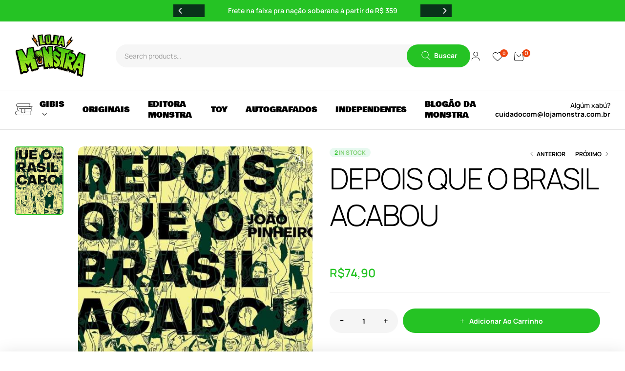

--- FILE ---
content_type: text/html; charset=UTF-8
request_url: https://lojamonstra.com.br/produto/depois-que-o-brasil-acabou/
body_size: 59226
content:
<!doctype html>
<html lang="pt-BR">
<head>
	<meta charset="UTF-8"><link rel="preload" href="https://lojamonstra.com.br/loja/wp-content/cache/fvm/min/1769019900-css486944d83a8f82e8e61175821aee7de4f77c37c38a7d872d7d1274f52fd5f.css" as="style" media="all" />
<link rel="preload" href="https://lojamonstra.com.br/loja/wp-content/cache/fvm/min/1769019900-css13602ba87f8f2dfb2cd0cc3a344b7be3c4002228e68f9c184b94c67b8f37a.css" as="style" media="all" />
<link rel="preload" href="https://lojamonstra.com.br/loja/wp-content/cache/fvm/min/1769019900-css9849eeee8bfea799881210c928102180758cff267c79204e773e9875fd64b.css" as="style" media="all" />
<link rel="preload" href="https://lojamonstra.com.br/loja/wp-content/cache/fvm/min/1769019900-css1928c136871cb195163a737fec623f149803270142a43f67fdf1850a27038.css" as="style" media="all" />
<link rel="preload" href="https://lojamonstra.com.br/loja/wp-content/cache/fvm/min/1769019900-css49e805920087a1d713ef0d1a4a140408a999031f30ccb7308c92877988d47.css" as="style" media="all" />
<link rel="preload" href="https://lojamonstra.com.br/loja/wp-content/cache/fvm/min/1769019900-css370787412c06771f15eb85d25731034c8d3379140ea5267b6cdd67cc41ad7.css" as="style" media="all" />
<link rel="preload" href="https://lojamonstra.com.br/loja/wp-content/cache/fvm/min/1769019900-cssf73878e2b1347e82ef08eb69aed9f8f970fafb2ec23b1f3bfbad40de25844.css" as="style" media="all" />
<link rel="preload" href="https://lojamonstra.com.br/loja/wp-content/cache/fvm/min/1769019900-cssb2c620a78db700c4a03771b1559c953ce3455a15bfd5cd2cba2c6c89523e7.css" as="style" media="all" />
<link rel="preload" href="https://lojamonstra.com.br/loja/wp-content/cache/fvm/min/1769019900-cssa889090972bddde5fa1ef873e4d67e05df558d4f18235a47f82778bf73900.css" as="style" media="all" />
<link rel="preload" href="https://lojamonstra.com.br/loja/wp-content/cache/fvm/min/1769019900-cssab9e68c75ea1916db465812c8de16c64de2061760162f3bb35bc442022690.css" as="style" media="all" />
<link rel="preload" href="https://lojamonstra.com.br/loja/wp-content/cache/fvm/min/1769019900-css9de706ffa43060e500ec19a31c939878e9c041686afcb6f1d487d6aadd32e.css" as="style" media="all" />
<link rel="preload" href="https://lojamonstra.com.br/loja/wp-content/cache/fvm/min/1769019900-cssbbc314b6059f3c887d535f88ac25791ef138aea62791f173c8dace94724de.css" as="style" media="all" />
<link rel="preload" href="https://lojamonstra.com.br/loja/wp-content/cache/fvm/min/1769019900-cssaa2242fc0ca873a505e261320ba18bcff176cefb490e8f640a30e4ead877e.css" as="style" media="all" />
<link rel="preload" href="https://lojamonstra.com.br/loja/wp-content/cache/fvm/min/1769019900-css75502c8013a3267a8dfea64e4c1e8c674e1fdf5e7f5d417d36bb7828f04d4.css" as="style" media="all" />
<link rel="preload" href="https://lojamonstra.com.br/loja/wp-content/cache/fvm/min/1769019900-css888b0759c2ce381e0691fb0f75203ed5895dc102c0669698757261f6d4f2d.css" as="style" media="all" />
<link rel="preload" href="https://lojamonstra.com.br/loja/wp-content/cache/fvm/min/1769019900-cssc8eae39c43be94cf8a05cd8c8de8d8739edd3314475f38117179e6e426f22.css" as="style" media="all" />
<link rel="preload" href="https://lojamonstra.com.br/loja/wp-content/cache/fvm/min/1769019900-css4a284b849b22f78f16a974b99180fd6e92ed7c0031b57df5817729be1d9a7.css" as="style" media="all" />
<link rel="preload" href="https://lojamonstra.com.br/loja/wp-content/cache/fvm/min/1769019900-cssd0706728f2da0e17dee84ddc1aa62b43ce4657c023731f588574f66702f33.css" as="style" media="all" />
<link rel="preload" href="https://lojamonstra.com.br/loja/wp-content/cache/fvm/min/1769019900-cssbbc28eb4377a14e0ea16fa3e82cb69f9276b1aa5ec964306353618381c1cc.css" as="style" media="all" />
<link rel="preload" href="https://lojamonstra.com.br/loja/wp-content/cache/fvm/min/1769019900-css5773ea3a8e8cd6133f8140d3004e4e60ed3f1fbab5de49ab05e3816d3fabc.css" as="style" media="all" />
<link rel="preload" href="https://lojamonstra.com.br/loja/wp-content/cache/fvm/min/1769019900-css10116fee4e80f5d4a78d1e6b5708f2c6185efee8ea99226c42418ec1093ba.css" as="style" media="all" />
<link rel="preload" href="https://lojamonstra.com.br/loja/wp-content/cache/fvm/min/1769019900-css14d396cacf29f411b68843e6bbfb5f58a3813d70a6f40b5d6c0516e015b9d.css" as="style" media="all" />
<link rel="preload" href="https://lojamonstra.com.br/loja/wp-content/cache/fvm/min/1769019900-css62b35d4ef7785ef2d127b2314f301c683ed1a6af8037995d74944394e1e96.css" as="style" media="all" />
<link rel="preload" href="https://lojamonstra.com.br/loja/wp-content/cache/fvm/min/1769019900-css749ecf7a1f2c1209602527a63bcce3aa649ab1a0262514819f3b6e251ff64.css" as="style" media="all" />
<link rel="preload" href="https://lojamonstra.com.br/loja/wp-content/cache/fvm/min/1769019900-css93fee2d1a9bb96924e0808fbc1a29566e9fd162dbdcc8766e72c4a9897afa.css" as="style" media="all" />
<link rel="preload" href="https://lojamonstra.com.br/loja/wp-content/cache/fvm/min/1769019900-cssa184c9e0841cf2f6f5e1867a8a396b65ae7fbb255c59b6f4bc59ea49f1d6b.css" as="style" media="all" />
<link rel="preload" href="https://lojamonstra.com.br/loja/wp-content/cache/fvm/min/1769019900-cssdff03fce5bcf0c478d20a789eaa204b7332dc04b54b23d4bc559e885b2243.css" as="style" media="all" />
<link rel="preload" href="https://lojamonstra.com.br/loja/wp-content/cache/fvm/min/1769019900-css58b52e9d54851aebe57954a990eea79df37ca3eee9ae28775dc4191acde37.css" as="style" media="all" />
<link rel="preload" href="https://lojamonstra.com.br/loja/wp-content/cache/fvm/min/1769019900-cssb08a8c56974828391ffa2c1b1d25e361257c1b25e8d1baed7891728d612d0.css" as="style" media="all" />
<link rel="preload" href="https://lojamonstra.com.br/loja/wp-content/cache/fvm/min/1769019900-cssf7b87e5964cb6725167dd18c511ad85d95a5305ca33e6abfc0c19d4990b7d.css" as="style" media="all" />
<link rel="preload" href="https://lojamonstra.com.br/loja/wp-content/cache/fvm/min/1769019900-css46770ee9781045eed548e1b726e2c5e3d0da8a927df47fcf3d8c3ade04eb4.css" as="style" media="all" />
<link rel="preload" href="https://lojamonstra.com.br/loja/wp-content/cache/fvm/min/1769019900-cssb1fe5724b659a9542988bb0cd1bf506245bfbb9debb7c808304b49ef85348.css" as="style" media="all" />
<link rel="preload" href="https://lojamonstra.com.br/loja/wp-content/cache/fvm/min/1769019900-css5deb0b19e786ac9fcf8da37660e3f11bfbeaf8e043fae1ff18d3724eacf62.css" as="style" media="all" />
<link rel="preload" href="https://lojamonstra.com.br/loja/wp-content/cache/fvm/min/1769019900-cssb4235560227c67aaec1c4e33d7e0d10ee89fec4aa46b306f6b436a74347e9.css" as="style" media="all" />
<link rel="preload" href="https://lojamonstra.com.br/loja/wp-content/cache/fvm/min/1769019900-cssbf9b59882ce87c96dd24883dca7d7fd22b12c468feb79ee54ee211f6b4253.css" as="style" media="all" />
<link rel="preload" href="https://lojamonstra.com.br/loja/wp-content/cache/fvm/min/1769019900-cssa0d5aa90a30e6df60957faba98690d9b4eb0c5b8110f4ee4f4a4becd8de6d.css" as="style" media="all" />
<link rel="preload" href="https://lojamonstra.com.br/loja/wp-content/cache/fvm/min/1769019900-css94bae4b3ed7301ba8d7182b1cb3e3e14606ad45f4e40706a215560e3b58cc.css" as="style" media="all" />
<link rel="preload" href="https://lojamonstra.com.br/loja/wp-content/cache/fvm/min/1769019900-cssb666c1a941fc3aa9e08cb6f66b97a859d4bd3f28df56a738c87692da9426d.css" as="style" media="all" />
<link rel="preload" href="https://lojamonstra.com.br/loja/wp-content/cache/fvm/min/1769019900-css1233da6bcd9fdbd4d75bf8c84a411d5e869adcbaf8b13a527bf48a7641a80.css" as="style" media="all" />
<link rel="preload" href="https://lojamonstra.com.br/loja/wp-content/cache/fvm/min/1769019900-css930e4f162e7179766927ac0ac1621f6a1ed5c6af6e3016d533bb9e8e41290.css" as="style" media="all" />
<link rel="preload" href="https://lojamonstra.com.br/loja/wp-content/cache/fvm/min/1769019900-css4fe2939491a10c09de44d2a0c546e6858ade0effcc5351866dceeda9fc896.css" as="style" media="all" />
<link rel="preload" href="https://lojamonstra.com.br/loja/wp-content/cache/fvm/min/1769019900-css7daf9114988e9c8b74e7e5b345ad0603338966c28a2b431a015d561a12e23.css" as="style" media="all" />
<link rel="preload" href="https://lojamonstra.com.br/loja/wp-content/cache/fvm/min/1769019900-css52e35f05ce3a42b0ad6e757a6d04b110cb73cc59263db25a51155ad8eb541.css" as="style" media="all" />
<link rel="preload" href="https://lojamonstra.com.br/loja/wp-content/cache/fvm/min/1769019900-css0c3a047d7cf78ea1cd67a6b308b10442cad3aaa7e7f9e7444540557a807fb.css" as="style" media="all" />
<link rel="preload" href="https://lojamonstra.com.br/loja/wp-content/cache/fvm/min/1769019900-csse683eb05e7b86fa0029722abce486bd245fae5ac465f6f12698bedfd8814b.css" as="style" media="all" />
<link rel="preload" href="https://lojamonstra.com.br/loja/wp-content/cache/fvm/min/1769019900-cssbf819f67f4fa6b6f83c1f0560cc7157abfac971ef5b8e7abb7cfc6c60e774.css" as="style" media="all" />
<link rel="preload" href="https://lojamonstra.com.br/loja/wp-content/cache/fvm/min/1769019900-css776a4383b69d0302873f3ae07231e6ba7b56932065d9a99d3cef90c9b6196.css" as="style" media="all" />
<link rel="preload" href="https://lojamonstra.com.br/loja/wp-content/cache/fvm/min/1769019900-css7bad91058e7935f0ef0250d0ee429c5fdffadb4fd2a09ace51bfa6225428b.css" as="style" media="all" />
<link rel="preload" href="https://lojamonstra.com.br/loja/wp-content/cache/fvm/min/1769019900-css67d057826033088a257b4a38b7f7520bd182134c617acefd024439815edb3.css" as="style" media="all" />
<link rel="preload" href="https://lojamonstra.com.br/loja/wp-content/cache/fvm/min/1769019900-css10da15590ae370d5a8f73d46f3a70017141eb3b17c7ca82d28069163d2787.css" as="style" media="all" />
<link rel="preload" href="https://lojamonstra.com.br/loja/wp-content/cache/fvm/min/1769019900-css4817bad0ae401247c2252b08f60a3b5fba583f01a15e55b2384ad6724c721.css" as="style" media="all" />
<link rel="preload" href="https://lojamonstra.com.br/loja/wp-content/cache/fvm/min/1769019900-css701242eb662309ec12f87504f1e8600765add4b62e08673d0a3540de76531.css" as="style" media="all" />
<link rel="preload" href="https://lojamonstra.com.br/loja/wp-content/cache/fvm/min/1769019900-cssea300941aba17f094e5c45cbd8b07feeddb293e77abf771b9a36cc794ed51.css" as="style" media="all" />
<link rel="preload" href="https://lojamonstra.com.br/loja/wp-content/cache/fvm/min/1769019900-css5ac6e809a7e65ffeff58f165a884aacb41d716edf27f689880855ed9e0d20.css" as="style" media="all" />
<link rel="preload" href="https://lojamonstra.com.br/loja/wp-content/cache/fvm/min/1769019900-cssd2e42aad9b7a09153c85dec4019a335e9fc15f4cc042113a6599d4fe27a10.css" as="style" media="all" />
<link rel="preload" href="https://lojamonstra.com.br/loja/wp-content/cache/fvm/min/1769019900-css584469e53446666e3499fa20a738d96ffdfcb39d3b6bf2865aa102cb54ee9.css" as="style" media="all" />
<link rel="preload" href="https://lojamonstra.com.br/loja/wp-content/cache/fvm/min/1769019900-css7cdcc88a68fbb84574f579fedee67d0e4a95766a8e6f3c810358ae659bbe1.css" as="style" media="all" />
<link rel="preload" href="https://lojamonstra.com.br/loja/wp-content/cache/fvm/min/1769019900-css84551ee40ef9f2453a3531b6f82ef98c45bd89da25f0508b34a8186c55a5f.css" as="style" media="all" />
<link rel="preload" href="https://lojamonstra.com.br/loja/wp-content/cache/fvm/min/1769019900-css470962867d1ae26a19de24f8604ddcc2dea90a744399e3ab1660c80b11445.css" as="style" media="all" />
<link rel="preload" href="https://lojamonstra.com.br/loja/wp-content/cache/fvm/min/1769019900-css09ee9f3bb4473c8cf3bf8e1e4b78caeef40a74de2d47d8444beab8a12c16e.css" as="style" media="all" /><script data-cfasync="false">if(navigator.userAgent.match(/MSIE|Internet Explorer/i)||navigator.userAgent.match(/Trident\/7\..*?rv:11/i)){var href=document.location.href;if(!href.match(/[?&]iebrowser/)){if(href.indexOf("?")==-1){if(href.indexOf("#")==-1){document.location.href=href+"?iebrowser=1"}else{document.location.href=href.replace("#","?iebrowser=1#")}}else{if(href.indexOf("#")==-1){document.location.href=href+"&iebrowser=1"}else{document.location.href=href.replace("#","&iebrowser=1#")}}}}</script>
<script data-cfasync="false">class FVMLoader{constructor(e){this.triggerEvents=e,this.eventOptions={passive:!0},this.userEventListener=this.triggerListener.bind(this),this.delayedScripts={normal:[],async:[],defer:[]},this.allJQueries=[]}_addUserInteractionListener(e){this.triggerEvents.forEach(t=>window.addEventListener(t,e.userEventListener,e.eventOptions))}_removeUserInteractionListener(e){this.triggerEvents.forEach(t=>window.removeEventListener(t,e.userEventListener,e.eventOptions))}triggerListener(){this._removeUserInteractionListener(this),"loading"===document.readyState?document.addEventListener("DOMContentLoaded",this._loadEverythingNow.bind(this)):this._loadEverythingNow()}async _loadEverythingNow(){this._runAllDelayedCSS(),this._delayEventListeners(),this._delayJQueryReady(this),this._handleDocumentWrite(),this._registerAllDelayedScripts(),await this._loadScriptsFromList(this.delayedScripts.normal),await this._loadScriptsFromList(this.delayedScripts.defer),await this._loadScriptsFromList(this.delayedScripts.async),await this._triggerDOMContentLoaded(),await this._triggerWindowLoad(),window.dispatchEvent(new Event("wpr-allScriptsLoaded"))}_registerAllDelayedScripts(){document.querySelectorAll("script[type=fvmdelay]").forEach(e=>{e.hasAttribute("src")?e.hasAttribute("async")&&!1!==e.async?this.delayedScripts.async.push(e):e.hasAttribute("defer")&&!1!==e.defer||"module"===e.getAttribute("data-type")?this.delayedScripts.defer.push(e):this.delayedScripts.normal.push(e):this.delayedScripts.normal.push(e)})}_runAllDelayedCSS(){document.querySelectorAll("link[rel=fvmdelay]").forEach(e=>{e.setAttribute("rel","stylesheet")})}async _transformScript(e){return await this._requestAnimFrame(),new Promise(t=>{const n=document.createElement("script");let r;[...e.attributes].forEach(e=>{let t=e.nodeName;"type"!==t&&("data-type"===t&&(t="type",r=e.nodeValue),n.setAttribute(t,e.nodeValue))}),e.hasAttribute("src")?(n.addEventListener("load",t),n.addEventListener("error",t)):(n.text=e.text,t()),e.parentNode.replaceChild(n,e)})}async _loadScriptsFromList(e){const t=e.shift();return t?(await this._transformScript(t),this._loadScriptsFromList(e)):Promise.resolve()}_delayEventListeners(){let e={};function t(t,n){!function(t){function n(n){return e[t].eventsToRewrite.indexOf(n)>=0?"wpr-"+n:n}e[t]||(e[t]={originalFunctions:{add:t.addEventListener,remove:t.removeEventListener},eventsToRewrite:[]},t.addEventListener=function(){arguments[0]=n(arguments[0]),e[t].originalFunctions.add.apply(t,arguments)},t.removeEventListener=function(){arguments[0]=n(arguments[0]),e[t].originalFunctions.remove.apply(t,arguments)})}(t),e[t].eventsToRewrite.push(n)}function n(e,t){let n=e[t];Object.defineProperty(e,t,{get:()=>n||function(){},set(r){e["wpr"+t]=n=r}})}t(document,"DOMContentLoaded"),t(window,"DOMContentLoaded"),t(window,"load"),t(window,"pageshow"),t(document,"readystatechange"),n(document,"onreadystatechange"),n(window,"onload"),n(window,"onpageshow")}_delayJQueryReady(e){let t=window.jQuery;Object.defineProperty(window,"jQuery",{get:()=>t,set(n){if(n&&n.fn&&!e.allJQueries.includes(n)){n.fn.ready=n.fn.init.prototype.ready=function(t){e.domReadyFired?t.bind(document)(n):document.addEventListener("DOMContentLoaded2",()=>t.bind(document)(n))};const t=n.fn.on;n.fn.on=n.fn.init.prototype.on=function(){if(this[0]===window){function e(e){return e.split(" ").map(e=>"load"===e||0===e.indexOf("load.")?"wpr-jquery-load":e).join(" ")}"string"==typeof arguments[0]||arguments[0]instanceof String?arguments[0]=e(arguments[0]):"object"==typeof arguments[0]&&Object.keys(arguments[0]).forEach(t=>{delete Object.assign(arguments[0],{[e(t)]:arguments[0][t]})[t]})}return t.apply(this,arguments),this},e.allJQueries.push(n)}t=n}})}async _triggerDOMContentLoaded(){this.domReadyFired=!0,await this._requestAnimFrame(),document.dispatchEvent(new Event("DOMContentLoaded2")),await this._requestAnimFrame(),window.dispatchEvent(new Event("DOMContentLoaded2")),await this._requestAnimFrame(),document.dispatchEvent(new Event("wpr-readystatechange")),await this._requestAnimFrame(),document.wpronreadystatechange&&document.wpronreadystatechange()}async _triggerWindowLoad(){await this._requestAnimFrame(),window.dispatchEvent(new Event("wpr-load")),await this._requestAnimFrame(),window.wpronload&&window.wpronload(),await this._requestAnimFrame(),this.allJQueries.forEach(e=>e(window).trigger("wpr-jquery-load")),window.dispatchEvent(new Event("wpr-pageshow")),await this._requestAnimFrame(),window.wpronpageshow&&window.wpronpageshow()}_handleDocumentWrite(){const e=new Map;document.write=document.writeln=function(t){const n=document.currentScript,r=document.createRange(),i=n.parentElement;let a=e.get(n);void 0===a&&(a=n.nextSibling,e.set(n,a));const s=document.createDocumentFragment();r.setStart(s,0),s.appendChild(r.createContextualFragment(t)),i.insertBefore(s,a)}}async _requestAnimFrame(){return new Promise(e=>requestAnimationFrame(e))}static run(){const e=new FVMLoader(["keydown","mousemove","touchmove","touchstart","touchend","wheel"]);e._addUserInteractionListener(e)}}FVMLoader.run();</script><meta name="viewport" content="width=device-width, initial-scale=1.0, maximum-scale=1.0"><title>DEPOIS QUE O BRASIL ACABOU &#8211; Loja Monstra</title><meta name='robots' content='max-image-preview:large' /><link rel="alternate" type="application/rss+xml" title="Feed para Loja Monstra &raquo;" href="https://lojamonstra.com.br/feed/" /><link rel="alternate" type="application/rss+xml" title="Feed de comentários para Loja Monstra &raquo;" href="https://lojamonstra.com.br/comments/feed/" /><link rel="canonical" href="https://lojamonstra.com.br/produto/depois-que-o-brasil-acabou/" /><meta name="facebook-domain-verification" content="oukfep0qrc6qvrcoy3u83ia9pb8vza" />
	
	<link rel="profile" href="//gmpg.org/xfn/11">
					<script>document.documentElement.className = document.documentElement.className + ' yes-js js_active js'</script>
			



<script type='application/javascript'  id='pys-version-script'>console.log('PixelYourSite Free version 11.1.5.2');</script>




<link rel='stylesheet' id='font-awesome-css' href='https://lojamonstra.com.br/loja/wp-content/cache/fvm/min/1769019900-css486944d83a8f82e8e61175821aee7de4f77c37c38a7d872d7d1274f52fd5f.css' media='all' />
<style id='font-awesome-inline-css' media="all">[data-font="FontAwesome"]:before{font-family:'FontAwesome'!important;content:attr(data-icon)!important;speak:none!important;font-weight:normal!important;font-variant:normal!important;text-transform:none!important;line-height:1!important;font-style:normal!important;-webkit-font-smoothing:antialiased!important;-moz-osx-font-smoothing:grayscale!important}</style>
<link rel='stylesheet' id='berocket_cart_suggestion_style-css' href='https://lojamonstra.com.br/loja/wp-content/cache/fvm/min/1769019900-css13602ba87f8f2dfb2cd0cc3a344b7be3c4002228e68f9c184b94c67b8f37a.css' media='all' />
<link rel='stylesheet' id='berocket_cart_suggestion_slider-css' href='https://lojamonstra.com.br/loja/wp-content/cache/fvm/min/1769019900-css9849eeee8bfea799881210c928102180758cff267c79204e773e9875fd64b.css' media='all' />
<link rel='stylesheet' id='swiper-css' href='https://lojamonstra.com.br/loja/wp-content/cache/fvm/min/1769019900-css1928c136871cb195163a737fec623f149803270142a43f67fdf1850a27038.css' media='all' />
<link rel='stylesheet' id='e-swiper-css' href='https://lojamonstra.com.br/loja/wp-content/cache/fvm/min/1769019900-css49e805920087a1d713ef0d1a4a140408a999031f30ccb7308c92877988d47.css' media='all' />
<link rel='stylesheet' id='hfe-widgets-style-css' href='https://lojamonstra.com.br/loja/wp-content/cache/fvm/min/1769019900-css370787412c06771f15eb85d25731034c8d3379140ea5267b6cdd67cc41ad7.css' media='all' />
<link rel='stylesheet' id='hfe-woo-product-grid-css' href='https://lojamonstra.com.br/loja/wp-content/cache/fvm/min/1769019900-cssf73878e2b1347e82ef08eb69aed9f8f970fafb2ec23b1f3bfbad40de25844.css' media='all' />
<link rel='stylesheet' id='wp-block-library-css' href='https://lojamonstra.com.br/loja/wp-content/cache/fvm/min/1769019900-cssb2c620a78db700c4a03771b1559c953ce3455a15bfd5cd2cba2c6c89523e7.css' media='all' />
<style id='wp-block-library-theme-inline-css' media="all">.wp-block-audio :where(figcaption){color:#555;font-size:13px;text-align:center}.is-dark-theme .wp-block-audio :where(figcaption){color:#ffffffa6}.wp-block-audio{margin:0 0 1em}.wp-block-code{border:1px solid #ccc;border-radius:4px;font-family:Menlo,Consolas,monaco,monospace;padding:.8em 1em}.wp-block-embed :where(figcaption){color:#555;font-size:13px;text-align:center}.is-dark-theme .wp-block-embed :where(figcaption){color:#ffffffa6}.wp-block-embed{margin:0 0 1em}.blocks-gallery-caption{color:#555;font-size:13px;text-align:center}.is-dark-theme .blocks-gallery-caption{color:#ffffffa6}:root :where(.wp-block-image figcaption){color:#555;font-size:13px;text-align:center}.is-dark-theme :root :where(.wp-block-image figcaption){color:#ffffffa6}.wp-block-image{margin:0 0 1em}.wp-block-pullquote{border-bottom:4px solid;border-top:4px solid;color:currentColor;margin-bottom:1.75em}.wp-block-pullquote cite,.wp-block-pullquote footer,.wp-block-pullquote__citation{color:currentColor;font-size:.8125em;font-style:normal;text-transform:uppercase}.wp-block-quote{border-left:.25em solid;margin:0 0 1.75em;padding-left:1em}.wp-block-quote cite,.wp-block-quote footer{color:currentColor;font-size:.8125em;font-style:normal;position:relative}.wp-block-quote:where(.has-text-align-right){border-left:none;border-right:.25em solid;padding-left:0;padding-right:1em}.wp-block-quote:where(.has-text-align-center){border:none;padding-left:0}.wp-block-quote.is-large,.wp-block-quote.is-style-large,.wp-block-quote:where(.is-style-plain){border:none}.wp-block-search .wp-block-search__label{font-weight:700}.wp-block-search__button{border:1px solid #ccc;padding:.375em .625em}:where(.wp-block-group.has-background){padding:1.25em 2.375em}.wp-block-separator.has-css-opacity{opacity:.4}.wp-block-separator{border:none;border-bottom:2px solid;margin-left:auto;margin-right:auto}.wp-block-separator.has-alpha-channel-opacity{opacity:1}.wp-block-separator:not(.is-style-wide):not(.is-style-dots){width:100px}.wp-block-separator.has-background:not(.is-style-dots){border-bottom:none;height:1px}.wp-block-separator.has-background:not(.is-style-wide):not(.is-style-dots){height:2px}.wp-block-table{margin:0 0 1em}.wp-block-table td,.wp-block-table th{word-break:normal}.wp-block-table :where(figcaption){color:#555;font-size:13px;text-align:center}.is-dark-theme .wp-block-table :where(figcaption){color:#ffffffa6}.wp-block-video :where(figcaption){color:#555;font-size:13px;text-align:center}.is-dark-theme .wp-block-video :where(figcaption){color:#ffffffa6}.wp-block-video{margin:0 0 1em}:root :where(.wp-block-template-part.has-background){margin-bottom:0;margin-top:0;padding:1.25em 2.375em}</style>
<style id='classic-theme-styles-inline-css' media="all">/*! This file is auto-generated */
.wp-block-button__link{color:#fff;background-color:#32373c;border-radius:9999px;box-shadow:none;text-decoration:none;padding:calc(.667em + 2px) calc(1.333em + 2px);font-size:1.125em}.wp-block-file__button{background:#32373c;color:#fff;text-decoration:none}</style>
<link rel='stylesheet' id='cb-carousel-style-css' href='https://lojamonstra.com.br/loja/wp-content/plugins/carousel-block/blocks/../build/carousel-legacy/style-index.css?ver=2.0.6' media='all' />
<style id='cb-carousel-v2-style-inline-css' media="all">.wp-block-cb-carousel-v2{position:relative}.wp-block-cb-carousel-v2[data-cb-pagination=true] .swiper-horizontal{margin-bottom:calc(var(--wp--custom--carousel-block--pagination-bullet-size, 8px)*4)}.wp-block-cb-carousel-v2 .cb-button-next,.wp-block-cb-carousel-v2 .cb-button-prev{color:var(--wp--custom--carousel-block--navigation-color,#000);height:var(--wp--custom--carousel-block--navigation-size,22px);margin-top:calc(0px - var(--wp--custom--carousel-block--navigation-size, 22px)/2);width:calc(var(--wp--custom--carousel-block--navigation-size, 22px)/44*27)}.wp-block-cb-carousel-v2 .cb-button-next:after,.wp-block-cb-carousel-v2 .cb-button-prev:after{font-size:var(--wp--custom--carousel-block--navigation-size,22px)}.wp-block-cb-carousel-v2 .cb-button-next:hover,.wp-block-cb-carousel-v2 .cb-button-prev:hover{color:var(--wp--custom--carousel-block--navigation-hover-color,var(--wp--custom--carousel-block--navigation-color,#000))}.wp-block-cb-carousel-v2 .cb-button-prev,.wp-block-cb-carousel-v2.cb-rtl .cb-button-next{left:calc(var(--wp--custom--carousel-block--navigation-size, 22px)*-1/44*27 - var(--wp--custom--carousel-block--navigation-sides-offset, 10px));right:auto}.wp-block-cb-carousel-v2 .cb-button-next,.wp-block-cb-carousel-v2.cb-rtl .cb-button-prev{left:auto;right:calc(var(--wp--custom--carousel-block--navigation-size, 22px)*-1/44*27 - var(--wp--custom--carousel-block--navigation-sides-offset, 10px))}.wp-block-cb-carousel-v2.cb-rtl .cb-button-next,.wp-block-cb-carousel-v2.cb-rtl .cb-button-prev{transform:scaleX(-1)}.wp-block-cb-carousel-v2 .cb-pagination.swiper-pagination-horizontal{bottom:var(--wp--custom--carousel-block--pagination-bottom,-20px);display:flex;justify-content:center;top:var(--wp--custom--carousel-block--pagination-top,auto)}.wp-block-cb-carousel-v2 .cb-pagination.swiper-pagination-horizontal.swiper-pagination-bullets .cb-pagination-bullet{margin:0 var(--wp--custom--carousel-block--pagination-bullet-horizontal-gap,4px)}.wp-block-cb-carousel-v2 .cb-pagination .cb-pagination-bullet{background:var(--wp--custom--carousel-block--pagination-bullet-color,var(--wp--custom--carousel-block--pagination-bullet-inactive-color,#000));height:var(--wp--custom--carousel-block--pagination-bullet-size,8px);opacity:var(--wp--custom--carousel-block--pagination-bullet-inactive-opacity,var(--wp--custom--carousel-block--pagination-bullet-opacity,.2));width:var(--wp--custom--carousel-block--pagination-bullet-size,8px)}.wp-block-cb-carousel-v2 .cb-pagination .cb-pagination-bullet.swiper-pagination-bullet-active{background:var(--wp--custom--carousel-block--pagination-bullet-active-color,#000);opacity:var(--wp--custom--carousel-block--pagination-bullet-active-opacity,1)}.wp-block-cb-carousel-v2 .cb-pagination .cb-pagination-bullet:not(.swiper-pagination-bullet-active):hover{background:var(--wp--custom--carousel-block--pagination-bullet-hover-color,var(--wp--custom--carousel-block--pagination-bullet-inactive-hover-color,var(--wp--custom--carousel-block--pagination-bullet-active-color,#000)));opacity:var(--wp--custom--carousel-block--pagination-bullet-inactive-hover-opacity,var(--wp--custom--carousel-block--pagination-bullet-inactive-opacity,.2))}.wp-block-cb-carousel-v2.alignfull .cb-button-next,.wp-block-cb-carousel-v2.alignfull .cb-button-prev{color:var(--wp--custom--carousel-block--navigation-alignfull-color,#000)}.wp-block-cb-carousel-v2.alignfull .cb-button-prev,.wp-block-cb-carousel-v2.alignfull.cb-rtl .cb-button-next{left:var(--wp--custom--carousel-block--navigation-sides-offset,10px);right:auto}.wp-block-cb-carousel-v2.alignfull .cb-button-next,.wp-block-cb-carousel-v2.alignfull.cb-rtl .cb-button-prev{left:auto;right:var(--wp--custom--carousel-block--navigation-sides-offset,10px)}.wp-block-cb-carousel-v2 .wp-block-image{margin-bottom:var(--wp--custom--carousel-block--image-margin-bottom,0);margin-top:var(--wp--custom--carousel-block--image-margin-top,0)}.wp-block-cb-carousel-v2 .wp-block-cover{margin-bottom:var(--wp--custom--carousel-block--cover-margin-bottom,0);margin-top:var(--wp--custom--carousel-block--cover-margin-top,0)}.wp-block-cb-carousel-v2 .wp-block-cover.aligncenter,.wp-block-cb-carousel-v2 .wp-block-image.aligncenter{margin-left:auto!important;margin-right:auto!important}</style>
<link rel='stylesheet' id='jquery-selectBox-css' href='https://lojamonstra.com.br/loja/wp-content/cache/fvm/min/1769019900-cssa889090972bddde5fa1ef873e4d67e05df558d4f18235a47f82778bf73900.css' media='all' />
<link rel='stylesheet' id='woocommerce_prettyPhoto_css-css' href='https://lojamonstra.com.br/loja/wp-content/cache/fvm/min/1769019900-cssab9e68c75ea1916db465812c8de16c64de2061760162f3bb35bc442022690.css' media='all' />
<link rel='stylesheet' id='yith-wcwl-main-css' href='https://lojamonstra.com.br/loja/wp-content/cache/fvm/min/1769019900-css9de706ffa43060e500ec19a31c939878e9c041686afcb6f1d487d6aadd32e.css' media='all' />
<style id='yith-wcwl-main-inline-css' media="all">:root{--color-add-to-wishlist-background:#333333;--color-add-to-wishlist-text:#FFFFFF;--color-add-to-wishlist-border:#333333;--color-add-to-wishlist-background-hover:#333333;--color-add-to-wishlist-text-hover:#FFFFFF;--color-add-to-wishlist-border-hover:#333333;--rounded-corners-radius:16px;--color-add-to-cart-background:#333333;--color-add-to-cart-text:#FFFFFF;--color-add-to-cart-border:#333333;--color-add-to-cart-background-hover:#4F4F4F;--color-add-to-cart-text-hover:#FFFFFF;--color-add-to-cart-border-hover:#4F4F4F;--add-to-cart-rounded-corners-radius:16px;--color-button-style-1-background:#333333;--color-button-style-1-text:#FFFFFF;--color-button-style-1-border:#333333;--color-button-style-1-background-hover:#4F4F4F;--color-button-style-1-text-hover:#FFFFFF;--color-button-style-1-border-hover:#4F4F4F;--color-button-style-2-background:#333333;--color-button-style-2-text:#FFFFFF;--color-button-style-2-border:#333333;--color-button-style-2-background-hover:#4F4F4F;--color-button-style-2-text-hover:#FFFFFF;--color-button-style-2-border-hover:#4F4F4F;--color-wishlist-table-background:#FFFFFF;--color-wishlist-table-text:#6d6c6c;--color-wishlist-table-border:#FFFFFF;--color-headers-background:#F4F4F4;--color-share-button-color:#FFFFFF;--color-share-button-color-hover:#FFFFFF;--color-fb-button-background:#39599E;--color-fb-button-background-hover:#595A5A;--color-tw-button-background:#45AFE2;--color-tw-button-background-hover:#595A5A;--color-pr-button-background:#AB2E31;--color-pr-button-background-hover:#595A5A;--color-em-button-background:#FBB102;--color-em-button-background-hover:#595A5A;--color-wa-button-background:#00A901;--color-wa-button-background-hover:#595A5A;--feedback-duration:3s}:root{--color-add-to-wishlist-background:#333333;--color-add-to-wishlist-text:#FFFFFF;--color-add-to-wishlist-border:#333333;--color-add-to-wishlist-background-hover:#333333;--color-add-to-wishlist-text-hover:#FFFFFF;--color-add-to-wishlist-border-hover:#333333;--rounded-corners-radius:16px;--color-add-to-cart-background:#333333;--color-add-to-cart-text:#FFFFFF;--color-add-to-cart-border:#333333;--color-add-to-cart-background-hover:#4F4F4F;--color-add-to-cart-text-hover:#FFFFFF;--color-add-to-cart-border-hover:#4F4F4F;--add-to-cart-rounded-corners-radius:16px;--color-button-style-1-background:#333333;--color-button-style-1-text:#FFFFFF;--color-button-style-1-border:#333333;--color-button-style-1-background-hover:#4F4F4F;--color-button-style-1-text-hover:#FFFFFF;--color-button-style-1-border-hover:#4F4F4F;--color-button-style-2-background:#333333;--color-button-style-2-text:#FFFFFF;--color-button-style-2-border:#333333;--color-button-style-2-background-hover:#4F4F4F;--color-button-style-2-text-hover:#FFFFFF;--color-button-style-2-border-hover:#4F4F4F;--color-wishlist-table-background:#FFFFFF;--color-wishlist-table-text:#6d6c6c;--color-wishlist-table-border:#FFFFFF;--color-headers-background:#F4F4F4;--color-share-button-color:#FFFFFF;--color-share-button-color-hover:#FFFFFF;--color-fb-button-background:#39599E;--color-fb-button-background-hover:#595A5A;--color-tw-button-background:#45AFE2;--color-tw-button-background-hover:#595A5A;--color-pr-button-background:#AB2E31;--color-pr-button-background-hover:#595A5A;--color-em-button-background:#FBB102;--color-em-button-background-hover:#595A5A;--color-wa-button-background:#00A901;--color-wa-button-background-hover:#595A5A;--feedback-duration:3s}</style>
<link rel='stylesheet' id='bokifa-gutenberg-blocks-css' href='https://lojamonstra.com.br/loja/wp-content/cache/fvm/min/1769019900-cssbbc314b6059f3c887d535f88ac25791ef138aea62791f173c8dace94724de.css' media='all' />
<style id='global-styles-inline-css' media="all">:root{--wp--preset--aspect-ratio--square:1;--wp--preset--aspect-ratio--4-3:4/3;--wp--preset--aspect-ratio--3-4:3/4;--wp--preset--aspect-ratio--3-2:3/2;--wp--preset--aspect-ratio--2-3:2/3;--wp--preset--aspect-ratio--16-9:16/9;--wp--preset--aspect-ratio--9-16:9/16;--wp--preset--color--black:#000000;--wp--preset--color--cyan-bluish-gray:#abb8c3;--wp--preset--color--white:#ffffff;--wp--preset--color--pale-pink:#f78da7;--wp--preset--color--vivid-red:#cf2e2e;--wp--preset--color--luminous-vivid-orange:#ff6900;--wp--preset--color--luminous-vivid-amber:#fcb900;--wp--preset--color--light-green-cyan:#7bdcb5;--wp--preset--color--vivid-green-cyan:#00d084;--wp--preset--color--pale-cyan-blue:#8ed1fc;--wp--preset--color--vivid-cyan-blue:#0693e3;--wp--preset--color--vivid-purple:#9b51e0;--wp--preset--gradient--vivid-cyan-blue-to-vivid-purple:linear-gradient(135deg,rgba(6,147,227,1) 0%,rgb(155,81,224) 100%);--wp--preset--gradient--light-green-cyan-to-vivid-green-cyan:linear-gradient(135deg,rgb(122,220,180) 0%,rgb(0,208,130) 100%);--wp--preset--gradient--luminous-vivid-amber-to-luminous-vivid-orange:linear-gradient(135deg,rgba(252,185,0,1) 0%,rgba(255,105,0,1) 100%);--wp--preset--gradient--luminous-vivid-orange-to-vivid-red:linear-gradient(135deg,rgba(255,105,0,1) 0%,rgb(207,46,46) 100%);--wp--preset--gradient--very-light-gray-to-cyan-bluish-gray:linear-gradient(135deg,rgb(238,238,238) 0%,rgb(169,184,195) 100%);--wp--preset--gradient--cool-to-warm-spectrum:linear-gradient(135deg,rgb(74,234,220) 0%,rgb(151,120,209) 20%,rgb(207,42,186) 40%,rgb(238,44,130) 60%,rgb(251,105,98) 80%,rgb(254,248,76) 100%);--wp--preset--gradient--blush-light-purple:linear-gradient(135deg,rgb(255,206,236) 0%,rgb(152,150,240) 100%);--wp--preset--gradient--blush-bordeaux:linear-gradient(135deg,rgb(254,205,165) 0%,rgb(254,45,45) 50%,rgb(107,0,62) 100%);--wp--preset--gradient--luminous-dusk:linear-gradient(135deg,rgb(255,203,112) 0%,rgb(199,81,192) 50%,rgb(65,88,208) 100%);--wp--preset--gradient--pale-ocean:linear-gradient(135deg,rgb(255,245,203) 0%,rgb(182,227,212) 50%,rgb(51,167,181) 100%);--wp--preset--gradient--electric-grass:linear-gradient(135deg,rgb(202,248,128) 0%,rgb(113,206,126) 100%);--wp--preset--gradient--midnight:linear-gradient(135deg,rgb(2,3,129) 0%,rgb(40,116,252) 100%);--wp--preset--font-size--small:14px;--wp--preset--font-size--medium:23px;--wp--preset--font-size--large:26px;--wp--preset--font-size--x-large:42px;--wp--preset--font-size--normal:16px;--wp--preset--font-size--huge:37px;--wp--preset--spacing--20:0.44rem;--wp--preset--spacing--30:0.67rem;--wp--preset--spacing--40:1rem;--wp--preset--spacing--50:1.5rem;--wp--preset--spacing--60:2.25rem;--wp--preset--spacing--70:3.38rem;--wp--preset--spacing--80:5.06rem;--wp--preset--shadow--natural:6px 6px 9px rgba(0, 0, 0, 0.2);--wp--preset--shadow--deep:12px 12px 50px rgba(0, 0, 0, 0.4);--wp--preset--shadow--sharp:6px 6px 0px rgba(0, 0, 0, 0.2);--wp--preset--shadow--outlined:6px 6px 0px -3px rgba(255, 255, 255, 1), 6px 6px rgba(0, 0, 0, 1);--wp--preset--shadow--crisp:6px 6px 0px rgba(0, 0, 0, 1)}:where(.is-layout-flex){gap:.5em}:where(.is-layout-grid){gap:.5em}body .is-layout-flex{display:flex}.is-layout-flex{flex-wrap:wrap;align-items:center}.is-layout-flex>:is(*,div){margin:0}body .is-layout-grid{display:grid}.is-layout-grid>:is(*,div){margin:0}:where(.wp-block-columns.is-layout-flex){gap:2em}:where(.wp-block-columns.is-layout-grid){gap:2em}:where(.wp-block-post-template.is-layout-flex){gap:1.25em}:where(.wp-block-post-template.is-layout-grid){gap:1.25em}.has-black-color{color:var(--wp--preset--color--black)!important}.has-cyan-bluish-gray-color{color:var(--wp--preset--color--cyan-bluish-gray)!important}.has-white-color{color:var(--wp--preset--color--white)!important}.has-pale-pink-color{color:var(--wp--preset--color--pale-pink)!important}.has-vivid-red-color{color:var(--wp--preset--color--vivid-red)!important}.has-luminous-vivid-orange-color{color:var(--wp--preset--color--luminous-vivid-orange)!important}.has-luminous-vivid-amber-color{color:var(--wp--preset--color--luminous-vivid-amber)!important}.has-light-green-cyan-color{color:var(--wp--preset--color--light-green-cyan)!important}.has-vivid-green-cyan-color{color:var(--wp--preset--color--vivid-green-cyan)!important}.has-pale-cyan-blue-color{color:var(--wp--preset--color--pale-cyan-blue)!important}.has-vivid-cyan-blue-color{color:var(--wp--preset--color--vivid-cyan-blue)!important}.has-vivid-purple-color{color:var(--wp--preset--color--vivid-purple)!important}.has-black-background-color{background-color:var(--wp--preset--color--black)!important}.has-cyan-bluish-gray-background-color{background-color:var(--wp--preset--color--cyan-bluish-gray)!important}.has-white-background-color{background-color:var(--wp--preset--color--white)!important}.has-pale-pink-background-color{background-color:var(--wp--preset--color--pale-pink)!important}.has-vivid-red-background-color{background-color:var(--wp--preset--color--vivid-red)!important}.has-luminous-vivid-orange-background-color{background-color:var(--wp--preset--color--luminous-vivid-orange)!important}.has-luminous-vivid-amber-background-color{background-color:var(--wp--preset--color--luminous-vivid-amber)!important}.has-light-green-cyan-background-color{background-color:var(--wp--preset--color--light-green-cyan)!important}.has-vivid-green-cyan-background-color{background-color:var(--wp--preset--color--vivid-green-cyan)!important}.has-pale-cyan-blue-background-color{background-color:var(--wp--preset--color--pale-cyan-blue)!important}.has-vivid-cyan-blue-background-color{background-color:var(--wp--preset--color--vivid-cyan-blue)!important}.has-vivid-purple-background-color{background-color:var(--wp--preset--color--vivid-purple)!important}.has-black-border-color{border-color:var(--wp--preset--color--black)!important}.has-cyan-bluish-gray-border-color{border-color:var(--wp--preset--color--cyan-bluish-gray)!important}.has-white-border-color{border-color:var(--wp--preset--color--white)!important}.has-pale-pink-border-color{border-color:var(--wp--preset--color--pale-pink)!important}.has-vivid-red-border-color{border-color:var(--wp--preset--color--vivid-red)!important}.has-luminous-vivid-orange-border-color{border-color:var(--wp--preset--color--luminous-vivid-orange)!important}.has-luminous-vivid-amber-border-color{border-color:var(--wp--preset--color--luminous-vivid-amber)!important}.has-light-green-cyan-border-color{border-color:var(--wp--preset--color--light-green-cyan)!important}.has-vivid-green-cyan-border-color{border-color:var(--wp--preset--color--vivid-green-cyan)!important}.has-pale-cyan-blue-border-color{border-color:var(--wp--preset--color--pale-cyan-blue)!important}.has-vivid-cyan-blue-border-color{border-color:var(--wp--preset--color--vivid-cyan-blue)!important}.has-vivid-purple-border-color{border-color:var(--wp--preset--color--vivid-purple)!important}.has-vivid-cyan-blue-to-vivid-purple-gradient-background{background:var(--wp--preset--gradient--vivid-cyan-blue-to-vivid-purple)!important}.has-light-green-cyan-to-vivid-green-cyan-gradient-background{background:var(--wp--preset--gradient--light-green-cyan-to-vivid-green-cyan)!important}.has-luminous-vivid-amber-to-luminous-vivid-orange-gradient-background{background:var(--wp--preset--gradient--luminous-vivid-amber-to-luminous-vivid-orange)!important}.has-luminous-vivid-orange-to-vivid-red-gradient-background{background:var(--wp--preset--gradient--luminous-vivid-orange-to-vivid-red)!important}.has-very-light-gray-to-cyan-bluish-gray-gradient-background{background:var(--wp--preset--gradient--very-light-gray-to-cyan-bluish-gray)!important}.has-cool-to-warm-spectrum-gradient-background{background:var(--wp--preset--gradient--cool-to-warm-spectrum)!important}.has-blush-light-purple-gradient-background{background:var(--wp--preset--gradient--blush-light-purple)!important}.has-blush-bordeaux-gradient-background{background:var(--wp--preset--gradient--blush-bordeaux)!important}.has-luminous-dusk-gradient-background{background:var(--wp--preset--gradient--luminous-dusk)!important}.has-pale-ocean-gradient-background{background:var(--wp--preset--gradient--pale-ocean)!important}.has-electric-grass-gradient-background{background:var(--wp--preset--gradient--electric-grass)!important}.has-midnight-gradient-background{background:var(--wp--preset--gradient--midnight)!important}.has-small-font-size{font-size:var(--wp--preset--font-size--small)!important}.has-medium-font-size{font-size:var(--wp--preset--font-size--medium)!important}.has-large-font-size{font-size:var(--wp--preset--font-size--large)!important}.has-x-large-font-size{font-size:var(--wp--preset--font-size--x-large)!important}:where(.wp-block-post-template.is-layout-flex){gap:1.25em}:where(.wp-block-post-template.is-layout-grid){gap:1.25em}:where(.wp-block-columns.is-layout-flex){gap:2em}:where(.wp-block-columns.is-layout-grid){gap:2em}:root :where(.wp-block-pullquote){font-size:1.5em;line-height:1.6}</style>
<link rel='stylesheet' id='contact-form-7-css' href='https://lojamonstra.com.br/loja/wp-content/cache/fvm/min/1769019900-cssaa2242fc0ca873a505e261320ba18bcff176cefb490e8f640a30e4ead877e.css' media='all' />
<link rel='stylesheet' id='style-cashback-css' href='https://lojamonstra.com.br/wp-content/plugins/plugin-cashback/css/style.css?v=22012026115915000000&#038;ver=6.8.2' media='all' />
<link rel='stylesheet' id='sr7css-css' href='https://lojamonstra.com.br/loja/wp-content/cache/fvm/min/1769019900-css75502c8013a3267a8dfea64e4c1e8c674e1fdf5e7f5d417d36bb7828f04d4.css' media='all' />
<link rel='stylesheet' id='photoswipe-css' href='https://lojamonstra.com.br/loja/wp-content/cache/fvm/min/1769019900-css888b0759c2ce381e0691fb0f75203ed5895dc102c0669698757261f6d4f2d.css' media='all' />
<link rel='stylesheet' id='photoswipe-default-skin-css' href='https://lojamonstra.com.br/loja/wp-content/cache/fvm/min/1769019900-cssc8eae39c43be94cf8a05cd8c8de8d8739edd3314475f38117179e6e426f22.css' media='all' />
<style id='woocommerce-inline-inline-css' media="all">.woocommerce form .form-row .required{visibility:visible}</style>
<link rel='stylesheet' id='dashicons-css' href='https://lojamonstra.com.br/loja/wp-content/cache/fvm/min/1769019900-css4a284b849b22f78f16a974b99180fd6e92ed7c0031b57df5817729be1d9a7.css' media='all' />
<style id='dashicons-inline-css' media="all">[data-font="Dashicons"]:before{font-family:'Dashicons'!important;content:attr(data-icon)!important;speak:none!important;font-weight:normal!important;font-variant:normal!important;text-transform:none!important;line-height:1!important;font-style:normal!important;-webkit-font-smoothing:antialiased!important;-moz-osx-font-smoothing:grayscale!important}</style>
<link rel='stylesheet' id='woocommerce-addons-css-css' href='https://lojamonstra.com.br/loja/wp-content/cache/fvm/min/1769019900-cssd0706728f2da0e17dee84ddc1aa62b43ce4657c023731f588574f66702f33.css' media='all' />
<link rel='stylesheet' id='hfe-style-css' href='https://lojamonstra.com.br/loja/wp-content/cache/fvm/min/1769019900-cssbbc28eb4377a14e0ea16fa3e82cb69f9276b1aa5ec964306353618381c1cc.css' media='all' />
<link rel='stylesheet' id='elementor-frontend-css' href='https://lojamonstra.com.br/loja/wp-content/cache/fvm/min/1769019900-css5773ea3a8e8cd6133f8140d3004e4e60ed3f1fbab5de49ab05e3816d3fabc.css' media='all' />
<link rel='stylesheet' id='elementor-post-392416-css' href='https://lojamonstra.com.br/loja/wp-content/cache/fvm/min/1769019900-css10116fee4e80f5d4a78d1e6b5708f2c6185efee8ea99226c42418ec1093ba.css' media='all' />
<link rel='stylesheet' id='elementor-post-48-css' href='https://lojamonstra.com.br/loja/wp-content/cache/fvm/min/1769019900-css14d396cacf29f411b68843e6bbfb5f58a3813d70a6f40b5d6c0516e015b9d.css' media='all' />
<link rel='stylesheet' id='elementor-post-50-css' href='https://lojamonstra.com.br/loja/wp-content/cache/fvm/min/1769019900-css62b35d4ef7785ef2d127b2314f301c683ed1a6af8037995d74944394e1e96.css' media='all' />
<link rel='stylesheet' id='elementor-post-52-css' href='https://lojamonstra.com.br/loja/wp-content/cache/fvm/min/1769019900-css749ecf7a1f2c1209602527a63bcce3aa649ab1a0262514819f3b6e251ff64.css' media='all' />
<link rel='stylesheet' id='woo-variation-swatches-css' href='https://lojamonstra.com.br/loja/wp-content/cache/fvm/min/1769019900-css93fee2d1a9bb96924e0808fbc1a29566e9fd162dbdcc8766e72c4a9897afa.css' media='all' />
<style id='woo-variation-swatches-inline-css' media="all">:root{--wvs-tick:url("data:image/svg+xml;utf8,%3Csvg filter='drop-shadow(0px 0px 2px rgb(0 0 0 / .8))' xmlns='http://www.w3.org/2000/svg' viewBox='0 0 30 30'%3E%3Cpath fill='none' stroke='%23ffffff' stroke-linecap='round' stroke-linejoin='round' stroke-width='4' d='M4 16L11 23 27 7'/%3E%3C/svg%3E");

--wvs-cross:url("data:image/svg+xml;utf8,%3Csvg filter='drop-shadow(0px 0px 5px rgb(255 255 255 / .6))' xmlns='http://www.w3.org/2000/svg' width='72px' height='72px' viewBox='0 0 24 24'%3E%3Cpath fill='none' stroke='%23ff0000' stroke-linecap='round' stroke-width='0.6' d='M5 5L19 19M19 5L5 19'/%3E%3C/svg%3E");--wvs-single-product-item-width:30px;--wvs-single-product-item-height:30px;--wvs-single-product-item-font-size:16px}</style>
<link rel='stylesheet' id='slick-css' href='https://lojamonstra.com.br/loja/wp-content/cache/fvm/min/1769019900-cssa184c9e0841cf2f6f5e1867a8a396b65ae7fbb255c59b6f4bc59ea49f1d6b.css' media='all' />
<link rel='stylesheet' id='perfect-scrollbar-css' href='https://lojamonstra.com.br/loja/wp-content/cache/fvm/min/1769019900-cssdff03fce5bcf0c478d20a789eaa204b7332dc04b54b23d4bc559e885b2243.css' media='all' />
<link rel='stylesheet' id='perfect-scrollbar-wpc-css' href='https://lojamonstra.com.br/loja/wp-content/cache/fvm/min/1769019900-css58b52e9d54851aebe57954a990eea79df37ca3eee9ae28775dc4191acde37.css' media='all' />
<link rel='stylesheet' id='magnific-popup-css' href='https://lojamonstra.com.br/loja/wp-content/cache/fvm/min/1769019900-cssb08a8c56974828391ffa2c1b1d25e361257c1b25e8d1baed7891728d612d0.css' media='all' />
<link rel='stylesheet' id='woosq-feather-css' href='https://lojamonstra.com.br/loja/wp-content/cache/fvm/min/1769019900-cssf7b87e5964cb6725167dd18c511ad85d95a5305ca33e6abfc0c19d4990b7d.css' media='all' />
<link rel='stylesheet' id='woosq-frontend-css' href='https://lojamonstra.com.br/loja/wp-content/cache/fvm/min/1769019900-css46770ee9781045eed548e1b726e2c5e3d0da8a927df47fcf3d8c3ade04eb4.css' media='all' />
<link rel='stylesheet' id='bokifa-fonts-css' href='https://lojamonstra.com.br/loja/wp-content/cache/fvm/min/1769019900-cssb1fe5724b659a9542988bb0cd1bf506245bfbb9debb7c808304b49ef85348.css' media='all' />
<link rel='stylesheet' id='bokifa-style-css' href='https://lojamonstra.com.br/loja/wp-content/cache/fvm/min/1769019900-css5deb0b19e786ac9fcf8da37660e3f11bfbeaf8e043fae1ff18d3724eacf62.css' media='all' />
<style id='bokifa-style-inline-css' media="all">.col-full{max-width:1530px}</style>
<link rel='stylesheet' id='bokifa-elementor-css' href='https://lojamonstra.com.br/loja/wp-content/cache/fvm/min/1769019900-cssb4235560227c67aaec1c4e33d7e0d10ee89fec4aa46b306f6b436a74347e9.css' media='all' />
<link rel='stylesheet' id='hfe-elementor-icons-css' href='https://lojamonstra.com.br/loja/wp-content/cache/fvm/min/1769019900-cssbf9b59882ce87c96dd24883dca7d7fd22b12c468feb79ee54ee211f6b4253.css' media='all' />
<link rel='stylesheet' id='hfe-icons-list-css' href='https://lojamonstra.com.br/loja/wp-content/cache/fvm/min/1769019900-cssa0d5aa90a30e6df60957faba98690d9b4eb0c5b8110f4ee4f4a4becd8de6d.css' media='all' />
<link rel='stylesheet' id='hfe-social-icons-css' href='https://lojamonstra.com.br/loja/wp-content/cache/fvm/min/1769019900-css94bae4b3ed7301ba8d7182b1cb3e3e14606ad45f4e40706a215560e3b58cc.css' media='all' />
<link rel='stylesheet' id='hfe-social-share-icons-brands-css' href='https://lojamonstra.com.br/loja/wp-content/cache/fvm/min/1769019900-cssb666c1a941fc3aa9e08cb6f66b97a859d4bd3f28df56a738c87692da9426d.css' media='all' />
<link rel='stylesheet' id='hfe-social-share-icons-fontawesome-css' href='https://lojamonstra.com.br/loja/wp-content/cache/fvm/min/1769019900-css1233da6bcd9fdbd4d75bf8c84a411d5e869adcbaf8b13a527bf48a7641a80.css' media='all' />
<link rel='stylesheet' id='hfe-nav-menu-icons-css' href='https://lojamonstra.com.br/loja/wp-content/cache/fvm/min/1769019900-css930e4f162e7179766927ac0ac1621f6a1ed5c6af6e3016d533bb9e8e41290.css' media='all' />
<link rel='stylesheet' id='hfe-widget-blockquote-css' href='https://lojamonstra.com.br/loja/wp-content/cache/fvm/min/1769019900-css4fe2939491a10c09de44d2a0c546e6858ade0effcc5351866dceeda9fc896.css' media='all' />
<link rel='stylesheet' id='hfe-mega-menu-css' href='https://lojamonstra.com.br/loja/wp-content/cache/fvm/min/1769019900-css7daf9114988e9c8b74e7e5b345ad0603338966c28a2b431a015d561a12e23.css' media='all' />
<link rel='stylesheet' id='hfe-nav-menu-widget-css' href='https://lojamonstra.com.br/loja/wp-content/cache/fvm/min/1769019900-css52e35f05ce3a42b0ad6e757a6d04b110cb73cc59263db25a51155ad8eb541.css' media='all' />
<link rel='stylesheet' id='bokifa-woocommerce-style-css' href='https://lojamonstra.com.br/loja/wp-content/cache/fvm/min/1769019900-css0c3a047d7cf78ea1cd67a6b308b10442cad3aaa7e7f9e7444540557a807fb.css' media='all' />
<link rel='stylesheet' id='tooltipster-css' href='https://lojamonstra.com.br/loja/wp-content/cache/fvm/min/1769019900-csse683eb05e7b86fa0029722abce486bd245fae5ac465f6f12698bedfd8814b.css' media='all' />
<link rel='stylesheet' id='bokifa-child-style-css' href='https://lojamonstra.com.br/loja/wp-content/cache/fvm/min/1769019900-cssbf819f67f4fa6b6f83c1f0560cc7157abfac971ef5b8e7abb7cfc6c60e774.css' media='all' />
<link rel='stylesheet' id='woo_discount_pro_style-css' href='https://lojamonstra.com.br/loja/wp-content/cache/fvm/min/1769019900-css776a4383b69d0302873f3ae07231e6ba7b56932065d9a99d3cef90c9b6196.css' media='all' />
<link rel='stylesheet' id='elementor-gf-local-fraunces-css' href='https://lojamonstra.com.br/loja/wp-content/cache/fvm/min/1769019900-css7bad91058e7935f0ef0250d0ee429c5fdffadb4fd2a09ace51bfa6225428b.css' media='all' />
<link rel='stylesheet' id='elementor-gf-local-manrope-css' href='https://lojamonstra.com.br/loja/wp-content/cache/fvm/min/1769019900-css67d057826033088a257b4a38b7f7520bd182134c617acefd024439815edb3.css' media='all' />
<link rel='stylesheet' id='elementor-gf-local-bowlbyonesc-css' href='https://lojamonstra.com.br/loja/wp-content/cache/fvm/min/1769019900-css10da15590ae370d5a8f73d46f3a70017141eb3b17c7ca82d28069163d2787.css' media='all' />
<script type="text/template" id="tmpl-variation-template">
	<div class="woocommerce-variation-description">{{{ data.variation.variation_description }}}</div>
	<div class="woocommerce-variation-price">{{{ data.variation.price_html }}}</div>
	<div class="woocommerce-variation-availability">{{{ data.variation.availability_html }}}</div>
</script>
<script type="text/template" id="tmpl-unavailable-variation-template">
	<p role="alert">Desculpe, este produto não está disponível. Escolha uma combinação diferente.</p>
</script>
<script id="woocommerce-google-analytics-integration-gtag-js-after">
/* Google Analytics for WooCommerce (gtag.js) */
					window.dataLayer = window.dataLayer || [];
					function gtag(){dataLayer.push(arguments);}
					// Set up default consent state.
					for ( const mode of [{"analytics_storage":"denied","ad_storage":"denied","ad_user_data":"denied","ad_personalization":"denied","region":["AT","BE","BG","HR","CY","CZ","DK","EE","FI","FR","DE","GR","HU","IS","IE","IT","LV","LI","LT","LU","MT","NL","NO","PL","PT","RO","SK","SI","ES","SE","GB","CH"]}] || [] ) {
						gtag( "consent", "default", { "wait_for_update": 500, ...mode } );
					}
					gtag("js", new Date());
					gtag("set", "developer_id.dOGY3NW", true);
					gtag("config", "UA-166760514-1", {"track_404":true,"allow_google_signals":true,"logged_in":false,"linker":{"domains":[],"allow_incoming":false},"custom_map":{"dimension1":"logged_in"}});
</script>
<script id="jquery-core-js-extra">
var pysFacebookRest = {"restApiUrl":"https:\/\/lojamonstra.com.br\/wp-json\/pys-facebook\/v1\/event","debug":""};
</script>
<script src="https://lojamonstra.com.br/loja/wp-includes/js/jquery/jquery.min.js?ver=3.7.1" id="jquery-core-js"></script>
<script src="https://lojamonstra.com.br/loja/wp-includes/js/jquery/jquery-migrate.min.js?ver=3.4.1" id="jquery-migrate-js"></script>
<script id="jquery-js-after">
!function($){"use strict";$(document).ready(function(){$(this).scrollTop()>100&&$(".hfe-scroll-to-top-wrap").removeClass("hfe-scroll-to-top-hide"),$(window).scroll(function(){$(this).scrollTop()<100?$(".hfe-scroll-to-top-wrap").fadeOut(300):$(".hfe-scroll-to-top-wrap").fadeIn(300)}),$(".hfe-scroll-to-top-wrap").on("click",function(){$("html, body").animate({scrollTop:0},300);return!1})})}(jQuery);
!function($){'use strict';$(document).ready(function(){var bar=$('.hfe-reading-progress-bar');if(!bar.length)return;$(window).on('scroll',function(){var s=$(window).scrollTop(),d=$(document).height()-$(window).height(),p=d? s/d*100:0;bar.css('width',p+'%')});});}(jQuery);
</script>
<script src="https://lojamonstra.com.br/loja/wp-content/plugins/cart-products-suggestions-for-woocommerce/js/suggestions.js?ver=3.6.2.2" id="berocket_cart_suggestion_frontend-js"></script>
<script src="https://lojamonstra.com.br/loja/wp-content/plugins/cart-products-suggestions-for-woocommerce/js/unslider-min.js?ver=6.8.2" id="berocket_cart_suggestion_slider_js-js"></script>
<script src="//lojamonstra.com.br/loja/wp-content/plugins/revslider/public/js/libs/tptools.js?ver=6.7.31" id="tp-tools-js" async data-wp-strategy="async"></script>
<script src="//lojamonstra.com.br/loja/wp-content/plugins/revslider/public/js/sr7.js?ver=6.7.31" id="sr7-js" async data-wp-strategy="async"></script>
<script src="https://lojamonstra.com.br/loja/wp-content/plugins/woocommerce/assets/js/jquery-blockui/jquery.blockUI.min.js?ver=2.7.0-wc.10.4.3" id="wc-jquery-blockui-js" data-wp-strategy="defer"></script>
<script id="wc-add-to-cart-js-extra">
var wc_add_to_cart_params = {"ajax_url":"\/loja\/wp-admin\/admin-ajax.php","wc_ajax_url":"\/?wc-ajax=%%endpoint%%","i18n_view_cart":"","cart_url":"https:\/\/lojamonstra.com.br\/carrinho\/","is_cart":"","cart_redirect_after_add":"no"};
</script>
<script src="https://lojamonstra.com.br/loja/wp-content/plugins/woocommerce/assets/js/frontend/add-to-cart.min.js?ver=10.4.3" id="wc-add-to-cart-js" defer data-wp-strategy="defer"></script>
<script src="https://lojamonstra.com.br/loja/wp-content/plugins/woocommerce/assets/js/zoom/jquery.zoom.min.js?ver=1.7.21-wc.10.4.3" id="wc-zoom-js" defer data-wp-strategy="defer"></script>
<script src="https://lojamonstra.com.br/loja/wp-content/plugins/woocommerce/assets/js/flexslider/jquery.flexslider.min.js?ver=2.7.2-wc.10.4.3" id="wc-flexslider-js" defer data-wp-strategy="defer"></script>
<script src="https://lojamonstra.com.br/loja/wp-content/plugins/woocommerce/assets/js/photoswipe/photoswipe.min.js?ver=4.1.1-wc.10.4.3" id="wc-photoswipe-js" defer data-wp-strategy="defer"></script>
<script src="https://lojamonstra.com.br/loja/wp-content/plugins/woocommerce/assets/js/photoswipe/photoswipe-ui-default.min.js?ver=4.1.1-wc.10.4.3" id="wc-photoswipe-ui-default-js" defer data-wp-strategy="defer"></script>
<script id="wc-single-product-js-extra">
var wc_single_product_params = {"i18n_required_rating_text":"Selecione uma classifica\u00e7\u00e3o","i18n_rating_options":["1 de 5 estrelas","2 de 5 estrelas","3 de 5 estrelas","4 de 5 estrelas","5 de 5 estrelas"],"i18n_product_gallery_trigger_text":"Ver galeria de imagens em tela cheia","review_rating_required":"yes","flexslider":{"rtl":false,"animation":"slide","smoothHeight":true,"directionNav":false,"controlNav":"thumbnails","slideshow":false,"animationSpeed":500,"animationLoop":false,"allowOneSlide":false},"zoom_enabled":"1","zoom_options":[],"photoswipe_enabled":"1","photoswipe_options":{"shareEl":false,"closeOnScroll":false,"history":false,"hideAnimationDuration":0,"showAnimationDuration":0},"flexslider_enabled":"1"};
</script>
<script src="https://lojamonstra.com.br/loja/wp-content/plugins/woocommerce/assets/js/frontend/single-product.min.js?ver=10.4.3" id="wc-single-product-js" defer data-wp-strategy="defer"></script>
<script src="https://lojamonstra.com.br/loja/wp-content/plugins/woocommerce/assets/js/js-cookie/js.cookie.min.js?ver=2.1.4-wc.10.4.3" id="wc-js-cookie-js" defer data-wp-strategy="defer"></script>
<script id="woocommerce-js-extra">
var woocommerce_params = {"ajax_url":"\/loja\/wp-admin\/admin-ajax.php","wc_ajax_url":"\/?wc-ajax=%%endpoint%%","i18n_password_show":"Mostrar senha","i18n_password_hide":"Ocultar senha"};
</script>
<script src="https://lojamonstra.com.br/loja/wp-content/plugins/woocommerce/assets/js/frontend/woocommerce.min.js?ver=10.4.3" id="woocommerce-js" defer data-wp-strategy="defer"></script>
<script src="https://lojamonstra.com.br/loja/wp-content/plugins/woocommerce/assets/js/dompurify/purify.min.js?ver=10.4.3" id="wc-dompurify-js" defer data-wp-strategy="defer"></script>
<script src="https://lojamonstra.com.br/loja/wp-content/plugins/woocommerce/assets/js/jquery-tiptip/jquery.tipTip.min.js?ver=10.4.3" id="wc-jquery-tiptip-js" defer data-wp-strategy="defer"></script>
<script src="https://lojamonstra.com.br/loja/wp-includes/js/underscore.min.js?ver=1.13.7" id="underscore-js"></script>
<script id="wp-util-js-extra">
var _wpUtilSettings = {"ajax":{"url":"\/loja\/wp-admin\/admin-ajax.php"}};
</script>
<script src="https://lojamonstra.com.br/loja/wp-includes/js/wp-util.min.js?ver=6.8.2" id="wp-util-js"></script>
<script src="https://lojamonstra.com.br/loja/wp-content/themes/bokifa/assets/js/libs/jarallax.js?ver=6.8.2" id="jarallax-js"></script>
<script src="https://lojamonstra.com.br/loja/wp-content/plugins/pixelyoursite/dist/scripts/jquery.bind-first-0.2.3.min.js?ver=0.2.3" id="jquery-bind-first-js"></script>
<script src="https://lojamonstra.com.br/loja/wp-content/plugins/pixelyoursite/dist/scripts/js.cookie-2.1.3.min.js?ver=2.1.3" id="js-cookie-pys-js"></script>
<script src="https://lojamonstra.com.br/loja/wp-content/plugins/pixelyoursite/dist/scripts/tld.min.js?ver=2.3.1" id="js-tld-js"></script>
<script id="pys-js-extra">
var pysOptions = {"staticEvents":{"facebook":{"woo_view_content":[{"delay":0,"type":"static","name":"ViewContent","pixelIds":["4106661006285279"],"eventID":"dffbb07d-93fb-4c02-b36a-6a492975a00e","params":{"content_ids":["80774"],"content_type":"product","content_name":"DEPOIS QUE O BRASIL ACABOU","category_name":"COTIDIANO, VENETA","value":"74.9","currency":"BRL","contents":[{"id":"80774","quantity":1}],"product_price":"74.9","page_title":"DEPOIS QUE O BRASIL ACABOU","post_type":"product","post_id":80774,"plugin":"PixelYourSite","user_role":"guest","event_url":"lojamonstra.com.br\/produto\/depois-que-o-brasil-acabou\/"},"e_id":"woo_view_content","ids":[],"hasTimeWindow":false,"timeWindow":0,"woo_order":"","edd_order":""}],"init_event":[{"delay":0,"type":"static","ajaxFire":false,"name":"PageView","pixelIds":["4106661006285279"],"eventID":"e6b22037-72ea-4499-96af-cdd0a21f1612","params":{"page_title":"DEPOIS QUE O BRASIL ACABOU","post_type":"product","post_id":80774,"plugin":"PixelYourSite","user_role":"guest","event_url":"lojamonstra.com.br\/produto\/depois-que-o-brasil-acabou\/"},"e_id":"init_event","ids":[],"hasTimeWindow":false,"timeWindow":0,"woo_order":"","edd_order":""}]}},"dynamicEvents":[],"triggerEvents":[],"triggerEventTypes":[],"facebook":{"pixelIds":["4106661006285279"],"advancedMatching":[],"advancedMatchingEnabled":true,"removeMetadata":true,"wooVariableAsSimple":false,"serverApiEnabled":true,"wooCRSendFromServer":false,"send_external_id":null,"enabled_medical":false,"do_not_track_medical_param":["event_url","post_title","page_title","landing_page","content_name","categories","category_name","tags"],"meta_ldu":false},"debug":"","siteUrl":"https:\/\/lojamonstra.com.br\/loja","ajaxUrl":"https:\/\/lojamonstra.com.br\/loja\/wp-admin\/admin-ajax.php","ajax_event":"6e0f73a93a","enable_remove_download_url_param":"1","cookie_duration":"7","last_visit_duration":"60","enable_success_send_form":"","ajaxForServerEvent":"1","ajaxForServerStaticEvent":"1","useSendBeacon":"1","send_external_id":"1","external_id_expire":"180","track_cookie_for_subdomains":"1","google_consent_mode":"1","gdpr":{"ajax_enabled":false,"all_disabled_by_api":false,"facebook_disabled_by_api":false,"analytics_disabled_by_api":false,"google_ads_disabled_by_api":false,"pinterest_disabled_by_api":false,"bing_disabled_by_api":false,"reddit_disabled_by_api":false,"externalID_disabled_by_api":false,"facebook_prior_consent_enabled":true,"analytics_prior_consent_enabled":true,"google_ads_prior_consent_enabled":null,"pinterest_prior_consent_enabled":true,"bing_prior_consent_enabled":true,"cookiebot_integration_enabled":false,"cookiebot_facebook_consent_category":"marketing","cookiebot_analytics_consent_category":"statistics","cookiebot_tiktok_consent_category":"marketing","cookiebot_google_ads_consent_category":"marketing","cookiebot_pinterest_consent_category":"marketing","cookiebot_bing_consent_category":"marketing","consent_magic_integration_enabled":false,"real_cookie_banner_integration_enabled":false,"cookie_notice_integration_enabled":false,"cookie_law_info_integration_enabled":false,"analytics_storage":{"enabled":true,"value":"granted","filter":false},"ad_storage":{"enabled":true,"value":"granted","filter":false},"ad_user_data":{"enabled":true,"value":"granted","filter":false},"ad_personalization":{"enabled":true,"value":"granted","filter":false}},"cookie":{"disabled_all_cookie":false,"disabled_start_session_cookie":false,"disabled_advanced_form_data_cookie":false,"disabled_landing_page_cookie":false,"disabled_first_visit_cookie":false,"disabled_trafficsource_cookie":false,"disabled_utmTerms_cookie":false,"disabled_utmId_cookie":false},"tracking_analytics":{"TrafficSource":"direct","TrafficLanding":"undefined","TrafficUtms":[],"TrafficUtmsId":[]},"GATags":{"ga_datalayer_type":"default","ga_datalayer_name":"dataLayerPYS"},"woo":{"enabled":true,"enabled_save_data_to_orders":true,"addToCartOnButtonEnabled":true,"addToCartOnButtonValueEnabled":true,"addToCartOnButtonValueOption":"price","singleProductId":80774,"removeFromCartSelector":"form.woocommerce-cart-form .remove","addToCartCatchMethod":"add_cart_hook","is_order_received_page":false,"containOrderId":false},"edd":{"enabled":false},"cache_bypass":"1769126355"};
</script>
<script src="https://lojamonstra.com.br/loja/wp-content/plugins/pixelyoursite/dist/scripts/public.js?ver=11.1.5.2" id="pys-js"></script>
<script src="https://lojamonstra.com.br/loja/wp-content/themes/bokifa/assets/js/libs/TweenMax.min.js?ver=1.11.1" id="tweenmax-js"></script>





<script type="text/javascript">
var ajaxurl   = 'https://lojamonstra.com.br/loja/wp-admin/admin-ajax.php';
var home_url  = 'https://lojamonstra.com.br/';
var theme_url = 'https://lojamonstra.com.br/loja/wp-content/themes/bokifa/';
</script>
	<noscript><style>.woocommerce-product-gallery{ opacity: 1 !important; }</style></noscript>
	
			<style media="all">.e-con.e-parent:nth-of-type(n+4):not(.e-lazyloaded):not(.e-no-lazyload),.e-con.e-parent:nth-of-type(n+4):not(.e-lazyloaded):not(.e-no-lazyload) *{background-image:none!important}@media screen and (max-height:1024px){.e-con.e-parent:nth-of-type(n+3):not(.e-lazyloaded):not(.e-no-lazyload),.e-con.e-parent:nth-of-type(n+3):not(.e-lazyloaded):not(.e-no-lazyload) *{background-image:none!important}}@media screen and (max-height:640px){.e-con.e-parent:nth-of-type(n+2):not(.e-lazyloaded):not(.e-no-lazyload),.e-con.e-parent:nth-of-type(n+2):not(.e-lazyloaded):not(.e-no-lazyload) *{background-image:none!important}}</style>
			


            <style media="all">.bokifa-date input[type="date"]:invalid+label:after{content:attr(data-placeholder);position:absolute;left:20px;text-transform:initial;color:initial;font-size:1rem;top:50%;transform:translateY(-50%);font-weight:400;display:inline-block}.bokifa-date input[type=date]:focus:invalid+label:after{display:none}.bokifa-date input[type="date"]:not(:focus):invalid{color:transparent}</style>
            
<link rel="icon" href="https://lojamonstra.com.br/loja/wp-content/uploads/2020/05/cropped-raio-1-192x192.png" sizes="192x192" />


<script>
	window._tpt			??= {};
	window.SR7			??= {};
	_tpt.R				??= {};
	_tpt.R.fonts		??= {};
	_tpt.R.fonts.customFonts??= {};
	SR7.devMode			=  false;
	SR7.F 				??= {};
	SR7.G				??= {};
	SR7.LIB				??= {};
	SR7.E				??= {};
	SR7.E.gAddons		??= {};
	SR7.E.php 			??= {};
	SR7.E.nonce			= '90004552d6';
	SR7.E.ajaxurl		= 'https://lojamonstra.com.br/loja/wp-admin/admin-ajax.php';
	SR7.E.resturl		= 'https://lojamonstra.com.br/wp-json/';
	SR7.E.slug_path		= 'revslider/revslider.php';
	SR7.E.slug			= 'revslider';
	SR7.E.plugin_url	= 'https://lojamonstra.com.br/loja/wp-content/plugins/revslider/';
	SR7.E.wp_plugin_url = 'https://lojamonstra.com.br/loja/wp-content/plugins/';
	SR7.E.revision		= '6.7.31';
	SR7.E.fontBaseUrl	= '';
	SR7.G.breakPoints 	= [1240,1024,778,480];
	SR7.E.modules 		= ['module','page','slide','layer','draw','animate','srtools','canvas','defaults','carousel','navigation','media','modifiers','migration'];
	SR7.E.libs 			= ['WEBGL'];
	SR7.E.css 			= ['csslp','cssbtns','cssfilters','cssnav','cssmedia'];
	SR7.E.resources		= {};
	SR7.JSON			??= {};
/*! Slider Revolution 7.0 - Page Processor */
!function(){"use strict";window.SR7??={},window._tpt??={},SR7.version="Slider Revolution 6.7.16",_tpt.getMobileZoom=()=>_tpt.is_mobile?document.documentElement.clientWidth/window.innerWidth:1,_tpt.getWinDim=function(t){_tpt.screenHeightWithUrlBar??=window.innerHeight;let e=SR7.F?.modal?.visible&&SR7.M[SR7.F.module.getIdByAlias(SR7.F.modal.requested)];_tpt.scrollBar=window.innerWidth!==document.documentElement.clientWidth||e&&window.innerWidth!==e.c.module.clientWidth,_tpt.winW=_tpt.getMobileZoom()*window.innerWidth-(_tpt.scrollBar||"prepare"==t?_tpt.scrollBarW??_tpt.mesureScrollBar():0),_tpt.winH=_tpt.getMobileZoom()*window.innerHeight,_tpt.winWAll=document.documentElement.clientWidth},_tpt.getResponsiveLevel=function(t,e){SR7.M[e];return _tpt.closestGE(t,_tpt.winWAll)},_tpt.mesureScrollBar=function(){let t=document.createElement("div");return t.className="RSscrollbar-measure",t.style.width="100px",t.style.height="100px",t.style.overflow="scroll",t.style.position="absolute",t.style.top="-9999px",document.body.appendChild(t),_tpt.scrollBarW=t.offsetWidth-t.clientWidth,document.body.removeChild(t),_tpt.scrollBarW},_tpt.loadCSS=async function(t,e,s){return s?_tpt.R.fonts.required[e].status=1:(_tpt.R[e]??={},_tpt.R[e].status=1),new Promise(((i,n)=>{if(_tpt.isStylesheetLoaded(t))s?_tpt.R.fonts.required[e].status=2:_tpt.R[e].status=2,i();else{const o=document.createElement("link");o.rel="stylesheet";let l="text",r="css";o["type"]=l+"/"+r,o.href=t,o.onload=()=>{s?_tpt.R.fonts.required[e].status=2:_tpt.R[e].status=2,i()},o.onerror=()=>{s?_tpt.R.fonts.required[e].status=3:_tpt.R[e].status=3,n(new Error(`Failed to load CSS: ${t}`))},document.head.appendChild(o)}}))},_tpt.addContainer=function(t){const{tag:e="div",id:s,class:i,datas:n,textContent:o,iHTML:l}=t,r=document.createElement(e);if(s&&""!==s&&(r.id=s),i&&""!==i&&(r.className=i),n)for(const[t,e]of Object.entries(n))"style"==t?r.style.cssText=e:r.setAttribute(`data-${t}`,e);return o&&(r.textContent=o),l&&(r.innerHTML=l),r},_tpt.collector=function(){return{fragment:new DocumentFragment,add(t){var e=_tpt.addContainer(t);return this.fragment.appendChild(e),e},append(t){t.appendChild(this.fragment)}}},_tpt.isStylesheetLoaded=function(t){let e=t.split("?")[0];return Array.from(document.querySelectorAll('link[rel="stylesheet"], link[rel="preload"]')).some((t=>t.href.split("?")[0]===e))},_tpt.preloader={requests:new Map,preloaderTemplates:new Map,show:function(t,e){if(!e||!t)return;const{type:s,color:i}=e;if(s<0||"off"==s)return;const n=`preloader_${s}`;let o=this.preloaderTemplates.get(n);o||(o=this.build(s,i),this.preloaderTemplates.set(n,o)),this.requests.has(t)||this.requests.set(t,{count:0});const l=this.requests.get(t);clearTimeout(l.timer),l.count++,1===l.count&&(l.timer=setTimeout((()=>{l.preloaderClone=o.cloneNode(!0),l.anim&&l.anim.kill(),void 0!==_tpt.gsap?l.anim=_tpt.gsap.fromTo(l.preloaderClone,1,{opacity:0},{opacity:1}):l.preloaderClone.classList.add("sr7-fade-in"),t.appendChild(l.preloaderClone)}),150))},hide:function(t){if(!this.requests.has(t))return;const e=this.requests.get(t);e.count--,e.count<0&&(e.count=0),e.anim&&e.anim.kill(),0===e.count&&(clearTimeout(e.timer),e.preloaderClone&&(e.preloaderClone.classList.remove("sr7-fade-in"),e.anim=_tpt.gsap.to(e.preloaderClone,.3,{opacity:0,onComplete:function(){e.preloaderClone.remove()}})))},state:function(t){if(!this.requests.has(t))return!1;return this.requests.get(t).count>0},build:(t,e="#ffffff",s="")=>{if(t<0||"off"===t)return null;const i=parseInt(t);if(t="prlt"+i,isNaN(i))return null;if(_tpt.loadCSS(SR7.E.plugin_url+"public/css/preloaders/t"+i+".css","preloader_"+t),isNaN(i)||i<6){const n=`background-color:${e}`,o=1===i||2==i?n:"",l=3===i||4==i?n:"",r=_tpt.collector();["dot1","dot2","bounce1","bounce2","bounce3"].forEach((t=>r.add({tag:"div",class:t,datas:{style:l}})));const d=_tpt.addContainer({tag:"sr7-prl",class:`${t} ${s}`,datas:{style:o}});return r.append(d),d}{let n={};if(7===i){let t;e.startsWith("#")?(t=e.replace("#",""),t=`rgba(${parseInt(t.substring(0,2),16)}, ${parseInt(t.substring(2,4),16)}, ${parseInt(t.substring(4,6),16)}, `):e.startsWith("rgb")&&(t=e.slice(e.indexOf("(")+1,e.lastIndexOf(")")).split(",").map((t=>t.trim())),t=`rgba(${t[0]}, ${t[1]}, ${t[2]}, `),t&&(n.style=`border-top-color: ${t}0.65); border-bottom-color: ${t}0.15); border-left-color: ${t}0.65); border-right-color: ${t}0.15)`)}else 12===i&&(n.style=`background:${e}`);const o=[10,0,4,2,5,9,0,4,4,2][i-6],l=_tpt.collector(),r=l.add({tag:"div",class:"sr7-prl-inner",datas:n});Array.from({length:o}).forEach((()=>r.appendChild(l.add({tag:"span",datas:{style:`background:${e}`}}))));const d=_tpt.addContainer({tag:"sr7-prl",class:`${t} ${s}`});return l.append(d),d}}},SR7.preLoader={show:(t,e)=>{"off"!==(SR7.M[t]?.settings?.pLoader?.type??"off")&&_tpt.preloader.show(e||SR7.M[t].c.module,SR7.M[t]?.settings?.pLoader??{color:"#fff",type:10})},hide:(t,e)=>{"off"!==(SR7.M[t]?.settings?.pLoader?.type??"off")&&_tpt.preloader.hide(e||SR7.M[t].c.module)},state:(t,e)=>_tpt.preloader.state(e||SR7.M[t].c.module)},_tpt.prepareModuleHeight=function(t){window.SR7.M??={},window.SR7.M[t.id]??={},"ignore"==t.googleFont&&(SR7.E.ignoreGoogleFont=!0);let e=window.SR7.M[t.id];if(null==_tpt.scrollBarW&&_tpt.mesureScrollBar(),e.c??={},e.states??={},e.settings??={},e.settings.size??={},t.fixed&&(e.settings.fixed=!0),e.c.module=document.querySelector("sr7-module#"+t.id),e.c.adjuster=e.c.module.getElementsByTagName("sr7-adjuster")[0],e.c.content=e.c.module.getElementsByTagName("sr7-content")[0],"carousel"==t.type&&(e.c.carousel=e.c.content.getElementsByTagName("sr7-carousel")[0]),null==e.c.module||null==e.c.module)return;t.plType&&t.plColor&&(e.settings.pLoader={type:t.plType,color:t.plColor}),void 0===t.plType||"off"===t.plType||SR7.preLoader.state(t.id)&&SR7.preLoader.state(t.id,e.c.module)||SR7.preLoader.show(t.id,e.c.module),_tpt.winW||_tpt.getWinDim("prepare"),_tpt.getWinDim();let s=""+e.c.module.dataset?.modal;"modal"==s||"true"==s||"undefined"!==s&&"false"!==s||(e.settings.size.fullWidth=t.size.fullWidth,e.LEV??=_tpt.getResponsiveLevel(window.SR7.G.breakPoints,t.id),t.vpt=_tpt.fillArray(t.vpt,5),e.settings.vPort=t.vpt[e.LEV],void 0!==t.el&&"720"==t.el[4]&&t.gh[4]!==t.el[4]&&"960"==t.el[3]&&t.gh[3]!==t.el[3]&&"768"==t.el[2]&&t.gh[2]!==t.el[2]&&delete t.el,e.settings.size.height=null==t.el||null==t.el[e.LEV]||0==t.el[e.LEV]||"auto"==t.el[e.LEV]?_tpt.fillArray(t.gh,5,-1):_tpt.fillArray(t.el,5,-1),e.settings.size.width=_tpt.fillArray(t.gw,5,-1),e.settings.size.minHeight=_tpt.fillArray(t.mh??[0],5,-1),e.cacheSize={fullWidth:e.settings.size?.fullWidth,fullHeight:e.settings.size?.fullHeight},void 0!==t.off&&(t.off?.t&&(e.settings.size.m??={})&&(e.settings.size.m.t=t.off.t),t.off?.b&&(e.settings.size.m??={})&&(e.settings.size.m.b=t.off.b),t.off?.l&&(e.settings.size.p??={})&&(e.settings.size.p.l=t.off.l),t.off?.r&&(e.settings.size.p??={})&&(e.settings.size.p.r=t.off.r),e.offsetPrepared=!0),_tpt.updatePMHeight(t.id,t,!0))},_tpt.updatePMHeight=(t,e,s)=>{let i=SR7.M[t];var n=i.settings.size.fullWidth?_tpt.winW:i.c.module.parentNode.offsetWidth;n=0===n||isNaN(n)?_tpt.winW:n;let o=i.settings.size.width[i.LEV]||i.settings.size.width[i.LEV++]||i.settings.size.width[i.LEV--]||n,l=i.settings.size.height[i.LEV]||i.settings.size.height[i.LEV++]||i.settings.size.height[i.LEV--]||0,r=i.settings.size.minHeight[i.LEV]||i.settings.size.minHeight[i.LEV++]||i.settings.size.minHeight[i.LEV--]||0;if(l="auto"==l?0:l,l=parseInt(l),"carousel"!==e.type&&(n-=parseInt(e.onw??0)||0),i.MP=!i.settings.size.fullWidth&&n<o||_tpt.winW<o?Math.min(1,n/o):1,e.size.fullScreen||e.size.fullHeight){let t=parseInt(e.fho)||0,s=(""+e.fho).indexOf("%")>-1;e.newh=_tpt.winH-(s?_tpt.winH*t/100:t)}else e.newh=i.MP*Math.max(l,r);if(e.newh+=(parseInt(e.onh??0)||0)+(parseInt(e.carousel?.pt)||0)+(parseInt(e.carousel?.pb)||0),void 0!==e.slideduration&&(e.newh=Math.max(e.newh,parseInt(e.slideduration)/3)),e.shdw&&_tpt.buildShadow(e.id,e),i.c.adjuster.style.height=e.newh+"px",i.c.module.style.height=e.newh+"px",i.c.content.style.height=e.newh+"px",i.states.heightPrepared=!0,i.dims??={},i.dims.moduleRect=i.c.module.getBoundingClientRect(),i.c.content.style.left="-"+i.dims.moduleRect.left+"px",!i.settings.size.fullWidth)return s&&requestAnimationFrame((()=>{n!==i.c.module.parentNode.offsetWidth&&_tpt.updatePMHeight(e.id,e)})),void _tpt.bgStyle(e.id,e,window.innerWidth==_tpt.winW,!0);_tpt.bgStyle(e.id,e,window.innerWidth==_tpt.winW,!0),requestAnimationFrame((function(){s&&requestAnimationFrame((()=>{n!==i.c.module.parentNode.offsetWidth&&_tpt.updatePMHeight(e.id,e)}))})),i.earlyResizerFunction||(i.earlyResizerFunction=function(){requestAnimationFrame((function(){_tpt.getWinDim(),_tpt.moduleDefaults(e.id,e),_tpt.updateSlideBg(t,!0)}))},window.addEventListener("resize",i.earlyResizerFunction))},_tpt.buildShadow=function(t,e){let s=SR7.M[t];null==s.c.shadow&&(s.c.shadow=document.createElement("sr7-module-shadow"),s.c.shadow.classList.add("sr7-shdw-"+e.shdw),s.c.content.appendChild(s.c.shadow))},_tpt.bgStyle=async(t,e,s,i,n)=>{const o=SR7.M[t];if((e=e??o.settings).fixed&&!o.c.module.classList.contains("sr7-top-fixed")&&(o.c.module.classList.add("sr7-top-fixed"),o.c.module.style.position="fixed",o.c.module.style.width="100%",o.c.module.style.top="0px",o.c.module.style.left="0px",o.c.module.style.pointerEvents="none",o.c.module.style.zIndex=5e3,o.c.content.style.pointerEvents="none"),null==o.c.bgcanvas){let t=document.createElement("sr7-module-bg"),l=!1;if("string"==typeof e?.bg?.color&&e?.bg?.color.includes("{"))if(_tpt.gradient&&_tpt.gsap)e.bg.color=_tpt.gradient.convert(e.bg.color);else try{let t=JSON.parse(e.bg.color);(t?.orig||t?.string)&&(e.bg.color=JSON.parse(e.bg.color))}catch(t){return}let r="string"==typeof e?.bg?.color?e?.bg?.color||"transparent":e?.bg?.color?.string??e?.bg?.color?.orig??e?.bg?.color?.color??"transparent";if(t.style["background"+(String(r).includes("grad")?"":"Color")]=r,("transparent"!==r||n)&&(l=!0),o.offsetPrepared&&(t.style.visibility="hidden"),e?.bg?.image?.src&&(t.style.backgroundImage=`url(${e?.bg?.image.src})`,t.style.backgroundSize=""==(e.bg.image?.size??"")?"cover":e.bg.image.size,t.style.backgroundPosition=e.bg.image.position,t.style.backgroundRepeat=""==e.bg.image.repeat||null==e.bg.image.repeat?"no-repeat":e.bg.image.repeat,l=!0),!l)return;o.c.bgcanvas=t,e.size.fullWidth?t.style.width=_tpt.winW-(s&&_tpt.winH<document.body.offsetHeight?_tpt.scrollBarW:0)+"px":i&&(t.style.width=o.c.module.offsetWidth+"px"),e.sbt?.use?o.c.content.appendChild(o.c.bgcanvas):o.c.module.appendChild(o.c.bgcanvas)}o.c.bgcanvas.style.height=void 0!==e.newh?e.newh+"px":("carousel"==e.type?o.dims.module.h:o.dims.content.h)+"px",o.c.bgcanvas.style.left=!s&&e.sbt?.use||o.c.bgcanvas.closest("SR7-CONTENT")?"0px":"-"+(o?.dims?.moduleRect?.left??0)+"px"},_tpt.updateSlideBg=function(t,e){const s=SR7.M[t];let i=s.settings;s?.c?.bgcanvas&&(i.size.fullWidth?s.c.bgcanvas.style.width=_tpt.winW-(e&&_tpt.winH<document.body.offsetHeight?_tpt.scrollBarW:0)+"px":preparing&&(s.c.bgcanvas.style.width=s.c.module.offsetWidth+"px"))},_tpt.moduleDefaults=(t,e)=>{let s=SR7.M[t];null!=s&&null!=s.c&&null!=s.c.module&&(s.dims??={},s.dims.moduleRect=s.c.module.getBoundingClientRect(),s.c.content.style.left="-"+s.dims.moduleRect.left+"px",s.c.content.style.width=_tpt.winW-_tpt.scrollBarW+"px","carousel"==e.type&&(s.c.module.style.overflow="visible"),_tpt.bgStyle(t,e,window.innerWidth==_tpt.winW))},_tpt.getOffset=t=>{var e=t.getBoundingClientRect(),s=window.pageXOffset||document.documentElement.scrollLeft,i=window.pageYOffset||document.documentElement.scrollTop;return{top:e.top+i,left:e.left+s}},_tpt.fillArray=function(t,e){let s,i;t=Array.isArray(t)?t:[t];let n=Array(e),o=t.length;for(i=0;i<t.length;i++)n[i+(e-o)]=t[i],null==s&&"#"!==t[i]&&(s=t[i]);for(let t=0;t<e;t++)void 0!==n[t]&&"#"!=n[t]||(n[t]=s),s=n[t];return n},_tpt.closestGE=function(t,e){let s=Number.MAX_VALUE,i=-1;for(let n=0;n<t.length;n++)t[n]-1>=e&&t[n]-1-e<s&&(s=t[n]-1-e,i=n);return++i}}();</script>
		<style id="wp-custom-css" media="all">.search-by-category{display:none!important}.woocommerce-message,.woocommerce-info{background-color:#FF9600}body.archive .product_visibility-outofstock,li.product_visibility-outofstock{filter:grayscale(100%);opacity:.7}#box-blog .post-inner{overflow:hidden}#box-blog .entry-title a:after{content:'';width:100%;height:600px;opacity:.5;position:absolute;top:-300px;left:0;z-index:99999}.handheld-navigation .dropdown-toggle{position:absolute;top:0;left:0;width:100%;height:20px;z-index:1}.mobile-navigation ul ul.sub-menu>li.menu-item>a,.mobile-navigation-categories ul ul.sub-menu>li.menu-item>a{display:block}.woocommerce-account-coupons-list-cashback ul{list-style:none;margin:0}.cashback-codigo-cupom{border:2px dashed red;display:inline-block;padding:6px 10px;font-family:monospace;background-color:yellow}#coupon-error-notice{border:1px solid red;padding:10px;margin:0 0 0 10px;background-color:#ff00003d;border-radius:10px}</style>
		</head>
<body class="wp-singular product-template-default single single-product postid-80774 wp-custom-logo wp-embed-responsive wp-theme-bokifa wp-child-theme-bokifa-child theme-bokifa type-product post-type-product item-name-depois-que-o-brasil-acabou woocommerce woocommerce-page woocommerce-no-js ehf-header ehf-footer ehf-template-bokifa ehf-stylesheet-bokifa-child woo-variation-swatches wvs-behavior-blur wvs-theme-bokifa-child wvs-show-label wvs-tooltip chrome group-blog has-post-thumbnail woocommerce-active product-block-style-1 product-single-style-1 bokifa-full-width-content single-product-vertical single-product-tab-default elementor-default elementor-kit-392416">

<div id="page" class="hfeed site">
			<header id="masthead" itemscope="itemscope" itemtype="https://schema.org/WPHeader">
			<p class="main-title bhf-hidden" itemprop="headline"><a href="https://lojamonstra.com.br" title="Loja Monstra" rel="home">Loja Monstra</a></p>
					<div data-elementor-type="wp-post" data-elementor-id="48" class="elementor elementor-48" data-elementor-post-type="elementor-hf">
				<div class="elementor-element elementor-element-5c3491a e-flex e-con-boxed e-con e-parent" data-id="5c3491a" data-element_type="container" data-settings="{&quot;background_background&quot;:&quot;classic&quot;}">
					<div class="e-con-inner">
				<div class="elementor-element elementor-element-3416b1b elementor-grid-1 elementor-swiper-button-next-horizontal-right elementor-swiper-button-prev-horizontal-left elementor-widget-mobile__width-inherit overflow-to-none swiper-scrollbar-no elementor-widget elementor-widget-bokifa-text-carousel" data-id="3416b1b" data-element_type="widget" data-settings="{&quot;column&quot;:&quot;1&quot;,&quot;navigation&quot;:&quot;arrows&quot;,&quot;column_spacing_swiper&quot;:{&quot;unit&quot;:&quot;px&quot;,&quot;size&quot;:30,&quot;sizes&quot;:[]},&quot;swiper_overflow&quot;:&quot;none&quot;,&quot;show_scrollbar&quot;:&quot;no&quot;,&quot;autoplay&quot;:&quot;yes&quot;,&quot;pause_on_hover&quot;:&quot;yes&quot;,&quot;pause_on_interaction&quot;:&quot;yes&quot;,&quot;autoplay_speed&quot;:5000,&quot;infinite&quot;:&quot;yes&quot;,&quot;speed&quot;:500}" data-widget_type="bokifa-text-carousel.default">
				<div class="elementor-widget-container">
					        <div class="elementor-text-carousel-wrapper bokifa-wrapper bokifa-swiper-wrapper swiper">
            <div class="bokifa-con swiper bokifa-swiper">
                <div class="bokifa-con-inner swiper-wrapper">
                                            <div class="elementor-text-carousel-item swiper-slide">
                            <div class="elementor-text-carousel-text">
                                Frete na faixa pra nação soberana à partir de R$ 359                            </div>
                        </div>
                                            <div class="elementor-text-carousel-item swiper-slide">
                            <div class="elementor-text-carousel-text">
                                Cashback de 15% gastando R$280                            </div>
                        </div>
                                    </div>
            </div>
                                                            <div class="elementor-swiper-button elementor-swiper-button-prev elementor-swiper-button-prev-3416b1b">
                    <svg aria-hidden="true" class="e-font-icon-svg e-eicon-chevron-left" viewBox="0 0 1000 1000" xmlns="http://www.w3.org/2000/svg"><path d="M646 125C629 125 613 133 604 142L308 442C296 454 292 471 292 487 292 504 296 521 308 533L604 854C617 867 629 875 646 875 663 875 679 871 692 858 704 846 713 829 713 812 713 796 708 779 692 767L438 487 692 225C700 217 708 204 708 187 708 171 704 154 692 142 675 129 663 125 646 125Z"></path></svg>                    <span class="elementor-screen-only">Previous</span>
                </div>
                <div class="elementor-swiper-button elementor-swiper-button-next elementor-swiper-button-next-3416b1b">
                    <svg aria-hidden="true" class="e-font-icon-svg e-eicon-chevron-right" viewBox="0 0 1000 1000" xmlns="http://www.w3.org/2000/svg"><path d="M696 533C708 521 713 504 713 487 713 471 708 454 696 446L400 146C388 133 375 125 354 125 338 125 325 129 313 142 300 154 292 171 292 187 292 204 296 221 308 233L563 492 304 771C292 783 288 800 288 817 288 833 296 850 308 863 321 871 338 875 354 875 371 875 388 867 400 854L696 533Z"></path></svg>                    <span class="elementor-screen-only">Próximo</span>
                </div>
                                    </div>
        				</div>
				</div>
					</div>
				</div>
		<div class="elementor-element elementor-element-c3beed0 e-flex e-con-boxed e-con e-parent" data-id="c3beed0" data-element_type="container">
					<div class="e-con-inner">
		<div class="elementor-element elementor-element-15895da e-con-full e-flex e-con e-child" data-id="15895da" data-element_type="container">
				<div class="elementor-element elementor-element-d2a4df8 elementor-widget elementor-widget-site-logo" data-id="d2a4df8" data-element_type="widget" data-settings="{&quot;align&quot;:&quot;center&quot;,&quot;width&quot;:{&quot;unit&quot;:&quot;%&quot;,&quot;size&quot;:&quot;&quot;,&quot;sizes&quot;:[]},&quot;width_laptop&quot;:{&quot;unit&quot;:&quot;px&quot;,&quot;size&quot;:&quot;&quot;,&quot;sizes&quot;:[]},&quot;width_tablet_extra&quot;:{&quot;unit&quot;:&quot;px&quot;,&quot;size&quot;:&quot;&quot;,&quot;sizes&quot;:[]},&quot;width_tablet&quot;:{&quot;unit&quot;:&quot;%&quot;,&quot;size&quot;:&quot;&quot;,&quot;sizes&quot;:[]},&quot;width_mobile_extra&quot;:{&quot;unit&quot;:&quot;px&quot;,&quot;size&quot;:&quot;&quot;,&quot;sizes&quot;:[]},&quot;width_mobile&quot;:{&quot;unit&quot;:&quot;%&quot;,&quot;size&quot;:&quot;&quot;,&quot;sizes&quot;:[]},&quot;space&quot;:{&quot;unit&quot;:&quot;%&quot;,&quot;size&quot;:&quot;&quot;,&quot;sizes&quot;:[]},&quot;space_laptop&quot;:{&quot;unit&quot;:&quot;px&quot;,&quot;size&quot;:&quot;&quot;,&quot;sizes&quot;:[]},&quot;space_tablet_extra&quot;:{&quot;unit&quot;:&quot;px&quot;,&quot;size&quot;:&quot;&quot;,&quot;sizes&quot;:[]},&quot;space_tablet&quot;:{&quot;unit&quot;:&quot;%&quot;,&quot;size&quot;:&quot;&quot;,&quot;sizes&quot;:[]},&quot;space_mobile_extra&quot;:{&quot;unit&quot;:&quot;px&quot;,&quot;size&quot;:&quot;&quot;,&quot;sizes&quot;:[]},&quot;space_mobile&quot;:{&quot;unit&quot;:&quot;%&quot;,&quot;size&quot;:&quot;&quot;,&quot;sizes&quot;:[]},&quot;image_border_radius&quot;:{&quot;unit&quot;:&quot;px&quot;,&quot;top&quot;:&quot;&quot;,&quot;right&quot;:&quot;&quot;,&quot;bottom&quot;:&quot;&quot;,&quot;left&quot;:&quot;&quot;,&quot;isLinked&quot;:true},&quot;image_border_radius_laptop&quot;:{&quot;unit&quot;:&quot;px&quot;,&quot;top&quot;:&quot;&quot;,&quot;right&quot;:&quot;&quot;,&quot;bottom&quot;:&quot;&quot;,&quot;left&quot;:&quot;&quot;,&quot;isLinked&quot;:true},&quot;image_border_radius_tablet_extra&quot;:{&quot;unit&quot;:&quot;px&quot;,&quot;top&quot;:&quot;&quot;,&quot;right&quot;:&quot;&quot;,&quot;bottom&quot;:&quot;&quot;,&quot;left&quot;:&quot;&quot;,&quot;isLinked&quot;:true},&quot;image_border_radius_tablet&quot;:{&quot;unit&quot;:&quot;px&quot;,&quot;top&quot;:&quot;&quot;,&quot;right&quot;:&quot;&quot;,&quot;bottom&quot;:&quot;&quot;,&quot;left&quot;:&quot;&quot;,&quot;isLinked&quot;:true},&quot;image_border_radius_mobile_extra&quot;:{&quot;unit&quot;:&quot;px&quot;,&quot;top&quot;:&quot;&quot;,&quot;right&quot;:&quot;&quot;,&quot;bottom&quot;:&quot;&quot;,&quot;left&quot;:&quot;&quot;,&quot;isLinked&quot;:true},&quot;image_border_radius_mobile&quot;:{&quot;unit&quot;:&quot;px&quot;,&quot;top&quot;:&quot;&quot;,&quot;right&quot;:&quot;&quot;,&quot;bottom&quot;:&quot;&quot;,&quot;left&quot;:&quot;&quot;,&quot;isLinked&quot;:true},&quot;caption_padding&quot;:{&quot;unit&quot;:&quot;px&quot;,&quot;top&quot;:&quot;&quot;,&quot;right&quot;:&quot;&quot;,&quot;bottom&quot;:&quot;&quot;,&quot;left&quot;:&quot;&quot;,&quot;isLinked&quot;:true},&quot;caption_padding_laptop&quot;:{&quot;unit&quot;:&quot;px&quot;,&quot;top&quot;:&quot;&quot;,&quot;right&quot;:&quot;&quot;,&quot;bottom&quot;:&quot;&quot;,&quot;left&quot;:&quot;&quot;,&quot;isLinked&quot;:true},&quot;caption_padding_tablet_extra&quot;:{&quot;unit&quot;:&quot;px&quot;,&quot;top&quot;:&quot;&quot;,&quot;right&quot;:&quot;&quot;,&quot;bottom&quot;:&quot;&quot;,&quot;left&quot;:&quot;&quot;,&quot;isLinked&quot;:true},&quot;caption_padding_tablet&quot;:{&quot;unit&quot;:&quot;px&quot;,&quot;top&quot;:&quot;&quot;,&quot;right&quot;:&quot;&quot;,&quot;bottom&quot;:&quot;&quot;,&quot;left&quot;:&quot;&quot;,&quot;isLinked&quot;:true},&quot;caption_padding_mobile_extra&quot;:{&quot;unit&quot;:&quot;px&quot;,&quot;top&quot;:&quot;&quot;,&quot;right&quot;:&quot;&quot;,&quot;bottom&quot;:&quot;&quot;,&quot;left&quot;:&quot;&quot;,&quot;isLinked&quot;:true},&quot;caption_padding_mobile&quot;:{&quot;unit&quot;:&quot;px&quot;,&quot;top&quot;:&quot;&quot;,&quot;right&quot;:&quot;&quot;,&quot;bottom&quot;:&quot;&quot;,&quot;left&quot;:&quot;&quot;,&quot;isLinked&quot;:true},&quot;caption_space&quot;:{&quot;unit&quot;:&quot;px&quot;,&quot;size&quot;:0,&quot;sizes&quot;:[]},&quot;caption_space_laptop&quot;:{&quot;unit&quot;:&quot;px&quot;,&quot;size&quot;:&quot;&quot;,&quot;sizes&quot;:[]},&quot;caption_space_tablet_extra&quot;:{&quot;unit&quot;:&quot;px&quot;,&quot;size&quot;:&quot;&quot;,&quot;sizes&quot;:[]},&quot;caption_space_tablet&quot;:{&quot;unit&quot;:&quot;px&quot;,&quot;size&quot;:&quot;&quot;,&quot;sizes&quot;:[]},&quot;caption_space_mobile_extra&quot;:{&quot;unit&quot;:&quot;px&quot;,&quot;size&quot;:&quot;&quot;,&quot;sizes&quot;:[]},&quot;caption_space_mobile&quot;:{&quot;unit&quot;:&quot;px&quot;,&quot;size&quot;:&quot;&quot;,&quot;sizes&quot;:[]}}" data-widget_type="site-logo.default">
				<div class="elementor-widget-container">
							<div class="hfe-site-logo">
													<a data-elementor-open-lightbox=""  class='elementor-clickable' href="https://lojamonstra.com.br/">
							<div class="hfe-site-logo-set">           
				<div class="hfe-site-logo-container">
									<img class="hfe-site-logo-img elementor-animation-"  src="https://lojamonstra.com.br/loja/wp-content/uploads/2020/06/logo-monstra-paypal.png" alt="logo-monstra-paypal"/>
				</div>
			</div>
							</a>
						</div>  
							</div>
				</div>
				</div>
		<div class="elementor-element elementor-element-ab15bcf e-con-full e-flex e-con e-child" data-id="ab15bcf" data-element_type="container">
				<div class="elementor-element elementor-element-fd140c3 elementor-hidden-tablet elementor-hidden-mobile_extra elementor-hidden-mobile elementor-widget elementor-widget-bokifa-search" data-id="fd140c3" data-element_type="widget" data-widget_type="bokifa-search.default">
				<div class="elementor-widget-container">
					            <div class="site-search ajax-search">
                <div class="widget woocommerce widget_product_search">
                    <div class="ajax-search-result d-none"></div>
                    <form method="get" class="woocommerce-product-search"
                          action="https://lojamonstra.com.br/">
                        <label class="screen-reader-text"
                               for="woocommerce-product-search-field-1">Search for:</label>
                        <input type="search"
                               id="woocommerce-product-search-field-1"
                               class="search-field"
                               placeholder="Search products&hellip;"
                               autocomplete="off" value="" name="s"/>
                        <button class="btn-slip-effect" data-text="Buscar" type="submit"
                                value="Buscar"><span class="elementor-button-text">Buscar</span></button>
                        <input type="hidden" name="post_type" value="product"/>
                                    <div class="search-by-category input-dropdown">
                <div class="input-dropdown-inner bokifa-scroll-content">
                    
                    <a href="#" data-val="0"><span>All</span></a>
                    <select  name='product_cat' id='product_cat0' class='dropdown_product_cat_ajax'>
	<option value='' selected='selected'>All category</option>
	<option class="level-0" value="30-880-688-leonardo-gomes-da-silva">30.880.688 LEONARDO GOMES DA SILVA</option>
	<option class="level-0" value="a-bolha">A BOLHA</option>
	<option class="level-0" value="a-definir">A DEFINIR</option>
	<option class="level-0" value="acao">AÇÃO</option>
	<option class="level-0" value="adaptacao-2">ADAPTAÇÃO</option>
	<option class="level-0" value="adultao">ADULTÃO</option>
	<option class="level-0" value="afro-power">AFRO POWER</option>
	<option class="level-0" value="aleph">ALEPH</option>
	<option class="level-0" value="alta-books">ALTA BOOKS</option>
	<option class="level-0" value="arquipelago">ARQUIPELAGO</option>
	<option class="level-0" value="arte">ARTE</option>
	<option class="level-0" value="autografado">AUTOGRAFADO</option>
	<option class="level-0" value="avec">AVEC</option>
	<option class="level-0" value="aventura">AVENTURA</option>
	<option class="level-0" value="balao-editorial">BALÃO EDITORIAL</option>
	<option class="level-0" value="bebel-books">BEBEL BOOKS</option>
	<option class="level-0" value="biografia">BIOGRAFIA</option>
	<option class="level-0" value="brasa-editora">BRASA EDITORA</option>
	<option class="level-0" value="buzz">BUZZ</option>
	<option class="level-0" value="cangaco">CANGAÇO</option>
	<option class="level-0" value="classicos">CLÁSSICOS</option>
	<option class="level-0" value="coletanea-2">COLETÂNEA</option>
	<option class="level-0" value="comixzone">COMIXZONE!</option>
	<option class="level-0" value="companhia-das-letras">COMPANHIA DAS LETRAS</option>
	<option class="level-0" value="conrad">CONRAD</option>
	<option class="level-0" value="cotidiano">COTIDIANO</option>
	<option class="level-0" value="crazy">CRAZY</option>
	<option class="level-0" value="culturama">CULTURAMA</option>
	<option class="level-0" value="dark-horse">DARK HORSE</option>
	<option class="level-0" value="darkside">DARKSIDE</option>
	<option class="level-0" value="de-arrepiar-os-cabelos">DE ARREPIAR OS CABELO</option>
	<option class="level-1" value="terror">&nbsp;&nbsp;&nbsp;TERROR</option>
	<option class="level-0" value="descontraido">DESCONTRAÍDO</option>
	<option class="level-0" value="devir">DEVIR</option>
	<option class="level-0" value="draco">DRACO</option>
	<option class="level-0" value="drama-queen">DRAMA QUEEN</option>
	<option class="level-0" value="editora-mpeg-ltda">EDITORA MPEG LTDA</option>
	<option class="level-0" value="elefante">ELEFANTE</option>
	<option class="level-0" value="erotica">ERÓTICA</option>
	<option class="level-0" value="espada-e-feiticaria-2">ESPADA E FEITIÇARIA</option>
	<option class="level-0" value="estetica-torta">ESTÉTICA TORTA</option>
	<option class="level-0" value="excelsior">EXCELSIOR</option>
	<option class="level-0" value="fantasia">FANTASIA</option>
	<option class="level-0" value="faria-e-silva-editora">Faria e Silva Editora</option>
	<option class="level-0" value="faroeste">FAROESTE</option>
	<option class="level-0" value="ficcao-2">FICÇÃO</option>
	<option class="level-0" value="ficcao-cientifica">FICÇÃO CIENTÍFICA</option>
	<option class="level-0" value="ficcao-cientifica-2">FICÇÃO CIENTÍFICA</option>
	<option class="level-0" value="figura">FIGURA</option>
	<option class="level-0" value="geektopia">GEEKTOPIA</option>
	<option class="level-0" value="gibi-sem-desenho">GIBI SEM DESENHO</option>
	<option class="level-0" value="globo">GLOBO</option>
	<option class="level-0" value="gotham">GOTHAM</option>
	<option class="level-0" value="grl-pwr">GRL PWR</option>
	<option class="level-0" value="guara">GUARÁ</option>
	<option class="level-0" value="guerra">GUERRA</option>
	<option class="level-0" value="heroica">HERÓICA</option>
	<option class="level-0" value="hipotetica">HIPOTÉTICA</option>
	<option class="level-0" value="historico-2">HISTÓRICO</option>
	<option class="level-0" value="hqm">HQM</option>
	<option class="level-0" value="humor">HUMOR</option>
	<option class="level-0" value="hyperion">HYPERION</option>
	<option class="level-0" value="icebrg">ICEBRG</option>
	<option class="level-0" value="image">IMAGE</option>
	<option class="level-0" value="independentes">INDEPENDENTES</option>
	<option class="level-0" value="infantil">INFANTIL</option>
	<option class="level-0" value="jbc">JBC</option>
	<option class="level-0" value="jbraga">JBRAGA</option>
	<option class="level-0" value="jornalistico">JORNALÍSTICO</option>
	<option class="level-0" value="jupati">JUPATI</option>
	<option class="level-0" value="kotter">KOTTER</option>
	<option class="level-0" value="livro-objeto">LIVRO OBJETO</option>
	<option class="level-0" value="lote-42">LOTE 42</option>
	<option class="level-0" value="mafia">MÁFIA</option>
	<option class="level-0" value="manga-2">MANGÁ</option>
	<option class="level-0" value="medieval">MEDIEVAL</option>
	<option class="level-0" value="meio-ficcao-meio-real">MEIO FICÇÃO MEIO REAL</option>
	<option class="level-0" value="melhoramentos">MELHORAMENTOS</option>
	<option class="level-0" value="mino">MINO</option>
	<option class="level-0" value="miolo-mole">MIOLO MOLE</option>
	<option class="level-0" value="mmarte">MMARTE</option>
	<option class="level-0" value="moby-dick">MOBY DICK</option>
	<option class="level-0" value="monstra">MONSTRA</option>
	<option class="level-0" value="mythos-editora">MYTHOS EDITORA</option>
	<option class="level-0" value="nemo">NEMO</option>
	<option class="level-0" value="newpop">NEWPOP</option>
	<option class="level-0" value="noir">NOIR</option>
	<option class="level-0" value="nova-sampa">NOVA SAMPA</option>
	<option class="level-0" value="obras-primas">OBRAS PRIMAS</option>
	<option class="level-0" value="omelete">OMELETE</option>
	<option class="level-0" value="omnibus">OMNIBUS</option>
	<option class="level-0" value="original">ORIGINAL</option>
	<option class="level-0" value="panini">PANINI</option>
	<option class="level-0" value="papelaria-universitaria">PAPELARIA UNIVERSITÁRIA</option>
	<option class="level-0" value="pe-de-cabra">PÉ DE CABRA</option>
	<option class="level-0" value="pesado-meio-real">PESADO MEIO REAL</option>
	<option class="level-0" value="pipoca-e-nanquim">PIPOCA E NANQUIM</option>
	<option class="level-0" value="pixel">PIXEL</option>
	<option class="level-0" value="planeta-deagostini">PLANETA DEAGOSTINI</option>
	<option class="level-0" value="poesia">POESIA</option>
	<option class="level-0" value="policial">POLICIAL</option>
	<option class="level-0" value="pra-cascar-o-bico">PRA CASCAR O BICO</option>
	<option class="level-0" value="pra-chorar">PRA CHORAR</option>
	<option class="level-0" value="pre-venda">PRÉ-VENDA</option>
	<option class="level-0" value="pre-venda-2">PRÉ-VENDA</option>
	<option class="level-0" value="qs-quadrinhos">QS QUADRINHOS</option>
	<option class="level-0" value="queer">QUEER</option>
	<option class="level-0" value="relampago">RELÂMPAGO</option>
	<option class="level-0" value="romance">ROMANCE</option>
	<option class="level-0" value="safadeza">SAFADEZA</option>
	<option class="level-0" value="samurai">SAMURAI</option>
	<option class="level-0" value="sem-categoria">Sem categoria</option>
	<option class="level-0" value="sesi">SESI</option>
	<option class="level-0" value="shockdom">SHOCKDOM</option>
	<option class="level-0" value="skript">SKRIPT</option>
	<option class="level-0" value="super-heroi">SUPER-F*CKING-HEROES</option>
	<option class="level-1" value="marvel">&nbsp;&nbsp;&nbsp;MARVEL</option>
	<option class="level-0" value="suspense">SUSPENSE</option>
	<option class="level-0" value="tai-editora">TAI EDITORA</option>
	<option class="level-0" value="taverna-do-rei">TAVERNA DO REI</option>
	<option class="level-0" value="teorico-2">TEÓRICO</option>
	<option class="level-0" value="todas-as-idades">TODAS AS IDADES</option>
	<option class="level-0" value="todavia">TODAVIA</option>
	<option class="level-0" value="top-shelf">TOP SHELF</option>
	<option class="level-0" value="toy">TOY</option>
	<option class="level-0" value="trem-fantasma">TREM FANTASMA</option>
	<option class="level-0" value="ugra">UGRA</option>
	<option class="level-0" value="umas-parada-meio-artistica">UMAS PARADA MEIO ARTÍSTICA</option>
	<option class="level-0" value="usq">USQ</option>
	<option class="level-0" value="veneta">VENETA</option>
	<option class="level-0" value="vertigo">VERTIGO</option>
	<option class="level-0" value="wmf-martins-fontes">WMF MARTINS FONTES</option>
	<option class="level-0" value="zarabatana-books">ZARABATANA BOOKS</option>
</select>
                    <div class="list-wrapper bokifa-scroll">
                        <ul class="bokifa-scroll-content">
                            <li class="d-none">
                                <a href="#" data-val="0">All category</a></li>
                            	<li class="cat-item cat-item-4062"><a class="pf-value" href="https://lojamonstra.com.br/categoria-produto/30-880-688-leonardo-gomes-da-silva/" data-val="30-880-688-leonardo-gomes-da-silva" data-title="30.880.688 LEONARDO GOMES DA SILVA" >30.880.688 LEONARDO GOMES DA SILVA</a>
</li>
	<li class="cat-item cat-item-3920"><a class="pf-value" href="https://lojamonstra.com.br/categoria-produto/a-bolha/" data-val="a-bolha" data-title="A BOLHA" >A BOLHA</a>
</li>
	<li class="cat-item cat-item-3747"><a class="pf-value" href="https://lojamonstra.com.br/categoria-produto/a-definir/" data-val="a-definir" data-title="A DEFINIR" >A DEFINIR</a>
</li>
	<li class="cat-item cat-item-4055"><a class="pf-value" href="https://lojamonstra.com.br/categoria-produto/acao/" data-val="acao" data-title="AÇÃO" >AÇÃO</a>
</li>
	<li class="cat-item cat-item-3740"><a class="pf-value" href="https://lojamonstra.com.br/categoria-produto/adaptacao-2/" data-val="adaptacao-2" data-title="ADAPTAÇÃO" >ADAPTAÇÃO</a>
</li>
	<li class="cat-item cat-item-4050"><a class="pf-value" href="https://lojamonstra.com.br/categoria-produto/adultao/" data-val="adultao" data-title="ADULTÃO" >ADULTÃO</a>
</li>
	<li class="cat-item cat-item-83"><a class="pf-value" href="https://lojamonstra.com.br/categoria-produto/afro-power/" data-val="afro-power" data-title="AFRO POWER" >AFRO POWER</a>
</li>
	<li class="cat-item cat-item-3908"><a class="pf-value" href="https://lojamonstra.com.br/categoria-produto/aleph/" data-val="aleph" data-title="ALEPH" >ALEPH</a>
</li>
	<li class="cat-item cat-item-3896"><a class="pf-value" href="https://lojamonstra.com.br/categoria-produto/alta-books/" data-val="alta-books" data-title="ALTA BOOKS" >ALTA BOOKS</a>
</li>
	<li class="cat-item cat-item-3922"><a class="pf-value" href="https://lojamonstra.com.br/categoria-produto/arquipelago/" data-val="arquipelago" data-title="ARQUIPELAGO" >ARQUIPELAGO</a>
</li>
	<li class="cat-item cat-item-3754"><a class="pf-value" href="https://lojamonstra.com.br/categoria-produto/arte/" data-val="arte" data-title="ARTE" >ARTE</a>
</li>
	<li class="cat-item cat-item-676"><a class="pf-value" href="https://lojamonstra.com.br/categoria-produto/autografado/" data-val="autografado" data-title="AUTOGRAFADO" >AUTOGRAFADO</a>
</li>
	<li class="cat-item cat-item-3890"><a class="pf-value" href="https://lojamonstra.com.br/categoria-produto/avec/" data-val="avec" data-title="AVEC" >AVEC</a>
</li>
	<li class="cat-item cat-item-104"><a class="pf-value" href="https://lojamonstra.com.br/categoria-produto/aventura/" data-val="aventura" data-title="AVENTURA" >AVENTURA</a>
</li>
	<li class="cat-item cat-item-3883"><a class="pf-value" href="https://lojamonstra.com.br/categoria-produto/balao-editorial/" data-val="balao-editorial" data-title="BALÃO EDITORIAL" >BALÃO EDITORIAL</a>
</li>
	<li class="cat-item cat-item-3801"><a class="pf-value" href="https://lojamonstra.com.br/categoria-produto/bebel-books/" data-val="bebel-books" data-title="BEBEL BOOKS" >BEBEL BOOKS</a>
</li>
	<li class="cat-item cat-item-254"><a class="pf-value" href="https://lojamonstra.com.br/categoria-produto/biografia/" data-val="biografia" data-title="BIOGRAFIA" >BIOGRAFIA</a>
</li>
	<li class="cat-item cat-item-3904"><a class="pf-value" href="https://lojamonstra.com.br/categoria-produto/brasa-editora/" data-val="brasa-editora" data-title="BRASA EDITORA" >BRASA EDITORA</a>
</li>
	<li class="cat-item cat-item-3918"><a class="pf-value" href="https://lojamonstra.com.br/categoria-produto/buzz/" data-val="buzz" data-title="BUZZ" >BUZZ</a>
</li>
	<li class="cat-item cat-item-4043"><a class="pf-value" href="https://lojamonstra.com.br/categoria-produto/cangaco/" data-val="cangaco" data-title="CANGAÇO" >CANGAÇO</a>
</li>
	<li class="cat-item cat-item-4048"><a class="pf-value" href="https://lojamonstra.com.br/categoria-produto/classicos/" data-val="classicos" data-title="CLÁSSICOS" >CLÁSSICOS</a>
</li>
	<li class="cat-item cat-item-3760"><a class="pf-value" href="https://lojamonstra.com.br/categoria-produto/coletanea-2/" data-val="coletanea-2" data-title="COLETÂNEA" >COLETÂNEA</a>
</li>
	<li class="cat-item cat-item-3786"><a class="pf-value" href="https://lojamonstra.com.br/categoria-produto/comixzone/" data-val="comixzone" data-title="COMIXZONE!" >COMIXZONE!</a>
</li>
	<li class="cat-item cat-item-3790"><a class="pf-value" href="https://lojamonstra.com.br/categoria-produto/companhia-das-letras/" data-val="companhia-das-letras" data-title="COMPANHIA DAS LETRAS" >COMPANHIA DAS LETRAS</a>
</li>
	<li class="cat-item cat-item-3894"><a class="pf-value" href="https://lojamonstra.com.br/categoria-produto/conrad/" data-val="conrad" data-title="CONRAD" >CONRAD</a>
</li>
	<li class="cat-item cat-item-115"><a class="pf-value" href="https://lojamonstra.com.br/categoria-produto/cotidiano/" data-val="cotidiano" data-title="COTIDIANO" >COTIDIANO</a>
</li>
	<li class="cat-item cat-item-3755"><a class="pf-value" href="https://lojamonstra.com.br/categoria-produto/crazy/" data-val="crazy" data-title="CRAZY" >CRAZY</a>
</li>
	<li class="cat-item cat-item-3929"><a class="pf-value" href="https://lojamonstra.com.br/categoria-produto/culturama/" data-val="culturama" data-title="CULTURAMA" >CULTURAMA</a>
</li>
	<li class="cat-item cat-item-3921"><a class="pf-value" href="https://lojamonstra.com.br/categoria-produto/dark-horse/" data-val="dark-horse" data-title="DARK HORSE" >DARK HORSE</a>
</li>
	<li class="cat-item cat-item-3794"><a class="pf-value" href="https://lojamonstra.com.br/categoria-produto/darkside/" data-val="darkside" data-title="DARKSIDE" >DARKSIDE</a>
</li>
	<li class="cat-item cat-item-1225"><a class="pf-value" href="https://lojamonstra.com.br/categoria-produto/de-arrepiar-os-cabelos/" data-val="de-arrepiar-os-cabelos" data-title="DE ARREPIAR OS CABELO" >DE ARREPIAR OS CABELO</a>
<ul class='children'>
	<li class="cat-item cat-item-18"><a class="pf-value" href="https://lojamonstra.com.br/categoria-produto/de-arrepiar-os-cabelos/terror/" data-val="terror" data-title="TERROR" >TERROR</a>
</li>
</ul>
</li>
	<li class="cat-item cat-item-3750"><a class="pf-value" href="https://lojamonstra.com.br/categoria-produto/descontraido/" data-val="descontraido" data-title="DESCONTRAÍDO" >DESCONTRAÍDO</a>
</li>
	<li class="cat-item cat-item-3884"><a class="pf-value" href="https://lojamonstra.com.br/categoria-produto/devir/" data-val="devir" data-title="DEVIR" >DEVIR</a>
</li>
	<li class="cat-item cat-item-3878"><a class="pf-value" href="https://lojamonstra.com.br/categoria-produto/draco/" data-val="draco" data-title="DRACO" >DRACO</a>
</li>
	<li class="cat-item cat-item-3743"><a class="pf-value" href="https://lojamonstra.com.br/categoria-produto/drama-queen/" data-val="drama-queen" data-title="DRAMA QUEEN" >DRAMA QUEEN</a>
</li>
	<li class="cat-item cat-item-4061"><a class="pf-value" href="https://lojamonstra.com.br/categoria-produto/editora-mpeg-ltda/" data-val="editora-mpeg-ltda" data-title="EDITORA MPEG LTDA" >EDITORA MPEG LTDA</a>
</li>
	<li class="cat-item cat-item-3905"><a class="pf-value" href="https://lojamonstra.com.br/categoria-produto/elefante/" data-val="elefante" data-title="ELEFANTE" >ELEFANTE</a>
</li>
	<li class="cat-item cat-item-4047"><a class="pf-value" href="https://lojamonstra.com.br/categoria-produto/erotica/" data-val="erotica" data-title="ERÓTICA" >ERÓTICA</a>
</li>
	<li class="cat-item cat-item-3751"><a class="pf-value" href="https://lojamonstra.com.br/categoria-produto/espada-e-feiticaria-2/" data-val="espada-e-feiticaria-2" data-title="ESPADA E FEITIÇARIA" >ESPADA E FEITIÇARIA</a>
</li>
	<li class="cat-item cat-item-3915"><a class="pf-value" href="https://lojamonstra.com.br/categoria-produto/estetica-torta/" data-val="estetica-torta" data-title="ESTÉTICA TORTA" >ESTÉTICA TORTA</a>
</li>
	<li class="cat-item cat-item-3891"><a class="pf-value" href="https://lojamonstra.com.br/categoria-produto/excelsior/" data-val="excelsior" data-title="EXCELSIOR" >EXCELSIOR</a>
</li>
	<li class="cat-item cat-item-89"><a class="pf-value" href="https://lojamonstra.com.br/categoria-produto/fantasia/" data-val="fantasia" data-title="FANTASIA" >FANTASIA</a>
</li>
	<li class="cat-item cat-item-3902"><a class="pf-value" href="https://lojamonstra.com.br/categoria-produto/faria-e-silva-editora/" data-val="faria-e-silva-editora" data-title="Faria e Silva Editora" >Faria e Silva Editora</a>
</li>
	<li class="cat-item cat-item-507"><a class="pf-value" href="https://lojamonstra.com.br/categoria-produto/faroeste/" data-val="faroeste" data-title="FAROESTE" >FAROESTE</a>
</li>
	<li class="cat-item cat-item-3738"><a class="pf-value" href="https://lojamonstra.com.br/categoria-produto/ficcao-2/" data-val="ficcao-2" data-title="FICÇÃO" >FICÇÃO</a>
</li>
	<li class="cat-item cat-item-90"><a class="pf-value" href="https://lojamonstra.com.br/categoria-produto/ficcao-cientifica/" data-val="ficcao-cientifica" data-title="FICÇÃO CIENTÍFICA" >FICÇÃO CIENTÍFICA</a>
</li>
	<li class="cat-item cat-item-3752"><a class="pf-value" href="https://lojamonstra.com.br/categoria-produto/ficcao-cientifica-2/" data-val="ficcao-cientifica-2" data-title="FICÇÃO CIENTÍFICA" >FICÇÃO CIENTÍFICA</a>
</li>
	<li class="cat-item cat-item-3795"><a class="pf-value" href="https://lojamonstra.com.br/categoria-produto/figura/" data-val="figura" data-title="FIGURA" >FIGURA</a>
</li>
	<li class="cat-item cat-item-3887"><a class="pf-value" href="https://lojamonstra.com.br/categoria-produto/geektopia/" data-val="geektopia" data-title="GEEKTOPIA" >GEEKTOPIA</a>
</li>
	<li class="cat-item cat-item-4042"><a class="pf-value" href="https://lojamonstra.com.br/categoria-produto/gibi-sem-desenho/" data-val="gibi-sem-desenho" data-title="GIBI SEM DESENHO" >GIBI SEM DESENHO</a>
</li>
	<li class="cat-item cat-item-3912"><a class="pf-value" href="https://lojamonstra.com.br/categoria-produto/globo/" data-val="globo" data-title="GLOBO" >GLOBO</a>
</li>
	<li class="cat-item cat-item-3924"><a class="pf-value" href="https://lojamonstra.com.br/categoria-produto/gotham/" data-val="gotham" data-title="GOTHAM" >GOTHAM</a>
</li>
	<li class="cat-item cat-item-4038"><a class="pf-value" href="https://lojamonstra.com.br/categoria-produto/grl-pwr/" data-val="grl-pwr" data-title="GRL PWR" >GRL PWR</a>
</li>
	<li class="cat-item cat-item-3901"><a class="pf-value" href="https://lojamonstra.com.br/categoria-produto/guara/" data-val="guara" data-title="GUARÁ" >GUARÁ</a>
</li>
	<li class="cat-item cat-item-85"><a class="pf-value" href="https://lojamonstra.com.br/categoria-produto/guerra/" data-val="guerra" data-title="GUERRA" >GUERRA</a>
</li>
	<li class="cat-item cat-item-3916"><a class="pf-value" href="https://lojamonstra.com.br/categoria-produto/heroica/" data-val="heroica" data-title="HERÓICA" >HERÓICA</a>
</li>
	<li class="cat-item cat-item-3919"><a class="pf-value" href="https://lojamonstra.com.br/categoria-produto/hipotetica/" data-val="hipotetica" data-title="HIPOTÉTICA" >HIPOTÉTICA</a>
</li>
	<li class="cat-item cat-item-3746"><a class="pf-value" href="https://lojamonstra.com.br/categoria-produto/historico-2/" data-val="historico-2" data-title="HISTÓRICO" >HISTÓRICO</a>
</li>
	<li class="cat-item cat-item-3914"><a class="pf-value" href="https://lojamonstra.com.br/categoria-produto/hqm/" data-val="hqm" data-title="HQM" >HQM</a>
</li>
	<li class="cat-item cat-item-3741"><a class="pf-value" href="https://lojamonstra.com.br/categoria-produto/humor/" data-val="humor" data-title="HUMOR" >HUMOR</a>
</li>
	<li class="cat-item cat-item-3900"><a class="pf-value" href="https://lojamonstra.com.br/categoria-produto/hyperion/" data-val="hyperion" data-title="HYPERION" >HYPERION</a>
</li>
	<li class="cat-item cat-item-3793"><a class="pf-value" href="https://lojamonstra.com.br/categoria-produto/icebrg/" data-val="icebrg" data-title="ICEBRG" >ICEBRG</a>
</li>
	<li class="cat-item cat-item-4058"><a class="pf-value" href="https://lojamonstra.com.br/categoria-produto/image/" data-val="image" data-title="IMAGE" >IMAGE</a>
</li>
	<li class="cat-item cat-item-3784"><a class="pf-value" href="https://lojamonstra.com.br/categoria-produto/independentes/" data-val="independentes" data-title="INDEPENDENTES" >INDEPENDENTES</a>
</li>
	<li class="cat-item cat-item-37"><a class="pf-value" href="https://lojamonstra.com.br/categoria-produto/infantil/" data-val="infantil" data-title="INFANTIL" >INFANTIL</a>
</li>
	<li class="cat-item cat-item-3791"><a class="pf-value" href="https://lojamonstra.com.br/categoria-produto/jbc/" data-val="jbc" data-title="JBC" >JBC</a>
</li>
	<li class="cat-item cat-item-3899"><a class="pf-value" href="https://lojamonstra.com.br/categoria-produto/jbraga/" data-val="jbraga" data-title="JBRAGA" >JBRAGA</a>
</li>
	<li class="cat-item cat-item-3742"><a class="pf-value" href="https://lojamonstra.com.br/categoria-produto/jornalistico/" data-val="jornalistico" data-title="JORNALÍSTICO" >JORNALÍSTICO</a>
</li>
	<li class="cat-item cat-item-3886"><a class="pf-value" href="https://lojamonstra.com.br/categoria-produto/jupati/" data-val="jupati" data-title="JUPATI" >JUPATI</a>
</li>
	<li class="cat-item cat-item-3895"><a class="pf-value" href="https://lojamonstra.com.br/categoria-produto/kotter/" data-val="kotter" data-title="KOTTER" >KOTTER</a>
</li>
	<li class="cat-item cat-item-3749"><a class="pf-value" href="https://lojamonstra.com.br/categoria-produto/livro-objeto/" data-val="livro-objeto" data-title="LIVRO OBJETO" >LIVRO OBJETO</a>
</li>
	<li class="cat-item cat-item-3789"><a class="pf-value" href="https://lojamonstra.com.br/categoria-produto/lote-42/" data-val="lote-42" data-title="LOTE 42" >LOTE 42</a>
</li>
	<li class="cat-item cat-item-3759"><a class="pf-value" href="https://lojamonstra.com.br/categoria-produto/mafia/" data-val="mafia" data-title="MÁFIA" >MÁFIA</a>
</li>
	<li class="cat-item cat-item-3753"><a class="pf-value" href="https://lojamonstra.com.br/categoria-produto/manga-2/" data-val="manga-2" data-title="MANGÁ" >MANGÁ</a>
</li>
	<li class="cat-item cat-item-1439"><a class="pf-value" href="https://lojamonstra.com.br/categoria-produto/medieval/" data-val="medieval" data-title="MEDIEVAL" >MEDIEVAL</a>
</li>
	<li class="cat-item cat-item-3739"><a class="pf-value" href="https://lojamonstra.com.br/categoria-produto/meio-ficcao-meio-real/" data-val="meio-ficcao-meio-real" data-title="MEIO FICÇÃO MEIO REAL" >MEIO FICÇÃO MEIO REAL</a>
</li>
	<li class="cat-item cat-item-4051"><a class="pf-value" href="https://lojamonstra.com.br/categoria-produto/melhoramentos/" data-val="melhoramentos" data-title="MELHORAMENTOS" >MELHORAMENTOS</a>
</li>
	<li class="cat-item cat-item-3882"><a class="pf-value" href="https://lojamonstra.com.br/categoria-produto/mino/" data-val="mino" data-title="MINO" >MINO</a>
</li>
	<li class="cat-item cat-item-3897"><a class="pf-value" href="https://lojamonstra.com.br/categoria-produto/miolo-mole/" data-val="miolo-mole" data-title="MIOLO MOLE" >MIOLO MOLE</a>
</li>
	<li class="cat-item cat-item-3910"><a class="pf-value" href="https://lojamonstra.com.br/categoria-produto/mmarte/" data-val="mmarte" data-title="MMARTE" >MMARTE</a>
</li>
	<li class="cat-item cat-item-4054"><a class="pf-value" href="https://lojamonstra.com.br/categoria-produto/moby-dick/" data-val="moby-dick" data-title="MOBY DICK" >MOBY DICK</a>
</li>
	<li class="cat-item cat-item-3780"><a class="pf-value" href="https://lojamonstra.com.br/categoria-produto/monstra/" data-val="monstra" data-title="MONSTRA" >MONSTRA</a>
</li>
	<li class="cat-item cat-item-3797"><a class="pf-value" href="https://lojamonstra.com.br/categoria-produto/mythos-editora/" data-val="mythos-editora" data-title="MYTHOS EDITORA" >MYTHOS EDITORA</a>
</li>
	<li class="cat-item cat-item-3798"><a class="pf-value" href="https://lojamonstra.com.br/categoria-produto/nemo/" data-val="nemo" data-title="NEMO" >NEMO</a>
</li>
	<li class="cat-item cat-item-3917"><a class="pf-value" href="https://lojamonstra.com.br/categoria-produto/newpop/" data-val="newpop" data-title="NEWPOP" >NEWPOP</a>
</li>
	<li class="cat-item cat-item-235"><a class="pf-value" href="https://lojamonstra.com.br/categoria-produto/noir/" data-val="noir" data-title="NOIR" >NOIR</a>
</li>
	<li class="cat-item cat-item-4053"><a class="pf-value" href="https://lojamonstra.com.br/categoria-produto/nova-sampa/" data-val="nova-sampa" data-title="NOVA SAMPA" >NOVA SAMPA</a>
</li>
	<li class="cat-item cat-item-3906"><a class="pf-value" href="https://lojamonstra.com.br/categoria-produto/obras-primas/" data-val="obras-primas" data-title="OBRAS PRIMAS" >OBRAS PRIMAS</a>
</li>
	<li class="cat-item cat-item-3892"><a class="pf-value" href="https://lojamonstra.com.br/categoria-produto/omelete/" data-val="omelete" data-title="OMELETE" >OMELETE</a>
</li>
	<li class="cat-item cat-item-2507"><a class="pf-value" href="https://lojamonstra.com.br/categoria-produto/omnibus/" data-val="omnibus" data-title="OMNIBUS" >OMNIBUS</a>
</li>
	<li class="cat-item cat-item-4060"><a class="pf-value" href="https://lojamonstra.com.br/categoria-produto/original/" data-val="original" data-title="ORIGINAL" >ORIGINAL</a>
</li>
	<li class="cat-item cat-item-3785"><a class="pf-value" href="https://lojamonstra.com.br/categoria-produto/panini/" data-val="panini" data-title="PANINI" >PANINI</a>
</li>
	<li class="cat-item cat-item-3893"><a class="pf-value" href="https://lojamonstra.com.br/categoria-produto/papelaria-universitaria/" data-val="papelaria-universitaria" data-title="PAPELARIA UNIVERSITÁRIA" >PAPELARIA UNIVERSITÁRIA</a>
</li>
	<li class="cat-item cat-item-3800"><a class="pf-value" href="https://lojamonstra.com.br/categoria-produto/pe-de-cabra/" data-val="pe-de-cabra" data-title="PÉ DE CABRA" >PÉ DE CABRA</a>
</li>
	<li class="cat-item cat-item-3758"><a class="pf-value" href="https://lojamonstra.com.br/categoria-produto/pesado-meio-real/" data-val="pesado-meio-real" data-title="PESADO MEIO REAL" >PESADO MEIO REAL</a>
</li>
	<li class="cat-item cat-item-3787"><a class="pf-value" href="https://lojamonstra.com.br/categoria-produto/pipoca-e-nanquim/" data-val="pipoca-e-nanquim" data-title="PIPOCA E NANQUIM" >PIPOCA E NANQUIM</a>
</li>
	<li class="cat-item cat-item-3792"><a class="pf-value" href="https://lojamonstra.com.br/categoria-produto/pixel/" data-val="pixel" data-title="PIXEL" >PIXEL</a>
</li>
	<li class="cat-item cat-item-3913"><a class="pf-value" href="https://lojamonstra.com.br/categoria-produto/planeta-deagostini/" data-val="planeta-deagostini" data-title="PLANETA DEAGOSTINI" >PLANETA DEAGOSTINI</a>
</li>
	<li class="cat-item cat-item-4052"><a class="pf-value" href="https://lojamonstra.com.br/categoria-produto/poesia/" data-val="poesia" data-title="POESIA" >POESIA</a>
</li>
	<li class="cat-item cat-item-4035"><a class="pf-value" href="https://lojamonstra.com.br/categoria-produto/policial/" data-val="policial" data-title="POLICIAL" >POLICIAL</a>
</li>
	<li class="cat-item cat-item-4037"><a class="pf-value" href="https://lojamonstra.com.br/categoria-produto/pra-cascar-o-bico/" data-val="pra-cascar-o-bico" data-title="PRA CASCAR O BICO" >PRA CASCAR O BICO</a>
</li>
	<li class="cat-item cat-item-4046"><a class="pf-value" href="https://lojamonstra.com.br/categoria-produto/pra-chorar/" data-val="pra-chorar" data-title="PRA CHORAR" >PRA CHORAR</a>
</li>
	<li class="cat-item cat-item-1779"><a class="pf-value" href="https://lojamonstra.com.br/categoria-produto/pre-venda/" data-val="pre-venda" data-title="PRÉ-VENDA" >PRÉ-VENDA</a>
</li>
	<li class="cat-item cat-item-3926"><a class="pf-value" href="https://lojamonstra.com.br/categoria-produto/pre-venda-2/" data-val="pre-venda-2" data-title="PRÉ-VENDA" >PRÉ-VENDA</a>
</li>
	<li class="cat-item cat-item-3799"><a class="pf-value" href="https://lojamonstra.com.br/categoria-produto/qs-quadrinhos/" data-val="qs-quadrinhos" data-title="QS QUADRINHOS" >QS QUADRINHOS</a>
</li>
	<li class="cat-item cat-item-4036"><a class="pf-value" href="https://lojamonstra.com.br/categoria-produto/queer/" data-val="queer" data-title="QUEER" >QUEER</a>
</li>
	<li class="cat-item cat-item-2766"><a class="pf-value" href="https://lojamonstra.com.br/categoria-produto/relampago/" data-val="relampago" data-title="RELÂMPAGO" >RELÂMPAGO</a>
</li>
	<li class="cat-item cat-item-87"><a class="pf-value" href="https://lojamonstra.com.br/categoria-produto/romance/" data-val="romance" data-title="ROMANCE" >ROMANCE</a>
</li>
	<li class="cat-item cat-item-3748"><a class="pf-value" href="https://lojamonstra.com.br/categoria-produto/safadeza/" data-val="safadeza" data-title="SAFADEZA" >SAFADEZA</a>
</li>
	<li class="cat-item cat-item-1154"><a class="pf-value" href="https://lojamonstra.com.br/categoria-produto/samurai/" data-val="samurai" data-title="SAMURAI" >SAMURAI</a>
</li>
	<li class="cat-item cat-item-15"><a class="pf-value" href="https://lojamonstra.com.br/categoria-produto/sem-categoria/" data-val="sem-categoria" data-title="Sem categoria" >Sem categoria</a>
</li>
	<li class="cat-item cat-item-3885"><a class="pf-value" href="https://lojamonstra.com.br/categoria-produto/sesi/" data-val="sesi" data-title="SESI" >SESI</a>
</li>
	<li class="cat-item cat-item-3888"><a class="pf-value" href="https://lojamonstra.com.br/categoria-produto/shockdom/" data-val="shockdom" data-title="SHOCKDOM" >SHOCKDOM</a>
</li>
	<li class="cat-item cat-item-3898"><a class="pf-value" href="https://lojamonstra.com.br/categoria-produto/skript/" data-val="skript" data-title="SKRIPT" >SKRIPT</a>
</li>
	<li class="cat-item cat-item-549"><a class="pf-value" href="https://lojamonstra.com.br/categoria-produto/super-heroi/" data-val="super-heroi" data-title="SUPER-F*CKING-HEROES" >SUPER-F*CKING-HEROES</a>
<ul class='children'>
	<li class="cat-item cat-item-922"><a class="pf-value" href="https://lojamonstra.com.br/categoria-produto/super-heroi/marvel/" data-val="marvel" data-title="MARVEL" >MARVEL</a>
</li>
</ul>
</li>
	<li class="cat-item cat-item-55"><a class="pf-value" href="https://lojamonstra.com.br/categoria-produto/suspense/" data-val="suspense" data-title="SUSPENSE" >SUSPENSE</a>
</li>
	<li class="cat-item cat-item-3879"><a class="pf-value" href="https://lojamonstra.com.br/categoria-produto/tai-editora/" data-val="tai-editora" data-title="TAI EDITORA" >TAI EDITORA</a>
</li>
	<li class="cat-item cat-item-3782"><a class="pf-value" href="https://lojamonstra.com.br/categoria-produto/taverna-do-rei/" data-val="taverna-do-rei" data-title="TAVERNA DO REI" >TAVERNA DO REI</a>
</li>
	<li class="cat-item cat-item-3745"><a class="pf-value" href="https://lojamonstra.com.br/categoria-produto/teorico-2/" data-val="teorico-2" data-title="TEÓRICO" >TEÓRICO</a>
</li>
	<li class="cat-item cat-item-3744"><a class="pf-value" href="https://lojamonstra.com.br/categoria-produto/todas-as-idades/" data-val="todas-as-idades" data-title="TODAS AS IDADES" >TODAS AS IDADES</a>
</li>
	<li class="cat-item cat-item-3796"><a class="pf-value" href="https://lojamonstra.com.br/categoria-produto/todavia/" data-val="todavia" data-title="TODAVIA" >TODAVIA</a>
</li>
	<li class="cat-item cat-item-3925"><a class="pf-value" href="https://lojamonstra.com.br/categoria-produto/top-shelf/" data-val="top-shelf" data-title="TOP SHELF" >TOP SHELF</a>
</li>
	<li class="cat-item cat-item-2662"><a class="pf-value" href="https://lojamonstra.com.br/categoria-produto/toy/" data-val="toy" data-title="TOY" >TOY</a>
</li>
	<li class="cat-item cat-item-3903"><a class="pf-value" href="https://lojamonstra.com.br/categoria-produto/trem-fantasma/" data-val="trem-fantasma" data-title="TREM FANTASMA" >TREM FANTASMA</a>
</li>
	<li class="cat-item cat-item-3911"><a class="pf-value" href="https://lojamonstra.com.br/categoria-produto/ugra/" data-val="ugra" data-title="UGRA" >UGRA</a>
</li>
	<li class="cat-item cat-item-4039"><a class="pf-value" href="https://lojamonstra.com.br/categoria-produto/umas-parada-meio-artistica/" data-val="umas-parada-meio-artistica" data-title="UMAS PARADA MEIO ARTÍSTICA" >UMAS PARADA MEIO ARTÍSTICA</a>
</li>
	<li class="cat-item cat-item-3907"><a class="pf-value" href="https://lojamonstra.com.br/categoria-produto/usq/" data-val="usq" data-title="USQ" >USQ</a>
</li>
	<li class="cat-item cat-item-3788"><a class="pf-value" href="https://lojamonstra.com.br/categoria-produto/veneta/" data-val="veneta" data-title="VENETA" >VENETA</a>
</li>
	<li class="cat-item cat-item-4056"><a class="pf-value" href="https://lojamonstra.com.br/categoria-produto/vertigo/" data-val="vertigo" data-title="VERTIGO" >VERTIGO</a>
</li>
	<li class="cat-item cat-item-3881"><a class="pf-value" href="https://lojamonstra.com.br/categoria-produto/wmf-martins-fontes/" data-val="wmf-martins-fontes" data-title="WMF MARTINS FONTES" >WMF MARTINS FONTES</a>
</li>
	<li class="cat-item cat-item-3783"><a class="pf-value" href="https://lojamonstra.com.br/categoria-produto/zarabatana-books/" data-val="zarabatana-books" data-title="ZARABATANA BOOKS" >ZARABATANA BOOKS</a>
</li>
                        </ul>
                    </div>
                </div>
            </div>
                                </form>
                </div>
            </div>
            				</div>
				</div>
				</div>
		<div class="elementor-element elementor-element-2950a72 e-con-full e-flex e-con e-child" data-id="2950a72" data-element_type="container">
				<div class="elementor-element elementor-element-342a3a2 elementor-hidden-tablet elementor-hidden-mobile_extra elementor-hidden-mobile elementor-widget elementor-widget-bokifa-header-group" data-id="342a3a2" data-element_type="widget" data-widget_type="bokifa-header-group.default">
				<div class="elementor-widget-container">
					        <div class="elementor-header-group-wrapper">
            <div class="header-group-action">

                
                        <div class="site-header-account">
            <a href="https://lojamonstra.com.br/minha-conta/">
                <i class="bokifa-icon-user"></i>
            </a>
            <div class="account-dropdown">

            </div>
        </div>
        
                            <div class="site-header-wishlist">
                <a class="header-wishlist"
                   href="https://lojamonstra.com.br/lista-de-desejos/">
                    <i class="bokifa-icon-heart"></i>
                    <span class="count">0</span>
                </a>
            </div>
            
                            <div class="site-header-cart menu">
                        <a class="cart-contents" href="https://lojamonstra.com.br/carrinho/"
           title="View your shopping cart">
                            <span class="count">0</span>
                <span class="woocommerce-Price-amount amount"><bdi><span class="woocommerce-Price-currencySymbol">&#82;&#36;</span>0,00</bdi></span>                    </a>
                                    </div>
            
            </div>
        </div>
        				</div>
				</div>
				<div class="elementor-element elementor-element-e467176 elementor-hidden-desktop elementor-hidden-laptop elementor-hidden-tablet_extra bokifa-canvas-menu-layout-2 elementor-widget elementor-widget-bokifa-menu-canvas" data-id="e467176" data-element_type="widget" data-widget_type="bokifa-menu-canvas.default">
				<div class="elementor-widget-container">
					        <div class="elementor-canvas-menu-wrapper">
                        <a href="#" class="menu-mobile-nav-button">
				<span
                        class="toggle-text screen-reader-text">Menu</span>
                <div class="bokifa-icon">
                    <span class="icon-1"></span>
                    <span class="icon-2"></span>
                    <span class="icon-3"></span>
                </div>
            </a>
                    </div>
        				</div>
				</div>
				</div>
					</div>
				</div>
		<div class="elementor-element elementor-element-07ba064 elementor-hidden-tablet elementor-hidden-mobile_extra elementor-hidden-mobile e-flex e-con-boxed e-con e-parent" data-id="07ba064" data-element_type="container">
					<div class="e-con-inner">
		<div class="elementor-element elementor-element-03e2c61 e-con-full e-flex e-con e-child" data-id="03e2c61" data-element_type="container">
				<div class="elementor-element elementor-element-2e51679 elementor-widget elementor-widget-bokifa-nav-menu" data-id="2e51679" data-element_type="widget" data-widget_type="bokifa-nav-menu.default">
				<div class="elementor-widget-container">
					        <div class="elementor-nav-menu-wrapper">
            <nav class="main-navigation" role="navigation" aria-label="Primary Navigation">
                <div class="primary-navigation"><ul id="menu-principal" class="menu"><li id="menu-item-392641" class="menu-item menu-item-type-custom menu-item-object-custom menu-item-392641 has-mega-menu has-stretchwidth"><a href="#"><i class="menu-icon bokifa-icon-book" ></i><span class="menu-title">GIBIS</span></a><ul  class="sub-menu mega-menu mega-stretchwidth" ><li class="mega-menu-item">		<div data-elementor-type="page" data-elementor-id="392642" class="elementor elementor-392642" data-elementor-post-type="elementor_library">
				<div class="elementor-element elementor-element-9312fbc e-flex e-con-boxed e-con e-parent" data-id="9312fbc" data-element_type="container">
					<div class="e-con-inner">
		<div class="elementor-element elementor-element-9a8c593 e-con-full e-flex e-con e-child" data-id="9a8c593" data-element_type="container">
		<div class="elementor-element elementor-element-1089083 e-con-full e-flex e-con e-child" data-id="1089083" data-element_type="container">
				<div class="elementor-element elementor-element-a2e8425 elementor-widget elementor-widget-heading" data-id="a2e8425" data-element_type="widget" data-widget_type="heading.default">
					<h5 class="elementor-heading-title elementor-size-default">Prateleiras</h5>				</div>
				<div class="elementor-element elementor-element-a140922 hfe-nav-menu__breakpoint-none hfe-nav-menu__align-left hfe-submenu-icon-arrow hfe-link-redirect-child elementor-widget elementor-widget-navigation-menu" data-id="a140922" data-element_type="widget" data-settings="{&quot;padding_horizontal_menu_item&quot;:{&quot;unit&quot;:&quot;px&quot;,&quot;size&quot;:0,&quot;sizes&quot;:[]},&quot;padding_vertical_menu_item&quot;:{&quot;unit&quot;:&quot;px&quot;,&quot;size&quot;:0,&quot;sizes&quot;:[]},&quot;padding_horizontal_menu_item_laptop&quot;:{&quot;unit&quot;:&quot;px&quot;,&quot;size&quot;:&quot;&quot;,&quot;sizes&quot;:[]},&quot;padding_horizontal_menu_item_tablet_extra&quot;:{&quot;unit&quot;:&quot;px&quot;,&quot;size&quot;:&quot;&quot;,&quot;sizes&quot;:[]},&quot;padding_horizontal_menu_item_tablet&quot;:{&quot;unit&quot;:&quot;px&quot;,&quot;size&quot;:&quot;&quot;,&quot;sizes&quot;:[]},&quot;padding_horizontal_menu_item_mobile_extra&quot;:{&quot;unit&quot;:&quot;px&quot;,&quot;size&quot;:&quot;&quot;,&quot;sizes&quot;:[]},&quot;padding_horizontal_menu_item_mobile&quot;:{&quot;unit&quot;:&quot;px&quot;,&quot;size&quot;:&quot;&quot;,&quot;sizes&quot;:[]},&quot;padding_vertical_menu_item_laptop&quot;:{&quot;unit&quot;:&quot;px&quot;,&quot;size&quot;:&quot;&quot;,&quot;sizes&quot;:[]},&quot;padding_vertical_menu_item_tablet_extra&quot;:{&quot;unit&quot;:&quot;px&quot;,&quot;size&quot;:&quot;&quot;,&quot;sizes&quot;:[]},&quot;padding_vertical_menu_item_tablet&quot;:{&quot;unit&quot;:&quot;px&quot;,&quot;size&quot;:&quot;&quot;,&quot;sizes&quot;:[]},&quot;padding_vertical_menu_item_mobile_extra&quot;:{&quot;unit&quot;:&quot;px&quot;,&quot;size&quot;:&quot;&quot;,&quot;sizes&quot;:[]},&quot;padding_vertical_menu_item_mobile&quot;:{&quot;unit&quot;:&quot;px&quot;,&quot;size&quot;:&quot;&quot;,&quot;sizes&quot;:[]},&quot;menu_space_between&quot;:{&quot;unit&quot;:&quot;px&quot;,&quot;size&quot;:&quot;&quot;,&quot;sizes&quot;:[]},&quot;menu_space_between_laptop&quot;:{&quot;unit&quot;:&quot;px&quot;,&quot;size&quot;:&quot;&quot;,&quot;sizes&quot;:[]},&quot;menu_space_between_tablet_extra&quot;:{&quot;unit&quot;:&quot;px&quot;,&quot;size&quot;:&quot;&quot;,&quot;sizes&quot;:[]},&quot;menu_space_between_tablet&quot;:{&quot;unit&quot;:&quot;px&quot;,&quot;size&quot;:&quot;&quot;,&quot;sizes&quot;:[]},&quot;menu_space_between_mobile_extra&quot;:{&quot;unit&quot;:&quot;px&quot;,&quot;size&quot;:&quot;&quot;,&quot;sizes&quot;:[]},&quot;menu_space_between_mobile&quot;:{&quot;unit&quot;:&quot;px&quot;,&quot;size&quot;:&quot;&quot;,&quot;sizes&quot;:[]},&quot;dropdown_border_radius&quot;:{&quot;unit&quot;:&quot;px&quot;,&quot;top&quot;:&quot;&quot;,&quot;right&quot;:&quot;&quot;,&quot;bottom&quot;:&quot;&quot;,&quot;left&quot;:&quot;&quot;,&quot;isLinked&quot;:true},&quot;dropdown_border_radius_laptop&quot;:{&quot;unit&quot;:&quot;px&quot;,&quot;top&quot;:&quot;&quot;,&quot;right&quot;:&quot;&quot;,&quot;bottom&quot;:&quot;&quot;,&quot;left&quot;:&quot;&quot;,&quot;isLinked&quot;:true},&quot;dropdown_border_radius_tablet_extra&quot;:{&quot;unit&quot;:&quot;px&quot;,&quot;top&quot;:&quot;&quot;,&quot;right&quot;:&quot;&quot;,&quot;bottom&quot;:&quot;&quot;,&quot;left&quot;:&quot;&quot;,&quot;isLinked&quot;:true},&quot;dropdown_border_radius_tablet&quot;:{&quot;unit&quot;:&quot;px&quot;,&quot;top&quot;:&quot;&quot;,&quot;right&quot;:&quot;&quot;,&quot;bottom&quot;:&quot;&quot;,&quot;left&quot;:&quot;&quot;,&quot;isLinked&quot;:true},&quot;dropdown_border_radius_mobile_extra&quot;:{&quot;unit&quot;:&quot;px&quot;,&quot;top&quot;:&quot;&quot;,&quot;right&quot;:&quot;&quot;,&quot;bottom&quot;:&quot;&quot;,&quot;left&quot;:&quot;&quot;,&quot;isLinked&quot;:true},&quot;dropdown_border_radius_mobile&quot;:{&quot;unit&quot;:&quot;px&quot;,&quot;top&quot;:&quot;&quot;,&quot;right&quot;:&quot;&quot;,&quot;bottom&quot;:&quot;&quot;,&quot;left&quot;:&quot;&quot;,&quot;isLinked&quot;:true},&quot;padding_horizontal_dropdown_item&quot;:{&quot;unit&quot;:&quot;px&quot;,&quot;size&quot;:&quot;&quot;,&quot;sizes&quot;:[]},&quot;padding_horizontal_dropdown_item_laptop&quot;:{&quot;unit&quot;:&quot;px&quot;,&quot;size&quot;:&quot;&quot;,&quot;sizes&quot;:[]},&quot;padding_horizontal_dropdown_item_tablet_extra&quot;:{&quot;unit&quot;:&quot;px&quot;,&quot;size&quot;:&quot;&quot;,&quot;sizes&quot;:[]},&quot;padding_horizontal_dropdown_item_tablet&quot;:{&quot;unit&quot;:&quot;px&quot;,&quot;size&quot;:&quot;&quot;,&quot;sizes&quot;:[]},&quot;padding_horizontal_dropdown_item_mobile_extra&quot;:{&quot;unit&quot;:&quot;px&quot;,&quot;size&quot;:&quot;&quot;,&quot;sizes&quot;:[]},&quot;padding_horizontal_dropdown_item_mobile&quot;:{&quot;unit&quot;:&quot;px&quot;,&quot;size&quot;:&quot;&quot;,&quot;sizes&quot;:[]},&quot;padding_vertical_dropdown_item&quot;:{&quot;unit&quot;:&quot;px&quot;,&quot;size&quot;:15,&quot;sizes&quot;:[]},&quot;padding_vertical_dropdown_item_laptop&quot;:{&quot;unit&quot;:&quot;px&quot;,&quot;size&quot;:&quot;&quot;,&quot;sizes&quot;:[]},&quot;padding_vertical_dropdown_item_tablet_extra&quot;:{&quot;unit&quot;:&quot;px&quot;,&quot;size&quot;:&quot;&quot;,&quot;sizes&quot;:[]},&quot;padding_vertical_dropdown_item_tablet&quot;:{&quot;unit&quot;:&quot;px&quot;,&quot;size&quot;:&quot;&quot;,&quot;sizes&quot;:[]},&quot;padding_vertical_dropdown_item_mobile_extra&quot;:{&quot;unit&quot;:&quot;px&quot;,&quot;size&quot;:&quot;&quot;,&quot;sizes&quot;:[]},&quot;padding_vertical_dropdown_item_mobile&quot;:{&quot;unit&quot;:&quot;px&quot;,&quot;size&quot;:&quot;&quot;,&quot;sizes&quot;:[]},&quot;distance_from_menu&quot;:{&quot;unit&quot;:&quot;px&quot;,&quot;size&quot;:&quot;&quot;,&quot;sizes&quot;:[]},&quot;distance_from_menu_laptop&quot;:{&quot;unit&quot;:&quot;px&quot;,&quot;size&quot;:&quot;&quot;,&quot;sizes&quot;:[]},&quot;distance_from_menu_tablet_extra&quot;:{&quot;unit&quot;:&quot;px&quot;,&quot;size&quot;:&quot;&quot;,&quot;sizes&quot;:[]},&quot;distance_from_menu_tablet&quot;:{&quot;unit&quot;:&quot;px&quot;,&quot;size&quot;:&quot;&quot;,&quot;sizes&quot;:[]},&quot;distance_from_menu_mobile_extra&quot;:{&quot;unit&quot;:&quot;px&quot;,&quot;size&quot;:&quot;&quot;,&quot;sizes&quot;:[]},&quot;distance_from_menu_mobile&quot;:{&quot;unit&quot;:&quot;px&quot;,&quot;size&quot;:&quot;&quot;,&quot;sizes&quot;:[]},&quot;toggle_size&quot;:{&quot;unit&quot;:&quot;px&quot;,&quot;size&quot;:&quot;&quot;,&quot;sizes&quot;:[]},&quot;toggle_size_laptop&quot;:{&quot;unit&quot;:&quot;px&quot;,&quot;size&quot;:&quot;&quot;,&quot;sizes&quot;:[]},&quot;toggle_size_tablet_extra&quot;:{&quot;unit&quot;:&quot;px&quot;,&quot;size&quot;:&quot;&quot;,&quot;sizes&quot;:[]},&quot;toggle_size_tablet&quot;:{&quot;unit&quot;:&quot;px&quot;,&quot;size&quot;:&quot;&quot;,&quot;sizes&quot;:[]},&quot;toggle_size_mobile_extra&quot;:{&quot;unit&quot;:&quot;px&quot;,&quot;size&quot;:&quot;&quot;,&quot;sizes&quot;:[]},&quot;toggle_size_mobile&quot;:{&quot;unit&quot;:&quot;px&quot;,&quot;size&quot;:&quot;&quot;,&quot;sizes&quot;:[]},&quot;toggle_border_width&quot;:{&quot;unit&quot;:&quot;px&quot;,&quot;size&quot;:&quot;&quot;,&quot;sizes&quot;:[]},&quot;toggle_border_width_laptop&quot;:{&quot;unit&quot;:&quot;px&quot;,&quot;size&quot;:&quot;&quot;,&quot;sizes&quot;:[]},&quot;toggle_border_width_tablet_extra&quot;:{&quot;unit&quot;:&quot;px&quot;,&quot;size&quot;:&quot;&quot;,&quot;sizes&quot;:[]},&quot;toggle_border_width_tablet&quot;:{&quot;unit&quot;:&quot;px&quot;,&quot;size&quot;:&quot;&quot;,&quot;sizes&quot;:[]},&quot;toggle_border_width_mobile_extra&quot;:{&quot;unit&quot;:&quot;px&quot;,&quot;size&quot;:&quot;&quot;,&quot;sizes&quot;:[]},&quot;toggle_border_width_mobile&quot;:{&quot;unit&quot;:&quot;px&quot;,&quot;size&quot;:&quot;&quot;,&quot;sizes&quot;:[]},&quot;toggle_border_radius&quot;:{&quot;unit&quot;:&quot;px&quot;,&quot;size&quot;:&quot;&quot;,&quot;sizes&quot;:[]},&quot;toggle_border_radius_laptop&quot;:{&quot;unit&quot;:&quot;px&quot;,&quot;size&quot;:&quot;&quot;,&quot;sizes&quot;:[]},&quot;toggle_border_radius_tablet_extra&quot;:{&quot;unit&quot;:&quot;px&quot;,&quot;size&quot;:&quot;&quot;,&quot;sizes&quot;:[]},&quot;toggle_border_radius_tablet&quot;:{&quot;unit&quot;:&quot;px&quot;,&quot;size&quot;:&quot;&quot;,&quot;sizes&quot;:[]},&quot;toggle_border_radius_mobile_extra&quot;:{&quot;unit&quot;:&quot;px&quot;,&quot;size&quot;:&quot;&quot;,&quot;sizes&quot;:[]},&quot;toggle_border_radius_mobile&quot;:{&quot;unit&quot;:&quot;px&quot;,&quot;size&quot;:&quot;&quot;,&quot;sizes&quot;:[]}}" data-widget_type="navigation-menu.default">
				<div class="elementor-widget-container">
								<div class="hfe-nav-menu hfe-layout-vertical hfe-nav-menu-layout vertical" data-layout="vertical">
				<div role="button" class="hfe-nav-menu__toggle elementor-clickable" tabindex="0" aria-label="Menu Toggle">
					<span class="screen-reader-text">Menu</span>
					<div class="hfe-nav-menu-icon">
											</div>
				</div>
				<nav class="hfe-nav-menu__layout-vertical hfe-nav-menu__submenu-arrow" data-toggle-icon="" data-close-icon="" data-full-width="">
					<ul id="menu-1-a140922" class="hfe-nav-menu"><li id="menu-item-394195" class="menu-item menu-item-type-taxonomy menu-item-object-product_cat parent hfe-creative-menu"><a href="https://lojamonstra.com.br/categoria-produto/adaptacao-2/" class = "hfe-menu-item">ADAPTAÇÃO</a></li>
<li id="menu-item-393252" class="menu-item menu-item-type-taxonomy menu-item-object-product_cat parent hfe-creative-menu"><a href="https://lojamonstra.com.br/categoria-produto/afro-power/" class = "hfe-menu-item">AFRO POWER</a></li>
<li id="menu-item-394196" class="menu-item menu-item-type-taxonomy menu-item-object-product_cat parent hfe-creative-menu"><a href="https://lojamonstra.com.br/categoria-produto/aventura/" class = "hfe-menu-item">AVENTURA</a></li>
<li id="menu-item-393253" class="menu-item menu-item-type-taxonomy menu-item-object-product_cat parent hfe-creative-menu"><a href="https://lojamonstra.com.br/categoria-produto/biografia/" class = "hfe-menu-item">BIOGRAFIA</a></li>
<li id="menu-item-394286" class="menu-item menu-item-type-taxonomy menu-item-object-product_cat parent hfe-creative-menu"><a href="https://lojamonstra.com.br/categoria-produto/classicos/" class = "hfe-menu-item">CLÁSSICOS</a></li>
<li id="menu-item-393254" class="menu-item menu-item-type-taxonomy menu-item-object-product_cat current-product-ancestor current-menu-parent current-product-parent parent hfe-creative-menu"><a href="https://lojamonstra.com.br/categoria-produto/cotidiano/" class = "hfe-menu-item">COTIDIANO</a></li>
<li id="menu-item-393255" class="menu-item menu-item-type-taxonomy menu-item-object-product_cat parent hfe-creative-menu"><a href="https://lojamonstra.com.br/categoria-produto/de-arrepiar-os-cabelos/" class = "hfe-menu-item">DE ARREPIAR OS CABELO</a></li>
<li id="menu-item-394289" class="menu-item menu-item-type-taxonomy menu-item-object-product_cat parent hfe-creative-menu"><a href="https://lojamonstra.com.br/categoria-produto/erotica/" class = "hfe-menu-item">ERÓTICA</a></li>
<li id="menu-item-393256" class="menu-item menu-item-type-taxonomy menu-item-object-product_cat parent hfe-creative-menu"><a href="https://lojamonstra.com.br/categoria-produto/espada-e-feiticaria-2/" class = "hfe-menu-item">ESPADA E FEITIÇARIA</a></li>
<li id="menu-item-394197" class="menu-item menu-item-type-taxonomy menu-item-object-product_cat parent hfe-creative-menu"><a href="https://lojamonstra.com.br/categoria-produto/fantasia/" class = "hfe-menu-item">FANTASIA</a></li>
</ul> 
				</nav>
			</div>
							</div>
				</div>
				</div>
		<div class="elementor-element elementor-element-e87aa94 e-con-full e-flex e-con e-child" data-id="e87aa94" data-element_type="container">
				<div class="elementor-element elementor-element-61d364f elementor-widget elementor-widget-heading" data-id="61d364f" data-element_type="widget" data-widget_type="heading.default">
					<h5 class="elementor-heading-title elementor-size-default">     </h5>				</div>
				<div class="elementor-element elementor-element-fd3f72e hfe-nav-menu__breakpoint-none hfe-nav-menu__align-left hfe-submenu-icon-arrow hfe-link-redirect-child elementor-widget elementor-widget-navigation-menu" data-id="fd3f72e" data-element_type="widget" data-settings="{&quot;padding_horizontal_menu_item&quot;:{&quot;unit&quot;:&quot;px&quot;,&quot;size&quot;:0,&quot;sizes&quot;:[]},&quot;padding_vertical_menu_item&quot;:{&quot;unit&quot;:&quot;px&quot;,&quot;size&quot;:0,&quot;sizes&quot;:[]},&quot;padding_horizontal_menu_item_laptop&quot;:{&quot;unit&quot;:&quot;px&quot;,&quot;size&quot;:&quot;&quot;,&quot;sizes&quot;:[]},&quot;padding_horizontal_menu_item_tablet_extra&quot;:{&quot;unit&quot;:&quot;px&quot;,&quot;size&quot;:&quot;&quot;,&quot;sizes&quot;:[]},&quot;padding_horizontal_menu_item_tablet&quot;:{&quot;unit&quot;:&quot;px&quot;,&quot;size&quot;:&quot;&quot;,&quot;sizes&quot;:[]},&quot;padding_horizontal_menu_item_mobile_extra&quot;:{&quot;unit&quot;:&quot;px&quot;,&quot;size&quot;:&quot;&quot;,&quot;sizes&quot;:[]},&quot;padding_horizontal_menu_item_mobile&quot;:{&quot;unit&quot;:&quot;px&quot;,&quot;size&quot;:&quot;&quot;,&quot;sizes&quot;:[]},&quot;padding_vertical_menu_item_laptop&quot;:{&quot;unit&quot;:&quot;px&quot;,&quot;size&quot;:&quot;&quot;,&quot;sizes&quot;:[]},&quot;padding_vertical_menu_item_tablet_extra&quot;:{&quot;unit&quot;:&quot;px&quot;,&quot;size&quot;:&quot;&quot;,&quot;sizes&quot;:[]},&quot;padding_vertical_menu_item_tablet&quot;:{&quot;unit&quot;:&quot;px&quot;,&quot;size&quot;:&quot;&quot;,&quot;sizes&quot;:[]},&quot;padding_vertical_menu_item_mobile_extra&quot;:{&quot;unit&quot;:&quot;px&quot;,&quot;size&quot;:&quot;&quot;,&quot;sizes&quot;:[]},&quot;padding_vertical_menu_item_mobile&quot;:{&quot;unit&quot;:&quot;px&quot;,&quot;size&quot;:&quot;&quot;,&quot;sizes&quot;:[]},&quot;menu_space_between&quot;:{&quot;unit&quot;:&quot;px&quot;,&quot;size&quot;:&quot;&quot;,&quot;sizes&quot;:[]},&quot;menu_space_between_laptop&quot;:{&quot;unit&quot;:&quot;px&quot;,&quot;size&quot;:&quot;&quot;,&quot;sizes&quot;:[]},&quot;menu_space_between_tablet_extra&quot;:{&quot;unit&quot;:&quot;px&quot;,&quot;size&quot;:&quot;&quot;,&quot;sizes&quot;:[]},&quot;menu_space_between_tablet&quot;:{&quot;unit&quot;:&quot;px&quot;,&quot;size&quot;:&quot;&quot;,&quot;sizes&quot;:[]},&quot;menu_space_between_mobile_extra&quot;:{&quot;unit&quot;:&quot;px&quot;,&quot;size&quot;:&quot;&quot;,&quot;sizes&quot;:[]},&quot;menu_space_between_mobile&quot;:{&quot;unit&quot;:&quot;px&quot;,&quot;size&quot;:&quot;&quot;,&quot;sizes&quot;:[]},&quot;dropdown_border_radius&quot;:{&quot;unit&quot;:&quot;px&quot;,&quot;top&quot;:&quot;&quot;,&quot;right&quot;:&quot;&quot;,&quot;bottom&quot;:&quot;&quot;,&quot;left&quot;:&quot;&quot;,&quot;isLinked&quot;:true},&quot;dropdown_border_radius_laptop&quot;:{&quot;unit&quot;:&quot;px&quot;,&quot;top&quot;:&quot;&quot;,&quot;right&quot;:&quot;&quot;,&quot;bottom&quot;:&quot;&quot;,&quot;left&quot;:&quot;&quot;,&quot;isLinked&quot;:true},&quot;dropdown_border_radius_tablet_extra&quot;:{&quot;unit&quot;:&quot;px&quot;,&quot;top&quot;:&quot;&quot;,&quot;right&quot;:&quot;&quot;,&quot;bottom&quot;:&quot;&quot;,&quot;left&quot;:&quot;&quot;,&quot;isLinked&quot;:true},&quot;dropdown_border_radius_tablet&quot;:{&quot;unit&quot;:&quot;px&quot;,&quot;top&quot;:&quot;&quot;,&quot;right&quot;:&quot;&quot;,&quot;bottom&quot;:&quot;&quot;,&quot;left&quot;:&quot;&quot;,&quot;isLinked&quot;:true},&quot;dropdown_border_radius_mobile_extra&quot;:{&quot;unit&quot;:&quot;px&quot;,&quot;top&quot;:&quot;&quot;,&quot;right&quot;:&quot;&quot;,&quot;bottom&quot;:&quot;&quot;,&quot;left&quot;:&quot;&quot;,&quot;isLinked&quot;:true},&quot;dropdown_border_radius_mobile&quot;:{&quot;unit&quot;:&quot;px&quot;,&quot;top&quot;:&quot;&quot;,&quot;right&quot;:&quot;&quot;,&quot;bottom&quot;:&quot;&quot;,&quot;left&quot;:&quot;&quot;,&quot;isLinked&quot;:true},&quot;padding_horizontal_dropdown_item&quot;:{&quot;unit&quot;:&quot;px&quot;,&quot;size&quot;:&quot;&quot;,&quot;sizes&quot;:[]},&quot;padding_horizontal_dropdown_item_laptop&quot;:{&quot;unit&quot;:&quot;px&quot;,&quot;size&quot;:&quot;&quot;,&quot;sizes&quot;:[]},&quot;padding_horizontal_dropdown_item_tablet_extra&quot;:{&quot;unit&quot;:&quot;px&quot;,&quot;size&quot;:&quot;&quot;,&quot;sizes&quot;:[]},&quot;padding_horizontal_dropdown_item_tablet&quot;:{&quot;unit&quot;:&quot;px&quot;,&quot;size&quot;:&quot;&quot;,&quot;sizes&quot;:[]},&quot;padding_horizontal_dropdown_item_mobile_extra&quot;:{&quot;unit&quot;:&quot;px&quot;,&quot;size&quot;:&quot;&quot;,&quot;sizes&quot;:[]},&quot;padding_horizontal_dropdown_item_mobile&quot;:{&quot;unit&quot;:&quot;px&quot;,&quot;size&quot;:&quot;&quot;,&quot;sizes&quot;:[]},&quot;padding_vertical_dropdown_item&quot;:{&quot;unit&quot;:&quot;px&quot;,&quot;size&quot;:15,&quot;sizes&quot;:[]},&quot;padding_vertical_dropdown_item_laptop&quot;:{&quot;unit&quot;:&quot;px&quot;,&quot;size&quot;:&quot;&quot;,&quot;sizes&quot;:[]},&quot;padding_vertical_dropdown_item_tablet_extra&quot;:{&quot;unit&quot;:&quot;px&quot;,&quot;size&quot;:&quot;&quot;,&quot;sizes&quot;:[]},&quot;padding_vertical_dropdown_item_tablet&quot;:{&quot;unit&quot;:&quot;px&quot;,&quot;size&quot;:&quot;&quot;,&quot;sizes&quot;:[]},&quot;padding_vertical_dropdown_item_mobile_extra&quot;:{&quot;unit&quot;:&quot;px&quot;,&quot;size&quot;:&quot;&quot;,&quot;sizes&quot;:[]},&quot;padding_vertical_dropdown_item_mobile&quot;:{&quot;unit&quot;:&quot;px&quot;,&quot;size&quot;:&quot;&quot;,&quot;sizes&quot;:[]},&quot;distance_from_menu&quot;:{&quot;unit&quot;:&quot;px&quot;,&quot;size&quot;:&quot;&quot;,&quot;sizes&quot;:[]},&quot;distance_from_menu_laptop&quot;:{&quot;unit&quot;:&quot;px&quot;,&quot;size&quot;:&quot;&quot;,&quot;sizes&quot;:[]},&quot;distance_from_menu_tablet_extra&quot;:{&quot;unit&quot;:&quot;px&quot;,&quot;size&quot;:&quot;&quot;,&quot;sizes&quot;:[]},&quot;distance_from_menu_tablet&quot;:{&quot;unit&quot;:&quot;px&quot;,&quot;size&quot;:&quot;&quot;,&quot;sizes&quot;:[]},&quot;distance_from_menu_mobile_extra&quot;:{&quot;unit&quot;:&quot;px&quot;,&quot;size&quot;:&quot;&quot;,&quot;sizes&quot;:[]},&quot;distance_from_menu_mobile&quot;:{&quot;unit&quot;:&quot;px&quot;,&quot;size&quot;:&quot;&quot;,&quot;sizes&quot;:[]},&quot;toggle_size&quot;:{&quot;unit&quot;:&quot;px&quot;,&quot;size&quot;:&quot;&quot;,&quot;sizes&quot;:[]},&quot;toggle_size_laptop&quot;:{&quot;unit&quot;:&quot;px&quot;,&quot;size&quot;:&quot;&quot;,&quot;sizes&quot;:[]},&quot;toggle_size_tablet_extra&quot;:{&quot;unit&quot;:&quot;px&quot;,&quot;size&quot;:&quot;&quot;,&quot;sizes&quot;:[]},&quot;toggle_size_tablet&quot;:{&quot;unit&quot;:&quot;px&quot;,&quot;size&quot;:&quot;&quot;,&quot;sizes&quot;:[]},&quot;toggle_size_mobile_extra&quot;:{&quot;unit&quot;:&quot;px&quot;,&quot;size&quot;:&quot;&quot;,&quot;sizes&quot;:[]},&quot;toggle_size_mobile&quot;:{&quot;unit&quot;:&quot;px&quot;,&quot;size&quot;:&quot;&quot;,&quot;sizes&quot;:[]},&quot;toggle_border_width&quot;:{&quot;unit&quot;:&quot;px&quot;,&quot;size&quot;:&quot;&quot;,&quot;sizes&quot;:[]},&quot;toggle_border_width_laptop&quot;:{&quot;unit&quot;:&quot;px&quot;,&quot;size&quot;:&quot;&quot;,&quot;sizes&quot;:[]},&quot;toggle_border_width_tablet_extra&quot;:{&quot;unit&quot;:&quot;px&quot;,&quot;size&quot;:&quot;&quot;,&quot;sizes&quot;:[]},&quot;toggle_border_width_tablet&quot;:{&quot;unit&quot;:&quot;px&quot;,&quot;size&quot;:&quot;&quot;,&quot;sizes&quot;:[]},&quot;toggle_border_width_mobile_extra&quot;:{&quot;unit&quot;:&quot;px&quot;,&quot;size&quot;:&quot;&quot;,&quot;sizes&quot;:[]},&quot;toggle_border_width_mobile&quot;:{&quot;unit&quot;:&quot;px&quot;,&quot;size&quot;:&quot;&quot;,&quot;sizes&quot;:[]},&quot;toggle_border_radius&quot;:{&quot;unit&quot;:&quot;px&quot;,&quot;size&quot;:&quot;&quot;,&quot;sizes&quot;:[]},&quot;toggle_border_radius_laptop&quot;:{&quot;unit&quot;:&quot;px&quot;,&quot;size&quot;:&quot;&quot;,&quot;sizes&quot;:[]},&quot;toggle_border_radius_tablet_extra&quot;:{&quot;unit&quot;:&quot;px&quot;,&quot;size&quot;:&quot;&quot;,&quot;sizes&quot;:[]},&quot;toggle_border_radius_tablet&quot;:{&quot;unit&quot;:&quot;px&quot;,&quot;size&quot;:&quot;&quot;,&quot;sizes&quot;:[]},&quot;toggle_border_radius_mobile_extra&quot;:{&quot;unit&quot;:&quot;px&quot;,&quot;size&quot;:&quot;&quot;,&quot;sizes&quot;:[]},&quot;toggle_border_radius_mobile&quot;:{&quot;unit&quot;:&quot;px&quot;,&quot;size&quot;:&quot;&quot;,&quot;sizes&quot;:[]}}" data-widget_type="navigation-menu.default">
				<div class="elementor-widget-container">
								<div class="hfe-nav-menu hfe-layout-vertical hfe-nav-menu-layout vertical" data-layout="vertical">
				<div role="button" class="hfe-nav-menu__toggle elementor-clickable" tabindex="0" aria-label="Menu Toggle">
					<span class="screen-reader-text">Menu</span>
					<div class="hfe-nav-menu-icon">
											</div>
				</div>
				<nav class="hfe-nav-menu__layout-vertical hfe-nav-menu__submenu-arrow" data-toggle-icon="" data-close-icon="" data-full-width="">
					<ul id="menu-1-fd3f72e" class="hfe-nav-menu"><li id="menu-item-394288" class="menu-item menu-item-type-taxonomy menu-item-object-product_cat parent hfe-creative-menu"><a href="https://lojamonstra.com.br/categoria-produto/faroeste/" class = "hfe-menu-item">FAROESTE</a></li>
<li id="menu-item-394212" class="menu-item menu-item-type-taxonomy menu-item-object-product_cat parent hfe-creative-menu"><a href="https://lojamonstra.com.br/categoria-produto/gibi-sem-desenho/" class = "hfe-menu-item">GIBI SEM DESENHO</a></li>
<li id="menu-item-394206" class="menu-item menu-item-type-taxonomy menu-item-object-product_cat parent hfe-creative-menu"><a href="https://lojamonstra.com.br/categoria-produto/grl-pwr/" class = "hfe-menu-item">GRL PWR</a></li>
<li id="menu-item-394205" class="menu-item menu-item-type-taxonomy menu-item-object-product_cat parent hfe-creative-menu"><a href="https://lojamonstra.com.br/categoria-produto/guerra/" class = "hfe-menu-item">GUERRA</a></li>
<li id="menu-item-394211" class="menu-item menu-item-type-taxonomy menu-item-object-product_cat parent hfe-creative-menu"><a href="https://lojamonstra.com.br/categoria-produto/independentes/" class = "hfe-menu-item">INDEPENDENTES</a></li>
<li id="menu-item-394200" class="menu-item menu-item-type-taxonomy menu-item-object-product_cat parent hfe-creative-menu"><a href="https://lojamonstra.com.br/categoria-produto/infantil/" class = "hfe-menu-item">INFANTIL</a></li>
<li id="menu-item-394201" class="menu-item menu-item-type-taxonomy menu-item-object-product_cat parent hfe-creative-menu"><a href="https://lojamonstra.com.br/categoria-produto/noir/" class = "hfe-menu-item">NOIR</a></li>
<li id="menu-item-394202" class="menu-item menu-item-type-taxonomy menu-item-object-product_cat parent hfe-creative-menu"><a href="https://lojamonstra.com.br/categoria-produto/pra-cascar-o-bico/" class = "hfe-menu-item">PRA CASCAR O BICO</a></li>
<li id="menu-item-394287" class="menu-item menu-item-type-taxonomy menu-item-object-product_cat parent hfe-creative-menu"><a href="https://lojamonstra.com.br/categoria-produto/pra-chorar/" class = "hfe-menu-item">PRA CHORAR</a></li>
<li id="menu-item-394203" class="menu-item menu-item-type-taxonomy menu-item-object-product_cat parent hfe-creative-menu"><a href="https://lojamonstra.com.br/categoria-produto/queer/" class = "hfe-menu-item">QUEER</a></li>
<li id="menu-item-394204" class="menu-item menu-item-type-taxonomy menu-item-object-product_cat parent hfe-creative-menu"><a href="https://lojamonstra.com.br/categoria-produto/umas-parada-meio-artistica/" class = "hfe-menu-item">UMAS PARADA MEIO ARTÍSTICA</a></li>
</ul> 
				</nav>
			</div>
							</div>
				</div>
				</div>
		<div class="elementor-element elementor-element-13bcb62 e-con-full e-flex e-con e-child" data-id="13bcb62" data-element_type="container">
				<div class="elementor-element elementor-element-8787526 elementor-widget elementor-widget-heading" data-id="8787526" data-element_type="widget" data-widget_type="heading.default">
					<h5 class="elementor-heading-title elementor-size-default">Super-F*cking-Heroes</h5>				</div>
				<div class="elementor-element elementor-element-0a0dd13 hfe-nav-menu__breakpoint-none hfe-nav-menu__align-left hfe-submenu-icon-arrow hfe-link-redirect-child elementor-widget elementor-widget-navigation-menu" data-id="0a0dd13" data-element_type="widget" data-settings="{&quot;padding_horizontal_menu_item&quot;:{&quot;unit&quot;:&quot;px&quot;,&quot;size&quot;:0,&quot;sizes&quot;:[]},&quot;padding_vertical_menu_item&quot;:{&quot;unit&quot;:&quot;px&quot;,&quot;size&quot;:0,&quot;sizes&quot;:[]},&quot;padding_horizontal_menu_item_laptop&quot;:{&quot;unit&quot;:&quot;px&quot;,&quot;size&quot;:&quot;&quot;,&quot;sizes&quot;:[]},&quot;padding_horizontal_menu_item_tablet_extra&quot;:{&quot;unit&quot;:&quot;px&quot;,&quot;size&quot;:&quot;&quot;,&quot;sizes&quot;:[]},&quot;padding_horizontal_menu_item_tablet&quot;:{&quot;unit&quot;:&quot;px&quot;,&quot;size&quot;:&quot;&quot;,&quot;sizes&quot;:[]},&quot;padding_horizontal_menu_item_mobile_extra&quot;:{&quot;unit&quot;:&quot;px&quot;,&quot;size&quot;:&quot;&quot;,&quot;sizes&quot;:[]},&quot;padding_horizontal_menu_item_mobile&quot;:{&quot;unit&quot;:&quot;px&quot;,&quot;size&quot;:&quot;&quot;,&quot;sizes&quot;:[]},&quot;padding_vertical_menu_item_laptop&quot;:{&quot;unit&quot;:&quot;px&quot;,&quot;size&quot;:&quot;&quot;,&quot;sizes&quot;:[]},&quot;padding_vertical_menu_item_tablet_extra&quot;:{&quot;unit&quot;:&quot;px&quot;,&quot;size&quot;:&quot;&quot;,&quot;sizes&quot;:[]},&quot;padding_vertical_menu_item_tablet&quot;:{&quot;unit&quot;:&quot;px&quot;,&quot;size&quot;:&quot;&quot;,&quot;sizes&quot;:[]},&quot;padding_vertical_menu_item_mobile_extra&quot;:{&quot;unit&quot;:&quot;px&quot;,&quot;size&quot;:&quot;&quot;,&quot;sizes&quot;:[]},&quot;padding_vertical_menu_item_mobile&quot;:{&quot;unit&quot;:&quot;px&quot;,&quot;size&quot;:&quot;&quot;,&quot;sizes&quot;:[]},&quot;menu_space_between&quot;:{&quot;unit&quot;:&quot;px&quot;,&quot;size&quot;:&quot;&quot;,&quot;sizes&quot;:[]},&quot;menu_space_between_laptop&quot;:{&quot;unit&quot;:&quot;px&quot;,&quot;size&quot;:&quot;&quot;,&quot;sizes&quot;:[]},&quot;menu_space_between_tablet_extra&quot;:{&quot;unit&quot;:&quot;px&quot;,&quot;size&quot;:&quot;&quot;,&quot;sizes&quot;:[]},&quot;menu_space_between_tablet&quot;:{&quot;unit&quot;:&quot;px&quot;,&quot;size&quot;:&quot;&quot;,&quot;sizes&quot;:[]},&quot;menu_space_between_mobile_extra&quot;:{&quot;unit&quot;:&quot;px&quot;,&quot;size&quot;:&quot;&quot;,&quot;sizes&quot;:[]},&quot;menu_space_between_mobile&quot;:{&quot;unit&quot;:&quot;px&quot;,&quot;size&quot;:&quot;&quot;,&quot;sizes&quot;:[]},&quot;dropdown_border_radius&quot;:{&quot;unit&quot;:&quot;px&quot;,&quot;top&quot;:&quot;&quot;,&quot;right&quot;:&quot;&quot;,&quot;bottom&quot;:&quot;&quot;,&quot;left&quot;:&quot;&quot;,&quot;isLinked&quot;:true},&quot;dropdown_border_radius_laptop&quot;:{&quot;unit&quot;:&quot;px&quot;,&quot;top&quot;:&quot;&quot;,&quot;right&quot;:&quot;&quot;,&quot;bottom&quot;:&quot;&quot;,&quot;left&quot;:&quot;&quot;,&quot;isLinked&quot;:true},&quot;dropdown_border_radius_tablet_extra&quot;:{&quot;unit&quot;:&quot;px&quot;,&quot;top&quot;:&quot;&quot;,&quot;right&quot;:&quot;&quot;,&quot;bottom&quot;:&quot;&quot;,&quot;left&quot;:&quot;&quot;,&quot;isLinked&quot;:true},&quot;dropdown_border_radius_tablet&quot;:{&quot;unit&quot;:&quot;px&quot;,&quot;top&quot;:&quot;&quot;,&quot;right&quot;:&quot;&quot;,&quot;bottom&quot;:&quot;&quot;,&quot;left&quot;:&quot;&quot;,&quot;isLinked&quot;:true},&quot;dropdown_border_radius_mobile_extra&quot;:{&quot;unit&quot;:&quot;px&quot;,&quot;top&quot;:&quot;&quot;,&quot;right&quot;:&quot;&quot;,&quot;bottom&quot;:&quot;&quot;,&quot;left&quot;:&quot;&quot;,&quot;isLinked&quot;:true},&quot;dropdown_border_radius_mobile&quot;:{&quot;unit&quot;:&quot;px&quot;,&quot;top&quot;:&quot;&quot;,&quot;right&quot;:&quot;&quot;,&quot;bottom&quot;:&quot;&quot;,&quot;left&quot;:&quot;&quot;,&quot;isLinked&quot;:true},&quot;padding_horizontal_dropdown_item&quot;:{&quot;unit&quot;:&quot;px&quot;,&quot;size&quot;:&quot;&quot;,&quot;sizes&quot;:[]},&quot;padding_horizontal_dropdown_item_laptop&quot;:{&quot;unit&quot;:&quot;px&quot;,&quot;size&quot;:&quot;&quot;,&quot;sizes&quot;:[]},&quot;padding_horizontal_dropdown_item_tablet_extra&quot;:{&quot;unit&quot;:&quot;px&quot;,&quot;size&quot;:&quot;&quot;,&quot;sizes&quot;:[]},&quot;padding_horizontal_dropdown_item_tablet&quot;:{&quot;unit&quot;:&quot;px&quot;,&quot;size&quot;:&quot;&quot;,&quot;sizes&quot;:[]},&quot;padding_horizontal_dropdown_item_mobile_extra&quot;:{&quot;unit&quot;:&quot;px&quot;,&quot;size&quot;:&quot;&quot;,&quot;sizes&quot;:[]},&quot;padding_horizontal_dropdown_item_mobile&quot;:{&quot;unit&quot;:&quot;px&quot;,&quot;size&quot;:&quot;&quot;,&quot;sizes&quot;:[]},&quot;padding_vertical_dropdown_item&quot;:{&quot;unit&quot;:&quot;px&quot;,&quot;size&quot;:15,&quot;sizes&quot;:[]},&quot;padding_vertical_dropdown_item_laptop&quot;:{&quot;unit&quot;:&quot;px&quot;,&quot;size&quot;:&quot;&quot;,&quot;sizes&quot;:[]},&quot;padding_vertical_dropdown_item_tablet_extra&quot;:{&quot;unit&quot;:&quot;px&quot;,&quot;size&quot;:&quot;&quot;,&quot;sizes&quot;:[]},&quot;padding_vertical_dropdown_item_tablet&quot;:{&quot;unit&quot;:&quot;px&quot;,&quot;size&quot;:&quot;&quot;,&quot;sizes&quot;:[]},&quot;padding_vertical_dropdown_item_mobile_extra&quot;:{&quot;unit&quot;:&quot;px&quot;,&quot;size&quot;:&quot;&quot;,&quot;sizes&quot;:[]},&quot;padding_vertical_dropdown_item_mobile&quot;:{&quot;unit&quot;:&quot;px&quot;,&quot;size&quot;:&quot;&quot;,&quot;sizes&quot;:[]},&quot;distance_from_menu&quot;:{&quot;unit&quot;:&quot;px&quot;,&quot;size&quot;:&quot;&quot;,&quot;sizes&quot;:[]},&quot;distance_from_menu_laptop&quot;:{&quot;unit&quot;:&quot;px&quot;,&quot;size&quot;:&quot;&quot;,&quot;sizes&quot;:[]},&quot;distance_from_menu_tablet_extra&quot;:{&quot;unit&quot;:&quot;px&quot;,&quot;size&quot;:&quot;&quot;,&quot;sizes&quot;:[]},&quot;distance_from_menu_tablet&quot;:{&quot;unit&quot;:&quot;px&quot;,&quot;size&quot;:&quot;&quot;,&quot;sizes&quot;:[]},&quot;distance_from_menu_mobile_extra&quot;:{&quot;unit&quot;:&quot;px&quot;,&quot;size&quot;:&quot;&quot;,&quot;sizes&quot;:[]},&quot;distance_from_menu_mobile&quot;:{&quot;unit&quot;:&quot;px&quot;,&quot;size&quot;:&quot;&quot;,&quot;sizes&quot;:[]},&quot;toggle_size&quot;:{&quot;unit&quot;:&quot;px&quot;,&quot;size&quot;:&quot;&quot;,&quot;sizes&quot;:[]},&quot;toggle_size_laptop&quot;:{&quot;unit&quot;:&quot;px&quot;,&quot;size&quot;:&quot;&quot;,&quot;sizes&quot;:[]},&quot;toggle_size_tablet_extra&quot;:{&quot;unit&quot;:&quot;px&quot;,&quot;size&quot;:&quot;&quot;,&quot;sizes&quot;:[]},&quot;toggle_size_tablet&quot;:{&quot;unit&quot;:&quot;px&quot;,&quot;size&quot;:&quot;&quot;,&quot;sizes&quot;:[]},&quot;toggle_size_mobile_extra&quot;:{&quot;unit&quot;:&quot;px&quot;,&quot;size&quot;:&quot;&quot;,&quot;sizes&quot;:[]},&quot;toggle_size_mobile&quot;:{&quot;unit&quot;:&quot;px&quot;,&quot;size&quot;:&quot;&quot;,&quot;sizes&quot;:[]},&quot;toggle_border_width&quot;:{&quot;unit&quot;:&quot;px&quot;,&quot;size&quot;:&quot;&quot;,&quot;sizes&quot;:[]},&quot;toggle_border_width_laptop&quot;:{&quot;unit&quot;:&quot;px&quot;,&quot;size&quot;:&quot;&quot;,&quot;sizes&quot;:[]},&quot;toggle_border_width_tablet_extra&quot;:{&quot;unit&quot;:&quot;px&quot;,&quot;size&quot;:&quot;&quot;,&quot;sizes&quot;:[]},&quot;toggle_border_width_tablet&quot;:{&quot;unit&quot;:&quot;px&quot;,&quot;size&quot;:&quot;&quot;,&quot;sizes&quot;:[]},&quot;toggle_border_width_mobile_extra&quot;:{&quot;unit&quot;:&quot;px&quot;,&quot;size&quot;:&quot;&quot;,&quot;sizes&quot;:[]},&quot;toggle_border_width_mobile&quot;:{&quot;unit&quot;:&quot;px&quot;,&quot;size&quot;:&quot;&quot;,&quot;sizes&quot;:[]},&quot;toggle_border_radius&quot;:{&quot;unit&quot;:&quot;px&quot;,&quot;size&quot;:&quot;&quot;,&quot;sizes&quot;:[]},&quot;toggle_border_radius_laptop&quot;:{&quot;unit&quot;:&quot;px&quot;,&quot;size&quot;:&quot;&quot;,&quot;sizes&quot;:[]},&quot;toggle_border_radius_tablet_extra&quot;:{&quot;unit&quot;:&quot;px&quot;,&quot;size&quot;:&quot;&quot;,&quot;sizes&quot;:[]},&quot;toggle_border_radius_tablet&quot;:{&quot;unit&quot;:&quot;px&quot;,&quot;size&quot;:&quot;&quot;,&quot;sizes&quot;:[]},&quot;toggle_border_radius_mobile_extra&quot;:{&quot;unit&quot;:&quot;px&quot;,&quot;size&quot;:&quot;&quot;,&quot;sizes&quot;:[]},&quot;toggle_border_radius_mobile&quot;:{&quot;unit&quot;:&quot;px&quot;,&quot;size&quot;:&quot;&quot;,&quot;sizes&quot;:[]}}" data-widget_type="navigation-menu.default">
				<div class="elementor-widget-container">
								<div class="hfe-nav-menu hfe-layout-vertical hfe-nav-menu-layout vertical" data-layout="vertical">
				<div role="button" class="hfe-nav-menu__toggle elementor-clickable" tabindex="0" aria-label="Menu Toggle">
					<span class="screen-reader-text">Menu</span>
					<div class="hfe-nav-menu-icon">
											</div>
				</div>
				<nav class="hfe-nav-menu__layout-vertical hfe-nav-menu__submenu-arrow" data-toggle-icon="" data-close-icon="" data-full-width="">
					<ul id="menu-1-0a0dd13" class="hfe-nav-menu"><li id="menu-item-393273" class="menu-item menu-item-type-taxonomy menu-item-object-product_cat parent hfe-creative-menu"><a href="https://lojamonstra.com.br/categoria-produto/dark-horse/" class = "hfe-menu-item">DARK HORSE</a></li>
<li id="menu-item-393272" class="menu-item menu-item-type-taxonomy menu-item-object-product_cat parent hfe-creative-menu"><a href="https://lojamonstra.com.br/categoria-produto/super-heroi/dc/" class = "hfe-menu-item">DC</a></li>
<li id="menu-item-393271" class="menu-item menu-item-type-taxonomy menu-item-object-product_cat parent hfe-creative-menu"><a href="https://lojamonstra.com.br/categoria-produto/graphic-msp/" class = "hfe-menu-item">GRAPHIC MSP</a></li>
<li id="menu-item-393270" class="menu-item menu-item-type-taxonomy menu-item-object-product_cat parent hfe-creative-menu"><a href="https://lojamonstra.com.br/categoria-produto/super-heroi/marvel/" class = "hfe-menu-item">MARVEL</a></li>
<li id="menu-item-393268" class="menu-item menu-item-type-taxonomy menu-item-object-product_cat parent hfe-creative-menu"><a href="https://lojamonstra.com.br/categoria-produto/star-wars/" class = "hfe-menu-item">STAR WARS</a></li>
<li id="menu-item-393269" class="menu-item menu-item-type-taxonomy menu-item-object-product_cat parent hfe-creative-menu"><a href="https://lojamonstra.com.br/categoria-produto/super-heroi/" class = "hfe-menu-item">SUPER-F*CKING-HEROES</a></li>
</ul> 
				</nav>
			</div>
							</div>
				</div>
				</div>
		<div class="elementor-element elementor-element-57f64bb e-con-full e-flex e-con e-child" data-id="57f64bb" data-element_type="container">
				<div class="elementor-element elementor-element-7726545 elementor-widget elementor-widget-heading" data-id="7726545" data-element_type="widget" data-widget_type="heading.default">
					<h5 class="elementor-heading-title elementor-size-default">Mangás</h5>				</div>
				<div class="elementor-element elementor-element-36184e2 hfe-nav-menu__breakpoint-none hfe-nav-menu__align-left hfe-submenu-icon-arrow hfe-link-redirect-child elementor-widget elementor-widget-navigation-menu" data-id="36184e2" data-element_type="widget" data-settings="{&quot;padding_horizontal_menu_item&quot;:{&quot;unit&quot;:&quot;px&quot;,&quot;size&quot;:0,&quot;sizes&quot;:[]},&quot;padding_vertical_menu_item&quot;:{&quot;unit&quot;:&quot;px&quot;,&quot;size&quot;:0,&quot;sizes&quot;:[]},&quot;padding_horizontal_menu_item_laptop&quot;:{&quot;unit&quot;:&quot;px&quot;,&quot;size&quot;:&quot;&quot;,&quot;sizes&quot;:[]},&quot;padding_horizontal_menu_item_tablet_extra&quot;:{&quot;unit&quot;:&quot;px&quot;,&quot;size&quot;:&quot;&quot;,&quot;sizes&quot;:[]},&quot;padding_horizontal_menu_item_tablet&quot;:{&quot;unit&quot;:&quot;px&quot;,&quot;size&quot;:&quot;&quot;,&quot;sizes&quot;:[]},&quot;padding_horizontal_menu_item_mobile_extra&quot;:{&quot;unit&quot;:&quot;px&quot;,&quot;size&quot;:&quot;&quot;,&quot;sizes&quot;:[]},&quot;padding_horizontal_menu_item_mobile&quot;:{&quot;unit&quot;:&quot;px&quot;,&quot;size&quot;:&quot;&quot;,&quot;sizes&quot;:[]},&quot;padding_vertical_menu_item_laptop&quot;:{&quot;unit&quot;:&quot;px&quot;,&quot;size&quot;:&quot;&quot;,&quot;sizes&quot;:[]},&quot;padding_vertical_menu_item_tablet_extra&quot;:{&quot;unit&quot;:&quot;px&quot;,&quot;size&quot;:&quot;&quot;,&quot;sizes&quot;:[]},&quot;padding_vertical_menu_item_tablet&quot;:{&quot;unit&quot;:&quot;px&quot;,&quot;size&quot;:&quot;&quot;,&quot;sizes&quot;:[]},&quot;padding_vertical_menu_item_mobile_extra&quot;:{&quot;unit&quot;:&quot;px&quot;,&quot;size&quot;:&quot;&quot;,&quot;sizes&quot;:[]},&quot;padding_vertical_menu_item_mobile&quot;:{&quot;unit&quot;:&quot;px&quot;,&quot;size&quot;:&quot;&quot;,&quot;sizes&quot;:[]},&quot;menu_space_between&quot;:{&quot;unit&quot;:&quot;px&quot;,&quot;size&quot;:&quot;&quot;,&quot;sizes&quot;:[]},&quot;menu_space_between_laptop&quot;:{&quot;unit&quot;:&quot;px&quot;,&quot;size&quot;:&quot;&quot;,&quot;sizes&quot;:[]},&quot;menu_space_between_tablet_extra&quot;:{&quot;unit&quot;:&quot;px&quot;,&quot;size&quot;:&quot;&quot;,&quot;sizes&quot;:[]},&quot;menu_space_between_tablet&quot;:{&quot;unit&quot;:&quot;px&quot;,&quot;size&quot;:&quot;&quot;,&quot;sizes&quot;:[]},&quot;menu_space_between_mobile_extra&quot;:{&quot;unit&quot;:&quot;px&quot;,&quot;size&quot;:&quot;&quot;,&quot;sizes&quot;:[]},&quot;menu_space_between_mobile&quot;:{&quot;unit&quot;:&quot;px&quot;,&quot;size&quot;:&quot;&quot;,&quot;sizes&quot;:[]},&quot;dropdown_border_radius&quot;:{&quot;unit&quot;:&quot;px&quot;,&quot;top&quot;:&quot;&quot;,&quot;right&quot;:&quot;&quot;,&quot;bottom&quot;:&quot;&quot;,&quot;left&quot;:&quot;&quot;,&quot;isLinked&quot;:true},&quot;dropdown_border_radius_laptop&quot;:{&quot;unit&quot;:&quot;px&quot;,&quot;top&quot;:&quot;&quot;,&quot;right&quot;:&quot;&quot;,&quot;bottom&quot;:&quot;&quot;,&quot;left&quot;:&quot;&quot;,&quot;isLinked&quot;:true},&quot;dropdown_border_radius_tablet_extra&quot;:{&quot;unit&quot;:&quot;px&quot;,&quot;top&quot;:&quot;&quot;,&quot;right&quot;:&quot;&quot;,&quot;bottom&quot;:&quot;&quot;,&quot;left&quot;:&quot;&quot;,&quot;isLinked&quot;:true},&quot;dropdown_border_radius_tablet&quot;:{&quot;unit&quot;:&quot;px&quot;,&quot;top&quot;:&quot;&quot;,&quot;right&quot;:&quot;&quot;,&quot;bottom&quot;:&quot;&quot;,&quot;left&quot;:&quot;&quot;,&quot;isLinked&quot;:true},&quot;dropdown_border_radius_mobile_extra&quot;:{&quot;unit&quot;:&quot;px&quot;,&quot;top&quot;:&quot;&quot;,&quot;right&quot;:&quot;&quot;,&quot;bottom&quot;:&quot;&quot;,&quot;left&quot;:&quot;&quot;,&quot;isLinked&quot;:true},&quot;dropdown_border_radius_mobile&quot;:{&quot;unit&quot;:&quot;px&quot;,&quot;top&quot;:&quot;&quot;,&quot;right&quot;:&quot;&quot;,&quot;bottom&quot;:&quot;&quot;,&quot;left&quot;:&quot;&quot;,&quot;isLinked&quot;:true},&quot;padding_horizontal_dropdown_item&quot;:{&quot;unit&quot;:&quot;px&quot;,&quot;size&quot;:&quot;&quot;,&quot;sizes&quot;:[]},&quot;padding_horizontal_dropdown_item_laptop&quot;:{&quot;unit&quot;:&quot;px&quot;,&quot;size&quot;:&quot;&quot;,&quot;sizes&quot;:[]},&quot;padding_horizontal_dropdown_item_tablet_extra&quot;:{&quot;unit&quot;:&quot;px&quot;,&quot;size&quot;:&quot;&quot;,&quot;sizes&quot;:[]},&quot;padding_horizontal_dropdown_item_tablet&quot;:{&quot;unit&quot;:&quot;px&quot;,&quot;size&quot;:&quot;&quot;,&quot;sizes&quot;:[]},&quot;padding_horizontal_dropdown_item_mobile_extra&quot;:{&quot;unit&quot;:&quot;px&quot;,&quot;size&quot;:&quot;&quot;,&quot;sizes&quot;:[]},&quot;padding_horizontal_dropdown_item_mobile&quot;:{&quot;unit&quot;:&quot;px&quot;,&quot;size&quot;:&quot;&quot;,&quot;sizes&quot;:[]},&quot;padding_vertical_dropdown_item&quot;:{&quot;unit&quot;:&quot;px&quot;,&quot;size&quot;:15,&quot;sizes&quot;:[]},&quot;padding_vertical_dropdown_item_laptop&quot;:{&quot;unit&quot;:&quot;px&quot;,&quot;size&quot;:&quot;&quot;,&quot;sizes&quot;:[]},&quot;padding_vertical_dropdown_item_tablet_extra&quot;:{&quot;unit&quot;:&quot;px&quot;,&quot;size&quot;:&quot;&quot;,&quot;sizes&quot;:[]},&quot;padding_vertical_dropdown_item_tablet&quot;:{&quot;unit&quot;:&quot;px&quot;,&quot;size&quot;:&quot;&quot;,&quot;sizes&quot;:[]},&quot;padding_vertical_dropdown_item_mobile_extra&quot;:{&quot;unit&quot;:&quot;px&quot;,&quot;size&quot;:&quot;&quot;,&quot;sizes&quot;:[]},&quot;padding_vertical_dropdown_item_mobile&quot;:{&quot;unit&quot;:&quot;px&quot;,&quot;size&quot;:&quot;&quot;,&quot;sizes&quot;:[]},&quot;distance_from_menu&quot;:{&quot;unit&quot;:&quot;px&quot;,&quot;size&quot;:&quot;&quot;,&quot;sizes&quot;:[]},&quot;distance_from_menu_laptop&quot;:{&quot;unit&quot;:&quot;px&quot;,&quot;size&quot;:&quot;&quot;,&quot;sizes&quot;:[]},&quot;distance_from_menu_tablet_extra&quot;:{&quot;unit&quot;:&quot;px&quot;,&quot;size&quot;:&quot;&quot;,&quot;sizes&quot;:[]},&quot;distance_from_menu_tablet&quot;:{&quot;unit&quot;:&quot;px&quot;,&quot;size&quot;:&quot;&quot;,&quot;sizes&quot;:[]},&quot;distance_from_menu_mobile_extra&quot;:{&quot;unit&quot;:&quot;px&quot;,&quot;size&quot;:&quot;&quot;,&quot;sizes&quot;:[]},&quot;distance_from_menu_mobile&quot;:{&quot;unit&quot;:&quot;px&quot;,&quot;size&quot;:&quot;&quot;,&quot;sizes&quot;:[]},&quot;toggle_size&quot;:{&quot;unit&quot;:&quot;px&quot;,&quot;size&quot;:&quot;&quot;,&quot;sizes&quot;:[]},&quot;toggle_size_laptop&quot;:{&quot;unit&quot;:&quot;px&quot;,&quot;size&quot;:&quot;&quot;,&quot;sizes&quot;:[]},&quot;toggle_size_tablet_extra&quot;:{&quot;unit&quot;:&quot;px&quot;,&quot;size&quot;:&quot;&quot;,&quot;sizes&quot;:[]},&quot;toggle_size_tablet&quot;:{&quot;unit&quot;:&quot;px&quot;,&quot;size&quot;:&quot;&quot;,&quot;sizes&quot;:[]},&quot;toggle_size_mobile_extra&quot;:{&quot;unit&quot;:&quot;px&quot;,&quot;size&quot;:&quot;&quot;,&quot;sizes&quot;:[]},&quot;toggle_size_mobile&quot;:{&quot;unit&quot;:&quot;px&quot;,&quot;size&quot;:&quot;&quot;,&quot;sizes&quot;:[]},&quot;toggle_border_width&quot;:{&quot;unit&quot;:&quot;px&quot;,&quot;size&quot;:&quot;&quot;,&quot;sizes&quot;:[]},&quot;toggle_border_width_laptop&quot;:{&quot;unit&quot;:&quot;px&quot;,&quot;size&quot;:&quot;&quot;,&quot;sizes&quot;:[]},&quot;toggle_border_width_tablet_extra&quot;:{&quot;unit&quot;:&quot;px&quot;,&quot;size&quot;:&quot;&quot;,&quot;sizes&quot;:[]},&quot;toggle_border_width_tablet&quot;:{&quot;unit&quot;:&quot;px&quot;,&quot;size&quot;:&quot;&quot;,&quot;sizes&quot;:[]},&quot;toggle_border_width_mobile_extra&quot;:{&quot;unit&quot;:&quot;px&quot;,&quot;size&quot;:&quot;&quot;,&quot;sizes&quot;:[]},&quot;toggle_border_width_mobile&quot;:{&quot;unit&quot;:&quot;px&quot;,&quot;size&quot;:&quot;&quot;,&quot;sizes&quot;:[]},&quot;toggle_border_radius&quot;:{&quot;unit&quot;:&quot;px&quot;,&quot;size&quot;:&quot;&quot;,&quot;sizes&quot;:[]},&quot;toggle_border_radius_laptop&quot;:{&quot;unit&quot;:&quot;px&quot;,&quot;size&quot;:&quot;&quot;,&quot;sizes&quot;:[]},&quot;toggle_border_radius_tablet_extra&quot;:{&quot;unit&quot;:&quot;px&quot;,&quot;size&quot;:&quot;&quot;,&quot;sizes&quot;:[]},&quot;toggle_border_radius_tablet&quot;:{&quot;unit&quot;:&quot;px&quot;,&quot;size&quot;:&quot;&quot;,&quot;sizes&quot;:[]},&quot;toggle_border_radius_mobile_extra&quot;:{&quot;unit&quot;:&quot;px&quot;,&quot;size&quot;:&quot;&quot;,&quot;sizes&quot;:[]},&quot;toggle_border_radius_mobile&quot;:{&quot;unit&quot;:&quot;px&quot;,&quot;size&quot;:&quot;&quot;,&quot;sizes&quot;:[]}}" data-widget_type="navigation-menu.default">
				<div class="elementor-widget-container">
								<div class="hfe-nav-menu hfe-layout-vertical hfe-nav-menu-layout vertical" data-layout="vertical">
				<div role="button" class="hfe-nav-menu__toggle elementor-clickable" tabindex="0" aria-label="Menu Toggle">
					<span class="screen-reader-text">Menu</span>
					<div class="hfe-nav-menu-icon">
											</div>
				</div>
				<nav class="hfe-nav-menu__layout-vertical hfe-nav-menu__submenu-arrow" data-toggle-icon="" data-close-icon="" data-full-width="">
					<ul id="menu-1-36184e2" class="hfe-nav-menu"><li id="menu-item-393274" class="menu-item menu-item-type-taxonomy menu-item-object-product_cat parent hfe-creative-menu"><a href="https://lojamonstra.com.br/categoria-produto/manga-2/" class = "hfe-menu-item">MANGÁ</a></li>
<li id="menu-item-393275" class="menu-item menu-item-type-taxonomy menu-item-object-product_cat parent hfe-creative-menu"><a href="https://lojamonstra.com.br/categoria-produto/jbc/" class = "hfe-menu-item">JBC</a></li>
<li id="menu-item-393276" class="menu-item menu-item-type-taxonomy menu-item-object-product_cat parent hfe-creative-menu"><a href="https://lojamonstra.com.br/categoria-produto/newpop/" class = "hfe-menu-item">NEWPOP</a></li>
</ul> 
				</nav>
			</div>
							</div>
				</div>
				</div>
		<div class="elementor-element elementor-element-1737d98 e-con-full e-flex e-con e-child" data-id="1737d98" data-element_type="container">
				<div class="elementor-element elementor-element-03adb4b elementor-widget elementor-widget-heading" data-id="03adb4b" data-element_type="widget" data-widget_type="heading.default">
					<h5 class="elementor-heading-title elementor-size-default">Nossos Xodós</h5>				</div>
				<div class="elementor-element elementor-element-c784c5a hfe-nav-menu__breakpoint-none hfe-nav-menu__align-left hfe-submenu-icon-arrow hfe-link-redirect-child elementor-widget elementor-widget-navigation-menu" data-id="c784c5a" data-element_type="widget" data-settings="{&quot;padding_horizontal_menu_item&quot;:{&quot;unit&quot;:&quot;px&quot;,&quot;size&quot;:0,&quot;sizes&quot;:[]},&quot;padding_vertical_menu_item&quot;:{&quot;unit&quot;:&quot;px&quot;,&quot;size&quot;:0,&quot;sizes&quot;:[]},&quot;padding_horizontal_menu_item_laptop&quot;:{&quot;unit&quot;:&quot;px&quot;,&quot;size&quot;:&quot;&quot;,&quot;sizes&quot;:[]},&quot;padding_horizontal_menu_item_tablet_extra&quot;:{&quot;unit&quot;:&quot;px&quot;,&quot;size&quot;:&quot;&quot;,&quot;sizes&quot;:[]},&quot;padding_horizontal_menu_item_tablet&quot;:{&quot;unit&quot;:&quot;px&quot;,&quot;size&quot;:&quot;&quot;,&quot;sizes&quot;:[]},&quot;padding_horizontal_menu_item_mobile_extra&quot;:{&quot;unit&quot;:&quot;px&quot;,&quot;size&quot;:&quot;&quot;,&quot;sizes&quot;:[]},&quot;padding_horizontal_menu_item_mobile&quot;:{&quot;unit&quot;:&quot;px&quot;,&quot;size&quot;:&quot;&quot;,&quot;sizes&quot;:[]},&quot;padding_vertical_menu_item_laptop&quot;:{&quot;unit&quot;:&quot;px&quot;,&quot;size&quot;:&quot;&quot;,&quot;sizes&quot;:[]},&quot;padding_vertical_menu_item_tablet_extra&quot;:{&quot;unit&quot;:&quot;px&quot;,&quot;size&quot;:&quot;&quot;,&quot;sizes&quot;:[]},&quot;padding_vertical_menu_item_tablet&quot;:{&quot;unit&quot;:&quot;px&quot;,&quot;size&quot;:&quot;&quot;,&quot;sizes&quot;:[]},&quot;padding_vertical_menu_item_mobile_extra&quot;:{&quot;unit&quot;:&quot;px&quot;,&quot;size&quot;:&quot;&quot;,&quot;sizes&quot;:[]},&quot;padding_vertical_menu_item_mobile&quot;:{&quot;unit&quot;:&quot;px&quot;,&quot;size&quot;:&quot;&quot;,&quot;sizes&quot;:[]},&quot;menu_space_between&quot;:{&quot;unit&quot;:&quot;px&quot;,&quot;size&quot;:&quot;&quot;,&quot;sizes&quot;:[]},&quot;menu_space_between_laptop&quot;:{&quot;unit&quot;:&quot;px&quot;,&quot;size&quot;:&quot;&quot;,&quot;sizes&quot;:[]},&quot;menu_space_between_tablet_extra&quot;:{&quot;unit&quot;:&quot;px&quot;,&quot;size&quot;:&quot;&quot;,&quot;sizes&quot;:[]},&quot;menu_space_between_tablet&quot;:{&quot;unit&quot;:&quot;px&quot;,&quot;size&quot;:&quot;&quot;,&quot;sizes&quot;:[]},&quot;menu_space_between_mobile_extra&quot;:{&quot;unit&quot;:&quot;px&quot;,&quot;size&quot;:&quot;&quot;,&quot;sizes&quot;:[]},&quot;menu_space_between_mobile&quot;:{&quot;unit&quot;:&quot;px&quot;,&quot;size&quot;:&quot;&quot;,&quot;sizes&quot;:[]},&quot;dropdown_border_radius&quot;:{&quot;unit&quot;:&quot;px&quot;,&quot;top&quot;:&quot;&quot;,&quot;right&quot;:&quot;&quot;,&quot;bottom&quot;:&quot;&quot;,&quot;left&quot;:&quot;&quot;,&quot;isLinked&quot;:true},&quot;dropdown_border_radius_laptop&quot;:{&quot;unit&quot;:&quot;px&quot;,&quot;top&quot;:&quot;&quot;,&quot;right&quot;:&quot;&quot;,&quot;bottom&quot;:&quot;&quot;,&quot;left&quot;:&quot;&quot;,&quot;isLinked&quot;:true},&quot;dropdown_border_radius_tablet_extra&quot;:{&quot;unit&quot;:&quot;px&quot;,&quot;top&quot;:&quot;&quot;,&quot;right&quot;:&quot;&quot;,&quot;bottom&quot;:&quot;&quot;,&quot;left&quot;:&quot;&quot;,&quot;isLinked&quot;:true},&quot;dropdown_border_radius_tablet&quot;:{&quot;unit&quot;:&quot;px&quot;,&quot;top&quot;:&quot;&quot;,&quot;right&quot;:&quot;&quot;,&quot;bottom&quot;:&quot;&quot;,&quot;left&quot;:&quot;&quot;,&quot;isLinked&quot;:true},&quot;dropdown_border_radius_mobile_extra&quot;:{&quot;unit&quot;:&quot;px&quot;,&quot;top&quot;:&quot;&quot;,&quot;right&quot;:&quot;&quot;,&quot;bottom&quot;:&quot;&quot;,&quot;left&quot;:&quot;&quot;,&quot;isLinked&quot;:true},&quot;dropdown_border_radius_mobile&quot;:{&quot;unit&quot;:&quot;px&quot;,&quot;top&quot;:&quot;&quot;,&quot;right&quot;:&quot;&quot;,&quot;bottom&quot;:&quot;&quot;,&quot;left&quot;:&quot;&quot;,&quot;isLinked&quot;:true},&quot;padding_horizontal_dropdown_item&quot;:{&quot;unit&quot;:&quot;px&quot;,&quot;size&quot;:&quot;&quot;,&quot;sizes&quot;:[]},&quot;padding_horizontal_dropdown_item_laptop&quot;:{&quot;unit&quot;:&quot;px&quot;,&quot;size&quot;:&quot;&quot;,&quot;sizes&quot;:[]},&quot;padding_horizontal_dropdown_item_tablet_extra&quot;:{&quot;unit&quot;:&quot;px&quot;,&quot;size&quot;:&quot;&quot;,&quot;sizes&quot;:[]},&quot;padding_horizontal_dropdown_item_tablet&quot;:{&quot;unit&quot;:&quot;px&quot;,&quot;size&quot;:&quot;&quot;,&quot;sizes&quot;:[]},&quot;padding_horizontal_dropdown_item_mobile_extra&quot;:{&quot;unit&quot;:&quot;px&quot;,&quot;size&quot;:&quot;&quot;,&quot;sizes&quot;:[]},&quot;padding_horizontal_dropdown_item_mobile&quot;:{&quot;unit&quot;:&quot;px&quot;,&quot;size&quot;:&quot;&quot;,&quot;sizes&quot;:[]},&quot;padding_vertical_dropdown_item&quot;:{&quot;unit&quot;:&quot;px&quot;,&quot;size&quot;:15,&quot;sizes&quot;:[]},&quot;padding_vertical_dropdown_item_laptop&quot;:{&quot;unit&quot;:&quot;px&quot;,&quot;size&quot;:&quot;&quot;,&quot;sizes&quot;:[]},&quot;padding_vertical_dropdown_item_tablet_extra&quot;:{&quot;unit&quot;:&quot;px&quot;,&quot;size&quot;:&quot;&quot;,&quot;sizes&quot;:[]},&quot;padding_vertical_dropdown_item_tablet&quot;:{&quot;unit&quot;:&quot;px&quot;,&quot;size&quot;:&quot;&quot;,&quot;sizes&quot;:[]},&quot;padding_vertical_dropdown_item_mobile_extra&quot;:{&quot;unit&quot;:&quot;px&quot;,&quot;size&quot;:&quot;&quot;,&quot;sizes&quot;:[]},&quot;padding_vertical_dropdown_item_mobile&quot;:{&quot;unit&quot;:&quot;px&quot;,&quot;size&quot;:&quot;&quot;,&quot;sizes&quot;:[]},&quot;distance_from_menu&quot;:{&quot;unit&quot;:&quot;px&quot;,&quot;size&quot;:&quot;&quot;,&quot;sizes&quot;:[]},&quot;distance_from_menu_laptop&quot;:{&quot;unit&quot;:&quot;px&quot;,&quot;size&quot;:&quot;&quot;,&quot;sizes&quot;:[]},&quot;distance_from_menu_tablet_extra&quot;:{&quot;unit&quot;:&quot;px&quot;,&quot;size&quot;:&quot;&quot;,&quot;sizes&quot;:[]},&quot;distance_from_menu_tablet&quot;:{&quot;unit&quot;:&quot;px&quot;,&quot;size&quot;:&quot;&quot;,&quot;sizes&quot;:[]},&quot;distance_from_menu_mobile_extra&quot;:{&quot;unit&quot;:&quot;px&quot;,&quot;size&quot;:&quot;&quot;,&quot;sizes&quot;:[]},&quot;distance_from_menu_mobile&quot;:{&quot;unit&quot;:&quot;px&quot;,&quot;size&quot;:&quot;&quot;,&quot;sizes&quot;:[]},&quot;toggle_size&quot;:{&quot;unit&quot;:&quot;px&quot;,&quot;size&quot;:&quot;&quot;,&quot;sizes&quot;:[]},&quot;toggle_size_laptop&quot;:{&quot;unit&quot;:&quot;px&quot;,&quot;size&quot;:&quot;&quot;,&quot;sizes&quot;:[]},&quot;toggle_size_tablet_extra&quot;:{&quot;unit&quot;:&quot;px&quot;,&quot;size&quot;:&quot;&quot;,&quot;sizes&quot;:[]},&quot;toggle_size_tablet&quot;:{&quot;unit&quot;:&quot;px&quot;,&quot;size&quot;:&quot;&quot;,&quot;sizes&quot;:[]},&quot;toggle_size_mobile_extra&quot;:{&quot;unit&quot;:&quot;px&quot;,&quot;size&quot;:&quot;&quot;,&quot;sizes&quot;:[]},&quot;toggle_size_mobile&quot;:{&quot;unit&quot;:&quot;px&quot;,&quot;size&quot;:&quot;&quot;,&quot;sizes&quot;:[]},&quot;toggle_border_width&quot;:{&quot;unit&quot;:&quot;px&quot;,&quot;size&quot;:&quot;&quot;,&quot;sizes&quot;:[]},&quot;toggle_border_width_laptop&quot;:{&quot;unit&quot;:&quot;px&quot;,&quot;size&quot;:&quot;&quot;,&quot;sizes&quot;:[]},&quot;toggle_border_width_tablet_extra&quot;:{&quot;unit&quot;:&quot;px&quot;,&quot;size&quot;:&quot;&quot;,&quot;sizes&quot;:[]},&quot;toggle_border_width_tablet&quot;:{&quot;unit&quot;:&quot;px&quot;,&quot;size&quot;:&quot;&quot;,&quot;sizes&quot;:[]},&quot;toggle_border_width_mobile_extra&quot;:{&quot;unit&quot;:&quot;px&quot;,&quot;size&quot;:&quot;&quot;,&quot;sizes&quot;:[]},&quot;toggle_border_width_mobile&quot;:{&quot;unit&quot;:&quot;px&quot;,&quot;size&quot;:&quot;&quot;,&quot;sizes&quot;:[]},&quot;toggle_border_radius&quot;:{&quot;unit&quot;:&quot;px&quot;,&quot;size&quot;:&quot;&quot;,&quot;sizes&quot;:[]},&quot;toggle_border_radius_laptop&quot;:{&quot;unit&quot;:&quot;px&quot;,&quot;size&quot;:&quot;&quot;,&quot;sizes&quot;:[]},&quot;toggle_border_radius_tablet_extra&quot;:{&quot;unit&quot;:&quot;px&quot;,&quot;size&quot;:&quot;&quot;,&quot;sizes&quot;:[]},&quot;toggle_border_radius_tablet&quot;:{&quot;unit&quot;:&quot;px&quot;,&quot;size&quot;:&quot;&quot;,&quot;sizes&quot;:[]},&quot;toggle_border_radius_mobile_extra&quot;:{&quot;unit&quot;:&quot;px&quot;,&quot;size&quot;:&quot;&quot;,&quot;sizes&quot;:[]},&quot;toggle_border_radius_mobile&quot;:{&quot;unit&quot;:&quot;px&quot;,&quot;size&quot;:&quot;&quot;,&quot;sizes&quot;:[]}}" data-widget_type="navigation-menu.default">
				<div class="elementor-widget-container">
								<div class="hfe-nav-menu hfe-layout-vertical hfe-nav-menu-layout vertical" data-layout="vertical">
				<div role="button" class="hfe-nav-menu__toggle elementor-clickable" tabindex="0" aria-label="Menu Toggle">
					<span class="screen-reader-text">Menu</span>
					<div class="hfe-nav-menu-icon">
											</div>
				</div>
				<nav class="hfe-nav-menu__layout-vertical hfe-nav-menu__submenu-arrow" data-toggle-icon="" data-close-icon="" data-full-width="">
					<ul id="menu-1-c784c5a" class="hfe-nav-menu"><li id="menu-item-253" class="menu-item menu-item-type-custom menu-item-object-custom parent hfe-creative-menu"><a href="https://lojamonstra.com.br/produto/profanacao-ecumenica/" class = "hfe-menu-item">HORROR DA PREUGA</a></li>
<li id="menu-item-254" class="menu-item menu-item-type-custom menu-item-object-custom parent hfe-creative-menu"><a href="https://lojamonstra.com.br/produto/o-miolo-frito-somos-apaixonados/" class = "hfe-menu-item">FRITAS ACOMPANHA</a></li>
<li id="menu-item-255" class="menu-item menu-item-type-custom menu-item-object-custom parent hfe-creative-menu"><a href="https://lojamonstra.com.br/produto/o-sistema/" class = "hfe-menu-item">É F**A, PARCEIRO</a></li>
<li id="menu-item-256" class="menu-item menu-item-type-custom menu-item-object-custom parent hfe-creative-menu"><a href="https://lojamonstra.com.br/produto/loteria-intergalactica/" class = "hfe-menu-item">TIGRINHO MONXTRO</a></li>
</ul> 
				</nav>
			</div>
							</div>
				</div>
				</div>
		<div class="elementor-element elementor-element-e371564 e-con-full e-flex e-con e-child" data-id="e371564" data-element_type="container">
				<div class="elementor-element elementor-element-14ae666 elementor-widget__width-initial elementor-widget-laptop__width-initial elementor-widget elementor-widget-heading" data-id="14ae666" data-element_type="widget" data-widget_type="heading.default">
					<h4 class="elementor-heading-title elementor-size-default">Principais Editoras</h4>				</div>
				</div>
				<div class="elementor-element elementor-element-7952fda elementor-grid-6 overflow-to-none elementor-widget elementor-widget-bokifa-brand" data-id="7952fda" data-element_type="widget" data-settings="{&quot;column&quot;:&quot;6&quot;,&quot;navigation&quot;:&quot;none&quot;,&quot;autoplay_speed&quot;:900,&quot;column_spacing_swiper&quot;:{&quot;unit&quot;:&quot;px&quot;,&quot;size&quot;:30,&quot;sizes&quot;:[]},&quot;swiper_overflow&quot;:&quot;none&quot;,&quot;autoplay&quot;:&quot;yes&quot;,&quot;pause_on_hover&quot;:&quot;yes&quot;,&quot;pause_on_interaction&quot;:&quot;yes&quot;,&quot;infinite&quot;:&quot;yes&quot;,&quot;speed&quot;:500}" data-widget_type="bokifa-brand.default">
				<div class="elementor-widget-container">
					        <div class="elementor-brand-wrapper bokifa-wrapper bokifa-swiper-wrapper swiper">
            <div class="bokifa-con swiper bokifa-swiper">
                <div class="bokifa-con-inner swiper-wrapper">
                                            <div class="elementor-brand-item swiper-slide">
                            <div class="elementor-brand-image">
                                <a href="https://lojamonstra.com.br/categoria-produto/panini/"  title="Panini"><img width="190" height="120" src="https://lojamonstra.com.br/loja/wp-content/uploads/2025/07/panini-1.png" class="attachment-full size-full wp-image-392721" alt="" decoding="async" /></a>                            </div>
                        </div>
                                            <div class="elementor-brand-item swiper-slide">
                            <div class="elementor-brand-image">
                                <a href="https://lojamonstra.com.br/categoria-produto/pipoca-e-nanquim/"  title="Pipoca &amp; Nanquim"><img width="190" height="120" src="https://lojamonstra.com.br/loja/wp-content/uploads/2025/07/pipoca.png" class="attachment-full size-full wp-image-392718" alt="" decoding="async" /></a>                            </div>
                        </div>
                                            <div class="elementor-brand-item swiper-slide">
                            <div class="elementor-brand-image">
                                <a href="https://lojamonstra.com.br/categoria-produto/mino/"  title="Mino"><img width="190" height="120" src="https://lojamonstra.com.br/loja/wp-content/uploads/2025/07/mino.png" class="attachment-full size-full wp-image-392720" alt="" decoding="async" /></a>                            </div>
                        </div>
                                            <div class="elementor-brand-item swiper-slide">
                            <div class="elementor-brand-image">
                                <a href="https://lojamonstra.com.br/categoria-produto/comixzone/"  title="ComixZone!"><img width="190" height="120" src="https://lojamonstra.com.br/loja/wp-content/uploads/2025/07/comixzone.png" class="attachment-full size-full wp-image-392719" alt="" decoding="async" /></a>                            </div>
                        </div>
                                            <div class="elementor-brand-item swiper-slide">
                            <div class="elementor-brand-image">
                                <a href="https://lojamonstra.com.br/categoria-produto/nemo/"  title="Nemo"><img width="190" height="120" src="https://lojamonstra.com.br/loja/wp-content/uploads/2025/07/nemo.png" class="attachment-full size-full wp-image-392724" alt="" decoding="async" /></a>                            </div>
                        </div>
                                            <div class="elementor-brand-item swiper-slide">
                            <div class="elementor-brand-image">
                                <a href="https://lojamonstra.com.br/categoria-produto/darkside/"  title="Darkside"><img width="190" height="120" src="https://lojamonstra.com.br/loja/wp-content/uploads/2025/07/darkside.png" class="attachment-full size-full wp-image-392722" alt="" decoding="async" /></a>                            </div>
                        </div>
                                            <div class="elementor-brand-item swiper-slide">
                            <div class="elementor-brand-image">
                                <a href="https://lojamonstra.com.br/categoria-produto/devir/"  title="Devir"><img width="190" height="120" src="https://lojamonstra.com.br/loja/wp-content/uploads/2025/07/devir.png" class="attachment-full size-full wp-image-392723" alt="" decoding="async" /></a>                            </div>
                        </div>
                                            <div class="elementor-brand-item swiper-slide">
                            <div class="elementor-brand-image">
                                <a href="https://lojamonstra.com.br/categoria-produto/mythos-editora/"  title="Mythos"><img width="190" height="120" src="https://lojamonstra.com.br/loja/wp-content/uploads/2025/07/mythos.png" class="attachment-full size-full wp-image-392725" alt="" decoding="async" /></a>                            </div>
                        </div>
                                            <div class="elementor-brand-item swiper-slide">
                            <div class="elementor-brand-image">
                                <a href="https://lojamonstra.com.br/categoria-produto/veneta/"  title="Veneta"><img width="190" height="120" src="https://lojamonstra.com.br/loja/wp-content/uploads/2025/07/veneta.png" class="attachment-full size-full wp-image-392726" alt="" decoding="async" /></a>                            </div>
                        </div>
                                            <div class="elementor-brand-item swiper-slide">
                            <div class="elementor-brand-image">
                                <a href="https://lojamonstra.com.br/categoria-produto/figura/"  title="Figura"><img width="190" height="120" src="https://lojamonstra.com.br/loja/wp-content/uploads/2025/07/figura.png" class="attachment-full size-full wp-image-392727" alt="" decoding="async" /></a>                            </div>
                        </div>
                                            <div class="elementor-brand-item swiper-slide">
                            <div class="elementor-brand-image">
                                <a href="https://lojamonstra.com.br/categoria-produto/trem-fantasma/"  title="Trem Fantasma"><img width="190" height="120" src="https://lojamonstra.com.br/loja/wp-content/uploads/2025/07/trem.png" class="attachment-full size-full wp-image-392729" alt="" decoding="async" /></a>                            </div>
                        </div>
                                            <div class="elementor-brand-item swiper-slide">
                            <div class="elementor-brand-image">
                                <a href="https://lojamonstra.com.br/categoria-produto/companhia-das-letras/"  title="Cia das Letras"><img width="190" height="120" src="https://lojamonstra.com.br/loja/wp-content/uploads/2025/07/quadrinhos.png" class="attachment-full size-full wp-image-392728" alt="" decoding="async" /></a>                            </div>
                        </div>
                                            <div class="elementor-brand-item swiper-slide">
                            <div class="elementor-brand-image">
                                <a href="https://lojamonstra.com.br/categoria-produto/todavia/"  title="Todavia"><img width="190" height="120" src="https://lojamonstra.com.br/loja/wp-content/uploads/2025/07/todavia.png" class="attachment-full size-full wp-image-392731" alt="" decoding="async" /></a>                            </div>
                        </div>
                                            <div class="elementor-brand-item swiper-slide">
                            <div class="elementor-brand-image">
                                <a href="https://lojamonstra.com.br/categoria-produto/conrad/"  title="Conrad"><img width="190" height="120" src="https://lojamonstra.com.br/loja/wp-content/uploads/2025/07/conrad.png" class="attachment-full size-full wp-image-392733" alt="" decoding="async" /></a>                            </div>
                        </div>
                                            <div class="elementor-brand-item swiper-slide">
                            <div class="elementor-brand-image">
                                <a href="https://lojamonstra.com.br/categoria-produto/jbc/"  title="JBC"><img width="190" height="120" src="https://lojamonstra.com.br/loja/wp-content/uploads/2025/07/jbc.png" class="attachment-full size-full wp-image-392734" alt="" decoding="async" /></a>                            </div>
                        </div>
                                            <div class="elementor-brand-item swiper-slide">
                            <div class="elementor-brand-image">
                                <a href="#"  title="HQueria"><img width="190" height="120" src="https://lojamonstra.com.br/loja/wp-content/uploads/2025/07/hqueria.png" class="attachment-full size-full wp-image-392735" alt="" decoding="async" /></a>                            </div>
                        </div>
                                    </div>
            </div>
                                                                    </div>
        				</div>
				</div>
				</div>
					</div>
				</div>
				</div>
		</li></ul></li>
<li id="menu-item-95200" class="menu-item menu-item-type-custom menu-item-object-custom menu-item-95200"><a href="https://lojamonstra.com.br/categoria-produto/original/"><span class="menu-title">ORIGINAIS</span></a></li>
<li id="menu-item-1846" class="menu-item menu-item-type-custom menu-item-object-custom menu-item-1846"><a href="https://lojamonstra.com.br/editora-monstra/"><span class="menu-title">EDITORA MONSTRA</span></a></li>
<li id="menu-item-393280" class="menu-item menu-item-type-taxonomy menu-item-object-product_cat menu-item-393280"><a href="https://lojamonstra.com.br/categoria-produto/toy/"><span class="menu-title">TOY</span></a></li>
<li id="menu-item-95253" class="menu-item menu-item-type-custom menu-item-object-custom menu-item-95253"><a href="https://lojamonstra.com.br/categoria-produto/autografado/"><span class="menu-title">AUTOGRAFADOS</span></a></li>
<li id="menu-item-95492" class="menu-item menu-item-type-custom menu-item-object-custom menu-item-95492"><a href="https://lojamonstra.com.br/categoria-produto/independentes/"><span class="menu-title">INDEPENDENTES</span></a></li>
<li id="menu-item-393164" class="menu-item menu-item-type-post_type menu-item-object-page menu-item-393164"><a href="https://lojamonstra.com.br/blog/"><span class="menu-title">BLOGÃO DA MONSTRA</span></a></li>
</ul></div>            </nav>
        </div>
        				</div>
				</div>
				</div>
		<div class="elementor-element elementor-element-2ce3b89 e-con-full e-flex e-con e-child" data-id="2ce3b89" data-element_type="container">
				<div class="elementor-element elementor-element-519752a elementor-widget elementor-widget-text-editor" data-id="519752a" data-element_type="widget" data-widget_type="text-editor.default">
									<p>Algúm xabú? <a style="font-weight: bold;">cuidadocom@lojamonstra.com.br</a></p>								</div>
				</div>
					</div>
				</div>
		<div class="elementor-element elementor-element-fd50839 e-flex e-con-boxed e-con e-parent" data-id="fd50839" data-element_type="container">
					<div class="e-con-inner">
					</div>
				</div>
				</div>
				</header>

	<div class="breadcrumb-wrap"></div>
	<div id="content" class="site-content" tabindex="-1">
		<div class="col-full">

<div class="woocommerce"></div>
	<div id="primary" class="content-area">
    <main id="main" class="site-main">
					
			<div class="woocommerce-notices-wrapper"></div><div id="product-80774" class="single-product-type-vertical product_type-simple product_cat-cotidiano product_cat-veneta product_shipping_class-impressos product type-product post-80774 status-publish first instock has-post-thumbnail taxable shipping-taxable purchasable product-type-simple">

    <div class="content-single-wrapper"><div class="woocommerce-product-gallery woocommerce-product-gallery--with-images woocommerce-product-gallery--columns-1 images woocommerce-product-gallery-vertical" data-columns="1">
    <figure class="woocommerce-product-gallery__wrapper">
        <div data-thumb="https://lojamonstra.com.br/loja/wp-content/uploads/2025/09/9788595711051-460x460.jpg" data-thumb-alt="DEPOIS QUE O BRASIL ACABOU" data-thumb-srcset="https://lojamonstra.com.br/loja/wp-content/uploads/2025/09/9788595711051-460x460.jpg 460w, https://lojamonstra.com.br/loja/wp-content/uploads/2025/09/9788595711051-150x150.jpg 150w, https://lojamonstra.com.br/loja/wp-content/uploads/2025/09/9788595711051-50x50.jpg 50w, https://lojamonstra.com.br/loja/wp-content/uploads/2025/09/9788595711051-100x100.jpg 100w"  data-thumb-sizes="(max-width: 300px) 100vw, 300px" class="woocommerce-product-gallery__image"><a href="https://lojamonstra.com.br/loja/wp-content/uploads/2025/09/9788595711051.jpg"><img width="580" height="794" src="https://lojamonstra.com.br/loja/wp-content/uploads/2025/09/9788595711051-580x794.jpg" class="wp-post-image" alt="DEPOIS QUE O BRASIL ACABOU" data-caption="" data-src="https://lojamonstra.com.br/loja/wp-content/uploads/2025/09/9788595711051.jpg" data-large_image="https://lojamonstra.com.br/loja/wp-content/uploads/2025/09/9788595711051.jpg" data-large_image_width="833" data-large_image_height="1140" decoding="async" srcset="https://lojamonstra.com.br/loja/wp-content/uploads/2025/09/9788595711051-580x794.jpg 580w, https://lojamonstra.com.br/loja/wp-content/uploads/2025/09/9788595711051-350x479.jpg 350w, https://lojamonstra.com.br/loja/wp-content/uploads/2025/09/9788595711051-748x1024.jpg 748w, https://lojamonstra.com.br/loja/wp-content/uploads/2025/09/9788595711051-768x1051.jpg 768w, https://lojamonstra.com.br/loja/wp-content/uploads/2025/09/9788595711051-410x561.jpg 410w, https://lojamonstra.com.br/loja/wp-content/uploads/2025/09/9788595711051.jpg 833w" sizes="(max-width: 580px) 100vw, 580px" /></a></div><div class="woocommerce-product-gallery__image bokifa-empty-gallery"><div>

    </figure>
    <div class="swiper-pagination1"></div>
    <div class="product-video-360"></div></div>

    <div class="summary entry-summary">
        <div class="left">        <div class="entry-summary-top">
                    <div class="bokifa-product-pagination-wrap">
            <nav class="bokifa-product-pagination" aria-label="More products">
                                    <a href="https://lojamonstra.com.br/produto/agua-dehomens-pretos/" rel="prev">
                        <span class="pagination-prev"><i
                                    class="bokifa-icon-angle-left"></i>Anterior</span>
                        <div class="product-item">
                            <img width="410" height="410" src="https://lojamonstra.com.br/loja/wp-content/uploads/2025/08/9788595711815-1-410x410.png" class="attachment-woocommerce_thumbnail size-woocommerce_thumbnail" alt="ÁGUA DE HOMENS PRETOS" decoding="async" srcset="https://lojamonstra.com.br/loja/wp-content/uploads/2025/08/9788595711815-1-410x410.png 410w, https://lojamonstra.com.br/loja/wp-content/uploads/2025/08/9788595711815-1-350x350.png 350w, https://lojamonstra.com.br/loja/wp-content/uploads/2025/08/9788595711815-1-1024x1024.png 1024w, https://lojamonstra.com.br/loja/wp-content/uploads/2025/08/9788595711815-1-150x150.png 150w, https://lojamonstra.com.br/loja/wp-content/uploads/2025/08/9788595711815-1-768x768.png 768w, https://lojamonstra.com.br/loja/wp-content/uploads/2025/08/9788595711815-1-580x580.png 580w, https://lojamonstra.com.br/loja/wp-content/uploads/2025/08/9788595711815-1-50x50.png 50w, https://lojamonstra.com.br/loja/wp-content/uploads/2025/08/9788595711815-1-100x100.png 100w, https://lojamonstra.com.br/loja/wp-content/uploads/2025/08/9788595711815-1-460x460.png 460w, https://lojamonstra.com.br/loja/wp-content/uploads/2025/08/9788595711815-1.png 1140w" sizes="(max-width: 410px) 100vw, 410px" />                            <div class="bokifa-product-pagination-content">
                                <span class="bokifa-product-pagination__title">ÁGUA DE HOMENS PRETOS</span>
                                <span class="price"><span class="woocommerce-Price-amount amount"><bdi><span class="woocommerce-Price-currencySymbol">&#82;&#36;</span>99,90</bdi></span></span>                            </div>
                        </div>
                    </a>
                
                                    <a href="https://lojamonstra.com.br/produto/vida-a-deriva/" rel="next">
                        <span class="pagination-next">Próximo<i
                                    class="bokifa-icon-angle-right"></i></span>
                        <div class="product-item">
                            <img width="410" height="419" src="https://lojamonstra.com.br/loja/wp-content/uploads/2025/08/9788595710795-410x419.jpg" class="attachment-woocommerce_thumbnail size-woocommerce_thumbnail" alt="VIDA À DERIVA" decoding="async" srcset="https://lojamonstra.com.br/loja/wp-content/uploads/2025/08/9788595710795-410x419.jpg 410w, https://lojamonstra.com.br/loja/wp-content/uploads/2025/08/9788595710795-350x358.jpg 350w, https://lojamonstra.com.br/loja/wp-content/uploads/2025/08/9788595710795-1002x1024.jpg 1002w, https://lojamonstra.com.br/loja/wp-content/uploads/2025/08/9788595710795-768x785.jpg 768w, https://lojamonstra.com.br/loja/wp-content/uploads/2025/08/9788595710795-580x592.jpg 580w, https://lojamonstra.com.br/loja/wp-content/uploads/2025/08/9788595710795-50x50.jpg 50w, https://lojamonstra.com.br/loja/wp-content/uploads/2025/08/9788595710795.jpg 1116w" sizes="(max-width: 410px) 100vw, 410px" />                            <div class="bokifa-product-pagination-content">
                                <span class="bokifa-product-pagination__title">VIDA À DERIVA</span>
                                <span class="price"><span class="woocommerce-Price-amount amount"><bdi><span class="woocommerce-Price-currencySymbol">&#82;&#36;</span>199,90</bdi></span></span>                            </div>
                        </div>
                    </a>
                            </nav>
        </div>
                </div>
        <div class="woocommerce_top_summary d-flex"><span class="inventory_status"><span class="stock-title">2</span> In Stock</span></div><h1 class="product_title entry-title">DEPOIS QUE O BRASIL ACABOU</h1>        <div class="rating_authors">
                    </div>
        <p class="price bokifa_owcpv_price"><span class="woocommerce-Price-amount amount"><bdi><span class="woocommerce-Price-currencySymbol">&#82;&#36;</span>74,90</bdi></span></p>
<p class="stock in-stock">Apenas 2 em estoque</p>

	
	<form class="cart" action="https://lojamonstra.com.br/produto/depois-que-o-brasil-acabou/" method="post" enctype='multipart/form-data'>
		
		<div class="quantity_wrap">
            <div class="quantity">
                        <input
                    type="number"
                    id="quantity_6972b9d38c271"
                    class="input-text qty text"
                    step="1"
                    min="1"
                    max="2"
                    name="quantity"
                    value="1"
                    title="Qty"
                    placeholder=""
                    inputmode="numeric"/>
                    </div>
        </div>
		<button type="submit" name="add-to-cart" value="80774" class="single_add_to_cart_button button alt">Adicionar ao carrinho</button>

		        <div class="product_button">
                    </div>
        	</form>

	
<div class="bokifa-single-product-extra">		<div data-elementor-type="section" data-elementor-id="578" class="elementor elementor-578" data-elementor-post-type="elementor_library">
			<div class="elementor-element elementor-element-d9a18de e-flex e-con-boxed e-con e-parent" data-id="d9a18de" data-element_type="container">
					<div class="e-con-inner">
				<div class="elementor-element elementor-element-7965109 elementor-icon-list--layout-traditional elementor-list-item-link-full_width elementor-widget elementor-widget-icon-list" data-id="7965109" data-element_type="widget" data-widget_type="icon-list.default">
							<ul class="elementor-icon-list-items">
							<li class="elementor-icon-list-item">
											<span class="elementor-icon-list-icon">
							<i aria-hidden="true" class="bokifa-icon- bokifa-icon-freeship"></i>						</span>
										<span class="elementor-icon-list-text"><span style="color: var(--e-global-color-secondary)">Frete Grátis à partir de R$ 359,00</span> &amp; Brindes maneiros!</span>
									</li>
								<li class="elementor-icon-list-item">
											<span class="elementor-icon-list-icon">
							<svg aria-hidden="true" class="e-font-icon-svg e-far-money-bill-alt" viewBox="0 0 640 512" xmlns="http://www.w3.org/2000/svg"><path d="M320 144c-53.02 0-96 50.14-96 112 0 61.85 42.98 112 96 112 53 0 96-50.13 96-112 0-61.86-42.98-112-96-112zm40 168c0 4.42-3.58 8-8 8h-64c-4.42 0-8-3.58-8-8v-16c0-4.42 3.58-8 8-8h16v-55.44l-.47.31a7.992 7.992 0 0 1-11.09-2.22l-8.88-13.31a7.992 7.992 0 0 1 2.22-11.09l15.33-10.22a23.99 23.99 0 0 1 13.31-4.03H328c4.42 0 8 3.58 8 8v88h16c4.42 0 8 3.58 8 8v16zM608 64H32C14.33 64 0 78.33 0 96v320c0 17.67 14.33 32 32 32h576c17.67 0 32-14.33 32-32V96c0-17.67-14.33-32-32-32zm-16 272c-35.35 0-64 28.65-64 64H112c0-35.35-28.65-64-64-64V176c35.35 0 64-28.65 64-64h416c0 35.35 28.65 64 64 64v160z"></path></svg>						</span>
										<span class="elementor-icon-list-text"><span style="color: var(--e-global-color-secondary)">Cashbak de 15% em todas as compras</span> </span>
									</li>
								<li class="elementor-icon-list-item">
											<span class="elementor-icon-list-icon">
							<i aria-hidden="true" class="bokifa-icon- bokifa-icon-delivery-s"></i>						</span>
										<span class="elementor-icon-list-text"><span style="color: var(--e-global-color-secondary)">Pagamento Seguro</span> &amp; eficaz!</span>
									</li>
								<li class="elementor-icon-list-item">
											<span class="elementor-icon-list-icon">
							<i aria-hidden="true" class="bokifa-icon- bokifa-icon-customers"></i>						</span>
										<span class="elementor-icon-list-text">600,000,000,000,000 <span style="color: var(--e-global-color-secondary)">clientes felizes!</span></span>
									</li>
						</ul>
						</div>
					</div>
				</div>
				</div>
		
</div>
<div
	class="yith-wcwl-add-to-wishlist add-to-wishlist-80774 yith-wcwl-add-to-wishlist--link-style yith-wcwl-add-to-wishlist--single wishlist-fragment on-first-load"
	data-fragment-ref="80774"
	data-fragment-options="{&quot;base_url&quot;:&quot;&quot;,&quot;product_id&quot;:80774,&quot;parent_product_id&quot;:0,&quot;product_type&quot;:&quot;simple&quot;,&quot;is_single&quot;:true,&quot;in_default_wishlist&quot;:false,&quot;show_view&quot;:true,&quot;browse_wishlist_text&quot;:&quot;Veja sua lista de desejos!&quot;,&quot;already_in_wishslist_text&quot;:&quot;Produto j\u00e1 na lista de desejos&quot;,&quot;product_added_text&quot;:&quot;Produto adicionado!&quot;,&quot;available_multi_wishlist&quot;:false,&quot;disable_wishlist&quot;:false,&quot;show_count&quot;:false,&quot;ajax_loading&quot;:false,&quot;loop_position&quot;:&quot;after_add_to_cart&quot;,&quot;item&quot;:&quot;add_to_wishlist&quot;}"
>
	</div>
<div class="product_meta">
  

    <span class="posted_in"><label class="woocommerce_product_label_meta">Categories:</label>  <a href="https://lojamonstra.com.br/categoria-produto/cotidiano/" rel="tag">COTIDIANO</a><span style="color:var(--e-global-color-lighter);">, </span><a href="https://lojamonstra.com.br/categoria-produto/veneta/" rel="tag">VENETA</a></span>
  
    
        <span class="sku_wrapper"><label class="woocommerce_product_label_meta">SKU:</label> <span class="sku">9788595711051</span></span>

    
  <div class="pbr-social-share">
      Share:      <a class="bo-social-facebook" href="http://www.facebook.com/sharer.php?s=100&amp;p[url]=https://lojamonstra.com.br/produto/depois-que-o-brasil-acabou/&amp;p[title]=Dri+Fit+Academy+Football+Drill+Top" target="_blank" title="Share on facebook">
          <i class="bokifa-icon-facebook-f"></i>
      </a>

      <a class="bo-social-twitter" href="http://twitter.com/home?status=https://lojamonstra.com.br/produto/depois-que-o-brasil-acabou/" target="_blank" title="Share on Twitter">
          <i class="bokifa-icon-twitter"></i>
      </a>

      <a class="bo-social-instagram" href="http://instagram.com/shareArticle?mini=true&amp;url=https://lojamonstra.com.br/produto/depois-que-o-brasil-acabou/&amp;title=Dri+Fit+Academy+Football+Drill+Top" target="_blank" title="Share on Instagram">
          <i class="bokifa-icon-instagram"></i>
      </a>

      <a class="bo-social-pinterest" href="http://pinterest.com/pin/create/button/?url=https://lojamonstra.com.br/produto/depois-que-o-brasil-acabou/&amp;description=Dri+Fit+Academy+Football+Drill+Top" target="_blank" title="Share on Pinterest">
          <i class="bokifa-icon-pinterest-p"></i>
      </a>

      <a class="bo-social-linkedin" href="https://www.linkedin.com/sharing/share-offsite/?url=https://lojamonstra.com.br/produto/depois-que-o-brasil-acabou/" target="_blank" title="Share on Linkedin">
          <i class="bokifa-icon-linkedin-in"></i>
      </a>

  </div>

  
</div></div></div>    </div>

        <div class="woocommerce-tabs wc-tabs-wrapper bokifa-tabs-wrapper">
        <div class="col-full">
            <ul class="tabs wc-tabs" role="tablist">
                                    <li class="additional_information_tab" id="tab-title-additional_information" role="tab" aria-controls="tab-additional_information">
                        <a href="#tab-additional_information">
                            Informação adicional                        </a>
                    </li>
                            </ul>
                            <h2 class="resp-accordion tab-additional_information active" role="tab" data-control=".additional_information_tab" aria-controls="#tab-additional_information">Informação adicional</h2>
                <div class="woocommerce-Tabs-panel woocommerce-Tabs-panel--additional_information panel entry-content wc-tab" id="tab-additional_information" role="tabpanel" aria-labelledby="tab-title-additional_information">
                    
	<h2>Informação adicional</h2>

<table class="woocommerce-product-attributes shop_attributes" aria-label="Detalhes do produto">
			<tr class="woocommerce-product-attributes-item woocommerce-product-attributes-item--weight">
			<th class="woocommerce-product-attributes-item__label" scope="row">Peso</th>
			<td class="woocommerce-product-attributes-item__value">0,4 kg</td>
		</tr>
			<tr class="woocommerce-product-attributes-item woocommerce-product-attributes-item--dimensions">
			<th class="woocommerce-product-attributes-item__label" scope="row">Dimensões</th>
			<td class="woocommerce-product-attributes-item__value">21 &times; 14 &times; 2 cm</td>
		</tr>
			<tr class="woocommerce-product-attributes-item woocommerce-product-attributes-item--attribute_isbn">
			<th class="woocommerce-product-attributes-item__label" scope="row">ISBN</th>
			<td class="woocommerce-product-attributes-item__value"><p>9788595711051</p>
</td>
		</tr>
			<tr class="woocommerce-product-attributes-item woocommerce-product-attributes-item--attribute_editora">
			<th class="woocommerce-product-attributes-item__label" scope="row">Editora</th>
			<td class="woocommerce-product-attributes-item__value"><p>EDITORA CAMPOS LTDA ME</p>
</td>
		</tr>
			<tr class="woocommerce-product-attributes-item woocommerce-product-attributes-item--attribute_p%c3%a1ginas">
			<th class="woocommerce-product-attributes-item__label" scope="row">Páginas</th>
			<td class="woocommerce-product-attributes-item__value"><p>0</p>
</td>
		</tr>
	</table>
                </div>
                
                    </div>
    </div>



    <section class="related products elementor-element">

                    <div class="woocommerce-subtitle-related-product">Related</div>
            <h2 class="woocommerce-title-related-product">Produtos relacionados</h2>
                <div class="woocommerce bokifa-theme-swiper bokifa-swiper-wrapper swiper" data-settings="{&quot;breakpoints&quot;:{&quot;desktop&quot;:{&quot;value&quot;:1366,&quot;column&quot;:6},&quot;laptop&quot;:{&quot;value&quot;:1024,&quot;column&quot;:4},&quot;tablet&quot;:{&quot;value&quot;:767,&quot;column&quot;:3},&quot;mobile&quot;:{&quot;value&quot;:0,&quot;column&quot;:1}},&quot;column&quot;:6,&quot;navigation&quot;:&quot;arrows&quot;,&quot;column_spacing&quot;:30,&quot;swiper_overflow&quot;:&quot;none&quot;,&quot;autoplay&quot;:&quot;yes&quot;,&quot;pause_on_hover&quot;:&quot;yes&quot;,&quot;pause_on_interaction&quot;:&quot;yes&quot;,&quot;autoplay_speed&quot;:5000,&quot;infinite&quot;:&quot;yes&quot;,&quot;speed&quot;:500,&quot;prevEl&quot;:&quot;.related-swiper-button-prev&quot;,&quot;nextEl&quot;:&quot;.related-swiper-button-next&quot;,&quot;paginationEl&quot;:&quot;.related-pagination&quot;}">
            
<div class="bokifa-con bokifa-swiper swiper">
    <ul class="bokifa-products products swiper-wrapper">


            
                <li class="swiper-slide product_type-simple product_cat-cotidiano product_cat-nemo product_shipping_class-impressos add-to-wishlist-after_add_to_cart product type-product post-80136 status-publish first instock has-post-thumbnail taxable shipping-taxable purchasable product-type-simple">
    <div class="product-block"><div class="product-transition"><a href="https://lojamonstra.com.br/produto/o-dia-de-julio/" class="woocommerce-LoopProduct-link woocommerce-loop-product__link"><div class="product-image"><img width="410" height="592" src="https://lojamonstra.com.br/loja/wp-content/uploads/2025/08/9788582864869-1-410x592.jpg" class="attachment-woocommerce_thumbnail size-woocommerce_thumbnail" alt="O DIA DE JULIO" decoding="async" srcset="https://lojamonstra.com.br/loja/wp-content/uploads/2025/08/9788582864869-1-410x592.jpg 410w, https://lojamonstra.com.br/loja/wp-content/uploads/2025/08/9788582864869-1-346x500.jpg 346w, https://lojamonstra.com.br/loja/wp-content/uploads/2025/08/9788582864869-1-710x1024.jpg 710w, https://lojamonstra.com.br/loja/wp-content/uploads/2025/08/9788582864869-1-768x1108.jpg 768w, https://lojamonstra.com.br/loja/wp-content/uploads/2025/08/9788582864869-1-580x837.jpg 580w, https://lojamonstra.com.br/loja/wp-content/uploads/2025/08/9788582864869-1.jpg 790w" sizes="(max-width: 410px) 100vw, 410px" /></div></a>        <div class="group-action">
        <div class="shop-action">
        <button class="woosq-btn woosq-btn-80136" data-id="80136" data-effect="mfp-3d-unfold" data-context="default">Visualização rápida</button>        </div>
        </div>
        </div>        <div class="bokifa-wrapper-loop-rating">
            <div class="star-rating" role="img" aria-label="Rated 0 out of 5"><span style="width:0%">Avaliação <strong class="rating">0</strong> de 5</span></div><span>(0)</span>        </div>
        <div class="product-caption"><h3 class="woocommerce-loop-product__title"><a href="https://lojamonstra.com.br/produto/o-dia-de-julio/">O DIA DE JULIO</a></h3>
	<span class="price"><span class="woocommerce-Price-amount amount"><bdi><span class="woocommerce-Price-currencySymbol">&#82;&#36;</span>67,90</bdi></span></span>
        <div class="quantity_cart">
                <div class="quantity hidden">
        <input type="hidden" id="quantity_6972b9d391eeb" class="qty" name="quantity" value="1"/>
    </div>
    <div class="add_to_cart"> <a href="/produto/depois-que-o-brasil-acabou/?add-to-cart=80136" data-quantity="1" class="button product_type_simple add_to_cart_button ajax_add_to_cart" data-product_id="80136" data-product_sku="9788582864869" aria-label="Adicione ao carrinho: &ldquo;O DIA DE JULIO&rdquo;" rel="nofollow" data-success_message="“O DIA DE JULIO” foi adicionado ao seu carrinho" role="button">Adicionar ao carrinho</a></div>        </div>
        
<div
	class="yith-wcwl-add-to-wishlist add-to-wishlist-80136 yith-wcwl-add-to-wishlist--link-style wishlist-fragment on-first-load"
	data-fragment-ref="80136"
	data-fragment-options="{&quot;base_url&quot;:&quot;&quot;,&quot;product_id&quot;:80136,&quot;parent_product_id&quot;:0,&quot;product_type&quot;:&quot;simple&quot;,&quot;is_single&quot;:false,&quot;in_default_wishlist&quot;:false,&quot;show_view&quot;:false,&quot;browse_wishlist_text&quot;:&quot;Veja sua lista de desejos!&quot;,&quot;already_in_wishslist_text&quot;:&quot;Produto j\u00e1 na lista de desejos&quot;,&quot;product_added_text&quot;:&quot;Produto adicionado!&quot;,&quot;available_multi_wishlist&quot;:false,&quot;disable_wishlist&quot;:false,&quot;show_count&quot;:false,&quot;ajax_loading&quot;:false,&quot;loop_position&quot;:&quot;after_add_to_cart&quot;,&quot;item&quot;:&quot;add_to_wishlist&quot;}"
>
	</div>
</div></div></li>

            
                <li class="swiper-slide product_type-simple product_visibility-outofstock product_cat-zarabatana-books product_cat-cotidiano product_shipping_class-impressos add-to-wishlist-after_add_to_cart product type-product post-79936 status-publish outofstock has-post-thumbnail taxable shipping-taxable purchasable product-type-simple">
    <div class="product-block"><div class="product-transition"><a href="https://lojamonstra.com.br/produto/o-jogo-das-andorinhas/" class="woocommerce-LoopProduct-link woocommerce-loop-product__link"><div class="product-image"><img width="410" height="589" src="https://lojamonstra.com.br/loja/wp-content/uploads/2025/08/9788560090655-410x589.jpg" class="attachment-woocommerce_thumbnail size-woocommerce_thumbnail" alt="O JOGO DAS ANDORINHAS" decoding="async" srcset="https://lojamonstra.com.br/loja/wp-content/uploads/2025/08/9788560090655-410x589.jpg 410w, https://lojamonstra.com.br/loja/wp-content/uploads/2025/08/9788560090655-348x500.jpg 348w, https://lojamonstra.com.br/loja/wp-content/uploads/2025/08/9788560090655-712x1024.jpg 712w, https://lojamonstra.com.br/loja/wp-content/uploads/2025/08/9788560090655-768x1104.jpg 768w, https://lojamonstra.com.br/loja/wp-content/uploads/2025/08/9788560090655-580x834.jpg 580w, https://lojamonstra.com.br/loja/wp-content/uploads/2025/08/9788560090655.jpg 793w" sizes="(max-width: 410px) 100vw, 410px" /></div></a>        <div class="group-action">
        <div class="shop-action">
        <button class="woosq-btn woosq-btn-79936" data-id="79936" data-effect="mfp-3d-unfold" data-context="default">Visualização rápida</button>        </div>
        </div>
        </div>        <div class="bokifa-wrapper-loop-rating">
            <div class="star-rating" role="img" aria-label="Rated 0 out of 5"><span style="width:0%">Avaliação <strong class="rating">0</strong> de 5</span></div><span>(0)</span>        </div>
        <div class="product-caption"><h3 class="woocommerce-loop-product__title"><a href="https://lojamonstra.com.br/produto/o-jogo-das-andorinhas/">O JOGO DAS ANDORINHAS</a></h3>
	<span class="price"><span class="woocommerce-Price-amount amount"><bdi><span class="woocommerce-Price-currencySymbol">&#82;&#36;</span>42,00</bdi></span></span>
        <div class="quantity_cart">
                <div class="quantity_wrap">
        <label class="quantity_label" for="quantity_6972b9d394c5b">Qty:</label>
        <div class="quantity">
                        <input
                    type="number"
                    id="quantity_6972b9d394c5b"
                    class="input-text qty text"
                    step="1"
                    min="1"
                    max="999"
                    name="quantity"
                    value="1"
                    title="Qty"
                    placeholder=""
                    inputmode="numeric"/>
                    </div>
    </div>
    <div class="add_to_cart"> <a href="https://lojamonstra.com.br/produto/o-jogo-das-andorinhas/" data-quantity="1" class="button product_type_simple" data-product_id="79936" data-product_sku="9788560090655" aria-label="Leia mais sobre &ldquo;O JOGO DAS ANDORINHAS&rdquo;" rel="nofollow" data-success_message="">Esgotado</a></div>        </div>
        
<div
	class="yith-wcwl-add-to-wishlist add-to-wishlist-79936 yith-wcwl-add-to-wishlist--link-style wishlist-fragment on-first-load"
	data-fragment-ref="79936"
	data-fragment-options="{&quot;base_url&quot;:&quot;&quot;,&quot;product_id&quot;:79936,&quot;parent_product_id&quot;:0,&quot;product_type&quot;:&quot;simple&quot;,&quot;is_single&quot;:false,&quot;in_default_wishlist&quot;:false,&quot;show_view&quot;:false,&quot;browse_wishlist_text&quot;:&quot;Veja sua lista de desejos!&quot;,&quot;already_in_wishslist_text&quot;:&quot;Produto j\u00e1 na lista de desejos&quot;,&quot;product_added_text&quot;:&quot;Produto adicionado!&quot;,&quot;available_multi_wishlist&quot;:false,&quot;disable_wishlist&quot;:false,&quot;show_count&quot;:false,&quot;ajax_loading&quot;:false,&quot;loop_position&quot;:&quot;after_add_to_cart&quot;,&quot;item&quot;:&quot;add_to_wishlist&quot;}"
>
	</div>
</div></div></li>

            
                <li class="swiper-slide product_type-simple product_cat-veneta product_cat-cotidiano product_shipping_class-impressos add-to-wishlist-after_add_to_cart product type-product post-80232 status-publish instock has-post-thumbnail taxable shipping-taxable purchasable product-type-simple">
    <div class="product-block"><div class="product-transition"><a href="https://lojamonstra.com.br/produto/spinning/" class="woocommerce-LoopProduct-link woocommerce-loop-product__link"><div class="product-image"><img width="410" height="587" src="https://lojamonstra.com.br/loja/wp-content/uploads/2025/08/9788595710580-1-410x587.jpg" class="attachment-woocommerce_thumbnail size-woocommerce_thumbnail" alt="SPINNING" decoding="async" srcset="https://lojamonstra.com.br/loja/wp-content/uploads/2025/08/9788595710580-1-410x587.jpg 410w, https://lojamonstra.com.br/loja/wp-content/uploads/2025/08/9788595710580-1-350x500.jpg 350w, https://lojamonstra.com.br/loja/wp-content/uploads/2025/08/9788595710580-1-715x1024.jpg 715w, https://lojamonstra.com.br/loja/wp-content/uploads/2025/08/9788595710580-1-768x1100.jpg 768w, https://lojamonstra.com.br/loja/wp-content/uploads/2025/08/9788595710580-1-580x831.jpg 580w, https://lojamonstra.com.br/loja/wp-content/uploads/2025/08/9788595710580-1.jpg 796w" sizes="(max-width: 410px) 100vw, 410px" /></div></a>        <div class="group-action">
        <div class="shop-action">
        <button class="woosq-btn woosq-btn-80232" data-id="80232" data-effect="mfp-3d-unfold" data-context="default">Visualização rápida</button>        </div>
        </div>
        </div>        <div class="bokifa-wrapper-loop-rating">
            <div class="star-rating" role="img" aria-label="Rated 0 out of 5"><span style="width:0%">Avaliação <strong class="rating">0</strong> de 5</span></div><span>(0)</span>        </div>
        <div class="product-caption"><h3 class="woocommerce-loop-product__title"><a href="https://lojamonstra.com.br/produto/spinning/">SPINNING</a></h3>
	<span class="price"><span class="woocommerce-Price-amount amount"><bdi><span class="woocommerce-Price-currencySymbol">&#82;&#36;</span>109,90</bdi></span></span>
        <div class="quantity_cart">
                <div class="quantity_wrap">
        <label class="quantity_label" for="quantity_6972b9d397356">Qty:</label>
        <div class="quantity">
                        <input
                    type="number"
                    id="quantity_6972b9d397356"
                    class="input-text qty text"
                    step="1"
                    min="1"
                    max="2"
                    name="quantity"
                    value="1"
                    title="Qty"
                    placeholder=""
                    inputmode="numeric"/>
                    </div>
    </div>
    <div class="add_to_cart"> <a href="/produto/depois-que-o-brasil-acabou/?add-to-cart=80232" data-quantity="1" class="button product_type_simple add_to_cart_button ajax_add_to_cart" data-product_id="80232" data-product_sku="9788595710580" aria-label="Adicione ao carrinho: &ldquo;SPINNING&rdquo;" rel="nofollow" data-success_message="“SPINNING” foi adicionado ao seu carrinho" role="button">Adicionar ao carrinho</a></div>        </div>
        
<div
	class="yith-wcwl-add-to-wishlist add-to-wishlist-80232 yith-wcwl-add-to-wishlist--link-style wishlist-fragment on-first-load"
	data-fragment-ref="80232"
	data-fragment-options="{&quot;base_url&quot;:&quot;&quot;,&quot;product_id&quot;:80232,&quot;parent_product_id&quot;:0,&quot;product_type&quot;:&quot;simple&quot;,&quot;is_single&quot;:false,&quot;in_default_wishlist&quot;:false,&quot;show_view&quot;:false,&quot;browse_wishlist_text&quot;:&quot;Veja sua lista de desejos!&quot;,&quot;already_in_wishslist_text&quot;:&quot;Produto j\u00e1 na lista de desejos&quot;,&quot;product_added_text&quot;:&quot;Produto adicionado!&quot;,&quot;available_multi_wishlist&quot;:false,&quot;disable_wishlist&quot;:false,&quot;show_count&quot;:false,&quot;ajax_loading&quot;:false,&quot;loop_position&quot;:&quot;after_add_to_cart&quot;,&quot;item&quot;:&quot;add_to_wishlist&quot;}"
>
	</div>
</div></div></li>

            
                <li class="swiper-slide product_type-simple product_visibility-outofstock product_cat-veneta product_cat-cotidiano product_shipping_class-impressos add-to-wishlist-after_add_to_cart product type-product post-80206 status-publish last outofstock has-post-thumbnail taxable shipping-taxable purchasable product-type-simple">
    <div class="product-block"><div class="product-transition"><a href="https://lojamonstra.com.br/produto/autocracia/" class="woocommerce-LoopProduct-link woocommerce-loop-product__link"><div class="product-image"><img width="410" height="638" src="https://lojamonstra.com.br/loja/wp-content/uploads/2025/08/9788563137210-410x638.jpg" class="attachment-woocommerce_thumbnail size-woocommerce_thumbnail" alt="AUTOCRACIA" decoding="async" srcset="https://lojamonstra.com.br/loja/wp-content/uploads/2025/08/9788563137210-410x638.jpg 410w, https://lojamonstra.com.br/loja/wp-content/uploads/2025/08/9788563137210-321x500.jpg 321w, https://lojamonstra.com.br/loja/wp-content/uploads/2025/08/9788563137210-658x1024.jpg 658w, https://lojamonstra.com.br/loja/wp-content/uploads/2025/08/9788563137210-580x902.jpg 580w, https://lojamonstra.com.br/loja/wp-content/uploads/2025/08/9788563137210.jpg 733w" sizes="(max-width: 410px) 100vw, 410px" /></div></a>        <div class="group-action">
        <div class="shop-action">
        <button class="woosq-btn woosq-btn-80206" data-id="80206" data-effect="mfp-3d-unfold" data-context="default">Visualização rápida</button>        </div>
        </div>
        </div>        <div class="bokifa-wrapper-loop-rating">
            <div class="star-rating" role="img" aria-label="Rated 0 out of 5"><span style="width:0%">Avaliação <strong class="rating">0</strong> de 5</span></div><span>(0)</span>        </div>
        <div class="product-caption"><h3 class="woocommerce-loop-product__title"><a href="https://lojamonstra.com.br/produto/autocracia/">AUTOCRACIA</a></h3>
	<span class="price"><span class="woocommerce-Price-amount amount"><bdi><span class="woocommerce-Price-currencySymbol">&#82;&#36;</span>59,90</bdi></span></span>
        <div class="quantity_cart">
                <div class="quantity_wrap">
        <label class="quantity_label" for="quantity_6972b9d399de3">Qty:</label>
        <div class="quantity">
                        <input
                    type="number"
                    id="quantity_6972b9d399de3"
                    class="input-text qty text"
                    step="1"
                    min="1"
                    max="999"
                    name="quantity"
                    value="1"
                    title="Qty"
                    placeholder=""
                    inputmode="numeric"/>
                    </div>
    </div>
    <div class="add_to_cart"> <a href="https://lojamonstra.com.br/produto/autocracia/" data-quantity="1" class="button product_type_simple" data-product_id="80206" data-product_sku="9788563137210" aria-label="Leia mais sobre &ldquo;AUTOCRACIA&rdquo;" rel="nofollow" data-success_message="">Esgotado</a></div>        </div>
        
<div
	class="yith-wcwl-add-to-wishlist add-to-wishlist-80206 yith-wcwl-add-to-wishlist--link-style wishlist-fragment on-first-load"
	data-fragment-ref="80206"
	data-fragment-options="{&quot;base_url&quot;:&quot;&quot;,&quot;product_id&quot;:80206,&quot;parent_product_id&quot;:0,&quot;product_type&quot;:&quot;simple&quot;,&quot;is_single&quot;:false,&quot;in_default_wishlist&quot;:false,&quot;show_view&quot;:false,&quot;browse_wishlist_text&quot;:&quot;Veja sua lista de desejos!&quot;,&quot;already_in_wishslist_text&quot;:&quot;Produto j\u00e1 na lista de desejos&quot;,&quot;product_added_text&quot;:&quot;Produto adicionado!&quot;,&quot;available_multi_wishlist&quot;:false,&quot;disable_wishlist&quot;:false,&quot;show_count&quot;:false,&quot;ajax_loading&quot;:false,&quot;loop_position&quot;:&quot;after_add_to_cart&quot;,&quot;item&quot;:&quot;add_to_wishlist&quot;}"
>
	</div>
</div></div></li>

            
                </ul>
</div>
                                        <div class="elementor-swiper-button elementor-swiper-button-prev related-swiper-button-prev">
                    <i aria-hidden="true" class="eicon-chevron-left"></i>
                    <span class="elementor-screen-only">Previous</span>
                </div>
                <div class="elementor-swiper-button elementor-swiper-button-next related-swiper-button-next">
                    <i aria-hidden="true" class="eicon-chevron-right"></i>
                    <span class="elementor-screen-only">Próximo</span>
                </div>
                    </div>
    </section>
</div>


		
		</main>
</div>
	

		</div>
	</div>

	<div class='footer-width-fixer'>		<div data-elementor-type="wp-post" data-elementor-id="52" class="elementor elementor-52" data-elementor-post-type="elementor-hf">
				<div class="elementor-element elementor-element-ba97b18 elementor-hidden-desktop elementor-hidden-laptop elementor-hidden-tablet_extra e-flex e-con-boxed e-con e-parent" data-id="ba97b18" data-element_type="container" data-settings="{&quot;background_background&quot;:&quot;classic&quot;}">
					<div class="e-con-inner">
		<div class="elementor-element elementor-element-209ab4c e-con-full e-flex e-con e-child" data-id="209ab4c" data-element_type="container">
				<div class="elementor-element elementor-element-ca60a0e elementor-widget elementor-widget-bokifa-search" data-id="ca60a0e" data-element_type="widget" data-widget_type="bokifa-search.default">
				<div class="elementor-widget-container">
					            <div class="site-header-search">
                <a href="#" class="button-search-popup">
                    <i class="bokifa-icon-search"></i>
                    <span class="content">Busca</span>
                </a>
            </div>
            				</div>
				</div>
				</div>
		<div class="elementor-element elementor-element-c85c8ca e-con-full e-flex e-con e-child" data-id="c85c8ca" data-element_type="container">
				<div class="elementor-element elementor-element-8fd011f elementor-view-default elementor-position-block-start elementor-mobile-position-block-start elementor-widget elementor-widget-icon-box" data-id="8fd011f" data-element_type="widget" data-widget_type="icon-box.default">
					    		<div class="elementor-icon-box-wrapper">
    			    			<div class="elementor-icon-box-icon">
    				<a class="elementor-icon elementor-animation-" href="/minha-conta/">
    				<i aria-hidden="true" class="bokifa-icon- bokifa-icon-user"></i>
    				</a>

    			</div>
    			    			<div class="elementor-icon-box-content">
    				<h3 class="elementor-icon-box-title">
    					<a href="/minha-conta/" >
    						account    					</a>
    				</h3>
    				    			</div>

    		</div>
    						</div>
				</div>
		<div class="elementor-element elementor-element-91b395e e-con-full e-flex e-con e-child" data-id="91b395e" data-element_type="container">
				<div class="elementor-element elementor-element-3c40dbb elementor-view-default elementor-position-block-start elementor-mobile-position-block-start elementor-widget elementor-widget-icon-box" data-id="3c40dbb" data-element_type="widget" data-widget_type="icon-box.default">
					    		<div class="elementor-icon-box-wrapper">
    			    			<div class="elementor-icon-box-icon">
    				<a class="elementor-icon elementor-animation-" href="/carrinho/">
    				<i aria-hidden="true" class="bokifa-icon- bokifa-icon-shopping-cart"></i>
    				</a>

    			</div>
    			    			<div class="elementor-icon-box-content">
    				<h3 class="elementor-icon-box-title">
    					<a href="/carrinho/" >
    						cart    					</a>
    				</h3>
    				    			</div>

    		</div>
    						</div>
				</div>
					</div>
				</div>
				</div>
		</div>		<footer itemtype="https://schema.org/WPFooter" itemscope="itemscope" id="colophon" role="contentinfo">
			<div class='footer-width-fixer'>		<div data-elementor-type="wp-post" data-elementor-id="50" class="elementor elementor-50" data-elementor-post-type="elementor-hf">
				<div class="elementor-element elementor-element-4519ec3 e-flex e-con-boxed e-con e-parent" data-id="4519ec3" data-element_type="container">
					<div class="e-con-inner">
		<div class="elementor-element elementor-element-e3652fd e-con-full e-flex e-con e-child" data-id="e3652fd" data-element_type="container">
				<div class="elementor-element elementor-element-638c970 elementor-widget elementor-widget-heading" data-id="638c970" data-element_type="widget" data-widget_type="heading.default">
					<h3 class="elementor-heading-title elementor-size-default">Fique ligadis!</h3>				</div>
				</div>
		<div class="elementor-element elementor-element-f9ad514 e-con-full e-flex e-con e-child" data-id="f9ad514" data-element_type="container">
				<div class="elementor-element elementor-element-9fd7ea5 elementor-widget__width-initial elementor-widget elementor-widget-text-editor" data-id="9fd7ea5" data-element_type="widget" data-widget_type="text-editor.default">
									<p>Deixe seu e-mail pra gente te entupir com excelentes promoções, textos, novidades e doidera!</p>								</div>
				</div>
		<div class="elementor-element elementor-element-c3bcc9e e-con-full e-flex e-con e-child" data-id="c3bcc9e" data-element_type="container">
				<div class="elementor-element elementor-element-88a6ac1 form-mailchimp-style-1 elementor-widget__width-initial elementor-widget-tablet_extra__width-inherit elementor-widget elementor-widget-bokifa-mailchmip" data-id="88a6ac1" data-element_type="widget" data-widget_type="bokifa-mailchmip.default">
				<div class="elementor-widget-container">
					<div class="form-style"><script>(function() {
	window.mc4wp = window.mc4wp || {
		listeners: [],
		forms: {
			on: function(evt, cb) {
				window.mc4wp.listeners.push(
					{
						event   : evt,
						callback: cb
					}
				);
			}
		}
	}
})();
</script><form id="mc4wp-form-1" class="mc4wp-form mc4wp-form-286" method="post" data-id="286" data-name="" ><div class="mc4wp-form-fields"><p class="form-input"><input type="email" name="EMAIL" placeholder="Email id" autocomplete="off" required=""></p>
<p class="form-button"> <button class="btn-slip-effect" data-text="Subscribe" type="submit" value="Sign up"><span class="elementor-button-text" >Subscribe</span><i aria-hidden="true" class="bokifa-icon-chevron-right"></i></button>
</p></div><label style="display: none !important;">Leave this field empty if you're human: <input type="text" name="_mc4wp_honeypot" value="" tabindex="-1" autocomplete="off" /></label><input type="hidden" name="_mc4wp_timestamp" value="1769126355" /><input type="hidden" name="_mc4wp_form_id" value="286" /><input type="hidden" name="_mc4wp_form_element_id" value="mc4wp-form-1" /><div class="mc4wp-response"></div></form></div>				</div>
				</div>
				</div>
		<div class="elementor-element elementor-element-9955b20 e-con-full e-flex e-con e-child" data-id="9955b20" data-element_type="container">
				<div class="elementor-element elementor-element-6a80d4a e-grid-align-right elementor-shape-rounded elementor-grid-0 elementor-widget elementor-widget-social-icons" data-id="6a80d4a" data-element_type="widget" data-widget_type="social-icons.default">
							<div class="elementor-social-icons-wrapper elementor-grid" role="list">
							<span class="elementor-grid-item" role="listitem">
					<a class="elementor-icon elementor-social-icon elementor-social-icon-facebook elementor-repeater-item-cfa69bb" href="https://www.facebook.com/lojamonstrahq" target="_blank">
						<span class="elementor-screen-only">Facebook</span>
						<svg aria-hidden="true" class="e-font-icon-svg e-fab-facebook" viewBox="0 0 512 512" xmlns="http://www.w3.org/2000/svg"><path d="M504 256C504 119 393 8 256 8S8 119 8 256c0 123.78 90.69 226.38 209.25 245V327.69h-63V256h63v-54.64c0-62.15 37-96.48 93.67-96.48 27.14 0 55.52 4.84 55.52 4.84v61h-31.28c-30.8 0-40.41 19.12-40.41 38.73V256h68.78l-11 71.69h-57.78V501C413.31 482.38 504 379.78 504 256z"></path></svg>					</a>
				</span>
							<span class="elementor-grid-item" role="listitem">
					<a class="elementor-icon elementor-social-icon elementor-social-icon-youtube elementor-repeater-item-033b1d4" href="https://www.youtube.com/lojamonstra" target="_blank">
						<span class="elementor-screen-only">Youtube</span>
						<svg aria-hidden="true" class="e-font-icon-svg e-fab-youtube" viewBox="0 0 576 512" xmlns="http://www.w3.org/2000/svg"><path d="M549.655 124.083c-6.281-23.65-24.787-42.276-48.284-48.597C458.781 64 288 64 288 64S117.22 64 74.629 75.486c-23.497 6.322-42.003 24.947-48.284 48.597-11.412 42.867-11.412 132.305-11.412 132.305s0 89.438 11.412 132.305c6.281 23.65 24.787 41.5 48.284 47.821C117.22 448 288 448 288 448s170.78 0 213.371-11.486c23.497-6.321 42.003-24.171 48.284-47.821 11.412-42.867 11.412-132.305 11.412-132.305s0-89.438-11.412-132.305zm-317.51 213.508V175.185l142.739 81.205-142.739 81.201z"></path></svg>					</a>
				</span>
							<span class="elementor-grid-item" role="listitem">
					<a class="elementor-icon elementor-social-icon elementor-social-icon-instagram elementor-repeater-item-a43cb4d" href="https://www.instagram.com/lojamonstra" target="_blank">
						<span class="elementor-screen-only">Instagram</span>
						<svg aria-hidden="true" class="e-font-icon-svg e-fab-instagram" viewBox="0 0 448 512" xmlns="http://www.w3.org/2000/svg"><path d="M224.1 141c-63.6 0-114.9 51.3-114.9 114.9s51.3 114.9 114.9 114.9S339 319.5 339 255.9 287.7 141 224.1 141zm0 189.6c-41.1 0-74.7-33.5-74.7-74.7s33.5-74.7 74.7-74.7 74.7 33.5 74.7 74.7-33.6 74.7-74.7 74.7zm146.4-194.3c0 14.9-12 26.8-26.8 26.8-14.9 0-26.8-12-26.8-26.8s12-26.8 26.8-26.8 26.8 12 26.8 26.8zm76.1 27.2c-1.7-35.9-9.9-67.7-36.2-93.9-26.2-26.2-58-34.4-93.9-36.2-37-2.1-147.9-2.1-184.9 0-35.8 1.7-67.6 9.9-93.9 36.1s-34.4 58-36.2 93.9c-2.1 37-2.1 147.9 0 184.9 1.7 35.9 9.9 67.7 36.2 93.9s58 34.4 93.9 36.2c37 2.1 147.9 2.1 184.9 0 35.9-1.7 67.7-9.9 93.9-36.2 26.2-26.2 34.4-58 36.2-93.9 2.1-37 2.1-147.8 0-184.8zM398.8 388c-7.8 19.6-22.9 34.7-42.6 42.6-29.5 11.7-99.5 9-132.1 9s-102.7 2.6-132.1-9c-19.6-7.8-34.7-22.9-42.6-42.6-11.7-29.5-9-99.5-9-132.1s-2.6-102.7 9-132.1c7.8-19.6 22.9-34.7 42.6-42.6 29.5-11.7 99.5-9 132.1-9s102.7-2.6 132.1 9c19.6 7.8 34.7 22.9 42.6 42.6 11.7 29.5 9 99.5 9 132.1s2.7 102.7-9 132.1z"></path></svg>					</a>
				</span>
					</div>
						</div>
				</div>
					</div>
				</div>
		<div class="elementor-element elementor-element-22ec5e1 e-flex e-con-boxed e-con e-parent" data-id="22ec5e1" data-element_type="container">
					<div class="e-con-inner">
		<div class="elementor-element elementor-element-609c0dc e-con-full e-flex e-con e-child" data-id="609c0dc" data-element_type="container">
		<div class="elementor-element elementor-element-92cf74d e-con-full e-flex e-con e-child" data-id="92cf74d" data-element_type="container">
				<div class="elementor-element elementor-element-35db0ac elementor-widget elementor-widget-site-logo" data-id="35db0ac" data-element_type="widget" data-settings="{&quot;width&quot;:{&quot;unit&quot;:&quot;%&quot;,&quot;size&quot;:&quot;&quot;,&quot;sizes&quot;:[]},&quot;width_laptop&quot;:{&quot;unit&quot;:&quot;px&quot;,&quot;size&quot;:&quot;&quot;,&quot;sizes&quot;:[]},&quot;width_tablet_extra&quot;:{&quot;unit&quot;:&quot;px&quot;,&quot;size&quot;:&quot;&quot;,&quot;sizes&quot;:[]},&quot;width_tablet&quot;:{&quot;unit&quot;:&quot;%&quot;,&quot;size&quot;:&quot;&quot;,&quot;sizes&quot;:[]},&quot;width_mobile_extra&quot;:{&quot;unit&quot;:&quot;px&quot;,&quot;size&quot;:&quot;&quot;,&quot;sizes&quot;:[]},&quot;width_mobile&quot;:{&quot;unit&quot;:&quot;%&quot;,&quot;size&quot;:&quot;&quot;,&quot;sizes&quot;:[]},&quot;space&quot;:{&quot;unit&quot;:&quot;%&quot;,&quot;size&quot;:&quot;&quot;,&quot;sizes&quot;:[]},&quot;space_laptop&quot;:{&quot;unit&quot;:&quot;px&quot;,&quot;size&quot;:&quot;&quot;,&quot;sizes&quot;:[]},&quot;space_tablet_extra&quot;:{&quot;unit&quot;:&quot;px&quot;,&quot;size&quot;:&quot;&quot;,&quot;sizes&quot;:[]},&quot;space_tablet&quot;:{&quot;unit&quot;:&quot;%&quot;,&quot;size&quot;:&quot;&quot;,&quot;sizes&quot;:[]},&quot;space_mobile_extra&quot;:{&quot;unit&quot;:&quot;px&quot;,&quot;size&quot;:&quot;&quot;,&quot;sizes&quot;:[]},&quot;space_mobile&quot;:{&quot;unit&quot;:&quot;%&quot;,&quot;size&quot;:&quot;&quot;,&quot;sizes&quot;:[]},&quot;image_border_radius&quot;:{&quot;unit&quot;:&quot;px&quot;,&quot;top&quot;:&quot;&quot;,&quot;right&quot;:&quot;&quot;,&quot;bottom&quot;:&quot;&quot;,&quot;left&quot;:&quot;&quot;,&quot;isLinked&quot;:true},&quot;image_border_radius_laptop&quot;:{&quot;unit&quot;:&quot;px&quot;,&quot;top&quot;:&quot;&quot;,&quot;right&quot;:&quot;&quot;,&quot;bottom&quot;:&quot;&quot;,&quot;left&quot;:&quot;&quot;,&quot;isLinked&quot;:true},&quot;image_border_radius_tablet_extra&quot;:{&quot;unit&quot;:&quot;px&quot;,&quot;top&quot;:&quot;&quot;,&quot;right&quot;:&quot;&quot;,&quot;bottom&quot;:&quot;&quot;,&quot;left&quot;:&quot;&quot;,&quot;isLinked&quot;:true},&quot;image_border_radius_tablet&quot;:{&quot;unit&quot;:&quot;px&quot;,&quot;top&quot;:&quot;&quot;,&quot;right&quot;:&quot;&quot;,&quot;bottom&quot;:&quot;&quot;,&quot;left&quot;:&quot;&quot;,&quot;isLinked&quot;:true},&quot;image_border_radius_mobile_extra&quot;:{&quot;unit&quot;:&quot;px&quot;,&quot;top&quot;:&quot;&quot;,&quot;right&quot;:&quot;&quot;,&quot;bottom&quot;:&quot;&quot;,&quot;left&quot;:&quot;&quot;,&quot;isLinked&quot;:true},&quot;image_border_radius_mobile&quot;:{&quot;unit&quot;:&quot;px&quot;,&quot;top&quot;:&quot;&quot;,&quot;right&quot;:&quot;&quot;,&quot;bottom&quot;:&quot;&quot;,&quot;left&quot;:&quot;&quot;,&quot;isLinked&quot;:true},&quot;caption_padding&quot;:{&quot;unit&quot;:&quot;px&quot;,&quot;top&quot;:&quot;&quot;,&quot;right&quot;:&quot;&quot;,&quot;bottom&quot;:&quot;&quot;,&quot;left&quot;:&quot;&quot;,&quot;isLinked&quot;:true},&quot;caption_padding_laptop&quot;:{&quot;unit&quot;:&quot;px&quot;,&quot;top&quot;:&quot;&quot;,&quot;right&quot;:&quot;&quot;,&quot;bottom&quot;:&quot;&quot;,&quot;left&quot;:&quot;&quot;,&quot;isLinked&quot;:true},&quot;caption_padding_tablet_extra&quot;:{&quot;unit&quot;:&quot;px&quot;,&quot;top&quot;:&quot;&quot;,&quot;right&quot;:&quot;&quot;,&quot;bottom&quot;:&quot;&quot;,&quot;left&quot;:&quot;&quot;,&quot;isLinked&quot;:true},&quot;caption_padding_tablet&quot;:{&quot;unit&quot;:&quot;px&quot;,&quot;top&quot;:&quot;&quot;,&quot;right&quot;:&quot;&quot;,&quot;bottom&quot;:&quot;&quot;,&quot;left&quot;:&quot;&quot;,&quot;isLinked&quot;:true},&quot;caption_padding_mobile_extra&quot;:{&quot;unit&quot;:&quot;px&quot;,&quot;top&quot;:&quot;&quot;,&quot;right&quot;:&quot;&quot;,&quot;bottom&quot;:&quot;&quot;,&quot;left&quot;:&quot;&quot;,&quot;isLinked&quot;:true},&quot;caption_padding_mobile&quot;:{&quot;unit&quot;:&quot;px&quot;,&quot;top&quot;:&quot;&quot;,&quot;right&quot;:&quot;&quot;,&quot;bottom&quot;:&quot;&quot;,&quot;left&quot;:&quot;&quot;,&quot;isLinked&quot;:true},&quot;caption_space&quot;:{&quot;unit&quot;:&quot;px&quot;,&quot;size&quot;:0,&quot;sizes&quot;:[]},&quot;caption_space_laptop&quot;:{&quot;unit&quot;:&quot;px&quot;,&quot;size&quot;:&quot;&quot;,&quot;sizes&quot;:[]},&quot;caption_space_tablet_extra&quot;:{&quot;unit&quot;:&quot;px&quot;,&quot;size&quot;:&quot;&quot;,&quot;sizes&quot;:[]},&quot;caption_space_tablet&quot;:{&quot;unit&quot;:&quot;px&quot;,&quot;size&quot;:&quot;&quot;,&quot;sizes&quot;:[]},&quot;caption_space_mobile_extra&quot;:{&quot;unit&quot;:&quot;px&quot;,&quot;size&quot;:&quot;&quot;,&quot;sizes&quot;:[]},&quot;caption_space_mobile&quot;:{&quot;unit&quot;:&quot;px&quot;,&quot;size&quot;:&quot;&quot;,&quot;sizes&quot;:[]}}" data-widget_type="site-logo.default">
				<div class="elementor-widget-container">
							<div class="hfe-site-logo">
													<a data-elementor-open-lightbox=""  class='elementor-clickable' href="https://lojamonstra.com.br/loja">
							<div class="hfe-site-logo-set">           
				<div class="hfe-site-logo-container">
									<img class="hfe-site-logo-img elementor-animation-"  src="https://lojamonstra.com.br/loja/wp-content/uploads/2020/06/logo-monstra-paypal.png" alt="logo-monstra-paypal"/>
				</div>
			</div>
							</a>
						</div>  
							</div>
				</div>
				<div class="elementor-element elementor-element-35a73e4 elementor-widget__width-initial elementor-widget elementor-widget-text-editor" data-id="35a73e4" data-element_type="widget" data-widget_type="text-editor.default">
									<p>Monstra é uma comunidade de quadrinhos que te liga com outros leitores, colecionadores e autores. E além de tudo, é doidera pura!</p>								</div>
				<div class="elementor-element elementor-element-46515e5 elementor-widget elementor-widget-text-editor" data-id="46515e5" data-element_type="widget" data-widget_type="text-editor.default">
									<p><a href="tel:(11)97287-4568">(11) 97287-4568</a></p>								</div>
				<div class="elementor-element elementor-element-0cf0e47 elementor-widget elementor-widget-text-editor" data-id="0cf0e47" data-element_type="widget" data-widget_type="text-editor.default">
									<p>cuidadocom@lojamonstra.com.br</p>								</div>
				</div>
		<div class="elementor-element elementor-element-83df0c7 e-con-full e-flex e-con e-child" data-id="83df0c7" data-element_type="container">
				<div class="elementor-element elementor-element-0edbf9d elementor-widget elementor-widget-heading" data-id="0edbf9d" data-element_type="widget" data-widget_type="heading.default">
					<h6 class="elementor-heading-title elementor-size-default">Categorias</h6>				</div>
				<div class="elementor-element elementor-element-aa2fcec elementor-widget-divider--view-line elementor-widget elementor-widget-divider" data-id="aa2fcec" data-element_type="widget" data-widget_type="divider.default">
							<div class="elementor-divider">
			<span class="elementor-divider-separator">
						</span>
		</div>
						</div>
				<div class="elementor-element elementor-element-cdcabbd elementor-mobile-align-center elementor-icon-list--layout-traditional elementor-list-item-link-full_width elementor-widget elementor-widget-icon-list" data-id="cdcabbd" data-element_type="widget" data-widget_type="icon-list.default">
							<ul class="elementor-icon-list-items">
							<li class="elementor-icon-list-item">
											<a href="#">

											<span class="elementor-icon-list-text">Gibis</span>
											</a>
									</li>
								<li class="elementor-icon-list-item">
											<a href="https://lojamonstra.com.br/categoria-produto/super-heroi/">

											<span class="elementor-icon-list-text">Super-F*cking-Heroes</span>
											</a>
									</li>
								<li class="elementor-icon-list-item">
											<a href="https://lojamonstra.com.br/categoria-produto/manga-2/">

											<span class="elementor-icon-list-text">Mangás</span>
											</a>
									</li>
								<li class="elementor-icon-list-item">
											<a href="https://lojamonstra.com.br/categoria-produto/independentes/">

											<span class="elementor-icon-list-text">Independentes</span>
											</a>
									</li>
								<li class="elementor-icon-list-item">
											<a href="https://lojamonstra.com.br/categoria-produto/monstra/">

											<span class="elementor-icon-list-text">Monstra</span>
											</a>
									</li>
								<li class="elementor-icon-list-item">
											<a href="https://lojamonstra.com.br/categoria-produto/relampago/">

											<span class="elementor-icon-list-text">Promoções</span>
											</a>
									</li>
						</ul>
						</div>
				</div>
		<div class="elementor-element elementor-element-d075e74 e-con-full e-flex e-con e-child" data-id="d075e74" data-element_type="container">
				<div class="elementor-element elementor-element-789c103 elementor-widget elementor-widget-heading" data-id="789c103" data-element_type="widget" data-widget_type="heading.default">
					<h6 class="elementor-heading-title elementor-size-default">BUROCRACIAS</h6>				</div>
				<div class="elementor-element elementor-element-35a9f93 elementor-widget-divider--view-line elementor-widget elementor-widget-divider" data-id="35a9f93" data-element_type="widget" data-widget_type="divider.default">
							<div class="elementor-divider">
			<span class="elementor-divider-separator">
						</span>
		</div>
						</div>
				<div class="elementor-element elementor-element-54b83a3 elementor-mobile-align-center elementor-icon-list--layout-traditional elementor-list-item-link-full_width elementor-widget elementor-widget-icon-list" data-id="54b83a3" data-element_type="widget" data-widget_type="icon-list.default">
							<ul class="elementor-icon-list-items">
							<li class="elementor-icon-list-item">
											<a href="https://lojamonstra.com.br/politica-de-envio/">

											<span class="elementor-icon-list-text">Sobre Envios</span>
											</a>
									</li>
								<li class="elementor-icon-list-item">
											<a href="#">

											<span class="elementor-icon-list-text">Coisa Chata</span>
											</a>
									</li>
								<li class="elementor-icon-list-item">
											<a href="#">

											<span class="elementor-icon-list-text">Brindes</span>
											</a>
									</li>
								<li class="elementor-icon-list-item">
											<a href="#">

											<span class="elementor-icon-list-text">Essa Aqui É Pra Safado</span>
											</a>
									</li>
						</ul>
						</div>
				</div>
		<div class="elementor-element elementor-element-266cae1 e-con-full e-flex e-con e-child" data-id="266cae1" data-element_type="container">
				<div class="elementor-element elementor-element-a7294cf elementor-widget elementor-widget-heading" data-id="a7294cf" data-element_type="widget" data-widget_type="heading.default">
					<h6 class="elementor-heading-title elementor-size-default">SoBRe NÓIS</h6>				</div>
				<div class="elementor-element elementor-element-04ad110 elementor-widget-divider--view-line elementor-widget elementor-widget-divider" data-id="04ad110" data-element_type="widget" data-widget_type="divider.default">
							<div class="elementor-divider">
			<span class="elementor-divider-separator">
						</span>
		</div>
						</div>
				<div class="elementor-element elementor-element-c476c6c elementor-mobile-align-center elementor-icon-list--layout-traditional elementor-list-item-link-full_width elementor-widget elementor-widget-icon-list" data-id="c476c6c" data-element_type="widget" data-widget_type="icon-list.default">
							<ul class="elementor-icon-list-items">
							<li class="elementor-icon-list-item">
											<a href="http://source.wpopal.com/bokifa/about-us/">

											<span class="elementor-icon-list-text">Quem Samos?</span>
											</a>
									</li>
								<li class="elementor-icon-list-item">
											<a href="#">

											<span class="elementor-icon-list-text">Onde Tamos?</span>
											</a>
									</li>
								<li class="elementor-icon-list-item">
											<a href="#">

											<span class="elementor-icon-list-text">Pra Quê Samos?</span>
											</a>
									</li>
						</ul>
						</div>
				</div>
		<div class="elementor-element elementor-element-85dd60f e-con-full e-flex e-con e-child" data-id="85dd60f" data-element_type="container">
				<div class="elementor-element elementor-element-a80d613 elementor-widget elementor-widget-heading" data-id="a80d613" data-element_type="widget" data-widget_type="heading.default">
					<h6 class="elementor-heading-title elementor-size-default">Só na FíSiCa</h6>				</div>
				<div class="elementor-element elementor-element-5553baf elementor-widget-divider--view-line elementor-widget elementor-widget-divider" data-id="5553baf" data-element_type="widget" data-widget_type="divider.default">
							<div class="elementor-divider">
			<span class="elementor-divider-separator">
						</span>
		</div>
						</div>
				<div class="elementor-element elementor-element-d65b745 elementor-mobile-align-center elementor-icon-list--layout-traditional elementor-list-item-link-full_width elementor-widget elementor-widget-icon-list" data-id="d65b745" data-element_type="widget" data-widget_type="icon-list.default">
							<ul class="elementor-icon-list-items">
							<li class="elementor-icon-list-item">
											<a href="https://www.instagram.com/lojamonstra/">

											<span class="elementor-icon-list-text">Clube de Leitura</span>
											</a>
									</li>
								<li class="elementor-icon-list-item">
											<a href="https://www.instagram.com/stories/highlights/17856264063470993/">

											<span class="elementor-icon-list-text">Eventos</span>
											</a>
									</li>
								<li class="elementor-icon-list-item">
											<a href="https://www.instagram.com/stories/highlights/18362840461114971/">

											<span class="elementor-icon-list-text">Cursos</span>
											</a>
									</li>
						</ul>
						</div>
				</div>
				</div>
		<div class="elementor-element elementor-element-382f231 e-con-full e-flex e-con e-child" data-id="382f231" data-element_type="container">
		<div class="elementor-element elementor-element-ae202f2 e-con-full e-flex e-con e-child" data-id="ae202f2" data-element_type="container">
				<div class="elementor-element elementor-element-4cbdc58 elementor-widget elementor-widget-text-editor" data-id="4cbdc58" data-element_type="widget" data-widget_type="text-editor.default">
									<p>Copyright © 2025 <a href="https://lojamonstra.com.br">Monstra</a>. Todos os direitos reservados. Artes da Loja Monstra por @Benson.Chin</p>								</div>
				</div>
		<div class="elementor-element elementor-element-e5dd08d e-con-full e-flex e-con e-child" data-id="e5dd08d" data-element_type="container">
				</div>
				</div>
					</div>
				</div>
				</div>
		</div>		</footer>
	
        <section class="bokifa-sticky-add-to-cart">
            <div class="col-full">
                <div class="bokifa-sticky-add-to-cart__content">
                    <img width="410" height="561" src="https://lojamonstra.com.br/loja/wp-content/uploads/2025/09/9788595711051-410x561.jpg" class="attachment-woocommerce_thumbnail size-woocommerce_thumbnail" alt="DEPOIS QUE O BRASIL ACABOU" decoding="async" srcset="https://lojamonstra.com.br/loja/wp-content/uploads/2025/09/9788595711051-410x561.jpg 410w, https://lojamonstra.com.br/loja/wp-content/uploads/2025/09/9788595711051-350x479.jpg 350w, https://lojamonstra.com.br/loja/wp-content/uploads/2025/09/9788595711051-748x1024.jpg 748w, https://lojamonstra.com.br/loja/wp-content/uploads/2025/09/9788595711051-768x1051.jpg 768w, https://lojamonstra.com.br/loja/wp-content/uploads/2025/09/9788595711051-580x794.jpg 580w, https://lojamonstra.com.br/loja/wp-content/uploads/2025/09/9788595711051.jpg 833w" sizes="(max-width: 410px) 100vw, 410px" />                    <div class="bokifa-sticky-add-to-cart__content-product-info">
						<span class="bokifa-sticky-add-to-cart__content-title">You&#039;re viewing:							<strong>DEPOIS QUE O BRASIL ACABOU</strong></span>
                        <span class="bokifa-sticky-add-to-cart__content-price"><span class="woocommerce-Price-amount amount"><bdi><span class="woocommerce-Price-currencySymbol">&#82;&#36;</span>74,90</bdi></span></span>
                        <div class="star-rating" role="img" aria-label="Rated 0 out of 5"><span style="width:0%">Avaliação <strong class="rating">0</strong> de 5</span></div>                    </div>
                    <a href="/produto/depois-que-o-brasil-acabou/?add-to-cart=80774"
                       class="bokifa-sticky-add-to-cart__content-button button alt">
                        Adicionar ao carrinho                    </a>
                </div>
            </div>
        </section>
        
</div>

        <div class="account-wrap d-none">
            <div class="account-inner">
                        <div class="login-form-head">
            <span class="login-form-title">Sign in</span>
            <span class="pull-right">
                <a class="register-link" href="https://lojamonstra.com.br/minha-conta/"
                   title="Register">Criar Conta</a>
            </span>
        </div>
        <form class="bokifa-login-form-ajax" data-toggle="validator">
            <p>
                <label>Username or email <span class="required">*</span></label>
                <input name="username" type="text" required placeholder="Username">
            </p>
            <p>
                <label>Password <span class="required">*</span></label>
                <input name="password" type="password" required
 placeholder="Password">
            </p>
            <button type="submit" data-button-action class="btn btn-primary btn-block w-100 mt-1 btn-slip-effect" data-text="Entrar">
                <span class="bokifa_btn_text">Entrar</span>
            </button>
            <input type="hidden" name="action" value="bokifa_login">
            <input type="hidden" id="security-login" name="security-login" value="3013ece18e" /><input type="hidden" name="_wp_http_referer" value="/produto/depois-que-o-brasil-acabou/" />        </form>
        <div class="login-form-bottom">
            <a href="https://lojamonstra.com.br/minha-conta/recuperar-senha/" class="lostpass-link"
               title="Lost your password?">Lost your password?</a>
        </div>
                    </div>
        </div>
                    <div class="bokifa-mobile-nav">
                <div class="menu-scroll-mobile">
                    <a href="#" class="mobile-nav-close"><i class="bokifa-icon-times"></i></a>
                            <div class="mobile-nav-tabs">
            <ul>
                                    <li class="mobile-tab-title mobile-pages-title active" data-menu="pages">
                        <span>QUADRINHOS</span>
                    </li>
                                                    <li class="mobile-tab-title mobile-categories-title" data-menu="categories">
                        <span></span>
                    </li>
                            </ul>
        </div>
        <nav class="mobile-menu-tab mobile-navigation mobile-pages-menu active"
             aria-label="Mobile Navigation">
            <div class="handheld-navigation"><ul id="menu-quadrinhos" class="menu"><li id="menu-item-394117" class="menu-item menu-item-type-custom menu-item-object-custom menu-item-has-children menu-item-394117"><a href="#">GIBIS</a>
<ul class="sub-menu">
	<li id="menu-item-394290" class="menu-item menu-item-type-taxonomy menu-item-object-product_cat menu-item-394290"><a href="https://lojamonstra.com.br/categoria-produto/super-heroi/">SUPER-F*CKING-HEROES</a></li>
	<li id="menu-item-394291" class="menu-item menu-item-type-taxonomy menu-item-object-product_cat menu-item-394291"><a href="https://lojamonstra.com.br/categoria-produto/manga-2/">MANGÁ</a></li>
	<li id="menu-item-394292" class="menu-item menu-item-type-custom menu-item-object-custom menu-item-394292"><a href="https://lojamonstra.com.br/loja/">GERAL</a></li>
	<li id="menu-item-394293" class="menu-item menu-item-type-custom menu-item-object-custom menu-item-394293"><a href="https://lojamonstra.com.br/categoria-produto/relampago/">PROMOÇÕES</a></li>
</ul>
</li>
<li id="menu-item-394118" class="menu-item menu-item-type-custom menu-item-object-custom menu-item-394118"><a href="https://lojamonstra.com.br/categoria-produto/original/">ORIGINAIS</a></li>
<li id="menu-item-394119" class="menu-item menu-item-type-custom menu-item-object-custom menu-item-394119"><a href="https://lojamonstra.com.br/editora-monstra/">EDITORA MONSTRA</a></li>
<li id="menu-item-394122" class="menu-item menu-item-type-taxonomy menu-item-object-product_cat menu-item-394122"><a href="https://lojamonstra.com.br/categoria-produto/toy/">TOY</a></li>
<li id="menu-item-394120" class="menu-item menu-item-type-custom menu-item-object-custom menu-item-394120"><a href="https://lojamonstra.com.br/categoria-produto/autografado/">AUTOGRAFADOS</a></li>
<li id="menu-item-394121" class="menu-item menu-item-type-custom menu-item-object-custom menu-item-394121"><a href="https://lojamonstra.com.br/categoria-produto/independentes/">INDEPENDENTES</a></li>
<li id="menu-item-394123" class="menu-item menu-item-type-post_type menu-item-object-page menu-item-394123"><a href="https://lojamonstra.com.br/blog/">BLOGÃO DA MONSTRA</a></li>
</ul></div>        </nav>
        <nav class="mobile-menu-tab mobile-navigation-categories mobile-categories-menu"
             aria-label="Mobile Navigation">
            <div class="menu"><ul>
<li ><a href="https://lojamonstra.com.br/">Início</a></li><li class="page_item page-item-14"><a href="https://lojamonstra.com.br/pagina-inicial-homepage/">#14 (sem título)</a></li>
<li class="page_item page-item-36"><a href="https://lojamonstra.com.br/about-us/">About us</a></li>
<li class="page_item page-item-1377"><a href="https://lojamonstra.com.br/all-authors/">All authors</a></li>
<li class="page_item page-item-1279"><a href="https://lojamonstra.com.br/autores/">AUTORES</a></li>
<li class="page_item page-item-5668"><a href="https://lojamonstra.com.br/banca/">BANCA</a></li>
<li class="page_item page-item-32"><a href="https://lojamonstra.com.br/blog-2/">Blog</a></li>
<li class="page_item page-item-13"><a href="https://lojamonstra.com.br/blog/">Blogão da Monstra</a></li>
<li class="page_item page-item-406256"><a href="https://lojamonstra.com.br/carnica/">Carniça</a></li>
<li class="page_item page-item-7"><a href="https://lojamonstra.com.br/carrinho/">Carrinho</a></li>
<li class="page_item page-item-392428"><a href="https://lojamonstra.com.br/cart/">Cart</a></li>
<li class="page_item page-item-392429"><a href="https://lojamonstra.com.br/checkout/">Checkout</a></li>
<li class="page_item page-item-5689"><a href="https://lojamonstra.com.br/classicos/">CLASSICOS</a></li>
<li class="page_item page-item-7445"><a href="https://lojamonstra.com.br/combos/">Combos</a></li>
<li class="page_item page-item-34"><a href="https://lojamonstra.com.br/contact/">Contact</a></li>
<li class="page_item page-item-58"><a href="https://lojamonstra.com.br/dashboard/">Dashboard</a></li>
<li class="page_item page-item-393855"><a href="https://lojamonstra.com.br/editora-monstra/">Editora Monstra</a></li>
<li class="page_item page-item-1277"><a href="https://lojamonstra.com.br/editoras/">Editoras</a></li>
<li class="page_item page-item-1278"><a href="https://lojamonstra.com.br/editoras-2/">EDITORAS</a></li>
<li class="page_item page-item-38"><a href="https://lojamonstra.com.br/faqs/">Faqs</a></li>
<li class="page_item page-item-8"><a href="https://lojamonstra.com.br/finalizar-compra/">Finalizar compra</a></li>
<li class="page_item page-item-5677"><a href="https://lojamonstra.com.br/galeria/">GALERIA</a></li>
<li class="page_item page-item-17"><a href="https://lojamonstra.com.br/home-1/">Home 1</a></li>
<li class="page_item page-item-56"><a href="https://lojamonstra.com.br/icons/">Icons</a></li>
<li class="page_item page-item-5686"><a href="https://lojamonstra.com.br/independentes/">INDEPENDENTES</a></li>
<li class="page_item page-item-10"><a href="https://lojamonstra.com.br/lista-de-desejos/">Lista de Desejos</a></li>
<li class="page_item page-item-6 current_page_parent"><a href="https://lojamonstra.com.br/loja/">Loja</a></li>
<li class="page_item page-item-5669"><a href="https://lojamonstra.com.br/manga/">MANGA</a></li>
<li class="page_item page-item-392410"><a href="https://lojamonstra.com.br/manutencao/">Manutenção</a></li>
<li class="page_item page-item-9"><a href="https://lojamonstra.com.br/minha-conta/">Minha conta</a></li>
<li class="page_item page-item-392430"><a href="https://lojamonstra.com.br/my-account/">My account</a></li>
<li class="page_item page-item-6 current_page_parent0"><a href="https://lojamonstra.com.br/my-orders/">My Orders</a></li>
<li class="page_item page-item-1288"><a href="https://lojamonstra.com.br/novidades/">NOVIDADES</a></li>
<li class="page_item page-item-393118"><a href="https://lojamonstra.com.br/politica-de-envio/">Política de Envio</a></li>
<li class="page_item page-item-2191"><a href="https://lojamonstra.com.br/promocoes/">Promoções</a></li>
<li class="page_item page-item-2056"><a href="https://lojamonstra.com.br/quadrinhos/">QUADRINHOS</a></li>
<li class="page_item page-item-392425"><a href="https://lojamonstra.com.br/sample-page/">Sample Page</a></li>
<li class="page_item page-item-392427"><a href="https://lojamonstra.com.br/shop/">Shop</a></li>
<li class="page_item page-item-2"><a href="https://lojamonstra.com.br/so-na-monstra/">SÓ NA MONSTRA</a></li>
<li class="page_item page-item-1289"><a href="https://lojamonstra.com.br/sobre/">SOBRE</a></li>
<li class="page_item page-item-59"><a href="https://lojamonstra.com.br/store-listing/">Store List</a></li>
<li class="page_item page-item-314294"><a href="https://lojamonstra.com.br/terah-esta-de-volta-ao-universo-de-quad-em-uma-nova-edicao-pela-monstra/">TERAH está de volta ao universo de QUAD em uma nova edição pela Monstra!</a></li>
<li class="page_item page-item-1306"><a href="https://lojamonstra.com.br/testes-blocos/">testes blocos</a></li>
<li class="page_item page-item-5715"><a href="https://lojamonstra.com.br/usados/">USADOS</a></li>
<li class="page_item page-item-392432"><a href="https://lojamonstra.com.br/wishlist/">Wishlist</a></li>
</ul></div>
        </nav>
                        </div>
                            </div>
            <div class="bokifa-overlay"></div>
                    <div class="site-search-popup">
            <div class="site-search-popup-wrap">
                <a href="#" class="site-search-popup-close">
                    <svg class="close-icon" xmlns="http://www.w3.org/2000/svg" width="23.691" height="22.723" viewBox="0 0 23.691 22.723">
                        <g transform="translate(-126.154 -143.139)">
                            <line x2="23" y2="22" transform="translate(126.5 143.5)" fill="none" stroke="CurrentColor" stroke-width="1"></line>
                            <path d="M0,22,23,0" transform="translate(126.5 143.5)" fill="none" stroke="CurrentColor" stroke-width="1"></path>
                        </g>
                    </svg>
                </a>
                            <div class="site-search ajax-search">
                <div class="widget woocommerce widget_product_search">
                    <div class="ajax-search-result d-none"></div>
                    <form method="get" class="woocommerce-product-search"
                          action="https://lojamonstra.com.br/">
                        <label class="screen-reader-text"
                               for="woocommerce-product-search-field-2">Search for:</label>
                        <input type="search"
                               id="woocommerce-product-search-field-2"
                               class="search-field"
                               placeholder="Search products&hellip;"
                               autocomplete="off" value="" name="s"/>
                        <button class="btn-slip-effect" data-text="Buscar" type="submit"
                                value="Buscar"><span class="elementor-button-text">Buscar</span></button>
                        <input type="hidden" name="post_type" value="product"/>
                                    <div class="search-by-category input-dropdown">
                <div class="input-dropdown-inner bokifa-scroll-content">
                    
                    <a href="#" data-val="0"><span>All</span></a>
                    <select  name='product_cat' id='product_cat1' class='dropdown_product_cat_ajax'>
	<option value='' selected='selected'>All category</option>
	<option class="level-0" value="30-880-688-leonardo-gomes-da-silva">30.880.688 LEONARDO GOMES DA SILVA</option>
	<option class="level-0" value="a-bolha">A BOLHA</option>
	<option class="level-0" value="a-definir">A DEFINIR</option>
	<option class="level-0" value="acao">AÇÃO</option>
	<option class="level-0" value="adaptacao-2">ADAPTAÇÃO</option>
	<option class="level-0" value="adultao">ADULTÃO</option>
	<option class="level-0" value="afro-power">AFRO POWER</option>
	<option class="level-0" value="aleph">ALEPH</option>
	<option class="level-0" value="alta-books">ALTA BOOKS</option>
	<option class="level-0" value="arquipelago">ARQUIPELAGO</option>
	<option class="level-0" value="arte">ARTE</option>
	<option class="level-0" value="autografado">AUTOGRAFADO</option>
	<option class="level-0" value="avec">AVEC</option>
	<option class="level-0" value="aventura">AVENTURA</option>
	<option class="level-0" value="balao-editorial">BALÃO EDITORIAL</option>
	<option class="level-0" value="bebel-books">BEBEL BOOKS</option>
	<option class="level-0" value="biografia">BIOGRAFIA</option>
	<option class="level-0" value="brasa-editora">BRASA EDITORA</option>
	<option class="level-0" value="buzz">BUZZ</option>
	<option class="level-0" value="cangaco">CANGAÇO</option>
	<option class="level-0" value="classicos">CLÁSSICOS</option>
	<option class="level-0" value="coletanea-2">COLETÂNEA</option>
	<option class="level-0" value="comixzone">COMIXZONE!</option>
	<option class="level-0" value="companhia-das-letras">COMPANHIA DAS LETRAS</option>
	<option class="level-0" value="conrad">CONRAD</option>
	<option class="level-0" value="cotidiano">COTIDIANO</option>
	<option class="level-0" value="crazy">CRAZY</option>
	<option class="level-0" value="culturama">CULTURAMA</option>
	<option class="level-0" value="dark-horse">DARK HORSE</option>
	<option class="level-0" value="darkside">DARKSIDE</option>
	<option class="level-0" value="de-arrepiar-os-cabelos">DE ARREPIAR OS CABELO</option>
	<option class="level-1" value="terror">&nbsp;&nbsp;&nbsp;TERROR</option>
	<option class="level-0" value="descontraido">DESCONTRAÍDO</option>
	<option class="level-0" value="devir">DEVIR</option>
	<option class="level-0" value="draco">DRACO</option>
	<option class="level-0" value="drama-queen">DRAMA QUEEN</option>
	<option class="level-0" value="editora-mpeg-ltda">EDITORA MPEG LTDA</option>
	<option class="level-0" value="elefante">ELEFANTE</option>
	<option class="level-0" value="erotica">ERÓTICA</option>
	<option class="level-0" value="espada-e-feiticaria-2">ESPADA E FEITIÇARIA</option>
	<option class="level-0" value="estetica-torta">ESTÉTICA TORTA</option>
	<option class="level-0" value="excelsior">EXCELSIOR</option>
	<option class="level-0" value="fantasia">FANTASIA</option>
	<option class="level-0" value="faria-e-silva-editora">Faria e Silva Editora</option>
	<option class="level-0" value="faroeste">FAROESTE</option>
	<option class="level-0" value="ficcao-2">FICÇÃO</option>
	<option class="level-0" value="ficcao-cientifica">FICÇÃO CIENTÍFICA</option>
	<option class="level-0" value="ficcao-cientifica-2">FICÇÃO CIENTÍFICA</option>
	<option class="level-0" value="figura">FIGURA</option>
	<option class="level-0" value="geektopia">GEEKTOPIA</option>
	<option class="level-0" value="gibi-sem-desenho">GIBI SEM DESENHO</option>
	<option class="level-0" value="globo">GLOBO</option>
	<option class="level-0" value="gotham">GOTHAM</option>
	<option class="level-0" value="grl-pwr">GRL PWR</option>
	<option class="level-0" value="guara">GUARÁ</option>
	<option class="level-0" value="guerra">GUERRA</option>
	<option class="level-0" value="heroica">HERÓICA</option>
	<option class="level-0" value="hipotetica">HIPOTÉTICA</option>
	<option class="level-0" value="historico-2">HISTÓRICO</option>
	<option class="level-0" value="hqm">HQM</option>
	<option class="level-0" value="humor">HUMOR</option>
	<option class="level-0" value="hyperion">HYPERION</option>
	<option class="level-0" value="icebrg">ICEBRG</option>
	<option class="level-0" value="image">IMAGE</option>
	<option class="level-0" value="independentes">INDEPENDENTES</option>
	<option class="level-0" value="infantil">INFANTIL</option>
	<option class="level-0" value="jbc">JBC</option>
	<option class="level-0" value="jbraga">JBRAGA</option>
	<option class="level-0" value="jornalistico">JORNALÍSTICO</option>
	<option class="level-0" value="jupati">JUPATI</option>
	<option class="level-0" value="kotter">KOTTER</option>
	<option class="level-0" value="livro-objeto">LIVRO OBJETO</option>
	<option class="level-0" value="lote-42">LOTE 42</option>
	<option class="level-0" value="mafia">MÁFIA</option>
	<option class="level-0" value="manga-2">MANGÁ</option>
	<option class="level-0" value="medieval">MEDIEVAL</option>
	<option class="level-0" value="meio-ficcao-meio-real">MEIO FICÇÃO MEIO REAL</option>
	<option class="level-0" value="melhoramentos">MELHORAMENTOS</option>
	<option class="level-0" value="mino">MINO</option>
	<option class="level-0" value="miolo-mole">MIOLO MOLE</option>
	<option class="level-0" value="mmarte">MMARTE</option>
	<option class="level-0" value="moby-dick">MOBY DICK</option>
	<option class="level-0" value="monstra">MONSTRA</option>
	<option class="level-0" value="mythos-editora">MYTHOS EDITORA</option>
	<option class="level-0" value="nemo">NEMO</option>
	<option class="level-0" value="newpop">NEWPOP</option>
	<option class="level-0" value="noir">NOIR</option>
	<option class="level-0" value="nova-sampa">NOVA SAMPA</option>
	<option class="level-0" value="obras-primas">OBRAS PRIMAS</option>
	<option class="level-0" value="omelete">OMELETE</option>
	<option class="level-0" value="omnibus">OMNIBUS</option>
	<option class="level-0" value="original">ORIGINAL</option>
	<option class="level-0" value="panini">PANINI</option>
	<option class="level-0" value="papelaria-universitaria">PAPELARIA UNIVERSITÁRIA</option>
	<option class="level-0" value="pe-de-cabra">PÉ DE CABRA</option>
	<option class="level-0" value="pesado-meio-real">PESADO MEIO REAL</option>
	<option class="level-0" value="pipoca-e-nanquim">PIPOCA E NANQUIM</option>
	<option class="level-0" value="pixel">PIXEL</option>
	<option class="level-0" value="planeta-deagostini">PLANETA DEAGOSTINI</option>
	<option class="level-0" value="poesia">POESIA</option>
	<option class="level-0" value="policial">POLICIAL</option>
	<option class="level-0" value="pra-cascar-o-bico">PRA CASCAR O BICO</option>
	<option class="level-0" value="pra-chorar">PRA CHORAR</option>
	<option class="level-0" value="pre-venda">PRÉ-VENDA</option>
	<option class="level-0" value="pre-venda-2">PRÉ-VENDA</option>
	<option class="level-0" value="qs-quadrinhos">QS QUADRINHOS</option>
	<option class="level-0" value="queer">QUEER</option>
	<option class="level-0" value="relampago">RELÂMPAGO</option>
	<option class="level-0" value="romance">ROMANCE</option>
	<option class="level-0" value="safadeza">SAFADEZA</option>
	<option class="level-0" value="samurai">SAMURAI</option>
	<option class="level-0" value="sem-categoria">Sem categoria</option>
	<option class="level-0" value="sesi">SESI</option>
	<option class="level-0" value="shockdom">SHOCKDOM</option>
	<option class="level-0" value="skript">SKRIPT</option>
	<option class="level-0" value="super-heroi">SUPER-F*CKING-HEROES</option>
	<option class="level-1" value="marvel">&nbsp;&nbsp;&nbsp;MARVEL</option>
	<option class="level-0" value="suspense">SUSPENSE</option>
	<option class="level-0" value="tai-editora">TAI EDITORA</option>
	<option class="level-0" value="taverna-do-rei">TAVERNA DO REI</option>
	<option class="level-0" value="teorico-2">TEÓRICO</option>
	<option class="level-0" value="todas-as-idades">TODAS AS IDADES</option>
	<option class="level-0" value="todavia">TODAVIA</option>
	<option class="level-0" value="top-shelf">TOP SHELF</option>
	<option class="level-0" value="toy">TOY</option>
	<option class="level-0" value="trem-fantasma">TREM FANTASMA</option>
	<option class="level-0" value="ugra">UGRA</option>
	<option class="level-0" value="umas-parada-meio-artistica">UMAS PARADA MEIO ARTÍSTICA</option>
	<option class="level-0" value="usq">USQ</option>
	<option class="level-0" value="veneta">VENETA</option>
	<option class="level-0" value="vertigo">VERTIGO</option>
	<option class="level-0" value="wmf-martins-fontes">WMF MARTINS FONTES</option>
	<option class="level-0" value="zarabatana-books">ZARABATANA BOOKS</option>
</select>
                    <div class="list-wrapper bokifa-scroll">
                        <ul class="bokifa-scroll-content">
                            <li class="d-none">
                                <a href="#" data-val="0">All category</a></li>
                            	<li class="cat-item cat-item-4062"><a class="pf-value" href="https://lojamonstra.com.br/categoria-produto/30-880-688-leonardo-gomes-da-silva/" data-val="30-880-688-leonardo-gomes-da-silva" data-title="30.880.688 LEONARDO GOMES DA SILVA" >30.880.688 LEONARDO GOMES DA SILVA</a>
</li>
	<li class="cat-item cat-item-3920"><a class="pf-value" href="https://lojamonstra.com.br/categoria-produto/a-bolha/" data-val="a-bolha" data-title="A BOLHA" >A BOLHA</a>
</li>
	<li class="cat-item cat-item-3747"><a class="pf-value" href="https://lojamonstra.com.br/categoria-produto/a-definir/" data-val="a-definir" data-title="A DEFINIR" >A DEFINIR</a>
</li>
	<li class="cat-item cat-item-4055"><a class="pf-value" href="https://lojamonstra.com.br/categoria-produto/acao/" data-val="acao" data-title="AÇÃO" >AÇÃO</a>
</li>
	<li class="cat-item cat-item-3740"><a class="pf-value" href="https://lojamonstra.com.br/categoria-produto/adaptacao-2/" data-val="adaptacao-2" data-title="ADAPTAÇÃO" >ADAPTAÇÃO</a>
</li>
	<li class="cat-item cat-item-4050"><a class="pf-value" href="https://lojamonstra.com.br/categoria-produto/adultao/" data-val="adultao" data-title="ADULTÃO" >ADULTÃO</a>
</li>
	<li class="cat-item cat-item-83"><a class="pf-value" href="https://lojamonstra.com.br/categoria-produto/afro-power/" data-val="afro-power" data-title="AFRO POWER" >AFRO POWER</a>
</li>
	<li class="cat-item cat-item-3908"><a class="pf-value" href="https://lojamonstra.com.br/categoria-produto/aleph/" data-val="aleph" data-title="ALEPH" >ALEPH</a>
</li>
	<li class="cat-item cat-item-3896"><a class="pf-value" href="https://lojamonstra.com.br/categoria-produto/alta-books/" data-val="alta-books" data-title="ALTA BOOKS" >ALTA BOOKS</a>
</li>
	<li class="cat-item cat-item-3922"><a class="pf-value" href="https://lojamonstra.com.br/categoria-produto/arquipelago/" data-val="arquipelago" data-title="ARQUIPELAGO" >ARQUIPELAGO</a>
</li>
	<li class="cat-item cat-item-3754"><a class="pf-value" href="https://lojamonstra.com.br/categoria-produto/arte/" data-val="arte" data-title="ARTE" >ARTE</a>
</li>
	<li class="cat-item cat-item-676"><a class="pf-value" href="https://lojamonstra.com.br/categoria-produto/autografado/" data-val="autografado" data-title="AUTOGRAFADO" >AUTOGRAFADO</a>
</li>
	<li class="cat-item cat-item-3890"><a class="pf-value" href="https://lojamonstra.com.br/categoria-produto/avec/" data-val="avec" data-title="AVEC" >AVEC</a>
</li>
	<li class="cat-item cat-item-104"><a class="pf-value" href="https://lojamonstra.com.br/categoria-produto/aventura/" data-val="aventura" data-title="AVENTURA" >AVENTURA</a>
</li>
	<li class="cat-item cat-item-3883"><a class="pf-value" href="https://lojamonstra.com.br/categoria-produto/balao-editorial/" data-val="balao-editorial" data-title="BALÃO EDITORIAL" >BALÃO EDITORIAL</a>
</li>
	<li class="cat-item cat-item-3801"><a class="pf-value" href="https://lojamonstra.com.br/categoria-produto/bebel-books/" data-val="bebel-books" data-title="BEBEL BOOKS" >BEBEL BOOKS</a>
</li>
	<li class="cat-item cat-item-254"><a class="pf-value" href="https://lojamonstra.com.br/categoria-produto/biografia/" data-val="biografia" data-title="BIOGRAFIA" >BIOGRAFIA</a>
</li>
	<li class="cat-item cat-item-3904"><a class="pf-value" href="https://lojamonstra.com.br/categoria-produto/brasa-editora/" data-val="brasa-editora" data-title="BRASA EDITORA" >BRASA EDITORA</a>
</li>
	<li class="cat-item cat-item-3918"><a class="pf-value" href="https://lojamonstra.com.br/categoria-produto/buzz/" data-val="buzz" data-title="BUZZ" >BUZZ</a>
</li>
	<li class="cat-item cat-item-4043"><a class="pf-value" href="https://lojamonstra.com.br/categoria-produto/cangaco/" data-val="cangaco" data-title="CANGAÇO" >CANGAÇO</a>
</li>
	<li class="cat-item cat-item-4048"><a class="pf-value" href="https://lojamonstra.com.br/categoria-produto/classicos/" data-val="classicos" data-title="CLÁSSICOS" >CLÁSSICOS</a>
</li>
	<li class="cat-item cat-item-3760"><a class="pf-value" href="https://lojamonstra.com.br/categoria-produto/coletanea-2/" data-val="coletanea-2" data-title="COLETÂNEA" >COLETÂNEA</a>
</li>
	<li class="cat-item cat-item-3786"><a class="pf-value" href="https://lojamonstra.com.br/categoria-produto/comixzone/" data-val="comixzone" data-title="COMIXZONE!" >COMIXZONE!</a>
</li>
	<li class="cat-item cat-item-3790"><a class="pf-value" href="https://lojamonstra.com.br/categoria-produto/companhia-das-letras/" data-val="companhia-das-letras" data-title="COMPANHIA DAS LETRAS" >COMPANHIA DAS LETRAS</a>
</li>
	<li class="cat-item cat-item-3894"><a class="pf-value" href="https://lojamonstra.com.br/categoria-produto/conrad/" data-val="conrad" data-title="CONRAD" >CONRAD</a>
</li>
	<li class="cat-item cat-item-115"><a class="pf-value" href="https://lojamonstra.com.br/categoria-produto/cotidiano/" data-val="cotidiano" data-title="COTIDIANO" >COTIDIANO</a>
</li>
	<li class="cat-item cat-item-3755"><a class="pf-value" href="https://lojamonstra.com.br/categoria-produto/crazy/" data-val="crazy" data-title="CRAZY" >CRAZY</a>
</li>
	<li class="cat-item cat-item-3929"><a class="pf-value" href="https://lojamonstra.com.br/categoria-produto/culturama/" data-val="culturama" data-title="CULTURAMA" >CULTURAMA</a>
</li>
	<li class="cat-item cat-item-3921"><a class="pf-value" href="https://lojamonstra.com.br/categoria-produto/dark-horse/" data-val="dark-horse" data-title="DARK HORSE" >DARK HORSE</a>
</li>
	<li class="cat-item cat-item-3794"><a class="pf-value" href="https://lojamonstra.com.br/categoria-produto/darkside/" data-val="darkside" data-title="DARKSIDE" >DARKSIDE</a>
</li>
	<li class="cat-item cat-item-1225"><a class="pf-value" href="https://lojamonstra.com.br/categoria-produto/de-arrepiar-os-cabelos/" data-val="de-arrepiar-os-cabelos" data-title="DE ARREPIAR OS CABELO" >DE ARREPIAR OS CABELO</a>
<ul class='children'>
	<li class="cat-item cat-item-18"><a class="pf-value" href="https://lojamonstra.com.br/categoria-produto/de-arrepiar-os-cabelos/terror/" data-val="terror" data-title="TERROR" >TERROR</a>
</li>
</ul>
</li>
	<li class="cat-item cat-item-3750"><a class="pf-value" href="https://lojamonstra.com.br/categoria-produto/descontraido/" data-val="descontraido" data-title="DESCONTRAÍDO" >DESCONTRAÍDO</a>
</li>
	<li class="cat-item cat-item-3884"><a class="pf-value" href="https://lojamonstra.com.br/categoria-produto/devir/" data-val="devir" data-title="DEVIR" >DEVIR</a>
</li>
	<li class="cat-item cat-item-3878"><a class="pf-value" href="https://lojamonstra.com.br/categoria-produto/draco/" data-val="draco" data-title="DRACO" >DRACO</a>
</li>
	<li class="cat-item cat-item-3743"><a class="pf-value" href="https://lojamonstra.com.br/categoria-produto/drama-queen/" data-val="drama-queen" data-title="DRAMA QUEEN" >DRAMA QUEEN</a>
</li>
	<li class="cat-item cat-item-4061"><a class="pf-value" href="https://lojamonstra.com.br/categoria-produto/editora-mpeg-ltda/" data-val="editora-mpeg-ltda" data-title="EDITORA MPEG LTDA" >EDITORA MPEG LTDA</a>
</li>
	<li class="cat-item cat-item-3905"><a class="pf-value" href="https://lojamonstra.com.br/categoria-produto/elefante/" data-val="elefante" data-title="ELEFANTE" >ELEFANTE</a>
</li>
	<li class="cat-item cat-item-4047"><a class="pf-value" href="https://lojamonstra.com.br/categoria-produto/erotica/" data-val="erotica" data-title="ERÓTICA" >ERÓTICA</a>
</li>
	<li class="cat-item cat-item-3751"><a class="pf-value" href="https://lojamonstra.com.br/categoria-produto/espada-e-feiticaria-2/" data-val="espada-e-feiticaria-2" data-title="ESPADA E FEITIÇARIA" >ESPADA E FEITIÇARIA</a>
</li>
	<li class="cat-item cat-item-3915"><a class="pf-value" href="https://lojamonstra.com.br/categoria-produto/estetica-torta/" data-val="estetica-torta" data-title="ESTÉTICA TORTA" >ESTÉTICA TORTA</a>
</li>
	<li class="cat-item cat-item-3891"><a class="pf-value" href="https://lojamonstra.com.br/categoria-produto/excelsior/" data-val="excelsior" data-title="EXCELSIOR" >EXCELSIOR</a>
</li>
	<li class="cat-item cat-item-89"><a class="pf-value" href="https://lojamonstra.com.br/categoria-produto/fantasia/" data-val="fantasia" data-title="FANTASIA" >FANTASIA</a>
</li>
	<li class="cat-item cat-item-3902"><a class="pf-value" href="https://lojamonstra.com.br/categoria-produto/faria-e-silva-editora/" data-val="faria-e-silva-editora" data-title="Faria e Silva Editora" >Faria e Silva Editora</a>
</li>
	<li class="cat-item cat-item-507"><a class="pf-value" href="https://lojamonstra.com.br/categoria-produto/faroeste/" data-val="faroeste" data-title="FAROESTE" >FAROESTE</a>
</li>
	<li class="cat-item cat-item-3738"><a class="pf-value" href="https://lojamonstra.com.br/categoria-produto/ficcao-2/" data-val="ficcao-2" data-title="FICÇÃO" >FICÇÃO</a>
</li>
	<li class="cat-item cat-item-90"><a class="pf-value" href="https://lojamonstra.com.br/categoria-produto/ficcao-cientifica/" data-val="ficcao-cientifica" data-title="FICÇÃO CIENTÍFICA" >FICÇÃO CIENTÍFICA</a>
</li>
	<li class="cat-item cat-item-3752"><a class="pf-value" href="https://lojamonstra.com.br/categoria-produto/ficcao-cientifica-2/" data-val="ficcao-cientifica-2" data-title="FICÇÃO CIENTÍFICA" >FICÇÃO CIENTÍFICA</a>
</li>
	<li class="cat-item cat-item-3795"><a class="pf-value" href="https://lojamonstra.com.br/categoria-produto/figura/" data-val="figura" data-title="FIGURA" >FIGURA</a>
</li>
	<li class="cat-item cat-item-3887"><a class="pf-value" href="https://lojamonstra.com.br/categoria-produto/geektopia/" data-val="geektopia" data-title="GEEKTOPIA" >GEEKTOPIA</a>
</li>
	<li class="cat-item cat-item-4042"><a class="pf-value" href="https://lojamonstra.com.br/categoria-produto/gibi-sem-desenho/" data-val="gibi-sem-desenho" data-title="GIBI SEM DESENHO" >GIBI SEM DESENHO</a>
</li>
	<li class="cat-item cat-item-3912"><a class="pf-value" href="https://lojamonstra.com.br/categoria-produto/globo/" data-val="globo" data-title="GLOBO" >GLOBO</a>
</li>
	<li class="cat-item cat-item-3924"><a class="pf-value" href="https://lojamonstra.com.br/categoria-produto/gotham/" data-val="gotham" data-title="GOTHAM" >GOTHAM</a>
</li>
	<li class="cat-item cat-item-4038"><a class="pf-value" href="https://lojamonstra.com.br/categoria-produto/grl-pwr/" data-val="grl-pwr" data-title="GRL PWR" >GRL PWR</a>
</li>
	<li class="cat-item cat-item-3901"><a class="pf-value" href="https://lojamonstra.com.br/categoria-produto/guara/" data-val="guara" data-title="GUARÁ" >GUARÁ</a>
</li>
	<li class="cat-item cat-item-85"><a class="pf-value" href="https://lojamonstra.com.br/categoria-produto/guerra/" data-val="guerra" data-title="GUERRA" >GUERRA</a>
</li>
	<li class="cat-item cat-item-3916"><a class="pf-value" href="https://lojamonstra.com.br/categoria-produto/heroica/" data-val="heroica" data-title="HERÓICA" >HERÓICA</a>
</li>
	<li class="cat-item cat-item-3919"><a class="pf-value" href="https://lojamonstra.com.br/categoria-produto/hipotetica/" data-val="hipotetica" data-title="HIPOTÉTICA" >HIPOTÉTICA</a>
</li>
	<li class="cat-item cat-item-3746"><a class="pf-value" href="https://lojamonstra.com.br/categoria-produto/historico-2/" data-val="historico-2" data-title="HISTÓRICO" >HISTÓRICO</a>
</li>
	<li class="cat-item cat-item-3914"><a class="pf-value" href="https://lojamonstra.com.br/categoria-produto/hqm/" data-val="hqm" data-title="HQM" >HQM</a>
</li>
	<li class="cat-item cat-item-3741"><a class="pf-value" href="https://lojamonstra.com.br/categoria-produto/humor/" data-val="humor" data-title="HUMOR" >HUMOR</a>
</li>
	<li class="cat-item cat-item-3900"><a class="pf-value" href="https://lojamonstra.com.br/categoria-produto/hyperion/" data-val="hyperion" data-title="HYPERION" >HYPERION</a>
</li>
	<li class="cat-item cat-item-3793"><a class="pf-value" href="https://lojamonstra.com.br/categoria-produto/icebrg/" data-val="icebrg" data-title="ICEBRG" >ICEBRG</a>
</li>
	<li class="cat-item cat-item-4058"><a class="pf-value" href="https://lojamonstra.com.br/categoria-produto/image/" data-val="image" data-title="IMAGE" >IMAGE</a>
</li>
	<li class="cat-item cat-item-3784"><a class="pf-value" href="https://lojamonstra.com.br/categoria-produto/independentes/" data-val="independentes" data-title="INDEPENDENTES" >INDEPENDENTES</a>
</li>
	<li class="cat-item cat-item-37"><a class="pf-value" href="https://lojamonstra.com.br/categoria-produto/infantil/" data-val="infantil" data-title="INFANTIL" >INFANTIL</a>
</li>
	<li class="cat-item cat-item-3791"><a class="pf-value" href="https://lojamonstra.com.br/categoria-produto/jbc/" data-val="jbc" data-title="JBC" >JBC</a>
</li>
	<li class="cat-item cat-item-3899"><a class="pf-value" href="https://lojamonstra.com.br/categoria-produto/jbraga/" data-val="jbraga" data-title="JBRAGA" >JBRAGA</a>
</li>
	<li class="cat-item cat-item-3742"><a class="pf-value" href="https://lojamonstra.com.br/categoria-produto/jornalistico/" data-val="jornalistico" data-title="JORNALÍSTICO" >JORNALÍSTICO</a>
</li>
	<li class="cat-item cat-item-3886"><a class="pf-value" href="https://lojamonstra.com.br/categoria-produto/jupati/" data-val="jupati" data-title="JUPATI" >JUPATI</a>
</li>
	<li class="cat-item cat-item-3895"><a class="pf-value" href="https://lojamonstra.com.br/categoria-produto/kotter/" data-val="kotter" data-title="KOTTER" >KOTTER</a>
</li>
	<li class="cat-item cat-item-3749"><a class="pf-value" href="https://lojamonstra.com.br/categoria-produto/livro-objeto/" data-val="livro-objeto" data-title="LIVRO OBJETO" >LIVRO OBJETO</a>
</li>
	<li class="cat-item cat-item-3789"><a class="pf-value" href="https://lojamonstra.com.br/categoria-produto/lote-42/" data-val="lote-42" data-title="LOTE 42" >LOTE 42</a>
</li>
	<li class="cat-item cat-item-3759"><a class="pf-value" href="https://lojamonstra.com.br/categoria-produto/mafia/" data-val="mafia" data-title="MÁFIA" >MÁFIA</a>
</li>
	<li class="cat-item cat-item-3753"><a class="pf-value" href="https://lojamonstra.com.br/categoria-produto/manga-2/" data-val="manga-2" data-title="MANGÁ" >MANGÁ</a>
</li>
	<li class="cat-item cat-item-1439"><a class="pf-value" href="https://lojamonstra.com.br/categoria-produto/medieval/" data-val="medieval" data-title="MEDIEVAL" >MEDIEVAL</a>
</li>
	<li class="cat-item cat-item-3739"><a class="pf-value" href="https://lojamonstra.com.br/categoria-produto/meio-ficcao-meio-real/" data-val="meio-ficcao-meio-real" data-title="MEIO FICÇÃO MEIO REAL" >MEIO FICÇÃO MEIO REAL</a>
</li>
	<li class="cat-item cat-item-4051"><a class="pf-value" href="https://lojamonstra.com.br/categoria-produto/melhoramentos/" data-val="melhoramentos" data-title="MELHORAMENTOS" >MELHORAMENTOS</a>
</li>
	<li class="cat-item cat-item-3882"><a class="pf-value" href="https://lojamonstra.com.br/categoria-produto/mino/" data-val="mino" data-title="MINO" >MINO</a>
</li>
	<li class="cat-item cat-item-3897"><a class="pf-value" href="https://lojamonstra.com.br/categoria-produto/miolo-mole/" data-val="miolo-mole" data-title="MIOLO MOLE" >MIOLO MOLE</a>
</li>
	<li class="cat-item cat-item-3910"><a class="pf-value" href="https://lojamonstra.com.br/categoria-produto/mmarte/" data-val="mmarte" data-title="MMARTE" >MMARTE</a>
</li>
	<li class="cat-item cat-item-4054"><a class="pf-value" href="https://lojamonstra.com.br/categoria-produto/moby-dick/" data-val="moby-dick" data-title="MOBY DICK" >MOBY DICK</a>
</li>
	<li class="cat-item cat-item-3780"><a class="pf-value" href="https://lojamonstra.com.br/categoria-produto/monstra/" data-val="monstra" data-title="MONSTRA" >MONSTRA</a>
</li>
	<li class="cat-item cat-item-3797"><a class="pf-value" href="https://lojamonstra.com.br/categoria-produto/mythos-editora/" data-val="mythos-editora" data-title="MYTHOS EDITORA" >MYTHOS EDITORA</a>
</li>
	<li class="cat-item cat-item-3798"><a class="pf-value" href="https://lojamonstra.com.br/categoria-produto/nemo/" data-val="nemo" data-title="NEMO" >NEMO</a>
</li>
	<li class="cat-item cat-item-3917"><a class="pf-value" href="https://lojamonstra.com.br/categoria-produto/newpop/" data-val="newpop" data-title="NEWPOP" >NEWPOP</a>
</li>
	<li class="cat-item cat-item-235"><a class="pf-value" href="https://lojamonstra.com.br/categoria-produto/noir/" data-val="noir" data-title="NOIR" >NOIR</a>
</li>
	<li class="cat-item cat-item-4053"><a class="pf-value" href="https://lojamonstra.com.br/categoria-produto/nova-sampa/" data-val="nova-sampa" data-title="NOVA SAMPA" >NOVA SAMPA</a>
</li>
	<li class="cat-item cat-item-3906"><a class="pf-value" href="https://lojamonstra.com.br/categoria-produto/obras-primas/" data-val="obras-primas" data-title="OBRAS PRIMAS" >OBRAS PRIMAS</a>
</li>
	<li class="cat-item cat-item-3892"><a class="pf-value" href="https://lojamonstra.com.br/categoria-produto/omelete/" data-val="omelete" data-title="OMELETE" >OMELETE</a>
</li>
	<li class="cat-item cat-item-2507"><a class="pf-value" href="https://lojamonstra.com.br/categoria-produto/omnibus/" data-val="omnibus" data-title="OMNIBUS" >OMNIBUS</a>
</li>
	<li class="cat-item cat-item-4060"><a class="pf-value" href="https://lojamonstra.com.br/categoria-produto/original/" data-val="original" data-title="ORIGINAL" >ORIGINAL</a>
</li>
	<li class="cat-item cat-item-3785"><a class="pf-value" href="https://lojamonstra.com.br/categoria-produto/panini/" data-val="panini" data-title="PANINI" >PANINI</a>
</li>
	<li class="cat-item cat-item-3893"><a class="pf-value" href="https://lojamonstra.com.br/categoria-produto/papelaria-universitaria/" data-val="papelaria-universitaria" data-title="PAPELARIA UNIVERSITÁRIA" >PAPELARIA UNIVERSITÁRIA</a>
</li>
	<li class="cat-item cat-item-3800"><a class="pf-value" href="https://lojamonstra.com.br/categoria-produto/pe-de-cabra/" data-val="pe-de-cabra" data-title="PÉ DE CABRA" >PÉ DE CABRA</a>
</li>
	<li class="cat-item cat-item-3758"><a class="pf-value" href="https://lojamonstra.com.br/categoria-produto/pesado-meio-real/" data-val="pesado-meio-real" data-title="PESADO MEIO REAL" >PESADO MEIO REAL</a>
</li>
	<li class="cat-item cat-item-3787"><a class="pf-value" href="https://lojamonstra.com.br/categoria-produto/pipoca-e-nanquim/" data-val="pipoca-e-nanquim" data-title="PIPOCA E NANQUIM" >PIPOCA E NANQUIM</a>
</li>
	<li class="cat-item cat-item-3792"><a class="pf-value" href="https://lojamonstra.com.br/categoria-produto/pixel/" data-val="pixel" data-title="PIXEL" >PIXEL</a>
</li>
	<li class="cat-item cat-item-3913"><a class="pf-value" href="https://lojamonstra.com.br/categoria-produto/planeta-deagostini/" data-val="planeta-deagostini" data-title="PLANETA DEAGOSTINI" >PLANETA DEAGOSTINI</a>
</li>
	<li class="cat-item cat-item-4052"><a class="pf-value" href="https://lojamonstra.com.br/categoria-produto/poesia/" data-val="poesia" data-title="POESIA" >POESIA</a>
</li>
	<li class="cat-item cat-item-4035"><a class="pf-value" href="https://lojamonstra.com.br/categoria-produto/policial/" data-val="policial" data-title="POLICIAL" >POLICIAL</a>
</li>
	<li class="cat-item cat-item-4037"><a class="pf-value" href="https://lojamonstra.com.br/categoria-produto/pra-cascar-o-bico/" data-val="pra-cascar-o-bico" data-title="PRA CASCAR O BICO" >PRA CASCAR O BICO</a>
</li>
	<li class="cat-item cat-item-4046"><a class="pf-value" href="https://lojamonstra.com.br/categoria-produto/pra-chorar/" data-val="pra-chorar" data-title="PRA CHORAR" >PRA CHORAR</a>
</li>
	<li class="cat-item cat-item-1779"><a class="pf-value" href="https://lojamonstra.com.br/categoria-produto/pre-venda/" data-val="pre-venda" data-title="PRÉ-VENDA" >PRÉ-VENDA</a>
</li>
	<li class="cat-item cat-item-3926"><a class="pf-value" href="https://lojamonstra.com.br/categoria-produto/pre-venda-2/" data-val="pre-venda-2" data-title="PRÉ-VENDA" >PRÉ-VENDA</a>
</li>
	<li class="cat-item cat-item-3799"><a class="pf-value" href="https://lojamonstra.com.br/categoria-produto/qs-quadrinhos/" data-val="qs-quadrinhos" data-title="QS QUADRINHOS" >QS QUADRINHOS</a>
</li>
	<li class="cat-item cat-item-4036"><a class="pf-value" href="https://lojamonstra.com.br/categoria-produto/queer/" data-val="queer" data-title="QUEER" >QUEER</a>
</li>
	<li class="cat-item cat-item-2766"><a class="pf-value" href="https://lojamonstra.com.br/categoria-produto/relampago/" data-val="relampago" data-title="RELÂMPAGO" >RELÂMPAGO</a>
</li>
	<li class="cat-item cat-item-87"><a class="pf-value" href="https://lojamonstra.com.br/categoria-produto/romance/" data-val="romance" data-title="ROMANCE" >ROMANCE</a>
</li>
	<li class="cat-item cat-item-3748"><a class="pf-value" href="https://lojamonstra.com.br/categoria-produto/safadeza/" data-val="safadeza" data-title="SAFADEZA" >SAFADEZA</a>
</li>
	<li class="cat-item cat-item-1154"><a class="pf-value" href="https://lojamonstra.com.br/categoria-produto/samurai/" data-val="samurai" data-title="SAMURAI" >SAMURAI</a>
</li>
	<li class="cat-item cat-item-15"><a class="pf-value" href="https://lojamonstra.com.br/categoria-produto/sem-categoria/" data-val="sem-categoria" data-title="Sem categoria" >Sem categoria</a>
</li>
	<li class="cat-item cat-item-3885"><a class="pf-value" href="https://lojamonstra.com.br/categoria-produto/sesi/" data-val="sesi" data-title="SESI" >SESI</a>
</li>
	<li class="cat-item cat-item-3888"><a class="pf-value" href="https://lojamonstra.com.br/categoria-produto/shockdom/" data-val="shockdom" data-title="SHOCKDOM" >SHOCKDOM</a>
</li>
	<li class="cat-item cat-item-3898"><a class="pf-value" href="https://lojamonstra.com.br/categoria-produto/skript/" data-val="skript" data-title="SKRIPT" >SKRIPT</a>
</li>
	<li class="cat-item cat-item-549"><a class="pf-value" href="https://lojamonstra.com.br/categoria-produto/super-heroi/" data-val="super-heroi" data-title="SUPER-F*CKING-HEROES" >SUPER-F*CKING-HEROES</a>
<ul class='children'>
	<li class="cat-item cat-item-922"><a class="pf-value" href="https://lojamonstra.com.br/categoria-produto/super-heroi/marvel/" data-val="marvel" data-title="MARVEL" >MARVEL</a>
</li>
</ul>
</li>
	<li class="cat-item cat-item-55"><a class="pf-value" href="https://lojamonstra.com.br/categoria-produto/suspense/" data-val="suspense" data-title="SUSPENSE" >SUSPENSE</a>
</li>
	<li class="cat-item cat-item-3879"><a class="pf-value" href="https://lojamonstra.com.br/categoria-produto/tai-editora/" data-val="tai-editora" data-title="TAI EDITORA" >TAI EDITORA</a>
</li>
	<li class="cat-item cat-item-3782"><a class="pf-value" href="https://lojamonstra.com.br/categoria-produto/taverna-do-rei/" data-val="taverna-do-rei" data-title="TAVERNA DO REI" >TAVERNA DO REI</a>
</li>
	<li class="cat-item cat-item-3745"><a class="pf-value" href="https://lojamonstra.com.br/categoria-produto/teorico-2/" data-val="teorico-2" data-title="TEÓRICO" >TEÓRICO</a>
</li>
	<li class="cat-item cat-item-3744"><a class="pf-value" href="https://lojamonstra.com.br/categoria-produto/todas-as-idades/" data-val="todas-as-idades" data-title="TODAS AS IDADES" >TODAS AS IDADES</a>
</li>
	<li class="cat-item cat-item-3796"><a class="pf-value" href="https://lojamonstra.com.br/categoria-produto/todavia/" data-val="todavia" data-title="TODAVIA" >TODAVIA</a>
</li>
	<li class="cat-item cat-item-3925"><a class="pf-value" href="https://lojamonstra.com.br/categoria-produto/top-shelf/" data-val="top-shelf" data-title="TOP SHELF" >TOP SHELF</a>
</li>
	<li class="cat-item cat-item-2662"><a class="pf-value" href="https://lojamonstra.com.br/categoria-produto/toy/" data-val="toy" data-title="TOY" >TOY</a>
</li>
	<li class="cat-item cat-item-3903"><a class="pf-value" href="https://lojamonstra.com.br/categoria-produto/trem-fantasma/" data-val="trem-fantasma" data-title="TREM FANTASMA" >TREM FANTASMA</a>
</li>
	<li class="cat-item cat-item-3911"><a class="pf-value" href="https://lojamonstra.com.br/categoria-produto/ugra/" data-val="ugra" data-title="UGRA" >UGRA</a>
</li>
	<li class="cat-item cat-item-4039"><a class="pf-value" href="https://lojamonstra.com.br/categoria-produto/umas-parada-meio-artistica/" data-val="umas-parada-meio-artistica" data-title="UMAS PARADA MEIO ARTÍSTICA" >UMAS PARADA MEIO ARTÍSTICA</a>
</li>
	<li class="cat-item cat-item-3907"><a class="pf-value" href="https://lojamonstra.com.br/categoria-produto/usq/" data-val="usq" data-title="USQ" >USQ</a>
</li>
	<li class="cat-item cat-item-3788"><a class="pf-value" href="https://lojamonstra.com.br/categoria-produto/veneta/" data-val="veneta" data-title="VENETA" >VENETA</a>
</li>
	<li class="cat-item cat-item-4056"><a class="pf-value" href="https://lojamonstra.com.br/categoria-produto/vertigo/" data-val="vertigo" data-title="VERTIGO" >VERTIGO</a>
</li>
	<li class="cat-item cat-item-3881"><a class="pf-value" href="https://lojamonstra.com.br/categoria-produto/wmf-martins-fontes/" data-val="wmf-martins-fontes" data-title="WMF MARTINS FONTES" >WMF MARTINS FONTES</a>
</li>
	<li class="cat-item cat-item-3783"><a class="pf-value" href="https://lojamonstra.com.br/categoria-produto/zarabatana-books/" data-val="zarabatana-books" data-title="ZARABATANA BOOKS" >ZARABATANA BOOKS</a>
</li>
                        </ul>
                    </div>
                </div>
            </div>
                                </form>
                </div>
            </div>
                        </div>
        </div>
        <div class="site-search-popup-overlay"></div>
        <script type="speculationrules">
{"prefetch":[{"source":"document","where":{"and":[{"href_matches":"\/*"},{"not":{"href_matches":["\/loja\/wp-*.php","\/loja\/wp-admin\/*","\/loja\/wp-content\/uploads\/*","\/loja\/wp-content\/*","\/loja\/wp-content\/plugins\/*","\/loja\/wp-content\/themes\/bokifa-child\/*","\/loja\/wp-content\/themes\/bokifa\/*","\/*\\?(.+)"]}},{"not":{"selector_matches":"a[rel~=\"nofollow\"]"}},{"not":{"selector_matches":".no-prefetch, .no-prefetch a"}}]},"eagerness":"conservative"}]}
</script>
<script>(function() {function maybePrefixUrlField () {
  const value = this.value.trim()
  if (value !== '' && value.indexOf('http') !== 0) {
    this.value = 'http://' + value
  }
}

const urlFields = document.querySelectorAll('.mc4wp-form input[type="url"]')
for (let j = 0; j < urlFields.length; j++) {
  urlFields[j].addEventListener('blur', maybePrefixUrlField)
}
})();</script><a href="#" class="scrollup"><span class="scrollup-icon bokifa-icon-chevron-up"></span><span class="scrollup-label">Back to top</span></a>        <script type="text/html" id="tmpl-ajax-live-search-template">
        <div class="product-item-search">
            <# if(data.url){ #>
            <a class="product-link" href="{{{data.url}}}" title="{{{data.title}}}">
            <# } #>
                <# if(data.img){#>
                <img src="{{{data.img}}}" alt="{{{data.title}}}">
                 <# } #>
                <div class="product-content">
                <h3 class="product-title">{{{data.title}}}</h3>
                <# if(data.price){ #>
                {{{data.price}}}
                 <# } #>
                </div>
                <# if(data.url){ #>
            </a>
            <# } #>
        </div>
        </script><script type="application/ld+json">{"@context":"https://schema.org/","@type":"Product","@id":"https://lojamonstra.com.br/produto/depois-que-o-brasil-acabou/#product","name":"DEPOIS QUE O BRASIL ACABOU","url":"https://lojamonstra.com.br/produto/depois-que-o-brasil-acabou/","description":"","image":"https://lojamonstra.com.br/loja/wp-content/uploads/2025/09/9788595711051.jpg","sku":"9788595711051","offers":[{"@type":"Offer","priceSpecification":[{"@type":"UnitPriceSpecification","price":"74.90","priceCurrency":"BRL","valueAddedTaxIncluded":false,"validThrough":"2027-12-31"}],"priceValidUntil":"2027-12-31","availability":"https://schema.org/InStock","url":"https://lojamonstra.com.br/produto/depois-que-o-brasil-acabou/","seller":{"@type":"Organization","name":"Loja Monstra","url":"https://lojamonstra.com.br"}}]}</script><div id='pys_ajax_events'></div>        <script>
            var node = document.getElementsByClassName('woocommerce-message')[0];
            if(node && document.getElementById('pys_late_event')) {
                var messageText = node.textContent.trim();
                if(!messageText) {
                    node.style.display = 'none';
                }
            }
        </script>
        			<script>
				const lazyloadRunObserver = () => {
					const lazyloadBackgrounds = document.querySelectorAll( `.e-con.e-parent:not(.e-lazyloaded)` );
					const lazyloadBackgroundObserver = new IntersectionObserver( ( entries ) => {
						entries.forEach( ( entry ) => {
							if ( entry.isIntersecting ) {
								let lazyloadBackground = entry.target;
								if( lazyloadBackground ) {
									lazyloadBackground.classList.add( 'e-lazyloaded' );
								}
								lazyloadBackgroundObserver.unobserve( entry.target );
							}
						});
					}, { rootMargin: '200px 0px 200px 0px' } );
					lazyloadBackgrounds.forEach( ( lazyloadBackground ) => {
						lazyloadBackgroundObserver.observe( lazyloadBackground );
					} );
				};
				const events = [
					'DOMContentLoaded',
					'elementor/lazyload/observe',
				];
				events.forEach( ( event ) => {
					document.addEventListener( event, lazyloadRunObserver );
				} );
			</script>
			<noscript><img height="1" width="1" style="display: none;" src="https://www.facebook.com/tr?id=4106661006285279&ev=ViewContent&noscript=1&cd%5Bcontent_ids%5D=%5B%2280774%22%5D&cd%5Bcontent_type%5D=product&cd%5Bcontent_name%5D=DEPOIS+QUE+O+BRASIL+ACABOU&cd%5Bcategory_name%5D=COTIDIANO%2C+VENETA&cd%5Bvalue%5D=74.9&cd%5Bcurrency%5D=BRL&cd%5Bcontents%5D=%5B%7B%22id%22%3A%2280774%22%2C%22quantity%22%3A1%7D%5D&cd%5Bproduct_price%5D=74.9&cd%5Bpage_title%5D=DEPOIS+QUE+O+BRASIL+ACABOU&cd%5Bpost_type%5D=product&cd%5Bpost_id%5D=80774&cd%5Bplugin%5D=PixelYourSite&cd%5Buser_role%5D=guest&cd%5Bevent_url%5D=lojamonstra.com.br%2Fproduto%2Fdepois-que-o-brasil-acabou%2F" alt=""></noscript>
<noscript><img height="1" width="1" style="display: none;" src="https://www.facebook.com/tr?id=4106661006285279&ev=PageView&noscript=1&cd%5Bpage_title%5D=DEPOIS+QUE+O+BRASIL+ACABOU&cd%5Bpost_type%5D=product&cd%5Bpost_id%5D=80774&cd%5Bplugin%5D=PixelYourSite&cd%5Buser_role%5D=guest&cd%5Bevent_url%5D=lojamonstra.com.br%2Fproduto%2Fdepois-que-o-brasil-acabou%2F" alt=""></noscript>

<div id="photoswipe-fullscreen-dialog" class="pswp" tabindex="-1" role="dialog" aria-modal="true" aria-hidden="true" aria-label="Full screen image">
	<div class="pswp__bg"></div>
	<div class="pswp__scroll-wrap">
		<div class="pswp__container">
			<div class="pswp__item"></div>
			<div class="pswp__item"></div>
			<div class="pswp__item"></div>
		</div>
		<div class="pswp__ui pswp__ui--hidden">
			<div class="pswp__top-bar">
				<div class="pswp__counter"></div>
				<button class="pswp__button pswp__button--zoom" aria-label="Ampliar/reduzir (zoom)"></button>
				<button class="pswp__button pswp__button--fs" aria-label="Expandir tela"></button>
				<button class="pswp__button pswp__button--share" aria-label="Compartilhar"></button>
				<button class="pswp__button pswp__button--close" aria-label="Fechar (Esc)"></button>
				<div class="pswp__preloader">
					<div class="pswp__preloader__icn">
						<div class="pswp__preloader__cut">
							<div class="pswp__preloader__donut"></div>
						</div>
					</div>
				</div>
			</div>
			<div class="pswp__share-modal pswp__share-modal--hidden pswp__single-tap">
				<div class="pswp__share-tooltip"></div>
			</div>
			<button class="pswp__button pswp__button--arrow--left" aria-label="Anterior (seta da esquerda)"></button>
			<button class="pswp__button pswp__button--arrow--right" aria-label="Próximo (seta da direita)"></button>
			<div class="pswp__caption">
				<div class="pswp__caption__center"></div>
			</div>
		</div>
	</div>
</div>
	<script>
		(function () {
			var c = document.body.className;
			c = c.replace(/woocommerce-no-js/, 'woocommerce-js');
			document.body.className = c;
		})();
	</script>
	            <div class="site-header-cart-side">
                <div class="cart-side-heading">
                    <span class="cart-side-title">Carrinho</span>
                    <a href="#" class="close-cart-side">fechar</a></div>
                <div class="widget woocommerce widget_shopping_cart"><div class="widget_shopping_cart_content"></div></div>            </div>
            <div class="cart-side-overlay"></div>
            <link rel='stylesheet' id='wc-blocks-style-css' href='https://lojamonstra.com.br/loja/wp-content/cache/fvm/min/1769019900-css4817bad0ae401247c2252b08f60a3b5fba583f01a15e55b2384ad6724c721.css' media='all' />
<link rel='stylesheet' id='elementor-post-392642-css' href='https://lojamonstra.com.br/loja/wp-content/cache/fvm/min/1769019900-css701242eb662309ec12f87504f1e8600765add4b62e08673d0a3540de76531.css' media='all' />
<link rel='stylesheet' id='widget-heading-css' href='https://lojamonstra.com.br/loja/wp-content/cache/fvm/min/1769019900-cssea300941aba17f094e5c45cbd8b07feeddb293e77abf771b9a36cc794ed51.css' media='all' />
<link rel='stylesheet' id='elementor-post-578-css' href='https://lojamonstra.com.br/loja/wp-content/cache/fvm/min/1769019900-css5ac6e809a7e65ffeff58f165a884aacb41d716edf27f689880855ed9e0d20.css' media='all' />
<link rel='stylesheet' id='widget-icon-list-css' href='https://lojamonstra.com.br/loja/wp-content/cache/fvm/min/1769019900-cssd2e42aad9b7a09153c85dec4019a335e9fc15f4cc042113a6599d4fe27a10.css' media='all' />
<link rel='stylesheet' id='widget-icon-box-css' href='https://lojamonstra.com.br/loja/wp-content/cache/fvm/min/1769019900-css584469e53446666e3499fa20a738d96ffdfcb39d3b6bf2865aa102cb54ee9.css' media='all' />
<link rel='stylesheet' id='widget-social-icons-css' href='https://lojamonstra.com.br/loja/wp-content/cache/fvm/min/1769019900-css7cdcc88a68fbb84574f579fedee67d0e4a95766a8e6f3c810358ae659bbe1.css' media='all' />
<link rel='stylesheet' id='e-apple-webkit-css' href='https://lojamonstra.com.br/loja/wp-content/cache/fvm/min/1769019900-css84551ee40ef9f2453a3531b6f82ef98c45bd89da25f0508b34a8186c55a5f.css' media='all' />
<link rel='stylesheet' id='widget-divider-css' href='https://lojamonstra.com.br/loja/wp-content/cache/fvm/min/1769019900-css470962867d1ae26a19de24f8604ddcc2dea90a744399e3ab1660c80b11445.css' media='all' />
<link rel='stylesheet' id='widget-image-css' href='https://lojamonstra.com.br/loja/wp-content/cache/fvm/min/1769019900-css09ee9f3bb4473c8cf3bf8e1e4b78caeef40a74de2d47d8444beab8a12c16e.css' media='all' />
<script async src="https://www.googletagmanager.com/gtag/js?id=UA-166760514-1" id="google-tag-manager-js" data-wp-strategy="async"></script>
<script src="https://lojamonstra.com.br/loja/wp-includes/js/dist/hooks.min.js?ver=4d63a3d491d11ffd8ac6" id="wp-hooks-js"></script>
<script src="https://lojamonstra.com.br/loja/wp-includes/js/dist/i18n.min.js?ver=5e580eb46a90c2b997e6" id="wp-i18n-js"></script>
<script id="wp-i18n-js-after">
wp.i18n.setLocaleData( { 'text direction\u0004ltr': [ 'ltr' ] } );
</script>
<script src="https://lojamonstra.com.br/loja/wp-content/plugins/woocommerce-google-analytics-integration/assets/js/build/main.js?ver=51ef67570ab7d58329f5" id="woocommerce-google-analytics-integration-js"></script>
<script src="https://lojamonstra.com.br/loja/wp-content/plugins/yith-woocommerce-wishlist/assets/js/jquery.selectBox.min.js?ver=1.2.0" id="jquery-selectBox-js"></script>
<script src="//lojamonstra.com.br/loja/wp-content/plugins/woocommerce/assets/js/prettyPhoto/jquery.prettyPhoto.min.js?ver=3.1.6" id="wc-prettyPhoto-js" data-wp-strategy="defer"></script>
<script id="jquery-yith-wcwl-js-extra">
var yith_wcwl_l10n = {"ajax_url":"\/loja\/wp-admin\/admin-ajax.php","redirect_to_cart":"no","yith_wcwl_button_position":"add-to-cart","multi_wishlist":"","hide_add_button":"1","enable_ajax_loading":"1","ajax_loader_url":"https:\/\/lojamonstra.com.br\/loja\/wp-content\/plugins\/yith-woocommerce-wishlist\/assets\/images\/ajax-loader-alt.svg","remove_from_wishlist_after_add_to_cart":"","is_wishlist_responsive":"1","time_to_close_prettyphoto":"3000","fragments_index_glue":".","reload_on_found_variation":"1","mobile_media_query":"768","labels":{"cookie_disabled":"Lamentamos, mas este recurso s\u00f3 estar\u00e1 dispon\u00edvel se os cookies do seu navegador estiverem ativados.","added_to_cart_message":"<div class=\"woocommerce-notices-wrapper\"><div class=\"woocommerce-message\" role=\"alert\">Produto adicionado ao carrinho com sucesso<\/div><\/div>"},"actions":{"add_to_wishlist_action":"add_to_wishlist","remove_from_wishlist_action":"remove_from_wishlist","reload_wishlist_and_adding_elem_action":"reload_wishlist_and_adding_elem","load_mobile_action":"load_mobile","delete_item_action":"delete_item","save_title_action":"save_title","save_privacy_action":"save_privacy","load_fragments":"load_fragments"},"nonce":{"add_to_wishlist_nonce":"c6c21e10d8","remove_from_wishlist_nonce":"928e4461b7","reload_wishlist_and_adding_elem_nonce":"d4fdc54fe2","load_mobile_nonce":"e80b14a7d1","delete_item_nonce":"66b1ee1673","save_title_nonce":"4d28fd2bbd","save_privacy_nonce":"06c1bd7640","load_fragments_nonce":"245c4c4a33"},"redirect_after_ask_estimate":"","ask_estimate_redirect_url":"https:\/\/lojamonstra.com.br"};
var yith_wcwl_l10n = {"ajax_url":"\/loja\/wp-admin\/admin-ajax.php","redirect_to_cart":"no","yith_wcwl_button_position":"add-to-cart","multi_wishlist":"","hide_add_button":"1","enable_ajax_loading":"1","ajax_loader_url":"https:\/\/lojamonstra.com.br\/loja\/wp-content\/plugins\/yith-woocommerce-wishlist\/assets\/images\/ajax-loader-alt.svg","remove_from_wishlist_after_add_to_cart":"","is_wishlist_responsive":"1","time_to_close_prettyphoto":"3000","fragments_index_glue":".","reload_on_found_variation":"1","mobile_media_query":"768","labels":{"cookie_disabled":"Lamentamos, mas este recurso s\u00f3 estar\u00e1 dispon\u00edvel se os cookies do seu navegador estiverem ativados.","added_to_cart_message":"<div class=\"woocommerce-notices-wrapper\"><div class=\"woocommerce-message\" role=\"alert\">Produto adicionado ao carrinho com sucesso<\/div><\/div>"},"actions":{"add_to_wishlist_action":"add_to_wishlist","remove_from_wishlist_action":"remove_from_wishlist","reload_wishlist_and_adding_elem_action":"reload_wishlist_and_adding_elem","load_mobile_action":"load_mobile","delete_item_action":"delete_item","save_title_action":"save_title","save_privacy_action":"save_privacy","load_fragments":"load_fragments"},"nonce":{"add_to_wishlist_nonce":"c6c21e10d8","remove_from_wishlist_nonce":"928e4461b7","reload_wishlist_and_adding_elem_nonce":"d4fdc54fe2","load_mobile_nonce":"e80b14a7d1","delete_item_nonce":"66b1ee1673","save_title_nonce":"4d28fd2bbd","save_privacy_nonce":"06c1bd7640","load_fragments_nonce":"245c4c4a33"},"redirect_after_ask_estimate":"","ask_estimate_redirect_url":"https:\/\/lojamonstra.com.br"};
var yith_wcwl_l10n = {"ajax_url":"\/loja\/wp-admin\/admin-ajax.php","redirect_to_cart":"no","yith_wcwl_button_position":"add-to-cart","multi_wishlist":"","hide_add_button":"1","enable_ajax_loading":"1","ajax_loader_url":"https:\/\/lojamonstra.com.br\/loja\/wp-content\/plugins\/yith-woocommerce-wishlist\/assets\/images\/ajax-loader-alt.svg","remove_from_wishlist_after_add_to_cart":"","is_wishlist_responsive":"1","time_to_close_prettyphoto":"3000","fragments_index_glue":".","reload_on_found_variation":"1","mobile_media_query":"768","labels":{"cookie_disabled":"Lamentamos, mas este recurso s\u00f3 estar\u00e1 dispon\u00edvel se os cookies do seu navegador estiverem ativados.","added_to_cart_message":"<div class=\"woocommerce-notices-wrapper\"><div class=\"woocommerce-message\" role=\"alert\">Produto adicionado ao carrinho com sucesso<\/div><\/div>"},"actions":{"add_to_wishlist_action":"add_to_wishlist","remove_from_wishlist_action":"remove_from_wishlist","reload_wishlist_and_adding_elem_action":"reload_wishlist_and_adding_elem","load_mobile_action":"load_mobile","delete_item_action":"delete_item","save_title_action":"save_title","save_privacy_action":"save_privacy","load_fragments":"load_fragments"},"nonce":{"add_to_wishlist_nonce":"c6c21e10d8","remove_from_wishlist_nonce":"928e4461b7","reload_wishlist_and_adding_elem_nonce":"d4fdc54fe2","load_mobile_nonce":"e80b14a7d1","delete_item_nonce":"66b1ee1673","save_title_nonce":"4d28fd2bbd","save_privacy_nonce":"06c1bd7640","load_fragments_nonce":"245c4c4a33"},"redirect_after_ask_estimate":"","ask_estimate_redirect_url":"https:\/\/lojamonstra.com.br"};
var yith_wcwl_l10n = {"ajax_url":"\/loja\/wp-admin\/admin-ajax.php","redirect_to_cart":"no","yith_wcwl_button_position":"add-to-cart","multi_wishlist":"","hide_add_button":"1","enable_ajax_loading":"1","ajax_loader_url":"https:\/\/lojamonstra.com.br\/loja\/wp-content\/plugins\/yith-woocommerce-wishlist\/assets\/images\/ajax-loader-alt.svg","remove_from_wishlist_after_add_to_cart":"","is_wishlist_responsive":"1","time_to_close_prettyphoto":"3000","fragments_index_glue":".","reload_on_found_variation":"1","mobile_media_query":"768","labels":{"cookie_disabled":"Lamentamos, mas este recurso s\u00f3 estar\u00e1 dispon\u00edvel se os cookies do seu navegador estiverem ativados.","added_to_cart_message":"<div class=\"woocommerce-notices-wrapper\"><div class=\"woocommerce-message\" role=\"alert\">Produto adicionado ao carrinho com sucesso<\/div><\/div>"},"actions":{"add_to_wishlist_action":"add_to_wishlist","remove_from_wishlist_action":"remove_from_wishlist","reload_wishlist_and_adding_elem_action":"reload_wishlist_and_adding_elem","load_mobile_action":"load_mobile","delete_item_action":"delete_item","save_title_action":"save_title","save_privacy_action":"save_privacy","load_fragments":"load_fragments"},"nonce":{"add_to_wishlist_nonce":"c6c21e10d8","remove_from_wishlist_nonce":"928e4461b7","reload_wishlist_and_adding_elem_nonce":"d4fdc54fe2","load_mobile_nonce":"e80b14a7d1","delete_item_nonce":"66b1ee1673","save_title_nonce":"4d28fd2bbd","save_privacy_nonce":"06c1bd7640","load_fragments_nonce":"245c4c4a33"},"redirect_after_ask_estimate":"","ask_estimate_redirect_url":"https:\/\/lojamonstra.com.br"};
var yith_wcwl_l10n = {"ajax_url":"\/loja\/wp-admin\/admin-ajax.php","redirect_to_cart":"no","yith_wcwl_button_position":"add-to-cart","multi_wishlist":"","hide_add_button":"1","enable_ajax_loading":"1","ajax_loader_url":"https:\/\/lojamonstra.com.br\/loja\/wp-content\/plugins\/yith-woocommerce-wishlist\/assets\/images\/ajax-loader-alt.svg","remove_from_wishlist_after_add_to_cart":"","is_wishlist_responsive":"1","time_to_close_prettyphoto":"3000","fragments_index_glue":".","reload_on_found_variation":"1","mobile_media_query":"768","labels":{"cookie_disabled":"Lamentamos, mas este recurso s\u00f3 estar\u00e1 dispon\u00edvel se os cookies do seu navegador estiverem ativados.","added_to_cart_message":"<div class=\"woocommerce-notices-wrapper\"><div class=\"woocommerce-message\" role=\"alert\">Produto adicionado ao carrinho com sucesso<\/div><\/div>"},"actions":{"add_to_wishlist_action":"add_to_wishlist","remove_from_wishlist_action":"remove_from_wishlist","reload_wishlist_and_adding_elem_action":"reload_wishlist_and_adding_elem","load_mobile_action":"load_mobile","delete_item_action":"delete_item","save_title_action":"save_title","save_privacy_action":"save_privacy","load_fragments":"load_fragments"},"nonce":{"add_to_wishlist_nonce":"c6c21e10d8","remove_from_wishlist_nonce":"928e4461b7","reload_wishlist_and_adding_elem_nonce":"d4fdc54fe2","load_mobile_nonce":"e80b14a7d1","delete_item_nonce":"66b1ee1673","save_title_nonce":"4d28fd2bbd","save_privacy_nonce":"06c1bd7640","load_fragments_nonce":"245c4c4a33"},"redirect_after_ask_estimate":"","ask_estimate_redirect_url":"https:\/\/lojamonstra.com.br"};
var yith_wcwl_l10n = {"ajax_url":"\/loja\/wp-admin\/admin-ajax.php","redirect_to_cart":"no","yith_wcwl_button_position":"add-to-cart","multi_wishlist":"","hide_add_button":"1","enable_ajax_loading":"1","ajax_loader_url":"https:\/\/lojamonstra.com.br\/loja\/wp-content\/plugins\/yith-woocommerce-wishlist\/assets\/images\/ajax-loader-alt.svg","remove_from_wishlist_after_add_to_cart":"","is_wishlist_responsive":"1","time_to_close_prettyphoto":"3000","fragments_index_glue":".","reload_on_found_variation":"1","mobile_media_query":"768","labels":{"cookie_disabled":"Lamentamos, mas este recurso s\u00f3 estar\u00e1 dispon\u00edvel se os cookies do seu navegador estiverem ativados.","added_to_cart_message":"<div class=\"woocommerce-notices-wrapper\"><div class=\"woocommerce-message\" role=\"alert\">Produto adicionado ao carrinho com sucesso<\/div><\/div>"},"actions":{"add_to_wishlist_action":"add_to_wishlist","remove_from_wishlist_action":"remove_from_wishlist","reload_wishlist_and_adding_elem_action":"reload_wishlist_and_adding_elem","load_mobile_action":"load_mobile","delete_item_action":"delete_item","save_title_action":"save_title","save_privacy_action":"save_privacy","load_fragments":"load_fragments"},"nonce":{"add_to_wishlist_nonce":"c6c21e10d8","remove_from_wishlist_nonce":"928e4461b7","reload_wishlist_and_adding_elem_nonce":"d4fdc54fe2","load_mobile_nonce":"e80b14a7d1","delete_item_nonce":"66b1ee1673","save_title_nonce":"4d28fd2bbd","save_privacy_nonce":"06c1bd7640","load_fragments_nonce":"245c4c4a33"},"redirect_after_ask_estimate":"","ask_estimate_redirect_url":"https:\/\/lojamonstra.com.br"};
</script>
<script src="https://lojamonstra.com.br/loja/wp-content/plugins/yith-woocommerce-wishlist/assets/js/jquery.yith-wcwl.min.js?ver=4.11.0" id="jquery-yith-wcwl-js"></script>
<script src="https://lojamonstra.com.br/loja/wp-content/plugins/contact-form-7/includes/swv/js/index.js?ver=6.1.4" id="swv-js"></script>
<script id="contact-form-7-js-translations">
( function( domain, translations ) {
	var localeData = translations.locale_data[ domain ] || translations.locale_data.messages;
	localeData[""].domain = domain;
	wp.i18n.setLocaleData( localeData, domain );
} )( "contact-form-7", {"translation-revision-date":"2025-05-19 13:41:20+0000","generator":"GlotPress\/4.0.1","domain":"messages","locale_data":{"messages":{"":{"domain":"messages","plural-forms":"nplurals=2; plural=n > 1;","lang":"pt_BR"},"Error:":["Erro:"]}},"comment":{"reference":"includes\/js\/index.js"}} );
</script>
<script id="contact-form-7-js-before">
var wpcf7 = {
    "api": {
        "root": "https:\/\/lojamonstra.com.br\/wp-json\/",
        "namespace": "contact-form-7\/v1"
    }
};
</script>
<script src="https://lojamonstra.com.br/loja/wp-content/plugins/contact-form-7/includes/js/index.js?ver=6.1.4" id="contact-form-7-js"></script>
<script src="https://lojamonstra.com.br/loja/wp-content/plugins/plugin-cashback/js/scripts.js?ver=1.0" id="apply-cashback-js"></script>
<script id="awdr-main-js-extra">
var awdr_params = {"ajaxurl":"https:\/\/lojamonstra.com.br\/loja\/wp-admin\/admin-ajax.php","nonce":"aa9d9b1e1f","enable_update_price_with_qty":"show_when_matched","refresh_order_review":"0","custom_target_simple_product":"","custom_target_variable_product":"","js_init_trigger":"","awdr_opacity_to_bulk_table":"","awdr_dynamic_bulk_table_status":"0","awdr_dynamic_bulk_table_off":"on","custom_simple_product_id_selector":"","custom_variable_product_id_selector":""};
</script>
<script src="https://lojamonstra.com.br/loja/wp-content/plugins/woo-discount-rules/v2/Assets/Js/site_main.js?ver=2.6.13" id="awdr-main-js"></script>
<script src="https://lojamonstra.com.br/loja/wp-content/plugins/woo-discount-rules/v2/Assets/Js/awdr-dynamic-price.js?ver=2.6.13" id="awdr-dynamic-price-js"></script>
<script id="wp-api-request-js-extra">
var wpApiSettings = {"root":"https:\/\/lojamonstra.com.br\/wp-json\/","nonce":"6d6a13d146","versionString":"wp\/v2\/"};
</script>
<script src="https://lojamonstra.com.br/loja/wp-includes/js/api-request.min.js?ver=6.8.2" id="wp-api-request-js"></script>
<script src="https://lojamonstra.com.br/loja/wp-includes/js/dist/vendor/wp-polyfill.min.js?ver=3.15.0" id="wp-polyfill-js"></script>
<script src="https://lojamonstra.com.br/loja/wp-includes/js/dist/url.min.js?ver=c2964167dfe2477c14ea" id="wp-url-js"></script>
<script id="wp-api-fetch-js-translations">
( function( domain, translations ) {
	var localeData = translations.locale_data[ domain ] || translations.locale_data.messages;
	localeData[""].domain = domain;
	wp.i18n.setLocaleData( localeData, domain );
} )( "default", {"translation-revision-date":"2025-08-30 11:44:20+0000","generator":"GlotPress\/4.0.1","domain":"messages","locale_data":{"messages":{"":{"domain":"messages","plural-forms":"nplurals=2; plural=n > 1;","lang":"pt_BR"},"You are probably offline.":["Voc\u00ea provavelmente est\u00e1 offline."],"Media upload failed. If this is a photo or a large image, please scale it down and try again.":["Falha ao enviar a m\u00eddia. Se for uma foto ou imagem grande, reduza o tamanho e tente novamente."],"The response is not a valid JSON response.":["A resposta n\u00e3o \u00e9 um JSON v\u00e1lido."],"An unknown error occurred.":["Um erro desconhecido ocorreu."]}},"comment":{"reference":"wp-includes\/js\/dist\/api-fetch.js"}} );
</script>
<script src="https://lojamonstra.com.br/loja/wp-includes/js/dist/api-fetch.min.js?ver=3623a576c78df404ff20" id="wp-api-fetch-js"></script>
<script id="wp-api-fetch-js-after">
wp.apiFetch.use( wp.apiFetch.createRootURLMiddleware( "https://lojamonstra.com.br/wp-json/" ) );
wp.apiFetch.nonceMiddleware = wp.apiFetch.createNonceMiddleware( "6d6a13d146" );
wp.apiFetch.use( wp.apiFetch.nonceMiddleware );
wp.apiFetch.use( wp.apiFetch.mediaUploadMiddleware );
wp.apiFetch.nonceEndpoint = "https://lojamonstra.com.br/loja/wp-admin/admin-ajax.php?action=rest-nonce";
</script>
<script id="woo-variation-swatches-js-extra">
var woo_variation_swatches_options = {"show_variation_label":"1","clear_on_reselect":"","variation_label_separator":":","is_mobile":"","show_variation_stock":"","stock_label_threshold":"5","cart_redirect_after_add":"no","enable_ajax_add_to_cart":"yes","cart_url":"https:\/\/lojamonstra.com.br\/carrinho\/","is_cart":""};
</script>
<script src="https://lojamonstra.com.br/loja/wp-content/plugins/woo-variation-swatches/assets/js/frontend.min.js?ver=1763071692" id="woo-variation-swatches-js"></script>
<script id="wc-add-to-cart-variation-js-extra">
var wc_add_to_cart_variation_params = {"wc_ajax_url":"\/?wc-ajax=%%endpoint%%","i18n_no_matching_variations_text":"Desculpe, nenhum produto atende sua sele\u00e7\u00e3o. Escolha uma combina\u00e7\u00e3o diferente.","i18n_make_a_selection_text":"Selecione uma das op\u00e7\u00f5es do produto antes de adicion\u00e1-lo ao carrinho.","i18n_unavailable_text":"Desculpe, este produto n\u00e3o est\u00e1 dispon\u00edvel. Escolha uma combina\u00e7\u00e3o diferente.","i18n_reset_alert_text":"Sua sele\u00e7\u00e3o foi redefinida. Selecione algumas op\u00e7\u00f5es de produtos antes de adicionar este produto ao seu carrinho.","woo_variation_swatches_ajax_variation_threshold_min":"30","woo_variation_swatches_ajax_variation_threshold_max":"100","woo_variation_swatches_total_children":{}};
</script>
<script src="https://lojamonstra.com.br/loja/wp-content/plugins/woocommerce/assets/js/frontend/add-to-cart-variation.min.js?ver=10.4.3" id="wc-add-to-cart-variation-js" data-wp-strategy="defer"></script>
<script src="https://lojamonstra.com.br/loja/wp-content/plugins/woo-smart-quick-view/assets/libs/slick/slick.min.js?ver=4.2.8" id="slick-js"></script>
<script src="https://lojamonstra.com.br/loja/wp-content/plugins/woo-smart-quick-view/assets/libs/perfect-scrollbar/js/perfect-scrollbar.jquery.min.js?ver=4.2.8" id="perfect-scrollbar-js"></script>
<script src="https://lojamonstra.com.br/loja/wp-content/themes/bokifa/assets/js/libs/jquery.magnific-popup.min.js?ver=1.0.13" id="magnific-popup-js"></script>
<script id="woosq-frontend-js-extra">
var woosq_vars = {"wc_ajax_url":"\/?wc-ajax=%%endpoint%%","nonce":"118a1ecdc1","view":"popup","effect":"mfp-3d-unfold","scrollbar":"yes","auto_close":"yes","hashchange":"no","cart_redirect":"no","cart_url":"https:\/\/lojamonstra.com.br\/carrinho\/","close":"Fechar (Esc)","next_prev":"yes","next":"Pr\u00f3ximo (tecla de seta para a direita)","prev":"Anterior (tecla de seta para a esquerda)","thumbnails_effect":"no","related_slick_params":"{\"slidesToShow\":2,\"slidesToScroll\":2,\"dots\":true,\"arrows\":false,\"adaptiveHeight\":true,\"rtl\":false}","thumbnails_slick_params":"{\"slidesToShow\":1,\"slidesToScroll\":1,\"dots\":true,\"arrows\":true,\"adaptiveHeight\":false,\"rtl\":false}","thumbnails_zoom_params":"{\"duration\":120,\"magnify\":1}","quick_view":"0"};
</script>
<script src="https://lojamonstra.com.br/loja/wp-content/plugins/woo-smart-quick-view/assets/js/frontend.js?ver=4.2.8" id="woosq-frontend-js"></script>
<script src="https://lojamonstra.com.br/loja/wp-content/themes/bokifa/assets/js/libs/swiper.js?ver=1.0.13" id="swiper-js"></script>
<script id="bokifa-theme-js-extra">
var bokifaAjax = {"ajaxurl":"https:\/\/lojamonstra.com.br\/loja\/wp-admin\/admin-ajax.php"};
</script>
<script src="https://lojamonstra.com.br/loja/wp-content/themes/bokifa/assets/js/frontend/main.js?ver=1.0.13" id="bokifa-theme-js"></script>
<script src="https://lojamonstra.com.br/loja/wp-includes/js/imagesloaded.min.js?ver=5.0.0" id="imagesloaded-js"></script>
<script src="https://lojamonstra.com.br/loja/wp-content/themes/bokifa/assets/js/frontend/search-popup.js?ver=1.0.13" id="bokifa-search-popup-js"></script>
<script src="https://lojamonstra.com.br/loja/wp-content/themes/bokifa/assets/js/frontend/text-editor.js?ver=1.0.13" id="bokifa-text-editor-js"></script>
<script src="https://lojamonstra.com.br/loja/wp-content/themes/bokifa/assets/js/frontend/nav-mobile.js?ver=1.0.13" id="bokifa-nav-mobile-js"></script>
<script id="bokifa-product-preview-scripts-js-extra">
var bokifa_preview_var = {"view":"View","sample":"Sample"};
</script>
<script src="https://lojamonstra.com.br/loja/wp-content/themes/bokifa/assets/js/woocommerce/previews.min.js?ver=1.0.13" id="bokifa-product-preview-scripts-js"></script>
<script src="https://lojamonstra.com.br/loja/wp-content/themes/bokifa/inc/megamenu/assets/js/frontend.js?ver=1.0.13" id="bokifa-megamenu-frontend-js"></script>
<script src="https://lojamonstra.com.br/loja/wp-content/themes/bokifa/assets/js/frontend/login.js?ver=1.0.13" id="bokifa-ajax-login-js"></script>
<script src="https://lojamonstra.com.br/loja/wp-content/plugins/woocommerce/assets/js/sourcebuster/sourcebuster.min.js?ver=10.4.3" id="sourcebuster-js-js"></script>
<script id="wc-order-attribution-js-extra">
var wc_order_attribution = {"params":{"lifetime":1.0e-5,"session":30,"base64":false,"ajaxurl":"https:\/\/lojamonstra.com.br\/loja\/wp-admin\/admin-ajax.php","prefix":"wc_order_attribution_","allowTracking":true},"fields":{"source_type":"current.typ","referrer":"current_add.rf","utm_campaign":"current.cmp","utm_source":"current.src","utm_medium":"current.mdm","utm_content":"current.cnt","utm_id":"current.id","utm_term":"current.trm","utm_source_platform":"current.plt","utm_creative_format":"current.fmt","utm_marketing_tactic":"current.tct","session_entry":"current_add.ep","session_start_time":"current_add.fd","session_pages":"session.pgs","session_count":"udata.vst","user_agent":"udata.uag"}};
</script>
<script src="https://lojamonstra.com.br/loja/wp-content/plugins/woocommerce/assets/js/frontend/order-attribution.min.js?ver=10.4.3" id="wc-order-attribution-js"></script>
<script src="https://lojamonstra.com.br/loja/wp-content/themes/bokifa/assets/js/libs/jquery.sticky-kit.min.js?ver=1.0.13" id="sticky-kit-js"></script>
<script id="bokifa-single-product-js-extra">
var price_format = {"currency_format_num_decimals":"2","currency_format_symbol":"R$","currency_format_decimal_sep":",","currency_format_thousand_sep":".","currency_format":"%s%v"};
</script>
<script src="https://lojamonstra.com.br/loja/wp-content/themes/bokifa/assets/js/woocommerce/single.min.js?ver=1.0.13" id="bokifa-single-product-js"></script>
<script src="https://lojamonstra.com.br/loja/wp-content/themes/bokifa/assets/js/woocommerce/header-cart.min.js?ver=1.0.13" id="bokifa-header-cart-js"></script>
<script src="https://lojamonstra.com.br/loja/wp-content/themes/bokifa/assets/js/libs/tooltipster.bundle.js?ver=1.0.13" id="tooltipster-js"></script>
<script src="https://lojamonstra.com.br/loja/wp-content/themes/bokifa/assets/js/woocommerce/product-ajax-search.min.js?ver=1.0.13" id="bokifa-products-ajax-search-js"></script>
<script src="https://lojamonstra.com.br/loja/wp-content/themes/bokifa/assets/js/woocommerce/main.min.js?ver=1.0.13" id="bokifa-products-js"></script>
<script src="https://lojamonstra.com.br/loja/wp-content/themes/bokifa/assets/js/woocommerce/quantity.min.js?ver=1.0.13" id="bokifa-input-quantity-js"></script>
<script src="https://lojamonstra.com.br/loja/wp-content/themes/bokifa/assets/js/woocommerce/cart-canvas.min.js?ver=1.0.13" id="bokifa-cart-canvas-js"></script>
<script src="https://lojamonstra.com.br/loja/wp-content/themes/bokifa/assets/js/woocommerce/shop-select.min.js?ver=1.0.13" id="bokifa-shop-select-js"></script>
<script src="https://lojamonstra.com.br/loja/wp-content/themes/bokifa/assets/js/libs/waypoints.js?ver=1.0.13" id="bokifa-waypoints-js"></script>
<script src="https://lojamonstra.com.br/loja/wp-content/themes/bokifa/assets/js/woocommerce/shop.min.js?ver=1.0.13" id="bokifa-shop-js"></script>
<script src="https://lojamonstra.com.br/loja/wp-content/themes/bokifa/assets/js/woocommerce/off-canvas.min.js?ver=1.0.13" id="bokifa-off-canvas-js"></script>
<script src="https://lojamonstra.com.br/loja/wp-content/themes/bokifa/assets/js/frontend/countdown.js?ver=1.0.13" id="bokifa-countdown-js"></script>
<script src="https://lojamonstra.com.br/loja/wp-content/themes/bokifa/assets/js/libs/spritespin.js?ver=1.0.13" id="spritespin-js"></script>
<script src="https://lojamonstra.com.br/loja/wp-content/themes/bokifa/assets/js/frontend/swiper.js?ver=1.0.13" id="bokifa-swiper-js"></script>
<script src="https://lojamonstra.com.br/loja/wp-content/plugins/woo-discount-rules-pro/Assets/Js/awdr_pro.js?ver=2.6.13" id="woo_discount_pro_script-js"></script>
<script src="https://lojamonstra.com.br/loja/wp-content/plugins/elementor/assets/js/webpack.runtime.min.js?ver=3.34.2" id="elementor-webpack-runtime-js"></script>
<script src="https://lojamonstra.com.br/loja/wp-content/plugins/elementor/assets/js/frontend-modules.min.js?ver=3.34.2" id="elementor-frontend-modules-js"></script>
<script src="https://lojamonstra.com.br/loja/wp-includes/js/jquery/ui/core.min.js?ver=1.13.3" id="jquery-ui-core-js"></script>
<script id="elementor-frontend-js-before">
var elementorFrontendConfig = {"environmentMode":{"edit":false,"wpPreview":false,"isScriptDebug":false},"i18n":{"shareOnFacebook":"Compartilhar no Facebook","shareOnTwitter":"Compartilhar no Twitter","pinIt":"Fixar","download":"Baixar","downloadImage":"Baixar imagem","fullscreen":"Tela cheia","zoom":"Zoom","share":"Compartilhar","playVideo":"Reproduzir v\u00eddeo","previous":"Anterior","next":"Pr\u00f3ximo","close":"Fechar","a11yCarouselPrevSlideMessage":"Slide anterior","a11yCarouselNextSlideMessage":"Pr\u00f3ximo slide","a11yCarouselFirstSlideMessage":"Este \u00e9 o primeiro slide","a11yCarouselLastSlideMessage":"Este \u00e9 o \u00faltimo slide","a11yCarouselPaginationBulletMessage":"Ir para o slide"},"is_rtl":false,"breakpoints":{"xs":0,"sm":480,"md":768,"lg":1025,"xl":1440,"xxl":1600},"responsive":{"breakpoints":{"mobile":{"label":"Dispositivos m\u00f3veis no modo retrato","value":767,"default_value":767,"direction":"max","is_enabled":true},"mobile_extra":{"label":"Dispositivos m\u00f3veis no modo paisagem","value":880,"default_value":880,"direction":"max","is_enabled":true},"tablet":{"label":"Tablet no modo retrato","value":1024,"default_value":1024,"direction":"max","is_enabled":true},"tablet_extra":{"label":"Tablet no modo paisagem","value":1200,"default_value":1200,"direction":"max","is_enabled":true},"laptop":{"label":"Notebook","value":1366,"default_value":1366,"direction":"max","is_enabled":true},"widescreen":{"label":"Tela ampla (widescreen)","value":2400,"default_value":2400,"direction":"min","is_enabled":false}},"hasCustomBreakpoints":true},"version":"3.34.2","is_static":false,"experimentalFeatures":{"e_font_icon_svg":true,"additional_custom_breakpoints":true,"container":true,"e_optimized_markup":true,"e_swiper_latest":true,"theme_builder_v2":true,"nested-elements":true,"home_screen":true,"global_classes_should_enforce_capabilities":true,"e_variables":true,"cloud-library":true,"e_opt_in_v4_page":true,"e_interactions":true,"e_editor_one":true,"import-export-customization":true,"mega-menu":true},"urls":{"assets":"https:\/\/lojamonstra.com.br\/loja\/wp-content\/plugins\/elementor\/assets\/","ajaxurl":"https:\/\/lojamonstra.com.br\/loja\/wp-admin\/admin-ajax.php","uploadUrl":"https:\/\/lojamonstra.com.br\/loja\/wp-content\/uploads"},"nonces":{"floatingButtonsClickTracking":"7a46b0753a"},"swiperClass":"swiper","settings":{"page":[],"editorPreferences":[]},"kit":{"active_breakpoints":["viewport_mobile","viewport_mobile_extra","viewport_tablet","viewport_tablet_extra","viewport_laptop"],"body_background_background":"classic","global_image_lightbox":"yes","lightbox_enable_counter":"yes","lightbox_enable_fullscreen":"yes","lightbox_enable_zoom":"yes","lightbox_enable_share":"yes","lightbox_title_src":"title","lightbox_description_src":"description","woocommerce_notices_elements":[]},"post":{"id":80774,"title":"DEPOIS%20QUE%20O%20BRASIL%20ACABOU%20%E2%80%93%20Loja%20Monstra","excerpt":"","featuredImage":"https:\/\/lojamonstra.com.br\/loja\/wp-content\/uploads\/2025\/09\/9788595711051-748x1024.jpg"}};
</script>
<script src="https://lojamonstra.com.br/loja/wp-content/plugins/elementor/assets/js/frontend.min.js?ver=3.34.2" id="elementor-frontend-js"></script>
<script src="https://lojamonstra.com.br/loja/wp-content/plugins/header-footer-elementor/inc/js/frontend.js?ver=2.8.1" id="hfe-frontend-js-js"></script>
<script src="https://lojamonstra.com.br/loja/wp-content/plugins/woocommerce/assets/js/accounting/accounting.min.js?ver=0.4.2" id="wc-accounting-js"></script>
<script id="woocommerce-addons-js-extra">
var woocommerce_addons_params = {"price_display_suffix":"","tax_enabled":"1","price_include_tax":"","display_include_tax":"","ajax_url":"\/loja\/wp-admin\/admin-ajax.php","i18n_sub_total":"Subtotal","i18n_remaining":"<span><\/span> characters remaining","currency_format_num_decimals":"2","currency_format_symbol":"R$","currency_format_decimal_sep":",","currency_format_thousand_sep":".","trim_trailing_zeros":"","is_bookings":"","trim_user_input_characters":"1000","quantity_symbol":"x ","currency_format":"%s%v"};
</script>
<script src="https://lojamonstra.com.br/loja/wp-content/plugins/woocommerce-product-addons/assets/js/addons.min.js?ver=3.1.1" id="woocommerce-addons-js"></script>
<script defer src="https://lojamonstra.com.br/loja/wp-content/plugins/mailchimp-for-wp/assets/js/forms.js?ver=4.11.1" id="mc4wp-forms-api-js"></script>
<script id="woocommerce-google-analytics-integration-data-js-after">
window.ga4w = { data: {"cart":{"items":[],"coupons":[],"totals":{"currency_code":"BRL","total_price":0,"currency_minor_unit":2}},"product":{"id":80774,"name":"DEPOIS QUE O BRASIL ACABOU","categories":[{"name":"VENETA"},{"name":"COTIDIANO"}],"prices":{"price":7490,"currency_minor_unit":2},"extensions":{"woocommerce_google_analytics_integration":{"identifier":"80774"}}},"products":[{"id":80136,"name":"O DIA DE JULIO","categories":[{"name":"NEMO"},{"name":"COTIDIANO"}],"prices":{"price":6790,"currency_minor_unit":2},"extensions":{"woocommerce_google_analytics_integration":{"identifier":"80136"}}},{"id":79936,"name":"O JOGO DAS ANDORINHAS","categories":[{"name":"ZARABATANA BOOKS"},{"name":"COTIDIANO"}],"prices":{"price":4200,"currency_minor_unit":2},"extensions":{"woocommerce_google_analytics_integration":{"identifier":"79936"}}},{"id":80232,"name":"SPINNING","categories":[{"name":"VENETA"},{"name":"COTIDIANO"}],"prices":{"price":10990,"currency_minor_unit":2},"extensions":{"woocommerce_google_analytics_integration":{"identifier":"80232"}}},{"id":80206,"name":"AUTOCRACIA","categories":[{"name":"VENETA"},{"name":"COTIDIANO"}],"prices":{"price":5990,"currency_minor_unit":2},"extensions":{"woocommerce_google_analytics_integration":{"identifier":"80206"}}}],"events":["view_item_list","view_item"]}, settings: {"tracker_function_name":"gtag","events":["purchase","add_to_cart","remove_from_cart","view_item_list","select_content","view_item","begin_checkout"],"identifier":null,"currency":{"decimalSeparator":",","thousandSeparator":".","precision":2}} }; document.dispatchEvent(new Event("ga4w:ready"));
</script>
<script src="https://lojamonstra.com.br/loja/wp-content/plugins/elementor-pro/assets/js/webpack-pro.runtime.min.js?ver=3.30.1" id="elementor-pro-webpack-runtime-js"></script>
<script id="elementor-pro-frontend-js-before">
var ElementorProFrontendConfig = {"ajaxurl":"https:\/\/lojamonstra.com.br\/loja\/wp-admin\/admin-ajax.php","nonce":"37f0b1b409","urls":{"assets":"https:\/\/lojamonstra.com.br\/loja\/wp-content\/plugins\/elementor-pro\/assets\/","rest":"https:\/\/lojamonstra.com.br\/wp-json\/"},"settings":{"lazy_load_background_images":true},"popup":{"hasPopUps":false},"shareButtonsNetworks":{"facebook":{"title":"Facebook","has_counter":true},"twitter":{"title":"Twitter"},"linkedin":{"title":"LinkedIn","has_counter":true},"pinterest":{"title":"Pinterest","has_counter":true},"reddit":{"title":"Reddit","has_counter":true},"vk":{"title":"VK","has_counter":true},"odnoklassniki":{"title":"OK","has_counter":true},"tumblr":{"title":"Tumblr"},"digg":{"title":"Digg"},"skype":{"title":"Skype"},"stumbleupon":{"title":"StumbleUpon","has_counter":true},"mix":{"title":"Mix"},"telegram":{"title":"Telegram"},"pocket":{"title":"Pocket","has_counter":true},"xing":{"title":"XING","has_counter":true},"whatsapp":{"title":"WhatsApp"},"email":{"title":"Email"},"print":{"title":"Print"},"x-twitter":{"title":"X"},"threads":{"title":"Threads"}},"woocommerce":{"menu_cart":{"cart_page_url":"https:\/\/lojamonstra.com.br\/carrinho\/","checkout_page_url":"https:\/\/lojamonstra.com.br\/finalizar-compra\/","fragments_nonce":"fbc70208b5"}},"facebook_sdk":{"lang":"pt_BR","app_id":""},"lottie":{"defaultAnimationUrl":"https:\/\/lojamonstra.com.br\/loja\/wp-content\/plugins\/elementor-pro\/modules\/lottie\/assets\/animations\/default.json"}};
</script>
<script src="https://lojamonstra.com.br/loja/wp-content/plugins/elementor-pro/assets/js/frontend.min.js?ver=3.30.1" id="elementor-pro-frontend-js"></script>
<script src="https://lojamonstra.com.br/loja/wp-content/plugins/elementor-pro/assets/js/elements-handlers.min.js?ver=3.30.1" id="pro-elements-handlers-js"></script>
<script src="https://lojamonstra.com.br/loja/wp-content/themes/bokifa/assets/js/elementor/brand.js?ver=1.0.13" id="bokifa-elementor-brand-js"></script>
<script src="https://lojamonstra.com.br/loja/wp-content/themes/bokifa/assets/js/elementor/nested-tabs.js?ver=1.0.13" id="bokifa-elementor-nested-tabs-js"></script>
<script src="https://lojamonstra.com.br/loja/wp-content/themes/bokifa/assets/js/elementor/text-carousel.js?ver=1.0.13" id="bokifa-elementor-text-carousel-js"></script>
<script src="https://lojamonstra.com.br/loja/wp-content/themes/bokifa/assets/js/elementor-frontend.js?ver=1.0.13" id="bokifa-elementor-frontend-js"></script>
<script id="wc-cart-fragments-js-extra">
var wc_cart_fragments_params = {"ajax_url":"\/loja\/wp-admin\/admin-ajax.php","wc_ajax_url":"\/?wc-ajax=%%endpoint%%","cart_hash_key":"wc_cart_hash_9777dd3fc7b1baa84477436feccb7ca4","fragment_name":"wc_fragments_9777dd3fc7b1baa84477436feccb7ca4","request_timeout":"5000"};
</script>
<script src="https://lojamonstra.com.br/loja/wp-content/plugins/woocommerce/assets/js/frontend/cart-fragments.min.js?ver=10.4.3" id="wc-cart-fragments-js" defer data-wp-strategy="defer"></script>
</body>
</html>

--- FILE ---
content_type: text/css
request_url: https://lojamonstra.com.br/loja/wp-content/cache/fvm/min/1769019900-css10116fee4e80f5d4a78d1e6b5708f2c6185efee8ea99226c42418ec1093ba.css
body_size: 388
content:
@charset "UTF-8";
/* https://lojamonstra.com.br/loja/wp-content/uploads/elementor/css/post-392416.css?ver=1768498069 */
.elementor-kit-392416{--e-global-color-primary:#25C324;--e-global-color-secondary:#000;--e-global-color-text:#404040;--e-global-color-accent:#000;--e-global-color-lighter:#9A9A9A;--e-global-color-hightlight:#E2BB80;--e-global-color-dark:#000;--e-global-color-border:#E2E2E2;--e-global-color-backgroundfield:#F9F5F0;--e-global-typography-primary-font-family:"Fraunces";--e-global-typography-primary-font-weight:300;--e-global-typography-secondary-font-family:"Manrope";--e-global-typography-secondary-font-weight:300;--e-global-typography-text-font-family:"Manrope";--e-global-typography-text-font-weight:400;--e-global-typography-accent-font-family:"Manrope";--e-global-typography-accent-font-weight:700;background-color:#fff}.elementor-kit-392416 e-page-transition{background-color:#FFBC7D}.elementor-section.elementor-section-boxed>.elementor-container{max-width:1530px}.e-con{--container-max-width:1530px;--container-default-padding-top:0px;--container-default-padding-right:0px;--container-default-padding-bottom:0px;--container-default-padding-left:0px}.elementor-widget:not(:last-child){--kit-widget-spacing:0px}.elementor-element{--widgets-spacing:0px 0px;--widgets-spacing-row:0px;--widgets-spacing-column:0px}{}h1.entry-title{display:var(--page-title-display)}@media(max-width:1024px){.elementor-section.elementor-section-boxed>.elementor-container{max-width:1024px}.e-con{--container-max-width:1024px}}@media(max-width:767px){.elementor-section.elementor-section-boxed>.elementor-container{max-width:767px}.e-con{--container-max-width:767px}}

--- FILE ---
content_type: text/css
request_url: https://lojamonstra.com.br/loja/wp-content/cache/fvm/min/1769019900-css14d396cacf29f411b68843e6bbfb5f58a3813d70a6f40b5d6c0516e015b9d.css
body_size: 1347
content:
@charset "UTF-8";
/* https://lojamonstra.com.br/loja/wp-content/uploads/elementor/css/post-48.css?ver=1768498069 */
.elementor-48 .elementor-element.elementor-element-5c3491a{--display:flex;--flex-direction:column;--container-widget-width:calc( ( 1 - var( --container-widget-flex-grow ) ) * 100% );--container-widget-height:initial;--container-widget-flex-grow:0;--container-widget-align-self:initial;--flex-wrap-mobile:wrap;--align-items:center;--padding-top:9px;--padding-bottom:9px;--padding-left:30px;--padding-right:30px}.elementor-48 .elementor-element.elementor-element-5c3491a:not(.elementor-motion-effects-element-type-background),.elementor-48 .elementor-element.elementor-element-5c3491a>.elementor-motion-effects-container>.elementor-motion-effects-layer{background-color:#25C324}.elementor-48 .elementor-element.elementor-element-3416b1b{--e-global-column-to-show:1}.elementor-48 .elementor-element.elementor-element-3416b1b .swiper:not(.swiper-initialized) .swiper-slide{width:calc((100% - 30px*(1 - 1)) / 1);margin-right:30px}body:not(.rtl) .elementor-48 .elementor-element.elementor-element-3416b1b.swiper-widget-horizontal .swiper-slide{width:calc((100% - 30px*(1 - 1)) / 1);margin-right:30px}body.rtl .elementor-48 .elementor-element.elementor-element-3416b1b.swiper-widget-horizontal .swiper-slide{width:calc((100% - 30px*(1 - 1)) / 1);margin-left:30px}.elementor-48 .elementor-element.elementor-element-3416b1b .elementor-text-carousel-text{justify-content:center;font-size:14px;font-weight:600;line-height:26px}.elementor-48 .elementor-element.elementor-element-3416b1b .elementor-text-carousel-text{color:#FFF}.elementor-48 .elementor-element.elementor-element-3416b1b .elementor-swiper-button.elementor-swiper-button-prev,.elementor-48 .elementor-element.elementor-element-3416b1b .elementor-swiper-button.elementor-swiper-button-next{width:100px;height:40px;border-style:none;border-radius:0 0 0 0;background-color:#09331A}.elementor-48 .elementor-element.elementor-element-3416b1b .elementor-swiper-button.elementor-swiper-button-prev:hover,.elementor-48 .elementor-element.elementor-element-3416b1b .elementor-swiper-button.elementor-swiper-button-next:hover{background-color:#09331A}.elementor-48 .elementor-element.elementor-element-3416b1b .elementor-swiper-button.elementor-swiper-button-next{left:unset;right:-36px}.elementor-48 .elementor-element.elementor-element-3416b1b .elementor-swiper-button.elementor-swiper-button-prev{left:-36px;right:unset}.elementor-48 .elementor-element.elementor-element-c3beed0{--display:flex;--flex-direction:row;--container-widget-width:calc( ( 1 - var( --container-widget-flex-grow ) ) * 100% );--container-widget-height:100%;--container-widget-flex-grow:1;--container-widget-align-self:stretch;--flex-wrap-mobile:wrap;--align-items:center;--gap:0px 0px;--row-gap:0px;--column-gap:0px;border-style:solid;--border-style:solid;border-width:0 0 1px 0;--border-top-width:0px;--border-right-width:0px;--border-bottom-width:1px;--border-left-width:0px;border-color:var(--e-global-color-border);--border-color:var( --e-global-color-border );--padding-top:25px;--padding-bottom:25px;--padding-left:30px;--padding-right:30px}.elementor-48 .elementor-element.elementor-element-15895da{--display:flex;--flex-direction:column;--container-widget-width:100%;--container-widget-height:initial;--container-widget-flex-grow:0;--container-widget-align-self:initial;--flex-wrap-mobile:wrap}.elementor-widget-site-logo .hfe-site-logo-container .hfe-site-logo-img{border-color:var(--e-global-color-primary)}.elementor-widget-site-logo .widget-image-caption{color:var(--e-global-color-text);font-family:var(--e-global-typography-text-font-family),Sans-serif;font-weight:var(--e-global-typography-text-font-weight)}.elementor-48 .elementor-element.elementor-element-d2a4df8 .hfe-site-logo-container,.elementor-48 .elementor-element.elementor-element-d2a4df8 .hfe-caption-width figcaption{text-align:center}.elementor-48 .elementor-element.elementor-element-d2a4df8 .widget-image-caption{margin-top:0;margin-bottom:0}.elementor-48 .elementor-element.elementor-element-d2a4df8 .hfe-site-logo-container .hfe-site-logo-img{border-style:none}.elementor-48 .elementor-element.elementor-element-ab15bcf{--display:flex;--flex-direction:column;--container-widget-width:100%;--container-widget-height:initial;--container-widget-flex-grow:0;--container-widget-align-self:initial;--flex-wrap-mobile:wrap}.elementor-48 .elementor-element.elementor-element-2950a72{--display:flex;--flex-direction:row;--container-widget-width:calc( ( 1 - var( --container-widget-flex-grow ) ) * 100% );--container-widget-height:100%;--container-widget-flex-grow:1;--container-widget-align-self:stretch;--flex-wrap-mobile:wrap;--justify-content:flex-end;--align-items:center}.elementor-48 .elementor-element.elementor-element-342a3a2>.elementor-widget-container{margin:0 8px 0 0}.elementor-48 .elementor-element.elementor-element-e467176.elementor-element{--align-self:center}.elementor-48 .elementor-element.elementor-element-07ba064{--display:flex;--flex-direction:row;--container-widget-width:calc( ( 1 - var( --container-widget-flex-grow ) ) * 100% );--container-widget-height:100%;--container-widget-flex-grow:1;--container-widget-align-self:stretch;--flex-wrap-mobile:wrap;--align-items:center;--gap:0px 0px;--row-gap:0px;--column-gap:0px;border-style:solid;--border-style:solid;border-width:0 0 1px 0;--border-top-width:0px;--border-right-width:0px;--border-bottom-width:1px;--border-left-width:0px;border-color:var(--e-global-color-border);--border-color:var( --e-global-color-border );--padding-top:0px;--padding-bottom:0px;--padding-left:30px;--padding-right:30px}.elementor-48 .elementor-element.elementor-element-03e2c61{--display:flex;--flex-direction:column;--container-widget-width:100%;--container-widget-height:initial;--container-widget-flex-grow:0;--container-widget-align-self:initial;--flex-wrap-mobile:wrap}.elementor-48 .elementor-element.elementor-element-03e2c61.e-con{--flex-grow:0;--flex-shrink:0}.elementor-48 .elementor-element.elementor-element-2e51679>.elementor-widget-container{margin:0 0 0 -18px}.elementor-48 .elementor-element.elementor-element-2e51679 .main-navigation{text-align:center}.elementor-48 .elementor-element.elementor-element-2e51679 .main-navigation ul.menu>li.menu-item>a{font-family:"Bowlby One SC",Sans-serif;font-weight:300;padding:18px 0 18px 0}.elementor-48 .elementor-element.elementor-element-2e51679 .main-navigation ul.menu li.menu-item .sub-menu .menu-item a{font-family:"Manrope",Sans-serif}.elementor-48 .elementor-element.elementor-element-2ce3b89{--display:flex;--flex-direction:column;--container-widget-width:100%;--container-widget-height:initial;--container-widget-flex-grow:0;--container-widget-align-self:initial;--flex-wrap-mobile:wrap}.elementor-widget-text-editor{font-family:var(--e-global-typography-text-font-family),Sans-serif;font-weight:var(--e-global-typography-text-font-weight);color:var(--e-global-color-text)}.elementor-widget-text-editor.elementor-drop-cap-view-stacked .elementor-drop-cap{background-color:var(--e-global-color-primary)}.elementor-widget-text-editor.elementor-drop-cap-view-framed .elementor-drop-cap,.elementor-widget-text-editor.elementor-drop-cap-view-default .elementor-drop-cap{color:var(--e-global-color-primary);border-color:var(--e-global-color-primary)}.elementor-48 .elementor-element.elementor-element-519752a.elementor-element{--align-self:stretch}.elementor-48 .elementor-element.elementor-element-519752a{column-gap:0;text-align:end;font-family:"Manrope",Sans-serif;font-size:14px;font-weight:500;line-height:18px;color:var(--e-global-color-secondary)}.elementor-48 .elementor-element.elementor-element-519752a p{margin-block-end:0}.elementor-48 .elementor-element.elementor-element-519752a a:not(:hover){color:var(--e-global-color-secondary)}.elementor-48 .elementor-element.elementor-element-fd50839{--display:flex}@media(max-width:767px){.elementor-48 .elementor-element.elementor-element-5c3491a{--padding-top:10px;--padding-bottom:10px;--padding-left:15px;--padding-right:15px}.elementor-48 .elementor-element.elementor-element-3416b1b{width:100%;max-width:100%}.elementor-48 .elementor-element.elementor-element-3416b1b .elementor-text-carousel-text{font-size:12px}.elementor-48 .elementor-element.elementor-element-3416b1b .elementor-swiper-button.elementor-swiper-button-prev,.elementor-48 .elementor-element.elementor-element-3416b1b .elementor-swiper-button.elementor-swiper-button-next{width:0}.elementor-48 .elementor-element.elementor-element-3416b1b .elementor-swiper-button.elementor-swiper-button-next{left:unset;right:-50px}.elementor-48 .elementor-element.elementor-element-3416b1b .elementor-swiper-button.elementor-swiper-button-prev{left:-50px;right:unset}.elementor-48 .elementor-element.elementor-element-c3beed0{--padding-top:25px;--padding-bottom:25px;--padding-left:15px;--padding-right:15px}.elementor-48 .elementor-element.elementor-element-15895da{--width:70%}.elementor-48 .elementor-element.elementor-element-ab15bcf{--width:0%}.elementor-48 .elementor-element.elementor-element-2950a72{--width:30%}.elementor-48 .elementor-element.elementor-element-e467176.elementor-element{--align-self:center}}@media(min-width:768px){.elementor-48 .elementor-element.elementor-element-5c3491a{--content-width:570px}.elementor-48 .elementor-element.elementor-element-15895da{--width:17%}.elementor-48 .elementor-element.elementor-element-ab15bcf{--width:59.5%}.elementor-48 .elementor-element.elementor-element-2950a72{--width:23.5%}.elementor-48 .elementor-element.elementor-element-03e2c61{--width:79.251%}.elementor-48 .elementor-element.elementor-element-2ce3b89{--width:50%}}@media(max-width:1200px) and (min-width:768px){.elementor-48 .elementor-element.elementor-element-ab15bcf{--width:53%}.elementor-48 .elementor-element.elementor-element-2950a72{--width:30%}}@media(max-width:1024px) and (min-width:768px){.elementor-48 .elementor-element.elementor-element-15895da{--width:20%}.elementor-48 .elementor-element.elementor-element-ab15bcf{--width:65%}.elementor-48 .elementor-element.elementor-element-2950a72{--width:15%}}

--- FILE ---
content_type: text/css
request_url: https://lojamonstra.com.br/loja/wp-content/cache/fvm/min/1769019900-css62b35d4ef7785ef2d127b2314f301c683ed1a6af8037995d74944394e1e96.css
body_size: 2383
content:
@charset "UTF-8";
/* https://lojamonstra.com.br/loja/wp-content/uploads/elementor/css/post-50.css?ver=1768498069 */
.elementor-50 .elementor-element.elementor-element-4519ec3{--display:flex;--flex-direction:row;--container-widget-width:initial;--container-widget-height:100%;--container-widget-flex-grow:1;--container-widget-align-self:stretch;--flex-wrap-mobile:wrap;--flex-wrap:wrap;border-style:solid;--border-style:solid;border-width:1px 0 1px 0;--border-top-width:1px;--border-right-width:0px;--border-bottom-width:1px;--border-left-width:0px;border-color:var(--e-global-color-border);--border-color:var( --e-global-color-border );--padding-top:74px;--padding-bottom:72px;--padding-left:30px;--padding-right:30px}.elementor-50 .elementor-element.elementor-element-e3652fd{--display:flex;--justify-content:center;--padding-top:0px;--padding-bottom:0px;--padding-left:0px;--padding-right:10px}.elementor-50 .elementor-element.elementor-element-e3652fd.e-con{--flex-grow:0;--flex-shrink:0}.elementor-widget-heading .elementor-heading-title{font-family:var(--e-global-typography-primary-font-family),Sans-serif;font-weight:var(--e-global-typography-primary-font-weight);color:var(--e-global-color-primary)}.elementor-50 .elementor-element.elementor-element-638c970 .elementor-heading-title{font-family:"Bowlby One SC",Sans-serif;font-weight:300;color:var(--e-global-color-secondary)}.elementor-50 .elementor-element.elementor-element-f9ad514{--display:flex;--justify-content:center}.elementor-50 .elementor-element.elementor-element-f9ad514.e-con{--flex-grow:0;--flex-shrink:0}.elementor-widget-text-editor{font-family:var(--e-global-typography-text-font-family),Sans-serif;font-weight:var(--e-global-typography-text-font-weight);color:var(--e-global-color-text)}.elementor-widget-text-editor.elementor-drop-cap-view-stacked .elementor-drop-cap{background-color:var(--e-global-color-primary)}.elementor-widget-text-editor.elementor-drop-cap-view-framed .elementor-drop-cap,.elementor-widget-text-editor.elementor-drop-cap-view-default .elementor-drop-cap{color:var(--e-global-color-primary);border-color:var(--e-global-color-primary)}.elementor-50 .elementor-element.elementor-element-9fd7ea5{width:var(--container-widget-width,395px);max-width:395px;margin:0 0 calc(var(--kit-widget-spacing, 0px) + 0px) 0;--container-widget-width:395px;--container-widget-flex-grow:0;column-gap:0;text-align:start;font-family:"Manrope",Sans-serif;font-weight:400}.elementor-50 .elementor-element.elementor-element-9fd7ea5.elementor-element{--align-self:flex-start}.elementor-50 .elementor-element.elementor-element-c3bcc9e{--display:flex;--justify-content:center}.elementor-50 .elementor-element.elementor-element-88a6ac1{width:var(--container-widget-width,490px);max-width:490px;--container-widget-width:490px;--container-widget-flex-grow:0}.elementor-50 .elementor-element.elementor-element-9955b20{--display:flex;--justify-content:center}.elementor-50 .elementor-element.elementor-element-6a80d4a .elementor-repeater-item-cfa69bb.elementor-social-icon{background-color:#15EBFD}.elementor-50 .elementor-element.elementor-element-6a80d4a .elementor-repeater-item-033b1d4.elementor-social-icon{background-color:#FF00DCD9}.elementor-50 .elementor-element.elementor-element-6a80d4a .elementor-repeater-item-a43cb4d.elementor-social-icon{background-color:#FFE203}.elementor-50 .elementor-element.elementor-element-6a80d4a{--grid-template-columns:repeat(0, auto);text-align:right;--icon-size:16px;--grid-column-gap:5px;--grid-row-gap:0px}.elementor-50 .elementor-element.elementor-element-6a80d4a .elementor-social-icon{--icon-padding:1.0625em}.elementor-50 .elementor-element.elementor-element-6a80d4a .elementor-icon{border-radius:50% 50% 50% 50%}.elementor-50 .elementor-element.elementor-element-6a80d4a .elementor-social-icon:hover{background-color:var(--e-global-color-primary)}.elementor-50 .elementor-element.elementor-element-22ec5e1{--display:flex;--flex-direction:column;--container-widget-width:100%;--container-widget-height:initial;--container-widget-flex-grow:0;--container-widget-align-self:initial;--flex-wrap-mobile:wrap;--padding-top:80px;--padding-bottom:0px;--padding-left:30px;--padding-right:30px}.elementor-50 .elementor-element.elementor-element-609c0dc{--display:flex;--flex-direction:row;--container-widget-width:initial;--container-widget-height:100%;--container-widget-flex-grow:1;--container-widget-align-self:stretch;--flex-wrap-mobile:wrap;--flex-wrap:wrap;--margin-top:0px;--margin-bottom:78px;--margin-left:0px;--margin-right:0px}.elementor-50 .elementor-element.elementor-element-92cf74d{--display:flex;--min-height:20px;--padding-top:0px;--padding-bottom:0px;--padding-left:0px;--padding-right:30px}.elementor-widget-site-logo .hfe-site-logo-container .hfe-site-logo-img{border-color:var(--e-global-color-primary)}.elementor-widget-site-logo .widget-image-caption{color:var(--e-global-color-text);font-family:var(--e-global-typography-text-font-family),Sans-serif;font-weight:var(--e-global-typography-text-font-weight)}.elementor-50 .elementor-element.elementor-element-35db0ac .widget-image-caption{margin-top:0;margin-bottom:0}.elementor-50 .elementor-element.elementor-element-35db0ac>.elementor-widget-container{margin:0 0 30px 0}.elementor-50 .elementor-element.elementor-element-35db0ac.elementor-element{--align-self:flex-start}.elementor-50 .elementor-element.elementor-element-35db0ac .hfe-site-logo-container .hfe-site-logo-img{border-style:none}.elementor-50 .elementor-element.elementor-element-35a73e4{width:var(--container-widget-width,390px);max-width:390px;margin:0 0 calc(var(--kit-widget-spacing, 0px) + 24px) 0;--container-widget-width:390px;--container-widget-flex-grow:0}.elementor-50 .elementor-element.elementor-element-46515e5{margin:0 0 calc(var(--kit-widget-spacing, 0px) + 12px) 0;font-family:"Manrope",Sans-serif;font-size:30px;font-weight:600;line-height:32px;letter-spacing:-1.5px;color:#E2BB80}.elementor-50 .elementor-element.elementor-element-46515e5 a:not(:hover){color:var(--e-global-color-hightlight)}.elementor-50 .elementor-element.elementor-element-0cf0e47{color:var(--e-global-color-secondary)}.elementor-50 .elementor-element.elementor-element-83df0c7{--display:flex;--padding-top:1px;--padding-bottom:0px;--padding-left:15px;--padding-right:15px}.elementor-50 .elementor-element.elementor-element-0edbf9d .elementor-heading-title{font-family:"Bowlby One SC",Sans-serif;font-weight:300;color:var(--e-global-color-secondary)}.elementor-widget-divider{--divider-color:var( --e-global-color-secondary )}.elementor-widget-divider .elementor-divider__text{color:var(--e-global-color-secondary);font-family:var(--e-global-typography-secondary-font-family),Sans-serif;font-weight:var(--e-global-typography-secondary-font-weight)}.elementor-widget-divider.elementor-view-stacked .elementor-icon{background-color:var(--e-global-color-secondary)}.elementor-widget-divider.elementor-view-framed .elementor-icon,.elementor-widget-divider.elementor-view-default .elementor-icon{color:var(--e-global-color-secondary);border-color:var(--e-global-color-secondary)}.elementor-widget-divider.elementor-view-framed .elementor-icon,.elementor-widget-divider.elementor-view-default .elementor-icon svg{fill:var(--e-global-color-secondary)}.elementor-50 .elementor-element.elementor-element-aa2fcec{--divider-border-style:solid;--divider-color:var( --e-global-color-border );--divider-border-width:1px}.elementor-50 .elementor-element.elementor-element-aa2fcec .elementor-divider-separator{width:100%}.elementor-50 .elementor-element.elementor-element-aa2fcec .elementor-divider{padding-block-start:19px;padding-block-end:19px}.elementor-widget-icon-list .elementor-icon-list-item:not(:last-child):after{border-color:var(--e-global-color-text)}.elementor-widget-icon-list .elementor-icon-list-icon i{color:var(--e-global-color-primary)}.elementor-widget-icon-list .elementor-icon-list-icon svg{fill:var(--e-global-color-primary)}.elementor-widget-icon-list .elementor-icon-list-item>.elementor-icon-list-text,.elementor-widget-icon-list .elementor-icon-list-item>a{font-family:var(--e-global-typography-text-font-family),Sans-serif;font-weight:var(--e-global-typography-text-font-weight)}.elementor-widget-icon-list .elementor-icon-list-items .elementor-icon-list-item .elementor-icon-list-text{color:var(--e-global-color-secondary)}.elementor-50 .elementor-element.elementor-element-cdcabbd .elementor-icon-list-icon i{transition:color 0.3s}.elementor-50 .elementor-element.elementor-element-cdcabbd .elementor-icon-list-icon svg{transition:fill 0.3s}.elementor-50 .elementor-element.elementor-element-cdcabbd{--e-icon-list-icon-size:14px;--icon-vertical-offset:0px}.elementor-50 .elementor-element.elementor-element-cdcabbd .elementor-icon-list-icon{transform:rotate(0deg)}.elementor-50 .elementor-element.elementor-element-cdcabbd .elementor-icon-list-item>.elementor-icon-list-text,.elementor-50 .elementor-element.elementor-element-cdcabbd .elementor-icon-list-item>a{font-family:"Manrope",Sans-serif;font-size:16px;font-weight:400;line-height:32px}.elementor-50 .elementor-element.elementor-element-cdcabbd .elementor-icon-list-items .elementor-icon-list-item .elementor-icon-list-text{color:var(--e-global-color-text)}.elementor-50 .elementor-element.elementor-element-cdcabbd .elementor-icon-list-items .elementor-icon-list-item:hover .elementor-icon-list-text{color:var(--e-global-color-primary)}.elementor-50 .elementor-element.elementor-element-cdcabbd .elementor-icon-list-text{transition:color 0.3s}.elementor-50 .elementor-element.elementor-element-d075e74{--display:flex;--padding-top:1px;--padding-bottom:0px;--padding-left:15px;--padding-right:15px}.elementor-50 .elementor-element.elementor-element-789c103 .elementor-heading-title{font-family:"Bowlby One SC",Sans-serif;font-weight:300;color:var(--e-global-color-secondary)}.elementor-50 .elementor-element.elementor-element-35a9f93{--divider-border-style:solid;--divider-color:var( --e-global-color-border );--divider-border-width:1px}.elementor-50 .elementor-element.elementor-element-35a9f93 .elementor-divider-separator{width:100%}.elementor-50 .elementor-element.elementor-element-35a9f93 .elementor-divider{padding-block-start:19px;padding-block-end:19px}.elementor-50 .elementor-element.elementor-element-54b83a3 .elementor-icon-list-icon i{transition:color 0.3s}.elementor-50 .elementor-element.elementor-element-54b83a3 .elementor-icon-list-icon svg{transition:fill 0.3s}.elementor-50 .elementor-element.elementor-element-54b83a3{--e-icon-list-icon-size:14px;--icon-vertical-offset:0px}.elementor-50 .elementor-element.elementor-element-54b83a3 .elementor-icon-list-icon{transform:rotate(0deg)}.elementor-50 .elementor-element.elementor-element-54b83a3 .elementor-icon-list-item>.elementor-icon-list-text,.elementor-50 .elementor-element.elementor-element-54b83a3 .elementor-icon-list-item>a{font-family:"Manrope",Sans-serif;font-size:16px;font-weight:400;line-height:32px}.elementor-50 .elementor-element.elementor-element-54b83a3 .elementor-icon-list-items .elementor-icon-list-item .elementor-icon-list-text{color:var(--e-global-color-text)}.elementor-50 .elementor-element.elementor-element-54b83a3 .elementor-icon-list-items .elementor-icon-list-item:hover .elementor-icon-list-text{color:var(--e-global-color-primary)}.elementor-50 .elementor-element.elementor-element-54b83a3 .elementor-icon-list-text{transition:color 0.3s}.elementor-50 .elementor-element.elementor-element-266cae1{--display:flex;--padding-top:1px;--padding-bottom:0px;--padding-left:15px;--padding-right:15px}.elementor-50 .elementor-element.elementor-element-a7294cf .elementor-heading-title{font-family:"Bowlby One SC",Sans-serif;font-weight:300;color:var(--e-global-color-secondary)}.elementor-50 .elementor-element.elementor-element-04ad110{--divider-border-style:solid;--divider-color:var( --e-global-color-border );--divider-border-width:1px}.elementor-50 .elementor-element.elementor-element-04ad110 .elementor-divider-separator{width:100%}.elementor-50 .elementor-element.elementor-element-04ad110 .elementor-divider{padding-block-start:19px;padding-block-end:19px}.elementor-50 .elementor-element.elementor-element-c476c6c .elementor-icon-list-icon i{transition:color 0.3s}.elementor-50 .elementor-element.elementor-element-c476c6c .elementor-icon-list-icon svg{transition:fill 0.3s}.elementor-50 .elementor-element.elementor-element-c476c6c{--e-icon-list-icon-size:14px;--icon-vertical-offset:0px}.elementor-50 .elementor-element.elementor-element-c476c6c .elementor-icon-list-icon{transform:rotate(0deg)}.elementor-50 .elementor-element.elementor-element-c476c6c .elementor-icon-list-item>.elementor-icon-list-text,.elementor-50 .elementor-element.elementor-element-c476c6c .elementor-icon-list-item>a{font-family:"Manrope",Sans-serif;font-size:16px;font-weight:400;line-height:32px}.elementor-50 .elementor-element.elementor-element-c476c6c .elementor-icon-list-items .elementor-icon-list-item .elementor-icon-list-text{color:var(--e-global-color-text)}.elementor-50 .elementor-element.elementor-element-c476c6c .elementor-icon-list-items .elementor-icon-list-item:hover .elementor-icon-list-text{color:var(--e-global-color-primary)}.elementor-50 .elementor-element.elementor-element-c476c6c .elementor-icon-list-text{transition:color 0.3s}.elementor-50 .elementor-element.elementor-element-85dd60f{--display:flex;--padding-top:1px;--padding-bottom:0px;--padding-left:15px;--padding-right:0px}.elementor-50 .elementor-element.elementor-element-a80d613 .elementor-heading-title{font-family:"Bowlby One SC",Sans-serif;font-weight:300;color:var(--e-global-color-secondary)}.elementor-50 .elementor-element.elementor-element-5553baf{--divider-border-style:solid;--divider-color:var( --e-global-color-border );--divider-border-width:1px}.elementor-50 .elementor-element.elementor-element-5553baf .elementor-divider-separator{width:100%}.elementor-50 .elementor-element.elementor-element-5553baf .elementor-divider{padding-block-start:19px;padding-block-end:19px}.elementor-50 .elementor-element.elementor-element-d65b745 .elementor-icon-list-icon i{transition:color 0.3s}.elementor-50 .elementor-element.elementor-element-d65b745 .elementor-icon-list-icon svg{transition:fill 0.3s}.elementor-50 .elementor-element.elementor-element-d65b745{--e-icon-list-icon-size:14px;--icon-vertical-offset:0px}.elementor-50 .elementor-element.elementor-element-d65b745 .elementor-icon-list-icon{transform:rotate(0deg)}.elementor-50 .elementor-element.elementor-element-d65b745 .elementor-icon-list-item>.elementor-icon-list-text,.elementor-50 .elementor-element.elementor-element-d65b745 .elementor-icon-list-item>a{font-family:"Manrope",Sans-serif;font-size:16px;font-weight:400;line-height:32px}.elementor-50 .elementor-element.elementor-element-d65b745 .elementor-icon-list-items .elementor-icon-list-item .elementor-icon-list-text{color:var(--e-global-color-text)}.elementor-50 .elementor-element.elementor-element-d65b745 .elementor-icon-list-items .elementor-icon-list-item:hover .elementor-icon-list-text{color:var(--e-global-color-primary)}.elementor-50 .elementor-element.elementor-element-d65b745 .elementor-icon-list-text{transition:color 0.3s}.elementor-50 .elementor-element.elementor-element-382f231{--display:flex;--flex-direction:row;--container-widget-width:initial;--container-widget-height:100%;--container-widget-flex-grow:1;--container-widget-align-self:stretch;--flex-wrap-mobile:wrap;border-style:solid;--border-style:solid;border-width:1px 0 0 0;--border-top-width:1px;--border-right-width:0px;--border-bottom-width:0px;--border-left-width:0px;border-color:var(--e-global-color-border);--border-color:var( --e-global-color-border );--padding-top:27px;--padding-bottom:29px;--padding-left:0px;--padding-right:0px}.elementor-50 .elementor-element.elementor-element-ae202f2{--display:flex;--justify-content:flex-end}.elementor-50 .elementor-element.elementor-element-4cbdc58{font-family:"Manrope",Sans-serif;font-size:14px;font-weight:400}.elementor-50 .elementor-element.elementor-element-4cbdc58 a:not(:hover){color:var(--e-global-color-primary)}.elementor-50 .elementor-element.elementor-element-e5dd08d{--display:flex;--justify-content:center;--align-items:flex-end;--container-widget-width:calc( ( 1 - var( --container-widget-flex-grow ) ) * 100% )}.elementor-widget-image .widget-image-caption{color:var(--e-global-color-text);font-family:var(--e-global-typography-text-font-family),Sans-serif;font-weight:var(--e-global-typography-text-font-weight)}@media(max-width:1366px) and (min-width:768px){.elementor-50 .elementor-element.elementor-element-92cf74d{--width:30%}.elementor-50 .elementor-element.elementor-element-83df0c7{--width:18%}.elementor-50 .elementor-element.elementor-element-d075e74{--width:18%}.elementor-50 .elementor-element.elementor-element-266cae1{--width:18%}}@media(max-width:1200px){.elementor-50 .elementor-element.elementor-element-c3bcc9e{--align-items:center;--container-widget-width:calc( ( 1 - var( --container-widget-flex-grow ) ) * 100% );--margin-top:30px;--margin-bottom:0px;--margin-left:0px;--margin-right:0px}.elementor-50 .elementor-element.elementor-element-c3bcc9e.e-con{--order:99999 /* order end hack */}.elementor-50 .elementor-element.elementor-element-88a6ac1{width:100%;max-width:100%}}@media(max-width:1024px){.elementor-50 .elementor-element.elementor-element-4519ec3{--gap:30px 0px;--row-gap:30px;--column-gap:0px}.elementor-50 .elementor-element.elementor-element-638c970 .elementor-heading-title{font-size:36px}.elementor-50 .elementor-element.elementor-element-c3bcc9e{--margin-top:0px;--margin-bottom:0px;--margin-left:0px;--margin-right:0px}.elementor-50 .elementor-element.elementor-element-22ec5e1{--padding-top:80px;--padding-bottom:60px;--padding-left:30px;--padding-right:30px}.elementor-50 .elementor-element.elementor-element-609c0dc{--gap:30px 0px;--row-gap:30px;--column-gap:0px}.elementor-50 .elementor-element.elementor-element-83df0c7{--padding-top:0px;--padding-bottom:0px;--padding-left:15px;--padding-right:15px}.elementor-50 .elementor-element.elementor-element-d075e74{--padding-top:0px;--padding-bottom:0px;--padding-left:15px;--padding-right:0px}.elementor-50 .elementor-element.elementor-element-266cae1{--padding-top:0px;--padding-bottom:0px;--padding-left:0px;--padding-right:15px}.elementor-50 .elementor-element.elementor-element-85dd60f{--padding-top:0px;--padding-bottom:0px;--padding-left:15px;--padding-right:0px}}@media(max-width:880px){.elementor-50 .elementor-element.elementor-element-c3bcc9e{--margin-top:0px;--margin-bottom:0px;--margin-left:0px;--margin-right:0px}.elementor-50 .elementor-element.elementor-element-9955b20.e-con{--order:99999 /* order end hack */}.elementor-50 .elementor-element.elementor-element-46515e5{font-size:28px}}@media(max-width:767px){.elementor-50 .elementor-element.elementor-element-4519ec3{--padding-top:60px;--padding-bottom:60px;--padding-left:15px;--padding-right:15px}.elementor-50 .elementor-element.elementor-element-638c970{text-align:center}.elementor-50 .elementor-element.elementor-element-9fd7ea5{text-align:center}.elementor-50 .elementor-element.elementor-element-9955b20{--align-items:center;--container-widget-width:calc( ( 1 - var( --container-widget-flex-grow ) ) * 100% )}.elementor-50 .elementor-element.elementor-element-22ec5e1{--padding-top:60px;--padding-bottom:40px;--padding-left:15px;--padding-right:15px}.elementor-50 .elementor-element.elementor-element-609c0dc{--margin-top:0px;--margin-bottom:60px;--margin-left:0px;--margin-right:0px}.elementor-50 .elementor-element.elementor-element-92cf74d{--align-items:center;--container-widget-width:calc( ( 1 - var( --container-widget-flex-grow ) ) * 100% );--padding-top:0px;--padding-bottom:0px;--padding-left:0px;--padding-right:0px}.elementor-50 .elementor-element.elementor-element-35db0ac.elementor-element{--align-self:center}.elementor-50 .elementor-element.elementor-element-35a73e4{text-align:center}.elementor-50 .elementor-element.elementor-element-83df0c7{--padding-top:0px;--padding-bottom:0px;--padding-left:0px;--padding-right:0px}.elementor-50 .elementor-element.elementor-element-0edbf9d{text-align:center}.elementor-50 .elementor-element.elementor-element-d075e74{--padding-top:0px;--padding-bottom:0px;--padding-left:0px;--padding-right:0px}.elementor-50 .elementor-element.elementor-element-789c103{text-align:center}.elementor-50 .elementor-element.elementor-element-266cae1{--padding-top:0px;--padding-bottom:0px;--padding-left:0px;--padding-right:0px}.elementor-50 .elementor-element.elementor-element-a7294cf{text-align:center}.elementor-50 .elementor-element.elementor-element-85dd60f{--padding-top:0px;--padding-bottom:0px;--padding-left:0px;--padding-right:0px}.elementor-50 .elementor-element.elementor-element-a80d613{text-align:center}.elementor-50 .elementor-element.elementor-element-382f231{--gap:20px 0px;--row-gap:20px;--column-gap:0px;--padding-top:30px;--padding-bottom:30px;--padding-left:0px;--padding-right:0px}.elementor-50 .elementor-element.elementor-element-4cbdc58{text-align:center}.elementor-50 .elementor-element.elementor-element-e5dd08d{--align-items:center;--container-widget-width:calc( ( 1 - var( --container-widget-flex-grow ) ) * 100% )}}@media(min-width:768px){.elementor-50 .elementor-element.elementor-element-e3652fd{--width:27.218%}.elementor-50 .elementor-element.elementor-element-f9ad514{--width:22.661%}.elementor-50 .elementor-element.elementor-element-c3bcc9e{--width:32%}.elementor-50 .elementor-element.elementor-element-9955b20{--width:15.5%}.elementor-50 .elementor-element.elementor-element-92cf74d{--width:33%}.elementor-50 .elementor-element.elementor-element-83df0c7{--width:17%}.elementor-50 .elementor-element.elementor-element-d075e74{--width:17%}.elementor-50 .elementor-element.elementor-element-266cae1{--width:17%}.elementor-50 .elementor-element.elementor-element-85dd60f{--width:16%}}@media(max-width:1200px) and (min-width:768px){.elementor-50 .elementor-element.elementor-element-e3652fd{--width:40%}.elementor-50 .elementor-element.elementor-element-f9ad514{--width:40%}.elementor-50 .elementor-element.elementor-element-c3bcc9e{--width:100%}.elementor-50 .elementor-element.elementor-element-9955b20{--width:20%}}@media(max-width:1024px) and (min-width:768px){.elementor-50 .elementor-element.elementor-element-e3652fd{--width:40%}.elementor-50 .elementor-element.elementor-element-92cf74d{--width:40%}.elementor-50 .elementor-element.elementor-element-83df0c7{--width:30%}.elementor-50 .elementor-element.elementor-element-d075e74{--width:30%}.elementor-50 .elementor-element.elementor-element-266cae1{--width:40%}.elementor-50 .elementor-element.elementor-element-85dd60f{--width:30%}}@media(max-width:880px) and (min-width:768px){.elementor-50 .elementor-element.elementor-element-e3652fd{--width:45%}.elementor-50 .elementor-element.elementor-element-f9ad514{--width:55%}.elementor-50 .elementor-element.elementor-element-c3bcc9e{--width:70%}.elementor-50 .elementor-element.elementor-element-9955b20{--width:30%}}

--- FILE ---
content_type: text/css
request_url: https://lojamonstra.com.br/loja/wp-content/cache/fvm/min/1769019900-cssb1fe5724b659a9542988bb0cd1bf506245bfbb9debb7c808304b49ef85348.css
body_size: 1929
content:
@charset "UTF-8";
/* https://fonts.googleapis.com/css2?family=Manrope:wght@200..800&display=swap&family=Fraunces:ital,opsz,wght@0,9..144,100..900;1,9..144,100..900&display=swap&subset=latin%2Clatin-ext&display=swap */
@font-face{font-family:'Fraunces';font-style:italic;font-weight:100;font-display:swap;src:url(https://fonts.gstatic.com/l/font?kit=6NVf8FyLNQOQZAnv9ZwNjucMHVn85Ni7emAe9lKqZTnbB-gzTK0K1ChJdt9vIVYX9G37lod9sPEKsxx664UJf1hLTP7V&skey=a711426ad14db1be&v=v38) format('woff')}@font-face{font-family:'Fraunces';font-style:italic;font-weight:100;font-display:swap;src:url(https://fonts.gstatic.com/l/font?kit=6NVf8FyLNQOQZAnv9ZwNjucMHVn85Ni7emAe9lKqZTnbB-gzTK0K1ChJdt9vIVYX9G37lrd9sPEKsxx664UJf1hLTP7V&skey=a711426ad14db1be&v=v38) format('woff')}@font-face{font-family:'Fraunces';font-style:italic;font-weight:100;font-display:swap;src:url(https://fonts.gstatic.com/l/font?kit=6NVf8FyLNQOQZAnv9ZwNjucMHVn85Ni7emAe9lKqZTnbB-gzTK0K1ChJdt9vIVYX9G37lqd9sPEKsxx664UJf1hLTP7V&skey=a711426ad14db1be&v=v38) format('woff')}@font-face{font-family:'Fraunces';font-style:italic;font-weight:100;font-display:swap;src:url(https://fonts.gstatic.com/l/font?kit=6NVf8FyLNQOQZAnv9ZwNjucMHVn85Ni7emAe9lKqZTnbB-gzTK0K1ChJdt9vIVYX9G37ltd9sPEKsxx664UJf1hLTP7V&skey=a711426ad14db1be&v=v38) format('woff')}@font-face{font-family:'Fraunces';font-style:italic;font-weight:100;font-display:swap;src:url(https://fonts.gstatic.com/l/font?kit=6NVf8FyLNQOQZAnv9ZwNjucMHVn85Ni7emAe9lKqZTnbB-gzTK0K1ChJdt9vIVYX9G37lvd9sPEKsxx664UJf1hLTP7V&skey=a711426ad14db1be&v=v38) format('woff')}@font-face{font-family:'Fraunces';font-style:italic;font-weight:100;font-display:swap;src:url(https://fonts.gstatic.com/l/font?kit=6NVf8FyLNQOQZAnv9ZwNjucMHVn85Ni7emAe9lKqZTnbB-gzTK0K1ChJdt9vIVYX9G37lhd9sPEKsxx664UJf1hLTP7V&skey=a711426ad14db1be&v=v38) format('woff')}@font-face{font-family:'Fraunces';font-style:italic;font-weight:100;font-display:swap;src:url(https://fonts.gstatic.com/l/font?kit=6NVf8FyLNQOQZAnv9ZwNjucMHVn85Ni7emAe9lKqZTnbB-gzTK0K1ChJdt9vIVYX9G37lh99sPEKsxx664UJf1hLTP7V&skey=a711426ad14db1be&v=v38) format('woff')}@font-face{font-family:'Fraunces';font-style:italic;font-weight:100;font-display:swap;src:url(https://fonts.gstatic.com/l/font?kit=6NVf8FyLNQOQZAnv9ZwNjucMHVn85Ni7emAe9lKqZTnbB-gzTK0K1ChJdt9vIVYX9G37lgd9sPEKsxx664UJf1hLTP7V&skey=a711426ad14db1be&v=v38) format('woff')}@font-face{font-family:'Fraunces';font-style:italic;font-weight:100;font-display:swap;src:url(https://fonts.gstatic.com/l/font?kit=6NVf8FyLNQOQZAnv9ZwNjucMHVn85Ni7emAe9lKqZTnbB-gzTK0K1ChJdt9vIVYX9G37ljd9sPEKsxx664UJf1hLTP7V&skey=a711426ad14db1be&v=v38) format('woff')}@font-face{font-family:'Fraunces';font-style:italic;font-weight:100;font-display:swap;src:url(https://fonts.gstatic.com/l/font?kit=6NVf8FyLNQOQZAnv9ZwNjucMHVn85Ni7emAe9lKqZTnbB-gzTK0K1ChJdt9vIVYX9G37lld9sPEKsxx664UJf1hLTP7V&skey=a711426ad14db1be&v=v38) format('woff')}@font-face{font-family:'Fraunces';font-style:italic;font-weight:100;font-display:swap;src:url(https://fonts.gstatic.com/l/font?kit=6NVf8FyLNQOQZAnv9ZwNjucMHVn85Ni7emAe9lKqZTnbB-gzTK0K1ChJdt9vIVYX9G37lnd9sPEKsxx664UJf1hLTP7V&skey=a711426ad14db1be&v=v38) format('woff')}@font-face{font-family:'Fraunces';font-style:italic;font-weight:100;font-display:swap;src:url(https://fonts.gstatic.com/l/font?kit=6NVf8FyLNQOQZAnv9ZwNjucMHVn85Ni7emAe9lKqZTnbB-gzTK0K1ChJdt9vIVYX9G37lod-sPEKsxx664UJf1hLTP7V&skey=a711426ad14db1be&v=v38) format('woff')}@font-face{font-family:'Fraunces';font-style:italic;font-weight:100;font-display:swap;src:url(https://fonts.gstatic.com/l/font?kit=6NVf8FyLNQOQZAnv9ZwNjucMHVn85Ni7emAe9lKqZTnbB-gzTK0K1ChJdt9vIVYX9G37ltd-sPEKsxx664UJf1hLTP7V&skey=a711426ad14db1be&v=v38) format('woff')}@font-face{font-family:'Fraunces';font-style:italic;font-weight:100;font-display:swap;src:url(https://fonts.gstatic.com/l/font?kit=6NVf8FyLNQOQZAnv9ZwNjucMHVn85Ni7emAe9lKqZTnbB-gzTK0K1ChJdt9vIVYX9G37lud-sPEKsxx664UJf1hLTP7V&skey=a711426ad14db1be&v=v38) format('woff')}@font-face{font-family:'Fraunces';font-style:italic;font-weight:100;font-display:swap;src:url(https://fonts.gstatic.com/l/font?kit=6NVf8FyLNQOQZAnv9ZwNjucMHVn85Ni7emAe9lKqZTnbB-gzTK0K1ChJdt9vIVYX9G37lgd-sPEKsxx664UJf1hLTP7V&skey=a711426ad14db1be&v=v38) format('woff')}@font-face{font-family:'Fraunces';font-style:italic;font-weight:100;font-display:swap;src:url(https://fonts.gstatic.com/l/font?kit=6NVf8FyLNQOQZAnv9ZwNjucMHVn85Ni7emAe9lKqZTnbB-gzTK0K1ChJdt9vIVYX9G37lld-sPEKsxx664UJf1hLTP7V&skey=a711426ad14db1be&v=v38) format('woff')}@font-face{font-family:'Fraunces';font-style:italic;font-weight:100;font-display:swap;src:url(https://fonts.gstatic.com/l/font?kit=6NVf8FyLNQOQZAnv9ZwNjucMHVn85Ni7emAe9lKqZTnbB-gzTK0K1ChJdt9vIVYX9G37lmd-sPEKsxx664UJf1hLTP7V&skey=a711426ad14db1be&v=v38) format('woff')}@font-face{font-family:'Fraunces';font-style:italic;font-weight:100;font-display:swap;src:url(https://fonts.gstatic.com/l/font?kit=6NVf8FyLNQOQZAnv9ZwNjucMHVn85Ni7emAe9lKqZTnbB-gzTK0K1ChJdt9vIVYX9G37lod_sPEKsxx664UJf1hLTP7V&skey=a711426ad14db1be&v=v38) format('woff')}@font-face{font-family:'Fraunces';font-style:italic;font-weight:200;font-display:swap;src:url(https://fonts.gstatic.com/l/font?kit=6NVf8FyLNQOQZAnv9ZwNjucMHVn85Ni7emAe9lKqZTnbB-gzTK0K1ChJdt9vIVYX9G37lod9sPEKsxx664UJf1jLTf7V&skey=a711426ad14db1be&v=v38) format('woff')}@font-face{font-family:'Fraunces';font-style:italic;font-weight:200;font-display:swap;src:url(https://fonts.gstatic.com/l/font?kit=6NVf8FyLNQOQZAnv9ZwNjucMHVn85Ni7emAe9lKqZTnbB-gzTK0K1ChJdt9vIVYX9G37lrd9sPEKsxx664UJf1jLTf7V&skey=a711426ad14db1be&v=v38) format('woff')}@font-face{font-family:'Fraunces';font-style:italic;font-weight:200;font-display:swap;src:url(https://fonts.gstatic.com/l/font?kit=6NVf8FyLNQOQZAnv9ZwNjucMHVn85Ni7emAe9lKqZTnbB-gzTK0K1ChJdt9vIVYX9G37lqd9sPEKsxx664UJf1jLTf7V&skey=a711426ad14db1be&v=v38) format('woff')}@font-face{font-family:'Fraunces';font-style:italic;font-weight:200;font-display:swap;src:url(https://fonts.gstatic.com/l/font?kit=6NVf8FyLNQOQZAnv9ZwNjucMHVn85Ni7emAe9lKqZTnbB-gzTK0K1ChJdt9vIVYX9G37ltd9sPEKsxx664UJf1jLTf7V&skey=a711426ad14db1be&v=v38) format('woff')}@font-face{font-family:'Fraunces';font-style:italic;font-weight:200;font-display:swap;src:url(https://fonts.gstatic.com/l/font?kit=6NVf8FyLNQOQZAnv9ZwNjucMHVn85Ni7emAe9lKqZTnbB-gzTK0K1ChJdt9vIVYX9G37lvd9sPEKsxx664UJf1jLTf7V&skey=a711426ad14db1be&v=v38) format('woff')}@font-face{font-family:'Fraunces';font-style:italic;font-weight:200;font-display:swap;src:url(https://fonts.gstatic.com/l/font?kit=6NVf8FyLNQOQZAnv9ZwNjucMHVn85Ni7emAe9lKqZTnbB-gzTK0K1ChJdt9vIVYX9G37lhd9sPEKsxx664UJf1jLTf7V&skey=a711426ad14db1be&v=v38) format('woff')}@font-face{font-family:'Fraunces';font-style:italic;font-weight:200;font-display:swap;src:url(https://fonts.gstatic.com/l/font?kit=6NVf8FyLNQOQZAnv9ZwNjucMHVn85Ni7emAe9lKqZTnbB-gzTK0K1ChJdt9vIVYX9G37lh99sPEKsxx664UJf1jLTf7V&skey=a711426ad14db1be&v=v38) format('woff')}@font-face{font-family:'Fraunces';font-style:italic;font-weight:200;font-display:swap;src:url(https://fonts.gstatic.com/l/font?kit=6NVf8FyLNQOQZAnv9ZwNjucMHVn85Ni7emAe9lKqZTnbB-gzTK0K1ChJdt9vIVYX9G37lgd9sPEKsxx664UJf1jLTf7V&skey=a711426ad14db1be&v=v38) format('woff')}@font-face{font-family:'Fraunces';font-style:italic;font-weight:200;font-display:swap;src:url(https://fonts.gstatic.com/l/font?kit=6NVf8FyLNQOQZAnv9ZwNjucMHVn85Ni7emAe9lKqZTnbB-gzTK0K1ChJdt9vIVYX9G37ljd9sPEKsxx664UJf1jLTf7V&skey=a711426ad14db1be&v=v38) format('woff')}@font-face{font-family:'Fraunces';font-style:italic;font-weight:200;font-display:swap;src:url(https://fonts.gstatic.com/l/font?kit=6NVf8FyLNQOQZAnv9ZwNjucMHVn85Ni7emAe9lKqZTnbB-gzTK0K1ChJdt9vIVYX9G37lld9sPEKsxx664UJf1jLTf7V&skey=a711426ad14db1be&v=v38) format('woff')}@font-face{font-family:'Fraunces';font-style:italic;font-weight:200;font-display:swap;src:url(https://fonts.gstatic.com/l/font?kit=6NVf8FyLNQOQZAnv9ZwNjucMHVn85Ni7emAe9lKqZTnbB-gzTK0K1ChJdt9vIVYX9G37lnd9sPEKsxx664UJf1jLTf7V&skey=a711426ad14db1be&v=v38) format('woff')}@font-face{font-family:'Fraunces';font-style:italic;font-weight:200;font-display:swap;src:url(https://fonts.gstatic.com/l/font?kit=6NVf8FyLNQOQZAnv9ZwNjucMHVn85Ni7emAe9lKqZTnbB-gzTK0K1ChJdt9vIVYX9G37lod-sPEKsxx664UJf1jLTf7V&skey=a711426ad14db1be&v=v38) format('woff')}@font-face{font-family:'Fraunces';font-style:italic;font-weight:200;font-display:swap;src:url(https://fonts.gstatic.com/l/font?kit=6NVf8FyLNQOQZAnv9ZwNjucMHVn85Ni7emAe9lKqZTnbB-gzTK0K1ChJdt9vIVYX9G37ltd-sPEKsxx664UJf1jLTf7V&skey=a711426ad14db1be&v=v38) format('woff')}@font-face{font-family:'Fraunces';font-style:italic;font-weight:200;font-display:swap;src:url(https://fonts.gstatic.com/l/font?kit=6NVf8FyLNQOQZAnv9ZwNjucMHVn85Ni7emAe9lKqZTnbB-gzTK0K1ChJdt9vIVYX9G37lud-sPEKsxx664UJf1jLTf7V&skey=a711426ad14db1be&v=v38) format('woff')}@font-face{font-family:'Fraunces';font-style:italic;font-weight:200;font-display:swap;src:url(https://fonts.gstatic.com/l/font?kit=6NVf8FyLNQOQZAnv9ZwNjucMHVn85Ni7emAe9lKqZTnbB-gzTK0K1ChJdt9vIVYX9G37lgd-sPEKsxx664UJf1jLTf7V&skey=a711426ad14db1be&v=v38) format('woff')}@font-face{font-family:'Fraunces';font-style:italic;font-weight:200;font-display:swap;src:url(https://fonts.gstatic.com/l/font?kit=6NVf8FyLNQOQZAnv9ZwNjucMHVn85Ni7emAe9lKqZTnbB-gzTK0K1ChJdt9vIVYX9G37lld-sPEKsxx664UJf1jLTf7V&skey=a711426ad14db1be&v=v38) format('woff')}@font-face{font-family:'Fraunces';font-style:italic;font-weight:200;font-display:swap;src:url(https://fonts.gstatic.com/l/font?kit=6NVf8FyLNQOQZAnv9ZwNjucMHVn85Ni7emAe9lKqZTnbB-gzTK0K1ChJdt9vIVYX9G37lmd-sPEKsxx664UJf1jLTf7V&skey=a711426ad14db1be&v=v38) format('woff')}@font-face{font-family:'Fraunces';font-style:italic;font-weight:200;font-display:swap;src:url(https://fonts.gstatic.com/l/font?kit=6NVf8FyLNQOQZAnv9ZwNjucMHVn85Ni7emAe9lKqZTnbB-gzTK0K1ChJdt9vIVYX9G37lod_sPEKsxx664UJf1jLTf7V&skey=a711426ad14db1be&v=v38) format('woff')}@font-face{font-family:'Fraunces';font-style:italic;font-weight:300;font-display:swap;src:url(https://fonts.gstatic.com/l/font?kit=6NVf8FyLNQOQZAnv9ZwNjucMHVn85Ni7emAe9lKqZTnbB-gzTK0K1ChJdt9vIVYX9G37lod9sPEKsxx664UJf1gVTf7V&skey=a711426ad14db1be&v=v38) format('woff')}@font-face{font-family:'Fraunces';font-style:italic;font-weight:300;font-display:swap;src:url(https://fonts.gstatic.com/l/font?kit=6NVf8FyLNQOQZAnv9ZwNjucMHVn85Ni7emAe9lKqZTnbB-gzTK0K1ChJdt9vIVYX9G37lrd9sPEKsxx664UJf1gVTf7V&skey=a711426ad14db1be&v=v38) format('woff')}@font-face{font-family:'Fraunces';font-style:italic;font-weight:300;font-display:swap;src:url(https://fonts.gstatic.com/l/font?kit=6NVf8FyLNQOQZAnv9ZwNjucMHVn85Ni7emAe9lKqZTnbB-gzTK0K1ChJdt9vIVYX9G37lqd9sPEKsxx664UJf1gVTf7V&skey=a711426ad14db1be&v=v38) format('woff')}@font-face{font-family:'Fraunces';font-style:italic;font-weight:300;font-display:swap;src:url(https://fonts.gstatic.com/l/font?kit=6NVf8FyLNQOQZAnv9ZwNjucMHVn85Ni7emAe9lKqZTnbB-gzTK0K1ChJdt9vIVYX9G37ltd9sPEKsxx664UJf1gVTf7V&skey=a711426ad14db1be&v=v38) format('woff')}@font-face{font-family:'Fraunces';font-style:italic;font-weight:300;font-display:swap;src:url(https://fonts.gstatic.com/l/font?kit=6NVf8FyLNQOQZAnv9ZwNjucMHVn85Ni7emAe9lKqZTnbB-gzTK0K1ChJdt9vIVYX9G37lvd9sPEKsxx664UJf1gVTf7V&skey=a711426ad14db1be&v=v38) format('woff')}@font-face{font-family:'Fraunces';font-style:italic;font-weight:300;font-display:swap;src:url(https://fonts.gstatic.com/l/font?kit=6NVf8FyLNQOQZAnv9ZwNjucMHVn85Ni7emAe9lKqZTnbB-gzTK0K1ChJdt9vIVYX9G37lhd9sPEKsxx664UJf1gVTf7V&skey=a711426ad14db1be&v=v38) format('woff')}@font-face{font-family:'Fraunces';font-style:italic;font-weight:300;font-display:swap;src:url(https://fonts.gstatic.com/l/font?kit=6NVf8FyLNQOQZAnv9ZwNjucMHVn85Ni7emAe9lKqZTnbB-gzTK0K1ChJdt9vIVYX9G37lh99sPEKsxx664UJf1gVTf7V&skey=a711426ad14db1be&v=v38) format('woff')}@font-face{font-family:'Fraunces';font-style:italic;font-weight:300;font-display:swap;src:url(https://fonts.gstatic.com/l/font?kit=6NVf8FyLNQOQZAnv9ZwNjucMHVn85Ni7emAe9lKqZTnbB-gzTK0K1ChJdt9vIVYX9G37lgd9sPEKsxx664UJf1gVTf7V&skey=a711426ad14db1be&v=v38) format('woff')}@font-face{font-family:'Fraunces';font-style:italic;font-weight:300;font-display:swap;src:url(https://fonts.gstatic.com/l/font?kit=6NVf8FyLNQOQZAnv9ZwNjucMHVn85Ni7emAe9lKqZTnbB-gzTK0K1ChJdt9vIVYX9G37ljd9sPEKsxx664UJf1gVTf7V&skey=a711426ad14db1be&v=v38) format('woff')}@font-face{font-family:'Fraunces';font-style:italic;font-weight:300;font-display:swap;src:url(https://fonts.gstatic.com/l/font?kit=6NVf8FyLNQOQZAnv9ZwNjucMHVn85Ni7emAe9lKqZTnbB-gzTK0K1ChJdt9vIVYX9G37lld9sPEKsxx664UJf1gVTf7V&skey=a711426ad14db1be&v=v38) format('woff')}@font-face{font-family:'Fraunces';font-style:italic;font-weight:300;font-display:swap;src:url(https://fonts.gstatic.com/l/font?kit=6NVf8FyLNQOQZAnv9ZwNjucMHVn85Ni7emAe9lKqZTnbB-gzTK0K1ChJdt9vIVYX9G37lnd9sPEKsxx664UJf1gVTf7V&skey=a711426ad14db1be&v=v38) format('woff')}@font-face{font-family:'Fraunces';font-style:italic;font-weight:300;font-display:swap;src:url(https://fonts.gstatic.com/l/font?kit=6NVf8FyLNQOQZAnv9ZwNjucMHVn85Ni7emAe9lKqZTnbB-gzTK0K1ChJdt9vIVYX9G37lod-sPEKsxx664UJf1gVTf7V&skey=a711426ad14db1be&v=v38) format('woff')}@font-face{font-family:'Fraunces';font-style:italic;font-weight:300;font-display:swap;src:url(https://fonts.gstatic.com/l/font?kit=6NVf8FyLNQOQZAnv9ZwNjucMHVn85Ni7emAe9lKqZTnbB-gzTK0K1ChJdt9vIVYX9G37ltd-sPEKsxx664UJf1gVTf7V&skey=a711426ad14db1be&v=v38) format('woff')}@font-face{font-family:'Fraunces';font-style:italic;font-weight:300;font-display:swap;src:url(https://fonts.gstatic.com/l/font?kit=6NVf8FyLNQOQZAnv9ZwNjucMHVn85Ni7emAe9lKqZTnbB-gzTK0K1ChJdt9vIVYX9G37lud-sPEKsxx664UJf1gVTf7V&skey=a711426ad14db1be&v=v38) format('woff')}@font-face{font-family:'Fraunces';font-style:italic;font-weight:300;font-display:swap;src:url(https://fonts.gstatic.com/l/font?kit=6NVf8FyLNQOQZAnv9ZwNjucMHVn85Ni7emAe9lKqZTnbB-gzTK0K1ChJdt9vIVYX9G37lgd-sPEKsxx664UJf1gVTf7V&skey=a711426ad14db1be&v=v38) format('woff')}@font-face{font-family:'Fraunces';font-style:italic;font-weight:300;font-display:swap;src:url(https://fonts.gstatic.com/l/font?kit=6NVf8FyLNQOQZAnv9ZwNjucMHVn85Ni7emAe9lKqZTnbB-gzTK0K1ChJdt9vIVYX9G37lld-sPEKsxx664UJf1gVTf7V&skey=a711426ad14db1be&v=v38) format('woff')}@font-face{font-family:'Fraunces';font-style:italic;font-weight:300;font-display:swap;src:url(https://fonts.gstatic.com/l/font?kit=6NVf8FyLNQOQZAnv9ZwNjucMHVn85Ni7emAe9lKqZTnbB-gzTK0K1ChJdt9vIVYX9G37lmd-sPEKsxx664UJf1gVTf7V&skey=a711426ad14db1be&v=v38) format('woff')}@font-face{font-family:'Fraunces';font-style:italic;font-weight:300;font-display:swap;src:url(https://fonts.gstatic.com/l/font?kit=6NVf8FyLNQOQZAnv9ZwNjucMHVn85Ni7emAe9lKqZTnbB-gzTK0K1ChJdt9vIVYX9G37lod_sPEKsxx664UJf1gVTf7V&skey=a711426ad14db1be&v=v38) format('woff')}@font-face{font-family:'Fraunces';font-style:italic;font-weight:400;font-display:swap;src:url(https://fonts.gstatic.com/l/font?kit=6NVf8FyLNQOQZAnv9ZwNjucMHVn85Ni7emAe9lKqZTnbB-gzTK0K1ChJdt9vIVYX9G37lod9sPEKsxx664UJf1hLTf7V&skey=a711426ad14db1be&v=v38) format('woff')}@font-face{font-family:'Fraunces';font-style:italic;font-weight:400;font-display:swap;src:url(https://fonts.gstatic.com/l/font?kit=6NVf8FyLNQOQZAnv9ZwNjucMHVn85Ni7emAe9lKqZTnbB-gzTK0K1ChJdt9vIVYX9G37lrd9sPEKsxx664UJf1hLTf7V&skey=a711426ad14db1be&v=v38) format('woff')}@font-face{font-family:'Fraunces';font-style:italic;font-weight:400;font-display:swap;src:url(https://fonts.gstatic.com/l/font?kit=6NVf8FyLNQOQZAnv9ZwNjucMHVn85Ni7emAe9lKqZTnbB-gzTK0K1ChJdt9vIVYX9G37lqd9sPEKsxx664UJf1hLTf7V&skey=a711426ad14db1be&v=v38) format('woff')}@font-face{font-family:'Fraunces';font-style:italic;font-weight:400;font-display:swap;src:url(https://fonts.gstatic.com/l/font?kit=6NVf8FyLNQOQZAnv9ZwNjucMHVn85Ni7emAe9lKqZTnbB-gzTK0K1ChJdt9vIVYX9G37ltd9sPEKsxx664UJf1hLTf7V&skey=a711426ad14db1be&v=v38) format('woff')}@font-face{font-family:'Fraunces';font-style:italic;font-weight:400;font-display:swap;src:url(https://fonts.gstatic.com/l/font?kit=6NVf8FyLNQOQZAnv9ZwNjucMHVn85Ni7emAe9lKqZTnbB-gzTK0K1ChJdt9vIVYX9G37lvd9sPEKsxx664UJf1hLTf7V&skey=a711426ad14db1be&v=v38) format('woff')}@font-face{font-family:'Fraunces';font-style:italic;font-weight:400;font-display:swap;src:url(https://fonts.gstatic.com/l/font?kit=6NVf8FyLNQOQZAnv9ZwNjucMHVn85Ni7emAe9lKqZTnbB-gzTK0K1ChJdt9vIVYX9G37lhd9sPEKsxx664UJf1hLTf7V&skey=a711426ad14db1be&v=v38) format('woff')}@font-face{font-family:'Fraunces';font-style:italic;font-weight:400;font-display:swap;src:url(https://fonts.gstatic.com/l/font?kit=6NVf8FyLNQOQZAnv9ZwNjucMHVn85Ni7emAe9lKqZTnbB-gzTK0K1ChJdt9vIVYX9G37lh99sPEKsxx664UJf1hLTf7V&skey=a711426ad14db1be&v=v38) format('woff')}@font-face{font-family:'Fraunces';font-style:italic;font-weight:400;font-display:swap;src:url(https://fonts.gstatic.com/l/font?kit=6NVf8FyLNQOQZAnv9ZwNjucMHVn85Ni7emAe9lKqZTnbB-gzTK0K1ChJdt9vIVYX9G37lgd9sPEKsxx664UJf1hLTf7V&skey=a711426ad14db1be&v=v38) format('woff')}@font-face{font-family:'Fraunces';font-style:italic;font-weight:400;font-display:swap;src:url(https://fonts.gstatic.com/l/font?kit=6NVf8FyLNQOQZAnv9ZwNjucMHVn85Ni7emAe9lKqZTnbB-gzTK0K1ChJdt9vIVYX9G37ljd9sPEKsxx664UJf1hLTf7V&skey=a711426ad14db1be&v=v38) format('woff')}@font-face{font-family:'Fraunces';font-style:italic;font-weight:400;font-display:swap;src:url(https://fonts.gstatic.com/l/font?kit=6NVf8FyLNQOQZAnv9ZwNjucMHVn85Ni7emAe9lKqZTnbB-gzTK0K1ChJdt9vIVYX9G37lld9sPEKsxx664UJf1hLTf7V&skey=a711426ad14db1be&v=v38) format('woff')}@font-face{font-family:'Fraunces';font-style:italic;font-weight:400;font-display:swap;src:url(https://fonts.gstatic.com/l/font?kit=6NVf8FyLNQOQZAnv9ZwNjucMHVn85Ni7emAe9lKqZTnbB-gzTK0K1ChJdt9vIVYX9G37lnd9sPEKsxx664UJf1hLTf7V&skey=a711426ad14db1be&v=v38) format('woff')}@font-face{font-family:'Fraunces';font-style:italic;font-weight:400;font-display:swap;src:url(https://fonts.gstatic.com/l/font?kit=6NVf8FyLNQOQZAnv9ZwNjucMHVn85Ni7emAe9lKqZTnbB-gzTK0K1ChJdt9vIVYX9G37lod-sPEKsxx664UJf1hLTf7V&skey=a711426ad14db1be&v=v38) format('woff')}@font-face{font-family:'Fraunces';font-style:italic;font-weight:400;font-display:swap;src:url(https://fonts.gstatic.com/l/font?kit=6NVf8FyLNQOQZAnv9ZwNjucMHVn85Ni7emAe9lKqZTnbB-gzTK0K1ChJdt9vIVYX9G37ltd-sPEKsxx664UJf1hLTf7V&skey=a711426ad14db1be&v=v38) format('woff')}@font-face{font-family:'Fraunces';font-style:italic;font-weight:400;font-display:swap;src:url(https://fonts.gstatic.com/l/font?kit=6NVf8FyLNQOQZAnv9ZwNjucMHVn85Ni7emAe9lKqZTnbB-gzTK0K1ChJdt9vIVYX9G37lud-sPEKsxx664UJf1hLTf7V&skey=a711426ad14db1be&v=v38) format('woff')}@font-face{font-family:'Fraunces';font-style:italic;font-weight:400;font-display:swap;src:url(https://fonts.gstatic.com/l/font?kit=6NVf8FyLNQOQZAnv9ZwNjucMHVn85Ni7emAe9lKqZTnbB-gzTK0K1ChJdt9vIVYX9G37lgd-sPEKsxx664UJf1hLTf7V&skey=a711426ad14db1be&v=v38) format('woff')}@font-face{font-family:'Fraunces';font-style:italic;font-weight:400;font-display:swap;src:url(https://fonts.gstatic.com/l/font?kit=6NVf8FyLNQOQZAnv9ZwNjucMHVn85Ni7emAe9lKqZTnbB-gzTK0K1ChJdt9vIVYX9G37lld-sPEKsxx664UJf1hLTf7V&skey=a711426ad14db1be&v=v38) format('woff')}@font-face{font-family:'Fraunces';font-style:italic;font-weight:400;font-display:swap;src:url(https://fonts.gstatic.com/l/font?kit=6NVf8FyLNQOQZAnv9ZwNjucMHVn85Ni7emAe9lKqZTnbB-gzTK0K1ChJdt9vIVYX9G37lmd-sPEKsxx664UJf1hLTf7V&skey=a711426ad14db1be&v=v38) format('woff')}@font-face{font-family:'Fraunces';font-style:italic;font-weight:400;font-display:swap;src:url(https://fonts.gstatic.com/l/font?kit=6NVf8FyLNQOQZAnv9ZwNjucMHVn85Ni7emAe9lKqZTnbB-gzTK0K1ChJdt9vIVYX9G37lod_sPEKsxx664UJf1hLTf7V&skey=a711426ad14db1be&v=v38) format('woff')}@font-face{font-family:'Fraunces';font-style:italic;font-weight:500;font-display:swap;src:url(https://fonts.gstatic.com/l/font?kit=6NVf8FyLNQOQZAnv9ZwNjucMHVn85Ni7emAe9lKqZTnbB-gzTK0K1ChJdt9vIVYX9G37lod9sPEKsxx664UJf1h5Tf7V&skey=a711426ad14db1be&v=v38) format('woff')}@font-face{font-family:'Fraunces';font-style:italic;font-weight:500;font-display:swap;src:url(https://fonts.gstatic.com/l/font?kit=6NVf8FyLNQOQZAnv9ZwNjucMHVn85Ni7emAe9lKqZTnbB-gzTK0K1ChJdt9vIVYX9G37lrd9sPEKsxx664UJf1h5Tf7V&skey=a711426ad14db1be&v=v38) format('woff')}@font-face{font-family:'Fraunces';font-style:italic;font-weight:500;font-display:swap;src:url(https://fonts.gstatic.com/l/font?kit=6NVf8FyLNQOQZAnv9ZwNjucMHVn85Ni7emAe9lKqZTnbB-gzTK0K1ChJdt9vIVYX9G37lqd9sPEKsxx664UJf1h5Tf7V&skey=a711426ad14db1be&v=v38) format('woff')}@font-face{font-family:'Fraunces';font-style:italic;font-weight:500;font-display:swap;src:url(https://fonts.gstatic.com/l/font?kit=6NVf8FyLNQOQZAnv9ZwNjucMHVn85Ni7emAe9lKqZTnbB-gzTK0K1ChJdt9vIVYX9G37ltd9sPEKsxx664UJf1h5Tf7V&skey=a711426ad14db1be&v=v38) format('woff')}@font-face{font-family:'Fraunces';font-style:italic;font-weight:500;font-display:swap;src:url(https://fonts.gstatic.com/l/font?kit=6NVf8FyLNQOQZAnv9ZwNjucMHVn85Ni7emAe9lKqZTnbB-gzTK0K1ChJdt9vIVYX9G37lvd9sPEKsxx664UJf1h5Tf7V&skey=a711426ad14db1be&v=v38) format('woff')}@font-face{font-family:'Fraunces';font-style:italic;font-weight:500;font-display:swap;src:url(https://fonts.gstatic.com/l/font?kit=6NVf8FyLNQOQZAnv9ZwNjucMHVn85Ni7emAe9lKqZTnbB-gzTK0K1ChJdt9vIVYX9G37lhd9sPEKsxx664UJf1h5Tf7V&skey=a711426ad14db1be&v=v38) format('woff')}@font-face{font-family:'Fraunces';font-style:italic;font-weight:500;font-display:swap;src:url(https://fonts.gstatic.com/l/font?kit=6NVf8FyLNQOQZAnv9ZwNjucMHVn85Ni7emAe9lKqZTnbB-gzTK0K1ChJdt9vIVYX9G37lh99sPEKsxx664UJf1h5Tf7V&skey=a711426ad14db1be&v=v38) format('woff')}@font-face{font-family:'Fraunces';font-style:italic;font-weight:500;font-display:swap;src:url(https://fonts.gstatic.com/l/font?kit=6NVf8FyLNQOQZAnv9ZwNjucMHVn85Ni7emAe9lKqZTnbB-gzTK0K1ChJdt9vIVYX9G37lgd9sPEKsxx664UJf1h5Tf7V&skey=a711426ad14db1be&v=v38) format('woff')}@font-face{font-family:'Fraunces';font-style:italic;font-weight:500;font-display:swap;src:url(https://fonts.gstatic.com/l/font?kit=6NVf8FyLNQOQZAnv9ZwNjucMHVn85Ni7emAe9lKqZTnbB-gzTK0K1ChJdt9vIVYX9G37ljd9sPEKsxx664UJf1h5Tf7V&skey=a711426ad14db1be&v=v38) format('woff')}@font-face{font-family:'Fraunces';font-style:italic;font-weight:500;font-display:swap;src:url(https://fonts.gstatic.com/l/font?kit=6NVf8FyLNQOQZAnv9ZwNjucMHVn85Ni7emAe9lKqZTnbB-gzTK0K1ChJdt9vIVYX9G37lld9sPEKsxx664UJf1h5Tf7V&skey=a711426ad14db1be&v=v38) format('woff')}@font-face{font-family:'Fraunces';font-style:italic;font-weight:500;font-display:swap;src:url(https://fonts.gstatic.com/l/font?kit=6NVf8FyLNQOQZAnv9ZwNjucMHVn85Ni7emAe9lKqZTnbB-gzTK0K1ChJdt9vIVYX9G37lnd9sPEKsxx664UJf1h5Tf7V&skey=a711426ad14db1be&v=v38) format('woff')}@font-face{font-family:'Fraunces';font-style:italic;font-weight:500;font-display:swap;src:url(https://fonts.gstatic.com/l/font?kit=6NVf8FyLNQOQZAnv9ZwNjucMHVn85Ni7emAe9lKqZTnbB-gzTK0K1ChJdt9vIVYX9G37lod-sPEKsxx664UJf1h5Tf7V&skey=a711426ad14db1be&v=v38) format('woff')}@font-face{font-family:'Fraunces';font-style:italic;font-weight:500;font-display:swap;src:url(https://fonts.gstatic.com/l/font?kit=6NVf8FyLNQOQZAnv9ZwNjucMHVn85Ni7emAe9lKqZTnbB-gzTK0K1ChJdt9vIVYX9G37ltd-sPEKsxx664UJf1h5Tf7V&skey=a711426ad14db1be&v=v38) format('woff')}@font-face{font-family:'Fraunces';font-style:italic;font-weight:500;font-display:swap;src:url(https://fonts.gstatic.com/l/font?kit=6NVf8FyLNQOQZAnv9ZwNjucMHVn85Ni7emAe9lKqZTnbB-gzTK0K1ChJdt9vIVYX9G37lud-sPEKsxx664UJf1h5Tf7V&skey=a711426ad14db1be&v=v38) format('woff')}@font-face{font-family:'Fraunces';font-style:italic;font-weight:500;font-display:swap;src:url(https://fonts.gstatic.com/l/font?kit=6NVf8FyLNQOQZAnv9ZwNjucMHVn85Ni7emAe9lKqZTnbB-gzTK0K1ChJdt9vIVYX9G37lgd-sPEKsxx664UJf1h5Tf7V&skey=a711426ad14db1be&v=v38) format('woff')}@font-face{font-family:'Fraunces';font-style:italic;font-weight:500;font-display:swap;src:url(https://fonts.gstatic.com/l/font?kit=6NVf8FyLNQOQZAnv9ZwNjucMHVn85Ni7emAe9lKqZTnbB-gzTK0K1ChJdt9vIVYX9G37lld-sPEKsxx664UJf1h5Tf7V&skey=a711426ad14db1be&v=v38) format('woff')}@font-face{font-family:'Fraunces';font-style:italic;font-weight:500;font-display:swap;src:url(https://fonts.gstatic.com/l/font?kit=6NVf8FyLNQOQZAnv9ZwNjucMHVn85Ni7emAe9lKqZTnbB-gzTK0K1ChJdt9vIVYX9G37lmd-sPEKsxx664UJf1h5Tf7V&skey=a711426ad14db1be&v=v38) format('woff')}@font-face{font-family:'Fraunces';font-style:italic;font-weight:500;font-display:swap;src:url(https://fonts.gstatic.com/l/font?kit=6NVf8FyLNQOQZAnv9ZwNjucMHVn85Ni7emAe9lKqZTnbB-gzTK0K1ChJdt9vIVYX9G37lod_sPEKsxx664UJf1h5Tf7V&skey=a711426ad14db1be&v=v38) format('woff')}@font-face{font-family:'Fraunces';font-style:italic;font-weight:600;font-display:swap;src:url(https://fonts.gstatic.com/l/font?kit=6NVf8FyLNQOQZAnv9ZwNjucMHVn85Ni7emAe9lKqZTnbB-gzTK0K1ChJdt9vIVYX9G37lod9sPEKsxx664UJf1iVSv7V&skey=a711426ad14db1be&v=v38) format('woff')}@font-face{font-family:'Fraunces';font-style:italic;font-weight:600;font-display:swap;src:url(https://fonts.gstatic.com/l/font?kit=6NVf8FyLNQOQZAnv9ZwNjucMHVn85Ni7emAe9lKqZTnbB-gzTK0K1ChJdt9vIVYX9G37lrd9sPEKsxx664UJf1iVSv7V&skey=a711426ad14db1be&v=v38) format('woff')}@font-face{font-family:'Fraunces';font-style:italic;font-weight:600;font-display:swap;src:url(https://fonts.gstatic.com/l/font?kit=6NVf8FyLNQOQZAnv9ZwNjucMHVn85Ni7emAe9lKqZTnbB-gzTK0K1ChJdt9vIVYX9G37lqd9sPEKsxx664UJf1iVSv7V&skey=a711426ad14db1be&v=v38) format('woff')}@font-face{font-family:'Fraunces';font-style:italic;font-weight:600;font-display:swap;src:url(https://fonts.gstatic.com/l/font?kit=6NVf8FyLNQOQZAnv9ZwNjucMHVn85Ni7emAe9lKqZTnbB-gzTK0K1ChJdt9vIVYX9G37ltd9sPEKsxx664UJf1iVSv7V&skey=a711426ad14db1be&v=v38) format('woff')}@font-face{font-family:'Fraunces';font-style:italic;font-weight:600;font-display:swap;src:url(https://fonts.gstatic.com/l/font?kit=6NVf8FyLNQOQZAnv9ZwNjucMHVn85Ni7emAe9lKqZTnbB-gzTK0K1ChJdt9vIVYX9G37lvd9sPEKsxx664UJf1iVSv7V&skey=a711426ad14db1be&v=v38) format('woff')}@font-face{font-family:'Fraunces';font-style:italic;font-weight:600;font-display:swap;src:url(https://fonts.gstatic.com/l/font?kit=6NVf8FyLNQOQZAnv9ZwNjucMHVn85Ni7emAe9lKqZTnbB-gzTK0K1ChJdt9vIVYX9G37lhd9sPEKsxx664UJf1iVSv7V&skey=a711426ad14db1be&v=v38) format('woff')}@font-face{font-family:'Fraunces';font-style:italic;font-weight:600;font-display:swap;src:url(https://fonts.gstatic.com/l/font?kit=6NVf8FyLNQOQZAnv9ZwNjucMHVn85Ni7emAe9lKqZTnbB-gzTK0K1ChJdt9vIVYX9G37lh99sPEKsxx664UJf1iVSv7V&skey=a711426ad14db1be&v=v38) format('woff')}@font-face{font-family:'Fraunces';font-style:italic;font-weight:600;font-display:swap;src:url(https://fonts.gstatic.com/l/font?kit=6NVf8FyLNQOQZAnv9ZwNjucMHVn85Ni7emAe9lKqZTnbB-gzTK0K1ChJdt9vIVYX9G37lgd9sPEKsxx664UJf1iVSv7V&skey=a711426ad14db1be&v=v38) format('woff')}@font-face{font-family:'Fraunces';font-style:italic;font-weight:600;font-display:swap;src:url(https://fonts.gstatic.com/l/font?kit=6NVf8FyLNQOQZAnv9ZwNjucMHVn85Ni7emAe9lKqZTnbB-gzTK0K1ChJdt9vIVYX9G37ljd9sPEKsxx664UJf1iVSv7V&skey=a711426ad14db1be&v=v38) format('woff')}@font-face{font-family:'Fraunces';font-style:italic;font-weight:600;font-display:swap;src:url(https://fonts.gstatic.com/l/font?kit=6NVf8FyLNQOQZAnv9ZwNjucMHVn85Ni7emAe9lKqZTnbB-gzTK0K1ChJdt9vIVYX9G37lld9sPEKsxx664UJf1iVSv7V&skey=a711426ad14db1be&v=v38) format('woff')}@font-face{font-family:'Fraunces';font-style:italic;font-weight:600;font-display:swap;src:url(https://fonts.gstatic.com/l/font?kit=6NVf8FyLNQOQZAnv9ZwNjucMHVn85Ni7emAe9lKqZTnbB-gzTK0K1ChJdt9vIVYX9G37lnd9sPEKsxx664UJf1iVSv7V&skey=a711426ad14db1be&v=v38) format('woff')}@font-face{font-family:'Fraunces';font-style:italic;font-weight:600;font-display:swap;src:url(https://fonts.gstatic.com/l/font?kit=6NVf8FyLNQOQZAnv9ZwNjucMHVn85Ni7emAe9lKqZTnbB-gzTK0K1ChJdt9vIVYX9G37lod-sPEKsxx664UJf1iVSv7V&skey=a711426ad14db1be&v=v38) format('woff')}@font-face{font-family:'Fraunces';font-style:italic;font-weight:600;font-display:swap;src:url(https://fonts.gstatic.com/l/font?kit=6NVf8FyLNQOQZAnv9ZwNjucMHVn85Ni7emAe9lKqZTnbB-gzTK0K1ChJdt9vIVYX9G37ltd-sPEKsxx664UJf1iVSv7V&skey=a711426ad14db1be&v=v38) format('woff')}@font-face{font-family:'Fraunces';font-style:italic;font-weight:600;font-display:swap;src:url(https://fonts.gstatic.com/l/font?kit=6NVf8FyLNQOQZAnv9ZwNjucMHVn85Ni7emAe9lKqZTnbB-gzTK0K1ChJdt9vIVYX9G37lud-sPEKsxx664UJf1iVSv7V&skey=a711426ad14db1be&v=v38) format('woff')}@font-face{font-family:'Fraunces';font-style:italic;font-weight:600;font-display:swap;src:url(https://fonts.gstatic.com/l/font?kit=6NVf8FyLNQOQZAnv9ZwNjucMHVn85Ni7emAe9lKqZTnbB-gzTK0K1ChJdt9vIVYX9G37lgd-sPEKsxx664UJf1iVSv7V&skey=a711426ad14db1be&v=v38) format('woff')}@font-face{font-family:'Fraunces';font-style:italic;font-weight:600;font-display:swap;src:url(https://fonts.gstatic.com/l/font?kit=6NVf8FyLNQOQZAnv9ZwNjucMHVn85Ni7emAe9lKqZTnbB-gzTK0K1ChJdt9vIVYX9G37lld-sPEKsxx664UJf1iVSv7V&skey=a711426ad14db1be&v=v38) format('woff')}@font-face{font-family:'Fraunces';font-style:italic;font-weight:600;font-display:swap;src:url(https://fonts.gstatic.com/l/font?kit=6NVf8FyLNQOQZAnv9ZwNjucMHVn85Ni7emAe9lKqZTnbB-gzTK0K1ChJdt9vIVYX9G37lmd-sPEKsxx664UJf1iVSv7V&skey=a711426ad14db1be&v=v38) format('woff')}@font-face{font-family:'Fraunces';font-style:italic;font-weight:600;font-display:swap;src:url(https://fonts.gstatic.com/l/font?kit=6NVf8FyLNQOQZAnv9ZwNjucMHVn85Ni7emAe9lKqZTnbB-gzTK0K1ChJdt9vIVYX9G37lod_sPEKsxx664UJf1iVSv7V&skey=a711426ad14db1be&v=v38) format('woff')}@font-face{font-family:'Fraunces';font-style:italic;font-weight:700;font-display:swap;src:url(https://fonts.gstatic.com/l/font?kit=6NVf8FyLNQOQZAnv9ZwNjucMHVn85Ni7emAe9lKqZTnbB-gzTK0K1ChJdt9vIVYX9G37lod9sPEKsxx664UJf1isSv7V&skey=a711426ad14db1be&v=v38) format('woff')}@font-face{font-family:'Fraunces';font-style:italic;font-weight:700;font-display:swap;src:url(https://fonts.gstatic.com/l/font?kit=6NVf8FyLNQOQZAnv9ZwNjucMHVn85Ni7emAe9lKqZTnbB-gzTK0K1ChJdt9vIVYX9G37lrd9sPEKsxx664UJf1isSv7V&skey=a711426ad14db1be&v=v38) format('woff')}@font-face{font-family:'Fraunces';font-style:italic;font-weight:700;font-display:swap;src:url(https://fonts.gstatic.com/l/font?kit=6NVf8FyLNQOQZAnv9ZwNjucMHVn85Ni7emAe9lKqZTnbB-gzTK0K1ChJdt9vIVYX9G37lqd9sPEKsxx664UJf1isSv7V&skey=a711426ad14db1be&v=v38) format('woff')}@font-face{font-family:'Fraunces';font-style:italic;font-weight:700;font-display:swap;src:url(https://fonts.gstatic.com/l/font?kit=6NVf8FyLNQOQZAnv9ZwNjucMHVn85Ni7emAe9lKqZTnbB-gzTK0K1ChJdt9vIVYX9G37ltd9sPEKsxx664UJf1isSv7V&skey=a711426ad14db1be&v=v38) format('woff')}@font-face{font-family:'Fraunces';font-style:italic;font-weight:700;font-display:swap;src:url(https://fonts.gstatic.com/l/font?kit=6NVf8FyLNQOQZAnv9ZwNjucMHVn85Ni7emAe9lKqZTnbB-gzTK0K1ChJdt9vIVYX9G37lvd9sPEKsxx664UJf1isSv7V&skey=a711426ad14db1be&v=v38) format('woff')}@font-face{font-family:'Fraunces';font-style:italic;font-weight:700;font-display:swap;src:url(https://fonts.gstatic.com/l/font?kit=6NVf8FyLNQOQZAnv9ZwNjucMHVn85Ni7emAe9lKqZTnbB-gzTK0K1ChJdt9vIVYX9G37lhd9sPEKsxx664UJf1isSv7V&skey=a711426ad14db1be&v=v38) format('woff')}@font-face{font-family:'Fraunces';font-style:italic;font-weight:700;font-display:swap;src:url(https://fonts.gstatic.com/l/font?kit=6NVf8FyLNQOQZAnv9ZwNjucMHVn85Ni7emAe9lKqZTnbB-gzTK0K1ChJdt9vIVYX9G37lh99sPEKsxx664UJf1isSv7V&skey=a711426ad14db1be&v=v38) format('woff')}@font-face{font-family:'Fraunces';font-style:italic;font-weight:700;font-display:swap;src:url(https://fonts.gstatic.com/l/font?kit=6NVf8FyLNQOQZAnv9ZwNjucMHVn85Ni7emAe9lKqZTnbB-gzTK0K1ChJdt9vIVYX9G37lgd9sPEKsxx664UJf1isSv7V&skey=a711426ad14db1be&v=v38) format('woff')}@font-face{font-family:'Fraunces';font-style:italic;font-weight:700;font-display:swap;src:url(https://fonts.gstatic.com/l/font?kit=6NVf8FyLNQOQZAnv9ZwNjucMHVn85Ni7emAe9lKqZTnbB-gzTK0K1ChJdt9vIVYX9G37ljd9sPEKsxx664UJf1isSv7V&skey=a711426ad14db1be&v=v38) format('woff')}@font-face{font-family:'Fraunces';font-style:italic;font-weight:700;font-display:swap;src:url(https://fonts.gstatic.com/l/font?kit=6NVf8FyLNQOQZAnv9ZwNjucMHVn85Ni7emAe9lKqZTnbB-gzTK0K1ChJdt9vIVYX9G37lld9sPEKsxx664UJf1isSv7V&skey=a711426ad14db1be&v=v38) format('woff')}@font-face{font-family:'Fraunces';font-style:italic;font-weight:700;font-display:swap;src:url(https://fonts.gstatic.com/l/font?kit=6NVf8FyLNQOQZAnv9ZwNjucMHVn85Ni7emAe9lKqZTnbB-gzTK0K1ChJdt9vIVYX9G37lnd9sPEKsxx664UJf1isSv7V&skey=a711426ad14db1be&v=v38) format('woff')}@font-face{font-family:'Fraunces';font-style:italic;font-weight:700;font-display:swap;src:url(https://fonts.gstatic.com/l/font?kit=6NVf8FyLNQOQZAnv9ZwNjucMHVn85Ni7emAe9lKqZTnbB-gzTK0K1ChJdt9vIVYX9G37lod-sPEKsxx664UJf1isSv7V&skey=a711426ad14db1be&v=v38) format('woff')}@font-face{font-family:'Fraunces';font-style:italic;font-weight:700;font-display:swap;src:url(https://fonts.gstatic.com/l/font?kit=6NVf8FyLNQOQZAnv9ZwNjucMHVn85Ni7emAe9lKqZTnbB-gzTK0K1ChJdt9vIVYX9G37ltd-sPEKsxx664UJf1isSv7V&skey=a711426ad14db1be&v=v38) format('woff')}@font-face{font-family:'Fraunces';font-style:italic;font-weight:700;font-display:swap;src:url(https://fonts.gstatic.com/l/font?kit=6NVf8FyLNQOQZAnv9ZwNjucMHVn85Ni7emAe9lKqZTnbB-gzTK0K1ChJdt9vIVYX9G37lud-sPEKsxx664UJf1isSv7V&skey=a711426ad14db1be&v=v38) format('woff')}@font-face{font-family:'Fraunces';font-style:italic;font-weight:700;font-display:swap;src:url(https://fonts.gstatic.com/l/font?kit=6NVf8FyLNQOQZAnv9ZwNjucMHVn85Ni7emAe9lKqZTnbB-gzTK0K1ChJdt9vIVYX9G37lgd-sPEKsxx664UJf1isSv7V&skey=a711426ad14db1be&v=v38) format('woff')}@font-face{font-family:'Fraunces';font-style:italic;font-weight:700;font-display:swap;src:url(https://fonts.gstatic.com/l/font?kit=6NVf8FyLNQOQZAnv9ZwNjucMHVn85Ni7emAe9lKqZTnbB-gzTK0K1ChJdt9vIVYX9G37lld-sPEKsxx664UJf1isSv7V&skey=a711426ad14db1be&v=v38) format('woff')}@font-face{font-family:'Fraunces';font-style:italic;font-weight:700;font-display:swap;src:url(https://fonts.gstatic.com/l/font?kit=6NVf8FyLNQOQZAnv9ZwNjucMHVn85Ni7emAe9lKqZTnbB-gzTK0K1ChJdt9vIVYX9G37lmd-sPEKsxx664UJf1isSv7V&skey=a711426ad14db1be&v=v38) format('woff')}@font-face{font-family:'Fraunces';font-style:italic;font-weight:700;font-display:swap;src:url(https://fonts.gstatic.com/l/font?kit=6NVf8FyLNQOQZAnv9ZwNjucMHVn85Ni7emAe9lKqZTnbB-gzTK0K1ChJdt9vIVYX9G37lod_sPEKsxx664UJf1isSv7V&skey=a711426ad14db1be&v=v38) format('woff')}@font-face{font-family:'Fraunces';font-style:italic;font-weight:800;font-display:swap;src:url(https://fonts.gstatic.com/l/font?kit=6NVf8FyLNQOQZAnv9ZwNjucMHVn85Ni7emAe9lKqZTnbB-gzTK0K1ChJdt9vIVYX9G37lod9sPEKsxx664UJf1jLSv7V&skey=a711426ad14db1be&v=v38) format('woff')}@font-face{font-family:'Fraunces';font-style:italic;font-weight:800;font-display:swap;src:url(https://fonts.gstatic.com/l/font?kit=6NVf8FyLNQOQZAnv9ZwNjucMHVn85Ni7emAe9lKqZTnbB-gzTK0K1ChJdt9vIVYX9G37lrd9sPEKsxx664UJf1jLSv7V&skey=a711426ad14db1be&v=v38) format('woff')}@font-face{font-family:'Fraunces';font-style:italic;font-weight:800;font-display:swap;src:url(https://fonts.gstatic.com/l/font?kit=6NVf8FyLNQOQZAnv9ZwNjucMHVn85Ni7emAe9lKqZTnbB-gzTK0K1ChJdt9vIVYX9G37lqd9sPEKsxx664UJf1jLSv7V&skey=a711426ad14db1be&v=v38) format('woff')}@font-face{font-family:'Fraunces';font-style:italic;font-weight:800;font-display:swap;src:url(https://fonts.gstatic.com/l/font?kit=6NVf8FyLNQOQZAnv9ZwNjucMHVn85Ni7emAe9lKqZTnbB-gzTK0K1ChJdt9vIVYX9G37ltd9sPEKsxx664UJf1jLSv7V&skey=a711426ad14db1be&v=v38) format('woff')}@font-face{font-family:'Fraunces';font-style:italic;font-weight:800;font-display:swap;src:url(https://fonts.gstatic.com/l/font?kit=6NVf8FyLNQOQZAnv9ZwNjucMHVn85Ni7emAe9lKqZTnbB-gzTK0K1ChJdt9vIVYX9G37lvd9sPEKsxx664UJf1jLSv7V&skey=a711426ad14db1be&v=v38) format('woff')}@font-face{font-family:'Fraunces';font-style:italic;font-weight:800;font-display:swap;src:url(https://fonts.gstatic.com/l/font?kit=6NVf8FyLNQOQZAnv9ZwNjucMHVn85Ni7emAe9lKqZTnbB-gzTK0K1ChJdt9vIVYX9G37lhd9sPEKsxx664UJf1jLSv7V&skey=a711426ad14db1be&v=v38) format('woff')}@font-face{font-family:'Fraunces';font-style:italic;font-weight:800;font-display:swap;src:url(https://fonts.gstatic.com/l/font?kit=6NVf8FyLNQOQZAnv9ZwNjucMHVn85Ni7emAe9lKqZTnbB-gzTK0K1ChJdt9vIVYX9G37lh99sPEKsxx664UJf1jLSv7V&skey=a711426ad14db1be&v=v38) format('woff')}@font-face{font-family:'Fraunces';font-style:italic;font-weight:800;font-display:swap;src:url(https://fonts.gstatic.com/l/font?kit=6NVf8FyLNQOQZAnv9ZwNjucMHVn85Ni7emAe9lKqZTnbB-gzTK0K1ChJdt9vIVYX9G37lgd9sPEKsxx664UJf1jLSv7V&skey=a711426ad14db1be&v=v38) format('woff')}@font-face{font-family:'Fraunces';font-style:italic;font-weight:800;font-display:swap;src:url(https://fonts.gstatic.com/l/font?kit=6NVf8FyLNQOQZAnv9ZwNjucMHVn85Ni7emAe9lKqZTnbB-gzTK0K1ChJdt9vIVYX9G37ljd9sPEKsxx664UJf1jLSv7V&skey=a711426ad14db1be&v=v38) format('woff')}@font-face{font-family:'Fraunces';font-style:italic;font-weight:800;font-display:swap;src:url(https://fonts.gstatic.com/l/font?kit=6NVf8FyLNQOQZAnv9ZwNjucMHVn85Ni7emAe9lKqZTnbB-gzTK0K1ChJdt9vIVYX9G37lld9sPEKsxx664UJf1jLSv7V&skey=a711426ad14db1be&v=v38) format('woff')}@font-face{font-family:'Fraunces';font-style:italic;font-weight:800;font-display:swap;src:url(https://fonts.gstatic.com/l/font?kit=6NVf8FyLNQOQZAnv9ZwNjucMHVn85Ni7emAe9lKqZTnbB-gzTK0K1ChJdt9vIVYX9G37lnd9sPEKsxx664UJf1jLSv7V&skey=a711426ad14db1be&v=v38) format('woff')}@font-face{font-family:'Fraunces';font-style:italic;font-weight:800;font-display:swap;src:url(https://fonts.gstatic.com/l/font?kit=6NVf8FyLNQOQZAnv9ZwNjucMHVn85Ni7emAe9lKqZTnbB-gzTK0K1ChJdt9vIVYX9G37lod-sPEKsxx664UJf1jLSv7V&skey=a711426ad14db1be&v=v38) format('woff')}@font-face{font-family:'Fraunces';font-style:italic;font-weight:800;font-display:swap;src:url(https://fonts.gstatic.com/l/font?kit=6NVf8FyLNQOQZAnv9ZwNjucMHVn85Ni7emAe9lKqZTnbB-gzTK0K1ChJdt9vIVYX9G37ltd-sPEKsxx664UJf1jLSv7V&skey=a711426ad14db1be&v=v38) format('woff')}@font-face{font-family:'Fraunces';font-style:italic;font-weight:800;font-display:swap;src:url(https://fonts.gstatic.com/l/font?kit=6NVf8FyLNQOQZAnv9ZwNjucMHVn85Ni7emAe9lKqZTnbB-gzTK0K1ChJdt9vIVYX9G37lud-sPEKsxx664UJf1jLSv7V&skey=a711426ad14db1be&v=v38) format('woff')}@font-face{font-family:'Fraunces';font-style:italic;font-weight:800;font-display:swap;src:url(https://fonts.gstatic.com/l/font?kit=6NVf8FyLNQOQZAnv9ZwNjucMHVn85Ni7emAe9lKqZTnbB-gzTK0K1ChJdt9vIVYX9G37lgd-sPEKsxx664UJf1jLSv7V&skey=a711426ad14db1be&v=v38) format('woff')}@font-face{font-family:'Fraunces';font-style:italic;font-weight:800;font-display:swap;src:url(https://fonts.gstatic.com/l/font?kit=6NVf8FyLNQOQZAnv9ZwNjucMHVn85Ni7emAe9lKqZTnbB-gzTK0K1ChJdt9vIVYX9G37lld-sPEKsxx664UJf1jLSv7V&skey=a711426ad14db1be&v=v38) format('woff')}@font-face{font-family:'Fraunces';font-style:italic;font-weight:800;font-display:swap;src:url(https://fonts.gstatic.com/l/font?kit=6NVf8FyLNQOQZAnv9ZwNjucMHVn85Ni7emAe9lKqZTnbB-gzTK0K1ChJdt9vIVYX9G37lmd-sPEKsxx664UJf1jLSv7V&skey=a711426ad14db1be&v=v38) format('woff')}@font-face{font-family:'Fraunces';font-style:italic;font-weight:800;font-display:swap;src:url(https://fonts.gstatic.com/l/font?kit=6NVf8FyLNQOQZAnv9ZwNjucMHVn85Ni7emAe9lKqZTnbB-gzTK0K1ChJdt9vIVYX9G37lod_sPEKsxx664UJf1jLSv7V&skey=a711426ad14db1be&v=v38) format('woff')}@font-face{font-family:'Fraunces';font-style:italic;font-weight:900;font-display:swap;src:url(https://fonts.gstatic.com/l/font?kit=6NVf8FyLNQOQZAnv9ZwNjucMHVn85Ni7emAe9lKqZTnbB-gzTK0K1ChJdt9vIVYX9G37lod9sPEKsxx664UJf1jiSv7V&skey=a711426ad14db1be&v=v38) format('woff')}@font-face{font-family:'Fraunces';font-style:italic;font-weight:900;font-display:swap;src:url(https://fonts.gstatic.com/l/font?kit=6NVf8FyLNQOQZAnv9ZwNjucMHVn85Ni7emAe9lKqZTnbB-gzTK0K1ChJdt9vIVYX9G37lrd9sPEKsxx664UJf1jiSv7V&skey=a711426ad14db1be&v=v38) format('woff')}@font-face{font-family:'Fraunces';font-style:italic;font-weight:900;font-display:swap;src:url(https://fonts.gstatic.com/l/font?kit=6NVf8FyLNQOQZAnv9ZwNjucMHVn85Ni7emAe9lKqZTnbB-gzTK0K1ChJdt9vIVYX9G37lqd9sPEKsxx664UJf1jiSv7V&skey=a711426ad14db1be&v=v38) format('woff')}@font-face{font-family:'Fraunces';font-style:italic;font-weight:900;font-display:swap;src:url(https://fonts.gstatic.com/l/font?kit=6NVf8FyLNQOQZAnv9ZwNjucMHVn85Ni7emAe9lKqZTnbB-gzTK0K1ChJdt9vIVYX9G37ltd9sPEKsxx664UJf1jiSv7V&skey=a711426ad14db1be&v=v38) format('woff')}@font-face{font-family:'Fraunces';font-style:italic;font-weight:900;font-display:swap;src:url(https://fonts.gstatic.com/l/font?kit=6NVf8FyLNQOQZAnv9ZwNjucMHVn85Ni7emAe9lKqZTnbB-gzTK0K1ChJdt9vIVYX9G37lvd9sPEKsxx664UJf1jiSv7V&skey=a711426ad14db1be&v=v38) format('woff')}@font-face{font-family:'Fraunces';font-style:italic;font-weight:900;font-display:swap;src:url(https://fonts.gstatic.com/l/font?kit=6NVf8FyLNQOQZAnv9ZwNjucMHVn85Ni7emAe9lKqZTnbB-gzTK0K1ChJdt9vIVYX9G37lhd9sPEKsxx664UJf1jiSv7V&skey=a711426ad14db1be&v=v38) format('woff')}@font-face{font-family:'Fraunces';font-style:italic;font-weight:900;font-display:swap;src:url(https://fonts.gstatic.com/l/font?kit=6NVf8FyLNQOQZAnv9ZwNjucMHVn85Ni7emAe9lKqZTnbB-gzTK0K1ChJdt9vIVYX9G37lh99sPEKsxx664UJf1jiSv7V&skey=a711426ad14db1be&v=v38) format('woff')}@font-face{font-family:'Fraunces';font-style:italic;font-weight:900;font-display:swap;src:url(https://fonts.gstatic.com/l/font?kit=6NVf8FyLNQOQZAnv9ZwNjucMHVn85Ni7emAe9lKqZTnbB-gzTK0K1ChJdt9vIVYX9G37lgd9sPEKsxx664UJf1jiSv7V&skey=a711426ad14db1be&v=v38) format('woff')}@font-face{font-family:'Fraunces';font-style:italic;font-weight:900;font-display:swap;src:url(https://fonts.gstatic.com/l/font?kit=6NVf8FyLNQOQZAnv9ZwNjucMHVn85Ni7emAe9lKqZTnbB-gzTK0K1ChJdt9vIVYX9G37ljd9sPEKsxx664UJf1jiSv7V&skey=a711426ad14db1be&v=v38) format('woff')}@font-face{font-family:'Fraunces';font-style:italic;font-weight:900;font-display:swap;src:url(https://fonts.gstatic.com/l/font?kit=6NVf8FyLNQOQZAnv9ZwNjucMHVn85Ni7emAe9lKqZTnbB-gzTK0K1ChJdt9vIVYX9G37lld9sPEKsxx664UJf1jiSv7V&skey=a711426ad14db1be&v=v38) format('woff')}@font-face{font-family:'Fraunces';font-style:italic;font-weight:900;font-display:swap;src:url(https://fonts.gstatic.com/l/font?kit=6NVf8FyLNQOQZAnv9ZwNjucMHVn85Ni7emAe9lKqZTnbB-gzTK0K1ChJdt9vIVYX9G37lnd9sPEKsxx664UJf1jiSv7V&skey=a711426ad14db1be&v=v38) format('woff')}@font-face{font-family:'Fraunces';font-style:italic;font-weight:900;font-display:swap;src:url(https://fonts.gstatic.com/l/font?kit=6NVf8FyLNQOQZAnv9ZwNjucMHVn85Ni7emAe9lKqZTnbB-gzTK0K1ChJdt9vIVYX9G37lod-sPEKsxx664UJf1jiSv7V&skey=a711426ad14db1be&v=v38) format('woff')}@font-face{font-family:'Fraunces';font-style:italic;font-weight:900;font-display:swap;src:url(https://fonts.gstatic.com/l/font?kit=6NVf8FyLNQOQZAnv9ZwNjucMHVn85Ni7emAe9lKqZTnbB-gzTK0K1ChJdt9vIVYX9G37ltd-sPEKsxx664UJf1jiSv7V&skey=a711426ad14db1be&v=v38) format('woff')}@font-face{font-family:'Fraunces';font-style:italic;font-weight:900;font-display:swap;src:url(https://fonts.gstatic.com/l/font?kit=6NVf8FyLNQOQZAnv9ZwNjucMHVn85Ni7emAe9lKqZTnbB-gzTK0K1ChJdt9vIVYX9G37lud-sPEKsxx664UJf1jiSv7V&skey=a711426ad14db1be&v=v38) format('woff')}@font-face{font-family:'Fraunces';font-style:italic;font-weight:900;font-display:swap;src:url(https://fonts.gstatic.com/l/font?kit=6NVf8FyLNQOQZAnv9ZwNjucMHVn85Ni7emAe9lKqZTnbB-gzTK0K1ChJdt9vIVYX9G37lgd-sPEKsxx664UJf1jiSv7V&skey=a711426ad14db1be&v=v38) format('woff')}@font-face{font-family:'Fraunces';font-style:italic;font-weight:900;font-display:swap;src:url(https://fonts.gstatic.com/l/font?kit=6NVf8FyLNQOQZAnv9ZwNjucMHVn85Ni7emAe9lKqZTnbB-gzTK0K1ChJdt9vIVYX9G37lld-sPEKsxx664UJf1jiSv7V&skey=a711426ad14db1be&v=v38) format('woff')}@font-face{font-family:'Fraunces';font-style:italic;font-weight:900;font-display:swap;src:url(https://fonts.gstatic.com/l/font?kit=6NVf8FyLNQOQZAnv9ZwNjucMHVn85Ni7emAe9lKqZTnbB-gzTK0K1ChJdt9vIVYX9G37lmd-sPEKsxx664UJf1jiSv7V&skey=a711426ad14db1be&v=v38) format('woff')}@font-face{font-family:'Fraunces';font-style:italic;font-weight:900;font-display:swap;src:url(https://fonts.gstatic.com/l/font?kit=6NVf8FyLNQOQZAnv9ZwNjucMHVn85Ni7emAe9lKqZTnbB-gzTK0K1ChJdt9vIVYX9G37lod_sPEKsxx664UJf1jiSv7V&skey=a711426ad14db1be&v=v38) format('woff')}@font-face{font-family:'Fraunces';font-style:normal;font-weight:100;font-display:swap;src:url(https://fonts.gstatic.com/l/font?kit=6NUh8FyLNQOQZAnv9bYEvDiIdE9Ea92uemAk_WBq8U_9v0c2Wa0K7iN7hzFUPJH58njr1603gg7S2nfgRYIctxqjDQ&skey=2eca4ab215eafb9c&v=v38) format('woff')}@font-face{font-family:'Fraunces';font-style:normal;font-weight:100;font-display:swap;src:url(https://fonts.gstatic.com/l/font?kit=6NUh8FyLNQOQZAnv9bYEvDiIdE9Ea92uemAk_WBq8U_9v0c2Wa0K7iN7hzFUPJH58njb1603gg7S2nfgRYIctxqjDQ&skey=2eca4ab215eafb9c&v=v38) format('woff')}@font-face{font-family:'Fraunces';font-style:normal;font-weight:100;font-display:swap;src:url(https://fonts.gstatic.com/l/font?kit=6NUh8FyLNQOQZAnv9bYEvDiIdE9Ea92uemAk_WBq8U_9v0c2Wa0K7iN7hzFUPJH58njL1603gg7S2nfgRYIctxqjDQ&skey=2eca4ab215eafb9c&v=v38) format('woff')}@font-face{font-family:'Fraunces';font-style:normal;font-weight:100;font-display:swap;src:url(https://fonts.gstatic.com/l/font?kit=6NUh8FyLNQOQZAnv9bYEvDiIdE9Ea92uemAk_WBq8U_9v0c2Wa0K7iN7hzFUPJH58ni71603gg7S2nfgRYIctxqjDQ&skey=2eca4ab215eafb9c&v=v38) format('woff')}@font-face{font-family:'Fraunces';font-style:normal;font-weight:100;font-display:swap;src:url(https://fonts.gstatic.com/l/font?kit=6NUh8FyLNQOQZAnv9bYEvDiIdE9Ea92uemAk_WBq8U_9v0c2Wa0K7iN7hzFUPJH58nib1603gg7S2nfgRYIctxqjDQ&skey=2eca4ab215eafb9c&v=v38) format('woff')}@font-face{font-family:'Fraunces';font-style:normal;font-weight:100;font-display:swap;src:url(https://fonts.gstatic.com/l/font?kit=6NUh8FyLNQOQZAnv9bYEvDiIdE9Ea92uemAk_WBq8U_9v0c2Wa0K7iN7hzFUPJH58nh71603gg7S2nfgRYIctxqjDQ&skey=2eca4ab215eafb9c&v=v38) format('woff')}@font-face{font-family:'Fraunces';font-style:normal;font-weight:100;font-display:swap;src:url(https://fonts.gstatic.com/l/font?kit=6NUh8FyLNQOQZAnv9bYEvDiIdE9Ea92uemAk_WBq8U_9v0c2Wa0K7iN7hzFUPJH58nhz1603gg7S2nfgRYIctxqjDQ&skey=2eca4ab215eafb9c&v=v38) format('woff')}@font-face{font-family:'Fraunces';font-style:normal;font-weight:100;font-display:swap;src:url(https://fonts.gstatic.com/l/font?kit=6NUh8FyLNQOQZAnv9bYEvDiIdE9Ea92uemAk_WBq8U_9v0c2Wa0K7iN7hzFUPJH58nhr1603gg7S2nfgRYIctxqjDQ&skey=2eca4ab215eafb9c&v=v38) format('woff')}@font-face{font-family:'Fraunces';font-style:normal;font-weight:100;font-display:swap;src:url(https://fonts.gstatic.com/l/font?kit=6NUh8FyLNQOQZAnv9bYEvDiIdE9Ea92uemAk_WBq8U_9v0c2Wa0K7iN7hzFUPJH58nhb1603gg7S2nfgRYIctxqjDQ&skey=2eca4ab215eafb9c&v=v38) format('woff')}@font-face{font-family:'Fraunces';font-style:normal;font-weight:100;font-display:swap;src:url(https://fonts.gstatic.com/l/font?kit=6NUh8FyLNQOQZAnv9bYEvDiIdE9Ea92uemAk_WBq8U_9v0c2Wa0K7iN7hzFUPJH58ng71603gg7S2nfgRYIctxqjDQ&skey=2eca4ab215eafb9c&v=v38) format('woff')}@font-face{font-family:'Fraunces';font-style:normal;font-weight:100;font-display:swap;src:url(https://fonts.gstatic.com/l/font?kit=6NUh8FyLNQOQZAnv9bYEvDiIdE9Ea92uemAk_WBq8U_9v0c2Wa0K7iN7hzFUPJH58ngb1603gg7S2nfgRYIctxqjDQ&skey=2eca4ab215eafb9c&v=v38) format('woff')}@font-face{font-family:'Fraunces';font-style:normal;font-weight:100;font-display:swap;src:url(https://fonts.gstatic.com/l/font?kit=6NUh8FyLNQOQZAnv9bYEvDiIdE9Ea92uemAk_WBq8U_9v0c2Wa0K7iN7hzFUPJH58njr1K03gg7S2nfgRYIctxqjDQ&skey=2eca4ab215eafb9c&v=v38) format('woff')}@font-face{font-family:'Fraunces';font-style:normal;font-weight:100;font-display:swap;src:url(https://fonts.gstatic.com/l/font?kit=6NUh8FyLNQOQZAnv9bYEvDiIdE9Ea92uemAk_WBq8U_9v0c2Wa0K7iN7hzFUPJH58ni71K03gg7S2nfgRYIctxqjDQ&skey=2eca4ab215eafb9c&v=v38) format('woff')}@font-face{font-family:'Fraunces';font-style:normal;font-weight:100;font-display:swap;src:url(https://fonts.gstatic.com/l/font?kit=6NUh8FyLNQOQZAnv9bYEvDiIdE9Ea92uemAk_WBq8U_9v0c2Wa0K7iN7hzFUPJH58niL1K03gg7S2nfgRYIctxqjDQ&skey=2eca4ab215eafb9c&v=v38) format('woff')}@font-face{font-family:'Fraunces';font-style:normal;font-weight:100;font-display:swap;src:url(https://fonts.gstatic.com/l/font?kit=6NUh8FyLNQOQZAnv9bYEvDiIdE9Ea92uemAk_WBq8U_9v0c2Wa0K7iN7hzFUPJH58nhr1K03gg7S2nfgRYIctxqjDQ&skey=2eca4ab215eafb9c&v=v38) format('woff')}@font-face{font-family:'Fraunces';font-style:normal;font-weight:100;font-display:swap;src:url(https://fonts.gstatic.com/l/font?kit=6NUh8FyLNQOQZAnv9bYEvDiIdE9Ea92uemAk_WBq8U_9v0c2Wa0K7iN7hzFUPJH58ng71K03gg7S2nfgRYIctxqjDQ&skey=2eca4ab215eafb9c&v=v38) format('woff')}@font-face{font-family:'Fraunces';font-style:normal;font-weight:100;font-display:swap;src:url(https://fonts.gstatic.com/l/font?kit=6NUh8FyLNQOQZAnv9bYEvDiIdE9Ea92uemAk_WBq8U_9v0c2Wa0K7iN7hzFUPJH58ngL1K03gg7S2nfgRYIctxqjDQ&skey=2eca4ab215eafb9c&v=v38) format('woff')}@font-face{font-family:'Fraunces';font-style:normal;font-weight:100;font-display:swap;src:url(https://fonts.gstatic.com/l/font?kit=6NUh8FyLNQOQZAnv9bYEvDiIdE9Ea92uemAk_WBq8U_9v0c2Wa0K7iN7hzFUPJH58njr1a03gg7S2nfgRYIctxqjDQ&skey=2eca4ab215eafb9c&v=v38) format('woff')}@font-face{font-family:'Fraunces';font-style:normal;font-weight:200;font-display:swap;src:url(https://fonts.gstatic.com/l/font?kit=6NUh8FyLNQOQZAnv9bYEvDiIdE9Ea92uemAk_WBq8U_9v0c2Wa0K7iN7hzFUPJH58njr1603gg7S2nfgRYIcNxujDQ&skey=2eca4ab215eafb9c&v=v38) format('woff')}@font-face{font-family:'Fraunces';font-style:normal;font-weight:200;font-display:swap;src:url(https://fonts.gstatic.com/l/font?kit=6NUh8FyLNQOQZAnv9bYEvDiIdE9Ea92uemAk_WBq8U_9v0c2Wa0K7iN7hzFUPJH58njb1603gg7S2nfgRYIcNxujDQ&skey=2eca4ab215eafb9c&v=v38) format('woff')}@font-face{font-family:'Fraunces';font-style:normal;font-weight:200;font-display:swap;src:url(https://fonts.gstatic.com/l/font?kit=6NUh8FyLNQOQZAnv9bYEvDiIdE9Ea92uemAk_WBq8U_9v0c2Wa0K7iN7hzFUPJH58njL1603gg7S2nfgRYIcNxujDQ&skey=2eca4ab215eafb9c&v=v38) format('woff')}@font-face{font-family:'Fraunces';font-style:normal;font-weight:200;font-display:swap;src:url(https://fonts.gstatic.com/l/font?kit=6NUh8FyLNQOQZAnv9bYEvDiIdE9Ea92uemAk_WBq8U_9v0c2Wa0K7iN7hzFUPJH58ni71603gg7S2nfgRYIcNxujDQ&skey=2eca4ab215eafb9c&v=v38) format('woff')}@font-face{font-family:'Fraunces';font-style:normal;font-weight:200;font-display:swap;src:url(https://fonts.gstatic.com/l/font?kit=6NUh8FyLNQOQZAnv9bYEvDiIdE9Ea92uemAk_WBq8U_9v0c2Wa0K7iN7hzFUPJH58nib1603gg7S2nfgRYIcNxujDQ&skey=2eca4ab215eafb9c&v=v38) format('woff')}@font-face{font-family:'Fraunces';font-style:normal;font-weight:200;font-display:swap;src:url(https://fonts.gstatic.com/l/font?kit=6NUh8FyLNQOQZAnv9bYEvDiIdE9Ea92uemAk_WBq8U_9v0c2Wa0K7iN7hzFUPJH58nh71603gg7S2nfgRYIcNxujDQ&skey=2eca4ab215eafb9c&v=v38) format('woff')}@font-face{font-family:'Fraunces';font-style:normal;font-weight:200;font-display:swap;src:url(https://fonts.gstatic.com/l/font?kit=6NUh8FyLNQOQZAnv9bYEvDiIdE9Ea92uemAk_WBq8U_9v0c2Wa0K7iN7hzFUPJH58nhz1603gg7S2nfgRYIcNxujDQ&skey=2eca4ab215eafb9c&v=v38) format('woff')}@font-face{font-family:'Fraunces';font-style:normal;font-weight:200;font-display:swap;src:url(https://fonts.gstatic.com/l/font?kit=6NUh8FyLNQOQZAnv9bYEvDiIdE9Ea92uemAk_WBq8U_9v0c2Wa0K7iN7hzFUPJH58nhr1603gg7S2nfgRYIcNxujDQ&skey=2eca4ab215eafb9c&v=v38) format('woff')}@font-face{font-family:'Fraunces';font-style:normal;font-weight:200;font-display:swap;src:url(https://fonts.gstatic.com/l/font?kit=6NUh8FyLNQOQZAnv9bYEvDiIdE9Ea92uemAk_WBq8U_9v0c2Wa0K7iN7hzFUPJH58nhb1603gg7S2nfgRYIcNxujDQ&skey=2eca4ab215eafb9c&v=v38) format('woff')}@font-face{font-family:'Fraunces';font-style:normal;font-weight:200;font-display:swap;src:url(https://fonts.gstatic.com/l/font?kit=6NUh8FyLNQOQZAnv9bYEvDiIdE9Ea92uemAk_WBq8U_9v0c2Wa0K7iN7hzFUPJH58ng71603gg7S2nfgRYIcNxujDQ&skey=2eca4ab215eafb9c&v=v38) format('woff')}@font-face{font-family:'Fraunces';font-style:normal;font-weight:200;font-display:swap;src:url(https://fonts.gstatic.com/l/font?kit=6NUh8FyLNQOQZAnv9bYEvDiIdE9Ea92uemAk_WBq8U_9v0c2Wa0K7iN7hzFUPJH58ngb1603gg7S2nfgRYIcNxujDQ&skey=2eca4ab215eafb9c&v=v38) format('woff')}@font-face{font-family:'Fraunces';font-style:normal;font-weight:200;font-display:swap;src:url(https://fonts.gstatic.com/l/font?kit=6NUh8FyLNQOQZAnv9bYEvDiIdE9Ea92uemAk_WBq8U_9v0c2Wa0K7iN7hzFUPJH58njr1K03gg7S2nfgRYIcNxujDQ&skey=2eca4ab215eafb9c&v=v38) format('woff')}@font-face{font-family:'Fraunces';font-style:normal;font-weight:200;font-display:swap;src:url(https://fonts.gstatic.com/l/font?kit=6NUh8FyLNQOQZAnv9bYEvDiIdE9Ea92uemAk_WBq8U_9v0c2Wa0K7iN7hzFUPJH58ni71K03gg7S2nfgRYIcNxujDQ&skey=2eca4ab215eafb9c&v=v38) format('woff')}@font-face{font-family:'Fraunces';font-style:normal;font-weight:200;font-display:swap;src:url(https://fonts.gstatic.com/l/font?kit=6NUh8FyLNQOQZAnv9bYEvDiIdE9Ea92uemAk_WBq8U_9v0c2Wa0K7iN7hzFUPJH58niL1K03gg7S2nfgRYIcNxujDQ&skey=2eca4ab215eafb9c&v=v38) format('woff')}@font-face{font-family:'Fraunces';font-style:normal;font-weight:200;font-display:swap;src:url(https://fonts.gstatic.com/l/font?kit=6NUh8FyLNQOQZAnv9bYEvDiIdE9Ea92uemAk_WBq8U_9v0c2Wa0K7iN7hzFUPJH58nhr1K03gg7S2nfgRYIcNxujDQ&skey=2eca4ab215eafb9c&v=v38) format('woff')}@font-face{font-family:'Fraunces';font-style:normal;font-weight:200;font-display:swap;src:url(https://fonts.gstatic.com/l/font?kit=6NUh8FyLNQOQZAnv9bYEvDiIdE9Ea92uemAk_WBq8U_9v0c2Wa0K7iN7hzFUPJH58ng71K03gg7S2nfgRYIcNxujDQ&skey=2eca4ab215eafb9c&v=v38) format('woff')}@font-face{font-family:'Fraunces';font-style:normal;font-weight:200;font-display:swap;src:url(https://fonts.gstatic.com/l/font?kit=6NUh8FyLNQOQZAnv9bYEvDiIdE9Ea92uemAk_WBq8U_9v0c2Wa0K7iN7hzFUPJH58ngL1K03gg7S2nfgRYIcNxujDQ&skey=2eca4ab215eafb9c&v=v38) format('woff')}@font-face{font-family:'Fraunces';font-style:normal;font-weight:200;font-display:swap;src:url(https://fonts.gstatic.com/l/font?kit=6NUh8FyLNQOQZAnv9bYEvDiIdE9Ea92uemAk_WBq8U_9v0c2Wa0K7iN7hzFUPJH58njr1a03gg7S2nfgRYIcNxujDQ&skey=2eca4ab215eafb9c&v=v38) format('woff')}@font-face{font-family:'Fraunces';font-style:normal;font-weight:300;font-display:swap;src:url(https://fonts.gstatic.com/l/font?kit=6NUh8FyLNQOQZAnv9bYEvDiIdE9Ea92uemAk_WBq8U_9v0c2Wa0K7iN7hzFUPJH58njr1603gg7S2nfgRYIc6RujDQ&skey=2eca4ab215eafb9c&v=v38) format('woff')}@font-face{font-family:'Fraunces';font-style:normal;font-weight:300;font-display:swap;src:url(https://fonts.gstatic.com/l/font?kit=6NUh8FyLNQOQZAnv9bYEvDiIdE9Ea92uemAk_WBq8U_9v0c2Wa0K7iN7hzFUPJH58njb1603gg7S2nfgRYIc6RujDQ&skey=2eca4ab215eafb9c&v=v38) format('woff')}@font-face{font-family:'Fraunces';font-style:normal;font-weight:300;font-display:swap;src:url(https://fonts.gstatic.com/l/font?kit=6NUh8FyLNQOQZAnv9bYEvDiIdE9Ea92uemAk_WBq8U_9v0c2Wa0K7iN7hzFUPJH58njL1603gg7S2nfgRYIc6RujDQ&skey=2eca4ab215eafb9c&v=v38) format('woff')}@font-face{font-family:'Fraunces';font-style:normal;font-weight:300;font-display:swap;src:url(https://fonts.gstatic.com/l/font?kit=6NUh8FyLNQOQZAnv9bYEvDiIdE9Ea92uemAk_WBq8U_9v0c2Wa0K7iN7hzFUPJH58ni71603gg7S2nfgRYIc6RujDQ&skey=2eca4ab215eafb9c&v=v38) format('woff')}@font-face{font-family:'Fraunces';font-style:normal;font-weight:300;font-display:swap;src:url(https://fonts.gstatic.com/l/font?kit=6NUh8FyLNQOQZAnv9bYEvDiIdE9Ea92uemAk_WBq8U_9v0c2Wa0K7iN7hzFUPJH58nib1603gg7S2nfgRYIc6RujDQ&skey=2eca4ab215eafb9c&v=v38) format('woff')}@font-face{font-family:'Fraunces';font-style:normal;font-weight:300;font-display:swap;src:url(https://fonts.gstatic.com/l/font?kit=6NUh8FyLNQOQZAnv9bYEvDiIdE9Ea92uemAk_WBq8U_9v0c2Wa0K7iN7hzFUPJH58nh71603gg7S2nfgRYIc6RujDQ&skey=2eca4ab215eafb9c&v=v38) format('woff')}@font-face{font-family:'Fraunces';font-style:normal;font-weight:300;font-display:swap;src:url(https://fonts.gstatic.com/l/font?kit=6NUh8FyLNQOQZAnv9bYEvDiIdE9Ea92uemAk_WBq8U_9v0c2Wa0K7iN7hzFUPJH58nhz1603gg7S2nfgRYIc6RujDQ&skey=2eca4ab215eafb9c&v=v38) format('woff')}@font-face{font-family:'Fraunces';font-style:normal;font-weight:300;font-display:swap;src:url(https://fonts.gstatic.com/l/font?kit=6NUh8FyLNQOQZAnv9bYEvDiIdE9Ea92uemAk_WBq8U_9v0c2Wa0K7iN7hzFUPJH58nhr1603gg7S2nfgRYIc6RujDQ&skey=2eca4ab215eafb9c&v=v38) format('woff')}@font-face{font-family:'Fraunces';font-style:normal;font-weight:300;font-display:swap;src:url(https://fonts.gstatic.com/l/font?kit=6NUh8FyLNQOQZAnv9bYEvDiIdE9Ea92uemAk_WBq8U_9v0c2Wa0K7iN7hzFUPJH58nhb1603gg7S2nfgRYIc6RujDQ&skey=2eca4ab215eafb9c&v=v38) format('woff')}@font-face{font-family:'Fraunces';font-style:normal;font-weight:300;font-display:swap;src:url(https://fonts.gstatic.com/l/font?kit=6NUh8FyLNQOQZAnv9bYEvDiIdE9Ea92uemAk_WBq8U_9v0c2Wa0K7iN7hzFUPJH58ng71603gg7S2nfgRYIc6RujDQ&skey=2eca4ab215eafb9c&v=v38) format('woff')}@font-face{font-family:'Fraunces';font-style:normal;font-weight:300;font-display:swap;src:url(https://fonts.gstatic.com/l/font?kit=6NUh8FyLNQOQZAnv9bYEvDiIdE9Ea92uemAk_WBq8U_9v0c2Wa0K7iN7hzFUPJH58ngb1603gg7S2nfgRYIc6RujDQ&skey=2eca4ab215eafb9c&v=v38) format('woff')}@font-face{font-family:'Fraunces';font-style:normal;font-weight:300;font-display:swap;src:url(https://fonts.gstatic.com/l/font?kit=6NUh8FyLNQOQZAnv9bYEvDiIdE9Ea92uemAk_WBq8U_9v0c2Wa0K7iN7hzFUPJH58njr1K03gg7S2nfgRYIc6RujDQ&skey=2eca4ab215eafb9c&v=v38) format('woff')}@font-face{font-family:'Fraunces';font-style:normal;font-weight:300;font-display:swap;src:url(https://fonts.gstatic.com/l/font?kit=6NUh8FyLNQOQZAnv9bYEvDiIdE9Ea92uemAk_WBq8U_9v0c2Wa0K7iN7hzFUPJH58ni71K03gg7S2nfgRYIc6RujDQ&skey=2eca4ab215eafb9c&v=v38) format('woff')}@font-face{font-family:'Fraunces';font-style:normal;font-weight:300;font-display:swap;src:url(https://fonts.gstatic.com/l/font?kit=6NUh8FyLNQOQZAnv9bYEvDiIdE9Ea92uemAk_WBq8U_9v0c2Wa0K7iN7hzFUPJH58niL1K03gg7S2nfgRYIc6RujDQ&skey=2eca4ab215eafb9c&v=v38) format('woff')}@font-face{font-family:'Fraunces';font-style:normal;font-weight:300;font-display:swap;src:url(https://fonts.gstatic.com/l/font?kit=6NUh8FyLNQOQZAnv9bYEvDiIdE9Ea92uemAk_WBq8U_9v0c2Wa0K7iN7hzFUPJH58nhr1K03gg7S2nfgRYIc6RujDQ&skey=2eca4ab215eafb9c&v=v38) format('woff')}@font-face{font-family:'Fraunces';font-style:normal;font-weight:300;font-display:swap;src:url(https://fonts.gstatic.com/l/font?kit=6NUh8FyLNQOQZAnv9bYEvDiIdE9Ea92uemAk_WBq8U_9v0c2Wa0K7iN7hzFUPJH58ng71K03gg7S2nfgRYIc6RujDQ&skey=2eca4ab215eafb9c&v=v38) format('woff')}@font-face{font-family:'Fraunces';font-style:normal;font-weight:300;font-display:swap;src:url(https://fonts.gstatic.com/l/font?kit=6NUh8FyLNQOQZAnv9bYEvDiIdE9Ea92uemAk_WBq8U_9v0c2Wa0K7iN7hzFUPJH58ngL1K03gg7S2nfgRYIc6RujDQ&skey=2eca4ab215eafb9c&v=v38) format('woff')}@font-face{font-family:'Fraunces';font-style:normal;font-weight:300;font-display:swap;src:url(https://fonts.gstatic.com/l/font?kit=6NUh8FyLNQOQZAnv9bYEvDiIdE9Ea92uemAk_WBq8U_9v0c2Wa0K7iN7hzFUPJH58njr1a03gg7S2nfgRYIc6RujDQ&skey=2eca4ab215eafb9c&v=v38) format('woff')}@font-face{font-family:'Fraunces';font-style:normal;font-weight:400;font-display:swap;src:url(https://fonts.gstatic.com/l/font?kit=6NUh8FyLNQOQZAnv9bYEvDiIdE9Ea92uemAk_WBq8U_9v0c2Wa0K7iN7hzFUPJH58njr1603gg7S2nfgRYIctxujDQ&skey=2eca4ab215eafb9c&v=v38) format('woff')}@font-face{font-family:'Fraunces';font-style:normal;font-weight:400;font-display:swap;src:url(https://fonts.gstatic.com/l/font?kit=6NUh8FyLNQOQZAnv9bYEvDiIdE9Ea92uemAk_WBq8U_9v0c2Wa0K7iN7hzFUPJH58njb1603gg7S2nfgRYIctxujDQ&skey=2eca4ab215eafb9c&v=v38) format('woff')}@font-face{font-family:'Fraunces';font-style:normal;font-weight:400;font-display:swap;src:url(https://fonts.gstatic.com/l/font?kit=6NUh8FyLNQOQZAnv9bYEvDiIdE9Ea92uemAk_WBq8U_9v0c2Wa0K7iN7hzFUPJH58njL1603gg7S2nfgRYIctxujDQ&skey=2eca4ab215eafb9c&v=v38) format('woff')}@font-face{font-family:'Fraunces';font-style:normal;font-weight:400;font-display:swap;src:url(https://fonts.gstatic.com/l/font?kit=6NUh8FyLNQOQZAnv9bYEvDiIdE9Ea92uemAk_WBq8U_9v0c2Wa0K7iN7hzFUPJH58ni71603gg7S2nfgRYIctxujDQ&skey=2eca4ab215eafb9c&v=v38) format('woff')}@font-face{font-family:'Fraunces';font-style:normal;font-weight:400;font-display:swap;src:url(https://fonts.gstatic.com/l/font?kit=6NUh8FyLNQOQZAnv9bYEvDiIdE9Ea92uemAk_WBq8U_9v0c2Wa0K7iN7hzFUPJH58nib1603gg7S2nfgRYIctxujDQ&skey=2eca4ab215eafb9c&v=v38) format('woff')}@font-face{font-family:'Fraunces';font-style:normal;font-weight:400;font-display:swap;src:url(https://fonts.gstatic.com/l/font?kit=6NUh8FyLNQOQZAnv9bYEvDiIdE9Ea92uemAk_WBq8U_9v0c2Wa0K7iN7hzFUPJH58nh71603gg7S2nfgRYIctxujDQ&skey=2eca4ab215eafb9c&v=v38) format('woff')}@font-face{font-family:'Fraunces';font-style:normal;font-weight:400;font-display:swap;src:url(https://fonts.gstatic.com/l/font?kit=6NUh8FyLNQOQZAnv9bYEvDiIdE9Ea92uemAk_WBq8U_9v0c2Wa0K7iN7hzFUPJH58nhz1603gg7S2nfgRYIctxujDQ&skey=2eca4ab215eafb9c&v=v38) format('woff')}@font-face{font-family:'Fraunces';font-style:normal;font-weight:400;font-display:swap;src:url(https://fonts.gstatic.com/l/font?kit=6NUh8FyLNQOQZAnv9bYEvDiIdE9Ea92uemAk_WBq8U_9v0c2Wa0K7iN7hzFUPJH58nhr1603gg7S2nfgRYIctxujDQ&skey=2eca4ab215eafb9c&v=v38) format('woff')}@font-face{font-family:'Fraunces';font-style:normal;font-weight:400;font-display:swap;src:url(https://fonts.gstatic.com/l/font?kit=6NUh8FyLNQOQZAnv9bYEvDiIdE9Ea92uemAk_WBq8U_9v0c2Wa0K7iN7hzFUPJH58nhb1603gg7S2nfgRYIctxujDQ&skey=2eca4ab215eafb9c&v=v38) format('woff')}@font-face{font-family:'Fraunces';font-style:normal;font-weight:400;font-display:swap;src:url(https://fonts.gstatic.com/l/font?kit=6NUh8FyLNQOQZAnv9bYEvDiIdE9Ea92uemAk_WBq8U_9v0c2Wa0K7iN7hzFUPJH58ng71603gg7S2nfgRYIctxujDQ&skey=2eca4ab215eafb9c&v=v38) format('woff')}@font-face{font-family:'Fraunces';font-style:normal;font-weight:400;font-display:swap;src:url(https://fonts.gstatic.com/l/font?kit=6NUh8FyLNQOQZAnv9bYEvDiIdE9Ea92uemAk_WBq8U_9v0c2Wa0K7iN7hzFUPJH58ngb1603gg7S2nfgRYIctxujDQ&skey=2eca4ab215eafb9c&v=v38) format('woff')}@font-face{font-family:'Fraunces';font-style:normal;font-weight:400;font-display:swap;src:url(https://fonts.gstatic.com/l/font?kit=6NUh8FyLNQOQZAnv9bYEvDiIdE9Ea92uemAk_WBq8U_9v0c2Wa0K7iN7hzFUPJH58njr1K03gg7S2nfgRYIctxujDQ&skey=2eca4ab215eafb9c&v=v38) format('woff')}@font-face{font-family:'Fraunces';font-style:normal;font-weight:400;font-display:swap;src:url(https://fonts.gstatic.com/l/font?kit=6NUh8FyLNQOQZAnv9bYEvDiIdE9Ea92uemAk_WBq8U_9v0c2Wa0K7iN7hzFUPJH58ni71K03gg7S2nfgRYIctxujDQ&skey=2eca4ab215eafb9c&v=v38) format('woff')}@font-face{font-family:'Fraunces';font-style:normal;font-weight:400;font-display:swap;src:url(https://fonts.gstatic.com/l/font?kit=6NUh8FyLNQOQZAnv9bYEvDiIdE9Ea92uemAk_WBq8U_9v0c2Wa0K7iN7hzFUPJH58niL1K03gg7S2nfgRYIctxujDQ&skey=2eca4ab215eafb9c&v=v38) format('woff')}@font-face{font-family:'Fraunces';font-style:normal;font-weight:400;font-display:swap;src:url(https://fonts.gstatic.com/l/font?kit=6NUh8FyLNQOQZAnv9bYEvDiIdE9Ea92uemAk_WBq8U_9v0c2Wa0K7iN7hzFUPJH58nhr1K03gg7S2nfgRYIctxujDQ&skey=2eca4ab215eafb9c&v=v38) format('woff')}@font-face{font-family:'Fraunces';font-style:normal;font-weight:400;font-display:swap;src:url(https://fonts.gstatic.com/l/font?kit=6NUh8FyLNQOQZAnv9bYEvDiIdE9Ea92uemAk_WBq8U_9v0c2Wa0K7iN7hzFUPJH58ng71K03gg7S2nfgRYIctxujDQ&skey=2eca4ab215eafb9c&v=v38) format('woff')}@font-face{font-family:'Fraunces';font-style:normal;font-weight:400;font-display:swap;src:url(https://fonts.gstatic.com/l/font?kit=6NUh8FyLNQOQZAnv9bYEvDiIdE9Ea92uemAk_WBq8U_9v0c2Wa0K7iN7hzFUPJH58ngL1K03gg7S2nfgRYIctxujDQ&skey=2eca4ab215eafb9c&v=v38) format('woff')}@font-face{font-family:'Fraunces';font-style:normal;font-weight:400;font-display:swap;src:url(https://fonts.gstatic.com/l/font?kit=6NUh8FyLNQOQZAnv9bYEvDiIdE9Ea92uemAk_WBq8U_9v0c2Wa0K7iN7hzFUPJH58njr1a03gg7S2nfgRYIctxujDQ&skey=2eca4ab215eafb9c&v=v38) format('woff')}@font-face{font-family:'Fraunces';font-style:normal;font-weight:500;font-display:swap;src:url(https://fonts.gstatic.com/l/font?kit=6NUh8FyLNQOQZAnv9bYEvDiIdE9Ea92uemAk_WBq8U_9v0c2Wa0K7iN7hzFUPJH58njr1603gg7S2nfgRYIchRujDQ&skey=2eca4ab215eafb9c&v=v38) format('woff')}@font-face{font-family:'Fraunces';font-style:normal;font-weight:500;font-display:swap;src:url(https://fonts.gstatic.com/l/font?kit=6NUh8FyLNQOQZAnv9bYEvDiIdE9Ea92uemAk_WBq8U_9v0c2Wa0K7iN7hzFUPJH58njb1603gg7S2nfgRYIchRujDQ&skey=2eca4ab215eafb9c&v=v38) format('woff')}@font-face{font-family:'Fraunces';font-style:normal;font-weight:500;font-display:swap;src:url(https://fonts.gstatic.com/l/font?kit=6NUh8FyLNQOQZAnv9bYEvDiIdE9Ea92uemAk_WBq8U_9v0c2Wa0K7iN7hzFUPJH58njL1603gg7S2nfgRYIchRujDQ&skey=2eca4ab215eafb9c&v=v38) format('woff')}@font-face{font-family:'Fraunces';font-style:normal;font-weight:500;font-display:swap;src:url(https://fonts.gstatic.com/l/font?kit=6NUh8FyLNQOQZAnv9bYEvDiIdE9Ea92uemAk_WBq8U_9v0c2Wa0K7iN7hzFUPJH58ni71603gg7S2nfgRYIchRujDQ&skey=2eca4ab215eafb9c&v=v38) format('woff')}@font-face{font-family:'Fraunces';font-style:normal;font-weight:500;font-display:swap;src:url(https://fonts.gstatic.com/l/font?kit=6NUh8FyLNQOQZAnv9bYEvDiIdE9Ea92uemAk_WBq8U_9v0c2Wa0K7iN7hzFUPJH58nib1603gg7S2nfgRYIchRujDQ&skey=2eca4ab215eafb9c&v=v38) format('woff')}@font-face{font-family:'Fraunces';font-style:normal;font-weight:500;font-display:swap;src:url(https://fonts.gstatic.com/l/font?kit=6NUh8FyLNQOQZAnv9bYEvDiIdE9Ea92uemAk_WBq8U_9v0c2Wa0K7iN7hzFUPJH58nh71603gg7S2nfgRYIchRujDQ&skey=2eca4ab215eafb9c&v=v38) format('woff')}@font-face{font-family:'Fraunces';font-style:normal;font-weight:500;font-display:swap;src:url(https://fonts.gstatic.com/l/font?kit=6NUh8FyLNQOQZAnv9bYEvDiIdE9Ea92uemAk_WBq8U_9v0c2Wa0K7iN7hzFUPJH58nhz1603gg7S2nfgRYIchRujDQ&skey=2eca4ab215eafb9c&v=v38) format('woff')}@font-face{font-family:'Fraunces';font-style:normal;font-weight:500;font-display:swap;src:url(https://fonts.gstatic.com/l/font?kit=6NUh8FyLNQOQZAnv9bYEvDiIdE9Ea92uemAk_WBq8U_9v0c2Wa0K7iN7hzFUPJH58nhr1603gg7S2nfgRYIchRujDQ&skey=2eca4ab215eafb9c&v=v38) format('woff')}@font-face{font-family:'Fraunces';font-style:normal;font-weight:500;font-display:swap;src:url(https://fonts.gstatic.com/l/font?kit=6NUh8FyLNQOQZAnv9bYEvDiIdE9Ea92uemAk_WBq8U_9v0c2Wa0K7iN7hzFUPJH58nhb1603gg7S2nfgRYIchRujDQ&skey=2eca4ab215eafb9c&v=v38) format('woff')}@font-face{font-family:'Fraunces';font-style:normal;font-weight:500;font-display:swap;src:url(https://fonts.gstatic.com/l/font?kit=6NUh8FyLNQOQZAnv9bYEvDiIdE9Ea92uemAk_WBq8U_9v0c2Wa0K7iN7hzFUPJH58ng71603gg7S2nfgRYIchRujDQ&skey=2eca4ab215eafb9c&v=v38) format('woff')}@font-face{font-family:'Fraunces';font-style:normal;font-weight:500;font-display:swap;src:url(https://fonts.gstatic.com/l/font?kit=6NUh8FyLNQOQZAnv9bYEvDiIdE9Ea92uemAk_WBq8U_9v0c2Wa0K7iN7hzFUPJH58ngb1603gg7S2nfgRYIchRujDQ&skey=2eca4ab215eafb9c&v=v38) format('woff')}@font-face{font-family:'Fraunces';font-style:normal;font-weight:500;font-display:swap;src:url(https://fonts.gstatic.com/l/font?kit=6NUh8FyLNQOQZAnv9bYEvDiIdE9Ea92uemAk_WBq8U_9v0c2Wa0K7iN7hzFUPJH58njr1K03gg7S2nfgRYIchRujDQ&skey=2eca4ab215eafb9c&v=v38) format('woff')}@font-face{font-family:'Fraunces';font-style:normal;font-weight:500;font-display:swap;src:url(https://fonts.gstatic.com/l/font?kit=6NUh8FyLNQOQZAnv9bYEvDiIdE9Ea92uemAk_WBq8U_9v0c2Wa0K7iN7hzFUPJH58ni71K03gg7S2nfgRYIchRujDQ&skey=2eca4ab215eafb9c&v=v38) format('woff')}@font-face{font-family:'Fraunces';font-style:normal;font-weight:500;font-display:swap;src:url(https://fonts.gstatic.com/l/font?kit=6NUh8FyLNQOQZAnv9bYEvDiIdE9Ea92uemAk_WBq8U_9v0c2Wa0K7iN7hzFUPJH58niL1K03gg7S2nfgRYIchRujDQ&skey=2eca4ab215eafb9c&v=v38) format('woff')}@font-face{font-family:'Fraunces';font-style:normal;font-weight:500;font-display:swap;src:url(https://fonts.gstatic.com/l/font?kit=6NUh8FyLNQOQZAnv9bYEvDiIdE9Ea92uemAk_WBq8U_9v0c2Wa0K7iN7hzFUPJH58nhr1K03gg7S2nfgRYIchRujDQ&skey=2eca4ab215eafb9c&v=v38) format('woff')}@font-face{font-family:'Fraunces';font-style:normal;font-weight:500;font-display:swap;src:url(https://fonts.gstatic.com/l/font?kit=6NUh8FyLNQOQZAnv9bYEvDiIdE9Ea92uemAk_WBq8U_9v0c2Wa0K7iN7hzFUPJH58ng71K03gg7S2nfgRYIchRujDQ&skey=2eca4ab215eafb9c&v=v38) format('woff')}@font-face{font-family:'Fraunces';font-style:normal;font-weight:500;font-display:swap;src:url(https://fonts.gstatic.com/l/font?kit=6NUh8FyLNQOQZAnv9bYEvDiIdE9Ea92uemAk_WBq8U_9v0c2Wa0K7iN7hzFUPJH58ngL1K03gg7S2nfgRYIchRujDQ&skey=2eca4ab215eafb9c&v=v38) format('woff')}@font-face{font-family:'Fraunces';font-style:normal;font-weight:500;font-display:swap;src:url(https://fonts.gstatic.com/l/font?kit=6NUh8FyLNQOQZAnv9bYEvDiIdE9Ea92uemAk_WBq8U_9v0c2Wa0K7iN7hzFUPJH58njr1a03gg7S2nfgRYIchRujDQ&skey=2eca4ab215eafb9c&v=v38) format('woff')}@font-face{font-family:'Fraunces';font-style:normal;font-weight:600;font-display:swap;src:url(https://fonts.gstatic.com/l/font?kit=6NUh8FyLNQOQZAnv9bYEvDiIdE9Ea92uemAk_WBq8U_9v0c2Wa0K7iN7hzFUPJH58njr1603gg7S2nfgRYIcaRyjDQ&skey=2eca4ab215eafb9c&v=v38) format('woff')}@font-face{font-family:'Fraunces';font-style:normal;font-weight:600;font-display:swap;src:url(https://fonts.gstatic.com/l/font?kit=6NUh8FyLNQOQZAnv9bYEvDiIdE9Ea92uemAk_WBq8U_9v0c2Wa0K7iN7hzFUPJH58njb1603gg7S2nfgRYIcaRyjDQ&skey=2eca4ab215eafb9c&v=v38) format('woff')}@font-face{font-family:'Fraunces';font-style:normal;font-weight:600;font-display:swap;src:url(https://fonts.gstatic.com/l/font?kit=6NUh8FyLNQOQZAnv9bYEvDiIdE9Ea92uemAk_WBq8U_9v0c2Wa0K7iN7hzFUPJH58njL1603gg7S2nfgRYIcaRyjDQ&skey=2eca4ab215eafb9c&v=v38) format('woff')}@font-face{font-family:'Fraunces';font-style:normal;font-weight:600;font-display:swap;src:url(https://fonts.gstatic.com/l/font?kit=6NUh8FyLNQOQZAnv9bYEvDiIdE9Ea92uemAk_WBq8U_9v0c2Wa0K7iN7hzFUPJH58ni71603gg7S2nfgRYIcaRyjDQ&skey=2eca4ab215eafb9c&v=v38) format('woff')}@font-face{font-family:'Fraunces';font-style:normal;font-weight:600;font-display:swap;src:url(https://fonts.gstatic.com/l/font?kit=6NUh8FyLNQOQZAnv9bYEvDiIdE9Ea92uemAk_WBq8U_9v0c2Wa0K7iN7hzFUPJH58nib1603gg7S2nfgRYIcaRyjDQ&skey=2eca4ab215eafb9c&v=v38) format('woff')}@font-face{font-family:'Fraunces';font-style:normal;font-weight:600;font-display:swap;src:url(https://fonts.gstatic.com/l/font?kit=6NUh8FyLNQOQZAnv9bYEvDiIdE9Ea92uemAk_WBq8U_9v0c2Wa0K7iN7hzFUPJH58nh71603gg7S2nfgRYIcaRyjDQ&skey=2eca4ab215eafb9c&v=v38) format('woff')}@font-face{font-family:'Fraunces';font-style:normal;font-weight:600;font-display:swap;src:url(https://fonts.gstatic.com/l/font?kit=6NUh8FyLNQOQZAnv9bYEvDiIdE9Ea92uemAk_WBq8U_9v0c2Wa0K7iN7hzFUPJH58nhz1603gg7S2nfgRYIcaRyjDQ&skey=2eca4ab215eafb9c&v=v38) format('woff')}@font-face{font-family:'Fraunces';font-style:normal;font-weight:600;font-display:swap;src:url(https://fonts.gstatic.com/l/font?kit=6NUh8FyLNQOQZAnv9bYEvDiIdE9Ea92uemAk_WBq8U_9v0c2Wa0K7iN7hzFUPJH58nhr1603gg7S2nfgRYIcaRyjDQ&skey=2eca4ab215eafb9c&v=v38) format('woff')}@font-face{font-family:'Fraunces';font-style:normal;font-weight:600;font-display:swap;src:url(https://fonts.gstatic.com/l/font?kit=6NUh8FyLNQOQZAnv9bYEvDiIdE9Ea92uemAk_WBq8U_9v0c2Wa0K7iN7hzFUPJH58nhb1603gg7S2nfgRYIcaRyjDQ&skey=2eca4ab215eafb9c&v=v38) format('woff')}@font-face{font-family:'Fraunces';font-style:normal;font-weight:600;font-display:swap;src:url(https://fonts.gstatic.com/l/font?kit=6NUh8FyLNQOQZAnv9bYEvDiIdE9Ea92uemAk_WBq8U_9v0c2Wa0K7iN7hzFUPJH58ng71603gg7S2nfgRYIcaRyjDQ&skey=2eca4ab215eafb9c&v=v38) format('woff')}@font-face{font-family:'Fraunces';font-style:normal;font-weight:600;font-display:swap;src:url(https://fonts.gstatic.com/l/font?kit=6NUh8FyLNQOQZAnv9bYEvDiIdE9Ea92uemAk_WBq8U_9v0c2Wa0K7iN7hzFUPJH58ngb1603gg7S2nfgRYIcaRyjDQ&skey=2eca4ab215eafb9c&v=v38) format('woff')}@font-face{font-family:'Fraunces';font-style:normal;font-weight:600;font-display:swap;src:url(https://fonts.gstatic.com/l/font?kit=6NUh8FyLNQOQZAnv9bYEvDiIdE9Ea92uemAk_WBq8U_9v0c2Wa0K7iN7hzFUPJH58njr1K03gg7S2nfgRYIcaRyjDQ&skey=2eca4ab215eafb9c&v=v38) format('woff')}@font-face{font-family:'Fraunces';font-style:normal;font-weight:600;font-display:swap;src:url(https://fonts.gstatic.com/l/font?kit=6NUh8FyLNQOQZAnv9bYEvDiIdE9Ea92uemAk_WBq8U_9v0c2Wa0K7iN7hzFUPJH58ni71K03gg7S2nfgRYIcaRyjDQ&skey=2eca4ab215eafb9c&v=v38) format('woff')}@font-face{font-family:'Fraunces';font-style:normal;font-weight:600;font-display:swap;src:url(https://fonts.gstatic.com/l/font?kit=6NUh8FyLNQOQZAnv9bYEvDiIdE9Ea92uemAk_WBq8U_9v0c2Wa0K7iN7hzFUPJH58niL1K03gg7S2nfgRYIcaRyjDQ&skey=2eca4ab215eafb9c&v=v38) format('woff')}@font-face{font-family:'Fraunces';font-style:normal;font-weight:600;font-display:swap;src:url(https://fonts.gstatic.com/l/font?kit=6NUh8FyLNQOQZAnv9bYEvDiIdE9Ea92uemAk_WBq8U_9v0c2Wa0K7iN7hzFUPJH58nhr1K03gg7S2nfgRYIcaRyjDQ&skey=2eca4ab215eafb9c&v=v38) format('woff')}@font-face{font-family:'Fraunces';font-style:normal;font-weight:600;font-display:swap;src:url(https://fonts.gstatic.com/l/font?kit=6NUh8FyLNQOQZAnv9bYEvDiIdE9Ea92uemAk_WBq8U_9v0c2Wa0K7iN7hzFUPJH58ng71K03gg7S2nfgRYIcaRyjDQ&skey=2eca4ab215eafb9c&v=v38) format('woff')}@font-face{font-family:'Fraunces';font-style:normal;font-weight:600;font-display:swap;src:url(https://fonts.gstatic.com/l/font?kit=6NUh8FyLNQOQZAnv9bYEvDiIdE9Ea92uemAk_WBq8U_9v0c2Wa0K7iN7hzFUPJH58ngL1K03gg7S2nfgRYIcaRyjDQ&skey=2eca4ab215eafb9c&v=v38) format('woff')}@font-face{font-family:'Fraunces';font-style:normal;font-weight:600;font-display:swap;src:url(https://fonts.gstatic.com/l/font?kit=6NUh8FyLNQOQZAnv9bYEvDiIdE9Ea92uemAk_WBq8U_9v0c2Wa0K7iN7hzFUPJH58njr1a03gg7S2nfgRYIcaRyjDQ&skey=2eca4ab215eafb9c&v=v38) format('woff')}@font-face{font-family:'Fraunces';font-style:normal;font-weight:700;font-display:swap;src:url(https://fonts.gstatic.com/l/font?kit=6NUh8FyLNQOQZAnv9bYEvDiIdE9Ea92uemAk_WBq8U_9v0c2Wa0K7iN7hzFUPJH58njr1603gg7S2nfgRYIcUByjDQ&skey=2eca4ab215eafb9c&v=v38) format('woff')}@font-face{font-family:'Fraunces';font-style:normal;font-weight:700;font-display:swap;src:url(https://fonts.gstatic.com/l/font?kit=6NUh8FyLNQOQZAnv9bYEvDiIdE9Ea92uemAk_WBq8U_9v0c2Wa0K7iN7hzFUPJH58njb1603gg7S2nfgRYIcUByjDQ&skey=2eca4ab215eafb9c&v=v38) format('woff')}@font-face{font-family:'Fraunces';font-style:normal;font-weight:700;font-display:swap;src:url(https://fonts.gstatic.com/l/font?kit=6NUh8FyLNQOQZAnv9bYEvDiIdE9Ea92uemAk_WBq8U_9v0c2Wa0K7iN7hzFUPJH58njL1603gg7S2nfgRYIcUByjDQ&skey=2eca4ab215eafb9c&v=v38) format('woff')}@font-face{font-family:'Fraunces';font-style:normal;font-weight:700;font-display:swap;src:url(https://fonts.gstatic.com/l/font?kit=6NUh8FyLNQOQZAnv9bYEvDiIdE9Ea92uemAk_WBq8U_9v0c2Wa0K7iN7hzFUPJH58ni71603gg7S2nfgRYIcUByjDQ&skey=2eca4ab215eafb9c&v=v38) format('woff')}@font-face{font-family:'Fraunces';font-style:normal;font-weight:700;font-display:swap;src:url(https://fonts.gstatic.com/l/font?kit=6NUh8FyLNQOQZAnv9bYEvDiIdE9Ea92uemAk_WBq8U_9v0c2Wa0K7iN7hzFUPJH58nib1603gg7S2nfgRYIcUByjDQ&skey=2eca4ab215eafb9c&v=v38) format('woff')}@font-face{font-family:'Fraunces';font-style:normal;font-weight:700;font-display:swap;src:url(https://fonts.gstatic.com/l/font?kit=6NUh8FyLNQOQZAnv9bYEvDiIdE9Ea92uemAk_WBq8U_9v0c2Wa0K7iN7hzFUPJH58nh71603gg7S2nfgRYIcUByjDQ&skey=2eca4ab215eafb9c&v=v38) format('woff')}@font-face{font-family:'Fraunces';font-style:normal;font-weight:700;font-display:swap;src:url(https://fonts.gstatic.com/l/font?kit=6NUh8FyLNQOQZAnv9bYEvDiIdE9Ea92uemAk_WBq8U_9v0c2Wa0K7iN7hzFUPJH58nhz1603gg7S2nfgRYIcUByjDQ&skey=2eca4ab215eafb9c&v=v38) format('woff')}@font-face{font-family:'Fraunces';font-style:normal;font-weight:700;font-display:swap;src:url(https://fonts.gstatic.com/l/font?kit=6NUh8FyLNQOQZAnv9bYEvDiIdE9Ea92uemAk_WBq8U_9v0c2Wa0K7iN7hzFUPJH58nhr1603gg7S2nfgRYIcUByjDQ&skey=2eca4ab215eafb9c&v=v38) format('woff')}@font-face{font-family:'Fraunces';font-style:normal;font-weight:700;font-display:swap;src:url(https://fonts.gstatic.com/l/font?kit=6NUh8FyLNQOQZAnv9bYEvDiIdE9Ea92uemAk_WBq8U_9v0c2Wa0K7iN7hzFUPJH58nhb1603gg7S2nfgRYIcUByjDQ&skey=2eca4ab215eafb9c&v=v38) format('woff')}@font-face{font-family:'Fraunces';font-style:normal;font-weight:700;font-display:swap;src:url(https://fonts.gstatic.com/l/font?kit=6NUh8FyLNQOQZAnv9bYEvDiIdE9Ea92uemAk_WBq8U_9v0c2Wa0K7iN7hzFUPJH58ng71603gg7S2nfgRYIcUByjDQ&skey=2eca4ab215eafb9c&v=v38) format('woff')}@font-face{font-family:'Fraunces';font-style:normal;font-weight:700;font-display:swap;src:url(https://fonts.gstatic.com/l/font?kit=6NUh8FyLNQOQZAnv9bYEvDiIdE9Ea92uemAk_WBq8U_9v0c2Wa0K7iN7hzFUPJH58ngb1603gg7S2nfgRYIcUByjDQ&skey=2eca4ab215eafb9c&v=v38) format('woff')}@font-face{font-family:'Fraunces';font-style:normal;font-weight:700;font-display:swap;src:url(https://fonts.gstatic.com/l/font?kit=6NUh8FyLNQOQZAnv9bYEvDiIdE9Ea92uemAk_WBq8U_9v0c2Wa0K7iN7hzFUPJH58njr1K03gg7S2nfgRYIcUByjDQ&skey=2eca4ab215eafb9c&v=v38) format('woff')}@font-face{font-family:'Fraunces';font-style:normal;font-weight:700;font-display:swap;src:url(https://fonts.gstatic.com/l/font?kit=6NUh8FyLNQOQZAnv9bYEvDiIdE9Ea92uemAk_WBq8U_9v0c2Wa0K7iN7hzFUPJH58ni71K03gg7S2nfgRYIcUByjDQ&skey=2eca4ab215eafb9c&v=v38) format('woff')}@font-face{font-family:'Fraunces';font-style:normal;font-weight:700;font-display:swap;src:url(https://fonts.gstatic.com/l/font?kit=6NUh8FyLNQOQZAnv9bYEvDiIdE9Ea92uemAk_WBq8U_9v0c2Wa0K7iN7hzFUPJH58niL1K03gg7S2nfgRYIcUByjDQ&skey=2eca4ab215eafb9c&v=v38) format('woff')}@font-face{font-family:'Fraunces';font-style:normal;font-weight:700;font-display:swap;src:url(https://fonts.gstatic.com/l/font?kit=6NUh8FyLNQOQZAnv9bYEvDiIdE9Ea92uemAk_WBq8U_9v0c2Wa0K7iN7hzFUPJH58nhr1K03gg7S2nfgRYIcUByjDQ&skey=2eca4ab215eafb9c&v=v38) format('woff')}@font-face{font-family:'Fraunces';font-style:normal;font-weight:700;font-display:swap;src:url(https://fonts.gstatic.com/l/font?kit=6NUh8FyLNQOQZAnv9bYEvDiIdE9Ea92uemAk_WBq8U_9v0c2Wa0K7iN7hzFUPJH58ng71K03gg7S2nfgRYIcUByjDQ&skey=2eca4ab215eafb9c&v=v38) format('woff')}@font-face{font-family:'Fraunces';font-style:normal;font-weight:700;font-display:swap;src:url(https://fonts.gstatic.com/l/font?kit=6NUh8FyLNQOQZAnv9bYEvDiIdE9Ea92uemAk_WBq8U_9v0c2Wa0K7iN7hzFUPJH58ngL1K03gg7S2nfgRYIcUByjDQ&skey=2eca4ab215eafb9c&v=v38) format('woff')}@font-face{font-family:'Fraunces';font-style:normal;font-weight:700;font-display:swap;src:url(https://fonts.gstatic.com/l/font?kit=6NUh8FyLNQOQZAnv9bYEvDiIdE9Ea92uemAk_WBq8U_9v0c2Wa0K7iN7hzFUPJH58njr1a03gg7S2nfgRYIcUByjDQ&skey=2eca4ab215eafb9c&v=v38) format('woff')}@font-face{font-family:'Fraunces';font-style:normal;font-weight:800;font-display:swap;src:url(https://fonts.gstatic.com/l/font?kit=6NUh8FyLNQOQZAnv9bYEvDiIdE9Ea92uemAk_WBq8U_9v0c2Wa0K7iN7hzFUPJH58njr1603gg7S2nfgRYIcNxyjDQ&skey=2eca4ab215eafb9c&v=v38) format('woff')}@font-face{font-family:'Fraunces';font-style:normal;font-weight:800;font-display:swap;src:url(https://fonts.gstatic.com/l/font?kit=6NUh8FyLNQOQZAnv9bYEvDiIdE9Ea92uemAk_WBq8U_9v0c2Wa0K7iN7hzFUPJH58njb1603gg7S2nfgRYIcNxyjDQ&skey=2eca4ab215eafb9c&v=v38) format('woff')}@font-face{font-family:'Fraunces';font-style:normal;font-weight:800;font-display:swap;src:url(https://fonts.gstatic.com/l/font?kit=6NUh8FyLNQOQZAnv9bYEvDiIdE9Ea92uemAk_WBq8U_9v0c2Wa0K7iN7hzFUPJH58njL1603gg7S2nfgRYIcNxyjDQ&skey=2eca4ab215eafb9c&v=v38) format('woff')}@font-face{font-family:'Fraunces';font-style:normal;font-weight:800;font-display:swap;src:url(https://fonts.gstatic.com/l/font?kit=6NUh8FyLNQOQZAnv9bYEvDiIdE9Ea92uemAk_WBq8U_9v0c2Wa0K7iN7hzFUPJH58ni71603gg7S2nfgRYIcNxyjDQ&skey=2eca4ab215eafb9c&v=v38) format('woff')}@font-face{font-family:'Fraunces';font-style:normal;font-weight:800;font-display:swap;src:url(https://fonts.gstatic.com/l/font?kit=6NUh8FyLNQOQZAnv9bYEvDiIdE9Ea92uemAk_WBq8U_9v0c2Wa0K7iN7hzFUPJH58nib1603gg7S2nfgRYIcNxyjDQ&skey=2eca4ab215eafb9c&v=v38) format('woff')}@font-face{font-family:'Fraunces';font-style:normal;font-weight:800;font-display:swap;src:url(https://fonts.gstatic.com/l/font?kit=6NUh8FyLNQOQZAnv9bYEvDiIdE9Ea92uemAk_WBq8U_9v0c2Wa0K7iN7hzFUPJH58nh71603gg7S2nfgRYIcNxyjDQ&skey=2eca4ab215eafb9c&v=v38) format('woff')}@font-face{font-family:'Fraunces';font-style:normal;font-weight:800;font-display:swap;src:url(https://fonts.gstatic.com/l/font?kit=6NUh8FyLNQOQZAnv9bYEvDiIdE9Ea92uemAk_WBq8U_9v0c2Wa0K7iN7hzFUPJH58nhz1603gg7S2nfgRYIcNxyjDQ&skey=2eca4ab215eafb9c&v=v38) format('woff')}@font-face{font-family:'Fraunces';font-style:normal;font-weight:800;font-display:swap;src:url(https://fonts.gstatic.com/l/font?kit=6NUh8FyLNQOQZAnv9bYEvDiIdE9Ea92uemAk_WBq8U_9v0c2Wa0K7iN7hzFUPJH58nhr1603gg7S2nfgRYIcNxyjDQ&skey=2eca4ab215eafb9c&v=v38) format('woff')}@font-face{font-family:'Fraunces';font-style:normal;font-weight:800;font-display:swap;src:url(https://fonts.gstatic.com/l/font?kit=6NUh8FyLNQOQZAnv9bYEvDiIdE9Ea92uemAk_WBq8U_9v0c2Wa0K7iN7hzFUPJH58nhb1603gg7S2nfgRYIcNxyjDQ&skey=2eca4ab215eafb9c&v=v38) format('woff')}@font-face{font-family:'Fraunces';font-style:normal;font-weight:800;font-display:swap;src:url(https://fonts.gstatic.com/l/font?kit=6NUh8FyLNQOQZAnv9bYEvDiIdE9Ea92uemAk_WBq8U_9v0c2Wa0K7iN7hzFUPJH58ng71603gg7S2nfgRYIcNxyjDQ&skey=2eca4ab215eafb9c&v=v38) format('woff')}@font-face{font-family:'Fraunces';font-style:normal;font-weight:800;font-display:swap;src:url(https://fonts.gstatic.com/l/font?kit=6NUh8FyLNQOQZAnv9bYEvDiIdE9Ea92uemAk_WBq8U_9v0c2Wa0K7iN7hzFUPJH58ngb1603gg7S2nfgRYIcNxyjDQ&skey=2eca4ab215eafb9c&v=v38) format('woff')}@font-face{font-family:'Fraunces';font-style:normal;font-weight:800;font-display:swap;src:url(https://fonts.gstatic.com/l/font?kit=6NUh8FyLNQOQZAnv9bYEvDiIdE9Ea92uemAk_WBq8U_9v0c2Wa0K7iN7hzFUPJH58njr1K03gg7S2nfgRYIcNxyjDQ&skey=2eca4ab215eafb9c&v=v38) format('woff')}@font-face{font-family:'Fraunces';font-style:normal;font-weight:800;font-display:swap;src:url(https://fonts.gstatic.com/l/font?kit=6NUh8FyLNQOQZAnv9bYEvDiIdE9Ea92uemAk_WBq8U_9v0c2Wa0K7iN7hzFUPJH58ni71K03gg7S2nfgRYIcNxyjDQ&skey=2eca4ab215eafb9c&v=v38) format('woff')}@font-face{font-family:'Fraunces';font-style:normal;font-weight:800;font-display:swap;src:url(https://fonts.gstatic.com/l/font?kit=6NUh8FyLNQOQZAnv9bYEvDiIdE9Ea92uemAk_WBq8U_9v0c2Wa0K7iN7hzFUPJH58niL1K03gg7S2nfgRYIcNxyjDQ&skey=2eca4ab215eafb9c&v=v38) format('woff')}@font-face{font-family:'Fraunces';font-style:normal;font-weight:800;font-display:swap;src:url(https://fonts.gstatic.com/l/font?kit=6NUh8FyLNQOQZAnv9bYEvDiIdE9Ea92uemAk_WBq8U_9v0c2Wa0K7iN7hzFUPJH58nhr1K03gg7S2nfgRYIcNxyjDQ&skey=2eca4ab215eafb9c&v=v38) format('woff')}@font-face{font-family:'Fraunces';font-style:normal;font-weight:800;font-display:swap;src:url(https://fonts.gstatic.com/l/font?kit=6NUh8FyLNQOQZAnv9bYEvDiIdE9Ea92uemAk_WBq8U_9v0c2Wa0K7iN7hzFUPJH58ng71K03gg7S2nfgRYIcNxyjDQ&skey=2eca4ab215eafb9c&v=v38) format('woff')}@font-face{font-family:'Fraunces';font-style:normal;font-weight:800;font-display:swap;src:url(https://fonts.gstatic.com/l/font?kit=6NUh8FyLNQOQZAnv9bYEvDiIdE9Ea92uemAk_WBq8U_9v0c2Wa0K7iN7hzFUPJH58ngL1K03gg7S2nfgRYIcNxyjDQ&skey=2eca4ab215eafb9c&v=v38) format('woff')}@font-face{font-family:'Fraunces';font-style:normal;font-weight:800;font-display:swap;src:url(https://fonts.gstatic.com/l/font?kit=6NUh8FyLNQOQZAnv9bYEvDiIdE9Ea92uemAk_WBq8U_9v0c2Wa0K7iN7hzFUPJH58njr1a03gg7S2nfgRYIcNxyjDQ&skey=2eca4ab215eafb9c&v=v38) format('woff')}@font-face{font-family:'Fraunces';font-style:normal;font-weight:900;font-display:swap;src:url(https://fonts.gstatic.com/l/font?kit=6NUh8FyLNQOQZAnv9bYEvDiIdE9Ea92uemAk_WBq8U_9v0c2Wa0K7iN7hzFUPJH58njr1603gg7S2nfgRYIcHhyjDQ&skey=2eca4ab215eafb9c&v=v38) format('woff')}@font-face{font-family:'Fraunces';font-style:normal;font-weight:900;font-display:swap;src:url(https://fonts.gstatic.com/l/font?kit=6NUh8FyLNQOQZAnv9bYEvDiIdE9Ea92uemAk_WBq8U_9v0c2Wa0K7iN7hzFUPJH58njb1603gg7S2nfgRYIcHhyjDQ&skey=2eca4ab215eafb9c&v=v38) format('woff')}@font-face{font-family:'Fraunces';font-style:normal;font-weight:900;font-display:swap;src:url(https://fonts.gstatic.com/l/font?kit=6NUh8FyLNQOQZAnv9bYEvDiIdE9Ea92uemAk_WBq8U_9v0c2Wa0K7iN7hzFUPJH58njL1603gg7S2nfgRYIcHhyjDQ&skey=2eca4ab215eafb9c&v=v38) format('woff')}@font-face{font-family:'Fraunces';font-style:normal;font-weight:900;font-display:swap;src:url(https://fonts.gstatic.com/l/font?kit=6NUh8FyLNQOQZAnv9bYEvDiIdE9Ea92uemAk_WBq8U_9v0c2Wa0K7iN7hzFUPJH58ni71603gg7S2nfgRYIcHhyjDQ&skey=2eca4ab215eafb9c&v=v38) format('woff')}@font-face{font-family:'Fraunces';font-style:normal;font-weight:900;font-display:swap;src:url(https://fonts.gstatic.com/l/font?kit=6NUh8FyLNQOQZAnv9bYEvDiIdE9Ea92uemAk_WBq8U_9v0c2Wa0K7iN7hzFUPJH58nib1603gg7S2nfgRYIcHhyjDQ&skey=2eca4ab215eafb9c&v=v38) format('woff')}@font-face{font-family:'Fraunces';font-style:normal;font-weight:900;font-display:swap;src:url(https://fonts.gstatic.com/l/font?kit=6NUh8FyLNQOQZAnv9bYEvDiIdE9Ea92uemAk_WBq8U_9v0c2Wa0K7iN7hzFUPJH58nh71603gg7S2nfgRYIcHhyjDQ&skey=2eca4ab215eafb9c&v=v38) format('woff')}@font-face{font-family:'Fraunces';font-style:normal;font-weight:900;font-display:swap;src:url(https://fonts.gstatic.com/l/font?kit=6NUh8FyLNQOQZAnv9bYEvDiIdE9Ea92uemAk_WBq8U_9v0c2Wa0K7iN7hzFUPJH58nhz1603gg7S2nfgRYIcHhyjDQ&skey=2eca4ab215eafb9c&v=v38) format('woff')}@font-face{font-family:'Fraunces';font-style:normal;font-weight:900;font-display:swap;src:url(https://fonts.gstatic.com/l/font?kit=6NUh8FyLNQOQZAnv9bYEvDiIdE9Ea92uemAk_WBq8U_9v0c2Wa0K7iN7hzFUPJH58nhr1603gg7S2nfgRYIcHhyjDQ&skey=2eca4ab215eafb9c&v=v38) format('woff')}@font-face{font-family:'Fraunces';font-style:normal;font-weight:900;font-display:swap;src:url(https://fonts.gstatic.com/l/font?kit=6NUh8FyLNQOQZAnv9bYEvDiIdE9Ea92uemAk_WBq8U_9v0c2Wa0K7iN7hzFUPJH58nhb1603gg7S2nfgRYIcHhyjDQ&skey=2eca4ab215eafb9c&v=v38) format('woff')}@font-face{font-family:'Fraunces';font-style:normal;font-weight:900;font-display:swap;src:url(https://fonts.gstatic.com/l/font?kit=6NUh8FyLNQOQZAnv9bYEvDiIdE9Ea92uemAk_WBq8U_9v0c2Wa0K7iN7hzFUPJH58ng71603gg7S2nfgRYIcHhyjDQ&skey=2eca4ab215eafb9c&v=v38) format('woff')}@font-face{font-family:'Fraunces';font-style:normal;font-weight:900;font-display:swap;src:url(https://fonts.gstatic.com/l/font?kit=6NUh8FyLNQOQZAnv9bYEvDiIdE9Ea92uemAk_WBq8U_9v0c2Wa0K7iN7hzFUPJH58ngb1603gg7S2nfgRYIcHhyjDQ&skey=2eca4ab215eafb9c&v=v38) format('woff')}@font-face{font-family:'Fraunces';font-style:normal;font-weight:900;font-display:swap;src:url(https://fonts.gstatic.com/l/font?kit=6NUh8FyLNQOQZAnv9bYEvDiIdE9Ea92uemAk_WBq8U_9v0c2Wa0K7iN7hzFUPJH58njr1K03gg7S2nfgRYIcHhyjDQ&skey=2eca4ab215eafb9c&v=v38) format('woff')}@font-face{font-family:'Fraunces';font-style:normal;font-weight:900;font-display:swap;src:url(https://fonts.gstatic.com/l/font?kit=6NUh8FyLNQOQZAnv9bYEvDiIdE9Ea92uemAk_WBq8U_9v0c2Wa0K7iN7hzFUPJH58ni71K03gg7S2nfgRYIcHhyjDQ&skey=2eca4ab215eafb9c&v=v38) format('woff')}@font-face{font-family:'Fraunces';font-style:normal;font-weight:900;font-display:swap;src:url(https://fonts.gstatic.com/l/font?kit=6NUh8FyLNQOQZAnv9bYEvDiIdE9Ea92uemAk_WBq8U_9v0c2Wa0K7iN7hzFUPJH58niL1K03gg7S2nfgRYIcHhyjDQ&skey=2eca4ab215eafb9c&v=v38) format('woff')}@font-face{font-family:'Fraunces';font-style:normal;font-weight:900;font-display:swap;src:url(https://fonts.gstatic.com/l/font?kit=6NUh8FyLNQOQZAnv9bYEvDiIdE9Ea92uemAk_WBq8U_9v0c2Wa0K7iN7hzFUPJH58nhr1K03gg7S2nfgRYIcHhyjDQ&skey=2eca4ab215eafb9c&v=v38) format('woff')}@font-face{font-family:'Fraunces';font-style:normal;font-weight:900;font-display:swap;src:url(https://fonts.gstatic.com/l/font?kit=6NUh8FyLNQOQZAnv9bYEvDiIdE9Ea92uemAk_WBq8U_9v0c2Wa0K7iN7hzFUPJH58ng71K03gg7S2nfgRYIcHhyjDQ&skey=2eca4ab215eafb9c&v=v38) format('woff')}@font-face{font-family:'Fraunces';font-style:normal;font-weight:900;font-display:swap;src:url(https://fonts.gstatic.com/l/font?kit=6NUh8FyLNQOQZAnv9bYEvDiIdE9Ea92uemAk_WBq8U_9v0c2Wa0K7iN7hzFUPJH58ngL1K03gg7S2nfgRYIcHhyjDQ&skey=2eca4ab215eafb9c&v=v38) format('woff')}@font-face{font-family:'Fraunces';font-style:normal;font-weight:900;font-display:swap;src:url(https://fonts.gstatic.com/l/font?kit=6NUh8FyLNQOQZAnv9bYEvDiIdE9Ea92uemAk_WBq8U_9v0c2Wa0K7iN7hzFUPJH58njr1a03gg7S2nfgRYIcHhyjDQ&skey=2eca4ab215eafb9c&v=v38) format('woff')}@font-face{font-family:'Manrope';font-style:normal;font-weight:200;font-display:swap;src:url(https://fonts.gstatic.com/l/font?kit=xn7_YHE41ni1AdIRqAuZuw1Bx9mbZk59FO_G&skey=c397ded15edc0853&v=v20) format('woff')}@font-face{font-family:'Manrope';font-style:normal;font-weight:300;font-display:swap;src:url(https://fonts.gstatic.com/l/font?kit=xn7_YHE41ni1AdIRqAuZuw1Bx9mbZk6jFO_G&skey=c397ded15edc0853&v=v20) format('woff')}@font-face{font-family:'Manrope';font-style:normal;font-weight:400;font-display:swap;src:url(https://fonts.gstatic.com/l/font?kit=xn7_YHE41ni1AdIRqAuZuw1Bx9mbZk79FO_G&skey=c397ded15edc0853&v=v20) format('woff')}@font-face{font-family:'Manrope';font-style:normal;font-weight:500;font-display:swap;src:url(https://fonts.gstatic.com/l/font?kit=xn7_YHE41ni1AdIRqAuZuw1Bx9mbZk7PFO_G&skey=c397ded15edc0853&v=v20) format('woff')}@font-face{font-family:'Manrope';font-style:normal;font-weight:600;font-display:swap;src:url(https://fonts.gstatic.com/l/font?kit=xn7_YHE41ni1AdIRqAuZuw1Bx9mbZk4jE-_G&skey=c397ded15edc0853&v=v20) format('woff')}@font-face{font-family:'Manrope';font-style:normal;font-weight:700;font-display:swap;src:url(https://fonts.gstatic.com/l/font?kit=xn7_YHE41ni1AdIRqAuZuw1Bx9mbZk4aE-_G&skey=c397ded15edc0853&v=v20) format('woff')}@font-face{font-family:'Manrope';font-style:normal;font-weight:800;font-display:swap;src:url(https://fonts.gstatic.com/l/font?kit=xn7_YHE41ni1AdIRqAuZuw1Bx9mbZk59E-_G&skey=c397ded15edc0853&v=v20) format('woff')}

--- FILE ---
content_type: text/css
request_url: https://lojamonstra.com.br/loja/wp-content/cache/fvm/min/1769019900-css5deb0b19e786ac9fcf8da37660e3f11bfbeaf8e043fae1ff18d3724eacf62.css
body_size: 34940
content:
@charset "UTF-8";
/* https://lojamonstra.com.br/loja/wp-content/themes/bokifa/style.css?ver=1.0.13 */
/*!
Theme Name:   Bokifa
Theme URI:    http://demo2.themelexus.com/bokifa/
Author:       Themelexus
Author URI:   http://themelexus.com/
Description:  Bokifa is the perfect WooCommerce theme for online bookstores, offering a refined design with comprehensive features.
Version:      1.0.13
License:      GNU General Public License v2 or later
License URI:  https://www.gnu.org/licenses/gpl-2.0.html
Text Domain:  bokifa
Tested up to: 6.6.2
Requires PHP: 5.6.20
Tags:         bookstore, traditional books, ebooks, audiobooks, online shopping, woocommerce, responsive design, clean layout, modern aesthetics, user-friendly, book reviews, category management, author profiles, search functionality, customer engagement
*/
 html{font-family:sans-serif;-ms-text-size-adjust:100%;-webkit-text-size-adjust:100%}::selection{text-shadow:none;color:#fff;background:var(--e-global-color-primary)}body{margin:0}article,aside,details,figcaption,figure,footer,header,hgroup,main,menu,nav,section,summary{display:block}audio,canvas,progress,video{display:inline-block;vertical-align:baseline}audio:not([controls]){display:none;height:0}[hidden],template{display:none}a{background-color:transparent}a:active,a:hover{outline:0}abbr[title]{border-bottom:1px dotted}b,strong{font-weight:700}dfn{font-style:italic}h1{font-size:2em;margin:.67em 0}mark{background:#ff0;color:var(--e-global-color-secondary)}small{font-size:80%}sub,sup{font-size:75%;line-height:0;position:relative;vertical-align:baseline}sup{top:-.5em}sub{bottom:-.25em}img{border:0}svg:not(:root){overflow:hidden}figure{margin:1em 40px}hr{box-sizing:content-box;height:0}pre{overflow:auto}code,kbd,pre,samp{font-family:monospace,monospace;font-size:1em}button,input,optgroup,select,textarea{color:inherit;font:inherit;margin:0}button{overflow:visible}button,select{text-transform:none}button,html input[type=button],input[type=reset],input[type=submit]{-webkit-appearance:button;cursor:pointer}button[disabled],html input[disabled]{cursor:default}button::-moz-focus-inner,input::-moz-focus-inner{border:0;padding:0}input{line-height:normal}input[type=checkbox],input[type=radio]{box-sizing:border-box;padding:0}input[type=number]::-webkit-inner-spin-button,input[type=number]::-webkit-outer-spin-button{height:auto}input[type=search]{-webkit-appearance:textfield;box-sizing:content-box}input[type=search]::-webkit-search-cancel-button,input[type=search]::-webkit-search-decoration{-webkit-appearance:none}fieldset{border:1px solid silver;margin:0 2px;padding:.35em .625em .75em}legend{border:0;padding:0}textarea{overflow:auto}optgroup{font-weight:700}table{border-collapse:collapse;border-spacing:0}td,th{padding:0}:root{--e-global-color-primary:#027A36;--e-global-color-secondary:#000;--e-global-color-text:#404040;--e-global-color-accent:#000;--e-global-color-lighter:#9A9A9A;--e-global-color-dark:#000;--e-global-color-border:#E2E2E2;--e-global-color-backgroundfield:#F9F5F0;--e-global-typography-primary-font-family:Fraunces, HelveticaNeue-Light, Helvetica Neue Light, Helvetica Neue, Helvetica, Arial, Lucida Grande, serif;--e-global-typography-primary-font-weight:300;--e-global-typography-primary-text-transform:none;--e-global-typography-primary-font-style:normal;--e-global-typography-primary-text-decoration:none;--e-global-typography-primary-letter-spacing:0;--e-global-typography-primary-line-height:1.1;--e-global-typography-secondary-font-family:Fraunces, HelveticaNeue-Light, Helvetica Neue Light, Helvetica Neue, Helvetica, Arial, Lucida Grande, serif;--e-global-typography-secondary-font-weight:300;--e-global-typography-secondary-text-transform:normal;--e-global-typography-secondary-font-style:normal;--e-global-typography-secondary-text-decoration:none;--e-global-typography-secondary-letter-spacing:0;--e-global-typography-secondary-line-height:1.1;--e-global-typography-text-font-family:Manrope, HelveticaNeue-Light, Helvetica Neue Light, Helvetica Neue, Helvetica, Arial, Lucida Grande, sans-serif;--e-global-typography-text-font-weight:400;--e-global-typography-text-size:16px;--e-global-typography-text-text-transform:normal;--e-global-typography-text-font-style:normal;--e-global-typography-text-text-decoration:none;--e-global-typography-text-letter-spacing:0;--e-global-typography-text-line-height:1.625;--e-global-typography-accent-font-family:Manrope, HelveticaNeue-Light, Helvetica Neue Light, Helvetica Neue, Helvetica, Arial, Lucida Grande, sans-serif;--e-global-typography-accent-font-weight:700;--e-global-typography-accent-size:14px;--e-global-typography-accent-text-transform:capitalize;--e-global-typography-accent-font-style:normal;--e-global-typography-accent-text-decoration:none;--e-global-typography-accent-letter-spacing:0;--e-global-typography-accent-line-height:1.428571;--e-global-grid-column-gap:30px;--e-global-grid-row-gap:40px;--grid-column-gap:30px;--grid-row-gap:40px;--e-global-column-to-show:4}body{-ms-word-wrap:break-word;word-wrap:break-word;-webkit-font-smoothing:antialiased;-moz-osx-font-smoothing:grayscale;background-color:#fff;overflow-x:hidden}body,button,input,textarea{font-family:var(--e-global-typography-text-font-family);font-weight:var(--e-global-typography-text-font-weight);text-transform:var(--e-global-typography-text-text-transform);font-style:var(--e-global-typography-text-font-style);text-decoration:var(--e-global-typography-text-text-decoration);line-height:var(--e-global-typography-text-line-height);letter-spacing:var(--e-global-typography-text-letter-spacing);color:var(--e-global-color-text);font-size:var(--e-global-typography-text-size);text-rendering:optimizeLegibility}select{color:initial;font-family:var(--e-global-typography-text-font-family);font-weight:var(--e-global-typography-text-font-weight);text-transform:var(--e-global-typography-text-text-transform);font-style:var(--e-global-typography-text-font-style);text-decoration:var(--e-global-typography-text-text-decoration);line-height:var(--e-global-typography-text-line-height);letter-spacing:var(--e-global-typography-text-letter-spacing);max-width:100%}h1,h2,h3,h4,h5,h6{clear:both;margin:0 0 .5407797364em;color:var(--e-global-color-dark);font-family:var(--e-global-typography-secondary-font-family);font-weight:var(--e-global-typography-secondary-font-weight);text-transform:var(--e-global-typography-secondary-text-transform);font-style:var(--e-global-typography-secondary-font-style);text-decoration:var(--e-global-typography-secondary-text-decoration);line-height:var(--e-global-typography-secondary-line-height);letter-spacing:var(--e-global-typography-secondary-letter-spacing);text-transform:capitalize}.comment-body .comment-text h1,.comment-body .comment-text h2,.comment-body .comment-text h3,.comment-body .comment-text h4,.comment-body .comment-text h5,.comment-body .comment-text h6{padding:1em 0 0}h1,.alpha{font-size:74px;font-size:4.625rem;line-height:80px}h2,.beta{font-size:60px;font-size:3.75rem;line-height:66px}h3,.gamma{font-size:44px;font-size:2.75rem;line-height:50px}h4,.delta{font-size:34px;font-size:2.125rem;line-height:40px}h5{font-size:26px;font-size:1.625rem;line-height:32px}h6{font-size:20px;font-size:1.25rem;line-height:26px}.alpha,.beta,.gamma,.delta{display:block}p+h2,p+header h2,p+h3,p+h4,ul+h2,ul+header h2,ul+h3,ul+h4,ol+h2,ol+header h2,ol+h3,ol+h4,table+h2,table+header h2,table+h3,table+h4,blockquote+h2,blockquote+header h2,blockquote+h3,blockquote+h4,form+h2,form+header h2,form+h3,form+h4{margin-top:1em}hr{background-color:#ccc;border:0;height:1px;margin:0 0 1em}p{margin:0 0 1.5em}ul,ol{margin:0 0 1em 3em;padding:0}ul{list-style:disc}ol{list-style:decimal}li>ul,li>ol{margin-bottom:0;margin-left:1em}dt{font-weight:var(--e-global-typography-secondary-font-weight)}dd{margin:0 0 1.41577975em}b,strong{font-weight:var(--e-global-typography-secondary-font-weight)}dfn,cite,em,i{font-style:italic}blockquote{font-size:38px;font-size:2.375rem;font-family:var(--e-global-typography-primary-font-family);font-weight:var(--e-global-typography-primary-font-weight);text-transform:var(--e-global-typography-primary-text-transform);font-style:var(--e-global-typography-primary-font-style);text-decoration:var(--e-global-typography-primary-text-decoration);line-height:var(--e-global-typography-primary-line-height);letter-spacing:var(--e-global-typography-primary-letter-spacing);line-height:42px;color:var(--e-global-color-dark);padding:45px 80px;font-style:italic;border:none;letter-spacing:0;border-left:0;background-color:#F9F5F0;margin:0 0 30px;max-width:100%}@media (max-width:767px){blockquote{padding:0 15px}}blockquote p{position:relative;font-family:var(--e-global-typography-text-font-family);font-weight:var(--e-global-typography-text-font-weight);text-transform:var(--e-global-typography-text-text-transform);font-style:var(--e-global-typography-text-font-style);text-decoration:var(--e-global-typography-text-text-decoration);line-height:var(--e-global-typography-text-line-height);letter-spacing:var(--e-global-typography-text-letter-spacing);color:var(--e-global-color-dark);margin-bottom:1em}blockquote p:first-child:before{color:var(--e-global-color-primary);font-style:normal;font-size:20px;font-size:1.25rem;position:absolute;top:0;left:-60px;text-shadow:none;z-index:-1}blockquote p:last-child{margin-bottom:0}blockquote span{font-weight:var(--e-global-typography-secondary-font-weight);font-size:15px;font-size:.9375rem;line-height:25px;color:var(--e-global-color-text)}address{margin:0 0 1em}pre{background:rgba(0,0,0,.1);font-family:"Courier 10 Pitch",Courier,monospace;margin-bottom:1.618034em;padding:1.618034em;overflow:auto;max-width:100%}code,kbd,tt,var{font-family:Monaco,Consolas,"Andale Mono","DejaVu Sans Mono",monospace;background-color:rgba(0,0,0,.05);padding:.202em .5407797364em}abbr,acronym{border-bottom:1px dotted #666;cursor:help}mark,ins{text-decoration:none;font-weight:var(--e-global-typography-primary-font-weight);background:transparent}sup,sub{font-size:75%;height:0;line-height:0;position:relative;vertical-align:baseline}sup{bottom:1ex}sub{top:.5ex}small{font-size:75%}big{font-size:125%}figure{margin:0}table{margin:0 0 1.41577975em;width:100%}img{height:auto;max-width:100%;display:block}a{color:var(--e-global-color-dark);text-decoration:none;-ms-transition:all 0.3s ease;-o-transition:all 0.3s ease;-moz-transition:all 0.3s ease;-webkit-transition:all 0.3s ease;transition:all 0.3s ease}a:hover{color:var(--e-global-color-primary);text-decoration:none}:focus{outline:none}.bokifa-cute *{font-family:"Comic Sans MS",sans-serif}.hidden{display:none!important}*{box-sizing:border-box}.site{overflow-x:hidden}.site-content,.header-widget-region{-webkit-tap-highlight-color:rgba(0,0,0,0)}.lazyloaded{transition:all 0.3s!important}#page .site-content{margin-top:80px;margin-bottom:80px;z-index:1;position:relative;padding-left:15px;padding-right:15px}@media (min-width:768px){#page .site-content{padding-left:30px;padding-right:30px}}@media (max-width:768px){#page .site-content{margin-bottom:60px;margin-top:60px}}@media (max-width:767px){#page .site-content{margin-top:60px;margin-bottom:60px}}body.elementor-page #page .site-content{padding-left:0;padding-right:0}body.woocommerce-shop #page .site-content{margin-top:80px;margin-bottom:120px}@media (max-width:768px){body.woocommerce-shop #page .site-content{margin-top:80px;margin-bottom:80px}}@media (max-width:767px){body.woocommerce-shop #page .site-content{margin-top:60px;margin-bottom:60px}}body.elementor-page #page .site-content,body.page-template-template-homepage #page .site-content,body.home:not(.blog) #page .site-content{margin-top:0;margin-bottom:0}body.home #page .bokifa-breadcrumb,body.error404 #page .bokifa-breadcrumb{display:none}.col-full{max-width:1530px;margin-left:auto;margin-right:auto}.col-full::before,.col-full::after{content:"";display:table}.col-full::after{clear:both}.col-full:after{content:" ";display:block;clear:both}.col-full .bokifa-elementor-content.entry-content{display:grid;justify-content:center}.col-full .bokifa-elementor-content.entry-content [data-elementor-type=wp-page]{width:100vw}.page-template-template-homepage #primary,.page-template-template-homepage .site-main{margin-bottom:0}.container{max-width:1530px;margin-left:auto;margin-right:auto}.container::before,.container::after{content:"";display:table}.container::after{clear:both}.container:after{content:" ";display:block;clear:both}.d-none{display:none}.container{margin-left:auto;margin-right:auto;width:100%;max-width:1530px}@media (min-width:768px) and (max-width:1530px){.container{padding-left:30px;padding-right:30px;width:auto}}.row{display:flex;flex-wrap:wrap;margin-left:-15px;margin-right:-15px}[class*=" column-"],[class^=column-]{padding-left:15px;padding-right:15px}[data-elementor-columns-mobile="1"] .column-item{flex:0 0 100%;max-width:100%}[data-elementor-columns-mobile="2"] .column-item{flex:0 0 50%;max-width:50%}[data-elementor-columns-mobile="3"] .column-item{flex:0 0 33.3333333333%;max-width:33.3333333333%}[data-elementor-columns-mobile="4"] .column-item{flex:0 0 25%;max-width:25%}[data-elementor-columns-mobile="5"] .column-item{flex:0 0 20%;max-width:20%}[data-elementor-columns-mobile="6"] .column-item{flex:0 0 16.6666666667%;max-width:16.6666666667%}@media (min-width:768px){[data-elementor-columns-tablet="1"] .column-item{flex:0 0 100%;max-width:100%}[data-elementor-columns-tablet="2"] .column-item{flex:0 0 50%;max-width:50%}[data-elementor-columns-tablet="3"] .column-item{flex:0 0 33.3333333333%;max-width:33.3333333333%}[data-elementor-columns-tablet="4"] .column-item{flex:0 0 25%;max-width:25%}[data-elementor-columns-tablet="5"] .column-item{flex:0 0 20%;max-width:20%}[data-elementor-columns-tablet="6"] .column-item{flex:0 0 16.6666666667%;max-width:16.6666666667%}}@media (min-width:1024px){[data-elementor-columns="1"] .column-item{flex:0 0 100%;max-width:100%}[data-elementor-columns="2"] .column-item{flex:0 0 50%;max-width:50%}[data-elementor-columns="3"] .column-item{flex:0 0 33.3333333333%;max-width:33.3333333333%}[data-elementor-columns="4"] .column-item{flex:0 0 25%;max-width:25%}[data-elementor-columns="5"] .column-item{flex:0 0 20%;max-width:20%}[data-elementor-columns="6"] .column-item{flex:0 0 16.6666666667%;max-width:16.6666666667%}[data-elementor-columns="7"] .column-item{flex:0 0 14.2857142857%;max-width:14.2857142857%}[data-elementor-columns="8"] .column-item{flex:0 0 12.5%;max-width:12.5%}}.column-1{flex:0 0 8.3333333333%;max-width:8.3333333333%}.column-2{flex:0 0 16.6666666667%;max-width:16.6666666667%}.column-3{flex:0 0 25%;max-width:25%}.column-4{flex:0 0 33.3333333333%;max-width:33.3333333333%}.column-5{flex:0 0 41.6666666667%;max-width:41.6666666667%}.column-6{flex:0 0 50%;max-width:50%}.column-7{flex:0 0 58.3333333333%;max-width:58.3333333333%}.column-8{flex:0 0 66.6666666667%;max-width:66.6666666667%}.column-9{flex:0 0 75%;max-width:75%}.column-10{flex:0 0 83.3333333333%;max-width:83.3333333333%}.column-11{flex:0 0 91.6666666667%;max-width:91.6666666667%}.column-12{flex:0 0 100%;max-width:100%}@media (min-width:768px){.column-tablet-1{flex:0 0 8.3333333333%;max-width:8.3333333333%}.column-tablet-2{flex:0 0 16.6666666667%;max-width:16.6666666667%}.column-tablet-3{flex:0 0 25%;max-width:25%}.column-tablet-4{flex:0 0 33.3333333333%;max-width:33.3333333333%}.column-tablet-5{flex:0 0 41.6666666667%;max-width:41.6666666667%}.column-tablet-6{flex:0 0 50%;max-width:50%}.column-tablet-7{flex:0 0 58.3333333333%;max-width:58.3333333333%}.column-tablet-8{flex:0 0 66.6666666667%;max-width:66.6666666667%}.column-tablet-9{flex:0 0 75%;max-width:75%}.column-tablet-10{flex:0 0 83.3333333333%;max-width:83.3333333333%}.column-tablet-11{flex:0 0 91.6666666667%;max-width:91.6666666667%}.column-tablet-12{flex:0 0 100%;max-width:100%}}@media (min-width:1024px){.column-desktop-1{flex:0 0 8.3333333333%;max-width:8.3333333333%}.column-desktop-2{flex:0 0 16.6666666667%;max-width:16.6666666667%}.column-desktop-3{flex:0 0 25%;max-width:25%}.column-desktop-4{flex:0 0 33.3333333333%;max-width:33.3333333333%}.column-desktop-5{flex:0 0 41.6666666667%;max-width:41.6666666667%}.column-desktop-6{flex:0 0 50%;max-width:50%}.column-desktop-7{flex:0 0 58.3333333333%;max-width:58.3333333333%}.column-desktop-8{flex:0 0 66.6666666667%;max-width:66.6666666667%}.column-desktop-9{flex:0 0 75%;max-width:75%}.column-desktop-10{flex:0 0 83.3333333333%;max-width:83.3333333333%}.column-desktop-11{flex:0 0 91.6666666667%;max-width:91.6666666667%}.column-desktop-12{flex:0 0 100%;max-width:100%}}.site-header{background-position:center center;position:relative;z-index:996;background-color:#fff}.site-header .site-logo-anchor,.site-header .site-logo-link,.site-header .custom-logo-link{display:block;margin-bottom:0}.site-header .widget{margin-bottom:0}@media (max-width:768px){.site-header .container{padding-left:15px;padding-right:15px}}.site-branding{margin-bottom:0;display:block;clear:both}.site-branding .custom-logo-link+.site-branding-text{border:0;clip:rect(1px,1px,1px,1px);-webkit-clip-path:inset(50%);clip-path:inset(50%);height:1px;margin:-1px;overflow:hidden;padding:0;position:absolute;width:1px;word-wrap:normal!important}.site-branding .custom-logo-link+.site-branding-text:focus{background-color:#f1f1f1;color:#21759b;border-radius:10px;-webkit-box-shadow:0 0 2px 2px rgba(0,0,0,.6);box-shadow:0 0 2px 2px rgba(0,0,0,.6);clip:auto!important;display:block;font-size:14px;font-size:.875rem;font-family:var(--e-global-typography-secondary-font-family);font-weight:var(--e-global-typography-secondary-font-weight);text-transform:var(--e-global-typography-secondary-text-transform);font-style:var(--e-global-typography-secondary-font-style);text-decoration:var(--e-global-typography-secondary-text-decoration);line-height:var(--e-global-typography-secondary-line-height);letter-spacing:var(--e-global-typography-secondary-letter-spacing);height:auto;left:5px;line-height:normal;padding:15px 23px 14px;text-decoration:none;top:5px;width:auto;z-index:100000}.site-branding img{height:auto}.site-branding .site-title{font-size:2em;letter-spacing:-1px;margin:0}@media (max-width:375px){.site-branding .site-title{font-size:24px;font-size:1.5rem}}.site-branding .site-description{font-size:.875em;display:none}.site-branding .logo{margin:0}.site-header-account{position:relative}@media (max-width:1024px){.site-header-account{display:none}}.site-header-account>a{white-space:nowrap;display:block}.site-header-account .login-form-title{font-size:18px;font-size:1.125rem;color:#333;margin-bottom:0}.site-header-account .account-dropdown{text-align:left;right:0;top:100%;position:absolute;pointer-events:none;z-index:100;visibility:hidden;margin-top:15px;opacity:0;-ms-opacity:0;-o-opacity:0;-moz-opacity:0;-webkit-opacity:0;filter:alpha(opacity=0);-ms-transition:all 0.3s ease;-o-transition:all 0.3s ease;-moz-transition:all 0.3s ease;-webkit-transition:all 0.3s ease;transition:all 0.3s ease}.site-header-account .account-dropdown .result-error{margin:1em 0}#elementor-sidebar .site-header-account .account-dropdown{left:0;right:unset}.site-header-account .account-dropdown.right{left:0;right:unset}.site-header-account .account-dropdown.right .account-wrap:before{left:20px;right:unset}.site-header-account .account-dropdown.justify{right:50%;transform:translateX(50%)}.site-header-account .account-dropdown.justify .account-wrap:before{right:50%;transform:translateX(50%) rotate(45deg)}.site-header-account .account-dropdown a.register-link,.site-header-account .account-dropdown a.lostpass-link{color:var(--e-global-color-lighter);font-size:14px;font-size:.875rem}.site-header-account .account-dropdown a.register-link:hover,.site-header-account .account-dropdown a.lostpass-link:hover{color:var(--e-global-color-secondary)}.site-header-account .account-dropdown a.lostpass-link{text-decoration:underline dotted}.site-header-account .account-dropdown label{margin-bottom:5px;font-size:14px;font-size:.875rem;line-height:1.5}.site-header-account .account-dropdown p{margin-bottom:15px}.site-header-account .account-dropdown input,.site-header-account .account-dropdown button{border-width:1px;padding:15px;width:100%}.site-header-account .account-dropdown input:not(.btn-slip-effect),.site-header-account .account-dropdown button:not(.btn-slip-effect){line-height:normal!important}.site-header-account .account-dropdown button{text-transform:uppercase;justify-content:center}.site-header-account .account-dropdown button:hover{border:1px solid var(--e-global-color-accent)}.site-header-account .account-dropdown .account-wrap{display:block!important;position:relative;background-color:#fff;box-shadow:0 4px 30px rgba(0,0,0,.08);border:0;border-radius:10px}.site-header-account .account-dropdown .login-form-head{display:flex;justify-content:space-between;align-items:center;margin-bottom:10px}.site-header-account .account-dropdown .login-form-bottom{text-align:right}.site-header-account .account-dropdown .bokifa-login-form-ajax{margin-bottom:5px}.site-header-account .account-dropdown .account-inner{width:320px;padding:15px;max-height:500px;overflow:auto}.site-header-account .account-dropdown .account-inner.dashboard{width:210px;padding:15px 0}.site-header-account .account-dropdown .account-inner::-webkit-scrollbar{width:3px}.site-header-account .account-dropdown .account-inner::-webkit-scrollbar-track{-webkit-box-shadow:inset 0 0 3px rgba(0,0,0,.3);background-color:#F5F5F5}.site-header-account .account-dropdown .account-inner::-webkit-scrollbar-thumb{background-color:#000}.site-header-account .account-links-menu,.site-header-account .account-dashboard{list-style:none;margin:0}.site-header-account .account-links-menu li a,.site-header-account .account-dashboard li a{width:100%;text-align:left;font-family:var(--e-global-typography-text-font-family);font-weight:var(--e-global-typography-text-font-weight);text-transform:var(--e-global-typography-text-text-transform);font-style:var(--e-global-typography-text-font-style);text-decoration:var(--e-global-typography-text-text-decoration);line-height:var(--e-global-typography-text-line-height);letter-spacing:var(--e-global-typography-text-letter-spacing);font-size:14px;font-size:.875rem;font-weight:500;line-height:30px;display:flex;align-items:center;justify-content:space-between;padding:0 30px}.site-header-account .account-links-menu li a:after,.site-header-account .account-dashboard li a:after{font-size:8px;font-size:.5rem;opacity:0;visibility:hidden;padding-right:10px;-ms-transition:all 0.3s ease;-o-transition:all 0.3s ease;-moz-transition:all 0.3s ease;-webkit-transition:all 0.3s ease;transition:all 0.3s ease}.site-header-account .account-links-menu li a:hover,.site-header-account .account-dashboard li a:hover{color:var(--e-global-color-primary)}.site-header-account .account-links-menu li a:hover:after,.site-header-account .account-dashboard li a:hover:after{opacity:1;visibility:visible;padding-right:0}@media (max-width:1024px){.site-header-search{display:none}}.site-header-search>a{white-space:nowrap;display:block}.site-header-search>a i{font-size:23px;font-size:1.4375rem;color:var(--e-global-color-dark)}.site-header-search>a:hover i{color:var(--e-global-color-primary)}@media (max-width:1024px){.site-header-wishlist{display:none}}.site-header-wishlist .header-wishlist{position:relative;display:block}.site-header-cart.header-cart-mobile{display:none}.site-header-cart.header-cart-mobile .cart-contents:before{font-size:20px;font-size:1.25rem;color:var(--e-global-color-secondary)}.site-header-cart.header-cart-mobile .count{display:inline-block;vertical-align:text-top;margin-left:2px;line-height:1;font-size:10px;font-size:.625rem;font-weight:var(--e-global-typography-primary-font-weight);text-align:center;top:10px;right:-10px;letter-spacing:0;color:var(--e-global-color-secondary)}.site-header-cart.header-cart-mobile .amount{display:none}.site-header-cart.header-cart-mobile+.menu-mobile-nav-button{order:-1}.header-main{display:flex;align-items:center;padding-top:1em;padding-bottom:1em}@media (min-width:1024px){.header-main{padding:0 30px;max-width:100%;min-height:80px;justify-content:space-between}.header-main .header-center{margin-left:20px;margin-right:20px}}@media (max-width:1023px){.header-group-mobile{display:flex;align-items:center;justify-content:space-between}}.header-group-action .site-header-account .account-dropdown.active{pointer-events:auto;visibility:visible;z-index:999;opacity:1;-ms-opacity:1;-o-opacity:1;-moz-opacity:1;-webkit-opacity:1;filter:alpha(opacity=100);box-shadow:0 4px 30px rgba(0,0,0,.08)}.header-group-action .site-header-account a i{font-size:23px;font-size:1.4375rem;color:var(--e-global-color-dark)}.header-group-action .site-header-account a:hover i{color:var(--e-global-color-primary)}.header-group-action .site-header-wishlist a i{font-size:23px;font-size:1.4375rem;color:var(--e-global-color-dark);margin-top:2px}.header-group-action .site-header-wishlist a:hover i{color:var(--e-global-color-primary)}.header-group-action .site-header-wishlist .count{display:inline-block;vertical-align:text-top;font-size:10px;font-size:.625rem;font-weight:700;text-align:center;position:absolute;top:1px;right:-10px;letter-spacing:0;color:#fff;width:16px;height:16px;line-height:16px;background-color:#EE440E;border-radius:50%}.header-group-action .site-header-cart .cart-contents:before{font-size:23px;font-size:1.4375rem;color:var(--e-global-color-dark)}.header-group-action .site-header-cart .cart-contents:hover:before{color:var(--e-global-color-primary)}.header-group-action .site-header-cart .count{display:inline-block;vertical-align:text-top;font-size:12px;font-size:.75rem;font-weight:600;text-align:center;position:absolute;top:0;right:-12px;letter-spacing:0;background-color:#EE440E;color:#fff;width:16px;height:16px;line-height:16px;border-radius:50%}.header-group-action .site-header-cart .woocommerce-Price-amount{display:none;font-size:14px;font-size:.875rem;font-weight:var(--e-global-typography-primary-font-weight);margin-left:10px;margin-top:5px}@media (max-width:1024px){.bg-header-1{background-color:var(--e-global-color-primary)}}.header-1{border-bottom:1px solid;border-color:var(--e-global-color-border)}@media (max-width:1023px){.header-1 .header-left{display:flex;align-items:center;justify-content:space-between;width:100%}}.header-1 .header-right{display:flex;align-items:center;justify-content:flex-end}@media (max-width:1023px){.header-1 .header-right{display:none}}.header-1 .header-right .header-group-action{display:flex;align-items:center;justify-content:flex-end}.header-1 .header-right .header-group-action.left{justify-content:flex-start}.header-1 .header-right .header-group-action.center{justify-content:center}.header-1 .header-right .header-group-action>div{position:relative;text-align:center}.header-1 .header-right .header-group-action>div>a{-ms-transition:all 0.2s ease;-o-transition:all 0.2s ease;-moz-transition:all 0.2s ease;-webkit-transition:all 0.2s ease;transition:all 0.2s ease}.header-1 .header-right .header-group-action>div:not(:last-child){margin-right:20px}.header-1 .header-right .header-group-action .site-search{width:100%}.header-1 .header-right .header-group-action .site-search .widget_product_search{margin-bottom:0}@media (min-width:1024px){.header-1 .site-branding{text-align:left;margin-right:30px}}.header-1 .site-branding img{width:126px}@media (max-width:1120px){.header-1 .order-wrap{display:none}}@media (min-width:1024px){body.bokifa-header-side{width:calc(100vw - 350px);max-width:calc(100vw - 350px);margin-left:auto}body.bokifa-header-side .header-sticky{display:none}.header-side{position:fixed;width:350px;height:100vh;left:0;top:0;background-color:#fff;display:flex}.header-side .header-container{display:flex;flex-direction:column;padding:50px 30px}.admin-bar .header-side .header-container{padding:80px 30px 50px}.header-side .header-container>*{display:flex;flex-direction:column}.header-side .header-top{justify-content:center;margin-bottom:auto;margin-top:auto;padding-top:0;padding-bottom:0}.header-side .header-bottom{margin-top:auto;margin-bottom:auto}.header-side .site-branding{margin-bottom:50px}.header-side .site-branding img{margin:auto}.header-side .main-navigation ul li{float:unset;display:block;text-align:center}.header-side .main-navigation ul.menu>li>a,.header-side .main-navigation ul.nav-menu>li>a{padding:5px}}.search-popup-active{overflow:hidden}.site-search-popup-overlay{position:fixed;width:100vw;height:100vh;top:0;bottom:0;left:0;z-index:997;pointer-events:none;background-color:rgba(0,0,0,.7);visibility:hidden;opacity:0;-ms-opacity:0;-o-opacity:0;-moz-opacity:0;-webkit-opacity:0;filter:alpha(opacity=0);-ms-transition:opacity 0.3s cubic-bezier(0,.35,.25,1),visibility 0.3s cubic-bezier(0,.35,.25,1);-o-transition:opacity 0.3s cubic-bezier(0,.35,.25,1),visibility 0.3s cubic-bezier(0,.35,.25,1);-moz-transition:opacity 0.3s cubic-bezier(0,.35,.25,1),visibility 0.3s cubic-bezier(0,.35,.25,1);-webkit-transition:opacity 0.3s cubic-bezier(0,.35,.25,1),visibility 0.3s cubic-bezier(0,.35,.25,1);transition:opacity 0.3s cubic-bezier(0,.35,.25,1),visibility 0.3s cubic-bezier(0,.35,.25,1)}.site-search-popup{position:fixed;width:100vw;top:0;left:0;z-index:99999;background-color:#fff;visibility:hidden;pointer-events:none;opacity:0;-ms-opacity:0;-o-opacity:0;-moz-opacity:0;-webkit-opacity:0;filter:alpha(opacity=0);-ms-transition:all ease-in-out 0.3s;-o-transition:all ease-in-out 0.3s;-moz-transition:all ease-in-out 0.3s;-webkit-transition:all ease-in-out 0.3s;transition:all ease-in-out 0.3s}.site-search-popup.active{visibility:visible;pointer-events:auto}.site-search-popup.active .site-search-popup-wrap .site-search{visibility:visible;opacity:1;-ms-opacity:1;-o-opacity:1;-moz-opacity:1;-webkit-opacity:1;filter:alpha(opacity=100);-ms-transition:opacity 0.3s ease-in-out 0.3s,visibility 0.3s ease-in-out 0.3s;-o-transition:opacity 0.3s ease-in-out 0.3s,visibility 0.3s ease-in-out 0.3s;-moz-transition:opacity 0.3s ease-in-out 0.3s,visibility 0.3s ease-in-out 0.3s;-webkit-transition:opacity 0.3s ease-in-out 0.3s,visibility 0.3s ease-in-out 0.3s;transition:opacity 0.3s ease-in-out 0.3s,visibility 0.3s ease-in-out 0.3s}.site-search-popup.active+.site-search-popup-overlay{opacity:.5;-ms-opacity:.5;-o-opacity:.5;-moz-opacity:.5;-webkit-opacity:.5;filter:alpha(opacity=50);visibility:visible;pointer-events:auto}.site-search-popup.fadein{-webkit-animation:cover_search_fade_in 0.3s ease both;animation:cover_search_fade_in 0.3s ease both}.site-search-popup.fadeout{-webkit-animation:cover_search_fade_out 0.3s ease both;animation:cover_search_fade_out 0.3s ease both}.site-search-popup .site-search-popup-wrap{display:flex;align-items:center;justify-content:center;position:relative;margin-left:auto;margin-right:auto;padding:7px 15px;width:100%}@media (min-width:768px){.site-search-popup .site-search-popup-wrap{padding:7px 70px}}.site-search-popup .site-search-popup-wrap .site-search-popup-close{right:15px;top:5px;order:2;color:#000;font-size:24px;font-size:1.5rem}@media (max-width:767px){.site-search-popup .site-search-popup-wrap .site-search-popup-close{top:5px;right:15px}}.site-search-popup .site-search-popup-wrap .site-search-popup-close:hover{color:var(--e-global-color-primary)}.site-search-popup .site-search-popup-wrap .site-search-popup-close:hover line,.site-search-popup .site-search-popup-wrap .site-search-popup-close:hover path{-webkit-animation:opal-draw 0.9s cubic-bezier(.22,.61,.36,1) forwards;animation:opal-draw 0.9s cubic-bezier(.22,.61,.36,1) forwards}.site-search-popup .site-search-popup-wrap .site-search-popup-close:hover path{-webkit-animation-delay:0.1s;animation-delay:0.1s}.site-search-popup .site-search-popup-wrap form.woocommerce-product-search:before{display:none}.site-search-popup .site-search-popup-wrap .site-search{display:block;width:100%;position:relative;visibility:hidden;opacity:0;-ms-opacity:0;-o-opacity:0;-moz-opacity:0;-webkit-opacity:0;filter:alpha(opacity=0);-ms-transition:opacity 0.2s ease-in-out,visibility 0.2s ease-in-out;-o-transition:opacity 0.2s ease-in-out,visibility 0.2s ease-in-out;-moz-transition:opacity 0.2s ease-in-out,visibility 0.2s ease-in-out;-webkit-transition:opacity 0.2s ease-in-out,visibility 0.2s ease-in-out;transition:opacity 0.2s ease-in-out,visibility 0.2s ease-in-out}.site-search-popup .site-search-popup-wrap .site-search input.search-field{font-size:24px;font-size:1.5rem;background-color:transparent;border:none;padding-left:0;padding-right:0}.site-search-popup .site-search-popup-wrap .site-search input[type=submit],.site-search-popup .site-search-popup-wrap .site-search button[type=submit]{font-size:0;font-size:0rem;padding-left:0}.site-search-popup .site-search-popup-wrap .site-search .widget{margin-bottom:0;border:none;padding:0}.site-search-popup .site-search-popup-wrap .site-search .ajax-search-result{max-height:50vh}@-webkit-keyframes opal-draw{0%,100%{-webkit-clip-path:inset(0 0 0 0);clip-path:inset(0 0 0 0)}42%{-webkit-clip-path:inset(0 0 0 100%);clip-path:inset(0 0 0 100%)}43%{-webkit-clip-path:inset(0 100% 0 0);clip-path:inset(0 100% 0 0)}}@keyframes opal-draw{0%,100%{-webkit-clip-path:inset(0 0 0 0);clip-path:inset(0 0 0 0)}42%{-webkit-clip-path:inset(0 0 0 100%);clip-path:inset(0 0 0 100%)}43%{-webkit-clip-path:inset(0 100% 0 0);clip-path:inset(0 100% 0 0)}}@-webkit-keyframes cover_search_fade_out{0%{opacity:1;visibility:visible}100%{opacity:0;visibility:hidden}}@keyframes cover_search_fade_out{0%{opacity:1;visibility:visible}100%{opacity:0;visibility:hidden}}@-webkit-keyframes cover_search_fade_in{0%{opacity:0;visibility:hidden}100%{opacity:1;visibility:visible}}@keyframes cover_search_fade_in{0%{opacity:0;visibility:hidden}100%{opacity:1;visibility:visible}}.bokifa-mobile-nav{display:flex;flex-direction:column;justify-content:space-between;position:fixed;width:330px;top:0;bottom:0;right:0;z-index:9999;overflow:hidden;overflow-y:auto;background-color:#fff;transition:transform 0.25s ease;-webkit-transform:translate3d(330px,0,0);transform:translate3d(330px,0,0)}.mobile-nav-active .bokifa-mobile-nav{-webkit-transform:translate3d(0,0,0);transform:translate3d(0,0,0)}.admin-bar .bokifa-mobile-nav{top:46px}@media (min-width:783px){.admin-bar .bokifa-mobile-nav{top:32px}}@media (min-width:601px) and (max-width:782px){.admin-bar .bokifa-mobile-nav{top:46px}}.bokifa-mobile-nav .search-form{margin-top:1em}.bokifa-mobile-nav .bokifa-social{border-top:1px solid var(--e-global-color-border);padding:.5em;margin-top:1rem}body .bokifa-mobile-nav .bokifa-social ul li a:before{color:#fff}.bokifa-mobile-nav .bokifa-language-switcher-mobile{display:none;line-height:0;padding:0 30px}.bokifa-mobile-nav .bokifa-language-switcher-mobile .menu{list-style:none;margin:0;padding:10px 0;border-top:1px solid;border-top-color:var(--e-global-color-border)}.bokifa-mobile-nav .bokifa-language-switcher-mobile .item{display:inline-block;margin-bottom:5px;margin-top:5px}.bokifa-mobile-nav .bokifa-language-switcher-mobile .item .language-switcher-head{padding-right:5px}.bokifa-mobile-nav .bokifa-language-switcher-mobile .item a{display:block;padding:0 5px}.bokifa-mobile-nav .bokifa-language-switcher-mobile .item:last-child{margin-right:0}.bokifa-mobile-nav .bokifa-language-switcher-mobile .item img{width:24px;height:16px;object-fit:cover}.bokifa-mobile-nav .mobile-nav-tabs{clear:both;padding:0 30px;background-color:var(--e-global-color-primary)}.bokifa-mobile-nav .mobile-nav-tabs ul{display:flex;align-items:center;flex-direction:row;list-style:none;margin:0}.bokifa-mobile-nav .mobile-nav-tabs ul li{display:flex;align-items:center;position:relative;text-align:left;font-size:16px;font-size:1rem;font-family:var(--e-global-typography-primary-font-family);font-weight:var(--e-global-typography-primary-font-weight);text-transform:var(--e-global-typography-primary-text-transform);font-style:var(--e-global-typography-primary-font-style);text-decoration:var(--e-global-typography-primary-text-decoration);line-height:var(--e-global-typography-primary-line-height);letter-spacing:var(--e-global-typography-primary-letter-spacing);padding:20px 0;cursor:pointer;color:#fff;text-transform:uppercase}.bokifa-mobile-nav .mobile-nav-tabs ul li i{color:#000;font-size:15px;font-size:.9375rem;margin-right:10px}.bokifa-mobile-nav .mobile-nav-tabs ul li:before{content:"";display:inline-block;position:absolute;height:2px;width:100%;bottom:0;visibility:hidden;background-color:var(--e-global-color-primary);opacity:0;-ms-opacity:0;-o-opacity:0;-moz-opacity:0;-webkit-opacity:0;filter:alpha(opacity=0);-ms-transition:all 0.3s ease;-o-transition:all 0.3s ease;-moz-transition:all 0.3s ease;-webkit-transition:all 0.3s ease;transition:all 0.3s ease;-ms-transform:scale(.6);-o-transform:scale(.6);-moz-transform:scale(.6);-webkit-transform:scale(.6);transform:scale(.6)}.bokifa-mobile-nav .mobile-nav-tabs ul li.active:before{visibility:visible;opacity:1;-ms-opacity:1;-o-opacity:1;-moz-opacity:1;-webkit-opacity:1;filter:alpha(opacity=100);-ms-transform:scale(1);-o-transform:scale(1);-moz-transform:scale(1);-webkit-transform:scale(1);transform:scale(1)}.bokifa-mobile-nav .mobile-nav-tabs ul .mobile-pages-title{margin-right:15px}.bokifa-mobile-nav .mobile-nav-tabs ul .mobile-categories-title{margin-left:15px}.bokifa-mobile-nav .mobile-menu-tab{display:none;padding:30px}.bokifa-mobile-nav .mobile-menu-tab.active{display:block}.mobile-nav-close{float:right;clear:both;position:absolute;line-height:1;top:20px;right:30px;padding:0;text-align:center;z-index:99;color:#fff}.mobile-nav-close i{font-size:20px;font-size:1.25rem;transform:rotate(0deg);-ms-transition:all 0.5s ease;-o-transition:all 0.5s ease;-moz-transition:all 0.5s ease;-webkit-transition:all 0.5s ease;transition:all 0.5s ease}.mobile-nav-close i:hover{transform:rotate(-180deg)}.mobile-nav-close:hover{color:#fff}.bokifa-overlay{position:fixed;width:100vw;height:100vh;top:0;bottom:0;left:0;z-index:997;background-color:rgba(0,0,0,.7);visibility:hidden;-ms-transition:opacity 0.25s ease,visibility 0s ease;-o-transition:opacity 0.25s ease,visibility 0s ease;-moz-transition:opacity 0.25s ease,visibility 0s ease;-webkit-transition:opacity 0.25s ease,visibility 0s ease;transition:opacity 0.25s ease,visibility 0s ease;opacity:0;-ms-opacity:0;-o-opacity:0;-moz-opacity:0;-webkit-opacity:0;filter:alpha(opacity=0)}.mobile-nav-active .bokifa-overlay{visibility:visible;opacity:1;-ms-opacity:1;-o-opacity:1;-moz-opacity:1;-webkit-opacity:1;filter:alpha(opacity=100)}.bokifa-info-button,.menu-mobile-nav-button{display:block;font-size:15px;font-size:.9375rem;color:var(--e-global-color-dark)}@media (min-width:1024px){.bokifa-info-button,.menu-mobile-nav-button{display:none}}.bokifa-info-button .bokifa-icon,.menu-mobile-nav-button .bokifa-icon{display:flex;flex-direction:column}.bokifa-info-button .bokifa-icon>span,.menu-mobile-nav-button .bokifa-icon>span{display:inline-block;height:2px;width:24px;margin-bottom:4px;border-radius:5px;background-color:var(--e-global-color-dark);-ms-transition:all 0.3s ease;-o-transition:all 0.3s ease;-moz-transition:all 0.3s ease;-webkit-transition:all 0.3s ease;transition:all 0.3s ease}.bokifa-info-button .bokifa-icon>span:last-child,.menu-mobile-nav-button .bokifa-icon>span:last-child{margin-bottom:0}.bokifa-info-button .bokifa-icon .icon-2,.menu-mobile-nav-button .bokifa-icon .icon-2{width:12px}.bokifa-info-button .bokifa-icon .icon-3,.menu-mobile-nav-button .bokifa-icon .icon-3{width:24px}.bokifa-info-button:hover .bokifa-icon>span,.menu-mobile-nav-button:hover .bokifa-icon>span{background-color:var(--e-global-color-primary)}.bokifa-info-button:hover .bokifa-icon .icon-2,.menu-mobile-nav-button:hover .bokifa-icon .icon-2{width:18px}body{overflow-x:hidden}#page{-ms-transition:all 0.25s ease;-o-transition:all 0.25s ease;-moz-transition:all 0.25s ease;-webkit-transition:all 0.25s ease;transition:all 0.25s ease}.mobile-nav-active{overflow:hidden}button.menu-toggle{cursor:pointer;text-align:left;float:right;position:relative;border:2px solid transparent;box-shadow:none;border-radius:10px;background-image:none;padding:.6180339845em .875em .6180339845em;font-size:.875em;max-width:120px}.menu-badge{font-size:12px;font-size:.75rem;font-weight:500;line-height:22px;padding:0 10px;border-radius:30px;margin-left:5px;background-color:#FF4A5D;color:#fff}.primary-navigation .menu>.menu-item>a .menu-badge{position:absolute;top:-5px;left:1.1em}.toggled button.menu-toggle::before,.toggled button.menu-toggle::after{transform:rotate(45deg)}.toggled button.menu-toggle::after{transform:rotate(-45deg)}.toggled button.menu-toggle span::before{opacity:0}.primary-navigation{display:none}ul.menu li.current-menu-item>a,ul.menu li.current-menu-ancestor>a,ul.menu li.current-menu-parent>a{color:#fff}.main-navigation{position:relative}.main-navigation::before,.main-navigation::after{content:"";display:table}.main-navigation::after{clear:both}.main-navigation div.menu{display:none}.main-navigation div.menu:last-child{display:block}.main-navigation .menu{clear:both}.main-navigation ul.menu{margin-left:0;list-style:none;margin-bottom:0;display:flex}.main-navigation ul.menu ul{display:block}.main-navigation ul.menu>li.menu-item>a{display:flex;align-items:center;height:100%;position:relative;font-size:16px;font-size:1rem;line-height:1.375;font-weight:600;text-transform:capitalize;padding:1.1878em 0;margin:0 1.16em;color:var(--e-global-color-dark)}.main-navigation ul.menu>li.menu-item>a span{position:relative}.main-navigation ul.menu>li.menu-item>a span:before{position:absolute;content:"";width:0;height:1px;top:100%;left:0;opacity:0;visibility:hidden;background-color:var(--e-global-color-primary);-ms-transition:all 0.3s ease;-o-transition:all 0.3s ease;-moz-transition:all 0.3s ease;-webkit-transition:all 0.3s ease;transition:all 0.3s ease;display:none}.main-navigation ul.menu>li.menu-item>a span .menu-title:after{display:none}.main-navigation ul.menu>li.menu-item>a i{margin-top:-3px;margin-right:14px;font-size:36px;font-size:2.25rem;color:var(--e-global-color-text)}.main-navigation ul.menu>li.menu-item.custom-color>a{color:var(--e-global-color-accent)}.main-navigation ul.menu>li.menu-item.current-menu-parent>a,.main-navigation ul.menu>li.menu-item.current-menu-item>a,.main-navigation ul.menu>li.menu-item.current-menu-ancestor>a{color:var(--e-global-color-dark)}.main-navigation ul.menu>li.menu-item.current-menu-parent>a span,.main-navigation ul.menu>li.menu-item.current-menu-item>a span,.main-navigation ul.menu>li.menu-item.current-menu-ancestor>a span{position:relative}.main-navigation ul.menu>li.menu-item.current-menu-parent>a span:before,.main-navigation ul.menu>li.menu-item.current-menu-item>a span:before,.main-navigation ul.menu>li.menu-item.current-menu-ancestor>a span:before{width:100%;opacity:1;visibility:visible}.main-navigation ul.menu>li.menu-item.current-menu-parent.custom-color>a,.main-navigation ul.menu>li.menu-item.current-menu-item.custom-color>a,.main-navigation ul.menu>li.menu-item.current-menu-ancestor.custom-color>a{color:var(--e-global-color-accent)}.main-navigation ul.menu>li.menu-item:hover>a{color:var(--e-global-color-dark)}.main-navigation ul.menu>li.menu-item:hover>a span{position:relative}.main-navigation ul.menu>li.menu-item:hover>a span:before{width:100%;opacity:1;visibility:visible}.main-navigation ul>li.menu-item>a:hover,.main-navigation ul.nav-menu>li.menu-item>a:hover{color:var(--e-global-color-dark)}.main-navigation .sub-menu{min-width:240px;background-color:#fff;padding:18px 32px 28px;position:relative;border-radius:10px;box-shadow:0 4px 30px rgba(0,0,0,.08)}.main-navigation .sub-menu .menu-item-has-children:hover:before{opacity:1;visibility:visible}.main-navigation .sub-menu .menu-item-has-children:before{position:absolute;content:"";width:100%;height:100%;background-color:transparent;top:0;left:30px;opacity:0;visibility:hidden}.main-navigation ul.hfe-nav-menu li a.hfe-menu-item{display:inline-block;position:relative;color:var(--e-global-color-text)}.mobile-navigation,.mobile-navigation-categories{clear:both}.mobile-navigation ul,.mobile-navigation-categories ul{margin:0;list-style:none}.mobile-navigation ul>li.menu-item,.mobile-navigation-categories ul>li.menu-item{position:relative}.mobile-navigation ul>li.menu-item>a,.mobile-navigation-categories ul>li.menu-item>a{display:block;padding:0;margin-bottom:20px;font-size:16px;font-size:1rem;font-weight:700;line-height:1.25;letter-spacing:0;color:var(--e-global-color-secondary)}.mobile-navigation ul>li.menu-item>a i,.mobile-navigation-categories ul>li.menu-item>a i{font-size:16px;font-size:1rem;margin-right:15px}.mobile-navigation ul>li.menu-item>a>span,.mobile-navigation-categories ul>li.menu-item>a>span{display:inline-block;position:relative}.mobile-navigation ul>li.menu-item>a>span:before,.mobile-navigation-categories ul>li.menu-item>a>span:before{content:none;display:inline-block;position:absolute;height:1px;width:0;left:0;bottom:-1px;background-color:var(--e-global-color-primary)}.mobile-navigation ul>li.menu-item>a span.text-link,.mobile-navigation-categories ul>li.menu-item>a span.text-link{display:block;font-weight:var(--e-global-typography-primary-font-weight);color:var(--e-global-color-secondary)}.mobile-navigation ul>li.menu-item>a span.text-link i,.mobile-navigation-categories ul>li.menu-item>a span.text-link i{font-size:12px;font-size:.75rem;margin-left:10px;margin-right:0;margin-bottom:3px}.mobile-navigation ul>li.menu-item span.more-link,.mobile-navigation-categories ul>li.menu-item span.more-link{display:inline-flex;align-items:center;font-size:14px;font-size:.875rem;font-weight:var(--e-global-typography-primary-font-weight);line-height:1;text-transform:capitalize;color:var(--e-global-color-secondary)}.mobile-navigation ul>li.menu-item span.more-link i,.mobile-navigation-categories ul>li.menu-item span.more-link i{font-size:10px;font-size:.625rem;color:var(--e-global-color-primary)}.mobile-navigation ul>li.menu-item span.more-link i.left,.mobile-navigation-categories ul>li.menu-item span.more-link i.left{margin-right:7px;width:12px;-ms-transition:all 0.3s ease;-o-transition:all 0.3s ease;-moz-transition:all 0.3s ease;-webkit-transition:all 0.3s ease;transition:all 0.3s ease}.mobile-navigation ul>li.menu-item span.more-link i.right,.mobile-navigation-categories ul>li.menu-item span.more-link i.right{margin-left:0;order:15;width:0;opacity:0;-ms-opacity:0;-o-opacity:0;-moz-opacity:0;-webkit-opacity:0;filter:alpha(opacity=0);-ms-transition:all 0.3s ease;-o-transition:all 0.3s ease;-moz-transition:all 0.3s ease;-webkit-transition:all 0.3s ease;transition:all 0.3s ease}.mobile-navigation ul>li.menu-item.current-menu-parent>a>span:before,.mobile-navigation ul>li.menu-item.current-menu-item>a>span:before,.mobile-navigation ul>li.menu-item.current-menu-ancestor>a>span:before,.mobile-navigation-categories ul>li.menu-item.current-menu-parent>a>span:before,.mobile-navigation-categories ul>li.menu-item.current-menu-item>a>span:before,.mobile-navigation-categories ul>li.menu-item.current-menu-ancestor>a>span:before{width:100%}.mobile-navigation ul>li.menu-item button::before,.mobile-navigation-categories ul>li.menu-item button::before{-ms-transition:all 0.3s ease;-o-transition:all 0.3s ease;-moz-transition:all 0.3s ease;-webkit-transition:all 0.3s ease;transition:all 0.3s ease}.mobile-navigation ul>li.menu-item button:after,.mobile-navigation-categories ul>li.menu-item button:after{display:none}.mobile-navigation ul>li.menu-item:last-child>a,.mobile-navigation-categories ul>li.menu-item:last-child>a{border-bottom:none}.mobile-navigation ul ul.sub-menu,.mobile-navigation-categories ul ul.sub-menu{display:none;margin:-10px 0 20px 10px}.mobile-navigation ul ul.sub-menu>li.menu-item>a,.mobile-navigation-categories ul ul.sub-menu>li.menu-item>a{text-transform:capitalize;font-weight:500;padding:0;margin-bottom:0;border-bottom:none;line-height:30px;font-size:14px;font-size:.875rem;display:inline-block;position:relative}.mobile-navigation ul ul.sub-menu>li.menu-item>a:before,.mobile-navigation-categories ul ul.sub-menu>li.menu-item>a:before{position:absolute;content:"";width:0;height:1px;background-color:#fff;top:calc(100% - 3px);left:0;-ms-transition:all 0.3s ease;-o-transition:all 0.3s ease;-moz-transition:all 0.3s ease;-webkit-transition:all 0.3s ease;transition:all 0.3s ease}.mobile-navigation ul ul.sub-menu>li.menu-item>a:hover,.mobile-navigation-categories ul ul.sub-menu>li.menu-item>a:hover{color:var(--e-global-color-primary)}.mobile-navigation ul ul.sub-menu>li.menu-item>a:hover:before,.mobile-navigation-categories ul ul.sub-menu>li.menu-item>a:hover:before{width:100%}.mobile-navigation ul ul.sub-menu>li.menu-item.current-menu-item a,.mobile-navigation-categories ul ul.sub-menu>li.menu-item.current-menu-item a{color:var(--e-global-color-secondary)}.mobile-navigation ul ul.sub-menu>li.menu-item.current-menu-item a:before,.mobile-navigation-categories ul ul.sub-menu>li.menu-item.current-menu-item a:before{width:100%}.mobile-navigation ul ul.sub-menu>li.menu-item:first-child>a,.mobile-navigation-categories ul ul.sub-menu>li.menu-item:first-child>a{padding-top:8px}.mobile-navigation ul ul.sub-menu>li.menu-item:last-child>a,.mobile-navigation-categories ul ul.sub-menu>li.menu-item:last-child>a{margin-bottom:0}.mobile-navigation ul ul.sub-menu>li.menu-item ul.sub-menu,.mobile-navigation-categories ul ul.sub-menu>li.menu-item ul.sub-menu{margin-left:15px}.mobile-navigation ul ul.sub-menu .dropdown-toggle,.mobile-navigation-categories ul ul.sub-menu .dropdown-toggle{padding:7px 0}.mobile-navigation .dropdown-toggle,.mobile-navigation-categories .dropdown-toggle{background:transparent;position:absolute;top:0;right:0;display:block;padding:0;font-size:10px;font-size:.625rem;line-height:1;width:30px;text-align:right;border:none;color:var(--e-global-color-secondary)}.mobile-navigation .dropdown-toggle:focus,.mobile-navigation-categories .dropdown-toggle:focus{outline:none}.mobile-navigation .dropdown-toggle:hover,.mobile-navigation .dropdown-toggle:active,.mobile-navigation .dropdown-toggle:focus,.mobile-navigation-categories .dropdown-toggle:hover,.mobile-navigation-categories .dropdown-toggle:active,.mobile-navigation-categories .dropdown-toggle:focus{border:none;background-color:transparent;color:var(--e-global-color-secondary)}.main-navigation.toggled .menu>ul:not(.nav-menu),.main-navigation.toggled ul[aria-expanded=true]{max-height:9999px}.elementor-widget-navigation-menu .hfe-nav-menu__layout-horizontal .menu-item a.hfe-menu-item{font-family:var(--e-global-typography-accent-font-family);font-weight:var(--e-global-typography-accent-font-weight);text-transform:var(--e-global-typography-accent-text-transform);font-style:var(--e-global-typography-accent-font-style);text-decoration:var(--e-global-typography-accent-text-decoration);line-height:var(--e-global-typography-accent-line-height);letter-spacing:var(--e-global-typography-accent-letter-spacing);font-size:11px;font-size:.6875rem;font-weight:600;text-transform:uppercase;display:flex}.elementor-widget-navigation-menu .hfe-nav-menu__layout-horizontal .menu-item a.hfe-menu-item .hfe-menu-toggle{margin-left:6px;font-size:10px;font-size:.625rem}.elementor-widget-navigation-menu .hfe-nav-menu__layout-horizontal .menu-item ul.sub-menu{min-width:120px;box-shadow:0 4px 30px rgba(0,0,0,.08);border-radius:10px;left:unset;right:-15px}.bokifa-category-navigation{margin-bottom:71px;position:relative;display:flex;justify-content:center}[class*=bokifa-sidebar-] .bokifa-category-navigation::after{width:100%}.bokifa-category-navigation .bokifa-list-categories{list-style:none;grid-gap:10px;margin:0;position:relative;z-index:2;display:inline-flex;overflow:auto;flex-wrap:wrap;justify-content:flex-start}.bokifa-category-navigation .bokifa-list-categories::-webkit-scrollbar{height:5px}.bokifa-category-navigation .bokifa-list-categories::-webkit-scrollbar-thumb{border-radius:10px;background:transparent}@media (max-width:1024px){.bokifa-category-navigation .bokifa-list-categories::-webkit-scrollbar-thumb{background:var(--e-global-color-border)}}.bokifa-category-navigation .bokifa-list-categories:hover::-webkit-scrollbar-thumb{background:var(--e-global-color-border)}.bokifa-category-navigation .bokifa-item-category{border-radius:50px;border:1px solid #E2E2E2}.bokifa-category-navigation .bokifa-item-category a{font-family:var(--e-global-typography-accent-font-family);font-weight:var(--e-global-typography-accent-font-weight);text-transform:var(--e-global-typography-accent-text-transform);font-style:var(--e-global-typography-accent-font-style);text-decoration:var(--e-global-typography-accent-text-decoration);line-height:var(--e-global-typography-accent-line-height);letter-spacing:var(--e-global-typography-accent-letter-spacing);font-size:16px;font-size:1rem;line-height:1.25;padding:15px 40px;display:inline-block;position:relative;white-space:nowrap}.bokifa-category-navigation .bokifa-item-category.actived{background-color:#027A36;border-color:#027A36}.bokifa-category-navigation .bokifa-item-category.actived a{color:#fff}.bokifa-category-navigation .bokifa-item-category.actived:hover{background-color:#027A36;border-color:#027A36}.bokifa-category-navigation .bokifa-item-category.actived:hover a{color:#fff}.bokifa-category-navigation .bokifa-item-category:hover{border-color:#000}.bokifa-category-navigation .bokifa-item-category:hover a{color:#000}.vertical-navigation{position:relative;height:100%;min-width:240px;width:100%;border-radius:20px;-ms-transition:all 0.3s ease;-o-transition:all 0.3s ease;-moz-transition:all 0.3s ease;-webkit-transition:all 0.3s ease;transition:all 0.3s ease;background-color:var(--e-global-color-primary)}.vertical-navigation .vertical-navigation-header{padding:10px 20px 10px 25px}.vertical-navigation .vertical-navigation-header .bokifa-icon{display:flex;flex-direction:column;align-items:flex-end;margin-right:14px;color:var(--e-global-color-primary)}.vertical-navigation .vertical-navigation-header .vertical-navigation-title{position:relative;display:flex;align-items:center;flex-direction:row-reverse;justify-content:space-between;flex:1}.vertical-navigation .vertical-navigation-header .vertical-navigation-title .title{display:-webkit-box;-webkit-line-clamp:1;-webkit-box-orient:vertical;overflow:hidden;font-family:var(--e-global-typography-accent-font-family);font-weight:var(--e-global-typography-accent-font-weight);text-transform:var(--e-global-typography-accent-text-transform);font-style:var(--e-global-typography-accent-font-style);text-decoration:var(--e-global-typography-accent-text-decoration);line-height:var(--e-global-typography-accent-line-height);letter-spacing:var(--e-global-typography-accent-letter-spacing);font-size:14px;font-size:.875rem;line-height:20px;text-transform:capitalize;color:#fff}.vertical-navigation .vertical-navigation-header .vertical-navigation-title .title-icon{display:flex;flex-direction:column;margin-bottom:2px}.vertical-navigation .vertical-navigation-header .vertical-navigation-title .title-icon>span{display:inline-block;height:1px;width:14px;margin-bottom:3px;background-color:#fff;-ms-transition:all 0.3s ease;-o-transition:all 0.3s ease;-moz-transition:all 0.3s ease;-webkit-transition:all 0.3s ease;transition:all 0.3s ease}.vertical-navigation .vertical-navigation-header .vertical-navigation-title .title-icon>span:last-child{margin-bottom:0}.vertical-navigation .vertical-navigation-header .vertical-navigation-title .title-icon .icon-2{width:14px}.vertical-navigation:hover .vertical-navigation-header .vertical-navigation-title .title-icon .icon-2{width:14px}.vertical-navigation .vertical-menu{position:absolute;top:calc(100% + 1px);left:-1px;width:calc(100% + 2px);opacity:0;visibility:hidden;transform:translateY(40px);-ms-transition:all 0.2s ease;-o-transition:all 0.2s ease;-moz-transition:all 0.2s ease;-webkit-transition:all 0.2s ease;transition:all 0.2s ease;box-shadow:0 4px 30px 0 rgba(0,0,0,.08)}.vertical-navigation .vertical-menu:before{content:"";position:absolute;right:45%;top:-12px;height:13px;width:18px;clip-path:polygon(50% 0%,0% 100%,100% 100%);background-color:#fff;box-shadow:0 4px 30px 0 rgba(0,0,0,.08)}.vertical-navigation .vertical-menu .menu{position:relative;list-style:none;padding:19px 40px 52px;background-image:url(/loja/wp-content/themes/bokifa/assets/images/new/bg_vertical-1.png);background-repeat:no-repeat;background-position:right bottom;border-radius:10px}.vertical-navigation .vertical-menu .menu>li{border-bottom:1px solid var(--e-global-color-border)}.vertical-navigation .vertical-menu .menu>li:last-child{padding-bottom:0;border-bottom:0}.vertical-navigation .vertical-menu .menu>li:last-child a{position:relative;border-bottom:none}.vertical-navigation .vertical-menu .menu>li:last-child a:before{position:absolute;content:"";top:50%;left:36px;width:100%;height:100%;border-radius:2px;transform:translateY(-50%);background-image:url(/loja/wp-content/themes/bokifa/assets/images/new/Sale.png);background-repeat:no-repeat;background-position:right center}.vertical-navigation .vertical-menu .menu>li:nth-last-child(4) a{position:relative}.vertical-navigation .vertical-menu .menu>li:nth-last-child(4) a:before{position:absolute;content:"";top:50%;right:0;width:40px;height:20px;border-radius:2px;transform:translateY(-50%);background-image:url(/loja/wp-content/themes/bokifa/assets/images/new/New.png);background-repeat:no-repeat;background-position:right center}.vertical-navigation .vertical-menu .menu>li>a{position:relative;display:flex;flex-wrap:wrap;align-items:center;font-size:14px;font-size:.875rem;font-family:var(--e-global-typography-text-font-family);font-weight:var(--e-global-typography-text-font-weight);text-transform:var(--e-global-typography-text-text-transform);font-style:var(--e-global-typography-text-font-style);text-decoration:var(--e-global-typography-text-text-decoration);line-height:var(--e-global-typography-text-line-height);letter-spacing:var(--e-global-typography-text-letter-spacing);font-weight:600;padding:0;line-height:49px;color:var(--e-global-color-text)}.vertical-navigation .vertical-menu .menu>li>a .menu-icon{opacity:.3;margin-right:20px;font-size:24px;font-size:1.5rem}.vertical-navigation .vertical-menu .menu>li>a:after{opacity:0;visibility:hidden;-ms-transition:all 0.3s ease;-o-transition:all 0.3s ease;-moz-transition:all 0.3s ease;-webkit-transition:all 0.3s ease;transition:all 0.3s ease;padding-right:10px}.vertical-navigation .vertical-menu .menu>li>a:hover{color:var(--e-global-color-secondary)}.vertical-navigation .vertical-menu .menu>li>a:hover i{opacity:1}.vertical-navigation .vertical-menu .menu>li>a:hover:after{opacity:1;visibility:visible;padding:0}.vertical-navigation .vertical-menu .menu>li>a .text-link{display:block;padding-top:5px;padding-left:30px;font-weight:var(--e-global-typography-primary-font-weight);line-height:1.2857142857;color:var(--e-global-color-secondary)}.vertical-navigation .vertical-menu .menu>li>a .text-link i{font-size:12px;font-size:.75rem;margin-left:10px;margin-bottom:3px}.vertical-navigation .vertical-menu .menu li.menu-item-has-children a:after{opacity:1;visibility:visible;padding:0}.vertical-navigation .vertical-menu .menu li.menu-item-has-children ul.sub-menu li a:after{opacity:0;visibility:hidden;padding-right:18px;-ms-transition:all 0.3s ease;-o-transition:all 0.3s ease;-moz-transition:all 0.3s ease;-webkit-transition:all 0.3s ease;transition:all 0.3s ease}.vertical-navigation .vertical-menu .menu li.menu-item-has-children ul.sub-menu li a:hover:after{opacity:1;visibility:visible;padding:0}.vertical-navigation:hover .vertical-menu{opacity:1;visibility:visible;z-index:99;transform:translateY(40px)}.vertical-navigation ul.menu{list-style:none;margin:0;background-color:#FFF}.vertical-navigation ul.menu .sub-menu{position:absolute;left:-9999em;z-index:-1;top:-1px;visibility:hidden;opacity:0;list-style:none;margin:0;background:#fff;width:210px;border:1px solid var(--e-global-color-primary);border-radius:0;box-shadow:0 30px 60px 0 rgba(0,0,0,.1);padding:20px 0;margin-left:6px}.vertical-navigation ul.menu .sub-menu>li{padding:0 30px}.vertical-navigation ul.menu .sub-menu>li:last-child>a{border-bottom:none}.vertical-navigation ul.menu .sub-menu>li>a{display:block;font-size:14px;font-size:.875rem;line-height:1;padding:10px 0;color:var(--e-global-color-text);border-bottom:1px solid var(--e-global-color-border)}.vertical-navigation ul.menu .sub-menu>li>a:after{opacity:0;visibility:hidden}.vertical-navigation ul.menu .sub-menu>li:hover>a{color:var(--e-global-color-secondary)}.vertical-navigation ul.menu .sub-menu>li.current-menu-item>a{color:var(--e-global-color-secondary)}.vertical-navigation ul.menu .sub-menu.mega-menu>li{padding:0}.vertical-navigation ul.menu li.menu-item-has-children{position:relative}.vertical-navigation ul.menu li.menu-item-has-children a{position:relative;color:var(--e-global-color-text);font-size:14px;font-size:.875rem}.vertical-navigation ul.menu li.menu-item-has-children a .menu-icon{font-size:14px;font-size:.875rem;color:var(--e-global-color-lighter)}.vertical-navigation ul.menu li.menu-item-has-children span.more-link{display:inline-flex;align-items:center;font-size:16px;font-size:1rem;font-weight:var(--e-global-typography-primary-font-weight);line-height:1;text-transform:capitalize;color:var(--e-global-color-secondary)}.vertical-navigation ul.menu li.menu-item-has-children span.more-link i{font-size:10px;font-size:.625rem;color:var(--e-global-color-primary)}.vertical-navigation ul.menu li.menu-item-has-children span.more-link i.left{margin-right:10px;width:12px;-ms-transition:all 0.3s ease;-o-transition:all 0.3s ease;-moz-transition:all 0.3s ease;-webkit-transition:all 0.3s ease;transition:all 0.3s ease}.vertical-navigation ul.menu li.menu-item-has-children span.more-link i.right{margin-left:0;order:15;width:0;opacity:0;-ms-transition:all 0.3s ease;-o-transition:all 0.3s ease;-moz-transition:all 0.3s ease;-webkit-transition:all 0.3s ease;transition:all 0.3s ease}.vertical-navigation ul.menu li.menu-item-has-children:hover .sub-menu{visibility:visible;left:100%;z-index:99;opacity:1;-ms-opacity:1;-o-opacity:1;-moz-opacity:1;-webkit-opacity:1;filter:alpha(opacity=100)}.vertical-navigation ul.menu li.menu-item-has-children:hover a{color:var(--e-global-color-secondary);border-color:var(--e-global-color-secondary)}.vertical-navigation ul.menu li.menu-item-has-children:hover a .menu-icon{color:var(--e-global-color-secondary)}.vertical-navigation ul.menu li.menu-item-has-children:hover a:after{color:var(--e-global-color-primary)}.vertical-navigation ul.menu li.menu-item-has-children:hover span.more-link i.left{width:0;margin-right:0;opacity:0;-ms-opacity:0;-o-opacity:0;-moz-opacity:0;-webkit-opacity:0;filter:alpha(opacity=0)}.vertical-navigation ul.menu li.menu-item-has-children:hover span.more-link i.right{width:12px;margin-left:7px;opacity:1;-ms-opacity:1;-o-opacity:1;-moz-opacity:1;-webkit-opacity:1;filter:alpha(opacity=100)}.vertical-navigation ul.menu li.menu-item-has-children.current-menu-item a{color:var(--e-global-color-secondary);border-color:var(--e-global-color-secondary)}.vertical-navigation ul.menu li.menu-item-has-children.current-menu-item a .menu-icon{color:var(--e-global-color-secondary)}.vertical-navigation ul.menu li.menu-item-has-children.current-menu-item a:after{color:var(--e-global-color-primary)}.has-mega-menu.has-fullwidth{position:static!important;margin-right:.85em}.has-mega-menu.has-fullwidth:hover{background-color:#fff}.has-mega-menu.has-fullwidth .mega-fullwidth{width:100%;border:none;box-shadow:none;left:-22px}.has-mega-menu.sub-menu-left{position:static!important}.vertical-navigation .has-mega-menu{position:static!important}.vertical-navigation .has-mega-menu .mega-menu{padding:0!important}.main-navigation .has-mega-menu .mega-menu .elementor-icon-list-item{min-width:unset;margin:0}.mega-menu.sub-menu{padding:0;background:#fff}.mega-menu.sub-menu .elementor-section.elementor-section-stretched{left:0!important;max-width:100%!important}.mega-menu.mega-stretchwidth{width:100vw}.single-bokifa_menu_item .elementor-icon-list-items li,.mega-menu .elementor-icon-list-items li{font-weight:var(--e-global-typography-text-font-weight)}.single-bokifa_menu_item .elementor-icon-list-items li a,.mega-menu .elementor-icon-list-items li a{color:var(--e-global-color-text)}.single-bokifa_menu_item .elementor-icon-list-items li a:hover,.mega-menu .elementor-icon-list-items li a:hover{color:var(--e-global-color-primary)}.header-side .main-navigation ul.menu{margin-left:-30px;margin-right:-30px}.header-side .main-navigation ul ul.sub-menu{top:50%!important;transform:translateY(-50%)!important;left:100%!important;max-height:100vh;overflow-y:auto}.header-side .main-navigation ul ul.sub-menu .elementor-section.elementor-section-stretched{left:0!important;max-width:100%!important}.header-side .has-mega-menu.sub-menu-left{position:relative!important}.site-content{outline:none}.hentry strong,.hentry th,.hentry dt{color:var(--e-global-color-dark)}.hentry thead th{color:var(--e-global-color-dark);font-weight:var(--e-global-typography-accent-font-weight)}.entry-title{font-size:44px;font-size:2.75rem;font-family:var(--e-global-typography-secondary-font-family);font-weight:var(--e-global-typography-secondary-font-weight);text-transform:var(--e-global-typography-secondary-text-transform);font-style:var(--e-global-typography-secondary-font-style);text-decoration:var(--e-global-typography-secondary-text-decoration);line-height:var(--e-global-typography-secondary-line-height);letter-spacing:var(--e-global-typography-secondary-letter-spacing);line-height:1.1363636364;margin:0 0 15px 0;padding:30px 0 5px;text-transform:capitalize;color:var(--e-global-color-dark)}.entry-title a{color:var(--e-global-color-dark)}.entry-title a:hover{color:var(--e-global-color-primary)}@media (max-width:1024px){.entry-title{font-size:35px;font-size:2.1875rem}}@media (max-width:767px){.entry-title{font-size:25px;font-size:1.5625rem;line-height:1.2;margin:0}}.entry-header .categories-link{order:1}.entry-header .posted-on{order:2}.entry-header .post-author{order:3}.entry-header .meta-reply{order:4;margin-left:auto}.entry-header .meta-reply a{color:var(--e-global-color-text);text-transform:capitalize}.entry-header .meta-reply:hover a{color:var(--e-global-color-primary)}.entry-header .meta-reply:hover:before{color:var(--e-global-color-primary)}@media (max-width:567px){.entry-header .meta-reply{margin-right:auto;margin-left:10px}}.entry-header .meta-views{order:5;margin-left:60px;color:var(--e-global-color-text);font-size:12px;font-size:.75rem;line-height:12px;text-transform:capitalize}@media (max-width:567px){.entry-header .meta-views{margin-left:10px}}.page-header h1.page-title{font-size:52px;font-size:3.25rem;font-family:var(--e-global-typography-secondary-font-family);font-weight:var(--e-global-typography-secondary-font-weight);text-transform:var(--e-global-typography-secondary-text-transform);font-style:var(--e-global-typography-secondary-font-style);text-decoration:var(--e-global-typography-secondary-text-decoration);line-height:var(--e-global-typography-secondary-line-height);letter-spacing:var(--e-global-typography-secondary-letter-spacing);margin-bottom:45px;line-height:1.0576923077}.post-thumbnail{margin-bottom:30px;position:relative}.posted-on-square a{width:50px;height:50px;display:flex;align-items:center;flex-direction:column;justify-content:center;background-color:#fff;border-radius:5px;font-weight:var(--e-global-typography-primary-font-weight);text-align:center;font-size:12px;font-size:.75rem;line-height:14px;color:var(--e-global-color-secondary);text-transform:uppercase}.posted-on-square a b{font-size:20px;font-size:1.25rem;font-weight:var(--e-global-typography-primary-font-weight);display:block;line-height:1}.entry-meta-top,.entry-meta-bottom{font-family:var(--e-global-typography-text-font-family);font-weight:var(--e-global-typography-text-font-weight);text-transform:var(--e-global-typography-text-text-transform);font-style:var(--e-global-typography-text-font-style);text-decoration:var(--e-global-typography-text-text-decoration);line-height:var(--e-global-typography-text-line-height);letter-spacing:var(--e-global-typography-text-letter-spacing);font-size:12px;font-size:.75rem;line-height:12px;display:flex;justify-content:space-between;flex-wrap:wrap;color:var(--e-global-color-text);margin-bottom:10px}.entry-meta-top .post_meta_box,.entry-meta-bottom .post_meta_box{display:flex;flex-wrap:wrap;align-items:center}@media (max-width:767px){.entry-meta-top>div,.entry-meta-bottom>div{margin-bottom:10px}.entry-meta-top>div:last-child,.entry-meta-bottom>div:last-child{margin-bottom:0}}.entry-meta-top .posted-on a,.entry-meta-bottom .posted-on a{font-family:var(--e-global-typography-text-font-family);font-weight:var(--e-global-typography-text-font-weight);text-transform:var(--e-global-typography-text-text-transform);font-style:var(--e-global-typography-text-font-style);text-decoration:var(--e-global-typography-text-text-decoration);line-height:var(--e-global-typography-text-line-height);letter-spacing:var(--e-global-typography-text-letter-spacing);font-size:12px;font-size:.75rem;line-height:1.666666;font-weight:600;color:var(--e-global-color-lighter);text-transform:uppercase}.entry-meta-top .posted-on:before,.entry-meta-bottom .posted-on:before{color:var(--e-global-color-primary);margin-bottom:2px}.entry-meta-top .post-author span,.entry-meta-bottom .post-author span{font-family:var(--e-global-typography-text-font-family);font-weight:var(--e-global-typography-text-font-weight);text-transform:var(--e-global-typography-text-text-transform);font-style:var(--e-global-typography-text-font-style);text-decoration:var(--e-global-typography-text-text-decoration);line-height:var(--e-global-typography-text-line-height);letter-spacing:var(--e-global-typography-text-letter-spacing);font-size:12px;font-size:.75rem;line-height:1.666666;font-weight:600;color:var(--e-global-color-lighter);text-transform:uppercase;-ms-transition:all 0.5s ease;-o-transition:all 0.5s ease;-moz-transition:all 0.5s ease;-webkit-transition:all 0.5s ease;transition:all 0.5s ease}.entry-meta-top .post-author a,.entry-meta-bottom .post-author a{text-transform:uppercase;color:var(--e-global-color-lighter)}.entry-meta-top .post-author a:hover,.entry-meta-bottom .post-author a:hover{color:var(--e-global-color-primary)}.entry-meta-top .post-author:before,.entry-meta-bottom .post-author:before{color:var(--e-global-color-primary);margin-bottom:3px}.categories-link a{font-family:var(--e-global-typography-text-font-family);font-weight:var(--e-global-typography-text-font-weight);text-transform:var(--e-global-typography-text-text-transform);font-style:var(--e-global-typography-text-font-style);text-decoration:var(--e-global-typography-text-text-decoration);line-height:var(--e-global-typography-text-line-height);letter-spacing:var(--e-global-typography-text-letter-spacing);font-size:12px;font-size:.75rem;line-height:1.666666;font-weight:600;text-transform:uppercase;color:var(--e-global-color-primary);display:inline-block;position:relative}.categories-link a:last-child{margin-right:0}.categories-link a:last-child:after{display:none}.categories-link a:hover:before{width:100%}.entry-meta{font-size:12px;font-size:.75rem;margin-bottom:12px;text-transform:uppercase;letter-spacing:.5px;font-weight:700;line-height:1.8333333333;color:var(--e-global-color-lighter);display:flex;flex-wrap:wrap;align-items:center}.entry-meta>div{margin-bottom:3px}.entry-meta a{display:inline-block;color:var(--e-global-color-lighter);text-transform:uppercase;font-size:12px;font-size:.75rem}.entry-meta a:hover{color:var(--e-global-color-primary)}.entry-meta .meta-reply,.entry-meta .posted-on,.entry-meta .post-author{display:flex;align-items:center;margin-right:10px}.entry-meta .meta-reply>*,.entry-meta .posted-on>*,.entry-meta .post-author>*{line-height:22px}.entry-meta .meta-reply a{color:var(--e-global-color-text)}.entry-meta .meta-reply a:hover{color:var(--e-global-color-primary)}.entry-meta .posted-on{order:1}.entry-meta .posted-on:after{content:"-";position:relative;right:-5px;top:0;font-size:14px;font-size:.875rem}.entry-meta .meta-reply{order:3}.entry-meta .meta-reply:after{content:"-";position:relative;right:-5px;top:0;font-size:14px;font-size:.875rem}.entry-meta .post-author{order:2}.entry-meta .post-author a{color:var(--e-global-color-lighter);order:1}.entry-meta .post-author a:hover{color:var(--e-global-color-primary)}.entry-meta .categories-link{margin-right:20px;padding-top:2px;padding-bottom:2px}.entry-excerpt{color:var(--e-global-color-text)}.entry-excerpt p{display:-webkit-box;-webkit-line-clamp:2;-webkit-box-orient:vertical;overflow:hidden;margin-bottom:13px}@media (max-width:568px){.entry-excerpt p{margin-bottom:15px}}.more-link-wrap{margin-bottom:28px}@media (max-width:568px){.more-link-wrap{margin:0}}a.more-link{display:inline-flex;align-items:center;font-family:var(--e-global-typography-accent-font-family);font-weight:var(--e-global-typography-accent-font-weight);text-transform:var(--e-global-typography-accent-text-transform);font-style:var(--e-global-typography-accent-font-style);text-decoration:var(--e-global-typography-accent-text-decoration);line-height:var(--e-global-typography-accent-line-height);letter-spacing:var(--e-global-typography-accent-letter-spacing);-ms-transition:all 0.5s ease;-o-transition:all 0.5s ease;-moz-transition:all 0.5s ease;-webkit-transition:all 0.5s ease;transition:all 0.5s ease;text-transform:capitalize;color:var(--e-global-color-secondary);background-color:transparent;border:0;white-space:nowrap;border-radius:0;position:relative;padding:0;font-size:14px;font-size:.875rem;color:var(--e-global-color-secondary)}a.more-link:before{display:none}a.more-link .elementor-button-text{position:relative}a.more-link .elementor-button-text:after{content:"";position:absolute;height:1px;width:100%;background-color:var(--e-global-color-secondary);bottom:3px;left:0;-ms-transition:all 0.5s ease;-o-transition:all 0.5s ease;-moz-transition:all 0.5s ease;-webkit-transition:all 0.5s ease;transition:all 0.5s ease}a.more-link i{color:var(--e-global-color-secondary);font-size:14px;font-size:.875rem;line-height:inherit;margin:0 0 0 8px}a.more-link:hover,a.more-link:focus{color:var(--e-global-color-primary)}a.more-link:hover .elementor-button-text,a.more-link:focus .elementor-button-text{transform:translateY(0);opacity:1}a.more-link:hover .elementor-button-text:after,a.more-link:focus .elementor-button-text:after{background-color:var(--e-global-color-primary)}a.more-link:hover i,a.more-link:focus i{color:var(--e-global-color-primary)}a.more-link:visited{color:var(--e-global-color-secondary)}a.more-link:visited i{color:var(--e-global-color-secondary)}a.more-link:visited:hover{color:var(--e-global-color-primary)}a.more-link:visited:hover .elementor-button-text{transform:translateY(0);opacity:1}a.more-link:visited:hover .elementor-button-text:after{background-color:var(--e-global-color-primary)}a.more-link:visited:hover i{color:var(--e-global-color-primary)}a.more-link .bokifa_btn_text{position:relative}a.more-link .bokifa_btn_text:after{content:"";position:absolute;height:1px;width:100%;background-color:var(--e-global-color-secondary);bottom:3px;left:0;opacity:1;visibility:visible;-ms-transition:all 0.5s ease;-o-transition:all 0.5s ease;-moz-transition:all 0.5s ease;-webkit-transition:all 0.5s ease;transition:all 0.5s ease}a.more-link:after{opacity:0;visibility:hidden;margin-left:8px;font-size:14px;font-size:.875rem}a.more-link:hover .bokifa_btn_text:after,a.more-link:focus .bokifa_btn_text:after{background-color:var(--e-global-color-primary)}a.more-link:hover i,a.more-link:focus i{color:var(--e-global-color-primary)}a.more-link:visited .bokifa_btn_text:after{background-color:var(--e-global-color-secondary)}a.more-link:visited:hover .bokifa_btn_text:after{background-color:var(--e-global-color-primary)}a.more-link:visited:hover i{color:var(--e-global-color-primary)}.tags-links .social-share-header{display:none}.tags-links a{display:inline-block;font-size:12px;font-size:.75rem;font-family:var(--e-global-typography-text-font-family);font-weight:var(--e-global-typography-text-font-weight);text-transform:var(--e-global-typography-text-text-transform);font-style:var(--e-global-typography-text-font-style);text-decoration:var(--e-global-typography-text-text-decoration);line-height:var(--e-global-typography-text-line-height);letter-spacing:var(--e-global-typography-text-letter-spacing);line-height:2;color:var(--e-global-color-lighter);text-transform:capitalize;margin:0 2px 5px 0;padding:7px 21px 9px 17px;border-radius:5px;background-color:#F6F6F6}.tags-links a:hover{background-color:var(--e-global-color-primary);color:#fff}.byline,.updated:not(.published){display:none}.single .byline,.group-blog .byline{display:inline}.page-links{clear:both;margin-bottom:10px}.single .hentry .entry-header .entry-title{font-family:var(--e-global-typography-secondary-font-family);font-weight:var(--e-global-typography-secondary-font-weight);text-transform:var(--e-global-typography-secondary-text-transform);font-style:var(--e-global-typography-secondary-font-style);text-decoration:var(--e-global-typography-secondary-text-decoration);line-height:var(--e-global-typography-secondary-line-height);letter-spacing:var(--e-global-typography-secondary-letter-spacing);font-size:60px;font-size:3.75rem;margin:0 0 23px 0;line-height:1.1;color:var(--e-global-color-dark);padding:0 0 10px 0}@media (max-width:767px){.single .hentry .entry-header .entry-title{font-size:30px;font-size:1.875rem;line-height:1.2;padding:0}}.single .hentry .entry-header .categories-link{position:relative;width:auto;padding-right:14px;display:flex;align-items:center;flex-wrap:wrap}.single .hentry .entry-header .categories-link:before{content:"";position:absolute;width:1px;height:9px;background-color:var(--e-global-color-lighter);top:50%;transform:translateY(-50%);right:8px;rotate:15deg;-ms-transition:all 0.5s ease;-o-transition:all 0.5s ease;-moz-transition:all 0.5s ease;-webkit-transition:all 0.5s ease;transition:all 0.5s ease}.single .hentry .entry-header .categories-link .screen-reader-text{display:block;clip-path:none;clip:auto;overflow:visible;opacity:1;width:auto;margin:0 4px 0 0;height:auto;position:relative!important;font-size:12px;font-size:.75rem;line-height:20px;top:0;-ms-transition:all 0.4s ease;-o-transition:all 0.4s ease;-moz-transition:all 0.4s ease;-webkit-transition:all 0.4s ease;transition:all 0.4s ease}.single .hentry .entry-header .posted-on{padding-right:14px;position:relative}.single .hentry .entry-header .posted-on:before{content:"";position:absolute;width:1px;height:9px;background-color:var(--e-global-color-lighter);top:50%;transform:translateY(-50%);right:8px;rotate:15deg;-ms-transition:all 0.5s ease;-o-transition:all 0.5s ease;-moz-transition:all 0.5s ease;-webkit-transition:all 0.5s ease;transition:all 0.5s ease}.single .hentry .entry-header .meta-reply{position:unset;width:auto;margin-left:auto}.single .hentry .entry-taxonomy{display:flex;flex-wrap:wrap;justify-content:space-between;align-items:center;margin:30px 0 0}.single .hentry .entry-taxonomy .screen-reader-text{display:block;clip-path:none;clip:auto;height:auto;width:auto;top:6px;margin:0 10px 0 0;font-size:14px;font-size:.875rem;color:var(--e-global-color-dark);font-weight:500}.single .hentry .entry-taxonomy .tags-links a{border:1px solid var(--e-global-color-border);padding:5px 15px;margin-right:5px;border-radius:0}.single .hentry .entry-taxonomy .tags-links a:hover{background-color:transparent;color:var(--e-global-color-primary)}.single .entry-meta{margin-bottom:15px}.single .nav-links{display:flex}.single .nav-links>div{display:flex;position:relative;overflow:hidden;-ms-transition:all 0.3s ease;-o-transition:all 0.3s ease;-moz-transition:all 0.3s ease;-webkit-transition:all 0.3s ease;transition:all 0.3s ease}.post-inner .post-thumbnail~.post-content{position:relative}.post-inner .post-thumbnail~.post-content .entry-meta-top{display:none}.post-inner .post-thumbnail~.post-content .entry-meta-bottom{position:absolute;top:0;transform:translateY(-50%);left:30px;margin:0 30px 0 0;border-radius:50px;padding:4px 18px;background-color:#fff;-ms-transition:all 0.5s ease;-o-transition:all 0.5s ease;-moz-transition:all 0.5s ease;-webkit-transition:all 0.5s ease;transition:all 0.5s ease}@media (max-width:768px){.post-inner .post-thumbnail~.post-content .entry-meta-bottom{left:0;margin:0;right:0;transform:translateY(-65%);border-radius:0 0 15px 15px;background-color:var(--e-global-color-primary);height:50px}.post-inner .post-thumbnail~.post-content .entry-meta-bottom .posted-on,.post-inner .post-thumbnail~.post-content .entry-meta-bottom .categories-link,.post-inner .post-thumbnail~.post-content .entry-meta-bottom .post-author{color:#fff}.post-inner .post-thumbnail~.post-content .entry-meta-bottom .posted-on:before,.post-inner .post-thumbnail~.post-content .entry-meta-bottom .categories-link:before,.post-inner .post-thumbnail~.post-content .entry-meta-bottom .post-author:before{background-color:#fff}.post-inner .post-thumbnail~.post-content .entry-meta-bottom .posted-on a,.post-inner .post-thumbnail~.post-content .entry-meta-bottom .posted-on span,.post-inner .post-thumbnail~.post-content .entry-meta-bottom .posted-on .screen-reader-text,.post-inner .post-thumbnail~.post-content .entry-meta-bottom .categories-link a,.post-inner .post-thumbnail~.post-content .entry-meta-bottom .categories-link span,.post-inner .post-thumbnail~.post-content .entry-meta-bottom .categories-link .screen-reader-text,.post-inner .post-thumbnail~.post-content .entry-meta-bottom .post-author a,.post-inner .post-thumbnail~.post-content .entry-meta-bottom .post-author span,.post-inner .post-thumbnail~.post-content .entry-meta-bottom .post-author .screen-reader-text{color:#fff}}.post-inner .post-thumbnail~.post-content .entry-title{padding-top:30px}.post-inner .post-content .entry-title{padding-top:0}.post-inner .post-thumbnail{overflow:hidden;text-align:center;border-radius:10px;margin:0}.post-inner .post-thumbnail img{-ms-transition:all 0.5s ease;-o-transition:all 0.5s ease;-moz-transition:all 0.5s ease;-webkit-transition:all 0.5s ease;transition:all 0.5s ease;aspect-ratio:2.1956521739;object-fit:cover;width:100%}.post-inner:hover .post-thumbnail img{-ms-transform:scale(1.1);-o-transform:scale(1.1);-moz-transform:scale(1.1);-webkit-transform:scale(1.1);transform:scale(1.1)}.post-inner:hover .post-thumbnail~.post-content .entry-meta-bottom{background-color:var(--e-global-color-primary)}.post-inner:hover .post-thumbnail~.post-content .entry-meta-bottom .posted-on,.post-inner:hover .post-thumbnail~.post-content .entry-meta-bottom .categories-link,.post-inner:hover .post-thumbnail~.post-content .entry-meta-bottom .post-author{color:#fff}.post-inner:hover .post-thumbnail~.post-content .entry-meta-bottom .posted-on:before,.post-inner:hover .post-thumbnail~.post-content .entry-meta-bottom .categories-link:before,.post-inner:hover .post-thumbnail~.post-content .entry-meta-bottom .post-author:before{background-color:#fff}.post-inner:hover .post-thumbnail~.post-content .entry-meta-bottom .posted-on a,.post-inner:hover .post-thumbnail~.post-content .entry-meta-bottom .posted-on span,.post-inner:hover .post-thumbnail~.post-content .entry-meta-bottom .posted-on .screen-reader-text,.post-inner:hover .post-thumbnail~.post-content .entry-meta-bottom .categories-link a,.post-inner:hover .post-thumbnail~.post-content .entry-meta-bottom .categories-link span,.post-inner:hover .post-thumbnail~.post-content .entry-meta-bottom .categories-link .screen-reader-text,.post-inner:hover .post-thumbnail~.post-content .entry-meta-bottom .post-author a,.post-inner:hover .post-thumbnail~.post-content .entry-meta-bottom .post-author span,.post-inner:hover .post-thumbnail~.post-content .entry-meta-bottom .post-author .screen-reader-text{color:#fff}.single-post .post-thumbnail img{aspect-ratio:2.1451612903;border-radius:15px;object-fit:cover;width:100%}.single-post .entry-meta-top{margin-bottom:10px}.single-post .entry-social-share{display:flex;align-items:center;flex-direction:row-reverse;justify-content:space-between;margin:0 0 44px 0}.single-post .entry-social-share .tags-links{align-self:center}@media (max-width:568px){.single-post .entry-social-share{justify-content:flex-end;flex-wrap:wrap}.single-post .entry-social-share .pbr-social-share{margin-bottom:10px}}.single-post .pbr-social-share{display:flex;margin-bottom:5px}.single-post .pbr-social-share .social-share-header{display:none}.single-post .pbr-social-share a{color:var(--e-global-color-text);width:40px;height:40px;background-color:#000;margin:0 0 0 10px}@media (max-width:568px){.single-post .pbr-social-share a{margin:0 10px 0 0}}.single-post .pbr-social-share a i{color:#fff;font-size:12px;font-size:.75rem}.single-post .pbr-social-share a.social-facebook{background-color:#506CCF}.single-post .pbr-social-share a.social-twitter{background-color:#97D5F0}.single-post .pbr-social-share a.social-instagram{background-color:#C4C4C4}.single-post .pbr-social-share a.social-pinterest{background-color:#D13B3B}.single-post.bokifa-full-width-content .content-area{max-width:910px;margin-left:auto;margin-right:auto;float:none}.single-post.bokifa-full-width-content .single-content{display:flex;flex-direction:column}.single-post.bokifa-full-width-content .single-content>*{order:2;z-index:9}.single-post.bokifa-full-width-content .single-content p img{border-radius:10px}.single-post.bokifa-full-width-content .single-content .entry-header{text-align:left;margin-top:-91px}@media (max-width:1024px){.single-post.bokifa-full-width-content .single-content .entry-header{margin-top:0}}.single-post.bokifa-full-width-content .single-content .entry-header .entry-meta{justify-content:left}.single-post.bokifa-full-width-content .post-excerpt{display:none}.single-post.bokifa-full-width-content .post-thumbnail{width:100vw;transform:translateX(-50%);left:50%;position:relative;max-width:1330px;overflow:hidden;order:1}.single-post.bokifa-full-width-content .post-thumbnail:before{content:"";background-color:#fff;position:absolute;bottom:0;left:50%;transform:translateX(-50%);width:1070px;height:120px;z-index:5;border-radius:15px 15px 0 0}@media (max-width:1024px){.single-post.bokifa-full-width-content .post-thumbnail:before{display:none}}.single-post.bokifa-full-width-content .post-thumbnail img{object-fit:cover;aspect-ratio:2.1451612903;width:100%}@media (min-width:768px) and (max-width:1530px){.single-post.bokifa-full-width-content .post-thumbnail{padding:0 30px}}@media (max-width:767px){.single-post.bokifa-full-width-content .post-thumbnail{padding:0 15px}}@media (min-width:1024px){.single-post.bokifa-full-width-content .post-thumbnail+.entry-header{margin-top:-180px;padding-bottom:80px}.single-post.bokifa-full-width-content .post-thumbnail+.entry-header .entry-title{color:#fff}.single-post.bokifa-full-width-content .post-thumbnail+.entry-header .entry-meta-top,.single-post.bokifa-full-width-content .post-thumbnail+.entry-header .entry-meta-bottom{justify-content:center;color:#fff}.single-post.bokifa-full-width-content .post-thumbnail+.entry-header .entry-meta-top .post-author a:not(:hover),.single-post.bokifa-full-width-content .post-thumbnail+.entry-header .entry-meta-top .posted-on a:not(:hover),.single-post.bokifa-full-width-content .post-thumbnail+.entry-header .entry-meta-bottom .post-author a:not(:hover),.single-post.bokifa-full-width-content .post-thumbnail+.entry-header .entry-meta-bottom .posted-on a:not(:hover){color:#fff}.single-post.bokifa-full-width-content .post-thumbnail+.entry-header .entry-meta-top .categories-link a:hover,.single-post.bokifa-full-width-content .post-thumbnail+.entry-header .entry-meta-bottom .categories-link a:hover{color:#fff;border-color:#fff}}@media (min-width:1024px) and (max-width:768px){.single-post.bokifa-full-width-content{margin-top:30px;padding-bottom:0}.single-post.bokifa-full-width-content .entry-title{color:var(--e-global-color-dark)}}.single-post .entry-content .row{display:flex;flex-wrap:wrap;margin-left:0}.single-post .entry-content .row.justify-content-center{width:100vw;transform:translateX(-50%);left:50%;position:relative;max-width:940px;overflow:hidden;margin:34px 0 27px 0}@media (max-width:768px){.single-post .entry-content .row.justify-content-center{padding:0 15px}}@media (max-width:767px){.single-post .entry-content .row.justify-content-center{padding:0}}.single-post .entry-content .row.justify-content-center img{border-radius:10px;aspect-ratio:1.375;width:100%;object-fit:cover}@media (max-width:568px){.single-post .entry-content .row.justify-content-center .column-item:first-child{margin-bottom:30px}}.single-post .entry-content ul.custom-list{margin:0 0 29px 0}.single-post .entry-content ul.custom-list li{font-family:var(--e-global-typography-text-font-family);font-weight:var(--e-global-typography-text-font-weight);text-transform:var(--e-global-typography-text-text-transform);font-style:var(--e-global-typography-text-font-style);text-decoration:var(--e-global-typography-text-text-decoration);line-height:var(--e-global-typography-text-line-height);letter-spacing:var(--e-global-typography-text-letter-spacing);font-size:14px;font-size:.875rem;line-height:30px;font-weight:600;list-style:none;padding-left:30px;position:relative;color:var(--e-global-color-secondary)}.single-post .entry-content ul.custom-list li:before{font-size:18px;font-size:1.125rem;position:absolute;left:0;top:7px;color:var(--e-global-color-primary)}.single-post .entry-content p{margin-bottom:26px}.single-post .entry-content p img{margin:30px 15px 30px 0}.single-post .entry-content h4{margin-top:-8px;margin-bottom:12px;color:var(--e-global-color-dark);text-transform:inherit}@media (max-width:767px){.single-post .entry-content h4{font-size:30px;font-size:1.875rem}}.single-post .entry-content [class*=" column-"],.single-post .entry-content [class^=column-]{flex:0 0 50%;max-width:50%}@media (max-width:568px){.single-post .entry-content [class*=" column-"],.single-post .entry-content [class^=column-]{flex:0 0 100%;max-width:100%}}article.article-default{overflow:hidden}article.article-default:last-child{margin-bottom:0}article.article-default .categories-link{position:relative;width:auto;padding-right:14px;display:flex;align-items:center}article.article-default .categories-link:before{content:"";position:absolute;width:1px;height:9px;background-color:var(--e-global-color-lighter);top:50%;transform:translateY(-50%);right:8px;rotate:15deg;-ms-transition:all 0.5s ease;-o-transition:all 0.5s ease;-moz-transition:all 0.5s ease;-webkit-transition:all 0.5s ease;transition:all 0.5s ease}article.article-default .categories-link .screen-reader-text{display:block;clip-path:none;clip:auto;overflow:visible;opacity:1;width:auto;margin:0 4px 0 0;height:auto;position:relative!important;font-size:12px;font-size:.75rem;line-height:20px;top:0;-ms-transition:all 0.4s ease;-o-transition:all 0.4s ease;-moz-transition:all 0.4s ease;-webkit-transition:all 0.4s ease;transition:all 0.4s ease}article.article-default .posted-on{padding-right:14px;position:relative}article.article-default .posted-on:before{content:"";position:absolute;width:1px;height:9px;background-color:var(--e-global-color-lighter);top:50%;transform:translateY(-50%);right:8px;rotate:15deg;-ms-transition:all 0.5s ease;-o-transition:all 0.5s ease;-moz-transition:all 0.5s ease;-webkit-transition:all 0.5s ease;transition:all 0.5s ease}article.article-default .post-author:before{-ms-transition:all 0.3s ease;-o-transition:all 0.3s ease;-moz-transition:all 0.3s ease;-webkit-transition:all 0.3s ease;transition:all 0.3s ease}article.article-default .post-author:hover a{color:var(--e-global-color-primary)}article.article-default.tag-categories .categories-link{display:block}article.category-markup .entry-content{overflow:auto}article .entry-content .wp-block-group{margin-bottom:15px}article .entry-content .wp-block-group p{margin-bottom:0}.post_format-post-format-image .entry-content img{width:100%}.search form.search-form label,.post-password-form label{vertical-align:middle}.search form.search-form input[type=submit],.post-password-form input[type=submit]{vertical-align:middle;line-height:1}.post-password-form input{height:50px}@media (max-width:480px){.post-password-form input[type=password]{display:block;width:100%;margin-bottom:10px}}.clearfix::before,.clearfix::after{content:"";display:table}.clearfix::after{clear:both}.blog-style-list{--grid-row-gap:0}.blog-style-list article.article-default{margin-bottom:30px}.blog-style-list .post-thumbnail{margin-bottom:20px;border-radius:10px}.blog-style-list .post-thumbnail img{border-radius:10px;height:300px;object-fit:cover;-ms-transition:all 0.5s ease;-o-transition:all 0.5s ease;-moz-transition:all 0.5s ease;-webkit-transition:all 0.5s ease;transition:all 0.5s ease}.blog-style-list .entry-header h3.entry-title{font-size:24px;font-size:1.5rem;font-family:var(--e-global-typography-secondary-font-family);font-weight:var(--e-global-typography-secondary-font-weight);text-transform:var(--e-global-typography-secondary-text-transform);font-style:var(--e-global-typography-secondary-font-style);text-decoration:var(--e-global-typography-secondary-text-decoration);line-height:var(--e-global-typography-secondary-line-height);letter-spacing:var(--e-global-typography-secondary-letter-spacing);line-height:1.25;text-transform:capitalize;color:var(--e-global-color-primary);margin-bottom:30px;display:-webkit-box;-webkit-line-clamp:2;-webkit-box-orient:vertical;overflow:hidden}.blog-style-list .entry-meta-bottom{margin-bottom:18px}@media (min-width:768px){.blog-style-list article.article-default{display:flex;align-items:center;margin-bottom:60px;padding-bottom:0;overflow:hidden}.blog-style-list article.article-default:last-of-type{margin-bottom:30px}.blog-style-list article.article-default:hover .post-thumbnail{width:46.9%;margin-right:0;margin-bottom:0}.blog-style-list article.article-default:hover .post-thumbnail img{transform:scale(1.1)}.blog-style-list .post-thumbnail{width:46.9%;margin-right:0;margin-bottom:0;overflow:hidden;border-radius:10px}.blog-style-list .post-thumbnail img{aspect-ratio:1.3666666667;height:320px;object-fit:cover;border-radius:10px;-ms-transition:all 0.5s ease;-o-transition:all 0.5s ease;-moz-transition:all 0.5s ease;-webkit-transition:all 0.5s ease;transition:all 0.5s ease}.blog-style-list .entry-excerpt p{display:-webkit-box;-webkit-line-clamp:3;-webkit-box-orient:vertical;overflow:hidden}.blog-style-list .more-link-wrap{margin:0}.blog-style-list .post-content{flex:1;word-break:break-word;padding:0 0 0 30px}.blog-style-list .post-content .entry-header{display:inline-grid}.blog-style-list .post-content .entry-header .entry-meta-bottom{order:-1;margin-bottom:12px}.blog-style-list .post-content .entry-header h3.entry-title{font-size:24px;font-size:1.5rem;font-family:var(--e-global-typography-secondary-font-family);font-weight:var(--e-global-typography-secondary-font-weight);text-transform:var(--e-global-typography-secondary-text-transform);font-style:var(--e-global-typography-secondary-font-style);text-decoration:var(--e-global-typography-secondary-text-decoration);line-height:var(--e-global-typography-secondary-line-height);letter-spacing:var(--e-global-typography-secondary-letter-spacing);line-height:1.25;color:var(--e-global-color-text);margin-bottom:18px;display:-webkit-box;-webkit-line-clamp:2;-webkit-box-orient:vertical;overflow:hidden}}.blog-style-grid .column-item{margin-bottom:30px}.blog-style-grid .post-thumbnail img{aspect-ratio:1.96;object-fit:cover}.blog-style-grid .post-thumbnail .screen-reader-text{display:block}.blog-style-grid .excerpt-content,.blog-style-grid .more-link-wrap{display:block}.blog-style-grid .excerpt-content{display:-webkit-box;-webkit-line-clamp:2;-webkit-box-orient:vertical;overflow:hidden;margin-bottom:17px}.list-items{margin:0;padding:0}.list-items li{list-style:none;display:flex;align-items:center}.list-items li:not(:last-child){margin-bottom:8px}.list-items li i{margin-right:10px;font-size:1.2em}.wp-audio-shortcode{margin-bottom:10px}.author-wrapper{background-color:#F9F5F0;display:flex;flex-wrap:wrap;padding:30px;border-radius:10px}.author-wrapper .author-avatar{margin-right:24px}.author-wrapper .author-avatar img{width:140px;height:140px;border-radius:50%;object-fit:cover}.author-wrapper .author-caption{flex:1}.author-wrapper .author-caption .author-name{margin-top:12px}.author-wrapper .author-caption .author-name a{font-size:16px;font-size:1rem;line-height:22px;color:var(--e-global-color-dark);text-transform:capitalize}.author-wrapper .author-caption .author-website{margin-bottom:20px}.btn-slip-effect{position:relative;overflow:hidden}.btn-slip-effect .elementor-button-text,.btn-slip-effect .bokifa_btn_text{-ms-transition:opacity 0.2s,transform 0.2s;-o-transition:opacity 0.2s,transform 0.2s;-moz-transition:opacity 0.2s,transform 0.2s;-webkit-transition:opacity 0.2s,transform 0.2s;transition:opacity 0.2s,transform 0.2s;transition-timing-function:cubic-bezier(.455,.03,.515,.955)}.btn-slip-effect:before{content:attr(data-text);display:inline-block;position:absolute;top:50%;transform:translate(0,100%);transition-timing-function:cubic-bezier(.455,.03,.515,.955);white-space:nowrap;opacity:0;-ms-opacity:0;-o-opacity:0;-moz-opacity:0;-webkit-opacity:0;filter:alpha(opacity=0);-ms-transition:opacity 0.2s,transform 0.2s;-o-transition:opacity 0.2s,transform 0.2s;-moz-transition:opacity 0.2s,transform 0.2s;-webkit-transition:opacity 0.2s,transform 0.2s;transition:opacity 0.2s,transform 0.2s}.btn-slip-effect:hover .elementor-button-text,.btn-slip-effect:hover .bokifa_btn_text{transform:translateY(-150%);opacity:0;-ms-opacity:0;-o-opacity:0;-moz-opacity:0;-webkit-opacity:0;filter:alpha(opacity=0)}.btn-slip-effect:hover:before{transform:translate(0%,-50%);opacity:1;-ms-opacity:1;-o-opacity:1;-moz-opacity:1;-webkit-opacity:1;filter:alpha(opacity=100)}.bokifa-footer-builder .site-footer{padding-top:0}.copyright-bar{color:var(--e-global-color-lighter);padding:1.618034em 15px;min-height:105px;border-top:1px solid var(--e-global-color-border);display:flex;align-items:center}.copyright-bar .site-info{text-align:center}.copyright-bar .site-info a.site-url:not(.button):hover{color:var(--e-global-color-primary)}@media (max-width:1024px){[data-elementor-type=footer]{margin-bottom:60px}}.scrollup{position:fixed;bottom:30px;right:30px;width:35px;z-index:99999;padding:0;display:flex;align-items:center;flex-direction:column;justify-content:center;text-align:center;text-transform:uppercase;line-height:1;color:#fff;font-size:12px;font-size:.75rem;-ms-transform:scale(0);-o-transform:scale(0);-moz-transform:scale(0);-webkit-transform:scale(0);transform:scale(0);-ms-transition:all 500ms ease;-o-transition:all 500ms ease;-moz-transition:all 500ms ease;-webkit-transition:all 500ms ease;transition:all 500ms ease}@media (max-width:767px){.scrollup{opacity:0!important;pointer-events:none}}.scrollup .scrollup-icon{width:60px;height:60px;border-radius:50%;display:flex;justify-content:center;align-items:center;border:1px solid var(--e-global-color-border);background-color:#fff;font-size:15px;font-size:.9375rem;-ms-transition:all 0.3s ease;-o-transition:all 0.3s ease;-moz-transition:all 0.3s ease;-webkit-transition:all 0.3s ease;transition:all 0.3s ease;color:var(--e-global-color-secondary)}.scrollup .scrollup-icon:before{color:var(--e-global-color-secondary)}.scrollup .scrollup-label{display:none}.scrollup:hover .scrollup-label{color:var(--e-global-color-primary)}.scrollup:hover .scrollup-icon{background-color:#FFF;box-shadow:0 15px 50px rgba(196,156,97,.2);border-color:transparent}.scrollup.activate{-ms-transform:scale(1);-o-transform:scale(1);-moz-transform:scale(1);-webkit-transform:scale(1);transform:scale(1)}.alignleft{display:inline;float:left;margin-right:1.41577975em;margin-bottom:1.41577975em;clear:both}.alignright{display:inline;float:right;margin-left:1.41577975em;margin-bottom:1.41577975em;clear:both}.aligncenter{clear:both;display:block;margin:0 auto;margin-bottom:1.41577975em}.screen-reader-text{border:0;clip:rect(1px,1px,1px,1px);-webkit-clip-path:inset(50%);clip-path:inset(50%);height:1px;margin:-1px;overflow:hidden;padding:0;position:absolute;width:1px;word-wrap:normal!important}.screen-reader-text:focus{background-color:#f1f1f1;color:#21759b;border-radius:10px;-webkit-box-shadow:0 0 2px 2px rgba(0,0,0,.6);box-shadow:0 0 2px 2px rgba(0,0,0,.6);clip:auto!important;display:block;font-size:14px;font-size:.875rem;font-family:var(--e-global-typography-secondary-font-family);font-weight:var(--e-global-typography-secondary-font-weight);text-transform:var(--e-global-typography-secondary-text-transform);font-style:var(--e-global-typography-secondary-font-style);text-decoration:var(--e-global-typography-secondary-text-decoration);line-height:var(--e-global-typography-secondary-line-height);letter-spacing:var(--e-global-typography-secondary-letter-spacing);height:auto;left:5px;line-height:normal;padding:15px 23px 14px;text-decoration:none;top:5px;width:auto;z-index:100000}.clear::before,.clear::after,.entry-content::before,.entry-content::after,.comment-content::before,.comment-content::after,.site-header::before,.site-header::after,.site-content::before,.site-content::after,.site-footer::before,.site-footer::after{content:"";display:table}.clear::after,.entry-content::after,.comment-content::after,.site-header::after,.site-content::after,.site-footer::after{clear:both}table{border-spacing:0;width:100%;border-collapse:collapse}table caption{padding:1em 0;font-weight:var(--e-global-typography-primary-font-weight)}table td,table th{padding:1em 1.41577975em;text-align:left;vertical-align:top;word-break:break-all}table td p:last-child,table th p:last-child{margin-bottom:0}table th{font-weight:var(--e-global-typography-text-font-weight)}table thead th{padding:1.41577975em;vertical-align:middle}table tbody h2{font-size:1em;letter-spacing:normal;font-weight:400}table tbody h2 a{font-weight:400}table tr{border-top:1px solid;border-bottom:1px solid;border-color:var(--e-global-color-border)}.entry-content table:not(.shop_table) td,.entry-content table:not(.shop_table) th{border:1px solid;border-color:var(--e-global-color-border)}@media (max-width:568px){.woosw-list table.woosw-items .woosw-item{display:flex;flex-direction:column;border-bottom:none}.woosw-list table.woosw-items .woosw-item:last-child{border-bottom:1px solid var(--e-global-color-border)}.woosw-list table.woosw-items .woosw-item .woosw-item--remove,.woosw-list table.woosw-items .woosw-item .woosw-item--image,.woosw-list table.woosw-items .woosw-item .woosw-item--info,.woosw-list table.woosw-items .woosw-item .woosw-item--actions{width:100%;border-top:none;display:flex;align-items:center;justify-content:center;flex-direction:column}.woosw-list table.woosw-items .woosw-item .woosw-item--actions{border-bottom:none}.woosw-list table.woosw-items .woosw-item .woosw-item--remove{text-align:right;display:block}}.woosw-list .woosw-actions .woosw-copy .woosw-copy-url{margin-right:10px}@media (max-width:568px){.woosw-list .woosw-actions .woosw-copy{display:block;width:100%}.woosw-list .woosw-actions .woosw-copy .woosw-copy-label{font-weight:600}.woosw-list .woosw-actions .woosw-copy .woosw-copy-url{margin-left:0;margin-right:0}.woosw-list .woosw-actions .woosw-copy .woosw-copy-url input{width:100%;margin:10px 0;padding:15px 8px}.woosw-list .woosw-actions .woosw-copy .woosw-copy-btn{display:flex;justify-content:center}}.error404 #page{position:relative}.error404 #page .site-content{margin:0;padding:0;background-color:#fff}.error404 .breadcrumb-wrap{display:block}.error404 .site-content .col-full{max-width:100%;padding:0}@media (min-width:1024px){.error404 .site-content{padding:85px 0 100px}}.error404 .page-header{display:flex;justify-content:center;flex-direction:column;align-items:center}.error404 .page-header img{position:absolute;top:102px;left:50%;transform:translateX(-50%)}@media (max-width:767px){.error404 .page-header img{top:60px}}.error404 .page-content .widget_search{max-width:540px;margin-left:auto;margin-right:auto}.error404 .page-content .widget_search form .search-field{background-color:transparent;border-color:var(--e-global-color-secondary)}.error404 .error-404{text-align:center;padding:64px 15px 125px 15px}@media (max-width:1024px){.error404 .error-404{padding-bottom:80px}}@media (max-width:767px){.error404 .error-404{padding:60px 15px}}.error404 .title-404{position:relative;z-index:1}.error404 .error-title{font-family:var(--e-global-typography-accent-font-family);font-weight:var(--e-global-typography-accent-font-weight);text-transform:var(--e-global-typography-accent-text-transform);font-style:var(--e-global-typography-accent-font-style);text-decoration:var(--e-global-typography-accent-text-decoration);line-height:var(--e-global-typography-accent-line-height);letter-spacing:var(--e-global-typography-accent-letter-spacing);font-size:400px;font-size:25rem;font-weight:800;line-height:1;color:#F65D4E;letter-spacing:-3px;margin:0;z-index:1;position:relative}@media (max-width:1024px){.error404 .error-title{font-size:300px;font-size:18.75rem;line-height:1}}@media (max-width:767px){.error404 .error-title{font-size:150px;font-size:9.375rem;line-height:1;letter-spacing:0}}.error404 .error-subtitle{font-family:var(--e-global-typography-secondary-font-family);font-weight:var(--e-global-typography-secondary-font-weight);text-transform:var(--e-global-typography-secondary-text-transform);font-style:var(--e-global-typography-secondary-font-style);text-decoration:var(--e-global-typography-secondary-text-decoration);line-height:var(--e-global-typography-secondary-line-height);letter-spacing:var(--e-global-typography-secondary-letter-spacing);text-transform:uppercase;color:#000;margin:7px auto 39px;letter-spacing:-.09rem;z-index:1}@media (max-width:1024px){.error404 .error-subtitle{font-size:40px;font-size:2.5rem;line-height:1.15}}@media (max-width:767px){.error404 .error-subtitle{font-size:30px;font-size:1.875rem;line-height:1.1666666667;margin-bottom:30px}}.error404 .error-text{max-width:648px;font-family:var(--e-global-typography-text-font-family);font-weight:var(--e-global-typography-text-font-weight);text-transform:var(--e-global-typography-text-text-transform);font-style:var(--e-global-typography-text-font-style);text-decoration:var(--e-global-typography-text-text-decoration);line-height:var(--e-global-typography-text-line-height);letter-spacing:var(--e-global-typography-text-letter-spacing);font-size:18px;font-size:1.125rem;line-height:1.5555555556;font-weight:600;color:#444;display:flex;flex-direction:column;align-items:center;z-index:1}.error404 .error-text .button-text{position:relative}.error404 .error-text a{font-family:var(--e-global-typography-accent-font-family);font-weight:var(--e-global-typography-accent-font-weight);text-transform:var(--e-global-typography-accent-text-transform);font-style:var(--e-global-typography-accent-font-style);text-decoration:var(--e-global-typography-accent-text-decoration);line-height:var(--e-global-typography-accent-line-height);letter-spacing:var(--e-global-typography-accent-letter-spacing);font-size:14px;font-size:.875rem;border-radius:25px;background-color:var(--e-global-color-primary);border:1px solid transparent;white-space:nowrap;padding:15px 30px;color:#fff;position:relative;overflow:hidden;display:inline-flex;align-items:center;-ms-transition:all 0.5s ease;-o-transition:all 0.5s ease;-moz-transition:all 0.5s ease;-webkit-transition:all 0.5s ease;transition:all 0.5s ease;margin-top:42px;display:flex;align-items:center;width:max-content}.error404 .error-text a i{color:#fff;display:inline-block;font-size:14px;font-size:.875rem;line-height:inherit;-ms-transition:all 0.5s ease;-o-transition:all 0.5s ease;-moz-transition:all 0.5s ease;-webkit-transition:all 0.5s ease;transition:all 0.5s ease;margin:0 0 1px 6px}.error404 .error-text a span{z-index:3}.error404 .error-text a:hover,.error404 .error-text a:focus{color:#fff;border-color:var(--e-global-color-secondary);background-color:var(--e-global-color-secondary)}.error404 .error-text a:hover i,.error404 .error-text a:focus i{color:#fff}.error404 .error-text a:visited{color:var(--e-global-color-secondary)}.error404 .error-text a:visited i{color:var(--e-global-color-secondary)}.error404 .error-text a:visited:hover{color:#fff}.error404 .error-text a:visited:hover i{color:#fff}@media (max-width:767px){.error404 .error-text a{margin-top:30px}}.error404 .error-text a i{font-size:12px;font-size:.75rem;margin:0 0 0 12px}.error404 .error-text a:hover .button-text:after{width:100%;opacity:1;visibility:visible}.error404.right-sidebar .content-area,.error404.left-sidebar .content-area{width:100%;display:block}#comments .comment-form p{margin-bottom:1em}#comments .comment-form .form-submit{order:4;margin-bottom:0}#comments .comment-form .form-submit button{position:relative;font-family:var(--e-global-typography-accent-font-family);font-weight:var(--e-global-typography-accent-font-weight);text-transform:var(--e-global-typography-accent-text-transform);font-style:var(--e-global-typography-accent-font-style);text-decoration:var(--e-global-typography-accent-text-decoration);line-height:var(--e-global-typography-accent-line-height);letter-spacing:var(--e-global-typography-accent-letter-spacing);font-size:14px;font-size:.875rem;border-radius:25px;background-color:var(--e-global-color-primary);border:1px solid transparent;white-space:nowrap;padding:15px 30px;color:#fff;position:relative;overflow:hidden;display:inline-flex;align-items:center;-ms-transition:all 0.5s ease;-o-transition:all 0.5s ease;-moz-transition:all 0.5s ease;-webkit-transition:all 0.5s ease;transition:all 0.5s ease}#comments .comment-form .form-submit button i{color:#fff;display:inline-block;font-size:14px;font-size:.875rem;line-height:inherit;-ms-transition:all 0.5s ease;-o-transition:all 0.5s ease;-moz-transition:all 0.5s ease;-webkit-transition:all 0.5s ease;transition:all 0.5s ease;margin:0 0 1px 6px}#comments .comment-form .form-submit button span{z-index:3}#comments .comment-form .form-submit button:hover,#comments .comment-form .form-submit button:focus{color:#fff;border-color:var(--e-global-color-secondary);background-color:var(--e-global-color-secondary)}#comments .comment-form .form-submit button:hover i,#comments .comment-form .form-submit button:focus i{color:#fff}#comments .comment-form .form-submit button:visited{color:var(--e-global-color-secondary)}#comments .comment-form .form-submit button:visited i{color:var(--e-global-color-secondary)}#comments .comment-form .form-submit button:visited:hover{color:#fff}#comments .comment-form .form-submit button:visited:hover i{color:#fff}#comments .comment-form .form-submit button:after{font-size:10px;font-size:.625rem;padding-left:11px;z-index:3}#comments .comment-form .form-submit button:hover:after{color:#fff}#comments .comment-form .comment-form-url{display:none}#comments .comment-form .comment-form-author,#comments .comment-form .comment-form-email,#comments .comment-form .comment-form-number,#comments .comment-form .comment-form-comment{margin-bottom:20px}#comments .comment-form .comment-form-author input,#comments .comment-form .comment-form-author textarea,#comments .comment-form .comment-form-email input,#comments .comment-form .comment-form-email textarea,#comments .comment-form .comment-form-number input,#comments .comment-form .comment-form-number textarea,#comments .comment-form .comment-form-comment input,#comments .comment-form .comment-form-comment textarea{width:100%;padding:12px 30px;font-size:16px;font-size:1rem;color:var(--e-global-color-text)}#comments .comment-form .comment-form-author input::placeholder,#comments .comment-form .comment-form-author textarea::placeholder,#comments .comment-form .comment-form-email input::placeholder,#comments .comment-form .comment-form-email textarea::placeholder,#comments .comment-form .comment-form-number input::placeholder,#comments .comment-form .comment-form-number textarea::placeholder,#comments .comment-form .comment-form-comment input::placeholder,#comments .comment-form .comment-form-comment textarea::placeholder{font-size:16px;font-size:1rem;color:var(--e-global-color-text)}#comments .comment-form .comment-form-author input:hover,#comments .comment-form .comment-form-author textarea:hover,#comments .comment-form .comment-form-email input:hover,#comments .comment-form .comment-form-email textarea:hover,#comments .comment-form .comment-form-number input:hover,#comments .comment-form .comment-form-number textarea:hover,#comments .comment-form .comment-form-comment input:hover,#comments .comment-form .comment-form-comment textarea:hover{border-color:var(--e-global-color-primary)}#comments .comment-form .comment-form-author textarea,#comments .comment-form .comment-form-email textarea,#comments .comment-form .comment-form-number textarea,#comments .comment-form .comment-form-comment textarea{padding:23px 26px 13px}#comments .comment-form .comment-form-author textarea:hover,#comments .comment-form .comment-form-email textarea:hover,#comments .comment-form .comment-form-number textarea:hover,#comments .comment-form .comment-form-comment textarea:hover{border-color:var(--e-global-color-primary)}#comments .comment-form .comment-form-author.comment-form-comment,#comments .comment-form .comment-form-email.comment-form-comment,#comments .comment-form .comment-form-number.comment-form-comment,#comments .comment-form .comment-form-comment.comment-form-comment{margin-bottom:20px}#comments .comment-form .comment-form-author,#comments .comment-form .comment-form-email{position:relative;display:inline-block;order:1}#comments .comment-form .comment-form-author input,#comments .comment-form .comment-form-email input{border-radius:50px}#comments .comment-form .comment-form-author:after,#comments .comment-form .comment-form-email:after{position:absolute;font-size:14px;font-size:.875rem;right:30px;top:50%;transform:translateY(-50%);z-index:3;color:var(--e-global-color-secondary)}#comments .comment-form .comment-form-comment{order:2}#comments .comment-form .comment-form-number{display:none}#comments .comment-form .comment-form-cookies-consent{order:3}#comments .comment-form .comment-notes{padding-bottom:5px}#comments .comment-form .comment-notes,#comments .comment-form .logged-in-as,#comments .comment-form .comment-form-cookies-consent,#comments .comment-form .comment-form-comment{margin-bottom:17px;color:var(--e-global-color-text)}#comments .comment-form .comment-notes a,#comments .comment-form .logged-in-as a,#comments .comment-form .comment-form-cookies-consent a,#comments .comment-form .comment-form-comment a{text-decoration:underline;color:var(--e-global-color-dark)}#comments .comment-form .comment-notes a:hover,#comments .comment-form .logged-in-as a:hover,#comments .comment-form .comment-form-cookies-consent a:hover,#comments .comment-form .comment-form-comment a:hover{color:var(--e-global-color-primary)}#comments .comment-form .comment-notes.comment-form-cookies-consent,#comments .comment-form .logged-in-as.comment-form-cookies-consent,#comments .comment-form .comment-form-cookies-consent.comment-form-cookies-consent,#comments .comment-form .comment-form-comment.comment-form-cookies-consent{display:flex;align-items:center;margin:-1px 0 28px}#comments .comment-form .comment-notes.comment-form-cookies-consent input[type=checkbox],#comments .comment-form .logged-in-as.comment-form-cookies-consent input[type=checkbox],#comments .comment-form .comment-form-cookies-consent.comment-form-cookies-consent input[type=checkbox],#comments .comment-form .comment-form-comment.comment-form-cookies-consent input[type=checkbox]{height:17px;width:17px;border-radius:10px;color:var(--e-global-color-primary)}#comments .comments-title{font-size:26px;font-size:1.625rem;font-family:var(--e-global-typography-secondary-font-family);font-weight:var(--e-global-typography-secondary-font-weight);text-transform:var(--e-global-typography-secondary-text-transform);font-style:var(--e-global-typography-secondary-font-style);text-decoration:var(--e-global-typography-secondary-text-decoration);line-height:var(--e-global-typography-secondary-line-height);letter-spacing:var(--e-global-typography-secondary-letter-spacing);line-height:1.2307692308;color:var(--e-global-color-dark);margin-bottom:0;text-transform:capitalize}#comments .comment-form-author,#comments .comment-form-email,#comments .comment-form-number{padding:0 10px}@media (min-width:1024px){#comments .comment-form-author,#comments .comment-form-email,#comments .comment-form-number{flex:0 0 50%;max-width:50%}}#comments .comment-form-author:after,#comments .comment-form-email:after,#comments .comment-form-number:after{position:absolute;right:10px;top:0}#comments .comment-notes{flex:0 0 100%;max-width:100%;order:-1}#comments .comment-form-comment{flex:0 0 100%;max-width:100%}#comments .comment-form-cookies-consent{flex:0 0 100%;max-width:100%}#comments .comment-list{position:relative;list-style:none;margin:0}#comments .comment-list .depth-1:first-of-type>.comment-body{margin-top:0;border-top:none;padding-top:21px}#comments .comment-list .comment-body{padding-top:30px;display:flex;flex-wrap:wrap}#comments .comment-list .comment-body::before,#comments .comment-list .comment-body::after{content:"";display:table}#comments .comment-list .comment-body::after{clear:both}#comments .comment-list .comment-author{display:none}@media (min-width:1024px){#comments .comment-list .comment-author{display:inline-block}}#comments .comment-list .avatar{width:50px;height:50px;border-radius:50%;object-fit:cover;margin:0 30px 0 0}#comments .comment-list .comment-content{width:100%;position:relative;border-radius:5px;background-color:transparent;border:1px solid var(--e-global-color-border);padding:17px 40px 29px}@media (max-width:568px){#comments .comment-list .comment-content{padding:15px}}@media (min-width:1024px){#comments .comment-list .comment-content{width:calc(100% - 81px)}}#comments .comment-list .comment-content:before{content:"";position:absolute;height:0;width:0;border-top:8px solid transparent;border-right:8px solid #E5E5E5;border-bottom:8px solid transparent;top:19px;left:-8px}@media (max-width:768px){#comments .comment-list .comment-content:before{display:none}}#comments .comment-list .comment-content .comment-text p{display:-webkit-box;-webkit-line-clamp:2;-webkit-box-orient:vertical;overflow:hidden}#comments .comment-list .comment-content .comment-text p:last-child{margin-bottom:0}#comments .comment-list .comment-content .reply{position:absolute;top:29px;right:29px;display:flex}@media (max-width:568px){#comments .comment-list .comment-content .reply{position:relative;top:0;right:0}}#comments .comment-list .comment-head{margin-bottom:15px}@media (max-width:767px){#comments .comment-list .comment-head{display:flex;margin-bottom:15px}}#comments .comment-list .comment-meta .fn{margin-right:10px;font-family:var(--e-global-typography-text-font-family);font-weight:var(--e-global-typography-text-font-weight);text-transform:var(--e-global-typography-text-text-transform);font-style:var(--e-global-typography-text-font-style);text-decoration:var(--e-global-typography-text-text-decoration);line-height:var(--e-global-typography-text-line-height);letter-spacing:var(--e-global-typography-text-letter-spacing);font-size:14px;font-size:.875rem;line-height:1.7142857143;font-weight:600;text-transform:capitalize;color:var(--e-global-color-dark)}#comments .comment-list .comment-meta a.comment-date{color:var(--e-global-color-lighter);font-family:var(--e-global-typography-text-font-family);font-weight:var(--e-global-typography-text-font-weight);text-transform:var(--e-global-typography-text-text-transform);font-style:var(--e-global-typography-text-font-style);text-decoration:var(--e-global-typography-text-text-decoration);line-height:var(--e-global-typography-text-line-height);letter-spacing:var(--e-global-typography-text-letter-spacing);font-size:12px;font-size:.75rem;line-height:2;font-weight:400;display:block}#comments .comment-list .comment-meta a.comment-date:hover{color:var(--e-global-color-primary)}#comments .comment-list .comment-meta .comment-author{display:inline-block;margin-right:6px}#comments .comment-list .comment-meta cite{color:var(--e-global-color-secondary);clear:both;display:inline-block;font-size:18px;font-size:1.125rem;font-family:var(--e-global-typography-secondary-font-family);font-weight:var(--e-global-typography-secondary-font-weight);text-transform:var(--e-global-typography-secondary-text-transform);font-style:var(--e-global-typography-secondary-font-style);text-decoration:var(--e-global-typography-secondary-text-decoration);line-height:var(--e-global-typography-secondary-line-height);letter-spacing:var(--e-global-typography-secondary-letter-spacing);text-transform:capitalize;line-height:24px;max-width:300px;display:-webkit-box;-webkit-line-clamp:1;-webkit-box-orient:vertical;overflow:hidden}#comments .comment-list .comment-meta cite a{font-size:14px;font-size:.875rem;font-family:var(--e-global-typography-text-font-family);font-weight:var(--e-global-typography-text-font-weight);text-transform:var(--e-global-typography-text-text-transform);font-style:var(--e-global-typography-text-font-style);text-decoration:var(--e-global-typography-text-text-decoration);line-height:var(--e-global-typography-text-line-height);letter-spacing:var(--e-global-typography-text-letter-spacing);text-transform:capitalize;line-height:14px;margin-right:10px;display:-webkit-box;-webkit-line-clamp:1;-webkit-box-orient:vertical;overflow:hidden}#comments .comment-list .comment-meta cite a:hover{color:var(--e-global-color-primary)}#comments .comment-list .trackback .comment-body .comment-content:before,#comments .comment-list .pingback .comment-body .comment-content:before{content:none}#comments .comment-list .reply::before,#comments .comment-list .reply::after{content:"";display:table}#comments .comment-list .reply::after{clear:both}@media (max-width:767px){#comments .comment-list .reply{display:flex;margin-top:15px}}#comments .comment-list .reply a{font-family:var(--e-global-typography-text-font-family);font-weight:var(--e-global-typography-text-font-weight);text-transform:var(--e-global-typography-text-text-transform);font-style:var(--e-global-typography-text-font-style);text-decoration:var(--e-global-typography-text-text-decoration);line-height:var(--e-global-typography-text-line-height);letter-spacing:var(--e-global-typography-text-letter-spacing);font-size:12px;font-size:.75rem;line-height:2;text-transform:uppercase;font-weight:600;display:flex;align-items:center;justify-content:center;border-radius:4px;transition:transform,ease,0.3s;margin-right:15px;color:var(--e-global-color-primary)}#comments .comment-list .reply a:last-child{margin-right:0}#comments .comment-list .reply a:before{margin:-4px 6px 0 0;font-size:8px;font-size:.5rem}#comments .comment-list .reply a:hover{color:var(--e-global-color-dark)}#comments .comment-list .children{list-style:none}@media (max-width:767px){#comments .comment-list .children{margin-left:30px}}#comments .comment-list #respond{padding:1.618034em;background-color:rgba(0,0,0,.0125);margin:10px 0 10px auto;border-radius:10px;border:1px solid var(--e-global-color-border);width:100%}@media (min-width:1024px){#comments .comment-list #respond{width:calc(100% - 80px)}}@media (max-width:767px){#comments .comment-list #respond{padding:15px}}#comments .bypostauthor{font-size:inherit}#comments blockquote{margin-left:0}#comments table th,#comments table td{border:1px solid;border-color:var(--e-global-color-border)}#comments .no-comments{margin-top:15px}#commentform{display:flex;flex-wrap:wrap;margin:-10px}#commentform>p,#commentform .comment-form-rating{padding:0 10px;width:100%}.comment-content a{word-wrap:break-word}#respond{clear:both;position:relative;margin-top:55px}#respond .comment-form-cookies-consent label{color:var(--e-global-color-text);margin-left:12px}#respond .form-submit,#respond form{margin-bottom:0}#respond label{color:var(--e-global-color-dark)}#respond #reply-title{font-size:26px;font-size:1.625rem;font-family:var(--e-global-typography-secondary-font-family);font-weight:var(--e-global-typography-secondary-font-weight);text-transform:var(--e-global-typography-secondary-text-transform);font-style:var(--e-global-typography-secondary-font-style);text-decoration:var(--e-global-typography-secondary-text-decoration);line-height:var(--e-global-typography-secondary-line-height);letter-spacing:var(--e-global-typography-secondary-letter-spacing);line-height:1.2307692308;color:var(--e-global-color-dark);margin-bottom:15px;text-transform:capitalize}@media (max-width:767px){#respond #reply-title{font-size:30px;font-size:1.875rem;font-family:var(--e-global-typography-secondary-font-family);font-weight:var(--e-global-typography-secondary-font-weight);text-transform:var(--e-global-typography-secondary-text-transform);font-style:var(--e-global-typography-secondary-font-style);text-decoration:var(--e-global-typography-secondary-text-decoration);line-height:var(--e-global-typography-secondary-line-height);letter-spacing:var(--e-global-typography-secondary-letter-spacing);line-height:30px}}#respond #cancel-comment-reply-link{position:absolute;top:15px;right:10px;display:block;height:1.5rem;width:1.5rem;overflow:hidden;line-height:1;font-size:0;font-size:0rem;text-align:center;transition:transform,ease,0.3s}#respond #cancel-comment-reply-link:before{font-size:20px;font-size:1.25rem}form{margin-bottom:1.618034em}button,input,select,textarea{font-size:100%;margin:0;vertical-align:baseline;*vertical-align:middle}.button-outline{font-family:var(--e-global-typography-accent-font-family);font-weight:var(--e-global-typography-accent-font-weight);text-transform:var(--e-global-typography-accent-text-transform);font-style:var(--e-global-typography-accent-font-style);text-decoration:var(--e-global-typography-accent-text-decoration);line-height:var(--e-global-typography-accent-line-height);letter-spacing:var(--e-global-typography-accent-letter-spacing);font-size:14px;font-size:.875rem;-ms-transition:all 0.5s ease;-o-transition:all 0.5s ease;-moz-transition:all 0.5s ease;-webkit-transition:all 0.5s ease;transition:all 0.5s ease;border-radius:25px;color:var(--e-global-color-secondary);background-color:transparent;border:1px solid var(--e-global-color-border);white-space:nowrap;padding:14px 30px;display:inline-flex;align-items:center}.button-outline i{margin:0 0 0 6px;color:var(--e-global-color-secondary);font-size:14px;font-size:.875rem;line-height:inherit;-ms-transition:all 0.5s ease;-o-transition:all 0.5s ease;-moz-transition:all 0.5s ease;-webkit-transition:all 0.5s ease;transition:all 0.5s ease}.button-outline:hover,.button-outline:focus{background-color:var(--e-global-color-primary);border-color:var(--e-global-color-primary);color:#fff}.button-outline:hover i,.button-outline:focus i{color:#fff}.button-outline:visited{color:var(--e-global-color-secondary)}.button-outline:visited i{color:var(--e-global-color-secondary)}.button-outline:visited:hover{color:#fff}.button-outline:visited:hover i{color:#fff}.button-outline.loading{opacity:.5}.button-outline.small{padding:.5407797364em .875em;font-size:.875em}.button-outline.disabled,.button-outline:disabled{opacity:0.5!important;cursor:not-allowed}.button-outline.disabled:hover,.button-outline:disabled:hover{opacity:0.5!important}button,input[type=button],input[type=reset],input[type=submit],.button,.elementor-button{font-family:var(--e-global-typography-accent-font-family);font-weight:var(--e-global-typography-accent-font-weight);text-transform:var(--e-global-typography-accent-text-transform);font-style:var(--e-global-typography-accent-font-style);text-decoration:var(--e-global-typography-accent-text-decoration);line-height:var(--e-global-typography-accent-line-height);letter-spacing:var(--e-global-typography-accent-letter-spacing);font-size:14px;font-size:.875rem;border-radius:25px;background-color:var(--e-global-color-primary);border:1px solid transparent;white-space:nowrap;padding:15px 30px;color:#fff;position:relative;overflow:hidden;display:inline-flex;align-items:center;-ms-transition:all 0.5s ease;-o-transition:all 0.5s ease;-moz-transition:all 0.5s ease;-webkit-transition:all 0.5s ease;transition:all 0.5s ease}button i,input[type=button] i,input[type=reset] i,input[type=submit] i,.button i,.elementor-button i{color:#fff;display:inline-block;font-size:14px;font-size:.875rem;line-height:inherit;-ms-transition:all 0.5s ease;-o-transition:all 0.5s ease;-moz-transition:all 0.5s ease;-webkit-transition:all 0.5s ease;transition:all 0.5s ease;margin:0 0 1px 6px}button span,input[type=button] span,input[type=reset] span,input[type=submit] span,.button span,.elementor-button span{z-index:3}button:hover,button:focus,input[type=button]:hover,input[type=button]:focus,input[type=reset]:hover,input[type=reset]:focus,input[type=submit]:hover,input[type=submit]:focus,.button:hover,.button:focus,.elementor-button:hover,.elementor-button:focus{color:#fff;border-color:var(--e-global-color-secondary);background-color:var(--e-global-color-secondary)}button:hover i,button:focus i,input[type=button]:hover i,input[type=button]:focus i,input[type=reset]:hover i,input[type=reset]:focus i,input[type=submit]:hover i,input[type=submit]:focus i,.button:hover i,.button:focus i,.elementor-button:hover i,.elementor-button:focus i{color:#fff}button:visited,input[type=button]:visited,input[type=reset]:visited,input[type=submit]:visited,.button:visited,.elementor-button:visited{color:var(--e-global-color-secondary)}button:visited i,input[type=button]:visited i,input[type=reset]:visited i,input[type=submit]:visited i,.button:visited i,.elementor-button:visited i{color:var(--e-global-color-secondary)}button:visited:hover,input[type=button]:visited:hover,input[type=reset]:visited:hover,input[type=submit]:visited:hover,.button:visited:hover,.elementor-button:visited:hover{color:#fff}button:visited:hover i,input[type=button]:visited:hover i,input[type=reset]:visited:hover i,input[type=submit]:visited:hover i,.button:visited:hover i,.elementor-button:visited:hover i{color:#fff}button:hover,input[type=button]:hover,input[type=reset]:hover,input[type=submit]:hover,.button:hover,.elementor-button:hover{color:#fff;border-color:var(--e-global-color-dark);background-color:var(--e-global-color-dark)}button.loading,input[type=button].loading,input[type=reset].loading,input[type=submit].loading,.button.loading,.elementor-button.loading{opacity:.5}button.small,input[type=button].small,input[type=reset].small,input[type=submit].small,.button.small,.elementor-button.small{padding:.5407797364em .875em;font-size:.875em}input[type=checkbox],input[type=radio]{padding:0}input[type=checkbox]+label,input[type=radio]+label{margin:0 0 0 10px;font-size:14px;font-size:.875rem;font-family:var(--e-global-typography-text-font-family);font-weight:var(--e-global-typography-text-font-weight);text-transform:var(--e-global-typography-text-text-transform);font-style:var(--e-global-typography-text-font-style);text-decoration:var(--e-global-typography-text-text-decoration);line-height:var(--e-global-typography-text-line-height);letter-spacing:var(--e-global-typography-text-letter-spacing);color:var(--e-global-color-text)}input[type=search]::-webkit-search-decoration{-webkit-appearance:none}input[type=search]{box-sizing:border-box}input[type=search]::placeholder{color:#A3A7B6}button::-moz-focus-inner,input::-moz-focus-inner{border:0;padding:0}input[type=text],input[type=number],input[type=email],input[type=tel],input[type=url],input[type=password],input[type=search],textarea,.input-text{padding:.8rem 1.1rem;background-color:#fff;border:1px solid var(--e-global-color-border);-webkit-appearance:none;box-sizing:border-box;outline:0;border-radius:25px;font-family:var(--e-global-typography-text-font-family);font-weight:var(--e-global-typography-text-font-weight);text-transform:var(--e-global-typography-text-text-transform);font-style:var(--e-global-typography-text-font-style);text-decoration:var(--e-global-typography-text-text-decoration);line-height:var(--e-global-typography-text-line-height);letter-spacing:var(--e-global-typography-text-letter-spacing);font-size:14px;font-size:.875rem;-ms-transition:all ease-in-out 0.3s;-o-transition:all ease-in-out 0.3s;-moz-transition:all ease-in-out 0.3s;-webkit-transition:all ease-in-out 0.3s;transition:all ease-in-out 0.3s}input[type=text]:focus,input[type=number]:focus,input[type=email]:focus,input[type=tel]:focus,input[type=url]:focus,input[type=password]:focus,input[type=search]:focus,textarea:focus,.input-text:focus{border-color:var(--e-global-color-primary)}select{padding:.688em 28px .688em 1.25em;width:100%}select:not([size]):not([multiple]):not(.flatpickr-monthDropdown-months){color:var(--e-global-color-text);background-color:#fff;border:1px solid var(--e-global-color-border);-webkit-appearance:none;-moz-appearance:textfield;appearance:none;background-image:url("data:image/svg+xml,%3csvg xmlns='http://www.w3.org/2000/svg' viewBox='0 0 16 16'%3e%3cpath fill='none' stroke='%23343a40' stroke-linecap='round' stroke-linejoin='round' stroke-width='2' d='M2 5l6 6 6-6'/%3e%3c/svg%3e");background-position:calc(100% - 5px) center;background-repeat:no-repeat;background-size:27px 10px;border-radius:25px;max-width:100%}.select2-container--default{text-align:left}.select2-container--default .select2-selection--single .select2-selection__arrow{width:16px;top:50%!important;right:10px;transform:translateY(-50%)}.select2-container--default .select2-selection--single .select2-selection__arrow b{border:none!important;background-image:url("data:image/svg+xml,%3csvg xmlns='http://www.w3.org/2000/svg' viewBox='0 0 16 16'%3e%3cpath fill='none' stroke='%23343a40' stroke-linecap='round' stroke-linejoin='round' stroke-width='2' d='M2 5l6 6 6-6'/%3e%3c/svg%3e");background-repeat:no-repeat;background-size:16px 12px;width:16px!important;height:12px!important;margin:0!important;left:0!important;top:40%!important;display:block;background-position:center}.select2-container--default .select2-dropdown{border:1px solid var(--e-global-color-border);border-radius:0;left:0;top:30px}textarea{overflow:auto;vertical-align:top;width:100%}label{font-weight:var(--e-global-typography-text-font-weight)}label.inline input{width:auto}fieldset{padding:1.618034em;padding-top:1em;margin:0;margin-bottom:1.618034em;margin-top:1.618034em;border-color:var(--e-global-color-border)}fieldset legend{font-weight:var(--e-global-typography-primary-font-weight);color:var(--e-global-color-secondary);padding:.6180339845em 1em;margin-left:-1em}[placeholder]:focus::-webkit-input-placeholder{-webkit-transition:opacity 0.5s 0.5s ease;-moz-transition:opacity 0.5s 0.5s ease;transition:opacity 0.5s 0.5s ease;opacity:0}@-webkit-keyframes fa-spin{0%{-webkit-transform:rotate(0deg);transform:rotate(0deg)}100%{-webkit-transform:rotate(359deg);transform:rotate(359deg)}}@keyframes fa-spin{0%{-webkit-transform:rotate(0deg);transform:rotate(0deg)}100%{-webkit-transform:rotate(359deg);transform:rotate(359deg)}}.page-content img.wp-smiley,.entry-content img.wp-smiley,.comment-content img.wp-smiley{border:none;margin-bottom:0;margin-top:0;padding:0;display:inline-block;border-radius:0}.gallery{margin-bottom:1.41577975em}.gallery::before,.gallery::after{content:"";display:table}.gallery::after{clear:both}.gallery .gallery-item{float:left}.gallery .gallery-item .gallery-icon a{display:block}.gallery .gallery-item .gallery-icon img{border:none;height:auto;margin:0 auto}.gallery .gallery-item .gallery-caption{margin:10px 0;text-align:center}.gallery.gallery-columns-1 .gallery-item{width:100%}.gallery.gallery-columns-2 .gallery-item{width:50%}.gallery.gallery-columns-3 .gallery-item{width:33.3%}.gallery.gallery-columns-4 .gallery-item{width:25%}.gallery.gallery-columns-5 .gallery-item{width:20%}.gallery.gallery-columns-6 .gallery-item{width:16.666666667%}.gallery.gallery-columns-7 .gallery-item{width:14.285714286%}.gallery.gallery-columns-8 .gallery-item{width:12.5%}.gallery.gallery-columns-9 .gallery-item{width:11.111111111%}embed,iframe,object,video{max-width:100%}.wp-caption{margin-bottom:1em;max-width:100%}.wp-caption img[class*=wp-image-]{display:block;margin:0 auto}.wp-caption .wp-caption-text{text-align:left;font-style:italic;border-bottom:2px solid var(--e-global-color-border);padding:5px 0;font-size:14px;font-size:.875rem;line-height:20px}nav.navigation{clear:both}nav.navigation::before,nav.navigation::after{content:"";display:table}nav.navigation::after{clear:both}.bokifa-sidebar-right .pagination .page-numbers,.bokifa-sidebar-right .woocommerce-pagination .page-numbers,.bokifa-sidebar-left .pagination .page-numbers,.bokifa-sidebar-left .woocommerce-pagination .page-numbers{justify-content:flex-start}.pagination,.woocommerce-pagination{clear:both;margin-top:30px}.pagination.woocommerce-pagination,.woocommerce-pagination.woocommerce-pagination{margin-top:90px}.pagination ul.page-numbers,.woocommerce-pagination ul.page-numbers{margin:0}.pagination ul.page-numbers::before,.pagination ul.page-numbers::after,.woocommerce-pagination ul.page-numbers::before,.woocommerce-pagination ul.page-numbers::after{content:"";display:table}.pagination ul.page-numbers::after,.woocommerce-pagination ul.page-numbers::after{clear:both}.pagination ul.page-numbers.current,.pagination ul.page-numbers:hover,.woocommerce-pagination ul.page-numbers.current,.woocommerce-pagination ul.page-numbers:hover{background-color:transparent}.pagination ul.page-numbers li .page-numbers,.woocommerce-pagination ul.page-numbers li .page-numbers{justify-content:center;border:1px solid var(--e-global-color-border)}.pagination ul.page-numbers li .page-numbers.current,.pagination ul.page-numbers li .page-numbers:hover,.woocommerce-pagination ul.page-numbers li .page-numbers.current,.woocommerce-pagination ul.page-numbers li .page-numbers:hover{border-color:var(--e-global-color-dark)}.pagination .elementor-pagination,.woocommerce-pagination .elementor-pagination{display:flex;align-items:center}.pagination .page-numbers,.woocommerce-pagination .page-numbers{display:flex;justify-content:center;list-style:none;flex-wrap:wrap;min-width:46px;min-height:44px;font-size:14px;font-size:.875rem;font-weight:700;line-height:1;border-radius:5px;margin:0 5px 0;color:var(--e-global-color-dark);align-items:center}.pagination .page-numbers.current,.pagination .page-numbers:hover,.woocommerce-pagination .page-numbers.current,.woocommerce-pagination .page-numbers:hover{color:#fff;background-color:var(--e-global-color-dark)}.pagination .page-numbers.current:before,.pagination .page-numbers:hover:before,.woocommerce-pagination .page-numbers.current:before,.woocommerce-pagination .page-numbers:hover:before{color:#fff}.pagination .page-numbers.current:after,.pagination .page-numbers:hover:after,.woocommerce-pagination .page-numbers.current:after,.woocommerce-pagination .page-numbers:hover:after{color:#fff}.pagination .page-numbers.next,.pagination .page-numbers.prev,.woocommerce-pagination .page-numbers.next,.woocommerce-pagination .page-numbers.prev{display:flex;align-items:center;justify-content:center;font-size:0;width:auto}.pagination .page-numbers.next span,.pagination .page-numbers.prev span,.woocommerce-pagination .page-numbers.next span,.woocommerce-pagination .page-numbers.prev span{display:none}.pagination .page-numbers.next:hover:before,.pagination .page-numbers.prev:hover:before,.woocommerce-pagination .page-numbers.next:hover:before,.woocommerce-pagination .page-numbers.prev:hover:before{color:#fff}.pagination .page-numbers.next:hover:after,.pagination .page-numbers.prev:hover:after,.woocommerce-pagination .page-numbers.next:hover:after,.woocommerce-pagination .page-numbers.prev:hover:after{color:#fff}.pagination .page-numbers.prev:before,.woocommerce-pagination .page-numbers.prev:before{display:block;font-size:14px;font-size:.875rem;color:var(--e-global-color-dark)}.pagination .page-numbers.prev i,.woocommerce-pagination .page-numbers.prev i{font-size:26px;font-size:1.625rem}.pagination .page-numbers.next:after,.woocommerce-pagination .page-numbers.next:after{display:block;font-size:14px;font-size:.875rem;color:var(--e-global-color-dark)}.pagination .page-numbers.next i,.woocommerce-pagination .page-numbers.next i{font-size:26px;font-size:1.625rem}.pagination .page-numbers li:last-child .page-numbers,.woocommerce-pagination .page-numbers li:last-child .page-numbers{margin-right:0}.pagination .page-numbers li:first-child .page-numbers,.woocommerce-pagination .page-numbers li:first-child .page-numbers{margin-left:0}.blog-style-grid+.pagination{margin-top:30px}.blog-style-grid+.pagination ul.page-numbers{justify-content:center}ul.pagination{display:flex;justify-content:center;list-style:none;flex-wrap:wrap;margin:0}ul.pagination li{display:inline-block;margin-right:10px}ul.pagination li .page-numbers{display:inline-block;text-align:center;font-size:16px;font-size:1rem;font-weight:var(--e-global-typography-accent-font-weight);width:40px;height:40px;line-height:40px;border-radius:10px;color:var(--e-global-color-secondary);background-color:transparent}ul.pagination li .page-numbers.current,ul.pagination li .page-numbers:hover{background-color:var(--e-global-color-secondary);color:#fff}ul.pagination li .page-numbers.next,ul.pagination li .page-numbers.prev{width:auto;display:flex;align-items:center}ul.pagination li .page-numbers.next:hover,ul.pagination li .page-numbers.prev:hover{color:var(--e-global-color-primary);background-color:transparent}ul.pagination li .page-numbers.prev{margin-right:20px}ul.pagination li .page-numbers.prev i{margin-right:9px}ul.pagination li .page-numbers.next{margin-left:20px}ul.pagination li .page-numbers.next i{margin-left:9px}.rtl .pagination a.next,.rtl .pagination a.prev,.rtl .woocommerce-pagination a.next,.rtl .woocommerce-pagination a.prev{transform:rotateY(180deg)}.wp-block-query-pagination .wp-block-query-pagination-previous,.wp-block-query-pagination .wp-block-query-pagination-next{margin-bottom:0}.page-links>*,.wp-block-query-pagination-numbers>*{display:inline-block;text-align:center;font-size:15px;font-size:.9375rem;font-weight:var(--e-global-typography-accent-font-weight);width:44px;height:44px;line-height:44px;border-radius:5px;margin:0 5px;color:var(--e-global-color-dark);background-color:transparent;border:1px solid var(--e-global-color-border)}.page-links>*.current,.page-links>*:hover,.wp-block-query-pagination-numbers>*.current,.wp-block-query-pagination-numbers>*:hover{background-color:var(--e-global-color-dark);color:#fff;border-color:var(--e-global-color-dark)}.wp-block-query-pagination .wp-block-query-pagination-numbers{margin:0}nav.post-navigation{border:1px solid var(--e-global-color-border);border-left:0;border-right:0;margin-bottom:55px;transition:background 0.3s,border 0.3s,border-radius 0.3s,box-shadow 0.3s}nav.post-navigation .nav-previous,nav.post-navigation .nav-next{padding:28px 0 33px 0}nav.post-navigation .nav-previous .nav-content,nav.post-navigation .nav-next .nav-content{position:relative;max-width:300px}nav.post-navigation .nav-previous .nav-content:before,nav.post-navigation .nav-next .nav-content:before{display:none;position:absolute;left:4px;top:16px;font-size:20px;font-size:1.25rem;color:var(--e-global-color-lighter);line-height:15px}nav.post-navigation .nav-previous .nav-content:after,nav.post-navigation .nav-next .nav-content:after{display:none;position:absolute;right:4px;top:18px;font-size:20px;font-size:1.25rem;color:var(--e-global-color-lighter);line-height:15px}nav.post-navigation .nav-previous a,nav.post-navigation .nav-next a{display:flex;align-items:center;color:var(--e-global-color-secondary)}nav.post-navigation .nav-previous a:hover,nav.post-navigation .nav-next a:hover{color:var(--e-global-color-primary)}nav.post-navigation .nav-previous img,nav.post-navigation .nav-next img{object-fit:cover;width:60px;height:60px;border-radius:5px;display:block}@media (max-width:568px){nav.post-navigation .nav-previous img,nav.post-navigation .nav-next img{display:none}}nav.post-navigation .nav-previous .title,nav.post-navigation .nav-next .title{display:-webkit-box;-webkit-line-clamp:2;-webkit-box-orient:vertical;overflow:hidden;text-overflow:ellipsis;font-size:16px;font-size:1rem;font-family:var(--e-global-typography-text-font-family);font-weight:var(--e-global-typography-text-font-weight);text-transform:var(--e-global-typography-text-text-transform);font-style:var(--e-global-typography-text-font-style);text-decoration:var(--e-global-typography-text-text-decoration);line-height:var(--e-global-typography-text-line-height);letter-spacing:var(--e-global-typography-text-letter-spacing);font-weight:600;line-height:1.5;color:var(--e-global-color-dark);text-transform:capitalize}@media (max-width:375px){nav.post-navigation .nav-previous .title,nav.post-navigation .nav-next .title{font-size:16px;font-size:1rem}}nav.post-navigation .nav-previous .reader-text,nav.post-navigation .nav-next .reader-text{color:#999;position:relative;font-size:12px;font-size:.75rem;font-family:var(--e-global-typography-text-font-family);font-weight:var(--e-global-typography-text-font-weight);text-transform:var(--e-global-typography-text-text-transform);font-style:var(--e-global-typography-text-font-style);text-decoration:var(--e-global-typography-text-text-decoration);line-height:var(--e-global-typography-text-line-height);letter-spacing:var(--e-global-typography-text-letter-spacing);font-weight:600;line-height:1.6666666667;text-transform:uppercase;align-content:center;align-items:center;display:flex}nav.post-navigation .nav-previous .reader-text span i,nav.post-navigation .nav-next .reader-text span i{font-size:16px;font-size:1rem}nav.post-navigation .nav-previous a:hover .nav-content .reader-text:before,nav.post-navigation .nav-next a:hover .nav-content .reader-text:before{color:var(--e-global-color-primary)}nav.post-navigation .nav-previous a:hover .title,nav.post-navigation .nav-next a:hover .title{color:var(--e-global-color-primary)}nav.post-navigation .nav-previous{float:left;width:100%;padding-right:0}@media (max-width:768px){nav.post-navigation .nav-previous{width:50%}}nav.post-navigation .nav-previous span{margin-right:8px}nav.post-navigation .nav-previous img{margin-right:20px}nav.post-navigation .nav-next{float:right;width:100%;padding-left:0;justify-content:flex-end}@media (max-width:768px){nav.post-navigation .nav-next{width:50%}}nav.post-navigation .nav-next span{margin-left:4px}nav.post-navigation .nav-next img{margin-left:20px}nav.post-navigation .nav-next .reader-text{justify-content:flex-end}nav.post-navigation .nav-next .title{text-align:right}#secondary .widget{margin-bottom:40px;padding-bottom:50px;border-radius:0;border-bottom:1px solid var(--e-global-color-border)}#secondary .widget:last-child{border-bottom:none;margin-bottom:0;padding-bottom:0}#secondary .widget_block{border:none;margin-bottom:0;padding:0}#secondary .widget_search{font-size:20px;font-size:1.25rem;margin-bottom:39px;padding-bottom:48px}.widget .wp-block-group{margin-bottom:50px;font-size:14px;font-size:.875rem;border-radius:10px}.widget.widget_product_search .widget-title,.widget.widget_product_search .widgettitle,.widget.widget_search .widget-title,.widget.widget_search .widgettitle{transform:none}.widget.widget_product_search .widget-title span,.widget.widget_product_search .widgettitle span,.widget.widget_search .widget-title span,.widget.widget_search .widgettitle span{padding:0}.widget.widget_product_search .wp-block-search__input,.widget.widget_product_search .search-field,.widget.widget_search .wp-block-search__input,.widget.widget_search .search-field{border-radius:50px;border:1px solid transparent;background-color:#F4F4F4;padding:16px 26px}.widget.widget_product_search .wp-block-search__input:hover,.widget.widget_product_search .search-field:hover,.widget.widget_search .wp-block-search__input:hover,.widget.widget_search .search-field:hover{border-color:var(--e-global-color-primary)}.widget.widget_product_search .wp-block-search__input::placeholder,.widget.widget_product_search .search-field::placeholder,.widget.widget_search .wp-block-search__input::placeholder,.widget.widget_search .search-field::placeholder{color:var(--e-global-color-secondary);font-size:16px;font-size:1rem}.widget.widget_product_search .wp-block-search__input:focus,.widget.widget_product_search .search-field:focus,.widget.widget_search .wp-block-search__input:focus,.widget.widget_search .search-field:focus{border-color:var(--e-global-color-primary)}.widget.widget_product_search .wp-block-search__inside-wrapper:before,.widget.widget_search .wp-block-search__inside-wrapper:before{font-size:1.125rem;color:var(--e-global-color-secondary)}.widget.widget_product_search .wp-block-search__inside-wrapper:hover,.widget.widget_search .wp-block-search__inside-wrapper:hover{color:var(--e-global-color-primary)}.widget_block .wp-block-search__label,.widget_block .wp-block-group__inner-container>h2,.widget_block .widget-title,.widget_block .widgettitle,.widget .wp-block-search__label,.widget .wp-block-group__inner-container>h2,.widget .widget-title,.widget .widgettitle{font-family:var(--e-global-typography-secondary-font-family);font-weight:var(--e-global-typography-secondary-font-weight);text-transform:var(--e-global-typography-secondary-text-transform);font-style:var(--e-global-typography-secondary-font-style);text-decoration:var(--e-global-typography-secondary-text-decoration);line-height:var(--e-global-typography-secondary-line-height);letter-spacing:var(--e-global-typography-secondary-letter-spacing);font-size:26px;font-size:1.625rem;line-height:1.2307692308;padding-bottom:26px;color:var(--e-global-color-dark)}.widget_block.widget_search .wp-block-search__label,.widget_block.widget_search .wp-block-group__inner-container>h2,.widget_block.widget_search .widget-title,.widget_block.widget_search .widgettitle,.widget.widget_search .wp-block-search__label,.widget.widget_search .wp-block-group__inner-container>h2,.widget.widget_search .widget-title,.widget.widget_search .widgettitle{border-bottom:0}.widget_block .price_slider .ui-slider-range,.widget .price_slider .ui-slider-range{background-color:var(--e-global-color-secondary)}.widget_block .price_slider .ui-slider-handle,.widget .price_slider .ui-slider-handle{background-color:var(--e-global-color-secondary)}.widget_block .product-brands .brand-item a,.widget .product-brands .brand-item a{margin-left:13px;line-height:40px}.widget_block .product-brands .brand-item a:hover,.widget .product-brands .brand-item a:hover{color:var(--e-global-color-primary)}.widget_block .product-brands .brand-item.chosen a,.widget .product-brands .brand-item.chosen a{color:var(--e-global-color-primary)}.widget_block .product-brands .brand-item.chosen a:before,.widget .product-brands .brand-item.chosen a:before{color:var(--e-global-color-primary)}.widget_block .product-brands .brand-item.chosen .count,.widget .product-brands .brand-item.chosen .count{color:var(--e-global-color-primary)}.widget_block .product-brands .brand-item:hover a,.widget .product-brands .brand-item:hover a{color:var(--e-global-color-primary)}.widget_block .product-brands .brand-item:hover .count,.widget .product-brands .brand-item:hover .count{color:var(--e-global-color-primary)}.widget_block .product-categories .cat-item,.widget .product-categories .cat-item{display:block;margin-bottom:1em}.widget_block .product-categories .cat-item:last-child,.widget .product-categories .cat-item:last-child{margin-bottom:0}.widget_block .product-brands .brand-item,.widget .product-brands .brand-item{display:flex;justify-content:flex-start;align-items:center;margin-bottom:0}.widget_block .product-brands .brand-item:last-child,.widget .product-brands .brand-item:last-child{margin-bottom:0}.widget_block select,.widget select{margin-bottom:1.618em;max-width:100%}.widget_block .wp-block-search__label,.widget .wp-block-search__label{display:inherit}.widget_block .widget-search .search-submit,.widget .widget-search .search-submit{border:0;clip:rect(1px,1px,1px,1px);-webkit-clip-path:inset(50%);clip-path:inset(50%);height:1px;margin:-1px;overflow:hidden;padding:0;position:absolute;width:1px;word-wrap:normal!important}.widget_block .widget-search .search-submit:focus,.widget .widget-search .search-submit:focus{background-color:#f1f1f1;color:#21759b;border-radius:10px;-webkit-box-shadow:0 0 2px 2px rgba(0,0,0,.6);box-shadow:0 0 2px 2px rgba(0,0,0,.6);clip:auto!important;display:block;font-size:14px;font-size:.875rem;font-family:var(--e-global-typography-secondary-font-family);font-weight:var(--e-global-typography-secondary-font-weight);text-transform:var(--e-global-typography-secondary-text-transform);font-style:var(--e-global-typography-secondary-font-style);text-decoration:var(--e-global-typography-secondary-text-decoration);line-height:var(--e-global-typography-secondary-line-height);letter-spacing:var(--e-global-typography-secondary-letter-spacing);height:auto;left:5px;line-height:normal;padding:15px 23px 14px;text-decoration:none;top:5px;width:auto;z-index:100000}.widget_block.widget_recent_entries,.widget.widget_recent_entries{counter-reset:section;padding-top:0}.widget_block.widget_recent_entries .widget-title,.widget.widget_recent_entries .widget-title{padding-bottom:34px}.widget_block.widget_recent_entries .widget-content .post-date,.widget.widget_recent_entries .widget-content .post-date{font-family:var(--e-global-typography-text-font-family);font-weight:var(--e-global-typography-text-font-weight);text-transform:var(--e-global-typography-text-text-transform);font-style:var(--e-global-typography-text-font-style);text-decoration:var(--e-global-typography-text-text-decoration);line-height:var(--e-global-typography-text-line-height);letter-spacing:var(--e-global-typography-text-letter-spacing);font-size:10px;font-size:.625rem;line-height:1.8;font-weight:600;letter-spacing:2px;color:var(--e-global-color-lighter);margin-bottom:6px;text-transform:uppercase}.widget_block.widget_recent_entries .widget-content li,.widget.widget_recent_entries .widget-content li{display:flex;flex-direction:row;margin-bottom:24px;padding-bottom:20px;border-bottom:1px solid var(--e-global-color-border);align-items:flex-start}.widget_block.widget_recent_entries .widget-content li:last-child,.widget.widget_recent_entries .widget-content li:last-child{margin-bottom:0;padding-bottom:0;border-bottom:none}.widget_block.widget_recent_entries .recent-posts-thumbnail,.widget.widget_recent_entries .recent-posts-thumbnail{flex:0 0 auto;overflow:hidden;position:relative}.widget_block.widget_recent_entries .recent-posts-thumbnail img,.widget.widget_recent_entries .recent-posts-thumbnail img{margin-right:20px;width:80px;height:80px;object-fit:cover;border-radius:5px}.widget_block.widget_recent_entries .recent-posts-info,.widget.widget_recent_entries .recent-posts-info{flex:1 1 auto;display:flex;flex-direction:column-reverse;margin-top:-4px}.widget_block.widget_recent_entries .post-title,.widget.widget_recent_entries .post-title{font-family:var(--e-global-typography-text-font-family);font-weight:var(--e-global-typography-text-font-weight);text-transform:var(--e-global-typography-text-text-transform);font-style:var(--e-global-typography-text-font-style);text-decoration:var(--e-global-typography-text-text-decoration);line-height:var(--e-global-typography-text-line-height);letter-spacing:var(--e-global-typography-text-letter-spacing);font-size:16px;font-size:1rem;line-height:1.5;font-weight:600;color:var(--e-global-color-secondary);text-transform:inherit}.widget_block.widget_recent_entries .post-title a,.widget.widget_recent_entries .post-title a{display:-webkit-box;-webkit-line-clamp:2;-webkit-box-orient:vertical;overflow:hidden;color:var(--e-global-color-dark)}.widget_block.widget_recent_entries .post-title a:hover,.widget.widget_recent_entries .post-title a:hover{color:var(--e-global-color-primary)}.widget_block ul,.widget ul{margin:0;list-style:none}.widget_block ul li,.widget ul li{list-style:none;margin-bottom:0}.widget_block ul li:last-child,.widget ul li:last-child{margin-bottom:0}.widget_block ul li.current-cat a,.widget ul li.current-cat a{color:var(--e-global-color-primary)}.widget_block ul li.current-cat a .count,.widget_block ul li.current-cat a .cat-count,.widget ul li.current-cat a .count,.widget ul li.current-cat a .cat-count{color:var(--e-global-color-primary)}.widget_block ul li.current-cat a .count:before,.widget_block ul li.current-cat a .cat-count:before,.widget ul li.current-cat a .count:before,.widget ul li.current-cat a .cat-count:before{opacity:1;visibility:visible}.widget_block ul .children,.widget ul .children{margin-top:16px}.widget_block ul ul,.widget ul ul{margin-left:1.41577975em;margin-top:1em}.widget_block.widget_rss .rss-date,.widget.widget_rss .rss-date{font-style:italic;display:block;margin:0 0 .7em}.widget_block.widget_rss .widget-title .rsswidget,.widget.widget_rss .widget-title .rsswidget{display:inline-block;font-size:20px;font-size:1.25rem;font-family:var(--e-global-typography-text-font-family);font-weight:var(--e-global-typography-text-font-weight);text-transform:var(--e-global-typography-text-text-transform);font-style:var(--e-global-typography-text-font-style);text-decoration:var(--e-global-typography-text-text-decoration);line-height:var(--e-global-typography-text-line-height);letter-spacing:var(--e-global-typography-text-letter-spacing);font-weight:600;line-height:26px}.widget_block.widget_rss .rss-date,.widget_block.widget_rss cite,.widget.widget_rss .rss-date,.widget.widget_rss cite{color:var(--e-global-color-dark)}.widget_block.widget_rss li,.widget.widget_rss li{margin-bottom:1em}.widget_block.widget_rss li a.rsswidget,.widget.widget_rss li a.rsswidget{text-decoration:underline;line-height:1.41577975em}.wpml-ls.wpml-ls-legacy-list-vertical li,.wpml-ls.wpml-ls-legacy-list-horizontal li{margin-bottom:1em}.wpml-ls.wpml-ls-legacy-list-vertical a,.wpml-ls.wpml-ls-legacy-list-horizontal a{padding:0}.wpml-ls.wpml-ls-legacy-list-horizontal a{padding-right:.875em}.wpml-ls.wpml-ls-legacy-dropdown-click,.wpml-ls.wpml-ls-legacy-dropdown{width:100%}.wpml-ls.wpml-ls-legacy-dropdown-click a,.wpml-ls.wpml-ls-legacy-dropdown a{padding:1em 1.41577975em;border-color:var(--e-global-color-border);background-color:var(--background)}.wpml-ls.wpml-ls-legacy-dropdown-click a.wpml-ls-item-toggle:after,.wpml-ls.wpml-ls-legacy-dropdown a.wpml-ls-item-toggle:after{right:1em}.wpml-ls.wpml-ls-legacy-dropdown-click .wpml-ls-sub-menu,.wpml-ls.wpml-ls-legacy-dropdown .wpml-ls-sub-menu{border-top:0}.wpml-ls-statics-footer.wpml-ls-legacy-list-horizontal{margin-bottom:0}.wpml-ls-statics-footer.wpml-ls-legacy-list-vertical{margin-top:1em;margin-bottom:0}.wpml-ls-statics-footer li a{color:var(--e-global-color-text)}.wpml-ls-statics-footer li a:hover{color:var(--e-global-color-primary)}.widget.widget_tag_cloud .tagcloud a,.widget.widget_tag_cloud .wp-block-tag-cloud a,.widget.widget_product_tag_cloud .tagcloud a,.widget.widget_product_tag_cloud .wp-block-tag-cloud a{display:inline-block;font-family:var(--e-global-typography-text-font-family);font-weight:var(--e-global-typography-text-font-weight);text-transform:var(--e-global-typography-text-text-transform);font-style:var(--e-global-typography-text-font-style);text-decoration:var(--e-global-typography-text-text-decoration);line-height:var(--e-global-typography-text-line-height);letter-spacing:var(--e-global-typography-text-letter-spacing);font-size:14px!important;line-height:1.571428;font-weight:500;color:var(--e-global-color-lighter);padding:5px 14px 7px;margin-bottom:3px;border-radius:0;border:1px solid var(--e-global-color-border);background-color:transparent}.widget.widget_tag_cloud .tagcloud a:not(:last-child):after,.widget.widget_tag_cloud .wp-block-tag-cloud a:not(:last-child):after,.widget.widget_product_tag_cloud .tagcloud a:not(:last-child):after,.widget.widget_product_tag_cloud .wp-block-tag-cloud a:not(:last-child):after{display:none;content:".";margin:-8px 8px 0;vertical-align:middle}.widget.widget_tag_cloud .tagcloud a:hover,.widget.widget_tag_cloud .wp-block-tag-cloud a:hover,.widget.widget_product_tag_cloud .tagcloud a:hover,.widget.widget_product_tag_cloud .wp-block-tag-cloud a:hover{color:#fff;background-color:var(--e-global-color-primary);border-color:var(--e-global-color-primary)}.woocommerce-widget-layered-nav ul.woocommerce-widget-layered-nav-list li{color:var(--e-global-color-lighter)}.woocommerce-widget-layered-nav ul.woocommerce-widget-layered-nav-list li a{color:var(--e-global-color-secondary)}.woocommerce-widget-layered-nav ul.woocommerce-widget-layered-nav-list li::before{opacity:1!important}.woocommerce-widget-layered-nav ul.woocommerce-widget-layered-nav-list .chosen a{color:var(--e-global-color-primary)}.widget_search form,.widget_product_search form,.site-search form{position:relative;margin-bottom:0}.widget_search form:before,.widget_product_search form:before,.site-search form:before{position:absolute;justify-content:center;align-items:center;display:inline-flex;text-align-last:center;font-size:18px;font-size:1.125rem;width:44px;height:52px;right:0;color:var(--e-global-color-secondary);border-radius:10px}.widget_search form input[type=text],.widget_search form input[type=search],.widget_product_search form input[type=text],.widget_product_search form input[type=search],.site-search form input[type=text],.site-search form input[type=search]{width:100%;padding-right:40px;flex:1;border:none}.widget_search form input[type=submit],.widget_search form button[type=submit],.widget_product_search form input[type=submit],.widget_product_search form button[type=submit],.site-search form input[type=submit],.site-search form button[type=submit]{font-size:0;line-height:0;width:60px;height:100%;position:absolute;right:0;top:0;z-index:3;border:none;padding:0;border-radius:10px;cursor:pointer;background-color:transparent}.widget-area .wp-block-search .wp-block-search__inside-wrapper .wp-block-search__button{position:absolute}.wp-block-search .wp-block-search__inside-wrapper .wp-block-search__button{background-color:transparent;font-size:0;line-height:0;border:none;position:relative;width:60px;margin:0 0 0 15px}.wp-block-search .wp-block-search__inside-wrapper .wp-block-search__button .search-icon{display:none}.site-search form{margin-bottom:0}.widget_categories form,.widget_text form{margin:0}.widget_categories p,.widget_text p{margin:0}.widget.widget_block ul,.widget.widget_block ol,.wp-block-archives-list ul,.wp-block-archives-list ol,.widget_product_brands ul,.widget_product_brands ol,.widget_pages ul,.widget_pages ol,.widget_categories ul,.widget_categories ol,.widget_archive ul,.widget_archive ol,.widget_recent_comments ul,.widget_recent_comments ol,.widget_nav_menu ul,.widget_nav_menu ol,.widget_links ul,.widget_links ol,.widget_layered_nav ul,.widget_layered_nav ol,.widget_meta ul,.widget_meta ol,.widget_layered_nav_filters ul,.widget_layered_nav_filters ol{margin-bottom:0}.widget.widget_block ul li,.widget.widget_block ol li,.wp-block-archives-list ul li,.wp-block-archives-list ol li,.widget_product_brands ul li,.widget_product_brands ol li,.widget_pages ul li,.widget_pages ol li,.widget_categories ul li,.widget_categories ol li,.widget_archive ul li,.widget_archive ol li,.widget_recent_comments ul li,.widget_recent_comments ol li,.widget_nav_menu ul li,.widget_nav_menu ol li,.widget_links ul li,.widget_links ol li,.widget_layered_nav ul li,.widget_layered_nav ol li,.widget_meta ul li,.widget_meta ol li,.widget_layered_nav_filters ul li,.widget_layered_nav_filters ol li{list-style:none}.widget.widget_block ul li:hover,.widget.widget_block ol li:hover,.wp-block-archives-list ul li:hover,.wp-block-archives-list ol li:hover,.widget_product_brands ul li:hover,.widget_product_brands ol li:hover,.widget_pages ul li:hover,.widget_pages ol li:hover,.widget_categories ul li:hover,.widget_categories ol li:hover,.widget_archive ul li:hover,.widget_archive ol li:hover,.widget_recent_comments ul li:hover,.widget_recent_comments ol li:hover,.widget_nav_menu ul li:hover,.widget_nav_menu ol li:hover,.widget_links ul li:hover,.widget_links ol li:hover,.widget_layered_nav ul li:hover,.widget_layered_nav ol li:hover,.widget_meta ul li:hover,.widget_meta ol li:hover,.widget_layered_nav_filters ul li:hover,.widget_layered_nav_filters ol li:hover{color:var(--e-global-color-primary)}.widget.widget_block ul a,.widget.widget_block ol a,.wp-block-archives-list ul a,.wp-block-archives-list ol a,.widget_product_brands ul a,.widget_product_brands ol a,.widget_pages ul a,.widget_pages ol a,.widget_categories ul a,.widget_categories ol a,.widget_archive ul a,.widget_archive ol a,.widget_recent_comments ul a,.widget_recent_comments ol a,.widget_nav_menu ul a,.widget_nav_menu ol a,.widget_links ul a,.widget_links ol a,.widget_layered_nav ul a,.widget_layered_nav ol a,.widget_meta ul a,.widget_meta ol a,.widget_layered_nav_filters ul a,.widget_layered_nav_filters ol a{color:var(--e-global-color-text);position:relative;padding-left:20px}.widget.widget_block ul a:before,.widget.widget_block ol a:before,.wp-block-archives-list ul a:before,.wp-block-archives-list ol a:before,.widget_product_brands ul a:before,.widget_product_brands ol a:before,.widget_pages ul a:before,.widget_pages ol a:before,.widget_categories ul a:before,.widget_categories ol a:before,.widget_archive ul a:before,.widget_archive ol a:before,.widget_recent_comments ul a:before,.widget_recent_comments ol a:before,.widget_nav_menu ul a:before,.widget_nav_menu ol a:before,.widget_links ul a:before,.widget_links ol a:before,.widget_layered_nav ul a:before,.widget_layered_nav ol a:before,.widget_meta ul a:before,.widget_meta ol a:before,.widget_layered_nav_filters ul a:before,.widget_layered_nav_filters ol a:before{content:"";position:absolute;height:5px;width:5px;background-color:var(--e-global-color-primary);top:50%;transform:translateY(-50%);left:0;border-radius:50px}.widget.widget_block ul a .count,.widget.widget_block ul a .cat-count,.widget.widget_block ol a .count,.widget.widget_block ol a .cat-count,.wp-block-archives-list ul a .count,.wp-block-archives-list ul a .cat-count,.wp-block-archives-list ol a .count,.wp-block-archives-list ol a .cat-count,.widget_product_brands ul a .count,.widget_product_brands ul a .cat-count,.widget_product_brands ol a .count,.widget_product_brands ol a .cat-count,.widget_pages ul a .count,.widget_pages ul a .cat-count,.widget_pages ol a .count,.widget_pages ol a .cat-count,.widget_categories ul a .count,.widget_categories ul a .cat-count,.widget_categories ol a .count,.widget_categories ol a .cat-count,.widget_archive ul a .count,.widget_archive ul a .cat-count,.widget_archive ol a .count,.widget_archive ol a .cat-count,.widget_recent_comments ul a .count,.widget_recent_comments ul a .cat-count,.widget_recent_comments ol a .count,.widget_recent_comments ol a .cat-count,.widget_nav_menu ul a .count,.widget_nav_menu ul a .cat-count,.widget_nav_menu ol a .count,.widget_nav_menu ol a .cat-count,.widget_links ul a .count,.widget_links ul a .cat-count,.widget_links ol a .count,.widget_links ol a .cat-count,.widget_layered_nav ul a .count,.widget_layered_nav ul a .cat-count,.widget_layered_nav ol a .count,.widget_layered_nav ol a .cat-count,.widget_meta ul a .count,.widget_meta ul a .cat-count,.widget_meta ol a .count,.widget_meta ol a .cat-count,.widget_layered_nav_filters ul a .count,.widget_layered_nav_filters ul a .cat-count,.widget_layered_nav_filters ol a .count,.widget_layered_nav_filters ol a .cat-count{color:var(--e-global-color-text);padding:0 3px 0 0}.widget.widget_block ul a:focus,.widget.widget_block ul a:hover,.widget.widget_block ol a:focus,.widget.widget_block ol a:hover,.wp-block-archives-list ul a:focus,.wp-block-archives-list ul a:hover,.wp-block-archives-list ol a:focus,.wp-block-archives-list ol a:hover,.widget_product_brands ul a:focus,.widget_product_brands ul a:hover,.widget_product_brands ol a:focus,.widget_product_brands ol a:hover,.widget_pages ul a:focus,.widget_pages ul a:hover,.widget_pages ol a:focus,.widget_pages ol a:hover,.widget_categories ul a:focus,.widget_categories ul a:hover,.widget_categories ol a:focus,.widget_categories ol a:hover,.widget_archive ul a:focus,.widget_archive ul a:hover,.widget_archive ol a:focus,.widget_archive ol a:hover,.widget_recent_comments ul a:focus,.widget_recent_comments ul a:hover,.widget_recent_comments ol a:focus,.widget_recent_comments ol a:hover,.widget_nav_menu ul a:focus,.widget_nav_menu ul a:hover,.widget_nav_menu ol a:focus,.widget_nav_menu ol a:hover,.widget_links ul a:focus,.widget_links ul a:hover,.widget_links ol a:focus,.widget_links ol a:hover,.widget_layered_nav ul a:focus,.widget_layered_nav ul a:hover,.widget_layered_nav ol a:focus,.widget_layered_nav ol a:hover,.widget_meta ul a:focus,.widget_meta ul a:hover,.widget_meta ol a:focus,.widget_meta ol a:hover,.widget_layered_nav_filters ul a:focus,.widget_layered_nav_filters ul a:hover,.widget_layered_nav_filters ol a:focus,.widget_layered_nav_filters ol a:hover{color:var(--e-global-color-primary)}.widget.widget_block ul a:focus .count,.widget.widget_block ul a:focus .cat-count,.widget.widget_block ul a:hover .count,.widget.widget_block ul a:hover .cat-count,.widget.widget_block ol a:focus .count,.widget.widget_block ol a:focus .cat-count,.widget.widget_block ol a:hover .count,.widget.widget_block ol a:hover .cat-count,.wp-block-archives-list ul a:focus .count,.wp-block-archives-list ul a:focus .cat-count,.wp-block-archives-list ul a:hover .count,.wp-block-archives-list ul a:hover .cat-count,.wp-block-archives-list ol a:focus .count,.wp-block-archives-list ol a:focus .cat-count,.wp-block-archives-list ol a:hover .count,.wp-block-archives-list ol a:hover .cat-count,.widget_product_brands ul a:focus .count,.widget_product_brands ul a:focus .cat-count,.widget_product_brands ul a:hover .count,.widget_product_brands ul a:hover .cat-count,.widget_product_brands ol a:focus .count,.widget_product_brands ol a:focus .cat-count,.widget_product_brands ol a:hover .count,.widget_product_brands ol a:hover .cat-count,.widget_pages ul a:focus .count,.widget_pages ul a:focus .cat-count,.widget_pages ul a:hover .count,.widget_pages ul a:hover .cat-count,.widget_pages ol a:focus .count,.widget_pages ol a:focus .cat-count,.widget_pages ol a:hover .count,.widget_pages ol a:hover .cat-count,.widget_categories ul a:focus .count,.widget_categories ul a:focus .cat-count,.widget_categories ul a:hover .count,.widget_categories ul a:hover .cat-count,.widget_categories ol a:focus .count,.widget_categories ol a:focus .cat-count,.widget_categories ol a:hover .count,.widget_categories ol a:hover .cat-count,.widget_archive ul a:focus .count,.widget_archive ul a:focus .cat-count,.widget_archive ul a:hover .count,.widget_archive ul a:hover .cat-count,.widget_archive ol a:focus .count,.widget_archive ol a:focus .cat-count,.widget_archive ol a:hover .count,.widget_archive ol a:hover .cat-count,.widget_recent_comments ul a:focus .count,.widget_recent_comments ul a:focus .cat-count,.widget_recent_comments ul a:hover .count,.widget_recent_comments ul a:hover .cat-count,.widget_recent_comments ol a:focus .count,.widget_recent_comments ol a:focus .cat-count,.widget_recent_comments ol a:hover .count,.widget_recent_comments ol a:hover .cat-count,.widget_nav_menu ul a:focus .count,.widget_nav_menu ul a:focus .cat-count,.widget_nav_menu ul a:hover .count,.widget_nav_menu ul a:hover .cat-count,.widget_nav_menu ol a:focus .count,.widget_nav_menu ol a:focus .cat-count,.widget_nav_menu ol a:hover .count,.widget_nav_menu ol a:hover .cat-count,.widget_links ul a:focus .count,.widget_links ul a:focus .cat-count,.widget_links ul a:hover .count,.widget_links ul a:hover .cat-count,.widget_links ol a:focus .count,.widget_links ol a:focus .cat-count,.widget_links ol a:hover .count,.widget_links ol a:hover .cat-count,.widget_layered_nav ul a:focus .count,.widget_layered_nav ul a:focus .cat-count,.widget_layered_nav ul a:hover .count,.widget_layered_nav ul a:hover .cat-count,.widget_layered_nav ol a:focus .count,.widget_layered_nav ol a:focus .cat-count,.widget_layered_nav ol a:hover .count,.widget_layered_nav ol a:hover .cat-count,.widget_meta ul a:focus .count,.widget_meta ul a:focus .cat-count,.widget_meta ul a:hover .count,.widget_meta ul a:hover .cat-count,.widget_meta ol a:focus .count,.widget_meta ol a:focus .cat-count,.widget_meta ol a:hover .count,.widget_meta ol a:hover .cat-count,.widget_layered_nav_filters ul a:focus .count,.widget_layered_nav_filters ul a:focus .cat-count,.widget_layered_nav_filters ul a:hover .count,.widget_layered_nav_filters ul a:hover .cat-count,.widget_layered_nav_filters ol a:focus .count,.widget_layered_nav_filters ol a:focus .cat-count,.widget_layered_nav_filters ol a:hover .count,.widget_layered_nav_filters ol a:hover .cat-count{color:#fff}.widget.widget_block ul a:focus .count:before,.widget.widget_block ul a:focus .cat-count:before,.widget.widget_block ul a:hover .count:before,.widget.widget_block ul a:hover .cat-count:before,.widget.widget_block ol a:focus .count:before,.widget.widget_block ol a:focus .cat-count:before,.widget.widget_block ol a:hover .count:before,.widget.widget_block ol a:hover .cat-count:before,.wp-block-archives-list ul a:focus .count:before,.wp-block-archives-list ul a:focus .cat-count:before,.wp-block-archives-list ul a:hover .count:before,.wp-block-archives-list ul a:hover .cat-count:before,.wp-block-archives-list ol a:focus .count:before,.wp-block-archives-list ol a:focus .cat-count:before,.wp-block-archives-list ol a:hover .count:before,.wp-block-archives-list ol a:hover .cat-count:before,.widget_product_brands ul a:focus .count:before,.widget_product_brands ul a:focus .cat-count:before,.widget_product_brands ul a:hover .count:before,.widget_product_brands ul a:hover .cat-count:before,.widget_product_brands ol a:focus .count:before,.widget_product_brands ol a:focus .cat-count:before,.widget_product_brands ol a:hover .count:before,.widget_product_brands ol a:hover .cat-count:before,.widget_pages ul a:focus .count:before,.widget_pages ul a:focus .cat-count:before,.widget_pages ul a:hover .count:before,.widget_pages ul a:hover .cat-count:before,.widget_pages ol a:focus .count:before,.widget_pages ol a:focus .cat-count:before,.widget_pages ol a:hover .count:before,.widget_pages ol a:hover .cat-count:before,.widget_categories ul a:focus .count:before,.widget_categories ul a:focus .cat-count:before,.widget_categories ul a:hover .count:before,.widget_categories ul a:hover .cat-count:before,.widget_categories ol a:focus .count:before,.widget_categories ol a:focus .cat-count:before,.widget_categories ol a:hover .count:before,.widget_categories ol a:hover .cat-count:before,.widget_archive ul a:focus .count:before,.widget_archive ul a:focus .cat-count:before,.widget_archive ul a:hover .count:before,.widget_archive ul a:hover .cat-count:before,.widget_archive ol a:focus .count:before,.widget_archive ol a:focus .cat-count:before,.widget_archive ol a:hover .count:before,.widget_archive ol a:hover .cat-count:before,.widget_recent_comments ul a:focus .count:before,.widget_recent_comments ul a:focus .cat-count:before,.widget_recent_comments ul a:hover .count:before,.widget_recent_comments ul a:hover .cat-count:before,.widget_recent_comments ol a:focus .count:before,.widget_recent_comments ol a:focus .cat-count:before,.widget_recent_comments ol a:hover .count:before,.widget_recent_comments ol a:hover .cat-count:before,.widget_nav_menu ul a:focus .count:before,.widget_nav_menu ul a:focus .cat-count:before,.widget_nav_menu ul a:hover .count:before,.widget_nav_menu ul a:hover .cat-count:before,.widget_nav_menu ol a:focus .count:before,.widget_nav_menu ol a:focus .cat-count:before,.widget_nav_menu ol a:hover .count:before,.widget_nav_menu ol a:hover .cat-count:before,.widget_links ul a:focus .count:before,.widget_links ul a:focus .cat-count:before,.widget_links ul a:hover .count:before,.widget_links ul a:hover .cat-count:before,.widget_links ol a:focus .count:before,.widget_links ol a:focus .cat-count:before,.widget_links ol a:hover .count:before,.widget_links ol a:hover .cat-count:before,.widget_layered_nav ul a:focus .count:before,.widget_layered_nav ul a:focus .cat-count:before,.widget_layered_nav ul a:hover .count:before,.widget_layered_nav ul a:hover .cat-count:before,.widget_layered_nav ol a:focus .count:before,.widget_layered_nav ol a:focus .cat-count:before,.widget_layered_nav ol a:hover .count:before,.widget_layered_nav ol a:hover .cat-count:before,.widget_meta ul a:focus .count:before,.widget_meta ul a:focus .cat-count:before,.widget_meta ul a:hover .count:before,.widget_meta ul a:hover .cat-count:before,.widget_meta ol a:focus .count:before,.widget_meta ol a:focus .cat-count:before,.widget_meta ol a:hover .count:before,.widget_meta ol a:hover .cat-count:before,.widget_layered_nav_filters ul a:focus .count:before,.widget_layered_nav_filters ul a:focus .cat-count:before,.widget_layered_nav_filters ul a:hover .count:before,.widget_layered_nav_filters ul a:hover .cat-count:before,.widget_layered_nav_filters ol a:focus .count:before,.widget_layered_nav_filters ol a:focus .cat-count:before,.widget_layered_nav_filters ol a:hover .count:before,.widget_layered_nav_filters ol a:hover .cat-count:before{opacity:1;visibility:visible}.widget.widget_block ul .children,.widget.widget_block ol .children,.wp-block-archives-list ul .children,.wp-block-archives-list ol .children,.widget_product_brands ul .children,.widget_product_brands ol .children,.widget_pages ul .children,.widget_pages ol .children,.widget_categories ul .children,.widget_categories ol .children,.widget_archive ul .children,.widget_archive ol .children,.widget_recent_comments ul .children,.widget_recent_comments ol .children,.widget_nav_menu ul .children,.widget_nav_menu ol .children,.widget_links ul .children,.widget_links ol .children,.widget_layered_nav ul .children,.widget_layered_nav ol .children,.widget_meta ul .children,.widget_meta ol .children,.widget_layered_nav_filters ul .children,.widget_layered_nav_filters ol .children{margin-top:0}.widget_meta ul li a{position:relative;display:flex;align-items:center}.widget_meta ul li a:before{content:"";width:12px;height:12px;display:inline-flex;border:1px solid transparent;background-color:#EFEFEF;margin-right:10px}.widget_meta ul li a:hover:before{border-color:var(--e-global-color-primary);border:1px solid var(--e-global-color-secondary)}.widget_archive select{margin-bottom:0}.widget_nav_menu li,.widget_pages li,.widget_categories li,.widget_archive li,.wp-block-archives li,.wp-block-categories li,.product-categories li,.product-brands li{list-style:none;margin-bottom:.6180339845em}.widget_nav_menu li a,.widget_pages li a,.widget_categories li a,.widget_archive li a,.wp-block-archives li a,.wp-block-categories li a,.product-categories li a,.product-brands li a{position:relative;display:inline-flex;font-family:var(--e-global-typography-text-font-family);font-weight:var(--e-global-typography-text-font-weight);text-transform:var(--e-global-typography-text-text-transform);font-style:var(--e-global-typography-text-font-style);text-decoration:var(--e-global-typography-text-text-decoration);line-height:var(--e-global-typography-text-line-height);letter-spacing:var(--e-global-typography-text-letter-spacing);font-size:16px;font-size:1rem;line-height:1.875;font-weight:600;color:var(--e-global-color-secondary)}.widget_nav_menu li a .archive-name,.widget_nav_menu li a .cat-name,.widget_pages li a .archive-name,.widget_pages li a .cat-name,.widget_categories li a .archive-name,.widget_categories li a .cat-name,.widget_archive li a .archive-name,.widget_archive li a .cat-name,.wp-block-archives li a .archive-name,.wp-block-archives li a .cat-name,.wp-block-categories li a .archive-name,.wp-block-categories li a .cat-name,.product-categories li a .archive-name,.product-categories li a .cat-name,.product-brands li a .archive-name,.product-brands li a .cat-name{margin-right:4px;position:relative;align-self:center}.widget_nav_menu li a:focus,.widget_nav_menu li a:hover,.widget_pages li a:focus,.widget_pages li a:hover,.widget_categories li a:focus,.widget_categories li a:hover,.widget_archive li a:focus,.widget_archive li a:hover,.wp-block-archives li a:focus,.wp-block-archives li a:hover,.wp-block-categories li a:focus,.wp-block-categories li a:hover,.product-categories li a:focus,.product-categories li a:hover,.product-brands li a:focus,.product-brands li a:hover{color:var(--e-global-color-primary)}.widget-area{padding:50px 56px 51px 54px;border-style:solid;border-width:1px;border-color:var(--e-global-color-border);border-radius:15px}@media (max-width:1024px){.widget-area{padding:30px}}@media (max-width:1023px){.widget-area{margin-top:40px}}.widget-area .widget_categories select,.widget-area .widget_archive select{margin-bottom:0}.widget-area .widget_categories .cat-count,.widget-area .widget_categories .archive-count,.widget-area .widget_archive .cat-count,.widget-area .widget_archive .archive-count{font-family:var(--e-global-typography-text-font-family);font-weight:var(--e-global-typography-text-font-weight);text-transform:var(--e-global-typography-text-text-transform);font-style:var(--e-global-typography-text-font-style);text-decoration:var(--e-global-typography-text-text-decoration);line-height:var(--e-global-typography-text-line-height);letter-spacing:var(--e-global-typography-text-letter-spacing);font-size:16px;font-size:1rem;line-height:1.875;font-weight:600;color:var(--e-global-color-lighter);margin-left:auto;position:relative}.widget-area .widget_categories a,.widget-area .widget_archive a{display:flex;align-items:center}.widget-area .widget_categories a:focus,.widget-area .widget_categories a:hover,.widget-area .widget_archive a:focus,.widget-area .widget_archive a:hover{color:var(--e-global-color-primary)}.widget-area .widget_categories a:focus:hover .cat-count,.widget-area .widget_categories a:focus:hover .archive-count,.widget-area .widget_categories a:hover:hover .cat-count,.widget-area .widget_categories a:hover:hover .archive-count,.widget-area .widget_archive a:focus:hover .cat-count,.widget-area .widget_archive a:focus:hover .archive-count,.widget-area .widget_archive a:hover:hover .cat-count,.widget-area .widget_archive a:hover:hover .archive-count{color:var(--e-global-color-primary)}.widget-area .widget_categories a[aria-current=page],.widget-area .widget_archive a[aria-current=page]{color:var(--e-global-color-primary)}.widget-area .widget_categories a[aria-current=page] .cat-count,.widget-area .widget_categories a[aria-current=page] .archive-count,.widget-area .widget_archive a[aria-current=page] .cat-count,.widget-area .widget_archive a[aria-current=page] .archive-count{color:var(--e-global-color-primary)}.widget_recent_comments .wp-block-latest-comments__comment{line-height:1.7}.widget_recent_comments ul a{text-decoration:underline;padding:0}.widget_recent_comments ul a:before{display:none}.widget.widget_block ol a{padding:0}.widget.widget_block ol a:before{display:none}.wp-block-latest-comments__comment{line-height:1.7}.wp-block-latest-comments .wp-block-latest-comments__comment{line-height:1.7}.wp-block-latest-comments__comment a{text-decoration:underline}.wp-block-latest-comments__comment a:hover{color:var(--e-global-color-secondary)}.widget-area #wp-calendar th,.widget-area #wp-calendar td,.footer-widgets #wp-calendar th,.footer-widgets #wp-calendar td{padding:.236em;text-align:center}.widget-area #wp-calendar #today,.footer-widgets #wp-calendar #today{background-color:transparent;color:#fff;font-weight:700}.widget_recent_entries ul ul.children{margin:.6180339845em 0 0 0}.bokifa-canvas-filter .widget h1.widget-title,.widget-area .widget h1.widget-title{font-size:1.41577975em}.widget_calendar caption,.wp-block-calendar caption{padding:7px 0;background:var(--e-global-color-primary);color:#fff}.widget_calendar table th,.widget_calendar table td,.wp-block-calendar table th,.wp-block-calendar table td{text-align:center;border:1px solid;border-color:var(--e-global-color-border)}.widget_calendar table th,.wp-block-calendar table th{background:#ddd;color:var(--e-global-color-dark)}.ajax-search .site-header-search .button-search-popup{display:flex;align-items:center;justify-content:center;flex-direction:column;border:none;width:100%;height:unset}.ajax-search .site-header-search i{font-size:20px;font-size:1.25rem;line-height:1;margin-bottom:10px;color:var(--e-global-color-secondary)}.ajax-search .site-header-search .content{font-size:12px;font-size:.75rem;line-height:14px;font-weight:var(--e-global-typography-primary-font-weight);color:var(--e-global-color-secondary)}.ajax-search .site-header-search:hover i{color:var(--e-global-color-secondary)}.search-by-category{display:block;order:-1}@media (max-width:567px){.search-by-category{display:none}}.search-by-category .input-dropdown-inner{height:50px;line-height:50px;width:230px;position:relative}@media (max-width:1024px){.search-by-category .input-dropdown-inner{width:150px}}.search-by-category .input-dropdown-inner:after{content:"";position:absolute;right:0;top:50%;transform:translateY(-50%);width:1px;height:23px;background-color:var(--e-global-color-border)}.search-by-category .input-dropdown-inner>a{display:block;padding:0 25px;font-size:14px;font-size:.875rem;font-weight:500;color:var(--e-global-color-secondary);position:relative}.search-by-category .input-dropdown-inner>a span{width:135px;display:block;white-space:nowrap;overflow:hidden!important;text-overflow:ellipsis}.search-by-category .input-dropdown-inner>a:after{position:absolute;right:17px;top:50%;transform:translateY(-50%)}.search-by-category .input-dropdown-inner select.dropdown_product_cat_ajax{line-height:50px;height:50px;padding:0 15px;font-size:14px;font-size:.875rem;display:none;border:none;background-color:transparent}.search-by-category .list-wrapper{position:absolute;top:100%;left:1px;z-index:300;display:none;margin-top:1px;height:auto;background-color:#FFF;text-align:left;box-shadow:0 4px 30px rgba(0,0,0,.08);padding:15px 0;border-radius:10px}.search-by-category .list-wrapper .bokifa-scroll-content{position:relative;max-height:255px;width:230px;overflow-y:auto;margin-bottom:0}.search-by-category ul li{margin-bottom:0}.search-by-category ul li a{display:block;padding:5px 25px;color:var(--e-global-color-secondary);font-size:14px;font-size:.875rem;font-weight:500;line-height:20px;white-space:nowrap}.search-by-category ul li a:focus,.search-by-category ul li a:hover{background-color:#F9F9F9;color:var(--e-global-color-primary)}.search-by-category ul li.current-item>a{background-color:#F4F4F4;color:var(--e-global-color-secondary)}.search-by-category ul .children{margin-top:0;display:none}.search-by-category ul .children>li>a{padding-left:15px;color:var(--e-global-color-lighter)}.search-by-category ul .children>li>a:focus,.search-by-category ul .children>li>a:hover{background-color:#F9F9F9;color:var(--e-global-color-primary)}.search-by-category ul .children .cat-item a span{color:var(--e-global-color-accent)}.search-by-category ul .children .cat-item a:focus,.search-by-category ul .children .cat-item a:hover{background-color:#F9F9F9;color:var(--e-global-color-secondary)}.widget .widget_tag_cloud{margin-bottom:18px}@media (min-width:1024px){.menu-toggle,.main-navigation.toggled div.menu{display:none}.primary-navigation{display:block}.instagram-widget .instagram-picture,.instagram-widget .instagram-box-title{order:unset!important}.main-navigation{clear:both;display:block;width:100%}.main-navigation ul{list-style:none;margin:0;padding-left:0;display:block}.main-navigation ul li{position:relative;display:inline-block;text-align:left}.main-navigation ul li:hover>ul,.main-navigation ul li.focus>ul{display:block;opacity:1;visibility:visible;pointer-events:auto}.main-navigation ul li:hover>ul li>ul,.main-navigation ul li.focus>ul li>ul{left:calc(100% + 30px);top:0;visibility:hidden;opacity:0;-ms-opacity:0;-o-opacity:0;-moz-opacity:0;-webkit-opacity:0;filter:alpha(opacity=0)}.main-navigation ul li:hover>ul li>ul.sub-menu--is-touch-device,.main-navigation ul li.focus>ul li>ul.sub-menu--is-touch-device{display:none;left:0}.main-navigation ul li:hover>ul li:hover>ul,.main-navigation ul li:hover>ul li.focus>ul,.main-navigation ul li.focus>ul li:hover>ul,.main-navigation ul li.focus>ul li.focus>ul{left:100%;top:0;display:block;visibility:visible;pointer-events:auto;opacity:1;-ms-opacity:1;-o-opacity:1;-moz-opacity:1;-webkit-opacity:1;filter:alpha(opacity=100)}.main-navigation ul ul.sub-menu{float:left;position:absolute;top:100%;z-index:99999;left:-1px;visibility:hidden;pointer-events:none;opacity:0;-ms-opacity:0;-o-opacity:0;-moz-opacity:0;-webkit-opacity:0;filter:alpha(opacity=0)}.main-navigation ul ul.sub-menu:not(.flyout-submenu){-ms-transition:all 0.3s ease;-o-transition:all 0.3s ease;-moz-transition:all 0.3s ease;-webkit-transition:all 0.3s ease;transition:all 0.3s ease}.main-navigation ul ul.sub-menu.sub-menu--is-touch-device{display:none;left:0}.main-navigation ul ul.sub-menu li{display:block}.main-navigation ul ul.sub-menu li .product-transition .shop-action a[class*=product_type_]{display:flex}.main-navigation ul.mega-menu{border-radius:0}.site-content::before,.site-content::after{content:"";display:table}.site-content::after{clear:both}[class*=bokifa-sidebar-] .content-area{width:calc(100% - 520px);float:left}.bokifa-sidebar-left .content-area{float:right}.bokifa-sidebar-right .content-area{float:left}}@media (min-width:1024px) and (max-width:1024px){[class*=bokifa-sidebar-] .content-area{width:calc(100% - 340px)}}@media (min-width:1024px){[class*=bokifa-sidebar-] .widget-area{width:490px;float:right}.bokifa-sidebar-left .widget-area{float:left}.bokifa-sidebar-right .widget-area{float:right}}@media (min-width:1024px) and (max-width:1024px){[class*=bokifa-sidebar-] .widget-area{width:320px}}@media (min-width:1024px){.left-sidebar .content-area{float:left}.left-sidebar .widget-area{float:right}}@media (min-width:1024px){.woocommerce-page.bokifa-full-width-content .content-area{width:100%;float:left;margin-left:0;margin-right:0}}@media (min-width:1024px){.bokifa-full-width-content .content-area{width:100%;float:left;margin-left:0;margin-right:0}}@media (min-width:768px){.site-branding .site-description{margin-bottom:0;display:block}.site-header .subscribe-and-connect-connect{float:right;margin-bottom:1em}.site-header .subscribe-and-connect-connect .icons{list-style:none;margin:0}.site-header .subscribe-and-connect-connect .icons a{font-size:1em!important}.site-header .subscribe-and-connect-connect .icons li{margin:0 0 0 0.5407797364em!important;display:inline-block}.page-template-template-fullwidth-php .content-area,.elementor_library-template-default .content-area,.page-template-template-homepage-php .content-area{width:100%;float:left;margin-left:0;margin-right:0}.comment-list::before,.comment-list::after{content:"";display:table}.comment-list::after{clear:both}.comment-list .comment{clear:both}.comment-list #respond .comment-form-author,.comment-list #respond .comment-form-email,.comment-list #respond .comment-form-url{width:100%;margin-right:0}.comment-list .comment-body #respond{border:1px solid var(--e-global-color-border)}.comment-list ol.children{margin-left:80px;list-style:none}#respond .comment-form-comment{clear:both}.bokifa-primary-navigation{clear:both}.bokifa-primary-navigation::before,.bokifa-primary-navigation::after{content:"";display:table}.bokifa-primary-navigation::after{clear:both}.main-navigation div.menu{display:block}.main-navigation ul.menu,.main-navigation ul.nav-menu{max-height:none;overflow:visible;margin-left:0;transition:none}.main-navigation ul.menu>li>a,.main-navigation ul.nav-menu>li>a{padding:1.287em 1.1em}.main-navigation ul.menu>li.menu-item-has-children:hover::after,.main-navigation ul.menu>li.page_item_has_children:hover::after,.main-navigation ul.nav-menu>li.menu-item-has-children:hover::after,.main-navigation ul.nav-menu>li.page_item_has_children:hover::after{display:block}.main-navigation ul.menu ul.sub-menu>li>a,.main-navigation ul.nav-menu ul.sub-menu>li>a{font-size:14px;font-size:.875rem;line-height:2.1428571429;font-weight:500;-ms-transition:all 0.3s ease;-o-transition:all 0.3s ease;-moz-transition:all 0.3s ease;-webkit-transition:all 0.3s ease;transition:all 0.3s ease}.main-navigation ul.menu ul.sub-menu>li>a:hover,.main-navigation ul.nav-menu ul.sub-menu>li>a:hover{color:var(--e-global-color-primary)}.main-navigation ul.menu ul.sub-menu>li.current-menu-parent>a,.main-navigation ul.menu ul.sub-menu>li.current-menu-item>a,.main-navigation ul.menu ul.sub-menu>li.current-menu-ancestor>a,.main-navigation ul.nav-menu ul.sub-menu>li.current-menu-parent>a,.main-navigation ul.nav-menu ul.sub-menu>li.current-menu-item>a,.main-navigation ul.nav-menu ul.sub-menu>li.current-menu-ancestor>a{color:var(--e-global-color-primary)}.main-navigation ul.menu ul.sub-menu ul,.main-navigation ul.nav-menu ul.sub-menu ul{margin-left:30px}.main-navigation ul.menu ul.mega-menu ul,.main-navigation ul.nav-menu ul.mega-menu ul{margin-left:0}.error404 .fourohfour-columns-2 .col-1{width:48.3870967742%;float:left;margin-right:3.2258064516%}.error404 .fourohfour-columns-2 .col-1 ul.products{margin-bottom:0}.error404 .fourohfour-columns-2 .col-2{width:48.3870967742%;float:right;margin-right:0}.wpml-ls-statics-footer{max-width:1530px;margin-left:auto;margin-right:auto;padding-left:15px;padding-right:15px}.wpml-ls-statics-footer::before,.wpml-ls-statics-footer::after{content:"";display:table}.wpml-ls-statics-footer::after{clear:both}.wpml-ls-statics-footer:after{content:" ";display:block;clear:both}.copyright-bar .bokifa-social{text-align:left;margin:0}.copyright-bar .site-info{margin:0}.copyright-bar .logo-brands img{margin-left:auto;margin-right:0}}.hfe-nav-menu li.menu-item a.hfe-menu-item{display:inline-block;color:var(--e-global-color-secondary);font-family:var(--e-global-typography-text-font-family);font-weight:var(--e-global-typography-text-font-weight);font-size:14px;font-size:.875rem;line-height:14px}.hfe-nav-menu li.menu-item a.hfe-menu-item:hover{color:var(--e-global-color-primary)}.hfe-nav-menu li.menu-item.current-menu-item a.hfe-menu-item{color:var(--e-global-color-primary)}.elementor-menu-one .elementor-widget-navigation-menu .hfe-nav-menu.vertical ul.hfe-nav-menu li.menu-item a.hfe-menu-item{margin:0}.elementor-menu-one .elementor-widget-navigation-menu .hfe-nav-menu.vertical ul.hfe-nav-menu li.menu-item a.hfe-menu-item:before{background-color:var(--e-global-color-primary);width:0}.d-flex{display:flex}.flex-row{flex-direction:row}.flex-column{flex-direction:column}.flex-row-reverse{flex-direction:row-reverse}.flex-column-reverse{flex-direction:column-reverse}.flex-wrap{flex-wrap:wrap}.flex-nowrap{flex-wrap:nowrap}.flex-wrap-reverse{flex-wrap:wrap-reverse}.justify-content-start{justify-content:flex-start}.justify-content-end{justify-content:flex-end}.justify-content-center{justify-content:center}.justify-content-between{justify-content:space-between}.justify-content-around{justify-content:space-around}.align-items-start{align-items:flex-start}.align-items-end{align-items:flex-end}.align-items-center{align-items:center}.align-items-baseline{align-items:baseline}.align-items-stretch{align-items:stretch}.align-content-start{align-content:flex-start}.align-content-end{align-content:flex-end}.align-content-center{align-content:center}.align-content-between{align-content:space-between}.align-content-around{align-content:space-around}.align-content-stretch{align-content:stretch}.align-self-auto{align-self:auto}.align-self-start{align-self:flex-start}.align-self-end{align-self:flex-end}.align-self-center{align-self:center}.align-self-baseline{align-self:baseline}.align-self-stretch{align-self:stretch}.text-left{text-align:left}.text-center{text-align:center}.text-right{text-align:right}.bokifa-social-share{font-size:14px;font-size:.875rem}.bokifa-social-share .social-share-header{color:var(--e-global-color-text)}.bokifa-social-share a{padding-left:5px;padding-right:5px;color:var(--e-global-color-text)}.bokifa-social-share a:hover{color:var(--e-global-color-primary)}.bokifa-social-share a span{border:0;clip:rect(1px,1px,1px,1px);-webkit-clip-path:inset(50%);clip-path:inset(50%);height:1px;margin:-1px;overflow:hidden;padding:0;position:absolute;width:1px;word-wrap:normal!important}.bokifa-social-share a span:focus{background-color:#f1f1f1;color:#21759b;border-radius:10px;-webkit-box-shadow:0 0 2px 2px rgba(0,0,0,.6);box-shadow:0 0 2px 2px rgba(0,0,0,.6);clip:auto!important;display:block;font-size:14px;font-size:.875rem;font-family:var(--e-global-typography-secondary-font-family);font-weight:var(--e-global-typography-secondary-font-weight);text-transform:var(--e-global-typography-secondary-text-transform);font-style:var(--e-global-typography-secondary-font-style);text-decoration:var(--e-global-typography-secondary-text-decoration);line-height:var(--e-global-typography-secondary-line-height);letter-spacing:var(--e-global-typography-secondary-letter-spacing);height:auto;left:5px;line-height:normal;padding:15px 23px 14px;text-decoration:none;top:5px;width:auto;z-index:100000}.single-product .bokifa-social-share{display:flex;flex-wrap:wrap;align-items:center;margin-top:22px}.single-product .bokifa-social-share .social-share-header{display:block;margin-right:18px}.single-product .bokifa-social-share a{display:flex;align-items:center;justify-content:center;width:20px;height:20px;border-radius:50%;text-align:center;line-height:34px;padding:0;margin-right:10px;color:#fff;background-color:var(--e-global-color-primary)}.single-product .bokifa-social-share a.social-facebook{background-color:#3B5998}.single-product .bokifa-social-share a.social-twitter{background-color:#1DA1F2}.single-product .bokifa-social-share a.social-linkedin{background-color:#0077B5}.single-product .bokifa-social-share a.social-google{background-color:#787C80}.single-product .bokifa-social-share a.social-pinterest{background-color:#E60023}.single-product .bokifa-social-share a i{font-size:12px;font-size:.75rem}@font-face{font-display:swap;font-family:"bokifa-icon";src:url(https://lojamonstra.com.br/loja/wp-content/themes/bokifa/assets/fonts/icons/bokifa-icon-1.0.13.woff2) format("woff2"),url(https://lojamonstra.com.br/loja/wp-content/themes/bokifa/assets/fonts/icons/bokifa-icon-1.0.13.woff) format("woff")}[class*=bokifa-icon-]{font-family:"bokifa-icon";-webkit-font-smoothing:antialiased;-moz-osx-font-smoothing:grayscale;display:inline-block;font-style:normal;font-variant:normal;font-weight:400;line-height:1;vertical-align:middle}.bokifa-icon-add-fill:before{content:""}.bokifa-icon-angle-left:before{content:""}.bokifa-icon-angle-right:before{content:""}.bokifa-icon-book:before{content:""}.bokifa-icon-book2:before{content:""}.bokifa-icon-box:before{content:""}.bokifa-icon-box2:before{content:""}.bokifa-icon-breadcrumb:before{content:""}.bokifa-icon-bullet-list-line:before{content:""}.bokifa-icon-calendar:before{content:""}.bokifa-icon-cat2:before{content:""}.bokifa-icon-chat:before{content:""}.bokifa-icon-check-line:before{content:""}.bokifa-icon-check1:before{content:""}.bokifa-icon-comments1:before{content:""}.bokifa-icon-customers:before{content:""}.bokifa-icon-delivery-s:before{content:""}.bokifa-icon-delivery:before{content:""}.bokifa-icon-discount:before{content:""}.bokifa-icon-eaudio:before{content:""}.bokifa-icon-evideo:before{content:""}.bokifa-icon-eview:before{content:""}.bokifa-icon-facebook-o:before{content:""}.bokifa-icon-filters:before{content:""}.bokifa-icon-fire:before{content:""}.bokifa-icon-freeship:before{content:""}.bokifa-icon-gallery-s:before{content:""}.bokifa-icon-gift-box:before{content:""}.bokifa-icon-grid1:before{content:""}.bokifa-icon-headphones:before{content:""}.bokifa-icon-help-center:before{content:""}.bokifa-icon-instagram-o:before{content:""}.bokifa-icon-linkedin-in:before{content:""}.bokifa-icon-list-ul:before{content:""}.bokifa-icon-m-marker:before{content:""}.bokifa-icon-medal:before{content:""}.bokifa-icon-movies:before{content:""}.bokifa-icon-note1:before{content:""}.bokifa-icon-online-shopping:before{content:""}.bokifa-icon-open-book:before{content:""}.bokifa-icon-play-circle:before{content:""}.bokifa-icon-play-fill:before{content:""}.bokifa-icon-play:before{content:""}.bokifa-icon-plus-circle-o:before{content:""}.bokifa-icon-pumpkin:before{content:""}.bokifa-icon-quote-left:before{content:""}.bokifa-icon-quote1:before{content:""}.bokifa-icon-reply-line:before{content:""}.bokifa-icon-returns:before{content:""}.bokifa-icon-schildren:before{content:""}.bokifa-icon-secure-payment:before{content:""}.bokifa-icon-setting:before{content:""}.bokifa-icon-share-all:before{content:""}.bokifa-icon-shopping-bag:before{content:""}.bokifa-icon-shopping-cart:before{content:""}.bokifa-icon-sliders-v:before{content:""}.bokifa-icon-smiley:before{content:""}.bokifa-icon-sparkle:before{content:""}.bokifa-icon-star-1:before{content:""}.bokifa-icon-star2:before{content:""}.bokifa-icon-study:before{content:""}.bokifa-icon-time-fast:before{content:""}.bokifa-icon-two-line:before{content:""}.bokifa-icon-ufo:before{content:""}.bokifa-icon-user2:before{content:""}.bokifa-icon-v-alien:before{content:""}.bokifa-icon-v-balloon:before{content:""}.bokifa-icon-v-book:before{content:""}.bokifa-icon-v-boy:before{content:""}.bokifa-icon-v-family:before{content:""}.bokifa-icon-v-helmet:before{content:""}.bokifa-icon-v-magical:before{content:""}.bokifa-icon-v-mortarboard:before{content:""}.bokifa-icon-v-palette:before{content:""}.bokifa-icon-v-resume:before{content:""}.bokifa-icon-360:before{content:""}.bokifa-icon-arrow-down:before{content:""}.bokifa-icon-arrow-left:before{content:""}.bokifa-icon-arrow-right:before{content:""}.bokifa-icon-arrow-up:before{content:""}.bokifa-icon-bars:before{content:""}.bokifa-icon-caret-down:before{content:""}.bokifa-icon-caret-left:before{content:""}.bokifa-icon-caret-right:before{content:""}.bokifa-icon-caret-up:before{content:""}.bokifa-icon-cart-empty:before{content:""}.bokifa-icon-cart:before{content:""}.bokifa-icon-check-square:before{content:""}.bokifa-icon-chevron-down:before{content:""}.bokifa-icon-chevron-left:before{content:""}.bokifa-icon-chevron-right:before{content:""}.bokifa-icon-chevron-up:before{content:""}.bokifa-icon-circle:before{content:""}.bokifa-icon-cloud-download-alt:before{content:""}.bokifa-icon-comment:before{content:""}.bokifa-icon-comments:before{content:""}.bokifa-icon-compare:before{content:""}.bokifa-icon-credit-card:before{content:""}.bokifa-icon-dot-circle:before{content:""}.bokifa-icon-edit:before{content:""}.bokifa-icon-envelope:before{content:""}.bokifa-icon-expand-alt:before{content:""}.bokifa-icon-external-link-alt:before{content:""}.bokifa-icon-file-alt:before{content:""}.bokifa-icon-file-archive:before{content:""}.bokifa-icon-filter:before{content:""}.bokifa-icon-folder-open:before{content:""}.bokifa-icon-folder:before{content:""}.bokifa-icon-frown:before{content:""}.bokifa-icon-gift:before{content:""}.bokifa-icon-grip-horizontal:before{content:""}.bokifa-icon-heart-fill:before{content:""}.bokifa-icon-heart:before{content:""}.bokifa-icon-history:before{content:""}.bokifa-icon-home:before{content:""}.bokifa-icon-info-circle:before{content:""}.bokifa-icon-instagram:before{content:""}.bokifa-icon-level-up-alt:before{content:""}.bokifa-icon-list:before{content:""}.bokifa-icon-map-marker-check:before{content:""}.bokifa-icon-meh:before{content:""}.bokifa-icon-minus-circle:before{content:""}.bokifa-icon-minus:before{content:""}.bokifa-icon-mobile-android-alt:before{content:""}.bokifa-icon-money-bill:before{content:""}.bokifa-icon-panel:before{content:""}.bokifa-icon-paper-plane:before{content:""}.bokifa-icon-pencil-alt:before{content:""}.bokifa-icon-plus-circle:before{content:""}.bokifa-icon-plus:before{content:""}.bokifa-icon-quickview:before{content:""}.bokifa-icon-random:before{content:""}.bokifa-icon-rating-stroke:before{content:""}.bokifa-icon-rating:before{content:""}.bokifa-icon-repeat:before{content:""}.bokifa-icon-reply-all:before{content:""}.bokifa-icon-reply:before{content:""}.bokifa-icon-search-plus:before{content:""}.bokifa-icon-search:before{content:""}.bokifa-icon-shield-check:before{content:""}.bokifa-icon-shopping-basket:before{content:""}.bokifa-icon-sign-out-alt:before{content:""}.bokifa-icon-smile:before{content:""}.bokifa-icon-spinner:before{content:""}.bokifa-icon-square:before{content:""}.bokifa-icon-star:before{content:""}.bokifa-icon-store:before{content:""}.bokifa-icon-sync:before{content:""}.bokifa-icon-tachometer-alt:before{content:""}.bokifa-icon-th-large:before{content:""}.bokifa-icon-th-list:before{content:""}.bokifa-icon-thumbtack:before{content:""}.bokifa-icon-ticket:before{content:""}.bokifa-icon-times-circle:before{content:""}.bokifa-icon-times:before{content:""}.bokifa-icon-trophy-alt:before{content:""}.bokifa-icon-user-headset:before{content:""}.bokifa-icon-user-shield:before{content:""}.bokifa-icon-user:before{content:""}.bokifa-icon-video:before{content:""}.bokifa-icon-wishlist-empty:before{content:""}.bokifa-icon-wishlist:before{content:""}.bokifa-icon-adobe:before{content:""}.bokifa-icon-amazon:before{content:""}.bokifa-icon-android:before{content:""}.bokifa-icon-angular:before{content:""}.bokifa-icon-apper:before{content:""}.bokifa-icon-apple:before{content:""}.bokifa-icon-atlassian:before{content:""}.bokifa-icon-behance:before{content:""}.bokifa-icon-bitbucket:before{content:""}.bokifa-icon-bitcoin:before{content:""}.bokifa-icon-bity:before{content:""}.bokifa-icon-bluetooth:before{content:""}.bokifa-icon-btc:before{content:""}.bokifa-icon-centos:before{content:""}.bokifa-icon-chrome:before{content:""}.bokifa-icon-codepen:before{content:""}.bokifa-icon-cpanel:before{content:""}.bokifa-icon-discord:before{content:""}.bokifa-icon-dochub:before{content:""}.bokifa-icon-docker:before{content:""}.bokifa-icon-dribbble:before{content:""}.bokifa-icon-dropbox:before{content:""}.bokifa-icon-drupal:before{content:""}.bokifa-icon-ebay:before{content:""}.bokifa-icon-facebook-f:before{content:""}.bokifa-icon-facebook:before{content:""}.bokifa-icon-figma:before{content:""}.bokifa-icon-firefox:before{content:""}.bokifa-icon-google-plus:before{content:""}.bokifa-icon-google:before{content:""}.bokifa-icon-grunt:before{content:""}.bokifa-icon-gulp:before{content:""}.bokifa-icon-html5:before{content:""}.bokifa-icon-joomla:before{content:""}.bokifa-icon-link-brand:before{content:""}.bokifa-icon-linkedin:before{content:""}.bokifa-icon-mailchimp:before{content:""}.bokifa-icon-opencart:before{content:""}.bokifa-icon-paypal:before{content:""}.bokifa-icon-pinterest-p:before{content:""}.bokifa-icon-reddit:before{content:""}.bokifa-icon-skype:before{content:""}.bokifa-icon-slack:before{content:""}.bokifa-icon-snapchat:before{content:""}.bokifa-icon-spotify:before{content:""}.bokifa-icon-trello:before{content:""}.bokifa-icon-twitter:before{content:""}.bokifa-icon-vimeo:before{content:""}.bokifa-icon-whatsapp:before{content:""}.bokifa-icon-wordpress:before{content:""}.bokifa-icon-yoast:before{content:""}.bokifa-icon-youtube:before{content:""}.bokifa-social ul{margin:0;list-style-type:none}.bokifa-social ul li{display:inline-block;margin-right:10px;line-height:1}.bokifa-social ul li:last-child{margin-right:0}.bokifa-social ul li a:before{position:relative;font-family:"bokifa-icon";-webkit-font-smoothing:antialiased;-moz-osx-font-smoothing:grayscale;display:inline-block;font-style:normal;font-variant:normal;font-weight:400;line-height:1;vertical-align:middle;content:""}.bokifa-social ul li a[href*=twitter]:before{content:"";color:#1DA1F2}.bokifa-social ul li a[href*=instagram]:before{content:"";color:#262626}.bokifa-social ul li a[href*=docker]:before{content:""}.bokifa-social ul li a[href*=dochub]:before{content:""}.bokifa-social ul li a[href*=yelp]:before{content:"";color:#af0606}.bokifa-social ul li a[href*=flickr]:before{content:"";color:#0063dc}.bokifa-social ul li a[href*=github]:before{content:"";color:#333}.bokifa-social ul li a[href*=dribbble]:before{content:"";color:#ea4c89}.bokifa-social ul li a[href*=wordpress]:before{content:"";color:#21759b}.bokifa-social ul li a[href*=tumblr]:before{content:"";color:#35465c}.bokifa-social ul li a[href*=angular]:before{content:""}.bokifa-social ul li a[href*=atlassian]:before{content:""}.bokifa-social ul li a[href*=snapchat]:before{content:"";color:#fffc00}.bokifa-social ul li a[href*=apper]:before{content:""}.bokifa-social ul li a[href*=codepen]:before{content:""}.bokifa-social ul li a[href*=gulp]:before{content:""}.bokifa-social ul li a[href*=cpanel]:before{content:""}.bokifa-social ul li a[href*=skype]:before{content:"";color:#00AFF0}.bokifa-social ul li a[href*=reddit]:before{content:"";color:#ff4500}.bokifa-social ul li a[href*=whatsapp]:before{content:""}.bokifa-social ul li a[href*=slack]:before{content:""}.bokifa-social ul li a[href*=amazon]:before{content:""}.bokifa-social ul li a[href*=android]:before{content:""}.bokifa-social ul li a[href*=grunt]:before{content:""}.bokifa-social ul li a[href*=firefox]:before{content:""}.bokifa-social ul li a[href*=adobe]:before{content:""}.bokifa-social ul li a[href*=behance]:before{content:""}.bokifa-social ul li a[href*=dropbox]:before{content:""}.bokifa-social ul li a[href*=facebook]:before{content:"";color:#3b5998}.bokifa-social ul li a[href*=linkedin]:before{content:"";color:#0077b5}.bokifa-social ul li a[href*=paypal]:before{content:""}.bokifa-social ul li a[href*=trello]:before{content:""}.bokifa-social ul li a[href*=vimeo]:before{content:"";color:#1ab7ea}.bokifa-social ul li a[href*=youtube]:before{content:"";color:#cd201f}.bokifa-social ul li a[href*=apple]:before{content:"";color:#999}.bokifa-social ul li a[href*=bitbucket]:before{content:""}.bokifa-social ul li a[href*=bitcoin]:before{content:""}.bokifa-social ul li a[href*=bluetooth]:before{content:""}.bokifa-social ul li a[href*=bity]:before{content:""}.bokifa-social ul li a[href*="google/chrome"]:before{content:""}.bokifa-social ul li a[href*=drupal]:before{content:""}.bokifa-social ul li a[href*=html5]:before{content:""}.bokifa-social ul li a[href*=mailchimp]:before{content:""}.bokifa-social ul li a[href*=jenkins]:before{content:""}.bokifa-social ul li a[href*=spotify]:before{content:"";color:#2ebd59}.bokifa-social ul li a[href*=ebay]:before{content:""}.bokifa-social ul li a[href*=telegram]:before{content:"";color:#2CA5E0}.bokifa-social ul li a[href*=yoast]:before{content:""}.bokifa-social ul li a[href*=btc-e]:before{content:""}.bokifa-social ul li a[href*=discord]:before{content:""}.bokifa-social ul li a[href*=google]:before{content:"";color:#dd4b39}.bokifa-social ul li a[href*=google-plus]:before{content:""}.bokifa-social ul li a[href*=figma]:before{content:""}.bokifa-social ul li a[href*=joomla]:before{content:""}.bokifa-social ul li a[href*=opencart]:before{content:""}.bokifa-social ul li a[href*=pinterest]:before{content:"";color:#bd081c}.bokifa-social ul li a[href*=vimeo]:before{content:"";color:#1ab7ea}.bokifa-social ul li a[href*=centos]:before{content:""}.bokifa-social ul li a[href*=whatsapp]:before{content:""}.entry-header .post-author:before,.entry-content .post-author:before{font-family:"bokifa-icon";-webkit-font-smoothing:antialiased;-moz-osx-font-smoothing:grayscale;display:inline-block;font-style:normal;font-variant:normal;font-weight:400;line-height:1;vertical-align:middle;content:"";font-size:12px;font-size:.75rem}.entry-header .meta-reply:before,.entry-content .meta-reply:before{font-size:12px;font-size:.75rem;font-family:"bokifa-icon";-webkit-font-smoothing:antialiased;-moz-osx-font-smoothing:grayscale;display:inline-block;font-style:normal;font-variant:normal;font-weight:400;line-height:1;vertical-align:middle;content:"";margin-bottom:2px;color:var(--e-global-color-text)}.entry-header .meta-views:before,.entry-content .meta-views:before{font-size:10px;font-size:.625rem;font-family:"bokifa-icon";-webkit-font-smoothing:antialiased;-moz-osx-font-smoothing:grayscale;display:inline-block;font-style:normal;font-variant:normal;font-weight:400;line-height:1;vertical-align:middle;content:"";margin:0 2px 2px 0}#comments .commentlist .bypostauthor>.comment-body cite::after{font-family:"bokifa-icon";-webkit-font-smoothing:antialiased;-moz-osx-font-smoothing:grayscale;display:inline-block;font-style:normal;font-variant:normal;font-weight:400;line-height:1;vertical-align:middle;content:"";margin-left:.5407797364em}#respond #cancel-comment-reply-link::before{font-family:"bokifa-icon";-webkit-font-smoothing:antialiased;-moz-osx-font-smoothing:grayscale;display:inline-block;font-style:normal;font-variant:normal;font-weight:400;line-height:1;vertical-align:middle;content:"";display:block}.sticky .entry-title::before{font-family:"bokifa-icon";-webkit-font-smoothing:antialiased;-moz-osx-font-smoothing:grayscale;display:inline-block;font-style:normal;font-variant:normal;font-weight:400;line-height:1;vertical-align:middle;content:"";margin-right:.5407797364em}.editor-styles-wrapper blockquote,.hentry .entry-content blockquote{position:relative;clear:both}.editor-styles-wrapper blockquote:before,.hentry .entry-content blockquote:before{position:absolute;font-size:44px;font-size:2.75rem;font-family:"bokifa-icon";-webkit-font-smoothing:antialiased;-moz-osx-font-smoothing:grayscale;display:inline-block;font-style:normal;font-variant:normal;font-weight:400;line-height:1;vertical-align:middle;content:"";top:45px;left:46px;color:var(--e-global-color-primary)}@media (max-width:767px){.editor-styles-wrapper blockquote:before,.hentry .entry-content blockquote:before{top:30px;left:15px}}.woocommerce-grouped-product-list-item__quantity a.button::after{font-family:"bokifa-icon";-webkit-font-smoothing:antialiased;-moz-osx-font-smoothing:grayscale;display:inline-block;font-style:normal;font-variant:normal;font-weight:400;line-height:1;vertical-align:middle;content:""}.woocommerce-grouped-product-list-item__quantity a.button.loading{position:relative}.woocommerce-grouped-product-list-item__quantity a.button.loading::after{font-family:"bokifa-icon";-webkit-font-smoothing:antialiased;-moz-osx-font-smoothing:grayscale;display:inline-block;font-style:normal;font-variant:normal;font-weight:400;line-height:1;vertical-align:middle;content:"";animation:fa-spin 0.75s linear infinite;height:20px;width:20px;line-height:20px;font-size:20px;font-size:1.25rem;position:absolute;top:50%;left:50%;margin-left:-10px;margin-top:-10px;display:block}.single_add_to_cart_button::after{font-family:"bokifa-icon";-webkit-font-smoothing:antialiased;-moz-osx-font-smoothing:grayscale;display:inline-block;font-style:normal;font-variant:normal;font-weight:400;line-height:1;vertical-align:middle;content:""}.single_add_to_cart_button.loading{position:relative}.single_add_to_cart_button.loading::after{font-family:"bokifa-icon";-webkit-font-smoothing:antialiased;-moz-osx-font-smoothing:grayscale;display:inline-block;font-style:normal;font-variant:normal;font-weight:400;line-height:1;vertical-align:middle;content:"";animation:fa-spin 0.75s linear infinite;height:20px;width:20px;line-height:20px;font-size:20px;font-size:1.25rem;position:absolute;top:50%;left:50%;margin-left:-10px;margin-top:-10px;display:block}a[class*=product_type_].loading,.added_to_cart.loading{position:relative}a[class*=product_type_].loading:after,.added_to_cart.loading:after{content:""}a[class*=product_type_].loading:before,.added_to_cart.loading:before{font-family:"bokifa-icon";-webkit-font-smoothing:antialiased;-moz-osx-font-smoothing:grayscale;display:inline-block;font-style:normal;font-variant:normal;font-weight:400;line-height:1;vertical-align:middle;content:"";animation:fa-spin 0.75s linear infinite;height:15px;width:15px;line-height:15px;font-size:15px;font-size:.9375rem}.shop-action .blockUI.blockOverlay:before,.shop-action .loader:before{top:50%;left:50%;opacity:1!important;font-family:"bokifa-icon";-webkit-font-smoothing:antialiased;-moz-osx-font-smoothing:grayscale;display:inline-block;font-style:normal;font-variant:normal;font-weight:400;line-height:1;vertical-align:middle;content:"";animation:fa-spin 0.75s linear infinite;font-size:20px;font-size:1.25rem;width:20px;height:20px;line-height:1;position:absolute;display:block!important;margin-left:-10px;margin-top:-10px;color:#000}.shop-action .blockUI.blockOverlay{opacity:1!important;overflow:hidden;background-image:none!important;background:#fff!important}.main-navigtion ul li a::before{font-family:"bokifa-icon";-webkit-font-smoothing:antialiased;-moz-osx-font-smoothing:grayscale;display:inline-block;font-style:normal;font-variant:normal;font-weight:400;line-height:1;vertical-align:middle;content:"";margin-right:.5407797364em}.mobile-navigation ul li button::before,.mobile-navigation-categories ul li button::before{font-family:"bokifa-icon";-webkit-font-smoothing:antialiased;-moz-osx-font-smoothing:grayscale;display:inline-block;font-style:normal;font-variant:normal;font-weight:400;line-height:1;vertical-align:middle;content:"";font-weight:700}.mobile-navigation ul li button.toggled-on::before,.mobile-navigation-categories ul li button.toggled-on::before{font-family:"bokifa-icon";-webkit-font-smoothing:antialiased;-moz-osx-font-smoothing:grayscale;display:inline-block;font-style:normal;font-variant:normal;font-weight:400;line-height:1;vertical-align:middle;content:"";font-weight:700}.widget_search:not(.widget_block) form::before,.widget_product_search form::before{font-family:"bokifa-icon";-webkit-font-smoothing:antialiased;-moz-osx-font-smoothing:grayscale;display:inline-block;font-style:normal;font-variant:normal;font-weight:400;line-height:1;vertical-align:middle;content:"";justify-content:center;align-items:center;display:inline-flex}form.wp-block-search::before{display:none}form.wp-block-search .wp-block-search__inside-wrapper{position:relative}form.wp-block-search .wp-block-search__inside-wrapper .wp-block-search__button:before{font-family:"bokifa-icon";-webkit-font-smoothing:antialiased;-moz-osx-font-smoothing:grayscale;display:inline-block;font-style:normal;font-variant:normal;font-weight:400;line-height:1;vertical-align:middle;content:"";position:absolute;top:50%;left:50%;transform:translate(-50%,-50%);z-index:1;color:var(--e-global-color-text);font-size:18px}.single-product .pswp__button{background-color:transparent}.single-product div.product .woocommerce-product-gallery .woocommerce-product-gallery__trigger{text-indent:-999px;overflow:hidden}.single-product div.product .woocommerce-product-gallery .woocommerce-product-gallery__trigger::before{font-family:"bokifa-icon";-webkit-font-smoothing:antialiased;-moz-osx-font-smoothing:grayscale;display:inline-block;font-style:normal;font-variant:normal;font-weight:400;line-height:1;vertical-align:middle;content:"";display:block;line-height:20px;text-indent:0;font-size:20px;font-size:1.25rem}.single-product div.product .woocommerce-product-gallery .woocommerce-product-gallery__trigger img{display:none!important}.single-product div.product .woocommerce-product-gallery .swiper-button-prev:after{font-family:"bokifa-icon";-webkit-font-smoothing:antialiased;-moz-osx-font-smoothing:grayscale;display:inline-block;font-style:normal;font-variant:normal;font-weight:400;line-height:1;vertical-align:middle;content:""}.single-product div.product .woocommerce-product-gallery .swiper-button-next:after{font-family:"bokifa-icon";-webkit-font-smoothing:antialiased;-moz-osx-font-smoothing:grayscale;display:inline-block;font-style:normal;font-variant:normal;font-weight:400;line-height:1;vertical-align:middle;content:""}.single-product div.product .woocommerce-product-gallery.woocommerce-product-gallery-without-thumb .flex-direction-nav>li[class^=flex-nav-] a:before{font-family:"bokifa-icon";-webkit-font-smoothing:antialiased;-moz-osx-font-smoothing:grayscale;display:inline-block;font-style:normal;font-variant:normal;font-weight:400;line-height:1;vertical-align:middle;content:""}[dir=rtl] .single-product div.product .woocommerce-product-gallery.woocommerce-product-gallery-without-thumb .flex-direction-nav>li[class^=flex-nav-] a:before{content:""}.single-product div.product .woocommerce-product-gallery.woocommerce-product-gallery-without-thumb .flex-direction-nav li.flex-nav-next a:before{font-family:"bokifa-icon";-webkit-font-smoothing:antialiased;-moz-osx-font-smoothing:grayscale;display:inline-block;font-style:normal;font-variant:normal;font-weight:400;line-height:1;vertical-align:middle;content:""}[dir=rtl] .single-product div.product .woocommerce-product-gallery.woocommerce-product-gallery-without-thumb .flex-direction-nav li.flex-nav-next a:before{content:""}.single-product div.product .woocommerce-product-gallery-vertical .swiper-button-prev:after,.single-product div.product .woocommerce-product-gallery-right_vertical .swiper-button-prev:after{font-family:"bokifa-icon";-webkit-font-smoothing:antialiased;-moz-osx-font-smoothing:grayscale;display:inline-block;font-style:normal;font-variant:normal;font-weight:400;line-height:1;vertical-align:middle;content:"";transform:rotate(-90deg)}.single-product div.product .woocommerce-product-gallery-vertical .swiper-button-next:after,.single-product div.product .woocommerce-product-gallery-right_vertical .swiper-button-next:after{font-family:"bokifa-icon";-webkit-font-smoothing:antialiased;-moz-osx-font-smoothing:grayscale;display:inline-block;font-style:normal;font-variant:normal;font-weight:400;line-height:1;vertical-align:middle;content:"";transform:rotate(90deg)}.single-product div.product .entry-summary .yith-wcwl-add-to-wishlist>div>a:before{font-family:"bokifa-icon";-webkit-font-smoothing:antialiased;-moz-osx-font-smoothing:grayscale;display:inline-block;font-style:normal;font-variant:normal;font-weight:400;line-height:1;vertical-align:middle;content:""}.single-product div.product .entry-summary .compare:before{font-family:"bokifa-icon";-webkit-font-smoothing:antialiased;-moz-osx-font-smoothing:grayscale;display:inline-block;font-style:normal;font-variant:normal;font-weight:400;line-height:1;vertical-align:middle;content:""}.stock::before{font-family:"bokifa-icon";-webkit-font-smoothing:antialiased;-moz-osx-font-smoothing:grayscale;display:inline-block;font-style:normal;font-variant:normal;font-weight:400;line-height:1;vertical-align:middle;margin-right:.5407797364em;margin-top:-4px}.stock.in-stock::before{content:""}a.remove{display:block;width:1.618034em;height:1.618034em;line-height:1.618;font-weight:var(--e-global-typography-text-font-weight);text-indent:-9999px;position:relative}a.remove::before{font-family:"bokifa-icon";-webkit-font-smoothing:antialiased;-moz-osx-font-smoothing:grayscale;display:inline-block;font-style:normal;font-variant:normal;font-weight:400;line-height:1;vertical-align:middle;content:"";position:absolute;top:0;left:0;right:0;bottom:0;color:var(--e-global-color-lighter);line-height:1.618;text-indent:0;text-align:center}.woocommerce-shipping-calculator>p:first-child a::before{font-family:"bokifa-icon";-webkit-font-smoothing:antialiased;-moz-osx-font-smoothing:grayscale;display:inline-block;font-style:normal;font-variant:normal;font-weight:400;line-height:1;vertical-align:middle;content:"";margin-right:.3342202552em}.blockUI::before{font-family:"bokifa-icon";-webkit-font-smoothing:antialiased;-moz-osx-font-smoothing:grayscale;display:inline-block;font-style:normal;font-variant:normal;font-weight:400;line-height:1;vertical-align:middle;content:"";animation:fa-spin 0.75s linear infinite;height:30px;width:30px;line-height:30px;font-size:30px;font-size:1.875rem;position:absolute;top:50%;left:50%;margin-left:-15px;margin-top:-15px}.pagination .page-numbers.prev::before,.woocommerce-pagination .page-numbers.prev::before{font-family:"bokifa-icon";-webkit-font-smoothing:antialiased;-moz-osx-font-smoothing:grayscale;display:inline-block;font-style:normal;font-variant:normal;font-weight:400;line-height:1;vertical-align:middle;content:""}.pagination .page-numbers.next::after,.woocommerce-pagination .page-numbers.next::after{font-family:"bokifa-icon";-webkit-font-smoothing:antialiased;-moz-osx-font-smoothing:grayscale;display:inline-block;font-style:normal;font-variant:normal;font-weight:400;line-height:1;vertical-align:middle;content:""}.pagination .next,.pagination .prev,.woocommerce-pagination .next,.woocommerce-pagination .prev{display:inline-block;position:relative}.dokan-pagination-container .dokan-pagination li a.prev::before{font-family:"bokifa-icon";-webkit-font-smoothing:antialiased;-moz-osx-font-smoothing:grayscale;display:inline-block;font-style:normal;font-variant:normal;font-weight:400;line-height:1;vertical-align:middle;content:""}.dokan-pagination-container .dokan-pagination li a.next::after{font-family:"bokifa-icon";-webkit-font-smoothing:antialiased;-moz-osx-font-smoothing:grayscale;display:inline-block;font-style:normal;font-variant:normal;font-weight:400;line-height:1;vertical-align:middle;content:""}.dokan-pagination-container .dokan-pagination li .next,.dokan-pagination-container .dokan-pagination li .prev{display:inline-block;position:relative}#shipping_method li>label{cursor:pointer;padding-right:20px;position:relative}#shipping_method li>label::after{font-family:"bokifa-icon";-webkit-font-smoothing:antialiased;-moz-osx-font-smoothing:grayscale;display:inline-block;font-style:normal;font-variant:normal;font-weight:400;line-height:1;vertical-align:middle;content:"";position:absolute;right:0;top:50%;transform:translateY(-50%)}#shipping_method li>input[type=radio]:first-child{border:0;clip:rect(1px,1px,1px,1px);-webkit-clip-path:inset(50%);clip-path:inset(50%);height:1px;margin:-1px;overflow:hidden;padding:0;position:absolute;width:1px;word-wrap:normal!important}#shipping_method li>input[type=radio]:first-child:focus{background-color:#f1f1f1;color:#21759b;border-radius:10px;-webkit-box-shadow:0 0 2px 2px rgba(0,0,0,.6);box-shadow:0 0 2px 2px rgba(0,0,0,.6);clip:auto!important;display:block;font-size:14px;font-size:.875rem;font-family:var(--e-global-typography-secondary-font-family);font-weight:var(--e-global-typography-secondary-font-weight);text-transform:var(--e-global-typography-secondary-text-transform);font-style:var(--e-global-typography-secondary-font-style);text-decoration:var(--e-global-typography-secondary-text-decoration);line-height:var(--e-global-typography-secondary-line-height);letter-spacing:var(--e-global-typography-secondary-letter-spacing);height:auto;left:5px;line-height:normal;padding:15px 23px 14px;text-decoration:none;top:5px;width:auto;z-index:100000}#shipping_method li>input[type=radio]:first-child:checked+label::after{content:""}#shipping_method li>input[type=hidden]:first-child+label{padding-right:0}#shipping_method li>input[type=hidden]:first-child+label::after{content:none}#payment .payment_methods li>label{cursor:pointer}#payment .payment_methods li>label::before{font-family:"bokifa-icon";-webkit-font-smoothing:antialiased;-moz-osx-font-smoothing:grayscale;display:inline-block;font-style:normal;font-variant:normal;font-weight:400;line-height:1;vertical-align:middle;content:"";margin-right:.5407797364em;transition:color,ease,0.2s}#payment .payment_methods li>input[type=radio]:first-child{border:0;clip:rect(1px,1px,1px,1px);-webkit-clip-path:inset(50%);clip-path:inset(50%);height:1px;margin:-1px;overflow:hidden;padding:0;position:absolute;width:1px;word-wrap:normal!important}#payment .payment_methods li>input[type=radio]:first-child:focus{background-color:#f1f1f1;color:#21759b;border-radius:10px;-webkit-box-shadow:0 0 2px 2px rgba(0,0,0,.6);box-shadow:0 0 2px 2px rgba(0,0,0,.6);clip:auto!important;display:block;font-size:14px;font-size:.875rem;font-family:var(--e-global-typography-secondary-font-family);font-weight:var(--e-global-typography-secondary-font-weight);text-transform:var(--e-global-typography-secondary-text-transform);font-style:var(--e-global-typography-secondary-font-style);text-decoration:var(--e-global-typography-secondary-text-decoration);line-height:var(--e-global-typography-secondary-line-height);letter-spacing:var(--e-global-typography-secondary-letter-spacing);height:auto;left:5px;line-height:normal;padding:15px 23px 14px;text-decoration:none;top:5px;width:auto;z-index:100000}#payment .payment_methods li>input[type=radio]:first-child:checked+label::before{content:""}.woocommerce-password-strength::after{font-family:"bokifa-icon";-webkit-font-smoothing:antialiased;-moz-osx-font-smoothing:grayscale;display:inline-block;font-style:normal;font-variant:normal;font-weight:400;line-height:1;vertical-align:middle;content:"";margin-left:.5407797364em}.woocommerce-password-strength.strong::after{content:""}.woocommerce-password-strength.good::after{content:""}.woocommerce-MyAccount-navigation ul li.is-active a::before{opacity:1}.woocommerce-MyAccount-navigation ul li a::before{font-family:"bokifa-icon";-webkit-font-smoothing:antialiased;-moz-osx-font-smoothing:grayscale;display:inline-block;font-style:normal;font-variant:normal;font-weight:400;line-height:1;vertical-align:middle;content:"";line-height:1.618;margin-left:.5407797364em;width:1.41577975em;text-align:right;float:right;opacity:.25}.woocommerce-MyAccount-navigation ul li a:hover::before{opacity:1}.woocommerce-MyAccount-navigation ul li.woocommerce-MyAccount-navigation-link--dashboard a::before{content:""}.woocommerce-MyAccount-navigation ul li.woocommerce-MyAccount-navigation-link--orders a::before{content:""}.woocommerce-MyAccount-navigation ul li.woocommerce-MyAccount-navigation-link--downloads a::before{content:""}.woocommerce-MyAccount-navigation ul li.woocommerce-MyAccount-navigation-link--edit-address a::before{content:""}.woocommerce-MyAccount-navigation ul li.woocommerce-MyAccount-navigation-link--payment-methods a::before{content:""}.woocommerce-MyAccount-navigation ul li.woocommerce-MyAccount-navigation-link--edit-account a::before{content:""}.woocommerce-MyAccount-navigation ul li.woocommerce-MyAccount-navigation-link--customer-logout a::before{content:""}.woocommerce-MyAccount-navigation ul li.woocommerce-MyAccount-navigation-link--subscriptions a::before{content:""}.my_account_orders .button.view::after{font-family:"bokifa-icon";-webkit-font-smoothing:antialiased;-moz-osx-font-smoothing:grayscale;display:inline-block;font-style:normal;font-variant:normal;font-weight:400;line-height:1;vertical-align:middle;content:"";margin-left:.5407797364em}p.order-again .button::after{font-family:"bokifa-icon";-webkit-font-smoothing:antialiased;-moz-osx-font-smoothing:grayscale;display:inline-block;font-style:normal;font-variant:normal;font-weight:400;line-height:1;vertical-align:middle;content:"";margin-left:.5407797364em}.woocommerce-MyAccount-downloads .button::after{font-family:"bokifa-icon";-webkit-font-smoothing:antialiased;-moz-osx-font-smoothing:grayscale;display:inline-block;font-style:normal;font-variant:normal;font-weight:400;line-height:1;vertical-align:middle;content:"";margin-left:.5407797364em}.demo_store::before{font-family:"bokifa-icon";-webkit-font-smoothing:antialiased;-moz-osx-font-smoothing:grayscale;display:inline-block;font-style:normal;font-variant:normal;font-weight:400;line-height:1;vertical-align:middle;content:"";margin-right:.5407797364em}#reviews .commentlist li p.meta .verified{display:inline-block;height:1.41577975em;width:1.41577975em;position:relative;text-indent:-9999px}#reviews .commentlist li p.meta .verified::before{font-family:"bokifa-icon";-webkit-font-smoothing:antialiased;-moz-osx-font-smoothing:grayscale;display:inline-block;font-style:normal;font-variant:normal;font-weight:400;line-height:1;vertical-align:middle;content:"";color:#0f834d;position:absolute;top:0;left:0;width:1.41577975em;height:1.41577975em;text-indent:0;text-align:center;line-height:1.618034em}.single-product div.product .component_selections .clear_component_options::before{font-family:"bokifa-icon";-webkit-font-smoothing:antialiased;-moz-osx-font-smoothing:grayscale;display:inline-block;font-style:normal;font-variant:normal;font-weight:400;line-height:1;vertical-align:middle;content:"";margin-right:.5407797364em}.cart .mnm_table_item .mnm_table_item_indent::before,.shop_table .mnm_table_item .mnm_table_item_indent::before{font-family:"bokifa-icon";-webkit-font-smoothing:antialiased;-moz-osx-font-smoothing:grayscale;display:inline-block;font-style:normal;font-variant:normal;font-weight:400;line-height:1;vertical-align:middle;content:"";transform:rotate(90deg);margin-right:.3819660059em;opacity:.25}.quick-view-button::before{font-family:"bokifa-icon";-webkit-font-smoothing:antialiased;-moz-osx-font-smoothing:grayscale;display:inline-block;font-style:normal;font-variant:normal;font-weight:400;line-height:1;vertical-align:middle;content:"";margin-right:.6180339845em}.woocommerce-page .ship_address .gift-form label::after,.woocommerce-page .no_shipping_address .gift-form label::after{font-family:"bokifa-icon";-webkit-font-smoothing:antialiased;-moz-osx-font-smoothing:grayscale;display:inline-block;font-style:normal;font-variant:normal;font-weight:400;line-height:1;vertical-align:middle;content:"";margin-left:.5407797364em}.woocommerce-page .ship_address .modify-address-button::before,.woocommerce-page .no_shipping_address .modify-address-button::before{font-family:"bokifa-icon";-webkit-font-smoothing:antialiased;-moz-osx-font-smoothing:grayscale;display:inline-block;font-style:normal;font-variant:normal;font-weight:400;line-height:1;vertical-align:middle;content:"";margin-right:.5407797364em}.woocommerce-page .addresses+.addresses header.title a::before{content:""}.woocommerce .woocommerce-MyAccount-navigation li.woocommerce-MyAccount-navigation-link--contributions a::before,.woocommerce-page .woocommerce-MyAccount-navigation li.woocommerce-MyAccount-navigation-link--contributions a::before{font-family:"bokifa-icon";-webkit-font-smoothing:antialiased;-moz-osx-font-smoothing:grayscale;display:inline-block;font-style:normal;font-variant:normal;font-weight:400;line-height:1;vertical-align:middle;content:""}a#variations_clear::before{font-family:"bokifa-icon";-webkit-font-smoothing:antialiased;-moz-osx-font-smoothing:grayscale;display:inline-block;font-style:normal;font-variant:normal;font-weight:400;line-height:1;vertical-align:middle;content:"";margin-right:.5407797364em}.wl-add-link::before{font-family:"bokifa-icon";-webkit-font-smoothing:antialiased;-moz-osx-font-smoothing:grayscale;display:inline-block;font-style:normal;font-variant:normal;font-weight:400;line-height:1;vertical-align:middle;content:"";margin-right:.5407797364em}.button.wl-create-new::before{font-family:"bokifa-icon";-webkit-font-smoothing:antialiased;-moz-osx-font-smoothing:grayscale;display:inline-block;font-style:normal;font-variant:normal;font-weight:400;line-height:1;vertical-align:middle;content:"";margin-right:.5407797364em}.site-header-cart .cart-contents::before{font-family:"bokifa-icon";-webkit-font-smoothing:antialiased;-moz-osx-font-smoothing:grayscale;display:inline-block;font-style:normal;font-variant:normal;font-weight:400;line-height:1;vertical-align:middle;content:""}.elementor-widget-bokifa-vertical-menu .vertical-navigation .bokifa-icon{position:relative}.elementor-widget-bokifa-vertical-menu .vertical-navigation .bokifa-icon::after{font-family:"bokifa-icon";-webkit-font-smoothing:antialiased;-moz-osx-font-smoothing:grayscale;display:inline-block;font-style:normal;font-variant:normal;font-weight:400;line-height:1;vertical-align:middle;content:"";font-size:14px;font-size:.875rem;transition:transform 0.2s}@media (max-width:568px){.main-navigation .sub-menu li a::after{font-family:"bokifa-icon";-webkit-font-smoothing:antialiased;-moz-osx-font-smoothing:grayscale;display:inline-block;font-style:normal;font-variant:normal;font-weight:400;line-height:1;vertical-align:middle;content:""}}@media (min-width:768px){.main-navigation ul.menu>li.menu-item-has-children>a span::after,.main-navigation ul.menu>li.page_item_has_children>a span::after,.main-navigation ul.menu>li.has-mega-menu>a span::after,.main-navigation ul.nav-menu>li.menu-item-has-children>a span::after,.main-navigation ul.nav-menu>li.page_item_has_children>a span::after,.main-navigation ul.nav-menu>li.has-mega-menu>a span::after{font-family:"bokifa-icon";-webkit-font-smoothing:antialiased;-moz-osx-font-smoothing:grayscale;display:inline-block;font-style:normal;font-variant:normal;font-weight:400;line-height:1;vertical-align:middle;content:"";margin-left:6px;font-size:10px;font-size:.625rem;margin-bottom:3px}.vertical-navigation ul.menu li a::after,.vertical-navigation ul.nav-menu li a::after{font-family:"bokifa-icon";-webkit-font-smoothing:antialiased;-moz-osx-font-smoothing:grayscale;display:inline-block;font-style:normal;font-variant:normal;font-weight:400;line-height:1;vertical-align:middle;content:"";margin-left:auto;float:right;font-size:8px;font-size:.5rem}.demo_store a.woocommerce-store-notice__dismiss-link::before{font-family:"bokifa-icon";-webkit-font-smoothing:antialiased;-moz-osx-font-smoothing:grayscale;display:inline-block;font-style:normal;font-variant:normal;font-weight:400;line-height:1;vertical-align:middle;content:"";margin-right:.3342202552em}.addresses header.title a{display:block;width:1em;height:1em;text-indent:-9999px;position:relative;padding:.875em;margin-top:.6180339845em}.addresses header.title a::before{font-family:"bokifa-icon";-webkit-font-smoothing:antialiased;-moz-osx-font-smoothing:grayscale;display:inline-block;font-style:normal;font-variant:normal;font-weight:400;line-height:1;vertical-align:middle;content:"";line-height:1.618;position:absolute;top:0;left:0;height:100%;width:100%;text-align:center;text-indent:0}#wl-wrapper .wl-tabs>li.active::after{font-family:"bokifa-icon";-webkit-font-smoothing:antialiased;-moz-osx-font-smoothing:grayscale;display:inline-block;font-style:normal;font-variant:normal;font-weight:400;line-height:1;vertical-align:middle;content:"";display:block!important;position:absolute;top:50%;height:1em;width:1em;margin-top:-.5em}}ul.wishlist_table.mobile .remove_from_wishlist:before{font-family:"bokifa-icon";-webkit-font-smoothing:antialiased;-moz-osx-font-smoothing:grayscale;display:inline-block;font-style:normal;font-variant:normal;font-weight:400;line-height:1;vertical-align:middle;content:""}.slick-prev:before,.slick-next:before{font-family:"bokifa-icon";-webkit-font-smoothing:antialiased;-moz-osx-font-smoothing:grayscale;display:inline-block;font-style:normal;font-variant:normal;font-weight:400;line-height:1;vertical-align:middle}.slick-prev:before{content:""}[dir=rtl] .slick-prev:before{content:""}.woocommerce-product-gallery-vertical .slick-prev:before{content:""}.woocommerce-product-gallery-horizontal .slick-prev:before{content:""}.slick-next:before{content:""}[dir=rtl] .slick-next:before{content:""}.woocommerce-product-gallery-vertical .slick-next:before{content:""}.woocommerce-product-gallery-horizontal .slick-next:before{content:""}.arrow-style-3 .slick-prev:before{content:""}[dir=rtl] .arrow-style-3 .slick-prev:before{content:""}.arrow-style-3 .slick-next:before{content:""}[dir=rtl] .arrow-style-3 .slick-next:before{content:""}body.loading{position:relative}body.loading::after{font-family:"bokifa-icon";-webkit-font-smoothing:antialiased;-moz-osx-font-smoothing:grayscale;display:inline-block;font-style:normal;font-variant:normal;font-weight:400;line-height:1;vertical-align:middle;content:"";animation:fa-spin 0.75s linear infinite;height:40px;width:40px;line-height:40px;font-size:40px;position:fixed;top:50%;left:50%;display:block;z-index:999999;color:#fff}body.loading:before{content:"";display:block;position:fixed;width:100vw;height:100vh;left:0;top:0;background-color:rgba(0,0,0,.7);z-index:999998}.woocommerce-cart .cart-empty:before{font-family:"bokifa-icon";-webkit-font-smoothing:antialiased;-moz-osx-font-smoothing:grayscale;display:inline-block;font-style:normal;font-variant:normal;font-weight:400;line-height:1;vertical-align:middle;content:"";font-size:164px;color:var(--e-global-color-lighter);display:block;margin-bottom:50px}h2.resp-accordion:before{font-family:"bokifa-icon";-webkit-font-smoothing:antialiased;-moz-osx-font-smoothing:grayscale;display:inline-block;font-style:normal;font-variant:normal;font-weight:400;line-height:1;vertical-align:middle;content:""}h2.resp-accordion.active:before{font-family:"bokifa-icon";-webkit-font-smoothing:antialiased;-moz-osx-font-smoothing:grayscale;display:inline-block;font-style:normal;font-variant:normal;font-weight:400;line-height:1;vertical-align:middle;content:""}.widget_product_categories .icon-minus{float:right;text-align:center;cursor:pointer}.widget_product_categories .icon-minus:before{font-family:"bokifa-icon";-webkit-font-smoothing:antialiased;-moz-osx-font-smoothing:grayscale;display:inline-block;font-style:normal;font-variant:normal;font-weight:400;line-height:1;vertical-align:middle;content:"";font-size:9px;font-size:.5625rem}.widget_product_categories .icon-plus{float:right;text-align:center;cursor:pointer}.widget_product_categories .icon-plus:before{font-family:"bokifa-icon";-webkit-font-smoothing:antialiased;-moz-osx-font-smoothing:grayscale;display:inline-block;font-style:normal;font-variant:normal;font-weight:400;line-height:1;vertical-align:middle;content:"";font-size:13px;font-size:.8125rem}ul.products-list li.product-list .product-caption a[class*=product_type_]:after,ul.products-list li.product-list .product-caption .woosc-btn:after,ul.products-list li.product-list .product-caption .woosw-btn:after,ul.products-list li.product-list .product-caption .woosq-btn:after{font-family:"bokifa-icon";-webkit-font-smoothing:antialiased;-moz-osx-font-smoothing:grayscale;display:inline-block;font-style:normal;font-variant:normal;font-weight:400;line-height:1;vertical-align:middle}ul.products-list li.product-list .product-caption a[class*=product_type_]:after{font-family:"bokifa-icon";-webkit-font-smoothing:antialiased;-moz-osx-font-smoothing:grayscale;display:inline-block;font-style:normal;font-variant:normal;font-weight:400;line-height:1;vertical-align:middle;content:""}ul.products-list li.product-list .product-caption a[class*=product_type_].loading{position:relative}ul.products-list li.product-list .product-caption a[class*=product_type_].loading:after{content:""}ul.products-list li.product-list .product-caption a[class*=product_type_].loading:before{font-family:"bokifa-icon";-webkit-font-smoothing:antialiased;-moz-osx-font-smoothing:grayscale;display:inline-block;font-style:normal;font-variant:normal;font-weight:400;line-height:1;vertical-align:middle;content:"";animation:fa-spin 0.75s linear infinite;font-size:15px;font-size:.9375rem;top:unset}ul.products-list li.product-list .product-caption .woosw-btn:before{content:""}ul.products-list li.product-list .product-caption .woosw-btn.woosw-adding:after{font-family:"bokifa-icon";-webkit-font-smoothing:antialiased;-moz-osx-font-smoothing:grayscale;display:inline-block;font-style:normal;font-variant:normal;font-weight:400;line-height:1;vertical-align:middle;line-height:inherit;content:""!important}ul.products-list li.product-list .product-caption .woosc-btn:before{content:""}ul.products-list li.product-list .product-caption .woosq-btn:before{content:""}ul.products li.product .product-block a[class*=product_type_]:after{font-family:"bokifa-icon";-webkit-font-smoothing:antialiased;-moz-osx-font-smoothing:grayscale;display:inline-block;font-style:normal;font-variant:normal;font-weight:400;line-height:1;vertical-align:middle;content:""}ul.products li.product .product-block a[class*=product_type_].loading{position:relative}ul.products li.product .product-block a[class*=product_type_].loading:after{content:""}ul.products li.product .product-block a[class*=product_type_].loading:before{font-family:"bokifa-icon";-webkit-font-smoothing:antialiased;-moz-osx-font-smoothing:grayscale;display:inline-block;font-style:normal;font-variant:normal;font-weight:400;line-height:1;vertical-align:middle;content:"";animation:fa-spin 0.75s linear infinite;font-size:15px;font-size:.9375rem;top:unset}ul.products li.product-style-2 .product-block a[class*=product_type_]{font-size:0;font-size:0rem}ul.products li.product-style-2 .product-block a[class*=product_type_]:before{font-family:"bokifa-icon";-webkit-font-smoothing:antialiased;-moz-osx-font-smoothing:grayscale;display:inline-block;font-style:normal;font-variant:normal;font-weight:400;line-height:1;vertical-align:middle;content:"";margin-top:7px;font-size:25px;font-size:1.5625rem;text-align:center}@media (max-width:1024px){ul.products li.product-style-2 .product-block a[class*=product_type_]:before{margin-right:0}}ul.products li.product-style-2 .product-block a[class*=product_type_].loading{position:relative}ul.products li.product-style-2 .product-block a[class*=product_type_].loading:after{content:""}ul.products li.product-style-2 .product-block a[class*=product_type_].loading:before{font-family:"bokifa-icon";-webkit-font-smoothing:antialiased;-moz-osx-font-smoothing:grayscale;display:inline-block;font-style:normal;font-variant:normal;font-weight:400;line-height:1;vertical-align:middle;content:"";animation:fa-spin 0.75s linear infinite;font-size:15px;font-size:.9375rem}ul.products li.product-style-3 .add_to_cart a[class*=product_type_],ul.products li.product-style-4 .add_to_cart a[class*=product_type_]{font-size:12px;font-size:.75rem;width:auto}ul.products li.product-style-3 .add_to_cart a[class*=product_type_]:before,ul.products li.product-style-4 .add_to_cart a[class*=product_type_]:before{font-family:"bokifa-icon";-webkit-font-smoothing:antialiased;-moz-osx-font-smoothing:grayscale;display:inline-block;font-style:normal;font-variant:normal;font-weight:400;line-height:1;vertical-align:middle;content:"";font-size:25px;font-size:1.5625rem;display:inline-flex;margin-right:8px}@media (max-width:1024px){ul.products li.product-style-3 .add_to_cart a[class*=product_type_]:before,ul.products li.product-style-4 .add_to_cart a[class*=product_type_]:before{margin-right:0}}ul.products li.product-style-3 .add_to_cart a[class*=product_type_].loading,ul.products li.product-style-4 .add_to_cart a[class*=product_type_].loading{position:relative}ul.products li.product-style-3 .add_to_cart a[class*=product_type_].loading:after,ul.products li.product-style-4 .add_to_cart a[class*=product_type_].loading:after{content:""}ul.products li.product-style-3 .add_to_cart a[class*=product_type_].loading:before,ul.products li.product-style-4 .add_to_cart a[class*=product_type_].loading:before{font-family:"bokifa-icon";-webkit-font-smoothing:antialiased;-moz-osx-font-smoothing:grayscale;display:inline-block;font-style:normal;font-variant:normal;font-weight:400;line-height:1;vertical-align:middle;content:"";animation:fa-spin 0.75s linear infinite;font-size:15px;font-size:.9375rem}.shop-action .woosc-btn:before,.shop-action .woosq-btn:before,.shop-action .woosw-btn:before,.shop-action a[class*=product_type_]:before{font-family:"bokifa-icon";-webkit-font-smoothing:antialiased;-moz-osx-font-smoothing:grayscale;display:inline-block;font-style:normal;font-variant:normal;font-weight:400;line-height:1;vertical-align:middle}.shop-action .woosw-btn:before{content:""}.shop-action .woosw-btn.woosw-adding:after{font-family:"bokifa-icon";-webkit-font-smoothing:antialiased;-moz-osx-font-smoothing:grayscale;display:inline-block;font-style:normal;font-variant:normal;font-weight:400;line-height:1;vertical-align:middle;line-height:inherit;content:""!important}.shop-action .woosc-btn:before{content:""}.shop-action .woosq-btn:before{content:""}.shop-action a[class*=product_type_]:before{content:""}.shop-action a[class*=product_type_].loading{position:relative}.shop-action a[class*=product_type_].loading:after{content:""}.shop-action a[class*=product_type_].loading:before{content:"";animation:fa-spin 0.75s linear infinite}.single-product div.product .entry-summary .woosc-btn:before{font-family:"bokifa-icon";-webkit-font-smoothing:antialiased;-moz-osx-font-smoothing:grayscale;display:inline-block;font-style:normal;font-variant:normal;font-weight:400;line-height:1;vertical-align:middle;content:""}.single-product div.product .entry-summary .woosc-btn.loading{position:relative}.single-product div.product .entry-summary .woosc-btn.loading::after{font-family:"bokifa-icon";-webkit-font-smoothing:antialiased;-moz-osx-font-smoothing:grayscale;display:inline-block;font-style:normal;font-variant:normal;font-weight:400;line-height:1;vertical-align:middle;content:"";animation:fa-spin 0.75s linear infinite;height:20px;width:20px;line-height:20px;font-size:20px;font-size:1.25rem;position:absolute;top:50%;left:50%;margin-left:-10px;margin-top:-10px;display:block}.single-product div.product .entry-summary .woosc-btn.loading:before{content:""}.single-product div.product .entry-summary .woosw-btn:before{font-family:"bokifa-icon";-webkit-font-smoothing:antialiased;-moz-osx-font-smoothing:grayscale;display:inline-block;font-style:normal;font-variant:normal;font-weight:400;line-height:1;vertical-align:middle;content:"";font-weight:600}.single-product div.product .entry-summary .woosw-btn.loading{position:relative}.single-product div.product .entry-summary .woosw-btn.loading::after{font-family:"bokifa-icon";-webkit-font-smoothing:antialiased;-moz-osx-font-smoothing:grayscale;display:inline-block;font-style:normal;font-variant:normal;font-weight:400;line-height:1;vertical-align:middle;content:"";animation:fa-spin 0.75s linear infinite;height:20px;width:20px;line-height:20px;font-size:20px;font-size:1.25rem;position:absolute;top:50%;left:50%;margin-left:-10px;margin-top:-10px;display:block}.single-product div.product .entry-summary .woosw-btn.loading:before{content:""}a.read-more:after{font-family:"bokifa-icon";-webkit-font-smoothing:antialiased;-moz-osx-font-smoothing:grayscale;display:inline-block;font-style:normal;font-variant:normal;font-weight:400;line-height:1;vertical-align:middle;content:"";margin-left:5px}.elementor-widget-bokifa-language-switcher.language-switcher-style-mobile .bokifa-language-switcher .language-switcher-head:after{position:relative;font-family:"bokifa-icon";-webkit-font-smoothing:antialiased;-moz-osx-font-smoothing:grayscale;display:inline-block;font-style:normal;font-variant:normal;font-weight:400;line-height:1;vertical-align:middle;content:"";margin-left:.5em;line-height:12px}.loading-quick-shop .product-transition::after{font-family:"bokifa-icon";-webkit-font-smoothing:antialiased;-moz-osx-font-smoothing:grayscale;display:inline-block;font-style:normal;font-variant:normal;font-weight:400;line-height:1;vertical-align:middle;content:""}.search-by-category .input-dropdown-inner>a:after{font-family:"bokifa-icon";-webkit-font-smoothing:antialiased;-moz-osx-font-smoothing:grayscale;display:inline-block;font-style:normal;font-variant:normal;font-weight:400;line-height:1;vertical-align:middle;content:"";font-size:10px;font-size:.625rem}.popup-navigation ul.menu>li.menu-item-has-children>a:after,.popup-navigation ul.menu>li.page_item_has_children>a:after,.popup-navigation ul.menu>li.has-mega-menu>a:after,.popup-navigation ul.nav-menu>li.menu-item-has-children>a:after,.popup-navigation ul.nav-menu>li.page_item_has_children>a:after,.popup-navigation ul.nav-menu>li.has-mega-menu>a:after{font-family:"bokifa-icon";-webkit-font-smoothing:antialiased;-moz-osx-font-smoothing:grayscale;display:inline-block;font-style:normal;font-variant:normal;font-weight:400;line-height:1;vertical-align:middle;content:"";margin-left:.5em;font-size:16px;font-size:1rem}.popup-navigation ul.menu ul li.menu-item-has-children>a::after,.popup-navigation ul.menu ul li.page_item_has_children>a::after,.popup-navigation ul.nav-menu ul li.menu-item-has-children>a::after,.popup-navigation ul.nav-menu ul li.page_item_has_children>a::after{font-family:"bokifa-icon";-webkit-font-smoothing:antialiased;-moz-osx-font-smoothing:grayscale;display:inline-block;font-style:normal;font-variant:normal;font-weight:400;line-height:1;vertical-align:middle;content:"";float:right;margin-left:.5em;line-height:20px;font-size:14px;font-size:.875rem}.bokifa-elementor-single-product .shop-button a[class*=product_type_]:before{font-family:"bokifa-icon";-webkit-font-smoothing:antialiased;-moz-osx-font-smoothing:grayscale;display:inline-block;font-style:normal;font-variant:normal;font-weight:400;line-height:1;vertical-align:middle;content:"";margin-left:5px;margin-top:3px;float:right;transition:all 0.3s ease}.elementor-widget-bokifa-image-gallery .column-item a:after{font-family:"bokifa-icon";-webkit-font-smoothing:antialiased;-moz-osx-font-smoothing:grayscale;display:inline-block;font-style:normal;font-variant:normal;font-weight:400;line-height:1;vertical-align:middle;content:""}.woosw-list .woosw-content-mid-notice:before{font-family:"bokifa-icon";-webkit-font-smoothing:antialiased;-moz-osx-font-smoothing:grayscale;display:inline-block;font-style:normal;font-variant:normal;font-weight:400;line-height:1;vertical-align:middle;content:"";font-size:164px;color:var(--e-global-color-lighter);display:block;margin-bottom:50px}@keyframes mf-spin-fast{0%{-webkit-transform:rotate(0);transform:rotate(0);animation-timing-function:cubic-bezier(.55,.055,.675,.19)}50%{-webkit-transform:rotate(900deg);transform:rotate(900deg);animation-timing-function:cubic-bezier(.215,.61,.355,1)}to{-webkit-transform:rotate(1800deg);transform:rotate(1800deg)}}@-webkit-keyframes mf-spin-fast{0%{-webkit-transform:rotate(0);transform:rotate(0);animation-timing-function:cubic-bezier(.55,.055,.675,.19)}50%{-webkit-transform:rotate(900deg);transform:rotate(900deg);animation-timing-function:cubic-bezier(.215,.61,.355,1)}to{-webkit-transform:rotate(1800deg);transform:rotate(1800deg)}}@-o-keyframes mf-spin-fast{0%{-webkit-transform:rotate(0);transform:rotate(0);animation-timing-function:cubic-bezier(.55,.055,.675,.19)}50%{-webkit-transform:rotate(900deg);transform:rotate(900deg);animation-timing-function:cubic-bezier(.215,.61,.355,1)}to{-webkit-transform:rotate(1800deg);transform:rotate(1800deg)}}@-ms-keyframes mf-spin-fast{0%{-webkit-transform:rotate(0);transform:rotate(0);animation-timing-function:cubic-bezier(.55,.055,.675,.19)}50%{-webkit-transform:rotate(900deg);transform:rotate(900deg);animation-timing-function:cubic-bezier(.215,.61,.355,1)}to{-webkit-transform:rotate(1800deg);transform:rotate(1800deg)}}.elementor-widget-bokifa-search .widget.widget_product_search button[type=submit]:after{font-family:"bokifa-icon";-webkit-font-smoothing:antialiased;-moz-osx-font-smoothing:grayscale;display:inline-block;font-style:normal;font-variant:normal;font-weight:400;line-height:1;vertical-align:middle;content:"";position:absolute;left:30%;top:50%;transform:translate(-50%,-50%)}.woocommerce-tabs.product-accordions .accordion-head:before{font-family:"bokifa-icon";-webkit-font-smoothing:antialiased;-moz-osx-font-smoothing:grayscale;display:inline-block;font-style:normal;font-variant:normal;font-weight:400;line-height:1;vertical-align:middle;content:""}.woocommerce-tabs.product-accordions .accordion-head:after{font-family:"bokifa-icon";-webkit-font-smoothing:antialiased;-moz-osx-font-smoothing:grayscale;display:inline-block;font-style:normal;font-variant:normal;font-weight:400;line-height:1;vertical-align:middle;content:""}.comment-form .form-submit .submit:after{font-family:"bokifa-icon";-webkit-font-smoothing:antialiased;-moz-osx-font-smoothing:grayscale;display:inline-block;font-style:normal;font-variant:normal;font-weight:400;line-height:1;vertical-align:middle;content:"";padding-left:11px;font-size:10px;font-size:.625rem}[dir=rtl] .comment-form .form-submit .submit:after{content:""}.elementor-widget-opal-image-hotspots .elementor-tab-title:before{font-family:"bokifa-icon";-webkit-font-smoothing:antialiased;-moz-osx-font-smoothing:grayscale;display:inline-block;font-style:normal;font-variant:normal;font-weight:400;line-height:1;vertical-align:middle;content:""}.elementor-widget-opal-image-hotspots .elementor-tab-title.elementor-active:before{content:""}.scrollup .scrollup-icon:before{font-family:"bokifa-icon";-webkit-font-smoothing:antialiased;-moz-osx-font-smoothing:grayscale;display:inline-block;font-style:normal;font-variant:normal;font-weight:400;line-height:1;vertical-align:middle;content:""}.elementor-widget-woocommerce-breadcrumb .woocommerce-breadcrumb>a:first-of-type:before{font-family:"bokifa-icon";-webkit-font-smoothing:antialiased;-moz-osx-font-smoothing:grayscale;display:inline-block;font-style:normal;font-variant:normal;font-weight:400;line-height:1;vertical-align:middle;content:"";margin-right:5px;top:-2px;position:relative;font-size:16px;opacity:.85;display:none}.star-rating{font-family:"bokifa-icon";-webkit-font-smoothing:antialiased;-moz-osx-font-smoothing:grayscale;display:inline-block;font-style:normal;font-variant:normal;font-weight:400;line-height:1;vertical-align:middle}.star-rating:before{content:"" " " "" " " "" " " "" " " ""}.star-rating span::before{content:"" " " "" " " "" " " "" " " ""}a.more-link:after{font-family:"bokifa-icon";-webkit-font-smoothing:antialiased;-moz-osx-font-smoothing:grayscale;display:inline-block;font-style:normal;font-variant:normal;font-weight:400;line-height:1;vertical-align:middle;content:""}.elementor-testimonial-item-wrapper .layout-4 .caption-top:before{border:1px solid var(--e-global-color-border);border-radius:50%;content:"";position:absolute;animation-timing-function:linear;z-index:-1;transform:scale(1);pointer-events:none;width:200px;height:200px;top:6px;right:0;bottom:0;left:8px}form.woocommerce-form-track-order button:after{font-size:24px;font-size:1.5rem;font-family:"bokifa-icon";-webkit-font-smoothing:antialiased;-moz-osx-font-smoothing:grayscale;display:inline-block;font-style:normal;font-variant:normal;font-weight:400;line-height:1;vertical-align:middle;content:"";padding-left:5px;line-height:5px}[dir=rtl] form.woocommerce-form-track-order button:after{content:""}.woocommerce-widget-layered-nav-list li:before,.product-brands li:before{font-family:"bokifa-icon";-webkit-font-smoothing:antialiased;-moz-osx-font-smoothing:grayscale;display:inline-block;font-style:normal;font-variant:normal;font-weight:400;line-height:1;vertical-align:middle;content:"";font-size:16px;font-size:1rem;margin-right:13px;margin-left:1px;color:var(--e-global-color-border);display:none}.woocommerce-widget-layered-nav-list li:hover:before,.woocommerce-widget-layered-nav-list li:focus:before,.woocommerce-widget-layered-nav-list li:active:before,.woocommerce-widget-layered-nav-list li.chosen:before,.product-brands li:hover:before,.product-brands li:focus:before,.product-brands li:active:before,.product-brands li.chosen:before{font-family:"bokifa-icon";-webkit-font-smoothing:antialiased;-moz-osx-font-smoothing:grayscale;display:inline-block;font-style:normal;font-variant:normal;font-weight:400;line-height:1;vertical-align:middle;content:"";color:var(--e-global-color-primary);display:none}.nav-previous .nav-content:before{font-family:"bokifa-icon";-webkit-font-smoothing:antialiased;-moz-osx-font-smoothing:grayscale;display:inline-block;font-style:normal;font-variant:normal;font-weight:400;line-height:1;vertical-align:middle;content:"";left:0}[dir=rtl] .nav-previous .nav-content:before{content:""}.nav-next .nav-content:after{font-family:"bokifa-icon";-webkit-font-smoothing:antialiased;-moz-osx-font-smoothing:grayscale;display:inline-block;font-style:normal;font-variant:normal;font-weight:400;line-height:1;vertical-align:middle;content:"";right:0}[dir=rtl] .nav-next .nav-content:after{content:""}.pbr-social-share .bo-social-facebook i.bokifa-icon-facebook-o:before{font-family:"bokifa-icon";-webkit-font-smoothing:antialiased;-moz-osx-font-smoothing:grayscale;display:inline-block;font-style:normal;font-variant:normal;font-weight:400;line-height:1;vertical-align:middle;content:"";margin-top:-3px}.pbr-social-share .bo-social-twitter i.bokifa-icon-twitter-o:before{font-family:"bokifa-icon";-webkit-font-smoothing:antialiased;-moz-osx-font-smoothing:grayscale;display:inline-block;font-style:normal;font-variant:normal;font-weight:400;line-height:1;vertical-align:middle;content:"";margin-top:-3px}.pbr-social-share .bo-social-behance i.bokifa-icon-behance:before{font-family:"bokifa-icon";-webkit-font-smoothing:antialiased;-moz-osx-font-smoothing:grayscale;display:inline-block;font-style:normal;font-variant:normal;font-weight:400;line-height:1;vertical-align:middle;content:"";margin-top:-3px}.pbr-social-share .bo-social-youtube i.bokifa-icon-youtube:before{font-family:"bokifa-icon";-webkit-font-smoothing:antialiased;-moz-osx-font-smoothing:grayscale;display:inline-block;font-style:normal;font-variant:normal;font-weight:400;line-height:1;vertical-align:middle;content:"";margin-top:-3px}.pbr-social-share .add_to_cart .button:before{font-family:"bokifa-icon";-webkit-font-smoothing:antialiased;-moz-osx-font-smoothing:grayscale;display:inline-block;font-style:normal;font-variant:normal;font-weight:400;line-height:1;vertical-align:middle;content:""}.carousehover a:hover:before{font-family:"bokifa-icon";-webkit-font-smoothing:antialiased;-moz-osx-font-smoothing:grayscale;display:inline-block;font-style:normal;font-variant:normal;font-weight:400;line-height:1;vertical-align:middle;content:"";font-size:30px}.single-service .widget_service_list ul li a:after{font-family:"bokifa-icon";-webkit-font-smoothing:antialiased;-moz-osx-font-smoothing:grayscale;display:inline-block;font-style:normal;font-variant:normal;font-weight:400;line-height:1;vertical-align:middle;content:""}.elementor-widget-bokifa-text-scrolling .elementor-scrolling-item:before{font-family:"bokifa-icon";-webkit-font-smoothing:antialiased;-moz-osx-font-smoothing:grayscale;display:inline-block;font-style:normal;font-variant:normal;font-weight:400;line-height:1;vertical-align:middle;content:""}.comment-content .reply .comment-reply-link:before{font-family:"bokifa-icon";-webkit-font-smoothing:antialiased;-moz-osx-font-smoothing:grayscale;display:inline-block;font-style:normal;font-variant:normal;font-weight:400;line-height:1;vertical-align:middle;content:""}.comment-content .reply .comment-edit-link:before{font-family:"bokifa-icon";-webkit-font-smoothing:antialiased;-moz-osx-font-smoothing:grayscale;display:inline-block;font-style:normal;font-variant:normal;font-weight:400;line-height:1;vertical-align:middle;content:""}.error404 .error-button:before{font-family:"bokifa-icon";-webkit-font-smoothing:antialiased;-moz-osx-font-smoothing:grayscale;display:inline-block;font-style:normal;font-variant:normal;font-weight:400;line-height:1;vertical-align:middle;content:"";margin-right:5px}ul.account-dashboard li a::after{font-family:"bokifa-icon";-webkit-font-smoothing:antialiased;-moz-osx-font-smoothing:grayscale;display:inline-block;font-style:normal;font-variant:normal;font-weight:400;line-height:1;vertical-align:middle;content:""}.formbuilder-file .qq-upload-button:before{font-family:"bokifa-icon";-webkit-font-smoothing:antialiased;-moz-osx-font-smoothing:grayscale;display:inline-block;font-style:normal;font-variant:normal;font-weight:400;line-height:1;vertical-align:middle;content:""}.elementor-scrolling-inner .elementor-scrolling-item:before{font-family:"bokifa-icon";-webkit-font-smoothing:antialiased;-moz-osx-font-smoothing:grayscale;display:inline-block;font-style:normal;font-variant:normal;font-weight:400;line-height:1;vertical-align:middle;content:""}.elementor-item-image-carousel a:before{font-family:"bokifa-icon";-webkit-font-smoothing:antialiased;-moz-osx-font-smoothing:grayscale;display:inline-block;font-style:normal;font-variant:normal;font-weight:400;line-height:1;vertical-align:middle;content:""}.button-attr:after{font-family:"bokifa-icon";-webkit-font-smoothing:antialiased;-moz-osx-font-smoothing:grayscale;display:inline-block;font-style:normal;font-variant:normal;font-weight:400;line-height:1;vertical-align:middle;content:""}.single_variation_wrap .quantity_tiers_wrap .wrap-action-tier .bokifa-dropdown-tiers .tier-value:before{font-family:"bokifa-icon";-webkit-font-smoothing:antialiased;-moz-osx-font-smoothing:grayscale;display:inline-block;font-style:normal;font-variant:normal;font-weight:400;line-height:1;vertical-align:middle;content:""}.elementor-bokifa-flyout-content .main-navigation ul.menu>li.menu-item-has-children>a:after{font-family:"bokifa-icon";-webkit-font-smoothing:antialiased;-moz-osx-font-smoothing:grayscale;display:inline-block;font-style:normal;font-variant:normal;font-weight:400;line-height:1;vertical-align:middle;content:""}.single-post .single-content .entry-content ul.custom-list li:before{font-family:"bokifa-icon";-webkit-font-smoothing:antialiased;-moz-osx-font-smoothing:grayscale;display:inline-block;font-style:normal;font-variant:normal;font-weight:400;line-height:1;vertical-align:middle;content:""}.woocommerce.active .toggled-on.widget-title:after{font-family:"bokifa-icon";-webkit-font-smoothing:antialiased;-moz-osx-font-smoothing:grayscale;display:inline-block;font-style:normal;font-variant:normal;font-weight:400;line-height:1;vertical-align:middle;content:"";cursor:pointer;font-weight:700;margin-bottom:-2px}.woocommerce .widget-title:after{font-family:"bokifa-icon";-webkit-font-smoothing:antialiased;-moz-osx-font-smoothing:grayscale;display:inline-block;font-style:normal;font-variant:normal;font-weight:400;line-height:1;vertical-align:middle;content:"";cursor:pointer;font-weight:700;margin-bottom:-2px}.show-password-input:before{font-family:"bokifa-icon";-webkit-font-smoothing:antialiased;-moz-osx-font-smoothing:grayscale;display:inline-block;font-style:normal;font-variant:normal;font-weight:400;line-height:1;vertical-align:middle;content:""}.overflow-to-left .swiper{overflow:visible;clip-path:inset(-100% -29px -100% -100%)}.overflow-to-right .swiper{overflow:visible;clip-path:inset(-100% -100% -100% -29px)}.bokifa-swiper-wrapper .swiper{clip-path:inset(-100% -29px -100% -29px);overflow:visible}.bokifa-swiper-wrapper{overflow:visible}.bokifa-swiper-wrapper .elementor-swiper-button{display:flex;align-items:center;justify-content:center;min-width:1em;min-height:1em}.swiper-widget-horizontal .swiper-slide{width:calc((100% - ((var(--e-global-column-to-show) - 1) * var(--grid-column-gap))) / var(--e-global-column-to-show));margin-right:var(--grid-column-gap)}.swiper-widget-vertical .swiper-vertical{width:100%}.swiper-widget-vertical .swiper-slide{width:100%;margin-bottom:var(--grid-column-gap)}.swiper-free-mode>.swiper-wrapper{transition-timing-function:linear}.bokifa-swiper-wrapper .elementor-swiper-button{font-size:16px;font-size:1rem;-ms-transition:all 0.3s ease;-o-transition:all 0.3s ease;-moz-transition:all 0.3s ease;-webkit-transition:all 0.3s ease;transition:all 0.3s ease;width:60px;height:60px;background-color:transparent;align-items:center;justify-content:center;border-radius:100%;border:1px solid var(--e-global-color-border);color:var(--e-global-color-dark);opacity:1;-ms-opacity:1;-o-opacity:1;-moz-opacity:1;-webkit-opacity:1;filter:alpha(opacity=100)}.bokifa-swiper-wrapper .elementor-swiper-button i,.bokifa-swiper-wrapper .elementor-swiper-button svg{font-size:16px;font-size:1rem;color:var(--e-global-color-dark);fill:var(--e-global-color-dark)}.bokifa-swiper-wrapper .elementor-swiper-button:hover{color:var(--e-global-color-primary)}.bokifa-swiper-wrapper:hover .elementor-swiper-button{opacity:1;-ms-opacity:1;-o-opacity:1;-moz-opacity:1;-webkit-opacity:1;filter:alpha(opacity=100);-ms-transition:all 0.3s ease;-o-transition:all 0.3s ease;-moz-transition:all 0.3s ease;-webkit-transition:all 0.3s ease;transition:all 0.3s ease}.elementor-pagination-style-1 .swiper-pagination{display:flex;align-items:center;justify-content:center}.elementor-pagination-style-1 .swiper-pagination-vertical{transform:rotate(90deg);right:-16.3%}.elementor-pagination-style-1 .swiper-pagination .swiper-pagination-bullet{color:transparent;background-image:none;position:relative;z-index:1;background-color:var(--e-global-color-lighter);opacity:1;height:4px;width:30px;margin:0 5px;border-radius:2px;-ms-transition:all 0.5s ease;-o-transition:all 0.5s ease;-moz-transition:all 0.5s ease;-webkit-transition:all 0.5s ease;transition:all 0.5s ease}.elementor-pagination-style-1 .swiper-pagination .swiper-pagination-bullet:hover{background-color:var(--e-global-color-dark);margin:0 5px;-ms-transition:all 0.5s ease;-o-transition:all 0.5s ease;-moz-transition:all 0.5s ease;-webkit-transition:all 0.5s ease;transition:all 0.5s ease;opacity:1;-ms-opacity:1;-o-opacity:1;-moz-opacity:1;-webkit-opacity:1;filter:alpha(opacity=100)}.elementor-pagination-style-1 .swiper-pagination .swiper-pagination-bullet:hover:hover{background-color:var(--e-global-color-dark);opacity:1;-ms-opacity:1;-o-opacity:1;-moz-opacity:1;-webkit-opacity:1;filter:alpha(opacity=100)}.elementor-pagination-style-1 .swiper-pagination .swiper-pagination-bullet.swiper-pagination-bullet-active{-ms-transition:all 0.5s ease;-o-transition:all 0.5s ease;-moz-transition:all 0.5s ease;-webkit-transition:all 0.5s ease;transition:all 0.5s ease;background-color:var(--e-global-color-dark);opacity:1;-ms-opacity:1;-o-opacity:1;-moz-opacity:1;-webkit-opacity:1;filter:alpha(opacity=100);height:4px;width:30px}.elementor-pagination-style-2 .swiper-pagination-horizontal .swiper-pagination-bullet{margin:0 8px}.elementor-pagination-style-2 .swiper .swiper-pagination-bullets.swiper-pagination-horizontal{bottom:23px}.elementor-pagination-style-2 .swiper-pagination-bullet{background-color:var(--e-global-color-text);cursor:pointer;border-radius:20px;width:6px;height:6px;position:relative}.elementor-pagination-style-2 .swiper-pagination-bullet:before{content:"";position:absolute;border:1px solid #E0E0E000;padding:5px;width:20px;height:20px;border-radius:20px;top:-7px;left:-7px}.elementor-pagination-style-2 .swiper-pagination-bullet:hover{background:var(--e-global-color-text);opacity:100%}.elementor-pagination-style-2 .swiper-pagination-bullet:hover:before{border-color:var(--e-global-color-secondary)}.elementor-pagination-style-2 .swiper-pagination-bullet-active{background-color:var(--e-global-color-text);border-color:var(--e-global-color-primary)}.elementor-pagination-style-2 .swiper-pagination-bullet-active:before{border-color:var(--e-global-color-secondary)}.elementor-pagination-style-3 .swiper-pagination{display:flex}.elementor-pagination-style-3 .swiper-pagination-horizontal.swiper-pagination-bullets .swiper-pagination-bullet{--swiper-pagination-bullet-horizontal-gap:0}.elementor-pagination-style-3 .swiper-pagination-bullet{--swiper-pagination-bullet-horizontal-gap:0;width:100%!important;border-radius:0;position:relative;opacity:1;background-color:transparent}.elementor-pagination-style-3 .swiper-pagination-bullet:before{content:"";width:100%;height:5px;left:0;bottom:0;display:block;background-color:var(--e-global-color-border);-ms-transition:all 0.5s ease;-o-transition:all 0.5s ease;-moz-transition:all 0.5s ease;-webkit-transition:all 0.5s ease;transition:all 0.5s ease}.elementor-pagination-style-3 .swiper-pagination-bullet-active{background-color:inherit}.elementor-pagination-style-3 .swiper-pagination-bullet-active:before{background-color:var(--e-global-color-primary)}.elementor-swiper-button-next-vertical-bottom .elementor-swiper-button-next{-ms-transform:translateY(50%);-o-transform:translateY(50%);-moz-transform:translateY(50%);-webkit-transform:translateY(50%);transform:translateY(50%)}.elementor-swiper-button-prev-vertical-bottom .elementor-swiper-button-prev{-ms-transform:translateY(50%);-o-transform:translateY(50%);-moz-transform:translateY(50%);-webkit-transform:translateY(50%);transform:translateY(50%)}.swiper-scrollbar-yes .bokifa-swiper{padding-bottom:58px}.swiper-scrollbar-yes .bokifa-swiper-wrapper .swiper-scrollbar{left:0;border-radius:0}.swiper-scrollbar-yes .bokifa-swiper-wrapper .swiper-scrollbar-drag{border-radius:0}

--- FILE ---
content_type: text/css
request_url: https://lojamonstra.com.br/loja/wp-content/cache/fvm/min/1769019900-cssb4235560227c67aaec1c4e33d7e0d10ee89fec4aa46b306f6b436a74347e9.css
body_size: 23227
content:
@charset "UTF-8";
/* https://lojamonstra.com.br/loja/wp-content/themes/bokifa/assets/css/base/elementor.css?ver=1.0.13 */
.elementor-header-account .header-group-action{display:flex;padding-right:0}.elementor-header-account .header-group-action .icon{margin-right:10px}.elementor-header-account .header-group-action .icon img{border-radius:50%}.elementor-header-account .header-group-action .icon .bokifa-icon-user-o{margin-right:-5px;margin-bottom:3px}.elementor-header-account .header-group-action .site-header-account>a{display:flex;align-items:center;color:var(--e-global-color-lighter)}.elementor-header-account .header-group-action .site-header-account .account-content{display:inline-block;font-size:14px;font-size:.875rem;font-weight:var(--e-global-typography-secondary-font-weight);text-transform:capitalize;color:var(--e-global-color-secondary)}.opal-move-up{animation-name:opalMoveUp;-moz-animation-name:opalMoveUp;-webkit-animation-name:opalMoveUp}@-webkit-keyframes opalMoveUp{from{-webkit-transform:translateY(100px);-ms-transform:translateY(100px);transform:translateY(100px);opacity:0}to{opacity:1;-webkit-transform:translateY(0);-ms-transform:translateY(0);transform:translateY(0)}}@-moz-keyframes opalMoveUp{from{-webkit-transform:translateY(100px);-ms-transform:translateY(100px);transform:translateY(100px);opacity:0}to{opacity:1;-webkit-transform:translateY(0);-ms-transform:translateY(0);transform:translateY(0)}}@-ms-keyframes opalMoveUp{from{-webkit-transform:translateY(100px);-ms-transform:translateY(100px);transform:translateY(100px);opacity:0}to{opacity:1;-webkit-transform:translateY(0);-ms-transform:translateY(0);transform:translateY(0)}}@keyframes opalMoveUp{from{-webkit-transform:translateY(100px);-ms-transform:translateY(100px);transform:translateY(100px);opacity:0}to{opacity:1;-webkit-transform:translateY(0);-ms-transform:translateY(0);transform:translateY(0)}}.opal-move-down{animation-name:opalMoveDown;-moz-animation-name:opalMoveDown;-webkit-animation-name:opalMoveDown}@-webkit-keyframes opalMoveDown{from{-webkit-transform:translateY(-100px);-ms-transform:translateY(-100px);transform:translateY(-100px);opacity:0}to{opacity:1;-webkit-transform:translateY(0);-ms-transform:translateY(0);transform:translateY(0)}}@-moz-keyframes opalMoveDown{from{-webkit-transform:translateY(-100px);-ms-transform:translateY(-100px);transform:translateY(-100px);opacity:0}to{opacity:1;-webkit-transform:translateY(0);-ms-transform:translateY(0);transform:translateY(0)}}@-ms-keyframes opalMoveDown{from{-webkit-transform:translateY(-100px);-ms-transform:translateY(-100px);transform:translateY(-100px);opacity:0}to{opacity:1;-webkit-transform:translateY(0);-ms-transform:translateY(0);transform:translateY(0)}}@keyframes opalMoveDown{from{-webkit-transform:translateY(-100px);-ms-transform:translateY(-100px);transform:translateY(-100px);opacity:0}to{opacity:1;-webkit-transform:translateY(0);-ms-transform:translateY(0);transform:translateY(0)}}.opal-move-left{animation-name:opalMoveLeft;-moz-animation-name:opalMoveLeft;-webkit-animation-name:opalMoveLeft}@-webkit-keyframes opalMoveLeft{from{-webkit-transform:translateX(100px);-ms-transform:translateX(100px);transform:translateX(100px);opacity:0}to{opacity:1;-webkit-transform:translateX(0);-ms-transform:translateX(0);transform:translateX(0)}}@-moz-keyframes opalMoveLeft{from{-webkit-transform:translateX(100px);-ms-transform:translateX(100px);transform:translateX(100px);opacity:0}to{opacity:1;-webkit-transform:translateX(0);-ms-transform:translateX(0);transform:translateX(0)}}@-ms-keyframes opalMoveLeft{from{-webkit-transform:translateX(100px);-ms-transform:translateX(100px);transform:translateX(100px);opacity:0}to{opacity:1;-webkit-transform:translateX(0);-ms-transform:translateX(0);transform:translateX(0)}}@keyframes opalMoveLeft{from{-webkit-transform:translateX(100px);-ms-transform:translateX(100px);transform:translateX(100px);opacity:0}to{opacity:1;-webkit-transform:translateX(0);-ms-transform:translateX(0);transform:translateX(0)}}.opal-move-right{animation-name:opalMoveRight;-moz-animation-name:opalMoveRight;-webkit-animation-name:opalMoveRight}@-webkit-keyframes opalMoveRight{from{-webkit-transform:translateX(-100px);-ms-transform:translateX(-100px);transform:translateX(-100px);opacity:0}to{opacity:1;-webkit-transform:translateX(0);-ms-transform:translateX(0);transform:translateX(0)}}@-moz-keyframes opalMoveRight{from{-webkit-transform:translateX(-100px);-ms-transform:translateX(-100px);transform:translateX(-100px);opacity:0}to{opacity:1;-webkit-transform:translateX(0);-ms-transform:translateX(0);transform:translateX(0)}}@-ms-keyframes opalMoveRight{from{-webkit-transform:translateX(-100px);-ms-transform:translateX(-100px);transform:translateX(-100px);opacity:0}to{opacity:1;-webkit-transform:translateX(0);-ms-transform:translateX(0);transform:translateX(0)}}@keyframes opalMoveRight{from{-webkit-transform:translateX(-100px);-ms-transform:translateX(-100px);transform:translateX(-100px);opacity:0}to{opacity:1;-webkit-transform:translateX(0);-ms-transform:translateX(0);transform:translateX(0)}}.opal-scale-up{animation-name:opalScaleUp;-moz-animation-name:opalScaleUp;-webkit-animation-name:opalScaleUp}@-webkit-keyframes opalScaleUp{from{opacity:0;-webkit-transform:scale(.6);-ms-transform:scale(.6);transform:scale(.6)}to{-webkit-transform:scale(1);-ms-transform:scale(1);transform:scale(1);opacity:1}}@-moz-keyframes opalScaleUp{from{opacity:0;-webkit-transform:scale(.6);-ms-transform:scale(.6);transform:scale(.6)}to{-webkit-transform:scale(1);-ms-transform:scale(1);transform:scale(1);opacity:1}}@-ms-keyframes opalScaleUp{from{opacity:0;-webkit-transform:scale(.6);-ms-transform:scale(.6);transform:scale(.6)}to{-webkit-transform:scale(1);-ms-transform:scale(1);transform:scale(1);opacity:1}}@keyframes opalScaleUp{from{opacity:0;-webkit-transform:scale(.6);-ms-transform:scale(.6);transform:scale(.6)}to{-webkit-transform:scale(1);-ms-transform:scale(1);transform:scale(1);opacity:1}}.opal-flip{animation-name:opalFlip;-moz-animation-name:opalFlip;-webkit-animation-name:opalFlip}@-webkit-keyframes opalFlip{from{opacity:0;-webkit-perspective:1300px;perspective:1300px;-webkit-transform:rotateX(-180deg);transform:rotateX(-180deg);-webkit-transform-style:preserve-3d;transform-style:preserve-3d}to{-webkit-transform:rotateX(0deg);transform:rotateX(0deg);opacity:1}}@-moz-keyframes opalFlip{from{opacity:0;-webkit-perspective:1300px;perspective:1300px;-webkit-transform:rotateX(-180deg);transform:rotateX(-180deg);-webkit-transform-style:preserve-3d;transform-style:preserve-3d}to{-webkit-transform:rotateX(0deg);transform:rotateX(0deg);opacity:1}}@-ms-keyframes opalFlip{from{opacity:0;-webkit-perspective:1300px;perspective:1300px;-webkit-transform:rotateX(-180deg);transform:rotateX(-180deg);-webkit-transform-style:preserve-3d;transform-style:preserve-3d}to{-webkit-transform:rotateX(0deg);transform:rotateX(0deg);opacity:1}}@keyframes opalFlip{from{opacity:0;-webkit-perspective:1300px;perspective:1300px;-webkit-transform:rotateX(-180deg);transform:rotateX(-180deg);-webkit-transform-style:preserve-3d;transform-style:preserve-3d}to{-webkit-transform:rotateX(0deg);transform:rotateX(0deg);opacity:1}}.opal-helix{animation-name:opalHelix;-moz-animation-name:opalHelix;-webkit-animation-name:opalHelix}@-webkit-keyframes rotate{from{-ms-transform:rotate(0deg);-o-transform:rotate(0deg);-moz-transform:rotate(0deg);-webkit-transform:rotate(0deg);transform:rotate(0deg)}to{-ms-transform:rotate(360deg);-o-transform:rotate(360deg);-moz-transform:rotate(360deg);-webkit-transform:rotate(360deg);transform:rotate(360deg)}}@-moz-keyframes rotate{from{-ms-transform:rotate(0deg);-o-transform:rotate(0deg);-moz-transform:rotate(0deg);-webkit-transform:rotate(0deg);transform:rotate(0deg)}to{-ms-transform:rotate(360deg);-o-transform:rotate(360deg);-moz-transform:rotate(360deg);-webkit-transform:rotate(360deg);transform:rotate(360deg)}}@-ms-keyframes rotate{from{-ms-transform:rotate(0deg);-o-transform:rotate(0deg);-moz-transform:rotate(0deg);-webkit-transform:rotate(0deg);transform:rotate(0deg)}to{-ms-transform:rotate(360deg);-o-transform:rotate(360deg);-moz-transform:rotate(360deg);-webkit-transform:rotate(360deg);transform:rotate(360deg)}}@keyframes rotate{from{-ms-transform:rotate(0deg);-o-transform:rotate(0deg);-moz-transform:rotate(0deg);-webkit-transform:rotate(0deg);transform:rotate(0deg)}to{-ms-transform:rotate(360deg);-o-transform:rotate(360deg);-moz-transform:rotate(360deg);-webkit-transform:rotate(360deg);transform:rotate(360deg)}}.rotate{-ms-animation:rotate 12s linear infinite;-o-animation:rotate 12s linear infinite;-moz-animation:rotate 12s linear infinite;-webkit-animation:rotate 12s linear infinite;animation:rotate 12s linear infinite}@-webkit-keyframes opalHelix{from{opacity:0;-webkit-perspective:1300px;perspective:1300px;-webkit-transform:rotateY(-180deg);transform:rotateY(-180deg);-webkit-transform-style:preserve-3d;transform-style:preserve-3d}to{-webkit-transform:rotateY(0deg);transform:rotateY(0deg);opacity:1}}@-moz-keyframes opalHelix{from{opacity:0;-webkit-perspective:1300px;perspective:1300px;-webkit-transform:rotateY(-180deg);transform:rotateY(-180deg);-webkit-transform-style:preserve-3d;transform-style:preserve-3d}to{-webkit-transform:rotateY(0deg);transform:rotateY(0deg);opacity:1}}@-ms-keyframes opalHelix{from{opacity:0;-webkit-perspective:1300px;perspective:1300px;-webkit-transform:rotateY(-180deg);transform:rotateY(-180deg);-webkit-transform-style:preserve-3d;transform-style:preserve-3d}to{-webkit-transform:rotateY(0deg);transform:rotateY(0deg);opacity:1}}@keyframes opalHelix{from{opacity:0;-webkit-perspective:1300px;perspective:1300px;-webkit-transform:rotateY(-180deg);transform:rotateY(-180deg);-webkit-transform-style:preserve-3d;transform-style:preserve-3d}to{-webkit-transform:rotateY(0deg);transform:rotateY(0deg);opacity:1}}.opal-am-popup{animation:opalPopup;-moz-animation-name:opalPopup;-webkit-animation-name:opalPopup}@-webkit-keyframes opalPopup{from{opacity:0;-webkit-transform:scale(.4);-ms-transform:scale(.4);transform:scale(.4);-webkit-transform-style:preserve-3d;transform-style:preserve-3d;-webkit-perspective:1300px;perspective:1300px}70%{transform:scale(1.1);-webkit-transform:scale(1.1);opacity:.8;animation-timing-function:ease-out;-webkit-animation-timing-function:ease-out}to{transform:scale(1);-webkit-transform:scale(1);opacity:1}}@-moz-keyframes opalPopup{from{opacity:0;-webkit-transform:scale(.4);-ms-transform:scale(.4);transform:scale(.4);-webkit-transform-style:preserve-3d;transform-style:preserve-3d;-webkit-perspective:1300px;perspective:1300px}70%{transform:scale(1.1);-webkit-transform:scale(1.1);opacity:.8;animation-timing-function:ease-out;-webkit-animation-timing-function:ease-out}to{transform:scale(1);-webkit-transform:scale(1);opacity:1}}@-ms-keyframes opalPopup{from{opacity:0;-webkit-transform:scale(.4);-ms-transform:scale(.4);transform:scale(.4);-webkit-transform-style:preserve-3d;transform-style:preserve-3d;-webkit-perspective:1300px;perspective:1300px}70%{transform:scale(1.1);-webkit-transform:scale(1.1);opacity:.8;animation-timing-function:ease-out;-webkit-animation-timing-function:ease-out}to{transform:scale(1);-webkit-transform:scale(1);opacity:1}}@keyframes opalPopup{from{opacity:0;-webkit-transform:scale(.4);-ms-transform:scale(.4);transform:scale(.4);-webkit-transform-style:preserve-3d;transform-style:preserve-3d;-webkit-perspective:1300px;perspective:1300px}70%{transform:scale(1.1);-webkit-transform:scale(1.1);opacity:.8;animation-timing-function:ease-out;-webkit-animation-timing-function:ease-out}to{transform:scale(1);-webkit-transform:scale(1);opacity:1}}.elementor-box-height-full,.elementor-box-height-full .bokifa-wrapper .bokifa-swiper .wrap-banner-carousel,.elementor-box-height-full .bokifa-wrapper .bokifa-swiper .wrap-banner-carousel .bokifa-wrapper,.elementor-box-height-full .bokifa-wrapper .bokifa-swiper .wrap-banner-carousel .bokifa-wrapper .bokifa-swiper,.elementor-box-height-full .bokifa-wrapper,.elementor-box-height-full .bokifa-wrapper .bokifa-swiper{height:100%}.elementor-box-height-full .bokifa-wrapper,.elementor-box-height-full .bokifa-wrapper .bokifa-swiper .wrap-banner-carousel .bokifa-wrapper,.elementor-box-height-full .bokifa-wrapper .bokifa-swiper,.elementor-box-height-full .bokifa-wrapper .bokifa-swiper .wrap-banner-carousel .bokifa-wrapper .bokifa-swiper{padding-bottom:0!important}.elementor-widget-bokifa-banner-carousel .elementor_inner_item_banner{flex-wrap:wrap}.elementor-widget-bokifa-banner-carousel .elementor_inner_item_banner .wrap-banner-carousel{flex:auto}.elementor-widget-bokifa-banner-carousel .elementor_inner_item_banner .elementor_box_image_side .image_side{width:100%}.elementor-widget-bokifa-banner-carousel .elementor-swiper-button{z-index:2!important}.elementor-widget-bokifa-banner-carousel .elementor-banner-wrap-box-text{display:flex;width:100%;height:100%;left:0;top:0;z-index:1}.elementor-widget-bokifa-banner-carousel .elementor-banner-wrap-box-text .elementor-banner-title{font-family:var(--e-global-typography-secondary-font-family);font-weight:var(--e-global-typography-secondary-font-weight);text-transform:var(--e-global-typography-secondary-text-transform);font-style:var(--e-global-typography-secondary-font-style);text-decoration:var(--e-global-typography-secondary-text-decoration);line-height:var(--e-global-typography-secondary-line-height);letter-spacing:var(--e-global-typography-secondary-letter-spacing);font-size:60px;font-size:3.75rem}.elementor-widget-bokifa-banner-carousel .elementor-banner-wrap-box-text .elementor-banner-sub-title{font-family:var(--e-global-typography-text-font-family);font-weight:var(--e-global-typography-text-font-weight);text-transform:var(--e-global-typography-text-text-transform);font-style:var(--e-global-typography-text-font-style);text-decoration:var(--e-global-typography-text-text-decoration);line-height:var(--e-global-typography-text-line-height);letter-spacing:var(--e-global-typography-text-letter-spacing);font-size:30px;font-size:1.875rem;letter-spacing:-2px}.elementor_inner_item_banner{position:relative}.elementor_inner_item_banner .elementor_box_image_side{opacity:0;-ms-opacity:0;-o-opacity:0;-moz-opacity:0;-webkit-opacity:0;filter:alpha(opacity=0);-ms-transition:all 0.5s ease;-o-transition:all 0.5s ease;-moz-transition:all 0.5s ease;-webkit-transition:all 0.5s ease;transition:all 0.5s ease;visibility:hidden;position:absolute;z-index:99}.elementor_inner_item_banner:hover .elementor_box_image_side{opacity:1;-ms-opacity:1;-o-opacity:1;-moz-opacity:1;-webkit-opacity:1;filter:alpha(opacity=100);visibility:visible}.wrap-banner-carousel>a{display:flex;position:relative}.elementor-banner-box-text{z-index:999}.elementor-banner-box-text .elementor-banner-button{font-family:var(--e-global-typography-accent-font-family);font-weight:var(--e-global-typography-accent-font-weight);text-transform:var(--e-global-typography-accent-text-transform);font-style:var(--e-global-typography-accent-font-style);text-decoration:var(--e-global-typography-accent-text-decoration);line-height:var(--e-global-typography-accent-line-height);letter-spacing:var(--e-global-typography-accent-letter-spacing);font-size:14px;font-size:.875rem;border-radius:25px;background-color:var(--e-global-color-primary);border:1px solid transparent;white-space:nowrap;padding:15px 30px;color:#fff;position:relative;overflow:hidden;display:inline-flex;align-items:center;-ms-transition:all 0.5s ease;-o-transition:all 0.5s ease;-moz-transition:all 0.5s ease;-webkit-transition:all 0.5s ease;transition:all 0.5s ease;margin-top:-16px}.elementor-banner-box-text .elementor-banner-button i{color:#fff;display:inline-block;font-size:14px;font-size:.875rem;line-height:inherit;-ms-transition:all 0.5s ease;-o-transition:all 0.5s ease;-moz-transition:all 0.5s ease;-webkit-transition:all 0.5s ease;transition:all 0.5s ease;margin:0 0 1px 6px}.elementor-banner-box-text .elementor-banner-button span{z-index:3}.elementor-banner-box-text .elementor-banner-button:hover,.elementor-banner-box-text .elementor-banner-button:focus{color:#fff;border-color:var(--e-global-color-secondary);background-color:var(--e-global-color-secondary)}.elementor-banner-box-text .elementor-banner-button:hover i,.elementor-banner-box-text .elementor-banner-button:focus i{color:#fff}.elementor-banner-box-text .elementor-banner-button:visited{color:var(--e-global-color-secondary)}.elementor-banner-box-text .elementor-banner-button:visited i{color:var(--e-global-color-secondary)}.elementor-banner-box-text .elementor-banner-button:visited:hover{color:#fff}.elementor-banner-box-text .elementor-banner-button:visited:hover i{color:#fff}.elementor-widget-bokifa-banner .elementor-cta__content{margin:0}.elementor-widget-bokifa-banner .elementor-cta__heading2,.elementor-widget-bokifa-banner .elementor-cta__title{font-family:var(--e-global-typography-secondary-font-family);font-weight:var(--e-global-typography-secondary-font-weight);text-transform:var(--e-global-typography-secondary-text-transform);font-style:var(--e-global-typography-secondary-font-style);text-decoration:var(--e-global-typography-secondary-text-decoration);line-height:var(--e-global-typography-secondary-line-height);letter-spacing:var(--e-global-typography-secondary-letter-spacing);font-size:44px;font-size:2.75rem;text-transform:uppercase;line-height:50px;font-weight:600;position:relative;z-index:1}.elementor-widget-bokifa-banner .elementor-cta__title{margin-bottom:12px}.elementor-widget-bokifa-banner .elementor-cta__heading2{margin-bottom:15px}.elementor-widget-bokifa-banner .elementor-cta__subtitle{font-family:var(--e-global-typography-text-font-family);font-weight:var(--e-global-typography-text-font-weight);text-transform:var(--e-global-typography-text-text-transform);font-style:var(--e-global-typography-text-font-style);text-decoration:var(--e-global-typography-text-text-decoration);line-height:var(--e-global-typography-text-line-height);letter-spacing:var(--e-global-typography-text-letter-spacing);font-size:14px;font-size:.875rem;line-height:26px;font-weight:600;margin-bottom:12px}.elementor-widget-bokifa-banner .elementor-cta__description{font-family:var(--e-global-typography-text-font-family);font-weight:var(--e-global-typography-text-font-weight);text-transform:var(--e-global-typography-text-text-transform);font-style:var(--e-global-typography-text-font-style);text-decoration:var(--e-global-typography-text-text-decoration);line-height:var(--e-global-typography-text-line-height);letter-spacing:var(--e-global-typography-text-letter-spacing);font-size:16px;font-size:1rem;line-height:26px;color:var(--e-global-color-text);margin-bottom:46px}.elementor-widget-bokifa-banner .elementor-cta__bg-overlay{position:absolute;bottom:0;width:100%;height:100%;pointer-events:none;left:0}.elementor-widget-bokifa-banner.content-stretch-yes{height:100%}.elementor-widget-bokifa-banner.content-stretch-yes .elementor-widget-container,.elementor-widget-bokifa-banner.content-stretch-yes .elementor-bokifa-banner{height:100%}.elementor-widget-bokifa-banner.enable-effect-button-yes .elementor-cta__button-wrapper{opacity:0;-ms-opacity:0;-o-opacity:0;-moz-opacity:0;-webkit-opacity:0;filter:alpha(opacity=0);-ms-transition:all 0.3s ease;-o-transition:all 0.3s ease;-moz-transition:all 0.3s ease;-webkit-transition:all 0.3s ease;transition:all 0.3s ease}.elementor-widget-bokifa-banner.enable-effect-button-yes:hover .elementor-cta__button-wrapper{opacity:1;-ms-opacity:1;-o-opacity:1;-moz-opacity:1;-webkit-opacity:1;filter:alpha(opacity=100)}.elementor-widget-bokifa-banner:hover .elementor-cta__bg-overlay{opacity:1;-ms-opacity:1;-o-opacity:1;-moz-opacity:1;-webkit-opacity:1;filter:alpha(opacity=100)}.elementor-widget-bokifa-banner:hover .elementor-cta__bg{-ms-transition:all 0.3s ease;-o-transition:all 0.3s ease;-moz-transition:all 0.3s ease;-webkit-transition:all 0.3s ease;transition:all 0.3s ease}.elementor-widget-bokifa-banner:hover .elementor-cta__button-wrapper{opacity:1;-ms-opacity:1;-o-opacity:1;-moz-opacity:1;-webkit-opacity:1;filter:alpha(opacity=100)}.elementor-widget-bokifa-banner.elementor-cta--valign-top .elementor-cta__content{-ms-flex-line-pack:start;align-content:flex-start;-webkit-box-align:start;-ms-flex-align:start;align-items:flex-start}.elementor-widget-bokifa-banner.elementor-cta--valign-middle .elementor-cta__content{-ms-flex-line-pack:center;align-content:center;-webkit-box-align:center;-ms-flex-align:center;align-items:center}.elementor-widget-bokifa-banner.elementor-cta--valign-bottom .elementor-cta__content{-ms-flex-line-pack:end;align-content:flex-end;-webkit-box-align:end;-ms-flex-align:end;align-items:flex-end}.button-banner-style-bokifa-default .elementor-button{font-family:var(--e-global-typography-accent-font-family);font-weight:var(--e-global-typography-accent-font-weight);text-transform:var(--e-global-typography-accent-text-transform);font-style:var(--e-global-typography-accent-font-style);text-decoration:var(--e-global-typography-accent-text-decoration);line-height:var(--e-global-typography-accent-line-height);letter-spacing:var(--e-global-typography-accent-letter-spacing);font-size:14px;font-size:.875rem;border-radius:25px;background-color:var(--e-global-color-primary);border:1px solid transparent;white-space:nowrap;padding:15px 30px;color:#fff;position:relative;overflow:hidden;display:inline-flex;align-items:center;-ms-transition:all 0.5s ease;-o-transition:all 0.5s ease;-moz-transition:all 0.5s ease;-webkit-transition:all 0.5s ease;transition:all 0.5s ease;padding:15px 30px}.button-banner-style-bokifa-default .elementor-button i{color:#fff;display:inline-block;font-size:14px;font-size:.875rem;line-height:inherit;-ms-transition:all 0.5s ease;-o-transition:all 0.5s ease;-moz-transition:all 0.5s ease;-webkit-transition:all 0.5s ease;transition:all 0.5s ease;margin:0 0 1px 6px}.button-banner-style-bokifa-default .elementor-button span{z-index:3}.button-banner-style-bokifa-default .elementor-button:hover,.button-banner-style-bokifa-default .elementor-button:focus{color:#fff;border-color:var(--e-global-color-secondary);background-color:var(--e-global-color-secondary)}.button-banner-style-bokifa-default .elementor-button:hover i,.button-banner-style-bokifa-default .elementor-button:focus i{color:#fff}.button-banner-style-bokifa-default .elementor-button:visited{color:var(--e-global-color-secondary)}.button-banner-style-bokifa-default .elementor-button:visited i{color:var(--e-global-color-secondary)}.button-banner-style-bokifa-default .elementor-button:visited:hover{color:#fff}.button-banner-style-bokifa-default .elementor-button:visited:hover i{color:#fff}.button-banner-style-bokifa-secondary .elementor-button{font-family:var(--e-global-typography-accent-font-family);font-weight:var(--e-global-typography-accent-font-weight);text-transform:var(--e-global-typography-accent-text-transform);font-style:var(--e-global-typography-accent-font-style);text-decoration:var(--e-global-typography-accent-text-decoration);line-height:var(--e-global-typography-accent-line-height);letter-spacing:var(--e-global-typography-accent-letter-spacing);font-size:14px;font-size:.875rem;border-radius:25px;background-color:var(--e-global-color-primary);border:1px solid transparent;white-space:nowrap;padding:15px 30px;color:#fff;position:relative;overflow:hidden;display:inline-flex;align-items:center;-ms-transition:all 0.5s ease;-o-transition:all 0.5s ease;-moz-transition:all 0.5s ease;-webkit-transition:all 0.5s ease;transition:all 0.5s ease;background-color:#fff;color:var(--e-global-color-secondary);border-color:#fff;padding:15px 30px}.button-banner-style-bokifa-secondary .elementor-button i{color:#fff;display:inline-block;font-size:14px;font-size:.875rem;line-height:inherit;-ms-transition:all 0.5s ease;-o-transition:all 0.5s ease;-moz-transition:all 0.5s ease;-webkit-transition:all 0.5s ease;transition:all 0.5s ease;margin:0 0 1px 6px}.button-banner-style-bokifa-secondary .elementor-button span{z-index:3}.button-banner-style-bokifa-secondary .elementor-button:hover,.button-banner-style-bokifa-secondary .elementor-button:focus{color:#fff;border-color:var(--e-global-color-secondary);background-color:var(--e-global-color-secondary)}.button-banner-style-bokifa-secondary .elementor-button:hover i,.button-banner-style-bokifa-secondary .elementor-button:focus i{color:#fff}.button-banner-style-bokifa-secondary .elementor-button:visited{color:var(--e-global-color-secondary)}.button-banner-style-bokifa-secondary .elementor-button:visited i{color:var(--e-global-color-secondary)}.button-banner-style-bokifa-secondary .elementor-button:visited:hover{color:#fff}.button-banner-style-bokifa-secondary .elementor-button:visited:hover i{color:#fff}.button-banner-style-bokifa-secondary .elementor-button i{color:var(--e-global-color-secondary)}.button-banner-style-bokifa-secondary .elementor-button:hover,.button-banner-style-bokifa-secondary .elementor-button:focus{background-color:var(--e-global-color-primary);border-color:var(--e-global-color-primary)}.button-banner-style-bokifa-outline .elementor-button{font-family:var(--e-global-typography-accent-font-family);font-weight:var(--e-global-typography-accent-font-weight);text-transform:var(--e-global-typography-accent-text-transform);font-style:var(--e-global-typography-accent-font-style);text-decoration:var(--e-global-typography-accent-text-decoration);line-height:var(--e-global-typography-accent-line-height);letter-spacing:var(--e-global-typography-accent-letter-spacing);font-size:14px;font-size:.875rem;-ms-transition:all 0.5s ease;-o-transition:all 0.5s ease;-moz-transition:all 0.5s ease;-webkit-transition:all 0.5s ease;transition:all 0.5s ease;border-radius:25px;color:var(--e-global-color-secondary);background-color:transparent;border:1px solid var(--e-global-color-border);white-space:nowrap;padding:14px 30px;display:inline-flex;align-items:center}.button-banner-style-bokifa-outline .elementor-button i{margin:0 0 0 6px;color:var(--e-global-color-secondary);font-size:14px;font-size:.875rem;line-height:inherit;-ms-transition:all 0.5s ease;-o-transition:all 0.5s ease;-moz-transition:all 0.5s ease;-webkit-transition:all 0.5s ease;transition:all 0.5s ease}.button-banner-style-bokifa-outline .elementor-button:hover,.button-banner-style-bokifa-outline .elementor-button:focus{background-color:var(--e-global-color-primary);border-color:var(--e-global-color-primary);color:#fff}.button-banner-style-bokifa-outline .elementor-button:hover i,.button-banner-style-bokifa-outline .elementor-button:focus i{color:#fff}.button-banner-style-bokifa-outline .elementor-button:visited{color:var(--e-global-color-secondary)}.button-banner-style-bokifa-outline .elementor-button:visited i{color:var(--e-global-color-secondary)}.button-banner-style-bokifa-outline .elementor-button:visited:hover{color:#fff}.button-banner-style-bokifa-outline .elementor-button:visited:hover i{color:#fff}.button-banner-style-bokifa-link .elementor-button{font-family:var(--e-global-typography-accent-font-family);font-weight:var(--e-global-typography-accent-font-weight);text-transform:var(--e-global-typography-accent-text-transform);font-style:var(--e-global-typography-accent-font-style);text-decoration:var(--e-global-typography-accent-text-decoration);line-height:var(--e-global-typography-accent-line-height);letter-spacing:var(--e-global-typography-accent-letter-spacing);-ms-transition:all 0.5s ease;-o-transition:all 0.5s ease;-moz-transition:all 0.5s ease;-webkit-transition:all 0.5s ease;transition:all 0.5s ease;text-transform:capitalize;color:var(--e-global-color-secondary);background-color:transparent;border:0;white-space:nowrap;border-radius:0;position:relative;padding:0}.button-banner-style-bokifa-link .elementor-button:before{display:none}.button-banner-style-bokifa-link .elementor-button .elementor-button-text{position:relative}.button-banner-style-bokifa-link .elementor-button .elementor-button-text:after{content:"";position:absolute;height:1px;width:100%;background-color:var(--e-global-color-secondary);bottom:3px;left:0;-ms-transition:all 0.5s ease;-o-transition:all 0.5s ease;-moz-transition:all 0.5s ease;-webkit-transition:all 0.5s ease;transition:all 0.5s ease}.button-banner-style-bokifa-link .elementor-button i{color:var(--e-global-color-secondary);font-size:14px;font-size:.875rem;line-height:inherit;margin:0 0 0 8px}.button-banner-style-bokifa-link .elementor-button:hover,.button-banner-style-bokifa-link .elementor-button:focus{color:var(--e-global-color-primary)}.button-banner-style-bokifa-link .elementor-button:hover .elementor-button-text,.button-banner-style-bokifa-link .elementor-button:focus .elementor-button-text{transform:translateY(0);opacity:1}.button-banner-style-bokifa-link .elementor-button:hover .elementor-button-text:after,.button-banner-style-bokifa-link .elementor-button:focus .elementor-button-text:after{background-color:var(--e-global-color-primary)}.button-banner-style-bokifa-link .elementor-button:hover i,.button-banner-style-bokifa-link .elementor-button:focus i{color:var(--e-global-color-primary)}.button-banner-style-bokifa-link .elementor-button:visited{color:var(--e-global-color-secondary)}.button-banner-style-bokifa-link .elementor-button:visited i{color:var(--e-global-color-secondary)}.button-banner-style-bokifa-link .elementor-button:visited:hover{color:var(--e-global-color-primary)}.button-banner-style-bokifa-link .elementor-button:visited:hover .elementor-button-text{transform:translateY(0);opacity:1}.button-banner-style-bokifa-link .elementor-button:visited:hover .elementor-button-text:after{background-color:var(--e-global-color-primary)}.button-banner-style-bokifa-link .elementor-button:visited:hover i{color:var(--e-global-color-primary)}.elementor-bg-transform-move-down-custom .elementor-bg{height:calc(100% + 30px);-ms-transform:translateY(-30px);-o-transform:translateY(-30px);-moz-transform:translateY(-30px);-webkit-transform:translateY(-30px);transform:translateY(-30px)}.elementor-bg-transform-move-down-custom:hover .elementor-bg{-ms-transform:translateY(0);-o-transform:translateY(0);-moz-transform:translateY(0);-webkit-transform:translateY(0);transform:translateY(0)}.elementor-bg-transform-move-up-custom .elementor-bg{height:calc(100% + 30px)}.elementor-bg-transform-move-up-custom:hover .elementor-bg{-ms-transform:translateY(-30px);-o-transform:translateY(-30px);-moz-transform:translateY(-30px);-webkit-transform:translateY(-30px);transform:translateY(-30px)}.elementor-bg-transform-move-left-custom .elementor-bg{width:calc(100% + 30px);-ms-transform:translateX(-30px);-o-transform:translateX(-30px);-moz-transform:translateX(-30px);-webkit-transform:translateX(-30px);transform:translateX(-30px)}.elementor-bg-transform-move-left-custom:hover .elementor-bg{-ms-transform:translateX(0);-o-transform:translateX(0);-moz-transform:translateX(0);-webkit-transform:translateX(0);transform:translateX(0)}.elementor-bg-transform-move-right-custom .elementor-bg{width:calc(100% + 30px);-ms-transform:translateX(0);-o-transform:translateX(0);-moz-transform:translateX(0);-webkit-transform:translateX(0);transform:translateX(0)}.elementor-bg-transform-move-right-custom:hover .elementor-bg{-ms-transform:translateX(-30px);-o-transform:translateX(-30px);-moz-transform:translateX(-30px);-webkit-transform:translateX(-30px);transform:translateX(-30px)}.elementor-bg-transform-zoom-in:hover .elementor-bg{-ms-transform:scale(1.025);-o-transform:scale(1.025);-moz-transform:scale(1.025);-webkit-transform:scale(1.025);transform:scale(1.025)}.elementor-bg-transform-zoom-out .elementor-bg{width:calc(100% + 40px);-ms-transform:scale(1.025);-o-transform:scale(1.025);-moz-transform:scale(1.025);-webkit-transform:scale(1.025);transform:scale(1.025)}.elementor-bg-transform-zoom-out:hover .elementor-bg{-ms-transform:scale(1);-o-transform:scale(1);-moz-transform:scale(1);-webkit-transform:scale(1);transform:scale(1)}.elementor-cta{position:relative;display:-webkit-box;display:-ms-flexbox;display:flex;overflow:hidden;-webkit-transition:0.3s;-o-transition:0.3s;transition:0.3s}.elementor-cta--skin-classic .elementor-cta{-ms-flex-wrap:wrap;flex-wrap:wrap}.elementor-cta--skin-classic .elementor-cta__bg-wrapper{position:relative;min-height:200px;width:100%}.elementor-cta--skin-classic .elementor-cta__content{-webkit-transition:all 0.4s;-o-transition:all 0.4s;transition:all 0.4s;width:100%}.elementor-cta--skin-cover .elementor-cta{display:block}.elementor-cta--skin-cover .elementor-cta__bg-wrapper{position:absolute;top:0;left:0;right:0;bottom:0;-webkit-transition:all 0.2s;-o-transition:all 0.2s;transition:all 0.2s;width:100%;border-radius:0}.elementor-cta--skin-cover .elementor-cta__content{min-height:300px}.elementor-cta--layout-image-above .elementor-cta{-ms-flex-wrap:wrap;flex-wrap:wrap}.elementor-cta--layout-image-above .elementor-cta__bg-wrapper{width:100%}.elementor-cta--layout-image-left .elementor-cta,.elementor-cta--layout-image-right .elementor-cta{-ms-flex-wrap:nowrap;flex-wrap:nowrap}.elementor-cta--layout-image-left .elementor-cta__bg-wrapper,.elementor-cta--layout-image-right .elementor-cta__bg-wrapper{width:auto;min-width:50%}.elementor-cta--layout-image-left .elementor-cta__content,.elementor-cta--layout-image-right .elementor-cta__content{-webkit-box-flex:1;-ms-flex-positive:1;flex-grow:1}.elementor-cta--layout-image-left .elementor-cta{-webkit-box-orient:horizontal;-webkit-box-direction:normal;-ms-flex-direction:row;flex-direction:row}.elementor-cta--layout-image-right .elementor-cta{-webkit-box-orient:horizontal;-webkit-box-direction:reverse;-ms-flex-direction:row-reverse;flex-direction:row-reverse}.elementor-cta__bg{position:absolute;top:0;left:0;right:0;bottom:0;width:100%;transition:all 0.2s ease;background-size:cover;background-position:center;background-repeat:no-repeat;z-index:1}.elementor-cta__bg-wrapper{z-index:1;overflow:hidden}.elementor-cta__bg-overlay{z-index:2}.elementor-cta__content{z-index:1;overflow:hidden;padding:30px;width:100%;display:flex}.elementor-cta__content-item{width:100%}.elementor-cta__content,.elementor-cta__content-item{position:relative;-ms-transition:all 0.5s ease;-o-transition:all 0.5s ease;-moz-transition:all 0.5s ease;-webkit-transition:all 0.5s ease;transition:all 0.5s ease}.elementor-cta_image_layer{position:absolute;z-index:1}.elementor-cta_image_layer img{object-fit:contain}@media (max-device-width:1024px){.elementor-cta{cursor:pointer}}.elementor-brand-item{text-align:center;display:flex;align-items:center;position:relative;overflow:hidden}.elementor-brand-wrapper .elementor-brand-image{display:flex;width:100%;font-size:0;font-size:0rem;-ms-transition:all 0.3s ease;-o-transition:all 0.3s ease;-moz-transition:all 0.3s ease;-webkit-transition:all 0.3s ease;transition:all 0.3s ease}.elementor-brand-wrapper .elementor-brand-image:hover img,.elementor-brand-wrapper .elementor-brand-image:hover svg{filter:none}.elementor-brand-wrapper a{display:block;padding:0}.elementor-brand-wrapper img{transition:all 0.3s ease}.elementor-brand-wrapper:hover img,.elementor-brand-wrapper:hover svg{opacity:.5;transition:all 0.3s;filter:grayscale(100%)}.elementor-brand-wrapper .column-item{margin-bottom:30px}.elementor-brand-wrapper .slick-slide{position:relative}.elementor-brand-wrapper .slick-slide:before{top:0;right:0;width:1px;height:100%;background:#ebebeb;position:absolute}.elementor-brand-wrapper .slick-slide:last-child:before{content:none!important}.elementor-brand-wrapper:hover img svg{filter:grayscale(100%)}.elementor-widget-bokifa-brand-border-yes .elementor-brand-wrapper{border-top:1px solid;border-top-color:var(--e-global-color-primary);border-left:1px solid;border-left-color:var(--e-global-color-primary)}.elementor-widget-bokifa-brand-border-yes .elementor-brand-item{border-bottom:1px solid;border-bottom-color:var(--e-global-color-primary)}.elementor-widget-bokifa-brand-border-yes .elementor-brand-item:before{content:"";display:inline-block;top:0;right:0;width:1px;height:100%;background-color:var(--e-global-color-primary);position:absolute}.elementor-widget-bokifa-brand-border-yes .elementor-brand-item .slick-slide{position:relative}.elementor-widget-bokifa-brand-border-yes .elementor-brand-item .slick-slide:before{content:"";display:inline-block;top:0;right:0;width:1px;height:100%;background-color:var(--e-global-color-border);position:absolute}.elementor-widget-bokifa-brand-border-yes .elementor-brand-item .slick-slide:last-child:before{content:none!important}.elementor-widget-bokifa-brand .bokifa-carousel .column-item{margin-bottom:0!important}.elementor-widget-bokifa-brand .bokifa-carousel .slick-track{display:flex!important;align-items:center}.elementor-widget-bokifa-breadcrumb .bokifa-woocommerce-title{position:relative;font-size:74px;font-size:4.625rem;font-family:var(--e-global-typography-secondary-font-family);font-weight:var(--e-global-typography-secondary-font-weight);text-transform:var(--e-global-typography-secondary-text-transform);font-style:var(--e-global-typography-secondary-font-style);text-decoration:var(--e-global-typography-secondary-text-decoration);line-height:var(--e-global-typography-secondary-line-height);letter-spacing:var(--e-global-typography-secondary-letter-spacing);line-height:1.143;color:#fff;text-transform:capitalize;margin-top:16px}@media (max-width:567px){.elementor-widget-bokifa-breadcrumb .bokifa-woocommerce-title{font-size:30px;font-size:1.875rem}}.elementor-widget-bokifa-breadcrumb .woocommerce-breadcrumb{margin-bottom:0;font-size:14px;font-size:.875rem;font-family:var(--e-global-typography-text-font-family);font-weight:var(--e-global-typography-text-font-weight);text-transform:var(--e-global-typography-text-text-transform);font-style:var(--e-global-typography-text-font-style);text-decoration:var(--e-global-typography-text-text-decoration);line-height:var(--e-global-typography-text-line-height);letter-spacing:var(--e-global-typography-text-letter-spacing);line-height:22px;font-weight:500;color:var(--e-global-color-dark);text-transform:capitalize}.elementor-widget-bokifa-breadcrumb .woocommerce-breadcrumb a{font-size:14px;font-size:.875rem;font-family:var(--e-global-typography-text-font-family);font-weight:var(--e-global-typography-text-font-weight);text-transform:var(--e-global-typography-text-text-transform);font-style:var(--e-global-typography-text-font-style);text-decoration:var(--e-global-typography-text-text-decoration);line-height:var(--e-global-typography-text-line-height);letter-spacing:var(--e-global-typography-text-letter-spacing);line-height:22px;font-weight:500;color:var(--e-global-color-text)}.elementor-widget-bokifa-breadcrumb .woocommerce-breadcrumb a:hover{color:var(--e-global-color-dark)}.elementor-widget-bokifa-breadcrumb .woocommerce-breadcrumb i{color:var(--e-global-color-text);font-size:12px;font-size:.75rem;margin:0 10px 2px}.hidden-bokifa-title-yes .bokifa-woocommerce-title{display:none}.single-product .hidden-bokifa-title-single-yes .bokifa-woocommerce-title,.single-post .hidden-bokifa-title-single-yes .bokifa-woocommerce-title,.single-bokifa_team .hidden-bokifa-title-single-yes .bokifa-woocommerce-title,.single-bokifa_service .hidden-bokifa-title-single-yes .bokifa-woocommerce-title{display:none}.wpcf7-form{margin:0}.wpcf7-form .wpcf7-form-control-wrap{width:100%;display:block}.wpcf7-form .wpcf7-form-control-wrap input[type=text],.wpcf7-form .wpcf7-form-control-wrap input[type=number],.wpcf7-form .wpcf7-form-control-wrap input[type=email],.wpcf7-form .wpcf7-form-control-wrap input[type=tel],.wpcf7-form .wpcf7-form-control-wrap input[type=url],.wpcf7-form .wpcf7-form-control-wrap input[type=date],.wpcf7-form .wpcf7-form-control-wrap input[type=password],.wpcf7-form .wpcf7-form-control-wrap input[type=search],.wpcf7-form .wpcf7-form-control-wrap .input-text{width:100%;height:100%;color:var(--e-global-color-text);border-color:#F6F6F6;text-transform:lowercase;font-size:16px;font-size:1rem;font-family:var(--e-global-typography-text-font-family);font-weight:var(--e-global-typography-text-font-weight);text-transform:var(--e-global-typography-text-text-transform);font-style:var(--e-global-typography-text-font-style);text-decoration:var(--e-global-typography-text-text-decoration);line-height:var(--e-global-typography-text-line-height);letter-spacing:var(--e-global-typography-text-letter-spacing);line-height:1;padding:12px 20px;border-radius:25px;background-color:#F6F6F6}.wpcf7-form .wpcf7-form-control-wrap input[type=text]::placeholder,.wpcf7-form .wpcf7-form-control-wrap input[type=number]::placeholder,.wpcf7-form .wpcf7-form-control-wrap input[type=email]::placeholder,.wpcf7-form .wpcf7-form-control-wrap input[type=tel]::placeholder,.wpcf7-form .wpcf7-form-control-wrap input[type=url]::placeholder,.wpcf7-form .wpcf7-form-control-wrap input[type=date]::placeholder,.wpcf7-form .wpcf7-form-control-wrap input[type=password]::placeholder,.wpcf7-form .wpcf7-form-control-wrap input[type=search]::placeholder,.wpcf7-form .wpcf7-form-control-wrap .input-text::placeholder{color:var(--e-global-color-lighter)}.wpcf7-form .wpcf7-form-control-wrap input[type=text]:focus,.wpcf7-form .wpcf7-form-control-wrap input[type=number]:focus,.wpcf7-form .wpcf7-form-control-wrap input[type=email]:focus,.wpcf7-form .wpcf7-form-control-wrap input[type=tel]:focus,.wpcf7-form .wpcf7-form-control-wrap input[type=url]:focus,.wpcf7-form .wpcf7-form-control-wrap input[type=date]:focus,.wpcf7-form .wpcf7-form-control-wrap input[type=password]:focus,.wpcf7-form .wpcf7-form-control-wrap input[type=search]:focus,.wpcf7-form .wpcf7-form-control-wrap .input-text:focus{border-color:var(--e-global-color-primary)}.wpcf7-form .wpcf7-form-control-wrap textarea{margin:auto;width:100%;height:100%;color:#666;font-size:16px;font-size:1rem;font-family:var(--e-global-typography-text-font-family);font-weight:var(--e-global-typography-text-font-weight);text-transform:var(--e-global-typography-text-text-transform);font-style:var(--e-global-typography-text-font-style);text-decoration:var(--e-global-typography-text-text-decoration);line-height:var(--e-global-typography-text-line-height);letter-spacing:var(--e-global-typography-text-letter-spacing);border-width:1px;padding:20px;border-radius:25px;background-color:#F6F6F6;border-color:#F6F6F6}.wpcf7-form .wpcf7-form-control-wrap textarea::placeholder{color:var(--e-global-color-lighter)}.wpcf7-form .wpcf7-form-control-wrap textarea:focus{border-color:var(--e-global-color-primary)}.wpcf7-form .wpcf7-form-control-wrap input[type=button]{padding:15px 36px;border-radius:25px}.wpcf7-form .wpcf7-form-control-wrap select:not([size]):not([multiple]){font-size:16px;font-size:1rem;font-family:var(--e-global-typography-text-font-family);font-weight:var(--e-global-typography-text-font-weight);text-transform:var(--e-global-typography-text-text-transform);font-style:var(--e-global-typography-text-font-style);text-decoration:var(--e-global-typography-text-text-decoration);line-height:var(--e-global-typography-text-line-height);letter-spacing:var(--e-global-typography-text-letter-spacing);height:52px;color:var(--e-global-color-secondary);border-radius:10px}.wpcf7-form span.icon{position:absolute;top:22px;right:24px;color:#fff;font-size:15px;font-size:.9375rem}.wpcf7-form span.bokifa-icon-pen1.icon{position:absolute;top:14%;right:24px;color:#fff}.wpcf7-form .row{display:flex;flex-wrap:wrap;margin-left:-15px;margin-right:-15px}.wpcf7-form .row [class*=" column-"],.wpcf7-form .row [class^=column-]{padding:0 15px}.wpcf7-form .row p{margin-bottom:20px;position:relative}.wpcf7-form label{font-family:var(--e-global-typography-accent-font-family);font-weight:var(--e-global-typography-accent-font-weight);text-transform:var(--e-global-typography-accent-text-transform);font-style:var(--e-global-typography-accent-font-style);text-decoration:var(--e-global-typography-accent-text-decoration);line-height:var(--e-global-typography-accent-line-height);letter-spacing:var(--e-global-typography-accent-letter-spacing);font-size:12px;font-size:.75rem;display:flex;align-items:center;text-transform:uppercase;color:var(--e-global-color-secondary);margin-bottom:10px}.wpcf7-form .wpcf7-button p{margin:0}.wpcf7-form .wpcf7-button button,.wpcf7-form .wpcf7-button input[type=button],.wpcf7-form .wpcf7-button input[type=reset],.wpcf7-form .wpcf7-button input[type=submit],.wpcf7-form .wpcf7-button .button{position:relative;background-color:var(--e-global-color-primary);color:#fff;padding:15px 32px;display:inline-flex;align-items:center;font-size:14px;font-size:.875rem;font-family:var(--e-global-typography-accent-font-family);font-weight:var(--e-global-typography-accent-font-weight);text-transform:var(--e-global-typography-accent-text-transform);font-style:var(--e-global-typography-accent-font-style);text-decoration:var(--e-global-typography-accent-text-decoration);line-height:var(--e-global-typography-accent-line-height);letter-spacing:var(--e-global-typography-accent-letter-spacing);-ms-transition:all 0.5s ease;-o-transition:all 0.5s ease;-moz-transition:all 0.5s ease;-webkit-transition:all 0.5s ease;transition:all 0.5s ease;line-height:20px;margin:14px 0 10px;border:0}.wpcf7-form .wpcf7-button button i,.wpcf7-form .wpcf7-button input[type=button] i,.wpcf7-form .wpcf7-button input[type=reset] i,.wpcf7-form .wpcf7-button input[type=submit] i,.wpcf7-form .wpcf7-button .button i{font-size:14px;font-size:.875rem;margin-left:10px;margin-top:-3px}.wpcf7-form .wpcf7-button button:hover,.wpcf7-form .wpcf7-button input[type=button]:hover,.wpcf7-form .wpcf7-button input[type=reset]:hover,.wpcf7-form .wpcf7-button input[type=submit]:hover,.wpcf7-form .wpcf7-button .button:hover{background-color:var(--e-global-color-dark)}.wpcf7-form .wpcf7-button .wpcf7-spinner{position:absolute}.wpcf7-form .wpcf7-list-item{margin:0 0 15px;display:block;font-size:16px;font-size:1rem;color:var(--e-global-color-text)}.wpcf7-form .wpcf7-list-item input[type=checkbox],.wpcf7-form .wpcf7-list-item input[type=radio]{margin-right:10px;width:16px;height:16px}.form-2{padding:50px 50px 20px;background-color:var(--e-global-color-accent);border-radius:20px}@media (max-width:768px){.form-2{padding:30px 30px 10px}}@media (max-width:568px){.form-2{padding:30px 15px 10px}}.form-3 .wpcf7-list-item{margin:17px 0 0}.form-3 .wpcf7-list-item .wpcf7-list-item-label{font-size:14px;font-size:.875rem;font-family:var(--e-global-typography-text-font-family);font-weight:var(--e-global-typography-text-font-weight);text-transform:var(--e-global-typography-text-text-transform);font-style:var(--e-global-typography-text-font-style);text-decoration:var(--e-global-typography-text-text-decoration);line-height:var(--e-global-typography-text-line-height);letter-spacing:var(--e-global-typography-text-letter-spacing);color:#fff;text-transform:math-auto}.form-3 .wpcf7-form-control-wrap textarea{padding:14px 20px}.form-3 .wpcf7-button{float:right}.form-3 .wpcf7-button button,.form-3 .wpcf7-button .button{margin:0}@media screen and (max-width:767px){.form-3 .wpcf7-list-item{margin:0 0}.form-3 .wpcf7-button{float:left}}.form-4 .wpcf7-form-control-wrap textarea{padding:14px 20px 14px}.form-5 .wpcf7-button{text-align:center}.form-6 .wpcf7-list-item{margin:17px 0 0}.form-6 .wpcf7-list-item .wpcf7-list-item-label{font-size:14px;font-size:.875rem;font-family:var(--e-global-typography-text-font-family);font-weight:var(--e-global-typography-text-font-weight);text-transform:var(--e-global-typography-text-text-transform);font-style:var(--e-global-typography-text-font-style);text-decoration:var(--e-global-typography-text-text-decoration);line-height:var(--e-global-typography-text-line-height);letter-spacing:var(--e-global-typography-text-letter-spacing);line-height:20px;text-transform:math-auto}.form-6 .wpcf7-form-control-wrap textarea{padding:14px 20px}.form-6 .wpcf7-button{float:right}.form-6 .wpcf7-button button,.form-6 .wpcf7-button .button{margin:0}@media screen and (max-width:767px){.form-6 .wpcf7-list-item{margin:0 0}.form-6 .wpcf7-button{float:left}}.contact-form-special-yes .wpcf7-form input[type=text],.contact-form-special-yes .wpcf7-form input[type=number],.contact-form-special-yes .wpcf7-form input[type=email],.contact-form-special-yes .wpcf7-form input[type=tel],.contact-form-special-yes .wpcf7-form input[type=url],.contact-form-special-yes .wpcf7-form input[type=password],.contact-form-special-yes .wpcf7-form input[type=search],.contact-form-special-yes .wpcf7-form .input-text,.contact-form-special-yes .wpcf7-form textarea{background-color:#F9F5F0}.wpcf7 form .wpcf7-response-output{color:red;margin:0 0 10px}.elementor-widget-bokifa-countdown .elementor-bokifa-countdown{display:flex;flex-wrap:wrap;justify-content:center;flex-direction:row}.elementor-widget-bokifa-countdown .elementor-countdown-item{text-align:center;display:flex;flex-direction:column;justify-content:center;position:relative;margin-right:45px}@media (max-width:767px){.elementor-widget-bokifa-countdown .elementor-countdown-item{margin-right:15px}}.elementor-widget-bokifa-countdown .elementor-countdown-item:before{content:":";display:inline-block;position:absolute;right:-25px;font-size:19px;font-size:1.1875rem;line-height:1;top:25%;color:var(--e-global-color-secondary)}@media (max-width:767px){.elementor-widget-bokifa-countdown .elementor-countdown-item:before{right:-10px}}.elementor-widget-bokifa-countdown .elementor-countdown-item:last-child{margin-right:0}.elementor-widget-bokifa-countdown .elementor-countdown-item:last-child:before{display:none}.elementor-widget-bokifa-countdown .elementor-countdown-label{font-family:var(--e-global-typography-text-font-family);font-weight:var(--e-global-typography-text-font-weight);text-transform:var(--e-global-typography-text-text-transform);font-style:var(--e-global-typography-text-font-style);text-decoration:var(--e-global-typography-text-text-decoration);line-height:var(--e-global-typography-text-line-height);letter-spacing:var(--e-global-typography-text-letter-spacing);font-size:10px;font-size:.625rem;text-align:center;text-transform:uppercase;font-weight:700;letter-spacing:2px;color:#fff}.elementor-widget-bokifa-countdown .elementor-countdown-digits{font-family:var(--e-global-typography-secondary-font-family);font-weight:var(--e-global-typography-secondary-font-weight);text-transform:var(--e-global-typography-secondary-text-transform);font-style:var(--e-global-typography-secondary-font-style);text-decoration:var(--e-global-typography-secondary-text-decoration);line-height:var(--e-global-typography-secondary-line-height);letter-spacing:var(--e-global-typography-secondary-letter-spacing);font-size:20px;font-size:1.25rem;text-align:center;color:#fff}.elementor-widget-bokifa-countdown .countdown-title{font-family:var(--e-global-typography-text-font-family);font-weight:var(--e-global-typography-text-font-weight);text-transform:var(--e-global-typography-text-text-transform);font-style:var(--e-global-typography-text-font-style);text-decoration:var(--e-global-typography-text-text-decoration);line-height:var(--e-global-typography-text-line-height);letter-spacing:var(--e-global-typography-text-letter-spacing);font-size:15px;font-size:.9375rem;color:var(--e-global-color-secondary)}.elementor-widget-bokifa-countdown.countdown-style-1 .countdown-inner{display:flex;flex-direction:row;align-items:center}.elementor-widget-bokifa-countdown.countdown-style-1 .elementor-countdown-item:before{display:none}.elementor-widget-bokifa-countdown.countdown-style-1 .elementor-countdown-item .elementor-countdown-digits{border-radius:10px;background-color:var(--e-global-color-secondary);padding:15px;margin-bottom:10px;text-align:center;line-height:1;min-width:52px;min-height:52px}.elementor-widget-bokifa-countdown.countdown-style-1 .countdown-title{margin-right:15px}.elementor-widget-bokifa-countdown.countdown-style-2 .elementor-countdown-digits{font-family:var(--e-global-typography-secondary-font-family);font-weight:var(--e-global-typography-secondary-font-weight);text-transform:var(--e-global-typography-secondary-text-transform);font-style:var(--e-global-typography-secondary-font-style);text-decoration:var(--e-global-typography-secondary-text-decoration);line-height:var(--e-global-typography-secondary-line-height);letter-spacing:var(--e-global-typography-secondary-letter-spacing);color:var(--e-global-color-primary)}.elementor-widget-bokifa-dokan-stores .store-wrapper .count{display:none;min-width:30px;height:30px;line-height:28px;text-align:center;font-size:12px;font-weight:600;background:#E6E6E6;border-radius:100%;border:2px solid #fff}.elementor-widget-bokifa-dokan-stores .store-wrapper .seller-avatar{width:80px;height:80px}.elementor-widget-bokifa-dokan-stores .store-wrapper .seller-avatar img{border-radius:15px}.elementor-widget-bokifa-dokan-stores .store-wrapper .store-data h3{font-size:34px;font-size:2.125rem;line-height:40px;margin-bottom:0}.elementor-widget-bokifa-dokan-stores .store-wrapper .store-data .product-count{line-height:1.4285714286;color:var(--e-global-color-lighter);font-size:12px}.elementor-widget-bokifa-dokan-stores .store-wrapper .dokan-seller-rating,.elementor-widget-bokifa-dokan-stores .store-wrapper .profile-info-img{display:none}.elementor-widget-bokifa-dokan-stores .store-wrapper .dokan-seller-rating{line-height:1;margin-top:6px}.elementor-widget-bokifa-dokan-stores .store-wrapper .dokan-seller-rating i{width:14px;height:14px;color:#FA9A00;font-size:14px}.elementor-widget-bokifa-dokan-stores.elementor-store-style-1 .store-wrapper{border-radius:10px;background:#fff;overflow:hidden;position:relative}.elementor-widget-bokifa-dokan-stores.elementor-store-style-1 .store-wrapper:before{content:"";position:absolute;left:0;bottom:0;right:0;height:100%;width:100%;border:1px solid var(--e-global-color-border);border-radius:15px}.elementor-widget-bokifa-dokan-stores.elementor-store-style-1 .profile-info-img{display:block;padding-top:48%;position:relative;width:100%}.elementor-widget-bokifa-dokan-stores.elementor-store-style-1 .profile-info-img.dummy-image{background-image:url(/loja/wp-content/plugins/dokan-lite/assets/images/default-store-banner.png);background-size:100% 100%;background-repeat:no-repeat}.elementor-widget-bokifa-dokan-stores.elementor-store-style-1 .profile-info-img img{position:absolute;left:0;top:0;width:100%;height:100%;object-fit:cover;z-index:1}.elementor-widget-bokifa-dokan-stores.elementor-store-style-1 .seller-avatar{background:#fff;margin:-35px auto 21px;z-index:4;position:relative;border-radius:10px}.elementor-widget-bokifa-dokan-stores.elementor-store-style-1 .seller-avatar img{border-radius:10px}.elementor-widget-bokifa-dokan-stores.elementor-store-style-1 .store-data{padding:0 24px 24px;position:relative;z-index:1}.elementor-widget-bokifa-dokan-stores.elementor-store-style-1 .store-wrapper{text-align:center}.elementor-widget-bokifa-dokan-stores.elementor-store-style-2 .store-wrapper{padding-bottom:20px;margin-bottom:28px;display:flex;align-items:center}.elementor-widget-bokifa-dokan-stores.elementor-store-style-2 .store-wrapper .count{margin-top:-60px;margin-right:-15px;display:block;z-index:9}.elementor-widget-bokifa-dokan-stores.elementor-store-style-2 .seller-avatar{margin-right:20px}.elementor-widget-bokifa-dokan-stores.elementor-store-style-2 .dokan-seller-rating{display:block}.elementor-widget-bokifa-dokan-stores.elementor-store-style-2 .product-count{display:inline}.elementor-widget-bokifa-dokan-stores.elementor-store-style-2 .product-count:before{content:"("}.elementor-widget-bokifa-dokan-stores.elementor-store-style-2 .product-count:after{content:")"}.elementor-widget-bokifa-dokan-stores.elementor-store-style-2 .store-data h3{font-size:18px;font-size:1.125rem;line-height:25px;margin-bottom:0}.elementor-widget-bokifa-dokan-stores.elementor-store-style-2 .dokan-single-seller{margin-bottom:0}.elementor-widget-bokifa-dokan-stores.elementor-store-style-2 .dokan-single-seller .store-wrapper{border-bottom:1px solid var(--e-global-color-border)}.elementor-widget-bokifa-dokan-stores.elementor-store-style-2 .dokan-single-seller:first-child .store-wrapper .count{background:#D0D3E3}.elementor-widget-bokifa-dokan-stores.elementor-store-style-2 .dokan-single-seller:nth-child(2n+0) .store-wrapper .count{background:#F2DEA8}.elementor-widget-bokifa-dokan-stores.elementor-store-style-2 .dokan-single-seller:nth-child(3n+0) .store-wrapper .count{background:#8EDCCF}.elementor-widget-bokifa-dokan-stores.elementor-store-style-2 .dokan-single-seller:nth-child(4n+0) .store-wrapper .count{background:#B2E9FF}.elementor-widget-bokifa-dokan-stores.elementor-store-style-2 .dokan-single-seller:nth-child(5n+0) .store-wrapper .count{background:#CDBFFF}.elementor-widget-bokifa-dokan-stores.elementor-store-style-2 .dokan-single-seller:nth-child(6n+0) .store-wrapper .count{background:#E5ABAA}.elementor-widget-bokifa-dokan-stores.elementor-store-style-2 .dokan-single-seller:last-child .store-wrapper{border-bottom:0;padding-bottom:0;margin-bottom:0}.elementor-widget-bokifa-dokan-stores.elementor-store-style-3 .dokan-single-seller{transition:all ease-in-out 0.35s;border:1px solid var(--e-global-color-border);padding:20px}.elementor-widget-bokifa-dokan-stores.elementor-store-style-3 .dokan-single-seller:hover{border-color:var(--e-global-color-primary)}.elementor-widget-bokifa-dokan-stores.elementor-store-style-3 .store-wrapper .store-data{display:flex;justify-content:space-between;align-items:center;margin:25px 0 5px}.elementor-widget-bokifa-dokan-stores.elementor-store-style-3 .store-wrapper .product-count{text-transform:uppercase;letter-spacing:2px;font-size:11px;font-weight:600}.elementor-widget-bokifa-dokan-stores .product-wrapper{display:grid;grid-gap:2px;grid-template-columns:repeat(4,1fr)}.elementor-widget-bokifa-dokan-stores .product-wrapper .product-item:first-child{grid-column-end:2 span;grid-row-end:2 span}.elementor-widget-bokifa-dokan-stores .product-wrapper .product-item a{overflow:hidden;display:block}.elementor-bokifa-flyout-content{position:fixed;left:0;top:var(--wp-admin--admin-bar--height,0);-webkit-clip-path:circle(0% at 0 0%);clip-path:circle(0% at 0 0%);width:100%;height:100vh;visibility:hidden;-ms-transition:clip-path 0.5s cubic-bezier(.46,.03,.52,.96),visibility 0.3s,-webkit-clip-path 0.5s cubic-bezier(.46,.03,.52,.96);-o-transition:clip-path 0.5s cubic-bezier(.46,.03,.52,.96),visibility 0.3s,-webkit-clip-path 0.5s cubic-bezier(.46,.03,.52,.96);-moz-transition:clip-path 0.5s cubic-bezier(.46,.03,.52,.96),visibility 0.3s,-webkit-clip-path 0.5s cubic-bezier(.46,.03,.52,.96);-webkit-transition:clip-path 0.5s cubic-bezier(.46,.03,.52,.96),visibility 0.3s,-webkit-clip-path 0.5s cubic-bezier(.46,.03,.52,.96);transition:clip-path 0.5s cubic-bezier(.46,.03,.52,.96),visibility 0.3s,-webkit-clip-path 0.5s cubic-bezier(.46,.03,.52,.96);z-index:9;overflow-x:hidden;background-color:var(--e-global-color-primary);-ms-overflow-style:none;scrollbar-width:none}.elementor-bokifa-flyout-content::-webkit-scrollbar{display:none}.elementor-bokifa-flyout-content .main-navigation .primary-navigation{display:block}.elementor-bokifa-flyout-content .main-navigation ul.menu{display:flex;flex-direction:column}.elementor-bokifa-flyout-content .main-navigation ul.menu>li{position:relative;margin-bottom:30px}.elementor-bokifa-flyout-content .main-navigation ul.menu>li a{position:relative;display:inline-block;font-family:var(--e-global-typography-text-font-family);font-weight:var(--e-global-typography-text-font-weight);text-transform:var(--e-global-typography-text-text-transform);font-style:var(--e-global-typography-text-font-style);text-decoration:var(--e-global-typography-text-text-decoration);line-height:var(--e-global-typography-text-line-height);letter-spacing:var(--e-global-typography-text-letter-spacing);font-size:48px;font-size:3rem;font-weight:600;line-height:1.125;padding:0;margin:0;color:#fff}@media (max-width:568px){.elementor-bokifa-flyout-content .main-navigation ul.menu>li a{font-size:35px;font-size:2.1875rem;line-height:1.1428571429}}.elementor-bokifa-flyout-content .main-navigation ul.menu>li a:before{position:absolute;content:"";width:0;height:1px;top:100%;left:0;-ms-transition:all 0.3s ease;-o-transition:all 0.3s ease;-moz-transition:all 0.3s ease;-webkit-transition:all 0.3s ease;transition:all 0.3s ease;background-color:#fff}.elementor-bokifa-flyout-content .main-navigation ul.menu>li .menu-title:after{display:none}.elementor-bokifa-flyout-content .main-navigation ul.menu>li:hover ul.sub-menu,.elementor-bokifa-flyout-content .main-navigation ul.menu>li:focus ul.sub-menu{visibility:hidden;pointer-events:none;opacity:0}.elementor-bokifa-flyout-content .main-navigation ul.menu>li ul.sub-menu{background-color:transparent;position:absolute;left:calc(100% + 61px);top:-2px;padding:0;box-shadow:none}.elementor-bokifa-flyout-content .main-navigation ul.menu>li ul.sub-menu li{margin-bottom:14px}.elementor-bokifa-flyout-content .main-navigation ul.menu>li ul.sub-menu li a:before{top:calc(100% - 6px)}.elementor-bokifa-flyout-content .main-navigation ul.menu>li ul.sub-menu li a:hover{color:#fff}.elementor-bokifa-flyout-content .main-navigation ul.menu>li ul.sub-menu li:hover>a{color:#fff}.elementor-bokifa-flyout-content .main-navigation ul.menu>li ul.sub-menu li:hover>a:before{width:100%}.elementor-bokifa-flyout-content .main-navigation ul.menu>li ul.sub-menu li.current-menu-item>a,.elementor-bokifa-flyout-content .main-navigation ul.menu>li ul.sub-menu li.current_page_item>a{color:#fff}.elementor-bokifa-flyout-content .main-navigation ul.menu>li ul.sub-menu li.current-menu-item>a:before,.elementor-bokifa-flyout-content .main-navigation ul.menu>li ul.sub-menu li.current_page_item>a:before{width:100%}.elementor-bokifa-flyout-content .main-navigation ul.menu>li:hover>a{color:#fff}.elementor-bokifa-flyout-content .main-navigation ul.menu>li:hover>a:before{width:100%}.elementor-bokifa-flyout-content .main-navigation ul.menu>li.current_page_parent>a,.elementor-bokifa-flyout-content .main-navigation ul.menu>li.current-menu-item>a{color:#fff}.elementor-bokifa-flyout-content .main-navigation ul.menu>li.current_page_parent>a:before,.elementor-bokifa-flyout-content .main-navigation ul.menu>li.current-menu-item>a:before{width:100%}.elementor-bokifa-flyout-content .main-navigation ul.menu>li.menu-item-has-children>a:after{color:#fff;font-size:30px;font-size:1.875rem;margin-left:23px;margin-bottom:9px}.elementor-bokifa-flyout-content .main-navigation ul.menu li{transform:translateX(30px);transition:opacity 0.35s,transform 0.7s}.elementor-bokifa-flyout-content .main-navigation ul.menu li.show>ul.sub-menu{opacity:1;visibility:visible;pointer-events:auto;margin:0;min-width:212px}.elementor-bokifa-flyout-content .main-navigation ul.menu li.show>ul.sub-menu>li{opacity:1;transform:translateX(0)}.elementor-bokifa-flyout-content .main-navigation ul.menu li.show>ul.sub-menu li:nth-child(0){transition-delay:0s}.elementor-bokifa-flyout-content .main-navigation ul.menu li.show>ul.sub-menu li:nth-child(2){transition-delay:0.13s}.elementor-bokifa-flyout-content .main-navigation ul.menu li.show>ul.sub-menu li:nth-child(3){transition-delay:0.26s}.elementor-bokifa-flyout-content .main-navigation ul.menu li.show>ul.sub-menu li:nth-child(4){transition-delay:0.39s}.elementor-bokifa-flyout-content .main-navigation ul.menu li.show>ul.sub-menu li:nth-child(5){transition-delay:0.52s}.elementor-bokifa-flyout-content .main-navigation ul.menu li.show>ul.sub-menu li:nth-child(6){transition-delay:0.65s}.elementor-bokifa-flyout-content .main-navigation ul.menu li.show>ul.sub-menu li:nth-child(7){transition-delay:0.78s}.elementor-bokifa-flyout-content .main-navigation ul.menu li.show>ul.sub-menu li:nth-child(8){transition-delay:0.91s}.elementor-bokifa-flyout-content .main-navigation ul.menu li.show>ul.sub-menu li:nth-child(9){transition-delay:0.103s}.elementor-bokifa-flyout-content.flyout-open{-webkit-clip-path:circle(150% at 0 0%);clip-path:circle(150% at 0 0%);visibility:visible}.elementor-header-flyout-action{z-index:10;position:relative}.elementor-header-flyout-action .elementor-flyout-open-icon .icon{display:block;padding:20px;line-height:1;position:relative}.elementor-header-flyout-action .elementor-flyout-open-icon .icon i{display:none}.elementor-header-flyout-action .elementor-flyout-open-icon .icon:before{content:"";display:block;width:40px;height:1px;background-color:#fff}.elementor-header-flyout-action .elementor-flyout-open-icon .icon:after{content:"";display:block;width:40px;height:1px;background-color:#fff;margin-top:9px}.elementor-header-flyout-action .elementor-flyout-open-icon .icon:hover:before{animation:qode-draw 0.9s cubic-bezier(.6,.87,.43,.99) forwards}.elementor-header-flyout-action .elementor-flyout-open-icon .icon:hover:after{animation:qode-draw 0.9s cubic-bezier(.6,.87,.43,.99) forwards;animation-delay:0.2s}.elementor-header-flyout-action .elementor-flyout-close-icon{display:none}.elementor-header-flyout-action .elementor-flyout-close-icon .icon{display:block;padding:20px;line-height:1;position:relative;min-height:106px}.elementor-header-flyout-action .elementor-flyout-close-icon .icon i,.elementor-header-flyout-action .elementor-flyout-close-icon .icon svg{display:none}.elementor-header-flyout-action .elementor-flyout-close-icon .icon:before{content:"";display:block;width:40px;height:1px;background-color:#fff;transform:rotate(15deg)}.elementor-header-flyout-action .elementor-flyout-close-icon .icon:after{content:"";display:block;width:40px;height:1px;background-color:#fff;transform:rotate(-15deg)}.elementor-header-flyout-action .elementor-flyout-close-icon .icon:hover:before{animation:qode-draw 0.9s cubic-bezier(.6,.87,.43,.99) forwards}.elementor-header-flyout-action .elementor-flyout-close-icon .icon:hover:after{animation:qode-draw 0.9s cubic-bezier(.6,.87,.43,.99) forwards;animation-delay:0.2s}.elementor-header-flyout-action.flyout-action-close .elementor-flyout-close-icon{display:block}.elementor-header-flyout-action.flyout-action-close .elementor-flyout-open-icon{display:none}.elementor-header-flyout-action.flyout-action-close .elementor-flyout-open-icon .icon:before{display:none}.elementor-header-flyout-action.flyout-action-close .elementor-flyout-open-icon .icon:after{display:none}.elementor-bokifa-flyout-content .elementor-widget-text-editor{word-wrap:initial}@keyframes qode-draw{0%,100%{-webkit-clip-path:inset(-1px 0);clip-path:inset(-1px 0)}42%{-webkit-clip-path:inset(-1px 0 -1px 100%);clip-path:inset(-1px 0 -1px 100%)}43%{-webkit-clip-path:inset(-1px 100% -1px 0);clip-path:inset(-1px 100% -1px 0)}}.elementor-header-group-wrapper .header-group-action{display:flex;align-items:center;justify-content:flex-end;padding-right:0}.elementor-header-group-wrapper .header-group-action>div{display:inline-flex;position:relative;margin-right:11px;margin-left:10px;text-align:center}.elementor-header-group-wrapper .header-group-action>div:first-child{margin-left:0}.elementor-header-group-wrapper .header-group-action>div:last-child{margin-right:0}.elementor-header-group-wrapper .header-group-action .site-header-account,.elementor-header-group-wrapper .header-group-action .site-header-wishlist,.elementor-header-group-wrapper .header-group-action .site-header-search,.elementor-header-group-wrapper .header-group-action .site-header-button{display:none}@media (min-width:1025px){.elementor-header-group-wrapper .header-group-action .site-header-account,.elementor-header-group-wrapper .header-group-action .site-header-wishlist,.elementor-header-group-wrapper .header-group-action .site-header-search,.elementor-header-group-wrapper .header-group-action .site-header-button{display:block}}.elementor-header-group-wrapper .site-header-account a .account-content{display:none}.elementor-header-group-wrapper .site-header-account .account-dropdown.active{pointer-events:auto;opacity:1;visibility:visible;z-index:9999}.elementor-widget-bokifa-heading .elementor-heading-wrapper-inner{display:flex;flex-direction:column}.elementor-widget-bokifa-heading .elementor-heading-title{font-family:var(--e-global-typography-primary-font-family);font-weight:var(--e-global-typography-primary-font-weight);text-transform:var(--e-global-typography-primary-text-transform);font-style:var(--e-global-typography-primary-font-style);text-decoration:var(--e-global-typography-primary-text-decoration);line-height:var(--e-global-typography-primary-line-height);letter-spacing:var(--e-global-typography-primary-letter-spacing);font-size:44px;font-size:2.75rem;line-height:50px;color:var(--e-global-color-secondary)}@media (max-width:1024px){.elementor-widget-bokifa-heading .elementor-heading-title{font-size:30px;font-size:1.875rem;line-height:40px}}.elementor-widget-bokifa-heading .elementor-sub-title{font-family:var(--e-global-typography-accent-font-family);font-weight:var(--e-global-typography-accent-font-weight);text-transform:var(--e-global-typography-accent-text-transform);font-style:var(--e-global-typography-accent-font-style);text-decoration:var(--e-global-typography-accent-text-decoration);line-height:var(--e-global-typography-accent-line-height);letter-spacing:var(--e-global-typography-accent-letter-spacing);font-size:13px;font-size:.8125rem;line-height:20px;letter-spacing:2px;text-transform:uppercase;display:block;color:var(--e-global-color-lighter)}.elementor-widget-bokifa-heading.elementor-align-left .elementor-heading-title{justify-content:flex-start}.elementor-widget-bokifa-heading.elementor-align-center .elementor-heading-title{justify-content:center}.elementor-widget-bokifa-heading.elementor-align-right .elementor-heading-title{justify-content:flex-end}.elementor-widget-bokifa-heading.elementor-align-justify .elementor-heading-title{justify-content:space-between}.subtitle-position-below .elementor-sub-title{margin-top:20px}.subtitle-position-above .elementor-sub-title{margin-bottom:37px;order:-1}.elementor-widget-heading .elementor-heading-title{font-family:var(--e-global-typography-secondary-font-family);font-weight:var(--e-global-typography-secondary-font-weight);text-transform:var(--e-global-typography-secondary-text-transform);font-style:var(--e-global-typography-secondary-font-style);text-decoration:var(--e-global-typography-secondary-text-decoration);line-height:var(--e-global-typography-secondary-line-height);letter-spacing:var(--e-global-typography-secondary-letter-spacing);color:var(--e-global-color-secondary)}.elementor-widget-bokifa-iconbox-list .elementor-iconbox-list-wrapper{display:block;text-align:center}.elementor-widget-bokifa-iconbox-list .elementor-iconbox-list-icon{margin-bottom:var(--iconbox-list-icon-margin,15px);margin-right:auto;margin-left:auto}.elementor-widget-bokifa-iconbox-list .elementor-iconbox-list-button{font-size:14px;font-size:.875rem;font-weight:700;line-height:22px;text-transform:uppercase;color:var(--e-global-color-primary)}.elementor-widget-bokifa-iconbox-list .elementor-iconbox-list-button i{font-size:12px;font-size:.75rem;margin-left:5px;margin-top:-4px;font-weight:600}.elementor-widget-bokifa-iconbox-list.elementor-position-left .elementor-iconbox-list-wrapper,.elementor-widget-bokifa-iconbox-list.elementor-position-right .elementor-iconbox-list-wrapper{display:flex}.elementor-widget-bokifa-iconbox-list.elementor-position-left .elementor-iconbox-list-icon{display:inline-flex;flex:0 0 auto}.elementor-widget-bokifa-iconbox-list.elementor-position-right .elementor-iconbox-list-icon{display:inline-flex;flex:0 0 auto}.elementor-widget-bokifa-iconbox-list.elementor-position-right .elementor-iconbox-list-wrapper{text-align:end;flex-direction:row-reverse}.elementor-widget-bokifa-iconbox-list.elementor-position-right .elementor-iconbox-list-icon{margin-left:var(--iconbox-list-icon-margin,15px);margin-right:0;margin-bottom:unset}.elementor-widget-bokifa-iconbox-list.elementor-position-left .elementor-iconbox-list-wrapper{text-align:start;flex-direction:row}.elementor-widget-bokifa-iconbox-list.elementor-position-left .elementor-iconbox-list-icon{margin-right:var(--iconbox-list-icon-margin,15px);margin-left:0;margin-bottom:unset}.elementor-widget-bokifa-iconbox-list.elementor-position-top .elementor-iconbox-list-wrapper{display:block;text-align:center;flex-direction:unset}.elementor-widget-bokifa-iconbox-list.elementor-position-top .elementor-iconbox-list-icon{margin-bottom:var(--iconbox-list-icon-margin,15px);margin-right:auto;margin-left:auto}.elementor-widget-bokifa-iconbox-list .elementor-iconbox-list-title a{color:inherit}.elementor-widget-bokifa-iconbox-list .elementor-iconbox-list-content{flex-grow:1}.elementor-widget-bokifa-iconbox-list .elementor-iconbox-list-description{margin:0;display:-webkit-box;-webkit-line-clamp:2;-webkit-box-orient:vertical;overflow:hidden;white-space:normal}@media (min-width:768px){.elementor-widget-bokifa-iconbox-list.elementor-vertical-align-top .elementor-iconbox-list-wrapper{align-items:flex-start}.elementor-widget-bokifa-iconbox-list.elementor-vertical-align-middle .elementor-iconbox-list-wrapper{align-items:center}.elementor-widget-bokifa-iconbox-list.elementor-vertical-align-bottom .elementor-iconbox-list-wrapper{align-items:flex-end}}@media (min-width:-1){.elementor-widget-bokifa-iconbox-list.elementor-widescreen-position-left .elementor-iconbox-list-wrapper,.elementor-widget-bokifa-iconbox-list.elementor-widescreen-position-right .elementor-iconbox-list-wrapper{display:flex}.elementor-widget-bokifa-iconbox-list.elementor-widescreen-position-left .elementor-iconbox-list-icon{display:inline-flex;flex:0 0 auto}.elementor-widget-bokifa-iconbox-list.elementor-widescreen-position-right .elementor-iconbox-list-icon{display:inline-flex;flex:0 0 auto}.elementor-widget-bokifa-iconbox-list.elementor-widescreen-position-right .elementor-iconbox-list-wrapper{text-align:end;flex-direction:row-reverse}.elementor-widget-bokifa-iconbox-list.elementor-widescreen-position-right .elementor-iconbox-list-icon{margin-left:var(--iconbox-list-icon-margin,15px);margin-right:0;margin-bottom:unset}.elementor-widget-bokifa-iconbox-list.elementor-widescreen-position-left .elementor-iconbox-list-wrapper{text-align:start;flex-direction:row}.elementor-widget-bokifa-iconbox-list.elementor-widescreen-position-left .elementor-iconbox-list-icon{margin-right:var(--iconbox-list-icon-margin,15px);margin-left:0;margin-bottom:unset}.elementor-widget-bokifa-iconbox-list.elementor-widescreen-position-top .elementor-iconbox-list-wrapper{display:block;text-align:center;flex-direction:unset}.elementor-widget-bokifa-iconbox-list.elementor-widescreen-position-top .elementor-iconbox-list-icon{margin-bottom:var(--iconbox-list-icon-margin,15px);margin-right:auto;margin-left:auto}}@media (max-width:-1){.elementor-widget-bokifa-iconbox-list.elementor-laptop-position-left .elementor-iconbox-list-wrapper,.elementor-widget-bokifa-iconbox-list.elementor-laptop-position-right .elementor-iconbox-list-wrapper{display:flex}.elementor-widget-bokifa-iconbox-list.elementor-laptop-position-left .elementor-iconbox-list-icon{display:inline-flex;flex:0 0 auto}.elementor-widget-bokifa-iconbox-list.elementor-laptop-position-right .elementor-iconbox-list-icon{display:inline-flex;flex:0 0 auto}.elementor-widget-bokifa-iconbox-list.elementor-laptop-position-right .elementor-iconbox-list-wrapper{text-align:end;flex-direction:row-reverse}.elementor-widget-bokifa-iconbox-list.elementor-laptop-position-right .elementor-iconbox-list-icon{margin-left:var(--iconbox-list-icon-margin,15px);margin-right:0;margin-bottom:unset}.elementor-widget-bokifa-iconbox-list.elementor-laptop-position-left .elementor-iconbox-list-wrapper{text-align:start;flex-direction:row}.elementor-widget-bokifa-iconbox-list.elementor-laptop-position-left .elementor-iconbox-list-icon{margin-right:var(--iconbox-list-icon-margin,15px);margin-left:0;margin-bottom:unset}.elementor-widget-bokifa-iconbox-list.elementor-laptop-position-top .elementor-iconbox-list-wrapper{display:block;text-align:center;flex-direction:unset}.elementor-widget-bokifa-iconbox-list.elementor-laptop-position-top .elementor-iconbox-list-icon{margin-bottom:var(--iconbox-list-icon-margin,15px);margin-right:auto;margin-left:auto}}@media (max-width:-1){.elementor-widget-bokifa-iconbox-list.elementor-tablet_extra-position-left .elementor-iconbox-list-wrapper,.elementor-widget-bokifa-iconbox-list.elementor-tablet_extra-position-right .elementor-iconbox-list-wrapper{display:flex}.elementor-widget-bokifa-iconbox-list.elementor-tablet_extra-position-left .elementor-iconbox-list-icon{display:inline-flex;flex:0 0 auto}.elementor-widget-bokifa-iconbox-list.elementor-tablet_extra-position-right .elementor-iconbox-list-icon{display:inline-flex;flex:0 0 auto}.elementor-widget-bokifa-iconbox-list.elementor-tablet_extra-position-right .elementor-iconbox-list-wrapper{text-align:end;flex-direction:row-reverse}.elementor-widget-bokifa-iconbox-list.elementor-tablet_extra-position-right .elementor-iconbox-list-icon{margin-left:var(--iconbox-list-icon-margin,15px);margin-right:0;margin-bottom:unset}.elementor-widget-bokifa-iconbox-list.elementor-tablet_extra-position-left .elementor-iconbox-list-wrapper{text-align:start;flex-direction:row}.elementor-widget-bokifa-iconbox-list.elementor-tablet_extra-position-left .elementor-iconbox-list-icon{margin-right:var(--iconbox-list-icon-margin,15px);margin-left:0;margin-bottom:unset}.elementor-widget-bokifa-iconbox-list.elementor-tablet_extra-position-top .elementor-iconbox-list-wrapper{display:block;text-align:center;flex-direction:unset}.elementor-widget-bokifa-iconbox-list.elementor-tablet_extra-position-top .elementor-iconbox-list-icon{margin-bottom:var(--iconbox-list-icon-margin,15px);margin-right:auto;margin-left:auto}}@media (max-width:1024px){.elementor-widget-bokifa-iconbox-list.elementor-tablet-position-left .elementor-iconbox-list-wrapper,.elementor-widget-bokifa-iconbox-list.elementor-tablet-position-right .elementor-iconbox-list-wrapper{display:flex}.elementor-widget-bokifa-iconbox-list.elementor-tablet-position-left .elementor-iconbox-list-icon{display:inline-flex;flex:0 0 auto}.elementor-widget-bokifa-iconbox-list.elementor-tablet-position-right .elementor-iconbox-list-icon{display:inline-flex;flex:0 0 auto}.elementor-widget-bokifa-iconbox-list.elementor-tablet-position-right .elementor-iconbox-list-wrapper{text-align:end;flex-direction:row-reverse}.elementor-widget-bokifa-iconbox-list.elementor-tablet-position-right .elementor-iconbox-list-icon{margin-left:var(--iconbox-list-icon-margin,15px);margin-right:0;margin-bottom:unset}.elementor-widget-bokifa-iconbox-list.elementor-tablet-position-left .elementor-iconbox-list-wrapper{text-align:start;flex-direction:row}.elementor-widget-bokifa-iconbox-list.elementor-tablet-position-left .elementor-iconbox-list-icon{margin-right:var(--iconbox-list-icon-margin,15px);margin-left:0;margin-bottom:unset}.elementor-widget-bokifa-iconbox-list.elementor-tablet-position-top .elementor-iconbox-list-wrapper{display:block;text-align:center;flex-direction:unset}.elementor-widget-bokifa-iconbox-list.elementor-tablet-position-top .elementor-iconbox-list-icon{margin-bottom:var(--iconbox-list-icon-margin,15px);margin-right:auto;margin-left:auto}}@media (max-width:-1){.elementor-widget-bokifa-iconbox-list.elementor-mobile_extra-position-left .elementor-iconbox-list-wrapper,.elementor-widget-bokifa-iconbox-list.elementor-mobile_extra-position-right .elementor-iconbox-list-wrapper{display:flex}.elementor-widget-bokifa-iconbox-list.elementor-mobile_extra-position-left .elementor-iconbox-list-icon{display:inline-flex;flex:0 0 auto}.elementor-widget-bokifa-iconbox-list.elementor-mobile_extra-position-right .elementor-iconbox-list-icon{display:inline-flex;flex:0 0 auto}.elementor-widget-bokifa-iconbox-list.elementor-mobile_extra-position-right .elementor-iconbox-list-wrapper{text-align:end;flex-direction:row-reverse}.elementor-widget-bokifa-iconbox-list.elementor-mobile_extra-position-right .elementor-iconbox-list-icon{margin-left:var(--iconbox-list-icon-margin,15px);margin-right:0;margin-bottom:unset}.elementor-widget-bokifa-iconbox-list.elementor-mobile_extra-position-left .elementor-iconbox-list-wrapper{text-align:start;flex-direction:row}.elementor-widget-bokifa-iconbox-list.elementor-mobile_extra-position-left .elementor-iconbox-list-icon{margin-right:var(--iconbox-list-icon-margin,15px);margin-left:0;margin-bottom:unset}.elementor-widget-bokifa-iconbox-list.elementor-mobile_extra-position-top .elementor-iconbox-list-wrapper{display:block;text-align:center;flex-direction:unset}.elementor-widget-bokifa-iconbox-list.elementor-mobile_extra-position-top .elementor-iconbox-list-icon{margin-bottom:var(--iconbox-list-icon-margin,15px);margin-right:auto;margin-left:auto}}@media (max-width:767px){.elementor-widget-bokifa-iconbox-list.elementor-mobile-position-left .elementor-iconbox-list-wrapper,.elementor-widget-bokifa-iconbox-list.elementor-mobile-position-right .elementor-iconbox-list-wrapper{display:flex}.elementor-widget-bokifa-iconbox-list.elementor-mobile-position-left .elementor-iconbox-list-icon{display:inline-flex;flex:0 0 auto}.elementor-widget-bokifa-iconbox-list.elementor-mobile-position-right .elementor-iconbox-list-icon{display:inline-flex;flex:0 0 auto}.elementor-widget-bokifa-iconbox-list.elementor-mobile-position-right .elementor-iconbox-list-wrapper{text-align:end;flex-direction:row-reverse}.elementor-widget-bokifa-iconbox-list.elementor-mobile-position-right .elementor-iconbox-list-icon{margin-left:var(--iconbox-list-icon-margin,15px);margin-right:0;margin-bottom:unset}.elementor-widget-bokifa-iconbox-list.elementor-mobile-position-left .elementor-iconbox-list-wrapper{text-align:start;flex-direction:row}.elementor-widget-bokifa-iconbox-list.elementor-mobile-position-left .elementor-iconbox-list-icon{margin-right:var(--iconbox-list-icon-margin,15px);margin-left:0;margin-bottom:unset}.elementor-widget-bokifa-iconbox-list.elementor-mobile-position-top .elementor-iconbox-list-wrapper{display:block;text-align:center;flex-direction:unset}.elementor-widget-bokifa-iconbox-list.elementor-mobile-position-top .elementor-iconbox-list-icon{margin-bottom:var(--iconbox-list-icon-margin,15px);margin-right:auto;margin-left:auto}.elementor-widget-bokifa-iconbox-list.elementor-position-left .elementor-iconbox-list-icon,.elementor-widget-bokifa-iconbox-list.elementor-position-right .elementor-iconbox-list-icon{display:block;flex:unset}}.elementor-widget-bokifa-iconbox-list .bokifa-swiper{overflow:visible;clip-path:inset(-26px -30px 0)}.elementor-widget-bokifa-image-carousel .elementor-item-image-carousel a{text-align:center;display:block}.elementor-widget-bokifa-image-carousel .elementor-item-image-carousel a .image{-ms-transition:all 0.3s ease;-o-transition:all 0.3s ease;-moz-transition:all 0.3s ease;-webkit-transition:all 0.3s ease;transition:all 0.3s ease;width:100%;margin-bottom:18px}.elementor-widget-bokifa-image-carousel .elementor-item-image-carousel a:before{display:none}.elementor-widget-bokifa-image-carousel .elementor-item-image-carousel .title{font-family:var(--e-global-typography-accent-font-family);font-weight:var(--e-global-typography-accent-font-weight);text-transform:var(--e-global-typography-accent-text-transform);font-style:var(--e-global-typography-accent-font-style);text-decoration:var(--e-global-typography-accent-text-decoration);line-height:var(--e-global-typography-accent-line-height);letter-spacing:var(--e-global-typography-accent-letter-spacing)}.carousehover .swiper-slide-active~.swiper-slide-visible a .image,.carousehover .swiper-slide-active a .image{box-shadow:0 0 15px rgba(0,0,0,.08)}.carousehover .swiper-slide-active~.swiper-slide-visible a:hover .image,.carousehover .swiper-slide-active a:hover .image{box-shadow:0 0 15px rgba(0,0,0,.18)}.carousehover .swiper-slide-active~.swiper-slide-visible a:hover:before,.carousehover .swiper-slide-active a:hover:before{position:absolute;top:46%;left:47%;color:#fff;z-index:5}.carousehover .swiper-slide-active~.swiper-slide-visible a:hover:after,.carousehover .swiper-slide-active a:hover:after{content:"";position:absolute;background-image:linear-gradient(0deg,rgba(0,0,0,.5),rgba(0,0,0,.5));background-repeat:no-repeat;background-size:cover;left:50%;top:50%;width:100%;height:100%;opacity:1;transition:all 0.5s ease;transform:translate(-50%,-50%)}.image-carousel-style-2 .elementor-item-image-carousel a .image{box-shadow:none}.image-carousel-style-2 .elementor-item-image-carousel a{position:relative}.image-carousel-style-2 .elementor-item-image-carousel a:after{content:"";position:absolute;width:100%;height:100%;background-color:var(--e-global-color-dark);border-radius:10px;top:0;left:0;opacity:0;visibility:hidden;-ms-transition:all 0.5s ease;-o-transition:all 0.5s ease;-moz-transition:all 0.5s ease;-webkit-transition:all 0.5s ease;transition:all 0.5s ease}.image-carousel-style-2 .elementor-item-image-carousel a .image{-ms-transition:all 0.3s ease;-o-transition:all 0.3s ease;-moz-transition:all 0.3s ease;-webkit-transition:all 0.3s ease;transition:all 0.3s ease;border-radius:10px}@media (max-width:568px){.image-carousel-style-2 .elementor-item-image-carousel a .image{width:100%;object-fit:cover}}.image-carousel-style-2 .elementor-item-image-carousel a:before{display:block;position:absolute;font-size:40px;font-size:2.5rem;top:50%;transform:translateY(-50%);left:0;right:0;color:#fff;z-index:99;opacity:0;visibility:hidden;-ms-transition:all 0.3s ease;-o-transition:all 0.3s ease;-moz-transition:all 0.3s ease;-webkit-transition:all 0.3s ease;transition:all 0.3s ease}.image-carousel-style-2 .elementor-item-image-carousel a:hover:after{opacity:.4;visibility:visible}.image-carousel-style-2 .elementor-item-image-carousel a:hover:before{opacity:1;visibility:visible}.image-carousel-style-3 .elementor-item-image-carousel a{border-radius:10px;background-color:#fff;text-align:left}.image-carousel-style-3 .elementor-item-image-carousel a .image{border-radius:0 0 10px 10px;box-shadow:none}.image-carousel-style-3 .elementor-item-image-carousel a:hover{box-shadow:0 4px 30px rgba(0,0,0,.2)}.image-carousel-style-3 .elementor-item-image-carousel .content{padding:40px 40px 38px 40px}.image-carousel-style-3 .elementor-item-image-carousel .content .button-text{font-family:var(--e-global-typography-accent-font-family);font-weight:var(--e-global-typography-accent-font-weight);text-transform:var(--e-global-typography-accent-text-transform);font-style:var(--e-global-typography-accent-font-style);text-decoration:var(--e-global-typography-accent-text-decoration);line-height:var(--e-global-typography-accent-line-height);letter-spacing:var(--e-global-typography-accent-letter-spacing);-ms-transition:all 0.5s ease;-o-transition:all 0.5s ease;-moz-transition:all 0.5s ease;-webkit-transition:all 0.5s ease;transition:all 0.5s ease;text-transform:capitalize;color:var(--e-global-color-secondary);background-color:transparent;border:0;white-space:nowrap;border-radius:0;position:relative;padding:0;font-size:14px;font-size:.875rem;line-height:1.571428}.image-carousel-style-3 .elementor-item-image-carousel .content .button-text:before{display:none}.image-carousel-style-3 .elementor-item-image-carousel .content .button-text .elementor-button-text{position:relative}.image-carousel-style-3 .elementor-item-image-carousel .content .button-text .elementor-button-text:after{content:"";position:absolute;height:1px;width:100%;background-color:var(--e-global-color-secondary);bottom:3px;left:0;-ms-transition:all 0.5s ease;-o-transition:all 0.5s ease;-moz-transition:all 0.5s ease;-webkit-transition:all 0.5s ease;transition:all 0.5s ease}.image-carousel-style-3 .elementor-item-image-carousel .content .button-text i{color:var(--e-global-color-secondary);font-size:14px;font-size:.875rem;line-height:inherit;margin:0 0 0 8px}.image-carousel-style-3 .elementor-item-image-carousel .content .button-text:hover,.image-carousel-style-3 .elementor-item-image-carousel .content .button-text:focus{color:var(--e-global-color-primary)}.image-carousel-style-3 .elementor-item-image-carousel .content .button-text:hover .elementor-button-text,.image-carousel-style-3 .elementor-item-image-carousel .content .button-text:focus .elementor-button-text{transform:translateY(0);opacity:1}.image-carousel-style-3 .elementor-item-image-carousel .content .button-text:hover .elementor-button-text:after,.image-carousel-style-3 .elementor-item-image-carousel .content .button-text:focus .elementor-button-text:after{background-color:var(--e-global-color-primary)}.image-carousel-style-3 .elementor-item-image-carousel .content .button-text:hover i,.image-carousel-style-3 .elementor-item-image-carousel .content .button-text:focus i{color:var(--e-global-color-primary)}.image-carousel-style-3 .elementor-item-image-carousel .content .button-text:visited{color:var(--e-global-color-secondary)}.image-carousel-style-3 .elementor-item-image-carousel .content .button-text:visited i{color:var(--e-global-color-secondary)}.image-carousel-style-3 .elementor-item-image-carousel .content .button-text:visited:hover{color:var(--e-global-color-primary)}.image-carousel-style-3 .elementor-item-image-carousel .content .button-text:visited:hover .elementor-button-text{transform:translateY(0);opacity:1}.image-carousel-style-3 .elementor-item-image-carousel .content .button-text:visited:hover .elementor-button-text:after{background-color:var(--e-global-color-primary)}.image-carousel-style-3 .elementor-item-image-carousel .content .button-text:visited:hover i{color:var(--e-global-color-primary)}.image-carousel-style-3 .elementor-item-image-carousel .content .button-text i{margin-left:9px}.image-carousel-style-3 .elementor-item-image-carousel .content .title{font-family:var(--e-global-typography-primary-font-family);font-weight:var(--e-global-typography-primary-font-weight);text-transform:var(--e-global-typography-primary-text-transform);font-style:var(--e-global-typography-primary-font-style);text-decoration:var(--e-global-typography-primary-text-decoration);line-height:var(--e-global-typography-primary-line-height);letter-spacing:var(--e-global-typography-primary-letter-spacing);font-size:28px;font-size:1.75rem;line-height:1.214285;color:var(--e-global-color-dark)}.image-carousel-style-3 .elementor-item-image-carousel .content .description{color:var(--e-global-color-text);margin:10px 0 37px 0;display:-webkit-box;overflow:hidden;-webkit-line-clamp:3;-webkit-box-orient:vertical;text-overflow:ellipsis}.reverse-direction-yes .elementor-item-image-carousel a{display:flex;flex-direction:column-reverse}@-webkit-keyframes scroll{0%{transform:translateX(0)}100%{transform:translateX(calc(var(--e-global-wrapper-width, 100vw) - (var(--e-global-wrapper-width, 100vw) * 2)))}}@keyframes scroll{0%{transform:translateX(0)}100%{transform:translateX(calc(var(--e-global-wrapper-width, 100vw) - (var(--e-global-wrapper-width, 100vw) * 2)))}}.elementor-widget-opal-image-gallery .grid__item a{display:block}.elementor-widget-opal-image-gallery .grid__item a img{display:block}.bokifa-image-gallery-masonry .grid__item:nth-child(5n+4){width:calc(75% - var(--grid-column-gap))!important}.bokifa-image-gallery-masonry .grid__item:nth-child(5n+4) img{width:100%;object-fit:cover}.bokifa-image-gallery-masonry .grid__item:nth-child(2n+1){width:calc(25% - var(--grid-column-gap))!important}.bokifa-image-gallery-masonry .grid__item:nth-child(2n+1) img{height:100%;object-fit:cover}.bokifa-image-gallery-masonry .grid__item:nth-child(5){grid-row-end:span 2}.isotope-grid{display:flex;flex-wrap:wrap;justify-content:space-between}.isotope-grid .grid__item{margin-bottom:var(--grid-column-gap)}.elementor-widget-bokifa-image-gallery{width:100%}.elementor-widget-bokifa-image-gallery ul{margin:0 0 65px 0}.elementor-widget-bokifa-image-gallery .column-item{padding-bottom:30px}.elementor-widget-bokifa-image-gallery .column-item a{position:relative;overflow:hidden;display:block}.elementor-widget-bokifa-image-gallery .column-item a:hover:before{opacity:.8}.elementor-widget-bokifa-image-gallery .column-item a:hover:after{opacity:1}.elementor-widget-bokifa-image-gallery .column-item a:before{content:"";position:absolute;width:100%;height:100%;left:0;top:0;opacity:0;background-color:var(--e-global-color-primary);transition:all 0.3s ease}.elementor-widget-bokifa-image-gallery .column-item a:after{position:absolute;top:50%;left:50%;transform:translate(-50%,-50%);font-size:24px;opacity:0;transition:all 0.3s ease;color:#fff;text-align:center}.elementor-widget-bokifa-image-gallery .column-item img{display:block;transition:all 0.3s ease}.elementor-widget-bokifa-image-gallery .column-item:nth-child(even){margin-top:30px}.elementor-widget-bokifa-image-gallery .elementor-galerry__filter{display:inline-block;font-size:18px;font-size:1.125rem;text-transform:uppercase;line-height:24px;font-weight:600;padding:14px 40px;margin:0 10px;position:relative;cursor:pointer;outline:0;border:none;border-radius:10px;color:var(--e-global-color-text);-ms-transition:all 0.3s ease;-o-transition:all 0.3s ease;-moz-transition:all 0.3s ease;-webkit-transition:all 0.3s ease;transition:all 0.3s ease;background-color:var(--e-global-color-backgroundfield)}.elementor-widget-bokifa-image-gallery .elementor-galerry__filter .count{display:none;font-size:14px;font-size:.875rem;color:var(--e-global-color-secondary);position:absolute;top:-10px}.elementor-widget-bokifa-image-gallery .elementor-galerry__filter.elementor-active,.elementor-widget-bokifa-image-gallery .elementor-galerry__filter:hover{color:#fff;background-color:var(--e-global-color-primary)}@media (max-width:567px){.elementor-widget-bokifa-image-gallery .elementor-galerry__filter{margin-bottom:10px;display:flex;flex-direction:row;align-items:flex-end;justify-content:flex-start}}.elementor-galerry_image_title{font-size:24px;font-size:1.5rem;font-family:var(--e-global-typography-secondary-font-family);font-weight:var(--e-global-typography-secondary-font-weight);text-transform:var(--e-global-typography-secondary-text-transform);font-style:var(--e-global-typography-secondary-font-style);text-decoration:var(--e-global-typography-secondary-text-decoration);line-height:var(--e-global-typography-secondary-line-height);letter-spacing:var(--e-global-typography-secondary-letter-spacing);line-height:30px;text-transform:capitalize;margin-top:25px}.elementor-image-gallery{position:relative}.elementor-editor-active .isotope-grid{height:auto!important}.elementor-editor-active .isotope-grid .grid__item>a{pointer-events:none}.elementor-galerry__filters{list-style:none;justify-content:center;display:flex;flex-wrap:wrap}.elementor-filter-left .elementor-galerry__filters{justify-content:flex-start}.elementor-filter-right .elementor-galerry__filters{justify-content:flex-end}.elementor-widget-bokifa-image-gallery .bokifa-carousel .slick-list{overflow:visible}.elementor-canvas-info-wrapper{display:flex}.elementor-canvas-info-wrapper .bokifa-info-button{display:inline-flex;align-items:center}.elementor-canvas-info-wrapper .bokifa-info-button:hover .screen-reader-text{color:var(--e-global-color-primary)}.bokifa-canvas-info{background-color:#fff;--e-global-info-width:450px;display:flex;flex-direction:column;justify-content:space-between;position:fixed;width:var(--e-global-info-width);top:0;right:0;bottom:0;z-index:9999;overflow:hidden;transition:transform 0.25s ease;-webkit-transform:translate3d(var(--e-global-info-width),0,0);transform:translate3d(var(--e-global-info-width),0,0)}.bokifa-canvas-info-right{right:0;left:unset;-webkit-transform:translate3d(var(--e-global-info-width),0,0);transform:translate3d(var(--e-global-info-width),0,0)}.bokifa-canvas-info-left{right:unset;left:0;-webkit-transform:translate3d(calc(var(--e-global-info-width) / -1),0,0);transform:translate3d(calc(var(--e-global-info-width) / -1),0,0)}.info-canvas-active .bokifa-canvas-info{-webkit-transform:translate3d(0,0,0);transform:translate3d(0,0,0)}.admin-bar .bokifa-canvas-info{top:46px}@media (min-width:783px){.admin-bar .bokifa-canvas-info{top:32px}}@media (min-width:601px) and (max-width:782px){.admin-bar .bokifa-canvas-info{top:46px}}.bokifa-canvas-info-close{font-size:24px;font-size:1.5rem;float:right;clear:both;position:absolute;line-height:1;top:20px;right:25px;padding:0;width:20px;height:20px;text-align:center;z-index:999;color:var(--e-global-color-text)}.bokifa-canvas-info-close:hover,.bokifa-canvas-info-close:focus{color:var(--e-global-color-primary)}.bokifa-info-overlay{position:fixed;width:100vw;height:100vh;top:0;bottom:0;left:0;z-index:997;opacity:0;background-color:rgba(0,0,0,.6);visibility:hidden;transition:opacity 0.25s ease,visibility 0s ease}.info-canvas-active .bokifa-info-overlay{visibility:visible;opacity:1}.bokifa-language-switcher ul{list-style-type:none;margin:0;padding:0;font-size:12px;font-size:.75rem}.bokifa-language-switcher span{font-size:14px;font-size:.875rem;line-height:1.1428571429;font-weight:var(--e-global-typography-text-font-weight);text-transform:uppercase;color:var(--e-global-color-text)}.bokifa-language-switcher .language-switcher-head .title{margin-right:8px}.bokifa-language-switcher .language-switcher-head img{margin-right:8px}.bokifa-language-switcher a{display:block}.bokifa-language-switcher img{display:inline-block;margin-right:5px;height:12px;object-fit:cover}.bokifa-language-switcher .item>div{display:flex;cursor:pointer;align-items:center}.bokifa-language-switcher .item>div i{font-size:14px;font-size:.875rem;font-weight:var(--e-global-typography-primary-font-weight);color:var(--e-global-color-secondary)}.bokifa-language-switcher .sub-item{display:none;position:absolute;left:0;z-index:999;text-align:left;top:calc(100% + 5px);padding:10px 0;background-color:#fff;box-shadow:0 0 30px 0 rgba(0,0,0,.05)}.bokifa-language-switcher .sub-item:before{position:absolute;content:"";display:block;width:100%;height:10px;top:-10px}.bokifa-language-switcher .sub-item a{display:flex;align-items:center;padding:7px 15px;min-width:126px;white-space:nowrap}.bokifa-language-switcher .sub-item a:hover,.bokifa-language-switcher .sub-item a:focus{background-color:rgba(0,0,0,.05)}.bokifa-language-switcher .sub-item a>span{text-transform:unset}.bokifa-language-switcher li.item{position:relative}.bokifa-language-switcher li.item:hover .sub-item{display:block}.language-switcher-style-hover-right-yes .bokifa-language-switcher .sub-item{right:0;left:unset}.form-style .mc4wp-form{margin:0;background-color:#F6F6F6;border-radius:30px;border:1px solid #F6F6F6}.form-style .mc4wp-form:hover,.form-style .mc4wp-form:focus{border-color:var(--e-global-color-primary)}.form-style .mc4wp-form .mc4wp-form-fields{display:flex}.form-style .mc4wp-form .mc4wp-form-fields .flex-mail{width:100%}.form-style .mc4wp-form .form-button{margin:0}.form-style .mc4wp-form .form{display:flex}.form-style .mc4wp-form .form-input{flex:1;display:flex;align-items:center;margin-bottom:0}.form-style .mc4wp-form .form-input input[type=email],.form-style .mc4wp-form input[type=text]{margin-right:0;padding:11px 21px;font-family:var(--e-global-typography-text-font-family);font-weight:var(--e-global-typography-text-font-weight);text-transform:var(--e-global-typography-text-text-transform);font-style:var(--e-global-typography-text-font-style);text-decoration:var(--e-global-typography-text-text-decoration);line-height:var(--e-global-typography-text-line-height);letter-spacing:var(--e-global-typography-text-letter-spacing);font-size:14px;font-size:.875rem;line-height:26px;font-weight:500;width:100%;color:var(--e-global-color-lighter);background-color:transparent;border:0}.form-style .mc4wp-form .form-input input[type=email]::placeholder,.form-style .mc4wp-form input[type=text]::placeholder{color:var(--e-global-color-lighter)}.form-style .mc4wp-form .form-button button[type=submit]{position:relative;-ms-transition:all 0.3s ease;-o-transition:all 0.3s ease;-moz-transition:all 0.3s ease;-webkit-transition:all 0.3s ease;transition:all 0.3s ease;font-size:14px;font-size:.875rem;font-family:var(--e-global-typography-text-font-family);font-weight:var(--e-global-typography-text-font-weight);text-transform:var(--e-global-typography-text-text-transform);font-style:var(--e-global-typography-text-font-style);text-decoration:var(--e-global-typography-text-text-decoration);line-height:var(--e-global-typography-text-line-height);letter-spacing:var(--e-global-typography-text-letter-spacing);font-weight:700;line-height:20px;color:var(--e-global-color-primary);background-color:transparent;border:0;text-transform:capitalize;margin:14px 26px;padding:0}.form-style .mc4wp-form .form-button button[type=submit] i{font-size:15px;font-size:.9375rem;color:var(--e-global-color-primary);line-height:20px;margin:0 0 0 15px;order:3}.form-style .mc4wp-form .form-button button[type=submit] span{order:1}.form-style .mc4wp-form .form-button button[type=submit]:after{display:none}.form-style .mc4wp-form .form-button button[type=submit]:hover{color:var(--e-global-color-secondary)}.form-style .mc4wp-form .form-button button[type=submit]:hover i{color:var(--e-global-color-secondary)}.form-mailchimp-style-2 .mc4wp-form{background-color:transparent}.form-mailchimp-style-2 .mc4wp-form .form-input input[type=email],.form-mailchimp-style-2 .mc4wp-form input[type=text]{border:1px solid var(--e-global-color-border);margin-right:10px;padding:16px 24px}.form-mailchimp-style-2 .mc4wp-form .form-input input[type=email]:hover,.form-mailchimp-style-2 .mc4wp-form .form-input input[type=email]:focus,.form-mailchimp-style-2 .mc4wp-form input[type=text]:hover,.form-mailchimp-style-2 .mc4wp-form input[type=text]:focus{border-color:var(--e-global-color-primary)}.form-mailchimp-style-2 .mc4wp-form .form-button button[type=submit]{color:#fff;border:1px solid var(--e-global-color-primary);font-size:14px;font-size:.875rem;font-family:var(--e-global-typography-accent-font-family);font-weight:var(--e-global-typography-accent-font-weight);text-transform:var(--e-global-typography-accent-text-transform);font-style:var(--e-global-typography-accent-font-style);text-decoration:var(--e-global-typography-accent-text-decoration);line-height:var(--e-global-typography-accent-line-height);letter-spacing:var(--e-global-typography-accent-letter-spacing);font-size:14px;font-size:.875rem;border-radius:25px;background-color:var(--e-global-color-primary);border:1px solid transparent;white-space:nowrap;padding:15px 30px;color:#fff;position:relative;overflow:hidden;display:inline-flex;align-items:center;-ms-transition:all 0.5s ease;-o-transition:all 0.5s ease;-moz-transition:all 0.5s ease;-webkit-transition:all 0.5s ease;transition:all 0.5s ease;border-radius:25px;background-color:var(--e-global-color-primary);letter-spacing:0;-ms-transition:all 0.3s ease-in-out;-o-transition:all 0.3s ease-in-out;-moz-transition:all 0.3s ease-in-out;-webkit-transition:all 0.3s ease-in-out;transition:all 0.3s ease-in-out;width:100%;margin:0;padding:13px 37px 13px 36px}.form-mailchimp-style-2 .mc4wp-form .form-button button[type=submit] i{color:#fff;display:inline-block;font-size:14px;font-size:.875rem;line-height:inherit;-ms-transition:all 0.5s ease;-o-transition:all 0.5s ease;-moz-transition:all 0.5s ease;-webkit-transition:all 0.5s ease;transition:all 0.5s ease;margin:0 0 1px 6px}.form-mailchimp-style-2 .mc4wp-form .form-button button[type=submit] span{z-index:3}.form-mailchimp-style-2 .mc4wp-form .form-button button[type=submit]:hover,.form-mailchimp-style-2 .mc4wp-form .form-button button[type=submit]:focus{color:#fff;border-color:var(--e-global-color-secondary);background-color:var(--e-global-color-secondary)}.form-mailchimp-style-2 .mc4wp-form .form-button button[type=submit]:hover i,.form-mailchimp-style-2 .mc4wp-form .form-button button[type=submit]:focus i{color:#fff}.form-mailchimp-style-2 .mc4wp-form .form-button button[type=submit]:visited{color:var(--e-global-color-secondary)}.form-mailchimp-style-2 .mc4wp-form .form-button button[type=submit]:visited i{color:var(--e-global-color-secondary)}.form-mailchimp-style-2 .mc4wp-form .form-button button[type=submit]:visited:hover{color:#fff}.form-mailchimp-style-2 .mc4wp-form .form-button button[type=submit]:visited:hover i{color:#fff}.form-mailchimp-style-2 .mc4wp-form .form-button button[type=submit] span{line-height:23px;order:1}.form-mailchimp-style-2 .mc4wp-form .form-button button[type=submit]:hover{color:#fff;border-color:var(--e-global-color-accent);border-radius:25px}.form-mailchimp-style-2 .mc4wp-form .form-button button[type=submit]:hover span:before{display:none}.form-mailchimp-style-2 .mc4wp-form .form-button button[type=submit]:after{display:block;border-radius:25px}.form-mailchimp-style-2 .mc4wp-form .form-button button[type=submit] i{font-size:18px;font-size:1.125rem;margin-left:5px;order:3}@media (max-width:568px){.form-mailchimp-style-2 .mc4wp-form .mc4wp-form-fields{display:block}.form-mailchimp-style-2 .mc4wp-form .form-input input[type=email],.form-mailchimp-style-2 .mc4wp-form input[type=text]{margin-right:0;margin-bottom:20px}.form-mailchimp-style-2 .mc4wp-form .form-button button[type=submit]{width:100%}}.form-checkbox{display:flex;justify-content:center;margin-top:30px}.form-checkbox input [type=checkbox]{background-color:var(--e-global-color-primary)}.hidden-bokifa-form-checkbox-yes .form-checkbox{display:none}.elementor-canvas-menu-wrapper{display:flex}.elementor-canvas-menu-wrapper .menu-mobile-nav-button{display:inline-flex;align-items:center}.elementor-canvas-menu-wrapper .menu-mobile-nav-button .screen-reader-text{position:unset!important;word-wrap:unset!important;margin:0;height:unset;width:unset;clip:unset;overflow:unset;clip-path:unset;order:1;font-size:14px;text-transform:uppercase;color:var(--e-global-color-secondary)}.elementor-canvas-menu-wrapper .menu-mobile-nav-button:hover .screen-reader-text{color:var(--e-global-color-primary)}.bokifa-canvas-menu-layout-1.elementor-widget-bokifa-menu-canvas .bokifa-icon{margin-right:13px}.bokifa-canvas-menu-layout-2.elementor-widget-bokifa-menu-canvas .elementor-canvas-menu-wrapper .menu-mobile-nav-button .screen-reader-text{display:none}.bokifa-canvas-menu-layout-2.elementor-widget-bokifa-menu-canvas .elementor-canvas-menu-wrapper .menu-mobile-nav-button .bokifa-icon{margin-right:0}.bokifa-canvas-menu-layout-3.elementor-widget-bokifa-menu-canvas .elementor-canvas-menu-wrapper .menu-mobile-nav-button .screen-reader-text{display:none}.bokifa-canvas-menu-layout-3.elementor-widget-bokifa-menu-canvas .elementor-canvas-menu-wrapper .menu-mobile-nav-button .bokifa-icon{margin-right:0}.bokifa-canvas-menu-layout-3.elementor-widget-bokifa-menu-canvas .elementor-canvas-menu-wrapper .menu-mobile-nav-button .bokifa-icon .icon-1{height:1px;width:40px;margin-bottom:9px}.bokifa-canvas-menu-layout-3.elementor-widget-bokifa-menu-canvas .elementor-canvas-menu-wrapper .menu-mobile-nav-button .bokifa-icon .icon-2{display:none}.bokifa-canvas-menu-layout-3.elementor-widget-bokifa-menu-canvas .elementor-canvas-menu-wrapper .menu-mobile-nav-button .bokifa-icon .icon-3{height:1px;width:40px}.elementor-widget-bokifa-nav-menu.bokifa-nav-menu-divider-yes .main-navigation ul.menu>li.menu-item .menu-title:before{display:block}.elementor-widget-bokifa-post-grid .slick-list{overflow:visible;clip-path:inset(-30px -14px)}.elementor-widget-bokifa-post-grid .slick-slide:not(.slick-active) .post-inner{box-shadow:unset}[class*=post-style-].column-item{margin-bottom:30px}[class*=post-style-] .post-thumbnail{overflow:hidden}[class*=post-style-] .post-thumbnail img{aspect-ratio:1.96;object-fit:cover;width:100%}[class*=post-style-] .post-content{position:relative;padding:0}[class*=post-style-] .entry-content{display:flex;flex-direction:column}[class*=post-style-] .entry-title{font-size:26px;font-size:1.625rem;line-height:1.2307692308;margin-bottom:16px;padding-bottom:0}@media (max-width:767px){[class*=post-style-] .entry-title{font-size:20px;font-size:1.25rem;line-height:1.25}}@media (max-width:568px){[class*=post-style-] .entry-title{margin-bottom:10px}}[class*=post-style-] .post_meta_left .categories-link{position:relative;width:auto;padding-right:14px;display:flex;align-items:center;order:-1}[class*=post-style-] .post_meta_left .categories-link:before{content:"";position:absolute;width:1px;height:9px;background-color:var(--e-global-color-lighter);top:50%;transform:translateY(-50%);right:8px;rotate:15deg;-ms-transition:all 0.5s ease;-o-transition:all 0.5s ease;-moz-transition:all 0.5s ease;-webkit-transition:all 0.5s ease;transition:all 0.5s ease}[class*=post-style-] .post_meta_left .categories-link .screen-reader-text{display:block;clip-path:none;clip:auto;overflow:visible;opacity:1;width:auto;margin:0 4px 0 0;height:auto;position:relative!important;font-size:12px;font-size:.75rem;line-height:20px;top:0;-ms-transition:all 0.4s ease;-o-transition:all 0.4s ease;-moz-transition:all 0.4s ease;-webkit-transition:all 0.4s ease;transition:all 0.4s ease}[class*=post-style-] .post_meta_left .posted-on{padding-right:14px;position:relative}[class*=post-style-] .post_meta_left .posted-on:before{content:"";position:absolute;width:1px;height:9px;background-color:var(--e-global-color-lighter);top:50%;transform:translateY(-50%);right:8px;rotate:15deg;-ms-transition:all 0.5s ease;-o-transition:all 0.5s ease;-moz-transition:all 0.5s ease;-webkit-transition:all 0.5s ease;transition:all 0.5s ease}.layout-post-style-1 .post-style-1 .post-inner:hover .posted-on:before,.layout-post-style-1 .post-style-1 .post-inner:hover .categories-link:before,.layout-post-style-1 .post-style-1 .post-inner:hover .post-author:before{background-color:#fff}.layout-post-style-1 .post-style-1 .excerpt-content,.layout-post-style-1 .post-style-1 .more-link-wrap{display:none}.layout-post-style-2 .post-style-2{width:100%}.layout-post-style-2 .post-style-2 .post-inner{display:flex}.layout-post-style-2 .post-style-2 .post-thumbnail{position:relative;margin:0;width:49%}.layout-post-style-2 .post-style-2 .post-thumbnail img{aspect-ratio:1.6304347826;object-fit:cover}.layout-post-style-2 .post-style-2 .post-content{width:51%;padding-left:130px;align-self:center}@media (max-width:1024px){.layout-post-style-2 .post-style-2 .post-content{padding-left:60px}}@media (max-width:768px){.layout-post-style-2 .post-style-2 .post-content{padding-left:30px}}.layout-post-style-2 .post-style-2 .post-content .entry-meta-top{display:block;margin-bottom:20px}.layout-post-style-2 .post-style-2 .post-content .entry-title{font-size:44px;font-size:2.75rem;line-height:1.1363636364;margin-bottom:6px;padding:0 0 6px 0}@media (max-width:1024px){.layout-post-style-2 .post-style-2 .post-content .entry-title{font-size:34px;font-size:2.125rem}}.layout-post-style-2 .post-style-2 .entry-meta-bottom{display:none}.layout-post-style-2 .post-style-2 .excerpt-content{display:-webkit-box;-webkit-line-clamp:3;-webkit-box-orient:vertical;overflow:hidden}.layout-post-style-2 .post-style-2 .more-link-wrap{display:block;margin:18px 0 0 0}@media (max-width:768px){.layout-post-style-2 .post-style-2 .post-inner{display:block}.layout-post-style-2 .post-style-2 .post-thumbnail{width:100%}.layout-post-style-2 .post-style-2 .post-content{width:100%;padding:0;margin-top:30px}.layout-post-style-2 .post-style-2 .post-content .entry-meta-top{margin-bottom:10px}.layout-post-style-2 .post-style-2 .post-content .entry-title{font-size:25px;font-size:1.5625rem;line-height:1.2}}@media (max-width:767px){.layout-post-style-2 .post-style-2 .entry-title{font-size:30px;font-size:1.875rem;line-height:1.1666666667}}.elementor-widget-price-table .elementor-widget-container{background-color:transparent}.elementor-widget-price-table .elementor-widget-container .elementor-price-table__price .elementor-price-table__integer-part,.elementor-widget-price-table .elementor-widget-container .elementor-price-table__price .elementor-price-table__currency{font-family:var(--e-global-typography-primary-font-family);font-weight:var(--e-global-typography-primary-font-weight);text-transform:var(--e-global-typography-primary-text-transform);font-style:var(--e-global-typography-primary-font-style);text-decoration:var(--e-global-typography-primary-text-decoration);line-height:var(--e-global-typography-primary-line-height);letter-spacing:var(--e-global-typography-primary-letter-spacing)}.elementor-widget-price-table .elementor-widget-container .elementor-price-table__price .elementor-price-table__period{margin-top:10px}.elementor-widget-price-table .elementor-widget-container .elementor-price-table__features-list{border-top:1px solid;border-bottom:1px solid;border-color:var(--e-global-color-border)}@media (max-width:767px){.elementor-widget-price-table .elementor-widget-container .elementor-price-table__features-list{border:none}}.elementor-widget-price-table .elementor-widget-container .elementor-price-table__footer{padding:45px 0 0}.elementor-widget-price-table .elementor-widget-container .elementor-price-table__footer .elementor-price-table__button{align-items:center;display:inline-flex}.elementor-widget-price-table .elementor-widget-container .elementor-price-table__footer .elementor-price-table__button i{display:flex;line-height:0;margin-left:10px;align-items:center;flex-direction:row-reverse}.elementor-widget-price-table .elementor-widget-container .elementor-price-table__footer .elementor-price-table__button i:after{content:"";width:0;height:2px;transition:all 0.3s ease;background-color:#fff}.elementor-widget-price-table .elementor-widget-container .elementor-price-table__footer .elementor-price-table__button:hover i:after{width:30px}.elementor-price-table{text-align:center}.elementor-price-table .elementor-price-table__header{padding:10px 0}.elementor-price-table h3.elementor-price-table__heading{margin:0;padding:0;line-height:1.2;font-size:13px;font-size:.8125rem;font-weight:var(--e-global-typography-);color:var(--e-global-color-secondary);text-transform:uppercase;font-family:var(--e-global-typography-text-font-family)}.elementor-price-table .elementor-price-table__button{font-family:var(--e-global-typography-accent-font-family);font-weight:var(--e-global-typography-accent-font-weight);text-transform:var(--e-global-typography-accent-text-transform);font-style:var(--e-global-typography-accent-font-style);text-decoration:var(--e-global-typography-accent-text-decoration);line-height:var(--e-global-typography-accent-line-height);letter-spacing:var(--e-global-typography-accent-letter-spacing);font-size:14px;font-size:.875rem;border-radius:25px;background-color:var(--e-global-color-primary);border:1px solid transparent;white-space:nowrap;padding:15px 30px;color:#fff;position:relative;overflow:hidden;display:inline-flex;align-items:center;-ms-transition:all 0.5s ease;-o-transition:all 0.5s ease;-moz-transition:all 0.5s ease;-webkit-transition:all 0.5s ease;transition:all 0.5s ease}.elementor-price-table .elementor-price-table__button i{color:#fff;display:inline-block;font-size:14px;font-size:.875rem;line-height:inherit;-ms-transition:all 0.5s ease;-o-transition:all 0.5s ease;-moz-transition:all 0.5s ease;-webkit-transition:all 0.5s ease;transition:all 0.5s ease;margin:0 0 1px 6px}.elementor-price-table .elementor-price-table__button span{z-index:3}.elementor-price-table .elementor-price-table__button:hover,.elementor-price-table .elementor-price-table__button:focus{color:#fff;border-color:var(--e-global-color-secondary);background-color:var(--e-global-color-secondary)}.elementor-price-table .elementor-price-table__button:hover i,.elementor-price-table .elementor-price-table__button:focus i{color:#fff}.elementor-price-table .elementor-price-table__button:visited{color:var(--e-global-color-secondary)}.elementor-price-table .elementor-price-table__button:visited i{color:var(--e-global-color-secondary)}.elementor-price-table .elementor-price-table__button:visited:hover{color:#fff}.elementor-price-table .elementor-price-table__button:visited:hover i{color:#fff}.elementor-price-table .elementor-price-table__subheading{font-size:12px;font-weight:400}.elementor-price-table .elementor-price-table__original-price{margin-right:15px;text-decoration:line-through;font-size:.5em;line-height:1;font-weight:400;-ms-flex-item-align:center;align-self:center}.elementor-price-table .elementor-price-table__original-price .elementor-price-table__currency{font-size:1em;margin:0}.elementor-price-table .elementor-price-table__price{display:-webkit-box;display:-ms-flexbox;display:flex;-webkit-box-pack:center;-ms-flex-pack:center;justify-content:center;-webkit-box-align:center;-ms-flex-align:center;-ms-flex-wrap:wrap;flex-wrap:wrap;-webkit-box-orient:horizontal;-webkit-box-direction:normal;-ms-flex-direction:row;flex-direction:row;color:var(--e-global-color-primary);font-weight:800;font-size:48px;padding:20px 0}.elementor-price-table .elementor-price-table__price .elementor-typo-excluded{line-height:normal;letter-spacing:normal;text-transform:none;font-size:14px;padding-top:13px;font-family:var(--e-global-typography-text-font-family)}.elementor-price-table .elementor-price-table__after-price{display:-webkit-box;display:-ms-flexbox;display:flex;-ms-flex-wrap:wrap;flex-wrap:wrap;text-align:left;-ms-flex-item-align:stretch;align-self:stretch;-webkit-box-align:start;-ms-flex-align:start;align-items:flex-start;-webkit-box-orient:vertical;-webkit-box-direction:normal;-ms-flex-direction:column;flex-direction:column}.elementor-price-table .elementor-price-table__integer-part{line-height:.8}.elementor-price-table .elementor-price-table__currency,.elementor-price-table .elementor-price-table__fractional-part{line-height:1;font-size:.3em}.elementor-price-table .elementor-price-table__currency{margin-top:-5px}.elementor-price-table .elementor-price-table__rood{display:flex;align-items:flex-end;margin-bottom:-3px}.elementor-price-table .elementor-price-table__rood-part{font-family:var(--e-global-typography-accent-font-family);color:var(--e-global-color-primary);font-size:15px;font-weight:var(--e-global-typography-accent-font-weight);text-transform:uppercase}.elementor-price-table .elementor-price-table__period{width:100%;font-size:13px;font-weight:400}.elementor-price-table .elementor-price-table__features-list{list-style-type:none;margin:0;padding:0;line-height:1;color:var(--e-price-table-features-list-color)}.elementor-price-table .elementor-price-table__features-list li{font-size:14px;line-height:1;margin:0;padding:0}.elementor-price-table .elementor-price-table__features-list li .elementor-price-table__feature-inner{margin-left:15px;margin-right:15px}.elementor-price-table .elementor-price-table__features-list li:not(:first-child):before{content:"";display:block;border:0 solid rgba(122,122,122,.3);margin:10px 12.5%}.elementor-price-table .elementor-price-table__features-list i{margin-right:10px;font-size:1.3em}.elementor-price-table .elementor-price-table__features-list svg{margin-right:10px;fill:var(--e-price-table-features-list-color);height:1.3em;width:1.3em}.elementor-price-table .elementor-price-table__features-list svg~*{vertical-align:text-top}.elementor-price-table .elementor-price-table__footer{padding:30px 0}.elementor-price-table .elementor-price-table__additional_info{margin:0;font-size:13px;line-height:1.4}.elementor-price-table .elementor-price-table__ribbon{position:absolute;top:0;left:auto;right:0;-webkit-transform:rotate(90deg);-ms-transform:rotate(90deg);transform:rotate(90deg);width:150px;overflow:hidden;height:150px}.elementor-price-table .elementor-price-table__ribbon-inner{text-align:center;left:0;width:200%;-webkit-transform:translateY(-50%) translateX(-50%) translateX(35px) rotate(-45deg);-ms-transform:translateY(-50%) translateX(-50%) translateX(35px) rotate(-45deg);transform:translateY(-50%) translateX(-50%) translateX(35px) rotate(-45deg);margin-top:35px;font-size:13px;line-height:2;font-weight:800;text-transform:uppercase;background:#000}.elementor-price-table .elementor-price-table__ribbon.elementor-ribbon-left{-webkit-transform:rotate(0);-ms-transform:rotate(0);transform:rotate(0);left:0;right:auto}.elementor-price-table .elementor-price-table__ribbon.elementor-ribbon-right{-webkit-transform:rotate(90deg);-ms-transform:rotate(90deg);transform:rotate(90deg);left:auto;right:0}.elementor-price-table .elementor-widget-price-table .elementor-widget-container{overflow:hidden;background-color:#f7f7f7}.bokifa-border-deco-yes .elementor-price-table{position:relative}.bokifa-border-deco-yes .elementor-price-table:before,.bokifa-border-deco-yes .elementor-price-table:after{content:"";width:0;height:2px;position:absolute;transition:all 0.2s linear;background:var(--e-global-color-primary)}.bokifa-border-deco-yes .elementor-price-table:before{left:50%;top:0;transition-duration:0.3s}.bokifa-border-deco-yes .elementor-price-table:after{left:50%;bottom:0;transition-duration:0.3s}.bokifa-border-deco-yes .elementor-price-table:hover:before,.bokifa-border-deco-yes .elementor-price-table:hover:after{width:100%;left:0}.bokifa-border-deco-yes .elementor-price-table-deco:before,.bokifa-border-deco-yes .elementor-price-table-deco:after{content:"";width:2px;height:0;position:absolute;transition:all 0.2s linear;background:var(--e-global-color-primary)}.bokifa-border-deco-yes .elementor-price-table-deco:before{left:0;top:50%;transition-duration:0.3s}.bokifa-border-deco-yes .elementor-price-table-deco:after{right:0;top:50%;transition-duration:0.3s}.bokifa-border-deco-yes .elementor-price-table-deco:hover:before,.bokifa-border-deco-yes .elementor-price-table-deco:hover:after{height:100%;top:0}.elementor-author-inner{display:flex;align-items:center}.elementor-author-inner .author-title{margin-bottom:0;font-size:16px;font-size:1rem;line-height:22px}.elementor-author-inner .elementor-cta__button{color:var(--e-global-color-secondary);background-color:transparent;border:1px solid var(--e-global-color-border);display:flex;justify-content:center;flex:1;padding:.736em 1em;border-radius:25px}.elementor-author-inner .elementor-cta__button i{color:var(--e-global-color-secondary);margin:0 0 0 6px}.elementor-author-inner .elementor-cta__button:before{margin-left:-18px}.elementor-author-inner .elementor-cta__button:hover{background-color:var(--e-global-color-primary);border-color:var(--e-global-color-primary)}.elementor-author-inner .elementor-cta__button:hover:before{color:#fff}.elementor-author-inner .elementor-cta__button:hover i{color:#fff}.author-product-img img{width:80px;height:80px;border-radius:90px;object-fit:cover}.elementor-list-filters{display:flex;list-style:none;margin-left:0;border-bottom:1px solid var(--e-global-color-border);padding-bottom:6px;margin-bottom:41px}.elementor-list-filters .filter-item{position:relative;padding:0 10px}.elementor-list-filters .filter-item:first-child{padding:0 8px 0 0}.elementor-list-filters .filter-item a{font-size:12px;font-size:.75rem;line-height:24px;color:var(--e-global-color-lighter);text-transform:uppercase}.elementor-list-filters .filter-item a:before{content:"";position:absolute;width:0;opacity:0;background:var(--e-global-color-primary);left:0;height:4px;bottom:-7px;transition:all 0.3s}.elementor-list-filters .filter-item a:hover{color:var(--e-global-color-secondary)}.elementor-list-filters .filter-item a:hover:before{width:100%;left:0;opacity:1}.elementor-list-filters .actived a{color:var(--e-global-color-secondary)}.elementor-list-filters .actived a:before{width:100%;left:0;opacity:1}.author-product-link{font-family:var(--e-global-typography-text-font-family);font-weight:var(--e-global-typography-text-font-weight);text-transform:var(--e-global-typography-text-text-transform);font-style:var(--e-global-typography-text-font-style);text-decoration:var(--e-global-typography-text-text-decoration);line-height:var(--e-global-typography-text-line-height);letter-spacing:var(--e-global-typography-text-letter-spacing);font-size:16px;font-size:1rem;line-height:22px;font-weight:600;display:-webkit-box;-webkit-line-clamp:1;-webkit-box-orient:vertical;overflow:hidden;white-space:normal}.author-featured-books{display:flex;justify-content:center;list-style:none;margin:0;grid-gap:3px}.author-item-featured{flex:0 0 33%;margin-bottom:30px}.author-item-featured img{height:100%;object-fit:cover;border-radius:10px}.show-effect-background-yes .elementor-authors-item .elementor-author-inner:hover{background-color:#fff;border-color:#fff!important;box-shadow:0 0 40px rgba(0,0,0,.07);-ms-transition:all 0.5s ease;-o-transition:all 0.5s ease;-moz-transition:all 0.5s ease;-webkit-transition:all 0.5s ease;transition:all 0.5s ease}@media (max-width:768px){.elementor-authors-filter{overflow:scroll;margin-bottom:30px}.elementor-list-filters{max-width:unset;width:max-content;margin:0}}.bokifa_author_information{padding-bottom:46px}.bokifa_author_information .author_inner{display:flex;border-bottom:1px solid var(--e-global-color-border)}.bokifa_author_information .author_inner img{border-radius:50%;width:200px;height:200px;margin-bottom:30px}@media (max-width:568px){.bokifa_author_information .author_inner{display:block;text-align:-webkit-center}.bokifa_author_information .author_inner img{margin-bottom:15px}.bokifa_author_information .author_inner .author_wrap_text{margin:0}.bokifa_author_information .author_inner .author_name{font-size:32px;font-size:2rem}}.bokifa_author_information .author_wrap_text{margin:0 0 30px 60px}.bokifa_author_information .author_name{font-family:var(--e-global-typography-secondary-font-family);font-weight:var(--e-global-typography-secondary-font-weight);text-transform:var(--e-global-typography-secondary-text-transform);font-style:var(--e-global-typography-secondary-font-style);text-decoration:var(--e-global-typography-secondary-text-decoration);line-height:var(--e-global-typography-secondary-line-height);letter-spacing:var(--e-global-typography-secondary-letter-spacing);font-size:44px;font-size:2.75rem;line-height:50px;padding-bottom:20px}.elementor-widget-bokifa-product-categories.category-custom-position-count-yes .elementor-categories-item{position:relative}.elementor-widget-bokifa-product-categories.category-custom-position-count-yes .category-count-wrapper{position:absolute;top:0;right:0;width:50px;height:50px;display:flex;justify-content:center;align-items:center;background-color:var(--e-global-color-primary);border-radius:50%}.elementor-widget-bokifa-product-categories.category-custom-position-count-yes .category-count-wrapper .category-count-text{display:none}.elementor-widget-bokifa-product-categories.category-image-overlay-yes .category-product-img a::after{content:"";position:absolute;width:100%;height:100%;left:0;top:0}.elementor-widget-bokifa-product-categories .category-product-img{margin-bottom:30px;display:inline-flex;width:100%;align-items:center;justify-content:center;position:relative}.elementor-widget-bokifa-product-categories .category-product-img img{margin-left:auto;margin-right:auto;object-fit:cover;-ms-transition:all 0.3s ease;-o-transition:all 0.3s ease;-moz-transition:all 0.3s ease;-webkit-transition:all 0.3s ease;transition:all 0.3s ease}.elementor-widget-bokifa-product-categories .category-product-img a{overflow:hidden}.elementor-widget-bokifa-product-categories .category-title{position:relative;font-size:20px;font-size:1.25rem;line-height:26px}.elementor-widget-bokifa-product-categories .category-product-icon{margin-bottom:20px}.elementor-widget-bokifa-product-categories .category-count-wrapper{font-size:14px;font-size:.875rem;font-family:var(--e-global-typography-text-font-family);font-weight:var(--e-global-typography-text-font-weight);text-transform:var(--e-global-typography-text-text-transform);font-style:var(--e-global-typography-text-font-style);text-decoration:var(--e-global-typography-text-text-decoration);line-height:var(--e-global-typography-text-line-height);letter-spacing:var(--e-global-typography-text-letter-spacing);-ms-transition:all 0.3s ease;-o-transition:all 0.3s ease;-moz-transition:all 0.3s ease;-webkit-transition:all 0.3s ease;transition:all 0.3s ease;color:var(--e-global-color-lighter)}.elementor-widget-bokifa-product-categories .category-product-button-wrapper .category-product-button{font-family:var(--e-global-typography-accent-font-family);font-weight:var(--e-global-typography-accent-font-weight);text-transform:var(--e-global-typography-accent-text-transform);font-style:var(--e-global-typography-accent-font-style);text-decoration:var(--e-global-typography-accent-text-decoration);line-height:var(--e-global-typography-accent-line-height);letter-spacing:var(--e-global-typography-accent-letter-spacing);-ms-transition:all 0.5s ease;-o-transition:all 0.5s ease;-moz-transition:all 0.5s ease;-webkit-transition:all 0.5s ease;transition:all 0.5s ease;text-transform:capitalize;color:var(--e-global-color-secondary);background-color:transparent;border:0;white-space:nowrap;border-radius:0;position:relative;padding:0}.elementor-widget-bokifa-product-categories .category-product-button-wrapper .category-product-button:before{display:none}.elementor-widget-bokifa-product-categories .category-product-button-wrapper .category-product-button .elementor-button-text{position:relative}.elementor-widget-bokifa-product-categories .category-product-button-wrapper .category-product-button .elementor-button-text:after{content:"";position:absolute;height:1px;width:100%;background-color:var(--e-global-color-secondary);bottom:3px;left:0;-ms-transition:all 0.5s ease;-o-transition:all 0.5s ease;-moz-transition:all 0.5s ease;-webkit-transition:all 0.5s ease;transition:all 0.5s ease}.elementor-widget-bokifa-product-categories .category-product-button-wrapper .category-product-button i{color:var(--e-global-color-secondary);font-size:14px;font-size:.875rem;line-height:inherit;margin:0 0 0 8px}.elementor-widget-bokifa-product-categories .category-product-button-wrapper .category-product-button:hover,.elementor-widget-bokifa-product-categories .category-product-button-wrapper .category-product-button:focus{color:var(--e-global-color-primary)}.elementor-widget-bokifa-product-categories .category-product-button-wrapper .category-product-button:hover .elementor-button-text,.elementor-widget-bokifa-product-categories .category-product-button-wrapper .category-product-button:focus .elementor-button-text{transform:translateY(0);opacity:1}.elementor-widget-bokifa-product-categories .category-product-button-wrapper .category-product-button:hover .elementor-button-text:after,.elementor-widget-bokifa-product-categories .category-product-button-wrapper .category-product-button:focus .elementor-button-text:after{background-color:var(--e-global-color-primary)}.elementor-widget-bokifa-product-categories .category-product-button-wrapper .category-product-button:hover i,.elementor-widget-bokifa-product-categories .category-product-button-wrapper .category-product-button:focus i{color:var(--e-global-color-primary)}.elementor-widget-bokifa-product-categories .category-product-button-wrapper .category-product-button:visited{color:var(--e-global-color-secondary)}.elementor-widget-bokifa-product-categories .category-product-button-wrapper .category-product-button:visited i{color:var(--e-global-color-secondary)}.elementor-widget-bokifa-product-categories .category-product-button-wrapper .category-product-button:visited:hover{color:var(--e-global-color-primary)}.elementor-widget-bokifa-product-categories .category-product-button-wrapper .category-product-button:visited:hover .elementor-button-text{transform:translateY(0);opacity:1}.elementor-widget-bokifa-product-categories .category-product-button-wrapper .category-product-button:visited:hover .elementor-button-text:after{background-color:var(--e-global-color-primary)}.elementor-widget-bokifa-product-categories .category-product-button-wrapper .category-product-button:visited:hover i{color:var(--e-global-color-primary)}.category-product-style-1 .product-cat{position:relative;overflow:hidden;text-align:center;border:1px solid var(--e-global-color-border);padding:52px 15px 30px;border-radius:10px;background-color:transparent;-ms-transition:all 0.3s ease;-o-transition:all 0.3s ease;-moz-transition:all 0.3s ease;-webkit-transition:all 0.3s ease;transition:all 0.3s ease}.category-product-style-1 .product-cat .category-product-img{display:none}.category-product-style-1 .product-cat .category-product-link{width:100%}.category-product-style-1 .product-cat .category-product-link img{-ms-transition:all 0.3s ease;-o-transition:all 0.3s ease;-moz-transition:all 0.3s ease;-webkit-transition:all 0.3s ease;transition:all 0.3s ease;background-color:transparent;width:100%}.category-product-style-1 .product-cat .category-product-caption{z-index:10}.category-product-style-1 .product-cat .category-count-wrapper{color:var(--e-global-color-primary);-ms-transition:all 0.3s ease;-o-transition:all 0.3s ease;-moz-transition:all 0.3s ease;-webkit-transition:all 0.3s ease;transition:all 0.3s ease;opacity:0;-ms-opacity:0;-o-opacity:0;-moz-opacity:0;-webkit-opacity:0;filter:alpha(opacity=0)}.category-product-style-1 .product-cat:hover{background-color:#fff;box-shadow:0 15px 50px rgba(196,156,97,.2);border-color:transparent}.category-product-style-1 .product-cat:hover .category-count-wrapper{opacity:1;-ms-opacity:1;-o-opacity:1;-moz-opacity:1;-webkit-opacity:1;filter:alpha(opacity=100)}.category-product-style-2 .category-product-img i,.category-product-style-2 .category-product-img svg{font-size:22px;font-size:1.375rem;z-index:9;position:absolute;left:50%;top:50%;-ms-transform:translate(-50%,-50%);-o-transform:translate(-50%,-50%);-moz-transform:translate(-50%,-50%);-webkit-transform:translate(-50%,-50%);transform:translate(-50%,-50%)}.category-product-style-2 .category-product-img .category-product-link{display:flex;align-items:center;justify-content:center;padding:0}.category-product-style-2 .category-product-img img{width:100%;height:100%;display:inline-block;-ms-transition:all 0.3s ease;-o-transition:all 0.3s ease;-moz-transition:all 0.3s ease;-webkit-transition:all 0.3s ease;transition:all 0.3s ease}.category-product-style-2 .product-cat:hover .category-product-button-wrapper{visibility:visible;opacity:1;transform:scale(1)}.category-product-style-2 .product-cat:hover .category-product-content{opacity:0;-ms-transition:all 0.3s ease;-o-transition:all 0.3s ease;-moz-transition:all 0.3s ease;-webkit-transition:all 0.3s ease;transition:all 0.3s ease}.category-product-style-2 .product-cat:hover .category-product-content .category-product-link:before{width:100%}.category-product-style-2 .product-cat:hover .category-product-img img{transform:scale(1.1);-ms-transition:all 0.3s ease;-o-transition:all 0.3s ease;-moz-transition:all 0.3s ease;-webkit-transition:all 0.3s ease;transition:all 0.3s ease}.category-product-style-2 .product-cat:hover .category-product-img svg{color:var(--e-global-color-primary)}.category-product-style-2 .product-cat:hover .category-product-img svg:hover{color:#000}.category-product-style-2 .category-product-caption{position:relative}.category-product-style-2 .category-product-caption .category-product-content .category-product-link{position:relative;-ms-transition:all 0.3s ease;-o-transition:all 0.3s ease;-moz-transition:all 0.3s ease;-webkit-transition:all 0.3s ease;transition:all 0.3s ease}.category-product-style-2 .category-product-caption .category-product-button-wrapper{position:absolute;top:0;width:100%;margin:auto;visibility:hidden;opacity:0;-ms-transition:all 0.3s ease;-o-transition:all 0.3s ease;-moz-transition:all 0.3s ease;-webkit-transition:all 0.3s ease;transition:all 0.3s ease;transform:scale(0)}.category-product-style-2 .category-product-caption .category-product-button-wrapper .category-product-button{background-color:transparent;border-color:transparent;color:var(--e-global-color-primary);padding:13px 26px 13px 26px}.category-product-style-2 .category-product-caption .category-product-button-wrapper .category-product-button:after{font-size:12px;font-size:.75rem;padding-left:8px;margin:0}.category-product-style-3 .category-product-img i,.category-product-style-3 .category-product-img svg{font-size:22px;font-size:1.375rem;z-index:9;position:absolute;left:50%;top:50%;-ms-transform:translate(-50%,-50%);-o-transform:translate(-50%,-50%);-moz-transform:translate(-50%,-50%);-webkit-transform:translate(-50%,-50%);transform:translate(-50%,-50%)}.category-product-style-3 .category-product-img .category-product-link{display:flex;align-items:center;justify-content:center;padding:0;border-radius:50%}.category-product-style-3 .category-product-img img{width:100%;height:100%;display:inline-block;-ms-transition:all 0.3s ease;-o-transition:all 0.3s ease;-moz-transition:all 0.3s ease;-webkit-transition:all 0.3s ease;transition:all 0.3s ease}.category-product-style-3 .product-cat:hover .category-product-button-wrapper{visibility:visible;opacity:1;transform:scale(1)}.category-product-style-3 .product-cat:hover .category-product-content{opacity:0;-ms-transition:all 0.3s ease;-o-transition:all 0.3s ease;-moz-transition:all 0.3s ease;-webkit-transition:all 0.3s ease;transition:all 0.3s ease}.category-product-style-3 .product-cat:hover .category-product-content .category-product-link:before{width:100%}.category-product-style-3 .product-cat:hover .category-product-img img{transform:scale(1.1);-ms-transition:all 0.3s ease;-o-transition:all 0.3s ease;-moz-transition:all 0.3s ease;-webkit-transition:all 0.3s ease;transition:all 0.3s ease}.category-product-style-3 .product-cat:hover .category-product-img svg{color:var(--e-global-color-primary)}.category-product-style-3 .product-cat:hover .category-product-img svg:hover{color:#000}.category-product-style-3 .category-product-caption{position:relative}.category-product-style-3 .category-product-caption .category-product-content .category-product-link{position:relative;-ms-transition:all 0.3s ease;-o-transition:all 0.3s ease;-moz-transition:all 0.3s ease;-webkit-transition:all 0.3s ease;transition:all 0.3s ease}.category-product-style-3 .category-product-caption .category-product-button-wrapper{position:absolute;top:0;width:100%;margin:auto;visibility:hidden;opacity:0;-ms-transition:all 0.3s ease;-o-transition:all 0.3s ease;-moz-transition:all 0.3s ease;-webkit-transition:all 0.3s ease;transition:all 0.3s ease;transform:scale(0)}.category-product-style-3 .category-product-caption .category-product-button-wrapper .category-product-button{background-color:transparent;border-color:transparent;color:var(--e-global-color-primary);padding:13px 26px 13px 26px}.category-product-style-3 .category-product-caption .category-product-button-wrapper .category-product-button:after{font-size:12px;font-size:.75rem;padding-left:8px;margin:0}.category-product-style-4 .product-cat{padding:30px;display:inline-grid;background-color:#fff;border-radius:10px;width:100%;justify-items:start;align-content:space-between;align-items:stretch;-ms-transition:all 0.3s ease;-o-transition:all 0.3s ease;-moz-transition:all 0.3s ease;-webkit-transition:all 0.3s ease;transition:all 0.3s ease}.category-product-style-4 .product-cat:hover{box-shadow:0 4px 30px 0 rgba(0,0,0,.1);-ms-transition:all 0.3s ease;-o-transition:all 0.3s ease;-moz-transition:all 0.3s ease;-webkit-transition:all 0.3s ease;transition:all 0.3s ease}.category-product-style-4 .category-product-content{display:grid;justify-items:start}.category-product-style-4 .category-product-img{order:1;justify-content:flex-end}.category-product-style-4 .category-product-img a{text-align:right}.category-product-style-4 .category-count-wrapper{background-color:rgba(36,198,109,.15);padding:2px 10px;margin-bottom:12px;color:var(--e-global-color-primary);border-radius:25px;order:1}.category-product-style-4 .category-title{order:2}.category-product-style-5 .swiper-slide.elementor-categories-item{width:max-content!important}.category-product-style-5 .product-cat{position:relative;overflow:hidden;width:var(--slider-item-width);-ms-transition:all 0.5s ease;-o-transition:all 0.5s ease;-moz-transition:all 0.5s ease;-webkit-transition:all 0.5s ease;transition:all 0.5s ease}.category-product-style-5 .product-cat .category-title{font-size:28px;font-size:1.75rem;line-height:34px;margin-bottom:30px}.category-product-style-5 .product-cat:hover{width:calc(var(--slider-item-width)* 1.5)}.category-product-style-5 .product-cat:hover .category-title{margin-bottom:0}.category-product-style-5 .product-cat:hover .category-sub{margin-bottom:0;opacity:1;visibility:visible;color:#fff;width:300px;-ms-transition:all 0.5s ease;-o-transition:all 0.5s ease;-moz-transition:all 0.5s ease;-webkit-transition:all 0.5s ease;transition:all 0.5s ease;padding-bottom:40px}.category-product-style-5 .product-cat:hover img{width:100%;height:100%;display:inline-block}.category-product-style-5 .product-cat:hover .category-product-button-wrapper{margin-bottom:0;opacity:1;visibility:visible;-ms-transition:all 0.5s ease;-o-transition:all 0.5s ease;-moz-transition:all 0.5s ease;-webkit-transition:all 0.5s ease;transition:all 0.5s ease}.category-product-style-5 .product-cat:hover .category-product-button-wrapper .category-product-button{font-family:var(--e-global-typography-accent-font-family);font-weight:var(--e-global-typography-accent-font-weight);text-transform:var(--e-global-typography-accent-text-transform);font-style:var(--e-global-typography-accent-font-style);text-decoration:var(--e-global-typography-accent-text-decoration);line-height:var(--e-global-typography-accent-line-height);letter-spacing:var(--e-global-typography-accent-letter-spacing);font-size:14px;font-size:.875rem;border-radius:25px;background-color:var(--e-global-color-primary);border:1px solid transparent;white-space:nowrap;padding:15px 30px;color:#fff;position:relative;overflow:hidden;display:inline-flex;align-items:center;-ms-transition:all 0.5s ease;-o-transition:all 0.5s ease;-moz-transition:all 0.5s ease;-webkit-transition:all 0.5s ease;transition:all 0.5s ease;background-color:#fff;color:var(--e-global-color-dark);border-color:#fff}.category-product-style-5 .product-cat:hover .category-product-button-wrapper .category-product-button i{color:#fff;display:inline-block;font-size:14px;font-size:.875rem;line-height:inherit;-ms-transition:all 0.5s ease;-o-transition:all 0.5s ease;-moz-transition:all 0.5s ease;-webkit-transition:all 0.5s ease;transition:all 0.5s ease;margin:0 0 1px 6px}.category-product-style-5 .product-cat:hover .category-product-button-wrapper .category-product-button span{z-index:3}.category-product-style-5 .product-cat:hover .category-product-button-wrapper .category-product-button:hover,.category-product-style-5 .product-cat:hover .category-product-button-wrapper .category-product-button:focus{color:#fff;border-color:var(--e-global-color-secondary);background-color:var(--e-global-color-secondary)}.category-product-style-5 .product-cat:hover .category-product-button-wrapper .category-product-button:hover i,.category-product-style-5 .product-cat:hover .category-product-button-wrapper .category-product-button:focus i{color:#fff}.category-product-style-5 .product-cat:hover .category-product-button-wrapper .category-product-button:visited{color:var(--e-global-color-secondary)}.category-product-style-5 .product-cat:hover .category-product-button-wrapper .category-product-button:visited i{color:var(--e-global-color-secondary)}.category-product-style-5 .product-cat:hover .category-product-button-wrapper .category-product-button:visited:hover{color:#fff}.category-product-style-5 .product-cat:hover .category-product-button-wrapper .category-product-button:visited:hover i{color:#fff}.category-product-style-5 .product-cat:hover .category-product-button-wrapper .category-product-button span{order:2}.category-product-style-5 .product-cat:hover .category-product-button-wrapper .category-product-button span i{margin-left:6px;color:var(--e-global-color-dark)}.category-product-style-5 .product-cat:hover .category-product-img a:after{content:"";position:absolute;width:100%;height:100%;left:0;bottom:0;background-image:linear-gradient(180deg,rgba(0,0,0,0) 0%,rgba(0,0,0,.47) 46.84%,black 100%);opacity:1;border-radius:0;z-index:0}.category-product-style-5 .category-product-img{overflow:hidden;margin-bottom:0;display:block;border-radius:10px}.category-product-style-5 .category-product-caption{display:flex;flex-wrap:nowrap;flex-direction:column;position:absolute;left:0;right:0;bottom:0;padding:40px}.category-product-style-5 .category-product-caption img{-ms-transition:all 0.3s ease;-o-transition:all 0.3s ease;-moz-transition:all 0.3s ease;-webkit-transition:all 0.3s ease;transition:all 0.3s ease}.category-product-style-5 .category-product-caption .category-sub{margin-bottom:-30px;z-index:1;opacity:0;visibility:hidden;transform:translateY(10px);-ms-transition:all 0.3s ease;-o-transition:all 0.3s ease;-moz-transition:all 0.3s ease;-webkit-transition:all 0.3s ease;transition:all 0.3s ease}.category-product-style-5 .category-product-caption .category-product-button-wrapper{margin-bottom:-80px;opacity:0;visibility:hidden;-ms-transition:all 0.3s ease;-o-transition:all 0.3s ease;-moz-transition:all 0.3s ease;-webkit-transition:all 0.3s ease;transition:all 0.3s ease;z-index:1;text-align:start}.category-product-style-5 .category-product-caption .category-product-button-wrapper a.more-link{padding:9px 22px}.category-product-style-5 .active{-webkit-flex-grow:3;-webkit-box-flex:3;flex-grow:3}.category-product-style-5 .active:first-child{-webkit-flex-grow:3;-webkit-box-flex:3;flex-grow:3}.category-product-style-5 .active:before{transition:all 0.4s ease;background:linear-gradient(180deg,rgba(0,0,0,.47) 46.84%,rgba(0,0,0,0) 100%)}.category-product-style-6 .product-cat{display:flex}.category-product-style-6 .category-product-img{width:auto;margin-right:20px}.category-product-style-6 .category-product-img img{border-radius:10px}.category-product-style-6 .category-product-caption{align-self:center}.category-product-style-6 .category-title{font-size:16px;font-size:1rem;font-family:var(--e-global-typography-text-font-family);font-weight:var(--e-global-typography-text-font-weight);text-transform:var(--e-global-typography-text-text-transform);font-style:var(--e-global-typography-text-font-style);text-decoration:var(--e-global-typography-text-text-decoration);line-height:var(--e-global-typography-text-line-height);letter-spacing:var(--e-global-typography-text-letter-spacing);text-transform:capitalize;font-weight:600;line-height:26px;margin:0}.category-product-style-7 .product-cat{position:relative}.category-product-style-7 .product-cat:hover img{transform:scale(1.05);-ms-transition:all 0.3s ease;-o-transition:all 0.3s ease;-moz-transition:all 0.3s ease;-webkit-transition:all 0.3s ease;transition:all 0.3s ease}.category-product-style-7 .category-product-img{overflow:hidden;margin-bottom:0;display:block;border-radius:10px}.category-product-style-7 .category-product-caption{display:flex;flex-wrap:nowrap;flex-direction:column;position:absolute;left:0;right:0;bottom:0;padding:40px}.category-product-style-7 .category-product-caption img{-ms-transition:all 0.3s ease;-o-transition:all 0.3s ease;-moz-transition:all 0.3s ease;-webkit-transition:all 0.3s ease;transition:all 0.3s ease}.category-product-style-7 .category-product-caption .category-title{font-size:28px;font-size:1.75rem;line-height:34px;margin-bottom:0}.category-product-style-7 .category-product-caption .category-sub{margin-bottom:0;opacity:1;visibility:visible;color:#fff;-ms-transition:all 0.3s ease;-o-transition:all 0.3s ease;-moz-transition:all 0.3s ease;-webkit-transition:all 0.3s ease;transition:all 0.3s ease;padding-bottom:30px}.category-product-style-7 .category-product-caption .category-product-button-wrapper{margin-bottom:0;opacity:1;visibility:visible;-ms-transition:all 0.3s ease;-o-transition:all 0.3s ease;-moz-transition:all 0.3s ease;-webkit-transition:all 0.3s ease;transition:all 0.3s ease;z-index:1;text-align:start}.category-product-style-7 .category-product-caption .category-product-button-wrapper .category-product-button{font-family:var(--e-global-typography-accent-font-family);font-weight:var(--e-global-typography-accent-font-weight);text-transform:var(--e-global-typography-accent-text-transform);font-style:var(--e-global-typography-accent-font-style);text-decoration:var(--e-global-typography-accent-text-decoration);line-height:var(--e-global-typography-accent-line-height);letter-spacing:var(--e-global-typography-accent-letter-spacing);font-size:14px;font-size:.875rem;border-radius:25px;background-color:var(--e-global-color-primary);border:1px solid transparent;white-space:nowrap;padding:15px 30px;color:#fff;position:relative;overflow:hidden;display:inline-flex;align-items:center;-ms-transition:all 0.5s ease;-o-transition:all 0.5s ease;-moz-transition:all 0.5s ease;-webkit-transition:all 0.5s ease;transition:all 0.5s ease;background-color:#fff;color:var(--e-global-color-dark);border-color:#fff}.category-product-style-7 .category-product-caption .category-product-button-wrapper .category-product-button i{color:#fff;display:inline-block;font-size:14px;font-size:.875rem;line-height:inherit;-ms-transition:all 0.5s ease;-o-transition:all 0.5s ease;-moz-transition:all 0.5s ease;-webkit-transition:all 0.5s ease;transition:all 0.5s ease;margin:0 0 1px 6px}.category-product-style-7 .category-product-caption .category-product-button-wrapper .category-product-button span{z-index:3}.category-product-style-7 .category-product-caption .category-product-button-wrapper .category-product-button:hover,.category-product-style-7 .category-product-caption .category-product-button-wrapper .category-product-button:focus{color:#fff;border-color:var(--e-global-color-secondary);background-color:var(--e-global-color-secondary)}.category-product-style-7 .category-product-caption .category-product-button-wrapper .category-product-button:hover i,.category-product-style-7 .category-product-caption .category-product-button-wrapper .category-product-button:focus i{color:#fff}.category-product-style-7 .category-product-caption .category-product-button-wrapper .category-product-button:visited{color:var(--e-global-color-secondary)}.category-product-style-7 .category-product-caption .category-product-button-wrapper .category-product-button:visited i{color:var(--e-global-color-secondary)}.category-product-style-7 .category-product-caption .category-product-button-wrapper .category-product-button:visited:hover{color:#fff}.category-product-style-7 .category-product-caption .category-product-button-wrapper .category-product-button:visited:hover i{color:#fff}.category-product-style-7 .category-product-caption .category-product-button-wrapper .category-product-button span{order:2}.category-product-style-7 .category-product-caption .category-product-button-wrapper .category-product-button span i{margin-left:6px;color:var(--e-global-color-dark)}.category-product-style-8 .product-cat{padding:20px;display:inline-grid;background-color:#F5F5F5;border-radius:10px;width:100%;justify-items:start;align-content:space-between;align-items:stretch;-ms-transition:all 0.3s ease;-o-transition:all 0.3s ease;-moz-transition:all 0.3s ease;-webkit-transition:all 0.3s ease;transition:all 0.3s ease}.category-product-style-8 .product-cat:hover{box-shadow:0 4px 30px 0 rgba(0,0,0,.1);-ms-transition:all 0.3s ease;-o-transition:all 0.3s ease;-moz-transition:all 0.3s ease;-webkit-transition:all 0.3s ease;transition:all 0.3s ease}.category-product-style-8 .category-product-img{margin-bottom:14px}.category-product-style-8 .category-product-caption{display:inline-block;justify-self:center}.category-product-style-8 .category-title{font-size:16px;font-size:1rem;font-family:var(--e-global-typography-text-font-family);font-weight:var(--e-global-typography-text-font-weight);text-transform:var(--e-global-typography-text-text-transform);font-style:var(--e-global-typography-text-font-style);text-decoration:var(--e-global-typography-text-text-decoration);line-height:var(--e-global-typography-text-line-height);letter-spacing:var(--e-global-typography-text-letter-spacing);text-transform:capitalize;line-height:26px;margin-bottom:0}.elementor-genre-inner .genre-product-caption{flex:1;padding-right:15px;padding-bottom:26px}.elementor-genre-inner .genre-title{display:-webkit-box;-webkit-line-clamp:1;-webkit-box-orient:vertical;overflow:hidden;white-space:normal}.genre-product-style-1 .elementor-genre-inner{display:flex}.genre-product-style-1 .elementor-genre-inner .genre-product-caption{padding:60px 15px 30px 0}.genre-product-style-1 .elementor-genre-inner .genre-title{display:-webkit-box;-webkit-line-clamp:2;-webkit-box-orient:vertical;overflow:hidden;white-space:normal}.genre-product-style-1 .elementor-genre-inner .genre-top-ten{display:flex;align-items:center;justify-content:center;width:88px;height:31px;background-color:#fff;border-radius:20px;font-size:13px;font-size:.8125rem;font-weight:700;line-height:20px;letter-spacing:2px;text-transform:uppercase;margin-bottom:8px}.genre-product-style-1 .elementor-genre-inner .genre-product-img a img{-ms-transition:all 0.3s ease-in-out;-o-transition:all 0.3s ease-in-out;-moz-transition:all 0.3s ease-in-out;-webkit-transition:all 0.3s ease-in-out;transition:all 0.3s ease-in-out}.genre-product-style-1 .product-genre:hover .genre-product-img a img{transform:translateY(-5px)}.genre-product-style-2 .product-genre:hover .genre-product-img a img{transform:translateY(-30px)}.genre-product-style-2 .elementor-genre-inner{display:flex;position:relative}.genre-product-style-2 .elementor-genre-inner .genre-title::before{content:"";position:absolute;width:calc(100% + 2px);height:50px;background-color:transparent;left:50%;top:0;transform:translateX(-50%);z-index:0}.genre-product-style-2 .elementor-genre-inner .genre-title a{position:relative;z-index:1}.genre-product-style-2 .elementor-genre-inner .genre-product-img{position:relative;z-index:1}.genre-product-style-2 .elementor-genre-inner .genre-product-img a img{-ms-transition:all 0.3s ease-in-out;-o-transition:all 0.3s ease-in-out;-moz-transition:all 0.3s ease-in-out;-webkit-transition:all 0.3s ease-in-out;transition:all 0.3s ease-in-out}.genre-product-style-2 .elementor-genre-inner .genre-children-list{margin:0;position:relative;z-index:1}.genre-product-style-2 .elementor-genre-inner .genre-children-list .genre-child{list-style:none}.genre-product-style-2 .elementor-genre-inner .genre-children-list .genre-child a{font-size:14px;font-size:.875rem;line-height:30px;color:var(--e-global-color-lighter);letter-spacing:.2px}.genre-product-style-2 .elementor-genre-inner .genre-children-list .genre-child a:hover{color:var(--e-global-color-primary)}ul.product_list_recently{display:flex;list-style:none;margin-left:-15px;margin-right:-15px;flex-wrap:wrap;margin-bottom:0}ul.product_list_recently li{padding-left:15px;padding-right:15px;margin-bottom:30px}ul.product_list_recently li a{transition:all ease 0.3s;display:block}ul.product_list_recently li a img{width:80px;height:86px;object-fit:cover}p.recently-notice{margin-bottom:30px}.elementor-html .site-content-contain{z-index:100}.elementor-html .product-image.no-gallery{display:none!important}.elementor-widget-bokifa-products ul.products-list{--item-border-spacing:30px}.elementor-widget-bokifa-products ul.products-list li.product-list{position:relative}.elementor-widget-bokifa-products ul.products-list li.product-list .woocommerce-loop-product__title{font-size:18px;font-size:1.125rem;line-height:26px;display:-webkit-box;-webkit-line-clamp:2;-webkit-box-orient:vertical;overflow:hidden}.elementor-widget-bokifa-products ul.products-list li.product-list .quantity_cart{width:100%}.elementor-widget-bokifa-products ul.products-list li.product-list .add_to_cart{width:100%}.elementor-widget-bokifa-products ul.products-list li.product-list .short-description{display:-webkit-box;-webkit-line-clamp:4;-webkit-box-orient:vertical;overflow:hidden}.elementor-widget-bokifa-products ul.products-list li.product-list button[class*=product_type_],.elementor-widget-bokifa-products ul.products-list li.product-list a[class*=product_type_]{width:100%}@media (max-width:1366px){.elementor-widget-bokifa-products ul.products-list li.product-list button[class*=product_type_],.elementor-widget-bokifa-products ul.products-list li.product-list a[class*=product_type_]{width:230px}}@media (max-width:1024px){.elementor-widget-bokifa-products ul.products-list li.product-list button[class*=product_type_],.elementor-widget-bokifa-products ul.products-list li.product-list a[class*=product_type_]{width:200px}}.elementor-widget-bokifa-products ul.products-list li.product-list .bokifa-wrapper-loop-rating{margin-bottom:6px}.elementor-widget-bokifa-products ul.products-list li.product-list .product-author{margin-bottom:20px}.elementor-widget-bokifa-products ul.products-list li.product-list .product-list-inner:before{position:absolute;content:"";top:50%;left:50%;transform:translate(-50%,-50%);width:calc(100% + var(--item-border-spacing));height:calc(100% + var(--item-border-spacing));background-color:#fff;border-radius:15px;-ms-transition:all 0.5s ease;-o-transition:all 0.5s ease;-moz-transition:all 0.5s ease;-webkit-transition:all 0.5s ease;transition:all 0.5s ease;opacity:0;visibility:hidden;border:1px solid;border-color:transparent;z-index:0}.elementor-widget-bokifa-products ul.products-list li.product-list:hover .product-list-inner:before{opacity:1;visibility:visible;border-color:var(--e-global-color-border);box-shadow:0 4px 30px rgba(0,0,0,.08)}.elementor-widget-bokifa-products ul.products-list li.product-list:last-child,.elementor-widget-bokifa-products ul.products-list li.product-list:not(.divider-bottom){padding-bottom:0;border-bottom:0}.hidden-button-yes .quantity_cart{display:none}.hidden-description-yes ul.products-list li.product-list .short-description{display:none}.woocommerce-carousel{position:relative}.woocommerce-carousel ul.products{display:none;position:static!important}.woocommerce-carousel ul.products.slick-initialized{display:block}.woocommerce-carousel ul.products li.product{margin-bottom:0!important;margin-top:0!important}.woocommerce-carousel .bokifa-products-spacing{margin-bottom:0!important;margin-top:0!important}.woocommerce-carousel .slick-slide>div{display:flex;height:100%}.woocommerce-carousel .slick-next.slick-disabled,.woocommerce-carousel .slick-prev.slick-disabled{opacity:.8;cursor:not-allowed}@media (min-width:500px) and (max-width:768px){.mobile-switcher-style-product-yes.elementor-widget-bokifa-products ul.products li.product{flex:0 0 50%!important;max-width:50%!important}}@media (min-width:500px) and (max-width:768px){.mobile-switcher-style-product-yes.elementor-widget-bokifa-products .woocommerce-carousel ul.products li.product{flex:0 0 100%!important;max-width:100%!important}}.elementor-widget-bokifa-products .bokifa-products-spacing{padding:0;border:none;border-radius:0}.elementor-widget-bokifa-products .product-block-list{display:flex;height:100%}.elementor-widget-bokifa-products .product-block-list .right{flex:1}.elementor-widget-bokifa-products .product-block-list .left{margin-right:20px}.elementor-widget-bokifa-products .product-block-list .count-review{justify-content:left}.elementor-widget-bokifa-products .label-wrapper>span{font-size:10px;font-size:.625rem}.elementor-widget-bokifa-products .woocommerce-product-list-1 .left{max-width:138px;margin-right:20px;position:relative}.elementor-widget-bokifa-products .woocommerce-product-list-1 .left img{object-fit:cover;border-radius:5px}.elementor-widget-bokifa-products .woocommerce-product-list-1 .product-block-list{padding-bottom:10px}.elementor-widget-bokifa-products .woocommerce-product-list-1 li.product .label-wrapper{top:0;left:0}.elementor-widget-bokifa-products .woocommerce-product-list-1 li.product .woocommerce-loop-product__title{margin-bottom:6px;font-family:var(--e-global-typography-accent-font-family);font-weight:700;font-size:16px;font-size:1rem;color:var(--e-global-color-text)}.elementor-widget-bokifa-products .woocommerce-product-list-1 li.product .short-description{font-family:var(--e-global-typography-text-font-family);color:var(--e-global-color-lighter);display:-webkit-box;-webkit-line-clamp:2;-webkit-box-orient:vertical;overflow:hidden}.elementor-widget-bokifa-products .woocommerce-product-list-1 li.product .count-review{display:none}.elementor-widget-bokifa-products .woocommerce-product-list-1 li.product .price{font-family:var(--e-global-typography-text-font-family);font-size:14px;font-size:.875rem}.elementor-widget-bokifa-products .woocommerce-product-list-1 li.product .inventory_status{display:none}.elementor-widget-bokifa-products .woocommerce-product-list-2 .left{max-width:100px;margin-right:18px;position:relative}.elementor-widget-bokifa-products .woocommerce-product-list-2 li.product{margin-bottom:0}.elementor-widget-bokifa-products .woocommerce-product-list-2 li.product:not(:last-child){margin-bottom:22px}.elementor-widget-bokifa-products .woocommerce-product-list-2 li.product:not(:last-child) .product-block-list{padding-bottom:18px;border-bottom:1px solid var(--e-global-color-border)}.elementor-widget-bokifa-products .woocommerce-product-list-2 li.product .label-wrapper{top:0;left:0}.elementor-widget-bokifa-products .woocommerce-product-list-2 li.product .count-review{margin-bottom:15px}.elementor-widget-bokifa-products .woocommerce-product-list-2 li.product .price{margin-bottom:5px}.hidden-effects-hover-yes .bokifa-products .product .product-block:before,.hidden-effects-hover-yes .bokifa-products .product .product-list-inner:before{display:none}.hidden-action-yes .bokifa-products .product .group-action{display:none}.hidden-label-yes .bokifa-products .product .product-image .label-wrapper,.hidden-label-yes .bokifa-products .product .product-transition .label-wrapper{display:none}.elementor-widget-bokifa-search{z-index:99}.elementor-widget-bokifa-search .widget_product_search{padding:0;margin-bottom:0;border:none}.elementor-widget-bokifa-search .widget_product_search .woocommerce-product-search:before{display:none}.elementor-widget-bokifa-search .widget_product_search form.woocommerce-product-search:before{display:none}.elementor-widget-bokifa-search .widget_product_search form.woocommerce-product-search .search-field{background-color:#F6F6F6;border:none;padding:13px 18px 12px}.elementor-widget-bokifa-search .widget_product_search form.woocommerce-product-search .search-field::placeholder{color:var(--e-global-color-lighter);font-size:14px;font-size:.875rem}.elementor-widget-bokifa-search .widget_product_search form.woocommerce-product-search button[type=submit]{font-size:14px;font-size:.875rem;line-height:20px;z-index:3;border:none;border-radius:30px;padding:15px 26px 15px 56px;right:0;width:130px;height:100%;background-color:var(--e-global-color-primary)}.elementor-widget-bokifa-search .widget_product_search form.woocommerce-product-search button[type=submit]:after{color:#fff;font-size:23px;font-size:1.4375rem;-ms-transition:all 0.5s ease;-o-transition:all 0.5s ease;-moz-transition:all 0.5s ease;-webkit-transition:all 0.5s ease;transition:all 0.5s ease;z-index:9;display:flex;align-items:center;justify-content:center}.elementor-widget-bokifa-search .widget_product_search form.woocommerce-product-search button[type=submit]:hover{background-color:var(--e-global-color-secondary)}@media (max-width:568px){.elementor-widget-bokifa-search .elementor-sidebar-search-form .site-search{display:block}}.elementor-widget-bokifa-search .elementor-sidebar-search-form .widget form.woocommerce-product-search:before{display:none}.elementor-widget-bokifa-search .elementor-sidebar-search-form .widget form.woocommerce-product-search .search-field{background-color:var(--e-global-color-border);padding:17px 70px 15px 22px}.elementor-widget-bokifa-search .elementor-sidebar-search-form .widget form.woocommerce-product-search .search-field::placeholder{color:var(--e-global-color-lighter);font-size:14px}.elementor-widget-bokifa-search .elementor-sidebar-search-form .widget form.woocommerce-product-search button[type=submit]{background-color:var(--e-global-color-primary);width:50px;height:48px;transform:translateY(0)}.elementor-widget-bokifa-search .elementor-sidebar-search-form .widget form.woocommerce-product-search button[type=submit]:before{color:#fff}.elementor-widget-bokifa-search .elementor-sidebar-search-form .widget form.woocommerce-product-search button[type=submit]:hover:before{background-color:var(--e-global-color-accent)}.elementor-widget-bokifa-search .site-header-search{display:block}.elementor-widget-bokifa-search .site-header-search .button-search-popup{text-align:center}.elementor-widget-bokifa-search .site-header-search .button-search-popup .bokifa-icon-search{margin-bottom:5px}.elementor-widget-bokifa-search .site-header-search .button-search-popup .content{display:block;font-size:14px;font-weight:var(--e-global-typography-text-font-weight);font-family:var(--e-global-typography-secondary-font-family)}.elementor-widget-bokifa-search .site-header-search .button-search-popup:hover{color:var(--e-global-color-secondary)}.elementor-widget-bokifa-search .site-header-search .button-search-popup:hover .bokifa-icon-search2{color:var(--e-global-color-secondary)}.elementor-widget-bokifa-search .site-header-search .button-search-popup.layout-2 .bokifa-icon-search{margin-bottom:5px;font-size:20px;font-size:1.25rem;font-weight:700}.elementor-widget-bokifa-search .site-header-search .button-search-popup.layout-3{display:flex;text-align:start;align-items:center}.elementor-widget-bokifa-search .site-header-search .button-search-popup.layout-3 .bokifa-icon-search1{margin-bottom:0;font-size:17px;font-size:1.0625rem;margin-right:5px}.elementor-widget-bokifa-search .site-header-search .button-search-popup.layout-3 .content{font-size:14px;font-weight:var(--e-global-typography-secondary-font-weight);font-family:var(--e-global-typography-text-font-family)}.elementor-widget-bokifa-search .site-header-search .button-search-popup:hover .bokifa-icon-search2{color:var(--e-global-color-primary)}@media screen and (max-width:767px){.elementor-widget-bokifa-search .site-header-search .button-search-popup .content{display:none}}.left-counter .elementor-counter{display:inline-block;text-align-last:left}.elementor-widget-bokifa-slide-scrolling{overflow:hidden}.elementor-widget-bokifa-slide-scrolling .elementor-scrolling-item{display:flex;align-items:flex-start;-ms-transition:all ease 0.3s;-o-transition:all ease 0.3s;-moz-transition:all ease 0.3s;-webkit-transition:all ease 0.3s;transition:all ease 0.3s}.elementor-widget-bokifa-slide-scrolling .elementor-scrolling-item .elementor-scrolling-image{position:relative;transition:all ease 0.3s}.elementor-widget-bokifa-slide-scrolling .elementor-scrolling-item .elementor-scrolling-image .elementor-animation-image{position:relative}.elementor-widget-bokifa-slide-scrolling .elementor-scrolling-item .elementor-scrolling-image .elementor-animation-image .elementor-animation-main{transform:rotateX(0deg) translateY(0);transition:all ease 0.3s}.elementor-widget-bokifa-slide-scrolling .elementor-scrolling-item .elementor-scrolling-image .elementor-animation-image .elementor-animation-hover{position:absolute;top:50%;left:0;width:100%;height:100%;transition:all ease 0.3s;transform:rotateX(-90deg) translateY(30px);opacity:0;-webkit-transform-origin:50% 0;-moz-transform-origin:50% 0;transform-origin:50% 0}.elementor-widget-bokifa-slide-scrolling .elementor-scrolling-item .scrolling-title,.elementor-widget-bokifa-slide-scrolling .elementor-scrolling-item .scrolling-title a{font-family:var(--e-global-typography-primary-font-family);font-weight:var(--e-global-typography-primary-font-weight);text-transform:var(--e-global-typography-primary-text-transform);font-style:var(--e-global-typography-primary-font-style);text-decoration:var(--e-global-typography-primary-text-decoration);line-height:var(--e-global-typography-primary-line-height);letter-spacing:var(--e-global-typography-primary-letter-spacing);font-size:160px;font-size:10rem;font-style:italic;line-height:1}.elementor-widget-bokifa-slide-scrolling .elementor-scrolling-item .scrolling-title{position:relative}.elementor-widget-bokifa-slide-scrolling .elementor-scrolling-item .scrolling-title:before{position:absolute;content:"";width:20px;height:20px;margin-right:-10px;border-radius:10px;top:45%;background-color:var(--e-global-color-dark)}.elementor-widget-bokifa-slide-scrolling .elementor-scrolling-inner{display:inline-flex;position:relative}.elementor-widget-bokifa-slide-scrolling .elementor-scrolling-inner img{max-width:unset;border-radius:10px}.elementor-widget-bokifa-slide-scrolling .elementor-scrolling-inner.cloned{position:absolute;top:17px;bottom:0;left:0}.elementor-widget-bokifa-slide-scrolling .elementor-scrolling-item-inner{display:inline-flex;flex-direction:column}.elementor-widget-bokifa-team-box .team-image{position:relative;border-radius:10px;overflow:hidden;justify-content:center}.elementor-widget-bokifa-team-box .team-image img{width:100%;object-fit:cover;object-position:top;border-radius:10px}@media (max-width:767px){.elementor-widget-bokifa-team-box .team-image img{height:370px}}.elementor-widget-bokifa-team-box ul{display:flex;justify-content:center;align-items:center;margin:0;list-style:none}.elementor-widget-bokifa-team-box ul li{position:relative;line-height:1;margin-right:10px;text-align:center}.elementor-widget-bokifa-team-box ul li:last-child{margin-right:0}.elementor-widget-bokifa-team-box ul li:last-child:after{display:none}.elementor-widget-bokifa-team-box ul a{position:relative;color:var(--e-global-color-text);width:40px;height:40px;text-align:center;line-height:40px;font-size:16px;font-size:1rem;border-radius:50%;display:flex;align-content:center;justify-content:center;align-items:center;background-color:var(--e-global-color-dark)}.elementor-widget-bokifa-team-box ul a:hover{background-color:var(--e-global-color-primary)}.elementor-widget-bokifa-team-box ul a i{color:#fff}.elementor-widget-bokifa-team-box .elementor-teams-wrapper .team-image{padding:20px 20px 30px;border:1px solid var(--e-global-color-border);border-radius:10px}.elementor-widget-bokifa-team-box .elementor-teams-wrapper .team-image:hover{box-shadow:0 4px 30px 0 rgba(0,0,0,.15);border-color:transparent;-ms-transition:all 0.3s ease;-o-transition:all 0.3s ease;-moz-transition:all 0.3s ease;-webkit-transition:all 0.3s ease;transition:all 0.3s ease}.elementor-widget-bokifa-team-box .elementor-teams-wrapper .team-caption{margin:0;text-align:center;z-index:3;overflow:hidden;transition:all 0.5s ease}.elementor-widget-bokifa-team-box .elementor-teams-wrapper .team-caption:hover{transition:all 0.5s ease}.elementor-widget-bokifa-team-box .elementor-teams-wrapper .team-name{font-size:28px;font-size:1.75rem;font-family:var(--e-global-typography-primary-font-family);font-weight:var(--e-global-typography-primary-font-weight);text-transform:var(--e-global-typography-primary-text-transform);font-style:var(--e-global-typography-primary-font-style);text-decoration:var(--e-global-typography-primary-text-decoration);line-height:var(--e-global-typography-primary-line-height);letter-spacing:var(--e-global-typography-primary-letter-spacing);color:var(--e-global-color-dark);line-height:34px;letter-spacing:var(--e-global-typography-primary-letter-spacing);margin:30px 0 10px;text-transform:capitalize}.elementor-widget-bokifa-team-box .elementor-teams-wrapper .team-job{font-size:16px;font-size:1rem;font-family:var(--e-global-typography-text-font-family);font-weight:var(--e-global-typography-text-font-weight);text-transform:var(--e-global-typography-text-text-transform);font-style:var(--e-global-typography-text-font-style);text-decoration:var(--e-global-typography-text-text-decoration);line-height:var(--e-global-typography-text-line-height);letter-spacing:var(--e-global-typography-text-letter-spacing);font-weight:400;text-transform:capitalize;line-height:26px;margin-bottom:20px}.team-box-style-2 .team-image{position:relative;overflow:hidden;border-radius:0}.elementor-testimonial-item-wrapper .inner{height:100%;position:relative;display:flex;flex-direction:column-reverse;justify-content:flex-end;background-color:#fff;border-radius:10px;padding:39px 50px 43px}.elementor-testimonial-item-wrapper .icon{font-size:50px;font-size:3.125rem;line-height:0;text-align:center;margin-bottom:26px}.elementor-testimonial-item-wrapper .caption-bottom{display:flex;align-items:center;flex-direction:row-reverse;justify-content:space-between}.elementor-testimonial-item-wrapper .elementor-testimonial-rating{font-size:12px;font-size:.75rem;line-height:1;margin:0 0 6px}.elementor-testimonial-item-wrapper .elementor-testimonial-rating i{margin-right:0;color:#027A36}.elementor-testimonial-item-wrapper .elementor-testimonial-rating i:last-child{margin-right:0}.elementor-testimonial-item-wrapper .testimonial-caption{padding-bottom:9px;margin-bottom:46px}.elementor-testimonial-item-wrapper .testimonial-content-text{z-index:1;position:relative}.elementor-testimonial-item-wrapper .content{font-family:var(--e-global-typography-text-font-family);font-weight:var(--e-global-typography-text-font-weight);text-transform:var(--e-global-typography-text-text-transform);font-style:var(--e-global-typography-text-font-style);text-decoration:var(--e-global-typography-text-text-decoration);line-height:var(--e-global-typography-text-line-height);letter-spacing:var(--e-global-typography-text-letter-spacing);font-size:16px;font-size:1rem;color:#404040;line-height:26px;display:-webkit-box;-webkit-line-clamp:6;-webkit-box-orient:vertical;overflow:hidden;white-space:normal}.elementor-testimonial-item-wrapper .title{font-family:var(--e-global-typography-accent-font-family);font-weight:var(--e-global-typography-accent-font-weight);text-transform:var(--e-global-typography-accent-text-transform);font-style:var(--e-global-typography-accent-font-style);text-decoration:var(--e-global-typography-accent-text-decoration);line-height:var(--e-global-typography-accent-line-height);letter-spacing:var(--e-global-typography-accent-letter-spacing);font-size:18px;font-size:1.125rem;font-weight:600;line-height:1.5555555556;margin-bottom:6px;text-transform:inherit;color:#000}.elementor-testimonial-item-wrapper .name{display:block;font-family:var(--e-global-typography-text-font-family);font-weight:var(--e-global-typography-text-font-weight);text-transform:var(--e-global-typography-text-text-transform);font-style:var(--e-global-typography-text-font-style);text-decoration:var(--e-global-typography-text-text-decoration);line-height:var(--e-global-typography-text-line-height);letter-spacing:var(--e-global-typography-text-letter-spacing);font-size:14px;font-size:.875rem;font-weight:600;line-height:1.5714285714;text-transform:capitalize;color:#000}.elementor-testimonial-item-wrapper .job{display:block;font-family:var(--e-global-typography-text-font-family);font-weight:var(--e-global-typography-text-font-weight);text-transform:var(--e-global-typography-text-text-transform);font-style:var(--e-global-typography-text-font-style);text-decoration:var(--e-global-typography-text-text-decoration);line-height:var(--e-global-typography-text-line-height);letter-spacing:var(--e-global-typography-text-letter-spacing);font-size:12px;font-size:.75rem;font-weight:600;line-height:1.8333333333;color:#9A9A9A;padding:3px 0 6px 0}.elementor-testimonial-item-wrapper .elementor-testimonial-image{margin-right:20px}.elementor-testimonial-item-wrapper .elementor-testimonial-image img{display:inline;width:80px;height:80px;object-fit:cover;border-radius:50%}.elementor-testimonial-item-wrapper .layout-2 .inner{display:flex;flex-direction:column;justify-content:flex-start;padding:50px 55px 42px}.elementor-testimonial-item-wrapper .layout-2 .testimonial-content-text{display:flex;flex-direction:column;height:100%}.elementor-testimonial-item-wrapper .layout-2 .testimonial-caption{padding-bottom:0;margin-bottom:0;display:flex;flex-direction:column}.elementor-testimonial-item-wrapper .layout-2 .icon{order:1}.elementor-testimonial-item-wrapper .layout-2 .content{font-size:18px;font-size:1.125rem;line-height:1.5555555556;font-weight:600;color:#000;margin-bottom:20px;height:100%;-webkit-line-clamp:5}.elementor-testimonial-item-wrapper .layout-2 .caption-bottom{display:block}.elementor-testimonial-item-wrapper .layout-2 .name{line-height:1.4285714286}.elementor-testimonial-item-wrapper .layout-2 .job{padding:0}.show-line-yes .elementor-testimonial-item-wrapper .layout-1 .testimonial-caption{position:relative}.show-line-yes .elementor-testimonial-item-wrapper .layout-1 .testimonial-caption:before{position:absolute;content:"";width:100%;height:1px;bottom:0;background-color:#E2E2E2}.show-line-yes .elementor-testimonial-item-wrapper .layout-2 .item-inner{position:relative}.show-line-yes .elementor-testimonial-item-wrapper .layout-2 .item-inner:before{position:absolute;content:"";width:100%;height:1px;top:235px;left:0;background-color:#E2E2E2}.swiper-slide{height:initial}.elementor-custom-swiper-pagination{width:335px;overflow:hidden;margin:0 auto}.elementor-custom-swiper-pagination .swiper-custom .caption-bottom{display:none}.elementor-custom-swiper-pagination .swiper-custom .caption-top .elementor-testimonial-image{position:relative}.elementor-custom-swiper-pagination .swiper-custom .caption-top .elementor-testimonial-image:before{position:absolute;content:"";width:100%;height:100%;background-color:rgba(0,0,0,.5);top:50%;left:50%;transform:translate(-50%,-50%);border-radius:50%;opacity:1;visibility:visible}.elementor-custom-swiper-pagination .swiper-custom .caption-top .elementor-testimonial-image img{width:50px;height:50px}.elementor-custom-swiper-pagination .swiper-slide-active .caption-bottom{display:block}.elementor-custom-swiper-pagination .swiper-slide-active .caption-top .elementor-testimonial-image{position:relative}.elementor-custom-swiper-pagination .swiper-slide-active .caption-top .elementor-testimonial-image:before{position:absolute;content:"";width:100%;height:100%;background-color:rgba(217,217,217,.4);top:50%;left:50%;transform:translate(-50%,-50%);border-radius:50%;opacity:0;visibility:hidden}.elementor-custom-swiper-pagination .swiper-slide-active .caption-top .elementor-testimonial-image img{width:70px;height:70px}.elementor-custom-swiper-pagination .swiper-slide-prev .elementor-testimonial-image{margin-right:-68px}.elementor-custom-swiper-pagination .swiper-slide-next .elementor-testimonial-image{margin-left:-68px}.elementor-custom-swiper-pagination .caption-top{display:flex;justify-content:center;align-items:center;width:70px;height:70px;margin:0 auto}.elementor-custom-swiper-pagination .caption-bottom{display:flex;justify-content:center;text-align:center}.elementor-testimonials-swiper{overflow:visible;clip-path:inset(-28px -30px 0)}.elementor-text-carousel-text{text-align:center;display:flex;align-items:center;position:relative;overflow:hidden}.elementor-text-carousel-wrapper a{display:block}.elementor-text-carousel-wrapper .column-item{margin-bottom:30px}.elementor-text-carousel-wrapper .slick-slide{position:relative}.elementor-text-carousel-wrapper .slick-slide:before{top:0;right:0;width:1px;height:100%;background:#ebebeb;position:absolute}.elementor-text-carousel-wrapper .slick-slide:last-child:before{content:none!important}.elementor-widget-bokifa-text-scrolling .elementor-scrolling-wrapper{display:flex;white-space:nowrap}.elementor-widget-bokifa-text-scrolling .elementor-scrolling-wrapper:hover .elementor-scrolling-inner{animation-play-state:paused}.elementor-widget-bokifa-text-scrolling .elementor-scrolling-item{display:flex;align-items:center;transition:all ease 0.3s;position:relative}.elementor-widget-bokifa-text-scrolling .elementor-scrolling-item .scrolling-title{font-family:var(--e-global-typography-text-font-family);font-weight:var(--e-global-typography-text-font-weight);text-transform:var(--e-global-typography-text-text-transform);font-style:var(--e-global-typography-text-font-style);text-decoration:var(--e-global-typography-text-text-decoration);line-height:var(--e-global-typography-text-line-height);letter-spacing:var(--e-global-typography-text-letter-spacing);font-size:18px;font-size:1.125rem;color:var(--e-global-color-secondary);font-weight:600;line-height:28px;margin:0 10px;text-transform:lowercase}.elementor-widget-bokifa-text-scrolling .elementor-scrolling-item .scrolling-title a{color:var(--e-global-color-secondary);white-space:nowrap}.elementor-widget-bokifa-text-scrolling .elementor-scrolling-item .scrolling-title a span{color:var(--e-global-color-primary)}.elementor-widget-bokifa-text-scrolling .elementor-scrolling-item .scrolling-title:hover a{color:var(--e-global-color-primary);text-decoration:none}.elementor-widget-bokifa-text-scrolling .elementor-scrolling-item:before{color:var(--e-global-color-highlight);font-size:18px;font-size:1.125rem}.elementor-widget-bokifa-text-scrolling .elementor-scrolling-inner{display:inline-flex;position:relative;animation-name:marquee;animation-iteration-count:infinite;animation-timing-function:linear;animation-duration:10s}.elementor-widget-bokifa-text-scrolling .elementor-scrolling-item-inner{display:inline-flex;flex-direction:column}@keyframes marquee{100%{-webkit-transform:translateX(-100%);-moz-transform:translateX(-100%);-ms-transform:translateX(-100%);-o-transform:translateX(-100%);transform:translate(-100%)}}.elementor-widget-bokifa-timeline .timeline-inner{position:relative}.elementor-widget-bokifa-timeline .timeline-inner .timeline-image-wrapper{position:relative}.elementor-widget-bokifa-timeline .timeline-inner .timeline-image-wrapper:before{position:absolute;content:"";width:100%;height:100%;border-radius:10px;background:linear-gradient(180deg,rgba(0,0,0,0) 40%,#000000 100%);opacity:.8;-ms-transition:all 0.5s ease;-o-transition:all 0.5s ease;-moz-transition:all 0.5s ease;-webkit-transition:all 0.5s ease;transition:all 0.5s ease}.elementor-widget-bokifa-timeline .timeline-inner img{aspect-ratio:.8974358974;width:100%;object-fit:cover;border-radius:10px;-ms-transition:all 0.3s ease;-o-transition:all 0.3s ease;-moz-transition:all 0.3s ease;-webkit-transition:all 0.3s ease;transition:all 0.3s ease}.elementor-widget-bokifa-timeline .timeline-inner .timeline-content-inner{transform:translateY(66%);-ms-transition:all 0.5s ease;-o-transition:all 0.5s ease;-moz-transition:all 0.5s ease;-webkit-transition:all 0.5s ease;transition:all 0.5s ease}.elementor-widget-bokifa-timeline .timeline-inner .timeline-content-wrapper{position:absolute;bottom:40px;left:40px;right:40px}.elementor-widget-bokifa-timeline .timeline-inner .timeline-year{font-family:var(--e-global-typography-accent-font-family);font-weight:var(--e-global-typography-accent-font-weight);text-transform:var(--e-global-typography-accent-text-transform);font-style:var(--e-global-typography-accent-font-style);text-decoration:var(--e-global-typography-accent-text-decoration);line-height:var(--e-global-typography-accent-line-height);letter-spacing:var(--e-global-typography-accent-letter-spacing);font-size:46px;font-size:2.875rem;line-height:.9130434783}.elementor-widget-bokifa-timeline .timeline-inner .timeline-inner-content-wap{opacity:0;visibility:hidden;-ms-transition:all 0.5s ease;-o-transition:all 0.5s ease;-moz-transition:all 0.5s ease;-webkit-transition:all 0.5s ease;transition:all 0.5s ease}.elementor-widget-bokifa-timeline .swiper-slide-active .timeline-inner{background-color:#027A36;border-radius:10px}.elementor-widget-bokifa-timeline .swiper-slide-active .timeline-inner img{opacity:0;visibility:hidden}.elementor-widget-bokifa-timeline .swiper-slide-active .timeline-content-inner{transform:translateY(0)}.elementor-widget-bokifa-timeline .swiper-slide-active .timeline-image-wrapper:before{z-index:-1}.elementor-widget-bokifa-timeline .swiper-slide-active .timeline-year{margin-bottom:10px}.elementor-widget-bokifa-timeline .swiper-slide-active .timeline-inner-content-wap{opacity:1;visibility:visible;height:100%}.vertical-menu-separator-yes .vertical-navigation:after{content:"";position:absolute;right:0;top:50%;height:23px;width:1px;background-color:var(--e-global-color-border);transform:translateY(-50%)}.vertical-menu-separator-yes .vertical-navigation:hover:after{background-color:transparent}.nav-vertiacl-menu-layout-content-style-2 .vertical-navigation .vertical-menu{opacity:1;visibility:visible;z-index:990}.elementor-video-popup{display:inline-flex;align-items:center}.elementor-video-popup{-ms-transition:all 0.3s ease;-o-transition:all 0.3s ease;-moz-transition:all 0.3s ease;-webkit-transition:all 0.3s ease;transition:all 0.3s ease;justify-content:center;position:relative}.elementor-video-popup .elementor-video-icon{transform:translateX(2px);transition:transform 0.8s cubic-bezier(.45,0,.14,1.03);display:flex;justify-content:center;align-items:center}.video-icon-effectsyes .elementor-video-popup{display:inline-flex;align-items:center;position:relative}.video-icon-effectsyes .elementor-video-popup:before{content:"";position:absolute;width:50px;height:50px;border-radius:50%;animation:radiate 2s ease infinite;margin-left:4px}.elementor-video-popup .video-content{-webkit-box-flex:1;-ms-flex-positive:1;flex-grow:1;-webkit-box-ordinal-group:11;-ms-flex-order:10;order:10;display:inline-flex;flex-direction:column}.elementor-video-popup .video-icon-align-before{margin-right:5px;-webkit-box-ordinal-group:6;-ms-flex-order:5;order:5}.elementor-video-popup .video-icon-align-after{-webkit-box-ordinal-group:16;-ms-flex-order:15;order:15}.mfp-image-holder .mfp-close,.mfp-iframe-holder .mfp-close{font-size:24px;border:none}.mfp-image-holder .mfp-close:active,.mfp-image-holder .mfp-close:focus,.mfp-image-holder .mfp-close:hover,.mfp-iframe-holder .mfp-close:active,.mfp-iframe-holder .mfp-close:focus,.mfp-iframe-holder .mfp-close:hover{color:var(--e-global-color-primary);background-color:transparent;border:none}.mfp-iframe-scaler .mfp-close:after{display:none}@keyframes radiate{0%{box-shadow:0 0 0 0 #2c95ff}100%{box-shadow:0 0 0 20px #2c95ff;opacity:0}}.elementor-column-wrap:hover .text-editor-hover .elementor-text-editor>*:before{clip-path:polygon(0 0,100% 0,100% 100%,0 100%)}.elementor-column-wrap .text-editor-hover .elementor-text-editor>*{position:relative;display:inline-block}.elementor-column-wrap .text-editor-hover .elementor-text-editor>*:before{position:absolute;content:attr(data-hover);color:var(--e-global-color-secondary);clip-path:polygon(0 0,0 0,0% 100%,0 100%);transition:clip-path 0.5s ease}.animated-slide-column>.elementor-column-wrap{transition:opacity 0s 0.6s,transform 1s 0.6s;opacity:0;transform:translateX(-20px) translateZ(0)}.animated-slide-column:after{content:"";margin:0 -5px 0 0;position:absolute;top:0;right:100%;bottom:100%;left:0;background-color:var(--e-global-color-primary);z-index:3;transition:bottom 0.4s cubic-bezier(.165,.84,.44,1) 0s,right 0.4s cubic-bezier(.77,0,.175,1) 0.3s,margin 0.4s cubic-bezier(.77,0,.175,1) 0.3s,left 0.4s cubic-bezier(.77,0,.175,1) 0.6s}.animated-slide-column.col-loaded{overflow:hidden;position:relative}.animated-slide-column.col-loaded .elementor-column-wrap{transform:translateX(0);opacity:1}.animated-slide-column.col-loaded:after{margin-right:0;right:-3px;bottom:0;left:100%}.animated-bg-parallax{overflow:hidden}.animated-bg-parallax>.elementor-column-wrap{overflow:hidden}.animated-bg-parallax .img-banner-parallax{position:absolute;left:0;right:0;top:0;bottom:0;z-index:0;width:100%;height:100%;object-fit:cover}.animated-bg-parallax .img-banner-parallax:not(.hover){transform:none!important}.elementor-widget-image-box.box-title-decor-yes .elementor-image-box-img{position:relative;overflow:hidden}.elementor-widget-image-box.box-title-decor-yes .elementor-image-box-img img{-ms-transition:all 0.3s ease;-o-transition:all 0.3s ease;-moz-transition:all 0.3s ease;-webkit-transition:all 0.3s ease;transition:all 0.3s ease}.elementor-widget-image-box.box-title-decor-yes .elementor-image-box-title{position:relative}.elementor-widget-image-box.box-title-decor-yes .elementor-image-box-title:before{content:"";position:absolute;width:2px;height:0;background-color:var(--e-global-color-primary);top:-60px;-ms-transition:all 0.3s ease;-o-transition:all 0.3s ease;-moz-transition:all 0.3s ease;-webkit-transition:all 0.3s ease;transition:all 0.3s ease;z-index:1;left:0;right:0;margin:0 auto}.elementor-widget-image-box.box-title-decor-yes:hover .elementor-image-box-title:before{height:50px}.elementor-widget-image-box.box-title-decor-yes:hover .elementor-image-box-title a{color:var(--e-global-color-primary);-ms-transition:all 0.3s ease;-o-transition:all 0.3s ease;-moz-transition:all 0.3s ease;-webkit-transition:all 0.3s ease;transition:all 0.3s ease}.elementor-widget-image-box.box-title-decor-yes:hover img{transform:scale(1.1);-ms-transition:all 0.3s ease;-o-transition:all 0.3s ease;-moz-transition:all 0.3s ease;-webkit-transition:all 0.3s ease;transition:all 0.3s ease}.text-rotate{-moz-transform:translateX(-50%) translateY(-50%) rotate(-90deg);-webkit-transform:translateX(-50%) translateY(-50%) rotate(-90deg);transform:translateX(-50%) translateY(-50%) rotate(-90deg)}.text-shadow{-webkit-text-stroke:3px #fff;-webkit-text-fill-color:#027A36}.hover-style .elementor-cta__button-wrapper{opacity:0;-ms-transition:all 0.3s ease;-o-transition:all 0.3s ease;-moz-transition:all 0.3s ease;-webkit-transition:all 0.3s ease;transition:all 0.3s ease;transform:translateY(10px);height:0}.hover-style .elementor-cta__title{transform:translateY(0);-ms-transition:all 0.3s ease;-o-transition:all 0.3s ease;-moz-transition:all 0.3s ease;-webkit-transition:all 0.3s ease;transition:all 0.3s ease}.hover-style .elementor-cta__content{overflow:hidden}.hover-style:hover .elementor-cta__title{transform:translateY(-20px);-ms-transition:all 0.3s ease;-o-transition:all 0.3s ease;-moz-transition:all 0.3s ease;-webkit-transition:all 0.3s ease;transition:all 0.3s ease}.hover-style:hover .elementor-cta__button-wrapper{opacity:1;-ms-transition:all 0.3s ease;-o-transition:all 0.3s ease;-moz-transition:all 0.3s ease;-webkit-transition:all 0.3s ease;transition:all 0.3s ease;transform:translateY(-10px)}.mask-text .elementor-counter>*{color:transparent;text-align:center;font-size:10em;font-weight:900;background-image:url(/loja/wp-content/themes/bokifa/assets/images/ldp_mask.jpg);background-size:contain;background-clip:text;-webkit-background-clip:text;-ms-background-clip:text;-moz-background-clip:text}.e--ua-safari .mask-text .elementor-counter{text-align:center}.e--ua-safari .mask-text .elementor-counter>*{display:inline}.elementor-icon-box-wrapper{-ms-transition:all 0.3s ease;-o-transition:all 0.3s ease;-moz-transition:all 0.3s ease;-webkit-transition:all 0.3s ease;transition:all 0.3s ease;position:relative}.elementor-widget-icon-box .elementor-icon-box-icon .elementor-icon i:before{z-index:3}.elementor-widget-icon-box .elementor-icon-box-icon .icon-box-number_efect{position:absolute;top:0;right:0;color:var(--e-global-color-primary);padding:2px 10px;border-radius:25px;font-family:var(--e-global-typography-text-font-family);font-size:14px;font-size:.875rem;text-transform:uppercase;font-weight:600;line-height:22px;display:inline-table;background-color:#CCF5F2}.elementor-widget-icon-box .elementor-icon-box-title{font-family:var(--e-global-typography-text-font-family);font-weight:var(--e-global-typography-text-font-weight);text-transform:var(--e-global-typography-text-text-transform);font-style:var(--e-global-typography-text-font-style);text-decoration:var(--e-global-typography-text-text-decoration);line-height:var(--e-global-typography-text-line-height);letter-spacing:var(--e-global-typography-text-letter-spacing);font-size:13px;font-size:.8125rem;font-weight:700;text-transform:uppercase;letter-spacing:2px;line-height:20px;color:var(--e-global-color-secondary)}.elementor-widget-icon-box .elementor-icon-box-description{font-family:var(--e-global-typography-text-font-family);font-weight:var(--e-global-typography-text-font-weight);text-transform:var(--e-global-typography-text-text-transform);font-style:var(--e-global-typography-text-font-style);text-decoration:var(--e-global-typography-text-text-decoration);line-height:var(--e-global-typography-text-line-height);letter-spacing:var(--e-global-typography-text-letter-spacing);font-size:16px;font-size:1rem;color:var(--e-global-color-lighter)}.elementor-widget-icon-box .elementor-icon-box-description a:not(:hover),.elementor-widget-icon-box .elementor-icon-box-description span{color:var(--e-global-color-secondary)}.elementor-widget-icon-box:hover{cursor:pointer}.elementor-widget-icon-box:hover .elementor-icon,.elementor-widget-icon-box:hover .elementor-icon-box-title{color:var(--e-global-color-primary)}.elementor-view-framed .elementor-icon,.elementor-view-default .elementor-icon{color:var(--e-global-color-secondary);border-color:var(--e-global-color-secondary)}.elementor-view-stacked .elementor-icon{background-color:var(--e-global-color-secondary);color:#fff}.show-background-bokifa-yes .elementor-icon-box-icon .elementor-icon i{position:relative}.show-background-bokifa-yes .elementor-icon-box-icon .elementor-icon i:after{position:absolute;content:"";width:40px;height:40px;top:-20px;right:-17px;z-index:0;border-radius:50%;background-color:var(--e-global-color-hightlight);-ms-transition:all 0.3s ease;-o-transition:all 0.3s ease;-moz-transition:all 0.3s ease;-webkit-transition:all 0.3s ease;transition:all 0.3s ease}.show-background-bokifa-yes:hover .elementor-icon-box-icon .elementor-icon i:after{opacity:0;top:0;right:0;width:0;height:0}.reverse-direction-yes.elementor-widget-icon-box .elementor-icon-box-wrapper{display:flex;flex-direction:column-reverse}.reverse-direction-yes.elementor-widget-icon-box .elementor-icon-box-icon{margin:0;line-height:0}.elementor-image-box-wrapper{position:relative}.elementor-image-box-wrapper .elementor-image-box-title{font-size:30px;font-size:1.875rem;line-height:34px;-ms-transition:transform 0.3s ease;-o-transition:transform 0.3s ease;-moz-transition:transform 0.3s ease;-webkit-transition:transform 0.3s ease;transition:transform 0.3s ease}.elementor-image-box-wrapper .elementor-image-box-title a{position:relative}.elementor-widget-image-box:hover img{transform:scale(1.1)}.elementor-image-box-button-wrapper .elementor-image-box-button{font-family:var(--e-global-typography-accent-font-family);font-weight:var(--e-global-typography-accent-font-weight);text-transform:var(--e-global-typography-accent-text-transform);font-style:var(--e-global-typography-accent-font-style);text-decoration:var(--e-global-typography-accent-text-decoration);line-height:var(--e-global-typography-accent-line-height);letter-spacing:var(--e-global-typography-accent-letter-spacing);-ms-transition:all 0.5s ease;-o-transition:all 0.5s ease;-moz-transition:all 0.5s ease;-webkit-transition:all 0.5s ease;transition:all 0.5s ease;text-transform:capitalize;color:var(--e-global-color-secondary);background-color:transparent;border:0;white-space:nowrap;border-radius:0;position:relative;padding:0;font-size:14px;font-size:.875rem;line-height:1.4285714286;color:var(--e-global-color-secondary)}.elementor-image-box-button-wrapper .elementor-image-box-button:before{display:none}.elementor-image-box-button-wrapper .elementor-image-box-button .elementor-button-text{position:relative}.elementor-image-box-button-wrapper .elementor-image-box-button .elementor-button-text:after{content:"";position:absolute;height:1px;width:100%;background-color:var(--e-global-color-secondary);bottom:3px;left:0;-ms-transition:all 0.5s ease;-o-transition:all 0.5s ease;-moz-transition:all 0.5s ease;-webkit-transition:all 0.5s ease;transition:all 0.5s ease}.elementor-image-box-button-wrapper .elementor-image-box-button i{color:var(--e-global-color-secondary);font-size:14px;font-size:.875rem;line-height:inherit;margin:0 0 0 8px}.elementor-image-box-button-wrapper .elementor-image-box-button:hover,.elementor-image-box-button-wrapper .elementor-image-box-button:focus{color:var(--e-global-color-primary)}.elementor-image-box-button-wrapper .elementor-image-box-button:hover .elementor-button-text,.elementor-image-box-button-wrapper .elementor-image-box-button:focus .elementor-button-text{transform:translateY(0);opacity:1}.elementor-image-box-button-wrapper .elementor-image-box-button:hover .elementor-button-text:after,.elementor-image-box-button-wrapper .elementor-image-box-button:focus .elementor-button-text:after{background-color:var(--e-global-color-primary)}.elementor-image-box-button-wrapper .elementor-image-box-button:hover i,.elementor-image-box-button-wrapper .elementor-image-box-button:focus i{color:var(--e-global-color-primary)}.elementor-image-box-button-wrapper .elementor-image-box-button:visited{color:var(--e-global-color-secondary)}.elementor-image-box-button-wrapper .elementor-image-box-button:visited i{color:var(--e-global-color-secondary)}.elementor-image-box-button-wrapper .elementor-image-box-button:visited:hover{color:var(--e-global-color-primary)}.elementor-image-box-button-wrapper .elementor-image-box-button:visited:hover .elementor-button-text{transform:translateY(0);opacity:1}.elementor-image-box-button-wrapper .elementor-image-box-button:visited:hover .elementor-button-text:after{background-color:var(--e-global-color-primary)}.elementor-image-box-button-wrapper .elementor-image-box-button:visited:hover i{color:var(--e-global-color-primary)}.elementor-image-box-button-wrapper .elementor-image-box-button i{font-size:12px;font-size:.75rem;margin:-2px 0 0 10px;-ms-transition:all 0.3s ease;-o-transition:all 0.3s ease;-moz-transition:all 0.3s ease;-webkit-transition:all 0.3s ease;transition:all 0.3s ease;color:var(--e-global-color-secondary)}.elementor-image-box-button-wrapper .elementor-image-box-button:visited{color:var(--e-global-color-secondary)}.elementor-image-box-button-wrapper .elementor-image-box-button:visited i{color:var(--e-global-color-secondary)}.elementor-image-box-button-wrapper .elementor-image-box-button:hover{color:var(--e-global-color-primary)}.elementor-image-box-button-wrapper .elementor-image-box-button:hover i{color:var(--e-global-color-primary)}.mostion_image .elementor-widget-image .elementor-widget-container img{transition:background 0.3s,border 0.3s,border-radius 0.3s,box-shadow 0.3s,transform var(--e-transform-transition-duration,0.2s)}.bokifa-theme-effect-yes{position:relative;overflow:hidden}.bokifa-theme-effect-yes .elementor-image-box-img{width:100%;max-width:100%}.bokifa-theme-effect-yes .elementor-image-box-content{position:absolute;min-height:200px;display:contents}.bokifa-theme-effect-yes .elementor-image-box-content .elementor-image-box-title{font-family:var(--e-global-typography-secondary-font-family);font-weight:var(--e-global-typography-secondary-font-weight);text-transform:var(--e-global-typography-secondary-text-transform);font-style:var(--e-global-typography-secondary-font-style);text-decoration:var(--e-global-typography-secondary-text-decoration);line-height:var(--e-global-typography-secondary-line-height);letter-spacing:var(--e-global-typography-secondary-letter-spacing);font-size:32px;font-size:2rem;color:#fff;background-color:var(--e-global-color-secondary);position:absolute;bottom:0;left:0;margin:0;height:100%;width:60px}.bokifa-theme-effect-yes .elementor-image-box-content .elementor-image-box-title a{white-space:nowrap;-ms-transform:rotate(270deg);-o-transform:rotate(270deg);-moz-transform:rotate(270deg);-webkit-transform:rotate(270deg);transform:rotate(270deg);-ms-transform-origin:0 0;-o-transform-origin:0 0;-moz-transform-origin:0 0;-webkit-transform-origin:0 0;transform-origin:0 0;position:absolute;bottom:0;left:14px}.bokifa-theme-effect-yes .elementor-image-box-content .elementor-image-box-description{padding:2px 8px;background-color:#fff;color:var(--e-global-color-secondary);font-family:var(--e-global-typography-primary-font-family);font-weight:var(--e-global-typography-primary-font-weight);text-transform:var(--e-global-typography-primary-text-transform);font-style:var(--e-global-typography-primary-font-style);text-decoration:var(--e-global-typography-primary-text-decoration);line-height:var(--e-global-typography-primary-line-height);letter-spacing:var(--e-global-typography-primary-letter-spacing);font-size:16px;font-size:1rem;font-weight:400;display:inline-block;position:absolute;bottom:20px;right:20px}.bokifa-theme-effect-yes .elementor-image-box-content .elementor-image-box-description span{font-weight:600}.bokifa-theme-effect-yes .elementor-image-box-content .elementor-image-box-button-wrapper{position:absolute;right:20px;bottom:50px}.bokifa-special-yes .elementor-image-box-wrapper{position:relative}.bokifa-special-yes .elementor-image-box-wrapper:before{position:absolute;content:"";height:160px;width:160px;background-color:#027A36;top:-20px;left:50%;transform:translateX(-50%);border-radius:50%;z-index:0}.bokifa-special-yes .elementor-image-box-wrapper .elementor-image-box-img{position:relative;z-index:1}.elementor-widget-n-accordion .e-n-accordion-item-title-icon{justify-content:center}.image-style-bokifa-yes.elementor-widget-image .elementor-widget-container{overflow:hidden}.image-style-bokifa-yes.elementor-widget-image .elementor-widget-container a{position:relative;overflow:hidden}.image-style-bokifa-yes.elementor-widget-image .elementor-widget-container a img{transform:scale(1);transition:transform 0.35s,all 0.7s}.image-style-bokifa-yes.elementor-widget-image .elementor-widget-container a:before,.image-style-bokifa-yes.elementor-widget-image .elementor-widget-container a:after{transform:scale(.9);transition:transform 0.35s,all 0.7s}.image-style-bokifa-yes.elementor-widget-image .elementor-widget-container a:before{position:absolute;content:"";width:100%;height:50%;left:50%;margin-left:-50%;top:25%;border-color:rgba(200,200,200,0);border-style:solid;border-width:0 1px;z-index:2}.image-style-bokifa-yes.elementor-widget-image .elementor-widget-container a:after{position:absolute;content:"";width:50%;height:100%;left:50%;margin-left:-25%;top:0;border-color:rgba(200,200,200,0);border-style:solid;border-width:1px 0;z-index:2}.image-style-bokifa-yes.elementor-widget-image .elementor-widget-container a:hover img{transform:scale(1.04);border-radius:0}.image-style-bokifa-yes.elementor-widget-image .elementor-widget-container a:hover:before{height:100%;top:0}.image-style-bokifa-yes.elementor-widget-image .elementor-widget-container a:hover:after{width:100%;margin-left:-50%}.image-style-bokifa-yes.elementor-widget-image .elementor-widget-container a:hover:before,.image-style-bokifa-yes.elementor-widget-image .elementor-widget-container a:hover:after{border-color:#fff}.elementor-widget-image a{display:block}.elementor-widget-image.image-effect-yes .elementor-widget-container{animation-name:spin;animation-duration:5000ms;animation-iteration-count:infinite;animation-timing-function:linear}.elementor-widget-image.zoom-effect-yes .elementor-widget-container img{animation:zoom-in-out 2.5s linear infinite}@keyframes spin{from{transform:rotate(0deg)}to{transform:rotate(360deg)}}@keyframes zoom-in-out{0%{transform:scale(.8,.8);transition:ease-in-out 0.4s all}50%{transform:scale(1.3,1.3);transition:ease-in-out 0.5s all}100%{transform:scale(.8,.8);transition:ease-in-out 0.4s all}}.icon-list-style-bokifa-yes .elementor-icon-list-item .elementor-icon-list-text{position:relative}.icon-list-style-bokifa-yes .elementor-icon-list-item .elementor-icon-list-text:before{content:"";position:absolute;width:2px;height:4px;left:auto;right:0;bottom:0;background-color:#000;-ms-transition:all 0.4s ease;-o-transition:all 0.4s ease;-moz-transition:all 0.4s ease;-webkit-transition:all 0.4s ease;transition:all 0.4s ease}.icon-list-style-bokifa-yes .elementor-icon-list-item a:hover .elementor-icon-list-text:before{width:100%;left:0;right:auto}.bokifa-icon-list-effect-yes .elementor-icon-list-item .elementor-icon-list-text{position:relative}.bokifa-icon-list-effect-yes .elementor-icon-list-item .elementor-icon-list-text:before{content:"";height:1px;width:0;bottom:3px;left:0;position:absolute;-ms-transition:all 0.3s ease;-o-transition:all 0.3s ease;-moz-transition:all 0.3s ease;-webkit-transition:all 0.3s ease;transition:all 0.3s ease}.bokifa-icon-list-effect-yes .elementor-icon-list-item:hover .elementor-icon-list-text:before{width:100%;-ms-transition:all 0.3s ease;-o-transition:all 0.3s ease;-moz-transition:all 0.3s ease;-webkit-transition:all 0.3s ease;transition:all 0.3s ease}.elementor-widget-icon-list .elementor-icon-list-items .elementor-icon-list-icon+.elementor-icon-list-text{padding-left:0}.elementor-widget-button .elementor-button{border-radius:25px;font-family:var(--e-global-typography-accent-font-family);font-weight:var(--e-global-typography-accent-font-weight);text-transform:var(--e-global-typography-accent-text-transform);font-style:var(--e-global-typography-accent-font-style);text-decoration:var(--e-global-typography-accent-text-decoration);line-height:var(--e-global-typography-accent-line-height);letter-spacing:var(--e-global-typography-accent-letter-spacing)}.elementor-widget-button .elementor-button.elementor-size-xs{padding:10px 30px;font-size:14px;font-size:.875rem;border-radius:25px}.elementor-widget-button .elementor-button.elementor-size-sm{padding:10px 20px;font-size:14px;font-size:.875rem;border-radius:25px}.elementor-widget-button .elementor-button.elementor-size-md{padding:15px 30px;font-size:14px;font-size:.875rem;border-radius:25px}.elementor-widget-button .elementor-button.elementor-size-lg{padding:10px 34px;font-size:14px;font-size:.875rem;border-radius:25px}.elementor-widget-button .elementor-button.elementor-size-xl{padding:10px 57px;font-size:14px;font-size:.875rem;border-radius:25px}.elementor-button-default .elementor-button{font-family:var(--e-global-typography-accent-font-family);font-weight:var(--e-global-typography-accent-font-weight);text-transform:var(--e-global-typography-accent-text-transform);font-style:var(--e-global-typography-accent-font-style);text-decoration:var(--e-global-typography-accent-text-decoration);line-height:var(--e-global-typography-accent-line-height);letter-spacing:var(--e-global-typography-accent-letter-spacing);font-size:14px;font-size:.875rem;border-radius:25px;background-color:var(--e-global-color-primary);border:1px solid transparent;white-space:nowrap;padding:15px 30px;color:#fff;position:relative;overflow:hidden;display:inline-flex;align-items:center;-ms-transition:all 0.5s ease;-o-transition:all 0.5s ease;-moz-transition:all 0.5s ease;-webkit-transition:all 0.5s ease;transition:all 0.5s ease}.elementor-button-default .elementor-button i{color:#fff;display:inline-block;font-size:14px;font-size:.875rem;line-height:inherit;-ms-transition:all 0.5s ease;-o-transition:all 0.5s ease;-moz-transition:all 0.5s ease;-webkit-transition:all 0.5s ease;transition:all 0.5s ease;margin:0 0 1px 6px}.elementor-button-default .elementor-button span{z-index:3}.elementor-button-default .elementor-button:hover,.elementor-button-default .elementor-button:focus{color:#fff;border-color:var(--e-global-color-secondary);background-color:var(--e-global-color-secondary)}.elementor-button-default .elementor-button:hover i,.elementor-button-default .elementor-button:focus i{color:#fff}.elementor-button-default .elementor-button:visited{color:var(--e-global-color-secondary)}.elementor-button-default .elementor-button:visited i{color:var(--e-global-color-secondary)}.elementor-button-default .elementor-button:visited:hover{color:#fff}.elementor-button-default .elementor-button:visited:hover i{color:#fff}.elementor-button-content-wrapper{align-items:center}[dir=rtl] .elementor-button-content-wrapper{flex-direction:row-reverse}[dir=rtl] .elementor-button-content-wrapper .elementor-align-icon-right{margin-right:0;margin-left:5px}.elementor-button-outline .elementor-button{font-family:var(--e-global-typography-accent-font-family);font-weight:var(--e-global-typography-accent-font-weight);text-transform:var(--e-global-typography-accent-text-transform);font-style:var(--e-global-typography-accent-font-style);text-decoration:var(--e-global-typography-accent-text-decoration);line-height:var(--e-global-typography-accent-line-height);letter-spacing:var(--e-global-typography-accent-letter-spacing);font-size:14px;font-size:.875rem;-ms-transition:all 0.5s ease;-o-transition:all 0.5s ease;-moz-transition:all 0.5s ease;-webkit-transition:all 0.5s ease;transition:all 0.5s ease;border-radius:25px;color:var(--e-global-color-secondary);background-color:transparent;border:1px solid var(--e-global-color-border);white-space:nowrap;padding:14px 30px;display:inline-flex;align-items:center}.elementor-button-outline .elementor-button i{margin:0 0 0 6px;color:var(--e-global-color-secondary);font-size:14px;font-size:.875rem;line-height:inherit;-ms-transition:all 0.5s ease;-o-transition:all 0.5s ease;-moz-transition:all 0.5s ease;-webkit-transition:all 0.5s ease;transition:all 0.5s ease}.elementor-button-outline .elementor-button:hover,.elementor-button-outline .elementor-button:focus{background-color:var(--e-global-color-primary);border-color:var(--e-global-color-primary);color:#fff}.elementor-button-outline .elementor-button:hover i,.elementor-button-outline .elementor-button:focus i{color:#fff}.elementor-button-outline .elementor-button:visited{color:var(--e-global-color-secondary)}.elementor-button-outline .elementor-button:visited i{color:var(--e-global-color-secondary)}.elementor-button-outline .elementor-button:visited:hover{color:#fff}.elementor-button-outline .elementor-button:visited:hover i{color:#fff}.elementor-button-secondary .elementor-button{font-family:var(--e-global-typography-accent-font-family);font-weight:var(--e-global-typography-accent-font-weight);text-transform:var(--e-global-typography-accent-text-transform);font-style:var(--e-global-typography-accent-font-style);text-decoration:var(--e-global-typography-accent-text-decoration);line-height:var(--e-global-typography-accent-line-height);letter-spacing:var(--e-global-typography-accent-letter-spacing);font-size:14px;font-size:.875rem;border-radius:25px;background-color:var(--e-global-color-primary);border:1px solid transparent;white-space:nowrap;padding:15px 30px;color:#fff;position:relative;overflow:hidden;display:inline-flex;align-items:center;-ms-transition:all 0.5s ease;-o-transition:all 0.5s ease;-moz-transition:all 0.5s ease;-webkit-transition:all 0.5s ease;transition:all 0.5s ease;background-color:var(--e-global-color-secondary);color:#fff;border-color:var(--e-global-color-secondary)}.elementor-button-secondary .elementor-button i{color:#fff;display:inline-block;font-size:14px;font-size:.875rem;line-height:inherit;-ms-transition:all 0.5s ease;-o-transition:all 0.5s ease;-moz-transition:all 0.5s ease;-webkit-transition:all 0.5s ease;transition:all 0.5s ease;margin:0 0 1px 6px}.elementor-button-secondary .elementor-button span{z-index:3}.elementor-button-secondary .elementor-button:hover,.elementor-button-secondary .elementor-button:focus{color:#fff;border-color:var(--e-global-color-secondary);background-color:var(--e-global-color-secondary)}.elementor-button-secondary .elementor-button:hover i,.elementor-button-secondary .elementor-button:focus i{color:#fff}.elementor-button-secondary .elementor-button:visited{color:var(--e-global-color-secondary)}.elementor-button-secondary .elementor-button:visited i{color:var(--e-global-color-secondary)}.elementor-button-secondary .elementor-button:visited:hover{color:#fff}.elementor-button-secondary .elementor-button:visited:hover i{color:#fff}.elementor-button-secondary .elementor-button i{color:#fff}.elementor-button-secondary .elementor-button:hover,.elementor-button-secondary .elementor-button:focus{background-color:var(--e-global-color-primary);border-color:var(--e-global-color-primary)}.elementor-button-link [class*=elementor-size-]{padding:0 0 5px 0}.elementor-button-link [class*=elementor-size-].elementor-button{font-family:var(--e-global-typography-accent-font-family);font-weight:var(--e-global-typography-accent-font-weight);text-transform:var(--e-global-typography-accent-text-transform);font-style:var(--e-global-typography-accent-font-style);text-decoration:var(--e-global-typography-accent-text-decoration);line-height:var(--e-global-typography-accent-line-height);letter-spacing:var(--e-global-typography-accent-letter-spacing);-ms-transition:all 0.5s ease;-o-transition:all 0.5s ease;-moz-transition:all 0.5s ease;-webkit-transition:all 0.5s ease;transition:all 0.5s ease;text-transform:capitalize;color:var(--e-global-color-secondary);background-color:transparent;border:0;white-space:nowrap;border-radius:0;position:relative;padding:0}.elementor-button-link [class*=elementor-size-].elementor-button:before{display:none}.elementor-button-link [class*=elementor-size-].elementor-button .elementor-button-text{position:relative}.elementor-button-link [class*=elementor-size-].elementor-button .elementor-button-text:after{content:"";position:absolute;height:1px;width:100%;background-color:var(--e-global-color-secondary);bottom:3px;left:0;-ms-transition:all 0.5s ease;-o-transition:all 0.5s ease;-moz-transition:all 0.5s ease;-webkit-transition:all 0.5s ease;transition:all 0.5s ease}.elementor-button-link [class*=elementor-size-].elementor-button i{color:var(--e-global-color-secondary);font-size:14px;font-size:.875rem;line-height:inherit;margin:0 0 0 8px}.elementor-button-link [class*=elementor-size-].elementor-button:hover,.elementor-button-link [class*=elementor-size-].elementor-button:focus{color:var(--e-global-color-primary)}.elementor-button-link [class*=elementor-size-].elementor-button:hover .elementor-button-text,.elementor-button-link [class*=elementor-size-].elementor-button:focus .elementor-button-text{transform:translateY(0);opacity:1}.elementor-button-link [class*=elementor-size-].elementor-button:hover .elementor-button-text:after,.elementor-button-link [class*=elementor-size-].elementor-button:focus .elementor-button-text:after{background-color:var(--e-global-color-primary)}.elementor-button-link [class*=elementor-size-].elementor-button:hover i,.elementor-button-link [class*=elementor-size-].elementor-button:focus i{color:var(--e-global-color-primary)}.elementor-button-link [class*=elementor-size-].elementor-button:visited{color:var(--e-global-color-secondary)}.elementor-button-link [class*=elementor-size-].elementor-button:visited i{color:var(--e-global-color-secondary)}.elementor-button-link [class*=elementor-size-].elementor-button:visited:hover{color:var(--e-global-color-primary)}.elementor-button-link [class*=elementor-size-].elementor-button:visited:hover .elementor-button-text{transform:translateY(0);opacity:1}.elementor-button-link [class*=elementor-size-].elementor-button:visited:hover .elementor-button-text:after{background-color:var(--e-global-color-primary)}.elementor-button-link [class*=elementor-size-].elementor-button:visited:hover i{color:var(--e-global-color-primary)}.elementor-button-link .elementor-button-wrapper{line-height:0}.elementor-button-link.button-style-category-yes [class*=elementor-size-]{padding:0 0 5px 0}.elementor-button-link.button-style-category-yes [class*=elementor-size-].elementor-button{font-family:var(--e-global-typography-primary-font-family);font-weight:var(--e-global-typography-primary-font-weight);text-transform:var(--e-global-typography-primary-text-transform);font-style:var(--e-global-typography-primary-font-style);text-decoration:var(--e-global-typography-primary-text-decoration);line-height:var(--e-global-typography-primary-line-height);letter-spacing:var(--e-global-typography-primary-letter-spacing);font-size:60px;font-size:3.75rem;line-height:86px;-ms-transition:transform 0.3s ease;-o-transition:transform 0.3s ease;-moz-transition:transform 0.3s ease;-webkit-transition:transform 0.3s ease;transition:transform 0.3s ease}@media (max-width:1024px){.elementor-button-link.button-style-category-yes [class*=elementor-size-].elementor-button{font-size:45px;font-size:2.8125rem;line-height:50px}}@media (max-width:768px){.elementor-button-link.button-style-category-yes [class*=elementor-size-].elementor-button{font-size:36px;font-size:2.25rem;line-height:40px}}.elementor-button-link.button-style-category-yes [class*=elementor-size-].elementor-button:hover{-ms-transform:skewX(-10deg);-o-transform:skewX(-10deg);-moz-transform:skewX(-10deg);-webkit-transform:skewX(-10deg);transform:skewX(-10deg)}.tabs-style-bokifa-yes{--n-tabs-title-padding-top:0;--n-tabs-title-padding-right:0;--n-tabs-title-padding-bottom:0;--n-tabs-title-padding-left:0;--n-tabs-default-padding-block:0;--n-tabs-default-padding-inline:0;--n-tabs-title-padding-inline-start:0;--n-tabs-title-font-size:20px;--n-tabs-title-color:var(--e-global-color-text);--n-tabs-title-color-hover:var(--e-global-color-primary);--n-tabs-title-color-active:var(--e-global-color-primary);--n-tabs-title-background-color:transparent;--n-tabs-title-background-color-hover:transparent;--n-tabs-title-background-color-active:transparent;--n-tabs-title-gap:35px;--n-tabs-icon-color:var(--e-global-color-lighter);--n-tabs-icon-color-hover:var(--e-global-color-lighter);--n-tabs-icon-color-active:var(--e-global-color-lighter)}.tabs-style-bokifa-yes .e-n-tabs-heading{border-bottom:0}.tabs-style-bokifa-yes .e-n-tab-title{position:relative;padding:0;background-color:transparent}.tabs-style-bokifa-yes .e-n-tab-title .e-n-tab-icon{display:none}.tabs-style-bokifa-yes .e-n-tab-title:after{content:"";position:absolute;width:1px;opacity:1;background:var(--e-global-color-border);right:-30px;height:24px;bottom:4px;transition:all 0.3s}.tabs-style-bokifa-yes .e-n-tab-title:last-child:after{display:none}.tabs-style-bokifa-yes .e-n-tab-title .e-n-tab-title-text{background-color:transparent;font-weight:600;color:var(--e-global-color-lighter);padding:0;position:relative;font-size:18px;font-size:1.125rem;line-height:35px}.tabs-style-bokifa-yes .e-n-tab-title .e-n-tab-title-text:before{content:"";position:absolute;width:0;opacity:0;background:var(--e-global-color-primary);left:0;height:2px;bottom:0;transition:all 0.3s}.tabs-style-bokifa-yes .e-n-tab-title .e-n-tab-title-text:hover,.tabs-style-bokifa-yes .e-n-tab-title .e-n-tab-title-text:active,.tabs-style-bokifa-yes .e-n-tab-title .e-n-tab-title-text:focus{color:var(--e-global-color-secondary)}.tabs-style-bokifa-yes .e-n-tab-title .e-n-tab-title-text:hover:before,.tabs-style-bokifa-yes .e-n-tab-title .e-n-tab-title-text:active:before,.tabs-style-bokifa-yes .e-n-tab-title .e-n-tab-title-text:focus:before{width:100%;left:0;opacity:1}.tabs-style-bokifa-yes .e-n-tabs-heading .e-n-tab-title[aria-selected=false]{color:var(--n-tabs-title-color);background-color:transparent;padding:0}.tabs-style-bokifa-yes .e-n-tabs-heading .e-n-tab-title[aria-selected=false] .e-n-tab-icon{display:none}.tabs-style-bokifa-yes .e-n-tabs-heading .e-n-tab-title[aria-selected=true]{padding:0;background:transparent;color:var(--e-global-color-secondary)}.tabs-style-bokifa-yes .e-n-tabs-heading .e-n-tab-title[aria-selected=true] .e-n-tab-icon{display:none}.tabs-style-bokifa-yes .e-n-tabs-heading .e-n-tab-title[aria-selected=true]:before{width:100%;left:0}.tabs-style-bokifa-yes .e-n-tabs-heading .e-n-tab-title[aria-selected=true]:hover,.tabs-style-bokifa-yes .e-n-tabs-heading .e-n-tab-title[aria-selected=true]:active,.tabs-style-bokifa-yes .e-n-tabs-heading .e-n-tab-title[aria-selected=true]:focus{color:var(--e-global-color-secondary)}.tabs-style-bokifa-yes .e-n-tabs-heading .e-n-tab-title[aria-selected=true]:hover .e-n-tab-title-text,.tabs-style-bokifa-yes .e-n-tabs-heading .e-n-tab-title[aria-selected=true]:active .e-n-tab-title-text,.tabs-style-bokifa-yes .e-n-tabs-heading .e-n-tab-title[aria-selected=true]:focus .e-n-tab-title-text{color:var(--e-global-color-secondary)}.tabs-style-bokifa-yes .e-n-tabs-heading .e-n-tab-title[aria-selected=true]:hover .e-n-tab-title-text:before,.tabs-style-bokifa-yes .e-n-tabs-heading .e-n-tab-title[aria-selected=true]:active .e-n-tab-title-text:before,.tabs-style-bokifa-yes .e-n-tabs-heading .e-n-tab-title[aria-selected=true]:focus .e-n-tab-title-text:before{width:100%;left:0;opacity:1}.e-n-tabs>.e-n-tabs-heading>.e-n-tab-title[aria-selected=true]{color:var(--e-global-color-secondary)}.e-n-tabs>.e-n-tabs-heading>.e-n-tab-title[aria-selected=true] .e-n-tab-title-text{color:var(--e-global-color-dark)}.e-n-tabs>.e-n-tabs-heading>.e-n-tab-title[aria-selected=true] .e-n-tab-title-text:before{width:100%;left:0;opacity:1}.elementor-widget-n-tabs .e-n-tabs-content .e-collapse:not(:first-child){margin-top:var(--n-tabs-title-gap)/2}.tabs-center-carousel-bokifa-yes.elementor-widget-n-tabs .swiper-center-tab-carousel{width:100%}.tabs-center-carousel-bokifa-yes.elementor-widget-n-tabs .swiper-center-tab-carousel .e-n-tabs-heading{display:flex;flex-basis:auto;flex-direction:initial;justify-content:initial;gap:inherit;overflow:initial;flex-wrap:nowrap;scrollbar-width:unset}.tabs-center-carousel-bokifa-yes.elementor-widget-n-tabs .swiper-center-tab-carousel .e-n-tabs-heading .e-n-tab-title{order:unset!important;padding:0 calc(var(--n-tabs-title-gap) / 2);background:none!important;margin:0!important;margin-block-start:0!important;margin-block-end:0!important}.elementor-widget-sidebar .widget{border-bottom:1px solid var(--e-global-color-border);margin-bottom:30px;padding-bottom:30px;font-size:14px;font-size:.875rem}.elementor-widget-sidebar .widget:last-child{border-bottom:none;margin-bottom:0;padding-bottom:0}.elementor-widget-social-icons .elementor-social-icons-wrapper .elementor-social-icon{display:flex}.elementor_library-template-default .entry-header,.elementor_library-template-default #post-navigation,.elementor_library-template-default .entry-taxonomy{display:none}.header-absolute{position:absolute!important;width:100%;z-index:99}:root{--scroll-bar:8px}body:not(.has-scrollbar) .elementor-section.elementor-section-stretched{width:100vw!important;margin-left:calc(-50vw + 50%)!important;margin-right:calc(-50vw + 50%)!important;left:0!important}body.has-scrollbar .elementor-section.elementor-section-stretched{width:calc(100vw - 20px)!important;margin-left:calc(-50vw + 50% + 10px)!important;margin-right:calc(-50vw + 50% + 10px);left:0!important}@supports (color:var(--scroll-bar)){body.has-scrollbar .elementor-section.elementor-section-stretched{width:calc(100vw - var(--scroll-bar))!important;margin-left:calc(-50vw + 50% + (var(--scroll-bar) / 2))!important;margin-right:calc(-50vw + 50% + (var(--scroll-bar) / 2))!important;left:0!important}}.elementor-social-icons-wrapper .elementor-social-icon:hover{opacity:1}.c-primary{color:var(--e-global-color-primary)}.elementor-widget-tabs .elementor-tab-title a{display:flex;align-items:center}.underline-primary{position:relative}.underline-primary:before{content:"";position:absolute;width:100%;height:10px;bottom:10px;left:0;background-color:#FFD8D2;z-index:-1}.sublink .elementor-column:hover img{opacity:.8;-ms-opacity:.8;-o-opacity:.8;-moz-opacity:.8;-webkit-opacity:.8;filter:alpha(opacity=80);border-color:var(--e-global-color-primary)!important}.sublink .elementor-column img{-ms-transition:all 0.3s ease;-o-transition:all 0.3s ease;-moz-transition:all 0.3s ease;-webkit-transition:all 0.3s ease;transition:all 0.3s ease}.btn-slider{display:inline-flex;align-items:center}.btn-slider i{margin-bottom:2px}.btn-slider i.left{font-size:10px;font-size:.625rem;-ms-transition:all 0.15s ease;-o-transition:all 0.15s ease;-moz-transition:all 0.15s ease;-webkit-transition:all 0.15s ease;transition:all 0.15s ease;margin-right:7px;width:12px}.btn-slider i.right{margin-left:0;order:15;width:0;font-size:10px;font-size:.625rem;opacity:0;-ms-opacity:0;-o-opacity:0;-moz-opacity:0;-webkit-opacity:0;filter:alpha(opacity=0);-ms-transition:all 0.15s ease;-o-transition:all 0.15s ease;-moz-transition:all 0.15s ease;-webkit-transition:all 0.15s ease;transition:all 0.15s ease}.btn-slider:hover i.left{width:0;margin-right:0;opacity:0;-ms-opacity:0;-o-opacity:0;-moz-opacity:0;-webkit-opacity:0;filter:alpha(opacity=0)}.btn-slider:hover i.right{width:12px;margin-left:7px;opacity:1;-ms-opacity:1;-o-opacity:1;-moz-opacity:1;-webkit-opacity:1;filter:alpha(opacity=100)}.icon-shape-yes .elementor-icon{position:relative}.icon-shape-yes .elementor-icon i,.icon-shape-yes .elementor-icon svg{z-index:1}.icon-shape-yes .elementor-icon i:after,.icon-shape-yes .elementor-icon svg:after{content:"";position:absolute;top:0;right:-5px;width:24px;height:24px;border-radius:100%;z-index:-1;background-color:var(--e-global-color-primary);-ms-transition:all 0.15s ease;-o-transition:all 0.15s ease;-moz-transition:all 0.15s ease;-webkit-transition:all 0.15s ease;transition:all 0.15s ease}.icon-shape-yes:hover .elementor-icon i:after,.icon-shape-yes:hover .elementor-icon svg:after{background-color:var(--e-global-color-secondary);-ms-transition:all 0.15s ease;-o-transition:all 0.15s ease;-moz-transition:all 0.15s ease;-webkit-transition:all 0.15s ease;transition:all 0.15s ease}.elementor-widget-progress .progress-title{display:flex;flex-direction:row;justify-content:space-between;align-items:flex-end}.progress-title .elementor-progress-percentage{padding-right:0}.custom-margin p{margin:0}.elementor-widget-text-path svg:not(:root){overflow:visible}.bokifa-element-transform .bokifa-e-transform{transform:perspective(var(--bokifa-e-transform-perspective,0)) rotateZ(var(--bokifa-e-transform-rotateZ,0)) rotateX(var(--bokifa-e-transform-rotateX,0)) rotateY(var(--bokifa-e-transform-rotateY,0)) translate(var(--bokifa-e-transform-translate,0)) translateX(var(--bokifa-e-transform-translateX,0)) translateY(var(--bokifa-e-transform-translateY,0)) scaleX(calc(var(--bokifa-e-transform-flipX, 1) * var(--bokifa-e-transform-scaleX, var(--bokifa-e-transform-scale, 1)))) scaleY(calc(var(--bokifa-e-transform-flipY, 1) * var(--bokifa-e-transform-scaleY, var(--bokifa-e-transform-scale, 1)))) skewX(var(--bokifa-e-transform-skewX,0)) skewY(var(--bokifa-e-transform-skewY,0));transform-origin:var(--bokifa-e-transform-origin-y) var(--bokifa-e-transform-origin-x);transition:transform var(--bokifa-e-transform-transition-duration,400ms)}

--- FILE ---
content_type: text/css
request_url: https://lojamonstra.com.br/loja/wp-content/cache/fvm/min/1769019900-cssb666c1a941fc3aa9e08cb6f66b97a859d4bd3f28df56a738c87692da9426d.css
body_size: 167
content:
@charset "UTF-8";
/* https://lojamonstra.com.br/loja/wp-content/plugins/elementor/assets/lib/font-awesome/css/brands.css?ver=5.15.3 */
/*!
 * Font Awesome Free 5.15.3 by @fontawesome - https://fontawesome.com
 * License - https://fontawesome.com/license/free (Icons: CC BY 4.0, Fonts: SIL OFL 1.1, Code: MIT License)
 */
@font-face{font-family:'Font Awesome 5 Brands';font-style:normal;font-weight:400;font-display:swap;src:url(https://lojamonstra.com.br/loja/wp-content/plugins/elementor/assets/lib/font-awesome/webfonts/fa-brands-400.woff2) format("woff2"),url(https://lojamonstra.com.br/loja/wp-content/plugins/elementor/assets/lib/font-awesome/webfonts/fa-brands-400.woff) format("woff")}.fab{font-family:'Font Awesome 5 Brands';font-weight:400}

--- FILE ---
content_type: text/css
request_url: https://lojamonstra.com.br/loja/wp-content/cache/fvm/min/1769019900-css0c3a047d7cf78ea1cd67a6b308b10442cad3aaa7e7f9e7444540557a807fb.css
body_size: 38403
content:
@charset "UTF-8";
/* https://lojamonstra.com.br/loja/wp-content/themes/bokifa/assets/css/woocommerce/woocommerce.css?ver=1.0.13 */
@font-face{font-display:swap;font-family:"star";src:url(https://lojamonstra.com.br/loja/wp-content/plugins/woocommerce/assets/fonts/star.woff) format("woff");font-weight:400;font-style:normal}@keyframes slideInDown1{from{transform:translate3d(0,0,0)}to{transform:translate3d(0,100%,0);visibility:visible}}@keyframes slideOutUp{from{transform:translate3d(0,100%,0);visibility:hidden}to{transform:translate3d(0,0,0)}}.price{font-family:var(--e-global-typography-accent-font-family);font-weight:var(--e-global-typography-accent-font-weight);text-transform:var(--e-global-typography-accent-text-transform);font-style:var(--e-global-typography-accent-font-style);text-decoration:var(--e-global-typography-accent-text-decoration);line-height:var(--e-global-typography-accent-line-height);letter-spacing:var(--e-global-typography-accent-letter-spacing);color:var(--e-global-color-primary);font-size:18px;font-size:1.125rem;line-height:28px;display:flex;flex-wrap:wrap;align-items:center;justify-content:start;margin:0}.price ins{font-family:var(--e-global-typography-accent-font-family);font-weight:var(--e-global-typography-accent-font-weight);text-transform:var(--e-global-typography-accent-text-transform);font-style:var(--e-global-typography-accent-font-style);text-decoration:var(--e-global-typography-accent-text-decoration);line-height:var(--e-global-typography-accent-line-height);letter-spacing:var(--e-global-typography-accent-letter-spacing);font-size:18px;font-size:1.125rem;line-height:28px;order:-1}.price del{color:var(--e-global-color-secondary);font-family:var(--e-global-typography-text-font-family);font-weight:var(--e-global-typography-text-font-weight);text-transform:var(--e-global-typography-text-text-transform);font-style:var(--e-global-typography-text-font-style);text-decoration:var(--e-global-typography-text-text-decoration);line-height:var(--e-global-typography-text-line-height);letter-spacing:var(--e-global-typography-text-letter-spacing);font-size:14px;font-size:.875rem;text-decoration-line:line-through;margin-left:6px;margin-bottom:-4px}.home .header-absolute{position:absolute;top:0;left:0;right:0}.site-header-cart{list-style-type:none;margin-left:0;padding:0;margin-bottom:0}.site-header-cart .cart-contents{position:relative;display:block;text-align:center;-ms-transition:all 0.2s ease;-o-transition:all 0.2s ease;-moz-transition:all 0.2s ease;-webkit-transition:all 0.2s ease;transition:all 0.2s ease}.site-header-cart .cart-contents::before{color:var(--e-global-color-primary)}.site-header-cart .widget_shopping_cart{display:none;background-color:var(--background);padding:2.290779772em 1.41577975em 1.41577975em}.site-header-cart .widget_shopping_cart .buttons{padding:0}.site-header-cart .widget_shopping_cart .buttons .button{margin:0}.site-search{font-size:14px;font-size:.875rem;color:var(--e-global-color-text);clear:both;display:none}.site-search .widget_product_search #searchsubmit{border:0;clip:rect(1px,1px,1px,1px);-webkit-clip-path:inset(50%);clip-path:inset(50%);height:1px;margin:-1px;overflow:hidden;padding:0;position:absolute;width:1px;word-wrap:normal!important}.site-search .widget_product_search #searchsubmit:focus{background-color:#f1f1f1;color:#21759b;border-radius:10px;-webkit-box-shadow:0 0 2px 2px rgba(0,0,0,.6);box-shadow:0 0 2px 2px rgba(0,0,0,.6);clip:auto!important;display:block;font-size:14px;font-size:.875rem;font-family:var(--e-global-typography-secondary-font-family);font-weight:var(--e-global-typography-secondary-font-weight);text-transform:var(--e-global-typography-secondary-text-transform);font-style:var(--e-global-typography-secondary-font-style);text-decoration:var(--e-global-typography-secondary-text-decoration);line-height:var(--e-global-typography-secondary-line-height);letter-spacing:var(--e-global-typography-secondary-letter-spacing);height:auto;left:5px;line-height:normal;padding:15px 23px 14px;text-decoration:none;top:5px;width:auto;z-index:100000}.bokifa-handheld-footer-bar{position:fixed!important;bottom:0;left:0;right:0;z-index:996;border-top:1px solid;border-top-color:var(--e-global-color-border)}.bokifa-handheld-footer-bar::before,.bokifa-handheld-footer-bar::after{content:"";display:table}.bokifa-handheld-footer-bar::after{clear:both}@media (min-width:1025px){.bokifa-handheld-footer-bar{display:none}}.bokifa-handheld-footer-bar ul{margin:0}.bokifa-handheld-footer-bar ul li{display:inline-block;float:left;text-align:center}.bokifa-handheld-footer-bar ul li:last-child>a{border-right:0}.bokifa-handheld-footer-bar ul li>a{display:flex;align-items:center;justify-content:flex-end;flex-direction:column;padding-bottom:5px;background-color:var(--background);height:4.2360680659em;position:relative;z-index:999;border-right:1px solid;border-right-color:var(--e-global-color-border)}.bokifa-handheld-footer-bar ul li>a:before{color:var(--e-global-color-secondary)}.bokifa-handheld-footer-bar ul li>a .title{font-weight:var(--e-global-typography-primary-font-weight);font-size:12px;font-size:.75rem;color:var(--e-global-color-secondary)}.bokifa-handheld-footer-bar ul li.search .site-search{background-color:var(--background);position:absolute;bottom:-5em;left:0;right:0;padding:1em;z-index:1;display:block;-ms-transform:all 0.2s ease;-o-transform:all 0.2s ease;-moz-transform:all 0.2s ease;-webkit-transform:all 0.2s ease;transform:all 0.2s ease}.bokifa-handheld-footer-bar ul li.search.active .site-search{bottom:calc(100% + 1px)}.bokifa-handheld-footer-bar ul li.search .site-search,.bokifa-handheld-footer-bar ul li.search .widget,.bokifa-handheld-footer-bar ul li.search form{margin-bottom:0}.bokifa-handheld-footer-bar ul li.search .widget_product_search{padding-bottom:0}.bokifa-handheld-footer-bar ul li.search .ajax-search-result{display:none}.bokifa-handheld-footer-bar ul li.cart .count,.bokifa-handheld-footer-bar ul li.wishlist .count{display:inline-block;min-width:16px;text-indent:0;line-height:12px;font-size:12px;font-size:.75rem;padding:2px 0;box-sizing:content-box;position:absolute;top:.5em;left:50%;border-radius:100%;color:#fff;background-color:var(--e-global-color-primary)}.bokifa-handheld-footer-bar ul.columns-1 li{width:100%;display:block;float:none}.bokifa-handheld-footer-bar ul.columns-2 li{width:50%}.bokifa-handheld-footer-bar ul.columns-3 li{width:33.33333%}.bokifa-handheld-footer-bar ul.columns-4 li{width:25%}.bokifa-handheld-footer-bar ul.scsscolumns-5 li{width:20%}.sf-input-focused .bokifa-handheld-footer-bar{display:none}table.shop_table_responsive thead{display:none}table.shop_table_responsive tbody th{display:none}table.shop_table_responsive tr td{display:block;text-align:right;clear:both}table.shop_table_responsive tr td::before,table.shop_table_responsive tr td::after{content:"";display:table}table.shop_table_responsive tr td::after{clear:both}table.shop_table_responsive tr td[data-title]::before{content:attr(data-title) ": ";font-weight:var(--e-global-typography-primary-font-weight);float:left}table.shop_table_responsive tr td.product-remove a{text-align:left}table.shop_table_responsive tr td.actions::before,table.shop_table_responsive tr td.download-actions::before{display:none}table.shop_table_responsive tr td.download-actions .button{display:block;text-align:center;line-height:50px}table.shop_table_responsive.my_account_orders .order-actions{text-align:right}table.shop_table_responsive.my_account_orders .order-actions::before{display:none}
/*!rtl:begin:ignore*/
.rtl .widget_price_filter .price_label,.rtl .widget_price_filter .price_label span{direction:ltr;unicode-bidi:embed}
/*!rtl:end:ignore*/
 .woocommerce-form__label-for-checkbox{cursor:pointer;display:block}.woocommerce-form__label-for-checkbox .woocommerce-form__input-checkbox{margin-right:.3342202552em}.form-row label{color:var(--e-global-color-secondary);display:block;margin-bottom:.5em}.form-row .select2-container--default .select2-selection--single{border:1px solid;border-color:var(--e-global-color-border);border-radius:10px;min-height:52px;background-color:var(--e-global-color-background-field)}.form-row .select2-container--default .select2-selection--single .select2-selection__rendered{line-height:52px;color:var(--e-global-color-text)}.form-row .select2-container--default .select2-search--dropdown .select2-search__field{background:#fff!important}.form-row input,.form-row textarea,.form-row select{width:100%}.form-row input[type=checkbox],.form-row input[type=radio]{width:auto}.form-row .button{width:auto}.form-row .button span{position:relative}.form-row .button:hover{border-color:var(--e-global-color-accent)}.form-row.create-account label{display:inline-block}.form-row.woocommerce-validated input.input-text{background-color:#fff;box-shadow:inset 2px 0 0 #0f834d}.form-row.woocommerce-invalid input.input-text{box-shadow:inset 2px 0 0 #e2401c}.form-row.woocommerce-invalid input.input-checkbox{outline:2px solid #e2401c;outline-offset:1px}.form-row.woocommerce-invalid .select2-selection{border-color:#e2401c;border-width:2px}.form-row-last{margin-right:0!important}.form-row-wide{clear:both;width:100%}.required{border-bottom:0!important;color:#e2401c}.demo_store{position:fixed;left:0;bottom:69px;right:0;margin:0;padding:1em 1.41577975em;background-color:#3d9cd2;color:#fff;z-index:9998}.demo_store a{color:#fff;font-weight:var(--e-global-typography-text-font-weight);text-decoration:underline}.demo_store a:hover{text-decoration:none}.demo_store a.woocommerce-store-notice__dismiss-link{display:block}.star-rating{overflow:hidden;position:relative;height:1em;line-height:1;font-size:11px;font-size:.6875rem;width:6.5em;letter-spacing:-.4px}.star-rating::before{float:left;top:0;left:0;position:absolute;color:#CCC}.star-rating span{overflow:hidden;float:left;top:0;left:0;position:absolute;padding-top:1.5em}.star-rating span::before{top:0;position:absolute;left:0;color:#E2BB80}p.stars{display:inline-block;margin:0}p.stars a{position:relative;height:1em;width:1em;text-indent:-999em;display:inline-block;text-decoration:none;margin-right:1px;font-weight:var(--e-global-typography-text-font-weight)}p.stars a::before{display:block;position:absolute;top:0;left:0;width:1em;height:1em;line-height:1;font-family:"star";content:"S";color:var(--e-global-color-border);text-indent:0}p.stars a:hover~a::before{content:"S";color:var(--e-global-color-text);opacity:.25}p.stars:hover a::before{content:"S";color:#E2BB80;opacity:1}p.stars.selected a.active::before{content:"S";color:#E2BB80;opacity:1}p.stars.selected a.active~a::before{content:"S";color:var(--e-global-color-text);opacity:.25}p.stars.selected a:not(.active)::before{content:"S";color:#E2BB80;opacity:1}.label-wrapper>span{background-color:var(--e-global-color-secondary);font-size:12px;font-size:.75rem;font-weight:800;padding:0;min-width:40px;height:40px;border-radius:50%;display:flex;align-items:center;justify-content:center;line-height:1;color:#fff;margin-right:6px;text-transform:capitalize}.label-wrapper>span.new-label{background-color:#F865DC;margin-top:5px}.label-wrapper>span.onsale{background-color:red;margin-top:5px}.onsale+.stock-label{top:30px;left:0}.stock-label{line-height:28px;display:inline-block;position:absolute;font-size:14px;font-size:.875rem;font-weight:var(--e-global-typography-primary-font-weight);top:0;left:0;z-index:3;padding:2px 15px;background-color:var(--e-global-color-primary);border-radius:10px;color:#fff}.quantity .qty{width:4.2360680659em;text-align:center}.bokifa-sorting{display:flex;flex-wrap:wrap;align-items:center;margin-bottom:25px;font-size:16px;font-size:1rem;font-family:var(--e-global-typography-text-font-family);font-weight:var(--e-global-typography-text-font-weight);text-transform:var(--e-global-typography-text-text-transform);font-style:var(--e-global-typography-text-font-style);text-decoration:var(--e-global-typography-text-text-decoration);line-height:var(--e-global-typography-text-line-height);letter-spacing:var(--e-global-typography-text-letter-spacing);color:var(--e-global-color-text)}.bokifa-sorting *{margin-bottom:0}.bokifa-sorting .woocommerce-ordering{position:relative;border-right:0;margin-bottom:5px}.bokifa-sorting .woocommerce-ordering .select-selected,.bokifa-sorting .woocommerce-ordering .select-items{display:none}.bokifa-sorting .woocommerce-ordering select{line-height:22px;border:none;width:160px!important;background-position:100% center;background-size:35px 8px;color:var(--e-global-color-light);background-color:var(--background);font-size:16px;font-size:1rem;font-weight:400;padding:8px 15px}.bokifa-sorting .sidebar-drawing-toggle{display:flex;align-items:center;margin:0 20px 5px 0;order:-2;font-size:14px;font-size:.875rem;font-weight:700;line-height:1;justify-content:space-between;flex-direction:row-reverse;background:transparent;border:1px solid var(--e-global-color-border);margin-right:5px;border-radius:25px;padding:11px 20px;outline:none;text-align:center}@media (max-width:1023px){.bokifa-sorting .sidebar-drawing-toggle{display:none}}.bokifa-sorting .sidebar-drawing-toggle>a{justify-content:space-between;flex-direction:row-reverse;display:flex;align-items:center}.bokifa-sorting .sidebar-drawing-toggle>a .bokifa-icon-filters{line-height:inherit;font-size:16px;font-size:1rem;margin-left:17px;display:inline-block;margin-bottom:0;-ms-transition:all 0.3s ease;-o-transition:all 0.3s ease;-moz-transition:all 0.3s ease;-webkit-transition:all 0.3s ease;transition:all 0.3s ease}.bokifa-sorting .sidebar-drawing-toggle>a .filter__text{color:var(--e-global-color-dark)}.bokifa-sorting .sidebar-drawing-toggle>a .filter__text.filter__text_show{display:inline-block}.bokifa-sorting .sidebar-drawing-toggle>a .filter__text.filter__text_hide{display:none}.bokifa-sorting .sidebar-drawing-toggle>a:hover .filter__text{color:var(--e-global-color-primary)}.bokifa-sorting .sidebar-drawing-toggle>a:hover .bokifa-icon-sliders-v{color:var(--e-global-color-primary)}.bokifa-sorting .sidebar-drawing-toggle>a.actived .filter__text.filter__text_show{display:none}.bokifa-sorting .sidebar-drawing-toggle>a.actived .filter__text.filter__text_hide{display:inline-block}.bokifa-products-per-page{font-size:14px;font-size:.875rem;color:var(--e-global-color-secondary);padding-left:19px;margin-left:14px;position:relative;display:flex;align-items:center}.bokifa-products-per-page .per-page-title{color:var(--e-global-color-text)}.bokifa-products-per-page select:not([size]):not([multiple]){margin-left:3px;padding:0 18px 0 0;border:none;width:auto;background-position:100% center;background-size:8px 8px;background-color:var(--background)}.bokifa-products-per-page:after{content:"";width:1px;height:20px;position:absolute;background-color:var(--e-global-color-border);left:0;top:50%;transform:translateY(-50%)}.woocommerce-result-count{padding-right:10px;margin:0 auto 9px;color:var(--e-global-color-secondary)}.gridlist-toggle{display:inline-flex;flex-direction:row-reverse;align-items:center;order:-1;margin-bottom:5px}.gridlist-toggle a{line-height:0;font-size:24px;font-size:1.5rem;color:#8b8b8b;width:40px;height:40px;border-radius:50%;border:1px solid var(--e-global-color-border);display:flex;align-items:center;justify-content:center}.gridlist-toggle a span{font-size:14px;font-size:.875rem;text-transform:uppercase;margin-left:7px;display:none}.gridlist-toggle a i{font-size:20px;font-size:1.25rem}.gridlist-toggle a.active{color:var(--e-global-color-dark)}.gridlist-toggle a:hover{color:var(--e-global-color-dark)}.gridlist-toggle a:not(:first-child){margin-right:5px}.upsells{display:none}.related>h2:first-child,.upsells>h2:first-child{position:relative;display:block;text-align:center;font-family:var(--e-global-typography-secondary-font-family);font-weight:var(--e-global-typography-secondary-font-weight);text-transform:var(--e-global-typography-secondary-text-transform);font-style:var(--e-global-typography-secondary-font-style);text-decoration:var(--e-global-typography-secondary-text-decoration);line-height:var(--e-global-typography-secondary-line-height);letter-spacing:var(--e-global-typography-secondary-letter-spacing);color:var(--e-global-color-secondary);font-size:48px;font-size:3rem;text-transform:capitalize;line-height:58px;margin-bottom:60px}@media (max-width:767px){.related>h2:first-child,.upsells>h2:first-child{font-size:38px;font-size:2.375rem;margin-bottom:30px}}.related>h2:first-child span,.upsells>h2:first-child span{color:var(--e-global-color-primary)}.related .slick-track,.upsells .slick-track{margin:0}.related .bokifa-theme-swiper,.upsells .bokifa-theme-swiper{position:relative;overflow:visible}.related .bokifa-theme-swiper .related-swiper-button-prev,.related .bokifa-theme-swiper .related-swiper-button-next,.upsells .bokifa-theme-swiper .related-swiper-button-prev,.upsells .bokifa-theme-swiper .related-swiper-button-next{display:none}.related ul.bokifa-products li,.upsells ul.bokifa-products li{height:initial}.single-product .related .bokifa-swiper-wrapper .elementor-swiper-button{display:none}.hentry .woocommerce-message strong,.hentry .woocommerce-info strong,.hentry .woocommerce-error strong,.hentry .woocommerce-noreviews strong,.hentry p.no-comments strong{color:#fff}.woocommerce-message,.woocommerce-info,.woocommerce-error,.woocommerce-noreviews,p.no-comments{margin-top:0;margin-left:0;margin-bottom:30px;padding:1.3em 1.618034em 1em;background-color:#0f834d;border-radius:2px;color:#fff;clear:both;border-left:.6180339845em solid rgba(0,0,0,.15)}.woocommerce-message::before,.woocommerce-message::after,.woocommerce-info::before,.woocommerce-info::after,.woocommerce-error::before,.woocommerce-error::after,.woocommerce-noreviews::before,.woocommerce-noreviews::after,p.no-comments::before,p.no-comments::after{content:"";display:table}.woocommerce-message::after,.woocommerce-info::after,.woocommerce-error::after,.woocommerce-noreviews::after,p.no-comments::after{clear:both}.woocommerce-message a,.woocommerce-info a,.woocommerce-error a,.woocommerce-noreviews a,p.no-comments a{color:#fff}.woocommerce-message a:hover,.woocommerce-info a:hover,.woocommerce-error a:hover,.woocommerce-noreviews a:hover,p.no-comments a:hover{color:#fff;opacity:.7}.woocommerce-message a.button:hover,.woocommerce-info a.button:hover,.woocommerce-error a.button:hover,.woocommerce-noreviews a.button:hover,p.no-comments a.button:hover{opacity:1}.woocommerce-message .button,.woocommerce-info .button,.woocommerce-error .button,.woocommerce-noreviews .button,p.no-comments .button{float:right;padding:0;background:none;color:#fff;box-shadow:none;line-height:1.618;margin-left:1em;padding-left:1em;border-width:0;border-left-width:1px;border-left-style:solid;border-left-color:rgba(255,255,255,.25)!important;border-radius:0}.woocommerce-message .button:hover,.woocommerce-info .button:hover,.woocommerce-error .button:hover,.woocommerce-noreviews .button:hover,p.no-comments .button:hover{background:none;color:#fff;opacity:.7;-ms-opacity:.7;-o-opacity:.7;-moz-opacity:.7;-webkit-opacity:.7;filter:alpha(opacity=70)}.woocommerce-message strong,.woocommerce-info strong,.woocommerce-error strong,.woocommerce-noreviews strong,p.no-comments strong{color:#fff}.woocommerce-message pre,.woocommerce-info pre,.woocommerce-error pre,.woocommerce-noreviews pre,p.no-comments pre{background-color:rgba(0,0,0,.1)}.home .woocommerce-message,.home .woocommerce-info,.home .woocommerce-error,.home .woocommerce-noreviews,.home p.no-comments{display:block}.site-content>.col-full>.woocommerce>.woocommerce-info:first-child,.site-content>.col-full>.woocommerce>.woocommerce-error:first-child{margin-top:2.6180340252em}.woocommerce-error{list-style:none}.woocommerce-info,.woocommerce-noreviews,p.no-comments{background-color:#3d9cd2}.woocommerce-error{background-color:#e2401c}dl.variation{font-size:.875em}dl.variation dd{margin:0 0 1em}dl.variation dt{color:var(--e-global-color-dark)}.wc-item-meta{font-size:.875em;margin-left:0;list-style:none}.wc-item-meta li::before,.wc-item-meta li::after{content:"";display:table}.wc-item-meta li::after{clear:both}.wc-item-meta li strong,.wc-item-meta li p{display:inline-block}.bokifa-product-section{margin-bottom:1.618034em}.bokifa-product-section .section-title{text-align:center;margin-bottom:1em}.bokifa-product-section:last-child{margin-bottom:0}.bokifa-product-pagination{position:relative;display:flex;align-items:center}@media (max-width:768px){.bokifa-product-pagination{display:none}}.bokifa-product-pagination a>span{font-family:var(--e-global-typography-accent-font-family);font-weight:var(--e-global-typography-accent-font-weight);text-transform:var(--e-global-typography-accent-text-transform);font-style:var(--e-global-typography-accent-font-style);text-decoration:var(--e-global-typography-accent-text-decoration);line-height:var(--e-global-typography-accent-line-height);letter-spacing:var(--e-global-typography-accent-letter-spacing);display:flex;align-items:center;justify-content:center;color:var(--e-global-color-secondary);font-size:12px;font-size:.75rem;line-height:22px;text-transform:uppercase}.bokifa-product-pagination a>span i{font-size:9px;font-size:.5625rem;font-weight:800}.bokifa-product-pagination a>span .bokifa-icon-angle-left{margin-right:8px;line-height:inherit}.bokifa-product-pagination a>span .bokifa-icon-angle-right{margin-left:8px;line-height:inherit}.bokifa-product-pagination a>span:hover{color:var(--e-global-color-primary)}.bokifa-product-pagination a:last-child{margin-left:20px}.bokifa-product-pagination a:hover .product-item{opacity:1;visibility:visible;pointer-events:auto;top:100%}.bokifa-product-pagination a span.shop-tooltip{display:inline-flex;align-items:center;margin:0 3px;vertical-align:text-bottom;line-height:22px}.bokifa-product-pagination a:hover>span{color:var(--e-global-color-primary)}.bokifa-product-pagination .product-item{position:absolute;right:0;top:calc(100% + 10px);visibility:visible;pointer-events:none;width:250px;background:#fff;box-shadow:-10px 10px 30px 10px rgba(0,0,0,.1);display:flex;align-items:center;text-align:left;transition:all ease-in-out 0.3s;border-radius:10px;overflow:hidden;z-index:99;opacity:0;-ms-opacity:0;-o-opacity:0;-moz-opacity:0;-webkit-opacity:0;filter:alpha(opacity=0)}.bokifa-product-pagination .product-item img{max-width:80px}.bokifa-product-pagination .product-item .bokifa-product-pagination-content{padding:0 15px}.bokifa-product-pagination .product-item .bokifa-product-pagination__title{font-family:var(--e-global-typography-secondary-font-family);font-weight:var(--e-global-typography-secondary-font-weight);text-transform:var(--e-global-typography-secondary-text-transform);font-style:var(--e-global-typography-secondary-font-style);text-decoration:var(--e-global-typography-secondary-text-decoration);line-height:var(--e-global-typography-secondary-line-height);letter-spacing:var(--e-global-typography-secondary-letter-spacing);color:var(--e-global-color-dark);overflow:hidden;text-overflow:ellipsis;display:-webkit-box;-webkit-line-clamp:2;-webkit-box-orient:vertical;max-height:2.4em;font-weight:var(--e-global-typography-primary-font-weight);line-height:1.2;margin-bottom:5px}.bokifa-sticky-add-to-cart{display:none}.quantity_wrap .quantity_label{display:none;font-size:16px;font-size:1rem;font-weight:var(--e-global-typography-primary-font-weight);color:var(--e-global-color-secondary)}.currency .main-navigation ul.menu>li.menu-item>a span:before{display:none}.currency .main-navigation ul.menu>li.menu-item ul.sub-menu{border-radius:0;padding:10px 0}.currency .main-navigation ul.menu>li.menu-item ul.sub-menu li{min-width:135px}.currency .main-navigation ul.menu>li.menu-item ul.sub-menu li a{padding:7px 15px}.currency .main-navigation ul.menu>li.menu-item ul.sub-menu li a:before{display:none}.currency .main-navigation ul.menu>li.menu-item ul.sub-menu li a span{margin-left:0!important}.currency .main-navigation ul.menu>li.menu-item ul.sub-menu li a span:before{display:none}.button-line-yes .elementor-button-wrapper a.elementor-button{position:relative;background-color:transparent;border-radius:0;color:var(--e-global-color-secondary)}.button-line-yes .elementor-button-wrapper a.elementor-button:before{content:"";position:absolute;height:1px;width:0;left:0;top:100%;background-color:var(--e-global-color-secondary);-ms-transition:all 0.4s ease;-o-transition:all 0.4s ease;-moz-transition:all 0.4s ease;-webkit-transition:all 0.4s ease;transition:all 0.4s ease}.button-line-yes .elementor-button-wrapper a.elementor-button:hover:before{width:100%}.woosb-products{border-width:0 0 1px;border-style:solid;border-color:var(--e-global-color-border);padding-bottom:10px}.woosb-products .woosb-product{display:flex;align-items:center;flex-wrap:nowrap;padding:10px 0;border-bottom:none}.woosb-products .woosb-product .woosb-thumb{width:60px;padding:0;margin-right:15px;flex:0 0 60px}.woosb-products .woosb-product .woosb-thumb img{width:60px;height:60px;max-width:60px;object-fit:cover}.woosb-products .woosb-product .woosb-title .woosb-title-inner{font-size:14px;font-size:.875rem;font-weight:700;line-height:22px}.woosb-products .woosb-product .woosb-price{width:auto;margin-left:auto;flex:unset;font-weight:800;font-size:16px;font-size:1rem;line-height:22px}.woosb-products .woosb-product .woosb-quantity{width:unset;flex:unset;margin-right:10px;padding:0}.woosb-products .woosb-product .woosb-quantity .quantity{background-color:#fff;border:1px solid var(--e-global-color-border);position:relative;display:inline-flex;overflow:hidden;justify-content:center;align-items:center;width:80px;height:36px;border-radius:10px;font-size:12px;font-size:.75rem;font-weight:700;margin:10px 0}.woosb-products .woosb-product .woosb-quantity .quantity .qty{padding:0;border:none;-moz-appearance:textfield;text-align:center;color:#000;flex:1;background-color:transparent;min-width:32px}.woosb-products .woosb-product .woosb-quantity button{background-color:transparent;display:flex;justify-content:center;align-items:center;padding:0;text-align:center;z-index:9;top:0;bottom:0;border:none;width:30px;height:36px;border-radius:0;font-size:10px;font-size:.625rem;color:#000}.woosb-bundles .woosb-products,.woosb-wrap .woosb-products{margin-bottom:20px}.woosb-bundles .woosb-text,.woosb-wrap .woosb-text{font-weight:600;font-size:16px;font-size:1rem;line-height:22px;margin-bottom:43px;color:var(--e-global-color-secondary)}.woosb-bundles .amount,.woosb-wrap .amount{font-weight:800;font-size:20px;font-size:1.25rem;line-height:22px;color:var(--e-global-color-secondary)}@media only screen and (max-width:767px){.bokifa-sorting{justify-content:space-between}.bokifa-sorting .woocommerce-result-count{display:none}}.woosw-list button:hover,.woosw-list .button:hover{color:#fff;border-color:var(--e-global-color-accent);background-color:var(--e-global-color-accent)}.woocommerce-pagination-wrap{text-align:center;margin-top:85px}.mfp-close-btn-in .mfp-close{color:#fff;top:-45px}.mfp-close-btn-in .mfp-close:hover{color:var(--e-global-color-primary)}.products-no-gutter ul.products{margin-left:0;margin-right:0}ul.products li{z-index:1}.products-no-gutter .products-list ul.products{margin-left:-15px;margin-right:-15px}ul.products,.wc-block-grid__products{clear:both;margin:0}ul.products li.product,ul.products .wc-block-grid__product,.wc-block-grid__products li.product,.wc-block-grid__products .wc-block-grid__product{list-style:none;position:relative;-ms-transition:all 0.3s ease;-o-transition:all 0.3s ease;-moz-transition:all 0.3s ease;-webkit-transition:all 0.3s ease;transition:all 0.3s ease}ul.products li.product .added_to_cart.wc-forward,ul.products .wc-block-grid__product .added_to_cart.wc-forward,.wc-block-grid__products li.product .added_to_cart.wc-forward,.wc-block-grid__products .wc-block-grid__product .added_to_cart.wc-forward{display:none}ul.products li.product .woocommerce-LoopProduct-link,ul.products .wc-block-grid__product .woocommerce-LoopProduct-link,.wc-block-grid__products li.product .woocommerce-LoopProduct-link,.wc-block-grid__products .wc-block-grid__product .woocommerce-LoopProduct-link{display:block}ul.products li.product .product-unit,ul.products .wc-block-grid__product .product-unit,.wc-block-grid__products li.product .product-unit,.wc-block-grid__products .wc-block-grid__product .product-unit{font-size:12px;font-size:.75rem;color:var(--e-global-color-lighter);margin-bottom:0}ul.products li.product .product-unit .value,ul.products .wc-block-grid__product .product-unit .value,.wc-block-grid__products li.product .product-unit .value,.wc-block-grid__products .wc-block-grid__product .product-unit .value{color:var(--e-global-color-secondary)}ul.products li.product h2,ul.products li.product h3,ul.products li.product .woocommerce-loop-product__title,ul.products li.product .wc-block-grid__product-title,ul.products .wc-block-grid__product h2,ul.products .wc-block-grid__product h3,ul.products .wc-block-grid__product .woocommerce-loop-product__title,ul.products .wc-block-grid__product .wc-block-grid__product-title,.wc-block-grid__products li.product h2,.wc-block-grid__products li.product h3,.wc-block-grid__products li.product .woocommerce-loop-product__title,.wc-block-grid__products li.product .wc-block-grid__product-title,.wc-block-grid__products .wc-block-grid__product h2,.wc-block-grid__products .wc-block-grid__product h3,.wc-block-grid__products .wc-block-grid__product .woocommerce-loop-product__title,.wc-block-grid__products .wc-block-grid__product .wc-block-grid__product-title{font-size:18px;font-size:1.125rem;display:-webkit-box;-webkit-line-clamp:2;-webkit-box-orient:vertical;overflow:hidden;line-height:26px;margin-bottom:0}ul.products li.product img,ul.products .wc-block-grid__product img,.wc-block-grid__products li.product img,.wc-block-grid__products .wc-block-grid__product img{display:block;margin:0 auto;width:100%;border-radius:10px;object-fit:cover}ul.products li.product.product-category h2,ul.products li.product.product-category h3,ul.products li.product.product-category .woocommerce-loop-category__title,ul.products .wc-block-grid__product.product-category h2,ul.products .wc-block-grid__product.product-category h3,ul.products .wc-block-grid__product.product-category .woocommerce-loop-category__title,.wc-block-grid__products li.product.product-category h2,.wc-block-grid__products li.product.product-category h3,.wc-block-grid__products li.product.product-category .woocommerce-loop-category__title,.wc-block-grid__products .wc-block-grid__product.product-category h2,.wc-block-grid__products .wc-block-grid__product.product-category h3,.wc-block-grid__products .wc-block-grid__product.product-category .woocommerce-loop-category__title{font-size:1.1em}ul.products li.product.product-category img,ul.products .wc-block-grid__product.product-category img,.wc-block-grid__products li.product.product-category img,.wc-block-grid__products .wc-block-grid__product.product-category img{margin-bottom:1.618034em}ul.products li.product .posted-in,ul.products .wc-block-grid__product .posted-in,.wc-block-grid__products li.product .posted-in,.wc-block-grid__products .wc-block-grid__product .posted-in{display:block;color:var(--e-global-color-lighter);font-family:var(--e-global-typography-text-font-family);font-weight:var(--e-global-typography-text-font-weight);text-transform:var(--e-global-typography-text-text-transform);font-style:var(--e-global-typography-text-font-style);text-decoration:var(--e-global-typography-text-text-decoration);line-height:var(--e-global-typography-text-line-height);letter-spacing:var(--e-global-typography-text-letter-spacing);font-size:14px;font-size:.875rem;text-transform:uppercase;line-height:1.2}ul.products li.product .posted-in a,ul.products .wc-block-grid__product .posted-in a,.wc-block-grid__products li.product .posted-in a,.wc-block-grid__products .wc-block-grid__product .posted-in a{color:var(--e-global-color-lighter)}ul.products li.product .posted-in a:hover,ul.products .wc-block-grid__product .posted-in a:hover,.wc-block-grid__products li.product .posted-in a:hover,.wc-block-grid__products .wc-block-grid__product .posted-in a:hover{color:var(--e-global-color-primary)}ul.products li.product .product-caption,ul.products .wc-block-grid__product .product-caption,.wc-block-grid__products li.product .product-caption,.wc-block-grid__products .wc-block-grid__product .product-caption{text-align:center;display:flex;flex-direction:column;flex:1;-ms-transition:all 0.5s ease-in-out;-o-transition:all 0.5s ease-in-out;-moz-transition:all 0.5s ease-in-out;-webkit-transition:all 0.5s ease-in-out;transition:all 0.5s ease-in-out;background-color:#fff;width:100%}ul.products li.product:hover,ul.products .wc-block-grid__product:hover,.wc-block-grid__products li.product:hover,.wc-block-grid__products .wc-block-grid__product:hover{z-index:99;-ms-transition:all 0.3s ease;-o-transition:all 0.3s ease;-moz-transition:all 0.3s ease;-webkit-transition:all 0.3s ease;transition:all 0.3s ease}ul.products .bokifa-wrapper-loop-rating,.wc-block-grid__products .bokifa-wrapper-loop-rating{display:flex;align-items:center;justify-content:center;background-color:#fff;border-radius:20px;padding:3px 5px;margin-top:-14px;z-index:1;width:123px;height:28px;margin-bottom:2px}ul.products .bokifa-wrapper-loop-rating>span,.wc-block-grid__products .bokifa-wrapper-loop-rating>span{font-size:10px;font-size:.625rem;color:var(--e-global-color-secondary);font-weight:700}ul.products .product-caption,.wc-block-grid__products .product-caption{text-align:center}ul.products .product-caption .price,.wc-block-grid__products .product-caption .price{justify-content:center}ul.products .product-caption .bokifa-wrapper-loop-rating,.wc-block-grid__products .product-caption .bokifa-wrapper-loop-rating{margin-left:-1px;margin-top:1px}ul.products .product-caption .bokifa-wrapper-loop-rating>span,.wc-block-grid__products .product-caption .bokifa-wrapper-loop-rating>span{font-size:12px;font-size:.75rem;line-height:18px;color:var(--e-global-color-text)}ul.products .product-caption .inventory_status,.wc-block-grid__products .product-caption .inventory_status{margin-bottom:15px;justify-content:center}ul.products .product-caption .count-review,.wc-block-grid__products .product-caption .count-review{margin-top:auto;justify-content:center;margin-bottom:.8rem}ul.products .product-caption .cart,.wc-block-grid__products .product-caption .cart{display:flex;align-items:center;justify-content:center;margin-bottom:0}ul.products .product-caption .quantity_wrap,.wc-block-grid__products .product-caption .quantity_wrap{margin-right:5px}ul.products .product-caption .quantity_wrap input[type=number]::-webkit-inner-spin-button,.wc-block-grid__products .product-caption .quantity_wrap input[type=number]::-webkit-inner-spin-button{opacity:1}ul.products .product-caption .minus,ul.products .product-caption .plus,.wc-block-grid__products .product-caption .minus,.wc-block-grid__products .product-caption .plus{display:none;visibility:hidden;opacity:0}ul.products .product-caption .qty,.wc-block-grid__products .product-caption .qty{padding:.391rem;font-family:var(--e-global-typography-accent-font-family);font-weight:var(--e-global-typography-accent-font-weight);text-transform:var(--e-global-typography-accent-text-transform);font-style:var(--e-global-typography-accent-font-style);text-decoration:var(--e-global-typography-accent-text-decoration);line-height:var(--e-global-typography-accent-line-height);letter-spacing:var(--e-global-typography-accent-letter-spacing);font-size:14px;font-size:.875rem;border-radius:10px}ul.products .product-caption button[class*=product_type_],ul.products .product-caption a[class*=product_type_],.wc-block-grid__products .product-caption button[class*=product_type_],.wc-block-grid__products .product-caption a[class*=product_type_]{font-family:var(--e-global-typography-accent-font-family);font-weight:var(--e-global-typography-accent-font-weight);text-transform:var(--e-global-typography-accent-text-transform);font-style:var(--e-global-typography-accent-font-style);text-decoration:var(--e-global-typography-accent-text-decoration);line-height:var(--e-global-typography-accent-line-height);letter-spacing:var(--e-global-typography-accent-letter-spacing);white-space:nowrap;border-radius:25px;padding:.718em 1.75em .7em}ul.products .slick-disabled:before,.wc-block-grid__products .slick-disabled:before{opacity:.75}.product-author{margin-right:0;padding-right:0;margin-bottom:5px;margin-top:2px;display:-webkit-box;-webkit-line-clamp:1;-webkit-box-orient:vertical;overflow:hidden;white-space:normal}.product-author a{position:relative;color:var(--e-global-color-lighter);line-height:18px;font-weight:600;font-size:12px;font-size:.75rem;white-space:nowrap}.product-author a:before{position:absolute;content:"";width:100%;height:1px;background-color:var(--e-global-color-border);bottom:0;left:0}.product-author a:hover{color:var(--e-global-color-secondary)}.product-author a:hover:before{background-color:var(--e-global-color-secondary)}.product-author:before{display:none}.product-author .product-author-label{display:none}.product-transition{position:relative;overflow:hidden;border-radius:10px;width:100%}.product-transition .product-image{height:100%}.product-transition .woocommerce-loop-product__link{display:block;width:100%;height:100%;-ms-transition:all 0.4s ease-in-out;-o-transition:all 0.4s ease-in-out;-moz-transition:all 0.4s ease-in-out;-webkit-transition:all 0.4s ease-in-out;transition:all 0.4s ease-in-out}.product-transition .time-sale{border:1px solid var(--e-global-color-border);position:absolute;bottom:0;left:20px;right:20px}.product-transition .group-action{position:absolute;top:10px;right:10px}.product-transition .bokifa-single-product-extra-label{display:flex;align-self:center;margin-top:5px;margin-left:0}.product-transition .bokifa-single-product-extra-label span{font-size:12px;font-size:.75rem;font-weight:800;line-height:1;color:#fff;text-transform:capitalize;margin-bottom:0;background-color:var(--e-global-color-primary);padding:3px 5px;margin-right:5px;min-width:40px;height:40px;border-radius:50%;display:flex;align-items:center;justify-content:center}.product-transition .bokifa-single-product-extra-label span:last-child{margin-right:0}.group-action .shop-action{z-index:99999999;opacity:0;visibility:hidden;-ms-transition:all 0.5s ease;-o-transition:all 0.5s ease;-moz-transition:all 0.5s ease;-webkit-transition:all 0.5s ease;transition:all 0.5s ease}@media (max-width:768px){.group-action .shop-action{visibility:visible;opacity:1}}.group-action .shop-action a[class*=product_type_],.group-action .shop-action .woosc-btn,.group-action .shop-action .woosq-btn,.group-action .shop-action .woosw-btn{display:block;padding:0;transition:all ease 0.3s;width:34px;height:34px;color:var(--e-global-color-secondary);background-color:#fff;margin-bottom:6px;position:relative;font-size:0;font-size:0rem;border:0;border-radius:50%;z-index:9}.group-action .shop-action a[class*=product_type_]:before,.group-action .shop-action .woosc-btn:before,.group-action .shop-action .woosq-btn:before,.group-action .shop-action .woosw-btn:before{font-size:16px;font-size:1rem;width:100%;height:100%;display:flex;align-items:center;justify-content:center;position:absolute;top:0;left:0;z-index:3}.group-action .shop-action a[class*=product_type_].woosw-btn:before,.group-action .shop-action .woosc-btn.woosw-btn:before,.group-action .shop-action .woosq-btn.woosw-btn:before,.group-action .shop-action .woosw-btn.woosw-btn:before{font-weight:600}.group-action .shop-action a[class*=product_type_]:after,.group-action .shop-action .woosc-btn:after,.group-action .shop-action .woosq-btn:after,.group-action .shop-action .woosw-btn:after{display:none}.group-action .shop-action a[class*=product_type_]:hover,.group-action .shop-action a[class*=product_type_]:focus,.group-action .shop-action a[class*=product_type_]:active,.group-action .shop-action .woosc-btn:hover,.group-action .shop-action .woosc-btn:focus,.group-action .shop-action .woosc-btn:active,.group-action .shop-action .woosq-btn:hover,.group-action .shop-action .woosq-btn:focus,.group-action .shop-action .woosq-btn:active,.group-action .shop-action .woosw-btn:hover,.group-action .shop-action .woosw-btn:focus,.group-action .shop-action .woosw-btn:active{color:#fff;background-color:var(--e-global-color-primary)}.group-action .shop-action .woosw-btn.woosw-adding::after{animation:fa-spin 0.75s linear infinite;height:20px;width:20px;line-height:20px;font-size:20px;font-size:1.25rem;position:absolute;top:50%;left:50%;margin-left:-10px;margin-top:-10px;display:block;transform:translate(0);background-color:transparent}.group-action .shop-action .woosw-btn.woosw-adding:before{opacity:0}.group-action .sale-percent{height:30px;width:53px;font-size:14px;font-size:.875rem;color:#30B154;background-color:#D4F0DA;border-radius:50px;position:absolute;top:-6px;right:5px;visibility:visible;opacity:1;display:flex;justify-content:center;align-items:center;-ms-transition:all 0.5s ease;-o-transition:all 0.5s ease;-moz-transition:all 0.5s ease;-webkit-transition:all 0.5s ease;transition:all 0.5s ease}.product-block{position:relative;z-index:9;display:flex;flex-direction:column;text-align:center;align-items:center;width:100%;outline:none;border-radius:10px;height:100%;background-color:#fff}.product-block:before{position:absolute;content:"";top:-15px;left:50%;transform:translateX(-50%);z-index:-1;background-color:#fff;border-radius:15px;height:calc(100% + 84px);width:calc(100% + var(--grid-column-gap));-ms-transition:all 0.5s ease;-o-transition:all 0.5s ease;-moz-transition:all 0.5s ease;-webkit-transition:all 0.5s ease;transition:all 0.5s ease;opacity:0;visibility:hidden;border:1px solid;border-color:transparent}@media (max-width:768px){.product-block:before{height:calc(100% + 30px)}}.product-block .short-description{color:var(--e-global-color-text);font-family:var(--e-global-typography-text-font-family);font-weight:var(--e-global-typography-text-font-weight);text-transform:var(--e-global-typography-text-text-transform);font-style:var(--e-global-typography-text-font-style);text-decoration:var(--e-global-typography-text-text-decoration);line-height:var(--e-global-typography-text-line-height);letter-spacing:var(--e-global-typography-text-letter-spacing);font-size:14px;font-size:.875rem;line-height:1.5714285714;display:-webkit-box;-webkit-line-clamp:2;-webkit-box-orient:vertical;overflow:hidden;white-space:normal;margin-bottom:14px}.product-block .price_badge{display:flex;align-items:center;justify-content:center}.product-block .product-transition .label-wrapper{position:absolute;left:10px;top:5px;z-index:9;display:flex;align-items:center;flex-wrap:wrap;justify-content:flex-start;max-width:160px}.product-block>.onsale{display:none}.product-block:hover:before{opacity:1;height:calc(100% + 84px);width:calc(100% + var(--grid-column-gap));visibility:visible;border-color:var(--e-global-color-border);box-shadow:0 4px 30px rgba(0,0,0,.08)}@media (max-width:768px){.product-block:hover:before{height:calc(100% + 30px)}}.product-block:hover .shop-action{visibility:visible;opacity:1}@media (min-width:769px){.product-block:hover .quantity_cart{visibility:visible;opacity:1;bottom:0;z-index:99999;transform:translateY(0)}}@media (min-width:1024px){.product-block:hover .content-product-imagin{visibility:visible;opacity:1}}.product-block:hover .product-img-wrap .inner{-ms-transition:transform 1s cubic-bezier(.19,1,.22,1) 0s;-o-transition:transform 1s cubic-bezier(.19,1,.22,1) 0s;-moz-transition:transform 1s cubic-bezier(.19,1,.22,1) 0s;-webkit-transition:transform 1s cubic-bezier(.19,1,.22,1) 0s;transition:transform 1s cubic-bezier(.19,1,.22,1) 0s}.product-block:hover .product-img-wrap.bottom-to-top .inner{-ms-transform:translate3d(0,-100%,0);-o-transform:translate3d(0,-100%,0);-moz-transform:translate3d(0,-100%,0);-webkit-transform:translate3d(0,-100%,0);transform:translate3d(0,-100%,0)}.product-block:hover .product-img-wrap.top-to-bottom .inner{-ms-transform:translate3d(0,100%,0);-o-transform:translate3d(0,100%,0);-moz-transform:translate3d(0,100%,0);-webkit-transform:translate3d(0,100%,0);transform:translate3d(0,100%,0)}.product-block:hover .product-img-wrap.left-to-right .inner{-ms-transform:translate3d(100%,0,0);-o-transform:translate3d(100%,0,0);-moz-transform:translate3d(100%,0,0);-webkit-transform:translate3d(100%,0,0);transform:translate3d(100%,0,0)}.product-block:hover .product-img-wrap.right-to-left .inner{-ms-transform:translate3d(-100%,0,0);-o-transform:translate3d(-100%,0,0);-moz-transform:translate3d(-100%,0,0);-webkit-transform:translate3d(-100%,0,0);transform:translate3d(-100%,0,0)}.product-block:hover .product-img-wrap.swap .product-image{opacity:0}.product-block:hover .product-img-wrap.swap .product-image img{transform:rotateY(180deg)}.product-block:hover .product-img-wrap.swap .product-image.second-image{opacity:1}.product-block:hover .product-img-wrap.swap .product-image.second-image img{transform:rotateY(0deg)}.product-block:hover .product-img-wrap.fade .product-image{top:0;left:0;opacity:0;-ms-transition:all 0.4s ease-in-out;-o-transition:all 0.4s ease-in-out;-moz-transition:all 0.4s ease-in-out;-webkit-transition:all 0.4s ease-in-out;transition:all 0.4s ease-in-out}.product-block:hover .product-img-wrap.fade .product-image img{transform:scale(1.1);-ms-transition:all 0.4s ease;-o-transition:all 0.4s ease;-moz-transition:all 0.4s ease;-webkit-transition:all 0.4s ease;transition:all 0.4s ease}.product-block:hover .product-img-wrap.fade .product-image.second-image{opacity:1;transform:scale(1);overflow:hidden;-ms-transition:all 0.2s ease-in-out;-o-transition:all 0.2s ease-in-out;-moz-transition:all 0.2s ease-in-out;-webkit-transition:all 0.2s ease-in-out;transition:all 0.2s ease-in-out;height:calc(100% - 60px)}@media (max-width:768px){.product-block:hover .product-img-wrap.fade .product-image.second-image{height:100%}}.product-block:hover .product-img-wrap.zoom-in .product-image.second-image{transform:scale(1)}.product-block:hover .product-img-wrap.zoom-out .product-image{transform:scale(0)}.product-block:hover .product-img-wrap.zoom-out .product-image.second-image{transform:scale(1.3)}.product-block .quantity_cart{visibility:hidden;opacity:0;position:absolute;top:calc(100% + 13px);left:0;align-items:baseline;width:100%;transform:translateY(-20px);-ms-transition:all 0.5s ease;-o-transition:all 0.5s ease;-moz-transition:all 0.5s ease;-webkit-transition:all 0.5s ease;transition:all 0.5s ease}@media (max-width:768px){.product-block .quantity_cart{visibility:visible;opacity:1;position:unset;margin-top:20px;transform:translateY(0)}}.product-block .quantity_cart .quantity_wrap{display:none}.product-block .quantity_cart .quantity_wrap .qty{font-family:var(--e-global-typography-accent-font-family);font-weight:var(--e-global-typography-accent-font-weight);text-transform:var(--e-global-typography-accent-text-transform);font-style:var(--e-global-typography-accent-font-style);text-decoration:var(--e-global-typography-accent-text-decoration);line-height:var(--e-global-typography-accent-line-height);letter-spacing:var(--e-global-typography-accent-letter-spacing);color:var(--e-global-color-secondary);font-weight:700;padding:.391rem 0;font-size:14px;font-size:.875rem;border-radius:2px;border:none;width:auto;margin-top:-2px}.product-block .quantity_cart .quantity_wrap .buttons_added{display:flex;justify-content:center;align-items:center}.product-block .quantity_cart .quantity_wrap .buttons_added button{padding:0;background-color:#FFF0;border:2px solid var(--e-global-color-border)}.product-block .quantity_cart .quantity_wrap .buttons_added button:hover{background-color:var(--e-global-color-primary);border-color:var(--e-global-color-primary)}.product-block .quantity_cart .quantity_wrap .buttons_added button:hover i{color:#fff}.product-block .quantity_cart .quantity_wrap .buttons_added button i{color:var(--e-global-color-border);font-size:14px;font-size:.875rem;padding:2px 4px 2px 4px}.product-block .quantity_cart .quantity_wrap input[type=number]::-webkit-inner-spin-button{-webkit-appearance:none}.product-block .quantity_cart .add_to_cart{width:100%}.product-block .quantity_cart .add_to_cart .add_to_cart_button,.product-block .quantity_cart .add_to_cart .button{position:relative;font-size:14px;font-size:.875rem;display:inline-flex;align-items:center;justify-content:center;flex-direction:row-reverse;white-space:unset;width:100%;border:none;-ms-transition:all 0.5s ease;-o-transition:all 0.5s ease;-moz-transition:all 0.5s ease;-webkit-transition:all 0.5s ease;transition:all 0.5s ease}.product-block .quantity_cart .add_to_cart .add_to_cart_button:before,.product-block .quantity_cart .add_to_cart .button:before{margin-right:-19px}.product-block .quantity_cart .add_to_cart .add_to_cart_button:after,.product-block .quantity_cart .add_to_cart .button:after{font-size:8px;font-size:.5rem;margin-right:10px}.product-block .quantity_cart .woosc-btn,.product-block .quantity_cart .woosw-btn,.product-block .quantity_cart .woosq-btn{display:none}@media only screen and (max-width:768px){.related-swiper-button-prev i,.related-swiper-button-next i{display:none}}.content-product-imagin{position:absolute;top:0;left:0;right:0;bottom:0;margin-bottom:-73px;background-color:#fff;box-shadow:0 3px 36px rgba(0,0,0,.09);-ms-transition:all 0.3s ease;-o-transition:all 0.3s ease;-moz-transition:all 0.3s ease;-webkit-transition:all 0.3s ease;transition:all 0.3s ease;visibility:hidden;opacity:0}.product-img-wrap{overflow:hidden;position:relative}.product-img-wrap .inner{width:100%;height:100%;-ms-transition:all 0.9s ease-in-out;-o-transition:all 0.9s ease-in-out;-moz-transition:all 0.9s ease-in-out;-webkit-transition:all 0.9s ease-in-out;transition:all 0.9s ease-in-out}.product-img-wrap .product-image{opacity:1;-ms-transition:all 0.4s ease-in-out;-o-transition:all 0.4s ease-in-out;-moz-transition:all 0.4s ease-in-out;-webkit-transition:all 0.4s ease-in-out;transition:all 0.4s ease-in-out}.product-img-wrap .product-image.second-image{position:absolute;width:100%;height:100%}.product-img-wrap.top-to-bottom .product-image{bottom:100%}.product-img-wrap.left-to-right .product-image{top:0;right:100%;opacity:1}.product-img-wrap.right-to-left .product-image{top:0;left:100%}.product-img-wrap.swap .product-image{top:0;left:0;transition:all 0.7s ease}.product-img-wrap.swap .product-image img{transition:all 0.7s ease;transform:rotateY(0deg)}.product-img-wrap.swap .product-image.second-image{z-index:2;opacity:0}.product-img-wrap.swap .product-image.second-image img{transform:rotateY(-180deg)}.product-img-wrap.zoom-in .product-image{top:0;left:0;transition:all 0.5s ease}.product-img-wrap.zoom-in .product-image.second-image{transform:scale(0);z-index:2}.product-img-wrap.zoom-out .product-image{top:0;left:0;transition:all 0.5s ease}.product-img-wrap.zoom-out .product-image.second-image{z-index:-1}.bokifa-single-product-extra-label{font-size:14px;font-size:.875rem;text-transform:capitalize}.bokifa-single-product-extra-label p{margin-bottom:.45rem}.hentry .entry-content .wc-block-grid__products .wc-block-grid__product>a,.hentry .entry-content ul.products li.product>a{text-decoration:none}.price del+ins{margin-right:.327em}.opal-product-tooltipster{display:block!important}.opal-product-tooltipster .tooltipster-content{background-color:#000;border-radius:5px;color:#fff;padding:8px 16px;line-height:1;font-size:14px;font-size:.875rem}.opal-product-tooltipster.tooltipster-sidetip.tooltipster-left .tooltipster-arrow{margin-top:-8px;right:0}.opal-product-tooltipster.tooltipster-base.tooltipster-top .tooltipster-arrow-background{border-top-color:#000}.opal-product-tooltipster.tooltipster-base.tooltipster-left .tooltipster-arrow{transform:translateY(-5px)}.opal-product-tooltipster.tooltipster-base.tooltipster-left .tooltipster-arrow-background{border-left-color:#000}.deal-progress .progress-bar{width:100%;height:3px;background-color:#E6E6E6;position:relative;overflow:hidden;margin-bottom:13px}.deal-progress .progress-value{position:absolute;top:0;bottom:0;left:0;background-color:var(--e-global-color-primary)}.deal-sold{width:100%;max-width:350px;margin-top:30px}.deal-sold-text{font-size:13px;font-size:.8125rem;line-height:1.1428571429;color:var(--e-global-color-lighter);text-align:left}.deal-sold-text .value{font-family:var(--e-global-typography-secondary-font-family);font-weight:var(--e-global-typography-secondary-font-weight);text-transform:var(--e-global-typography-secondary-text-transform);font-style:var(--e-global-typography-secondary-font-style);text-decoration:var(--e-global-typography-secondary-text-decoration);line-height:var(--e-global-typography-secondary-line-height);letter-spacing:var(--e-global-typography-secondary-letter-spacing);color:var(--e-global-color-secondary)}.product-color{display:flex;justify-content:center;margin-bottom:12px}.product-color .item{cursor:pointer;margin:0 5px}.product-color .color-item{position:relative;width:16px;height:16px;display:inline-block;border-radius:50%}.product-color .color-item:before{content:"";display:inline-block;position:absolute;width:22px;height:22px;left:50%;top:50%;transform:translate(-50%,-50%);border-radius:50%;opacity:0;border:1px solid #000;background-color:transparent;transition:all 0.3s ease}.product-color .color-item:hover:before{opacity:1}.product-color .color-item.active-swatch:before{opacity:1}.product-color .image-item img{border:1px solid #fff;width:20px!important;height:20px!important;object-fit:cover;border-radius:50%;filter:drop-shadow(0 4px 4px rgba(0,0,0,.05))}.time-sale{background-color:#fff;padding:12px 0 12px 0}.time-sale .deal-text{font-size:14px;font-size:.875rem;margin-bottom:10px;color:var(--e-global-color-lighter)}.time-sale .bokifa-countdown{display:flex;flex-wrap:wrap;align-items:center}.time-sale .bokifa-countdown .countdown-item{position:relative;text-align:center;margin-top:5px}.time-sale .bokifa-countdown .countdown-item:not(:last-child){padding-right:20px}@media (max-width:767px){.time-sale .bokifa-countdown .countdown-item:not(:last-child){padding-right:5px}}.time-sale .bokifa-countdown .countdown-digits{font-size:24px;font-size:1.5rem;font-family:var(--e-global-typography-primary-font-family);font-weight:var(--e-global-typography-primary-font-weight);text-transform:var(--e-global-typography-primary-text-transform);font-style:var(--e-global-typography-primary-font-style);text-decoration:var(--e-global-typography-primary-text-decoration);line-height:var(--e-global-typography-primary-line-height);letter-spacing:var(--e-global-typography-primary-letter-spacing);color:var(--e-global-color-primary);padding:9px 7px 5px;line-height:1}.time-sale .bokifa-countdown .countdown-label{display:block;color:var(--e-global-color-lighter)}.count-review{display:flex;justify-content:flex-start;font-size:12px;font-size:.75rem;color:var(--e-global-color-lighter)}.preloader .product-transition,.preloader .woocommerce-loop-product__title>a,.preloader .short-description,.preloader .star-rating,.preloader .button-group,.preloader .posted-in,.preloader .price,.preloader .product-attributes .item,.preloader .shop-action,.preloader .product-caption-bottom,.preloader .product-label,.preloader .product-image{position:relative}.preloader .product-transition:after,.preloader .woocommerce-loop-product__title>a:after,.preloader .short-description:after,.preloader .star-rating:after,.preloader .button-group:after,.preloader .posted-in:after,.preloader .price:after,.preloader .product-attributes .item:after,.preloader .shop-action:after,.preloader .product-caption-bottom:after,.preloader .product-label:after,.preloader .product-image:after{content:"";position:absolute;z-index:996;animation-duration:1s;animation-fill-mode:forwards;animation-iteration-count:infinite;animation-name:placeHolderShimmer;animation-timing-function:linear;background:#f6f7f8;background:linear-gradient(to right,#eeeeee 8%,#dddddd 18%,#eeeeee 33%);background-size:800px 104px;top:0;left:0;width:100%;height:100%}@keyframes placeHolderShimmer{0%{background-position:-468px 0}100%{background-position:468px 0}}.bokifa-products-popular ul.products{margin-right:0;margin-left:0}.bokifa-products-popular ul.products li.product{margin-top:0;margin-bottom:0;padding-right:0;padding-left:0;border-right:none;flex:0 0 100%!important;max-width:100%!important}.bokifa-products-popular ul.products li.product:hover .product-caption{visibility:hidden;opacity:0}.bokifa-products-popular ul.products li.product:before{content:none}.bokifa-products-popular ul.products li.product:last-child .product-block-list{padding-bottom:0;border-bottom:none}.bokifa-products-popular ul.products li.product:first-child .product-block-list{padding-top:0}.bokifa-products-popular .product-block-list{display:flex;align-items:center;padding:20px 0;border-bottom:1px solid var(--e-global-color-border)}.bokifa-products-popular .product-block-list .left{width:80px;margin-right:15px}.bokifa-products-popular .product-block-list .right{flex:1}.product-gallery{width:100%;display:flex;flex-wrap:wrap;align-items:center;margin-bottom:1.5rem;padding-top:5px}.product-gallery .gallery_item{width:58px;flex:0 0 58px;max-width:58Px;cursor:pointer;display:block;margin-top:10px}.product-gallery .gallery_item:not(:first-child){margin-left:10px}.product-gallery .gallery_item.active img{border-color:var(--e-global-color-primary)}.product-gallery .gallery_item img{width:58px;height:58px;border:1px dashed var(--e-global-color-border);border-radius:4px;object-fit:cover}.single-product .pswp__button{background-color:transparent;border:none}.single-product .entry-summary-top{display:flex;align-items:center;justify-content:end;position:absolute;right:5px;top:2px}.single-product.single-product-sticky .related,.single-product.single-product-sticky .upsells{margin-top:90px}.single-product.single-product-sticky div.product .summary{display:block;width:calc(51% - 50px)}@media (max-width:768px){.single-product.single-product-sticky div.product .summary{width:100%}}.single-product.single-product-sticky div.product .summary .woocommerce-tabs{display:block;position:relative;margin-top:30px}@media (max-width:765px){.single-product.single-product-sticky div.product .summary .woocommerce-tabs{padding:60px 0}}.single-product.single-product-sticky div.product .summary .woocommerce-tabs ul.tabs{margin:0;list-style:none;text-align-last:center;position:relative;margin-bottom:15px}@media (max-width:767px){.single-product.single-product-sticky div.product .summary .woocommerce-tabs ul.tabs{display:none}}.single-product.single-product-sticky div.product .summary .woocommerce-tabs ul.tabs li{display:inline-block;margin:0}.single-product.single-product-sticky div.product .summary .woocommerce-tabs ul.tabs li:first-child a{margin-left:0}.single-product.single-product-sticky div.product .summary .woocommerce-tabs ul.tabs li:last-child a{margin-right:0}.single-product.single-product-sticky div.product .summary .woocommerce-tabs ul.tabs li a{font-family:var(--e-global-typography-primary-font-family);font-weight:var(--e-global-typography-primary-font-weight);text-transform:var(--e-global-typography-primary-text-transform);font-style:var(--e-global-typography-primary-font-style);text-decoration:var(--e-global-typography-primary-text-decoration);line-height:var(--e-global-typography-primary-line-height);letter-spacing:var(--e-global-typography-primary-letter-spacing);color:var(--e-global-color-secondary);letter-spacing:0;display:block;position:relative;font-size:24px;font-size:1.5rem;line-height:60px;padding:0 30px;text-transform:capitalize;font-style:initial;-ms-transition:transform 0.3s ease;-o-transition:transform 0.3s ease;-moz-transition:transform 0.3s ease;-webkit-transition:transform 0.3s ease;transition:transform 0.3s ease}.single-product.single-product-sticky div.product .summary .woocommerce-tabs ul.tabs li a:hover{-ms-transform:skewX(-10deg);-o-transform:skewX(-10deg);-moz-transform:skewX(-10deg);-webkit-transform:skewX(-10deg);transform:skewX(-10deg)}.single-product.single-product-sticky div.product .summary .woocommerce-tabs ul.tabs li a:before{content:"";position:absolute;height:2px;width:0;left:0;bottom:-1px;-ms-transition:all 0.4s ease;-o-transition:all 0.4s ease;-moz-transition:all 0.4s ease;-webkit-transition:all 0.4s ease;transition:all 0.4s ease;background-color:var(--e-global-color-primary)}.single-product.single-product-sticky div.product .summary .woocommerce-tabs ul.tabs li.active a{color:var(--e-global-color-secondary);-ms-transition:all 0.4s ease;-o-transition:all 0.4s ease;-moz-transition:all 0.4s ease;-webkit-transition:all 0.4s ease;transition:all 0.4s ease;font-style:initial}.single-product.single-product-sticky div.product .summary .woocommerce-tabs ul.tabs li.active a:before{width:100%;-ms-transition:all 0.4s ease;-o-transition:all 0.4s ease;-moz-transition:all 0.4s ease;-webkit-transition:all 0.4s ease;transition:all 0.4s ease;height:2px}.single-product.single-product-sticky div.product .summary .woocommerce-tabs.product-accordions{padding-bottom:60px}.single-product.single-product-sticky div.product .summary .woocommerce-tabs.product-accordions .accordion-item:last-child .accordion-head{border-bottom:0}.single-product.single-product-sticky div.product .summary .woocommerce-tabs.product-accordions .accordion-head{padding:15px 0;position:relative;cursor:pointer;border-bottom:1px solid;border-bottom-color:var(--e-global-color-border)}.single-product.single-product-sticky div.product .summary .woocommerce-tabs.product-accordions .accordion-head .accordion-title{font-size:18px;font-size:1.125rem;line-height:28px;font-weight:600;color:var(--e-global-color-secondary)}@media (max-width:425px){.single-product.single-product-sticky div.product .summary .woocommerce-tabs.product-accordions .accordion-head{padding:10px 0}}.single-product.single-product-sticky div.product .summary .woocommerce-tabs.product-accordions .accordion-head.focus .accordion-title,.single-product.single-product-sticky div.product .summary .woocommerce-tabs.product-accordions .accordion-head.active .accordion-title,.single-product.single-product-sticky div.product .summary .woocommerce-tabs.product-accordions .accordion-head:hover .accordion-title{color:var(--e-global-color-primary);display:inline-block}.single-product.single-product-sticky div.product .summary .woocommerce-tabs.product-accordions .accordion-head.focus:after,.single-product.single-product-sticky div.product .summary .woocommerce-tabs.product-accordions .accordion-head.active:after,.single-product.single-product-sticky div.product .summary .woocommerce-tabs.product-accordions .accordion-head:hover:after{color:var(--e-global-color-primary)}.single-product.single-product-sticky div.product .summary .woocommerce-tabs.product-accordions .accordion-head.focus:before,.single-product.single-product-sticky div.product .summary .woocommerce-tabs.product-accordions .accordion-head.active:before,.single-product.single-product-sticky div.product .summary .woocommerce-tabs.product-accordions .accordion-head:hover:before{color:var(--e-global-color-primary)}.single-product.single-product-sticky div.product .summary .woocommerce-tabs.product-accordions .accordion-body .sticky-description{width:100%;padding-left:0}.single-product.single-product-sticky div.product .summary .woocommerce-tabs.product-accordions .accordion-title{display:inline-block;position:relative;font-size:25px;font-size:1.5625rem;border-radius:22px;line-height:54px;margin-bottom:0;font-weight:var(--e-global-typography-primary-font-weight);color:var(--e-global-color-lighter);-ms-transition:all 0.3s ease 0s;-o-transition:all 0.3s ease 0s;-moz-transition:all 0.3s ease 0s;-webkit-transition:all 0.3s ease 0s;transition:all 0.3s ease 0s}@media (max-width:425px){.single-product.single-product-sticky div.product .summary .woocommerce-tabs.product-accordions .accordion-title{font-size:18px;font-size:1.125rem}}.single-product.single-product-sticky div.product .summary .woocommerce-tabs.product-accordions .reviews_tab+.accordion-body.active{border-bottom:0;padding:20px 0 0 0}.single-product.single-product-sticky div.product .summary .woocommerce-tabs.product-accordions .accordion-body{padding:0;display:none}.single-product.single-product-sticky div.product .summary .woocommerce-tabs.product-accordions .accordion-body.active{border-bottom:1px solid var(--e-global-color-border);border-radius:0;padding:20px 0 20px 0;margin:0}.single-product.single-product-sticky div.product .summary .woocommerce-tabs.product-accordions .accordion-body table tr{border-top:0}.single-product.single-product-sticky div.product .summary .woocommerce-tabs.product-accordions .accordion-body table tr:last-child{border-bottom:0}.single-product.single-product-sticky div.product .summary .woocommerce-tabs.product-accordions .accordion-body #reviews #comments,.single-product.single-product-sticky div.product .summary .woocommerce-tabs.product-accordions .accordion-body #reviews #review_form_wrapper{width:100%;float:none;padding-right:0;padding-left:0}.single-product.single-product-sticky div.product .summary .woocommerce-tabs.product-accordions .accordion-body #reviews #comments .form-submit:hover button,.single-product.single-product-sticky div.product .summary .woocommerce-tabs.product-accordions .accordion-body #reviews #review_form_wrapper .form-submit:hover button{background-color:var(--e-global-color-primary);border-color:var(--e-global-color-primary);-ms-transition:all 0.3s ease;-o-transition:all 0.3s ease;-moz-transition:all 0.3s ease;-webkit-transition:all 0.3s ease;transition:all 0.3s ease}.single-product.single-product-sticky div.product .summary .woocommerce-tabs.product-accordions .accordion-body #reviews #comments .form-submit:hover button:after,.single-product.single-product-sticky div.product .summary .woocommerce-tabs.product-accordions .accordion-body #reviews #review_form_wrapper .form-submit:hover button:after{color:#fff;-ms-transition:all 0.3s ease;-o-transition:all 0.3s ease;-moz-transition:all 0.3s ease;-webkit-transition:all 0.3s ease;transition:all 0.3s ease}.single-product.single-product-sticky div.product .summary .woocommerce-tabs.product-accordions .accordion-body .list-unstyled{margin-left:0}.single-product.single-product-sticky div.product .summary .woocommerce-tabs.product-accordions .accordion-body ul.list-unstyled{margin:0}.single-product.single-product-sticky div.product .summary .woocommerce-tabs.product-accordions .accordion-body ul.list-unstyled li{margin-bottom:5px}.single-product.single-product-sticky div.product .summary .woocommerce-tabs.product-accordions .accordion-body ul.list-unstyled li.store-name>span:not(.details),.single-product.single-product-sticky div.product .summary .woocommerce-tabs.product-accordions .accordion-body ul.list-unstyled li.seller-name>span:not(.details),.single-product.single-product-sticky div.product .summary .woocommerce-tabs.product-accordions .accordion-body ul.list-unstyled li.store-address>span:not(.details){font-weight:var(--e-global-typography-primary-font-weight);color:var(--e-global-color-secondary)}.single-product.single-product-sticky div.product .summary .woocommerce-tabs.product-accordions .accordion-body ul.list-unstyled .seller-rating{vertical-align:middle}.single-product.single-product-sticky div.product .summary .woocommerce-tabs.product-accordions .accordion-body ul.list-unstyled .seller-rating .text{vertical-align:text-bottom}.single-product.single-product-sticky div.product .summary .woocommerce-tabs.product-accordions .accordion-body ul.list-unstyled .star-rating{display:inline-block}.single-product.single-product-sticky div.product .summary .woocommerce-tabs.product-accordions table td,.single-product.single-product-sticky div.product .summary .woocommerce-tabs.product-accordions table th{word-break:unset}@media (min-width:768px){.single-product.single-product-sticky div.product .summary .woocommerce-tabs.product-accordions ul.products li.product{flex:0 0 50%;max-width:50%}}.single-product.single-product-sticky div.product .summary .woocommerce-tabs .woocommerce-Tabs-panel{padding:15px 0}.single-product.single-product-sticky div.product .summary .woocommerce-tabs .woocommerce-Tabs-panel--seller ul.list-unstyled{margin:0}.single-product.single-product-sticky div.product .summary .woocommerce-tabs .woocommerce-Tabs-panel--seller ul.list-unstyled li{margin-bottom:5px}.single-product.single-product-sticky div.product .summary .woocommerce-tabs .woocommerce-Tabs-panel--seller ul.list-unstyled li.store-name>span:not(.details),.single-product.single-product-sticky div.product .summary .woocommerce-tabs .woocommerce-Tabs-panel--seller ul.list-unstyled li.seller-name>span:not(.details),.single-product.single-product-sticky div.product .summary .woocommerce-tabs .woocommerce-Tabs-panel--seller ul.list-unstyled li.store-address>span:not(.details){font-weight:var(--e-global-typography-primary-font-weight);color:var(--e-global-color-secondary)}.single-product.single-product-sticky div.product .summary .woocommerce-tabs .woocommerce-Tabs-panel--seller ul.list-unstyled .seller-rating{vertical-align:middle}.single-product.single-product-sticky div.product .summary .woocommerce-tabs .woocommerce-Tabs-panel--seller ul.list-unstyled .seller-rating .text{vertical-align:text-bottom}.single-product.single-product-sticky div.product .summary .woocommerce-tabs .woocommerce-Tabs-panel--seller ul.list-unstyled .star-rating{display:inline-block}.single-product.single-product-sticky div.product .summary .woocommerce-tabs .comment-form-cookies-consent{display:inline-block}.single-product.single-product-sticky div.product .summary .woocommerce-tabs .panel h2:first-of-type{display:none}.single-product.single-product-sticky div.product .summary .woocommerce-tabs .review_form label{margin-bottom:.5em;display:block}.single-product.single-product-sticky div.product .summary .woocommerce-tabs h2.resp-accordion{display:flex;align-items:center;font-weight:var(--e-global-typography-primary-font-weight);font-size:16px;font-size:1rem;line-height:18px;padding:1em;margin:0;border-top:1px solid;border-color:var(--e-global-color-border)}@media (min-width:768px){.single-product.single-product-sticky div.product .summary .woocommerce-tabs h2.resp-accordion{display:none}}.single-product.single-product-sticky div.product .summary .woocommerce-tabs h2.resp-accordion.active{border-top:2px solid;border-color:var(--e-global-color-primary)}.single-product .summary{width:calc(50% - 35px);float:right;max-width:680px}@media (max-width:768px){.single-product .summary{width:100%;max-width:100%;float:unset;margin-top:40px}}.single-product .summary .left{position:relative}.single-product .summary .yith-wcwl-add-to-wishlist{display:none}.single-product .summary .woosw-btn{margin-right:10px}.single-product .summary .woosw-btn,.single-product .summary .woosc-btn{color:var(--e-global-color-secondary);font-family:var(--e-global-typography-text-font-family);font-weight:var(--e-global-typography-text-font-weight);text-transform:var(--e-global-typography-text-text-transform);font-style:var(--e-global-typography-text-font-style);text-decoration:var(--e-global-typography-text-text-decoration);line-height:var(--e-global-typography-text-line-height);letter-spacing:var(--e-global-typography-text-letter-spacing);display:inline-flex;align-items:center;justify-content:center;font-size:0;line-height:26px;background-color:transparent;padding:0;-ms-transition:all 0.3s ease;-o-transition:all 0.3s ease;-moz-transition:all 0.3s ease;-webkit-transition:all 0.3s ease;transition:all 0.3s ease;width:52px;height:50px;border:1px solid var(--e-global-color-border);border-radius:50%}.single-product .summary .woosw-btn:after,.single-product .summary .woosc-btn:after{display:none}.single-product .summary .woosw-btn:before,.single-product .summary .woosc-btn:before{font-size:14px;font-size:.875rem;color:var(--e-global-color-secondary);margin-right:0}.single-product .summary .woosw-btn.woosw-btn:before,.single-product .summary .woosc-btn.woosw-btn:before{font-weight:600}.single-product .summary .woosw-btn:hover,.single-product .summary .woosc-btn:hover{color:#fff;background-color:var(--e-global-color-primary);border-color:var(--e-global-color-primary)}.single-product .summary .woosw-btn:hover:before,.single-product .summary .woosc-btn:hover:before{color:#fff}.single-product .content-single-wrapper:after{content:"";display:table;clear:both}.single-product .product-author{display:flex;align-items:center;position:relative;font-family:var(--e-global-typography-text-font-family);font-weight:var(--e-global-typography-text-font-weight);text-transform:var(--e-global-typography-text-text-transform);font-style:var(--e-global-typography-text-font-style);text-decoration:var(--e-global-typography-text-text-decoration);line-height:var(--e-global-typography-text-line-height);letter-spacing:var(--e-global-typography-text-letter-spacing);font-size:12px;font-size:.75rem;line-height:18px;font-weight:700;color:var(--e-global-color-lighter);margin-right:14px;padding-right:15px;margin-top:8px}.single-product .product-author a{color:var(--e-global-color-secondary)}.single-product .product-author a:before{display:none}.single-product .product-author:before{display:block;position:absolute;content:"";height:11px;width:1px;top:50%;right:0;transform:translateY(-50%);background-color:#e5e5e5}.single-product .product-author .product-author-label{display:block;margin-right:3px}.single-product .bokifa-single-product-extra-label{display:flex;align-self:center;margin-top:5px;margin-left:5px}.single-product .bokifa-single-product-extra-label span{font-size:12px;font-size:.75rem;font-weight:800;line-height:1;color:#fff;text-transform:capitalize;margin-bottom:0;background-color:var(--e-global-color-primary);padding:3px 5px;margin-right:5px;min-width:40px;height:40px;border-radius:50%;display:flex;align-items:center;justify-content:center}.single-product .bokifa-single-product-extra-label span:last-child{margin-right:0}.single-product .onsale{margin-top:5px;margin-right:0}.single-product .new-label{margin-top:5px;margin-right:6px}.single-product .label-wrapper{position:absolute;right:55px;top:15px;z-index:9;display:flex;align-items:center;justify-content:flex-end;flex-wrap:wrap;max-width:176px}.single-product .product-video-360{position:absolute;z-index:111;display:inline-flex;align-items:flex-end;bottom:30px;right:30px}@media (max-width:425px){.single-product .product-video-360{bottom:160px;right:15px}}.single-product .product-video-360 .bokifa-preaction{height:58px;width:50px;border-radius:5px;background-color:#fff;color:var(--e-global-color-secondary);font-size:10px;font-size:.625rem;line-height:14px;font-weight:700;cursor:pointer;text-align:center;padding:10px 3px}.single-product .product-video-360 .bokifa-preaction.previews-audio,.single-product .product-video-360 .bokifa-preaction.previews-doc{margin-left:10px}.single-product .product-video-360 .bokifa-preaction i{font-size:24px;font-size:1.5rem;margin-bottom:2px}.single-product .product-video-360 .bokifa-preaction:hover{color:var(--e-global-color-primary)}.single-product div.product::before,.single-product div.product::after{content:"";display:table}.single-product div.product::after{clear:both}.single-product div.product .related{position:relative;margin-top:34px;padding-top:81px}@media (max-width:1024px){.single-product div.product .related{margin-top:50px;padding-top:60px}}@media (max-width:767px){.single-product div.product .related{margin-top:30px;padding-top:30px}}.single-product div.product .related .swiper{clip-path:inset(-100% -29px -100% -29px);overflow:visible}.single-product div.product .related:before{content:"";position:absolute;margin-left:calc(-100vw + 50%);margin-right:calc(-100vw + 50%);width:200vw;z-index:-1;height:1px;left:0;top:0;background-color:var(--e-global-color-border)}.single-product div.product .related h2{text-align:left;font-size:44px;font-size:2.75rem;line-height:50px;font-weight:300;margin-bottom:30px}@media (max-width:767px){.single-product div.product .related h2{font-size:30px;font-size:1.875rem;line-height:35px}}.single-product div.product .related .woocommerce-subtitle-related-product{font-size:14px;font-size:.875rem;color:var(--e-global-color-secondary);font-family:var(--e-global-typography-secondary-font-family);font-weight:var(--e-global-typography-secondary-font-weight);text-transform:var(--e-global-typography-secondary-text-transform);font-style:var(--e-global-typography-secondary-font-style);text-decoration:var(--e-global-typography-secondary-text-decoration);line-height:var(--e-global-typography-secondary-line-height);letter-spacing:var(--e-global-typography-secondary-letter-spacing);opacity:.6;text-transform:uppercase;margin-bottom:18px;display:none}.single-product div.product .related .bokifa-single-product-extra-label{margin-left:0}.single-product div.product .related .product-author{margin-right:0;padding-right:0;margin-top:7px;margin-bottom:8px;justify-content:center}.single-product div.product .related .product-author a{color:var(--e-global-color-lighter)}.single-product div.product .related .product-author a:before{display:block}.single-product div.product .related .product-author a:hover{color:var(--e-global-color-secondary)}.single-product div.product .related .product-author:before{display:none}.single-product div.product .related .product-author .product-author-label{display:none}.single-product div.product .content-single-wrapper{max-width:1430px}.single-product div.product.single-product-type-sticky .woocommerce-tabs:before{content:none}@media (max-width:767px){.single-product div.product .images{margin-bottom:30px}}.single-product div.product .woocommerce-product-gallery{opacity:0;transition:opacity 0.25s ease-in-out;position:relative;width:650px;max-width:50%;margin-right:0;float:left}@media (max-width:768px){.single-product div.product .woocommerce-product-gallery{width:100%;max-width:100%;float:unset}}.single-product div.product .woocommerce-product-gallery .woocommerce-product-gallery__trigger{position:absolute;top:10px;right:10px;text-align:center;color:#fff;display:inline-flex;width:30px;height:30px;justify-content:center;align-items:center;z-index:9999}.single-product div.product .woocommerce-product-gallery .woocommerce-product-gallery__trigger::before{color:#fff}.single-product div.product .woocommerce-product-gallery .woocommerce-product-gallery__trigger>span{display:none!important}.single-product div.product .woocommerce-product-gallery .woocommerce-product-gallery__trigger:hover::before{color:var(--e-global-color-primary)}.single-product div.product .woocommerce-product-gallery .woocommerce-product-gallery__wrapper{position:relative;display:flex;align-items:center;height:100%;overflow:hidden;border-radius:10px}.single-product div.product .woocommerce-product-gallery .woocommerce-product-gallery__wrapper img{width:100%;border-radius:10px;height:auto;max-height:727px;min-height:727px;object-fit:cover}@media (max-width:1200px){.single-product div.product .woocommerce-product-gallery .woocommerce-product-gallery__wrapper img{min-height:unset}}@media (max-width:768px){.single-product div.product .woocommerce-product-gallery .woocommerce-product-gallery__wrapper img{max-height:unset}}@media only screen and (max-width:425px){.single-product div.product .woocommerce-product-gallery .woocommerce-product-gallery__wrapper .woocommerce-product-gallery__image img{width:395px}}@media only screen and (max-width:375px){.single-product div.product .woocommerce-product-gallery .woocommerce-product-gallery__wrapper .woocommerce-product-gallery__image img{width:345px}}.single-product div.product .woocommerce-product-gallery .flex-viewport{border-radius:10px}.single-product div.product .woocommerce-product-gallery .flex-viewport .woocommerce-product-gallery__wrapper{border:none;background-color:#fff;border-radius:10px}.single-product div.product .woocommerce-product-gallery .flex-viewport img{border:none;overflow:hidden}.single-product div.product .woocommerce-product-gallery .flex-control-thumbs{margin:0;transition-property:transform;box-sizing:content-box;display:flex}.single-product div.product .woocommerce-product-gallery .flex-control-thumbs li{list-style:none;cursor:pointer;display:block;position:relative;width:100px;height:140px;min-width:100px;min-height:140px;border-radius:5px;overflow:hidden;-ms-transition:all 0.3s ease;-o-transition:all 0.3s ease;-moz-transition:all 0.3s ease;-webkit-transition:all 0.3s ease;transition:all 0.3s ease;border:2px solid transparent}.single-product div.product .woocommerce-product-gallery .flex-control-thumbs li img{object-fit:cover;height:140px;width:100px}.single-product div.product .woocommerce-product-gallery .flex-control-thumbs li img.flex-active{opacity:1;-ms-transition:all 0.3s ease;-o-transition:all 0.3s ease;-moz-transition:all 0.3s ease;-webkit-transition:all 0.3s ease;transition:all 0.3s ease}.single-product div.product .woocommerce-product-gallery .flex-control-thumbs li:hover,.single-product div.product .woocommerce-product-gallery .flex-control-thumbs li.active{border-color:var(--e-global-color-primary)}.single-product div.product .woocommerce-product-gallery .flex-control-thumbs li:hover img,.single-product div.product .woocommerce-product-gallery .flex-control-thumbs li.active img{opacity:1;-ms-transition:all 0.3s ease;-o-transition:all 0.3s ease;-moz-transition:all 0.3s ease;-webkit-transition:all 0.3s ease;transition:all 0.3s ease}.single-product div.product .woocommerce-product-gallery .swiper{position:relative}.single-product div.product .woocommerce-product-gallery .swiper .swiper-button-lock{display:none}.single-product div.product .woocommerce-product-gallery .swiper .swiper-button-disabled{opacity:.35;cursor:auto;pointer-events:none}.single-product div.product .woocommerce-product-gallery .swiper-button-prev{position:absolute;width:30px;height:30px;background-color:var(--e-global-color-dark);margin:0;top:50%;left:10px;transform:translateY(-50%);border-radius:25px;display:flex;align-items:center;justify-content:center}.single-product div.product .woocommerce-product-gallery .swiper-button-prev:after{font-size:20px;font-size:1.25rem;color:#fff}.single-product div.product .woocommerce-product-gallery .swiper-button-prev:hover{background-color:var(--e-global-color-accent)}.single-product div.product .woocommerce-product-gallery .swiper-button-next{position:absolute;width:30px;height:30px;background-color:var(--e-global-color-dark);margin:0;top:50%;right:10px;transform:translateY(-50%);border-radius:25px;display:flex;align-items:center;justify-content:center}.single-product div.product .woocommerce-product-gallery .swiper-button-next:after{font-size:20px;font-size:1.25rem;color:#fff}.single-product div.product .woocommerce-product-gallery .swiper-button-next:hover{background-color:var(--e-global-color-accent)}.single-product div.product .woocommerce-product-gallery.woocommerce-product-gallery-without-thumb .flex-control-thumbs{display:none}.single-product div.product .woocommerce-product-gallery.woocommerce-product-gallery-without-thumb .woocommerce-product-gallery__wrapper img{height:auto;max-height:910px;min-height:910px}@media (max-width:1200px){.single-product div.product .woocommerce-product-gallery.woocommerce-product-gallery-without-thumb .woocommerce-product-gallery__wrapper img{min-height:unset}}@media (max-width:768px){.single-product div.product .woocommerce-product-gallery.woocommerce-product-gallery-without-thumb .woocommerce-product-gallery__wrapper img{max-height:unset}}@media (max-width:425px){.single-product div.product .woocommerce-product-gallery.woocommerce-product-gallery-without-thumb .product-video-360{bottom:15px;right:15px}}.single-product div.product .woocommerce-product-gallery.woocommerce-product-gallery-without-thumb .flex-direction-nav{margin:unset}.single-product div.product .woocommerce-product-gallery.woocommerce-product-gallery-without-thumb .flex-direction-nav>li[class^=flex-nav-]{position:absolute;top:50%;transform:translateY(-50%);z-index:10;list-style:none}.single-product div.product .woocommerce-product-gallery.woocommerce-product-gallery-without-thumb .flex-direction-nav>li[class^=flex-nav-] a{position:relative;display:block;width:48px;height:48px;text-indent:100%;white-space:nowrap;overflow:hidden;background-color:#fff;border-radius:25px;border:1px solid var(--e-global-color-border)}.single-product div.product .woocommerce-product-gallery.woocommerce-product-gallery-without-thumb .flex-direction-nav>li[class^=flex-nav-] a::before{position:absolute;z-index:10;color:var(--e-global-color-secondary);text-indent:0px!important;left:50%;top:50%;transform:translate(-50%,-50%);font-size:20px;font-size:1.25rem;opacity:1;-ms-opacity:1;-o-opacity:1;-moz-opacity:1;-webkit-opacity:1;filter:alpha(opacity=100);display:block}.single-product div.product .woocommerce-product-gallery.woocommerce-product-gallery-without-thumb .flex-direction-nav>li[class^=flex-nav-] a:hover{background-color:var(--e-global-color-primary);border-color:var(--e-global-color-primary)}.single-product div.product .woocommerce-product-gallery.woocommerce-product-gallery-without-thumb .flex-direction-nav>li[class^=flex-nav-] a:hover::before{color:#fff}.single-product div.product .woocommerce-product-gallery.woocommerce-product-gallery-without-thumb .flex-direction-nav>li.flex-nav-prev{left:10px}.single-product div.product .woocommerce-product-gallery.woocommerce-product-gallery-without-thumb .flex-direction-nav>li.flex-nav-next{right:10px}.single-product div.product .woocommerce-product-gallery.woocommerce-product-gallery-horizontal .flex-control-thumbs img{width:100px;height:140px;object-fit:cover}.single-product div.product .woocommerce-product-gallery.woocommerce-product-gallery-horizontal .woocommerce-product-gallery__wrapper img{height:auto;max-height:910px;min-height:910px}@media (max-width:1200px){.single-product div.product .woocommerce-product-gallery.woocommerce-product-gallery-horizontal .woocommerce-product-gallery__wrapper img{min-height:unset}}@media (max-width:768px){.single-product div.product .woocommerce-product-gallery.woocommerce-product-gallery-horizontal .woocommerce-product-gallery__wrapper img{max-height:unset}}.single-product div.product .woocommerce-product-gallery.woocommerce-product-gallery-horizontal .product-video-360{bottom:170px;right:30px}@media (max-width:425px){.single-product div.product .woocommerce-product-gallery.woocommerce-product-gallery-horizontal .product-video-360{bottom:160px;right:15px}}.single-product div.product .woocommerce-product-gallery.woocommerce-product-gallery-horizontal .swiper{margin-top:10px}.single-product div.product .woocommerce-product-gallery.woocommerce-product-gallery-vertical{display:flex;align-items:flex-start;flex-direction:column}@media (max-width:768px){.single-product div.product .woocommerce-product-gallery.woocommerce-product-gallery-vertical{display:block}}.single-product div.product .woocommerce-product-gallery.woocommerce-product-gallery-vertical .flex-control-thumbs{margin:0}.single-product div.product .woocommerce-product-gallery.woocommerce-product-gallery-vertical .flex-control-thumbs li{margin-bottom:30px;margin-right:0}.single-product div.product .woocommerce-product-gallery.woocommerce-product-gallery-vertical .flex-control-thumbs li:last-child{margin-bottom:0}.single-product div.product .woocommerce-product-gallery.woocommerce-product-gallery-vertical .swiper-thumbs-vertical{width:100%;margin-top:10px}@media (min-width:426px){.single-product div.product .woocommerce-product-gallery.woocommerce-product-gallery-vertical .swiper-thumbs-vertical{margin-top:0;order:-1;width:100px;margin-right:10px;display:block;height:100%;position:absolute;left:0;top:0}}@media (min-width:426px){.single-product div.product .woocommerce-product-gallery.woocommerce-product-gallery-vertical>.woocommerce-product-gallery__wrapper{width:100%;margin-bottom:0;margin-left:auto}}@media (min-width:426px){.single-product div.product .woocommerce-product-gallery.woocommerce-product-gallery-vertical .flex-viewport{width:calc(100% - 130px);margin-bottom:0;margin-left:auto}}.single-product div.product .woocommerce-product-gallery.woocommerce-product-gallery-vertical .swiper-button-prev{position:absolute;width:30px;height:30px;background-color:var(--e-global-color-dark);margin:0;top:10px;left:50%;transform:translateX(-50%)}@media (max-width:425px){.single-product div.product .woocommerce-product-gallery.woocommerce-product-gallery-vertical .swiper-button-prev{top:50%;left:10px;transform:translateY(-50%)}}.single-product div.product .woocommerce-product-gallery.woocommerce-product-gallery-vertical .swiper-button-prev:after{color:#fff;font-size:14px;font-size:.875rem}@media (max-width:425px){.single-product div.product .woocommerce-product-gallery.woocommerce-product-gallery-vertical .swiper-button-prev:after{transform:rotate(180deg)}}.single-product div.product .woocommerce-product-gallery.woocommerce-product-gallery-vertical .swiper-button-prev:hover{background-color:var(--e-global-color-accent)}.single-product div.product .woocommerce-product-gallery.woocommerce-product-gallery-vertical .swiper-button-next{position:absolute;width:30px;height:30px;background-color:var(--e-global-color-dark);margin:0;bottom:10px;left:50%;transform:translateX(-50%);top:unset}@media (max-width:425px){.single-product div.product .woocommerce-product-gallery.woocommerce-product-gallery-vertical .swiper-button-next{top:50%;right:10px;transform:translateY(-50%);left:unset}}.single-product div.product .woocommerce-product-gallery.woocommerce-product-gallery-vertical .swiper-button-next:after{font-size:14px;font-size:.875rem;color:#fff}@media (max-width:425px){.single-product div.product .woocommerce-product-gallery.woocommerce-product-gallery-vertical .swiper-button-next:after{transform:rotate(0)}}.single-product div.product .woocommerce-product-gallery.woocommerce-product-gallery-vertical .swiper-button-next:hover{background-color:var(--e-global-color-accent)}.single-product div.product .woocommerce-product-gallery.woocommerce-product-gallery-right_vertical{display:flex;align-items:flex-start;flex-direction:unset}@media (max-width:425px){.single-product div.product .woocommerce-product-gallery.woocommerce-product-gallery-right_vertical{display:block}}.single-product div.product .woocommerce-product-gallery.woocommerce-product-gallery-right_vertical .flex-viewport{border-radius:10px}@media (min-width:426px){.single-product div.product .woocommerce-product-gallery.woocommerce-product-gallery-right_vertical .flex-viewport{width:calc(100% - 130px);margin-bottom:0;margin-right:auto}}.single-product div.product .woocommerce-product-gallery.woocommerce-product-gallery-right_vertical .swiper-thumbs-vertical{width:100%;margin-top:10px}@media (min-width:426px){.single-product div.product .woocommerce-product-gallery.woocommerce-product-gallery-right_vertical .swiper-thumbs-vertical{margin-top:0;order:-1;width:100px;margin-right:10px;display:block;height:100%;position:absolute;right:0;top:0}}.single-product div.product .woocommerce-product-gallery.woocommerce-product-gallery-right_vertical .flex-control-thumbs{margin:0;width:100px;display:block}@media (max-width:425px){.single-product div.product .woocommerce-product-gallery.woocommerce-product-gallery-right_vertical .flex-control-thumbs{display:flex}}.single-product div.product .woocommerce-product-gallery.woocommerce-product-gallery-right_vertical .flex-control-thumbs li{margin-bottom:10px}.single-product div.product .woocommerce-product-gallery.woocommerce-product-gallery-right_vertical .flex-control-thumbs li:last-child{margin-bottom:0}.single-product div.product .woocommerce-product-gallery.woocommerce-product-gallery-right_vertical .swiper-button-prev{position:absolute;width:30px;height:30px;background-color:var(--e-global-color-dark);margin:0;top:10px;left:50%;transform:translateX(-50%)}@media (max-width:425px){.single-product div.product .woocommerce-product-gallery.woocommerce-product-gallery-right_vertical .swiper-button-prev{top:50%;left:10px;transform:translateY(-50%)}.single-product div.product .woocommerce-product-gallery.woocommerce-product-gallery-right_vertical .swiper-button-prev:after{transform:rotate(180deg)}}.single-product div.product .woocommerce-product-gallery.woocommerce-product-gallery-right_vertical .swiper-button-next{position:absolute;width:30px;height:30px;background-color:var(--e-global-color-dark);margin:0;bottom:10px;left:50%;transform:translateX(-50%);top:unset}@media (max-width:425px){.single-product div.product .woocommerce-product-gallery.woocommerce-product-gallery-right_vertical .swiper-button-next{top:50%;right:10px;transform:translateY(-50%);left:unset}.single-product div.product .woocommerce-product-gallery.woocommerce-product-gallery-right_vertical .swiper-button-next:after{transform:rotate(0)}}.single-product div.product .woocommerce-product-gallery.woocommerce-product-gallery-right_vertical .product-video-360{right:150px}@media (max-width:425px){.single-product div.product .woocommerce-product-gallery.woocommerce-product-gallery-right_vertical .product-video-360{bottom:160px;right:15px}}.single-product div.product .woocommerce-product-gallery.woocommerce-product-gallery-right_vertical .label-wrapper{right:150px}.single-product div.product .woocommerce-product-gallery.woocommerce-product-gallery-gallery .woocommerce-product-gallery__wrapper{display:flex;flex-wrap:wrap;margin-left:-10px;margin-right:-10px;border:none;overflow:visible;height:auto}@media (min-width:1024px){.single-product div.product .woocommerce-product-gallery.woocommerce-product-gallery-gallery .woocommerce-product-gallery__wrapper{margin-left:-5px;margin-right:-5px}}.single-product div.product .woocommerce-product-gallery.woocommerce-product-gallery-gallery .woocommerce-product-gallery__wrapper .woocommerce-product-gallery__image{flex-basis:50%;width:50%;padding-left:10px;padding-right:10px;margin-bottom:20px}@media (min-width:1024px){.single-product div.product .woocommerce-product-gallery.woocommerce-product-gallery-gallery .woocommerce-product-gallery__wrapper .woocommerce-product-gallery__image{padding-left:5px;padding-right:5px;margin-bottom:10px}}.single-product div.product .woocommerce-product-gallery.woocommerce-product-gallery-gallery .woocommerce-product-gallery__wrapper .woocommerce-product-gallery__image a img{width:100%;border-radius:10px;height:100%;max-height:100%;min-height:100%}.single-product div.product .woocommerce-product-gallery.woocommerce-product-gallery-gallery .product-video-360{bottom:auto;top:30px}.single-product div.product .woocommerce-product-gallery-sticky .woocommerce-product-gallery__wrapper{display:flex;flex-wrap:wrap;border:none;flex-direction:row-reverse;overflow:visible;height:auto}.single-product div.product .woocommerce-product-gallery-sticky .woocommerce-product-gallery__wrapper .woocommerce-product-gallery__image{flex-basis:100%}.single-product div.product .woocommerce-product-gallery-sticky .woocommerce-product-gallery__wrapper .woocommerce-product-gallery__image a{display:block;margin-bottom:30px;border-radius:10px}.single-product div.product .woocommerce-product-gallery-sticky .woocommerce-product-gallery__wrapper .woocommerce-product-gallery__image a img{height:auto;max-height:910px;min-height:910px}@media (max-width:1200px){.single-product div.product .woocommerce-product-gallery-sticky .woocommerce-product-gallery__wrapper .woocommerce-product-gallery__image a img{min-height:unset}}@media (max-width:768px){.single-product div.product .woocommerce-product-gallery-sticky .woocommerce-product-gallery__wrapper .woocommerce-product-gallery__image a img{max-height:unset}}@media (max-width:425px){.single-product div.product .woocommerce-product-gallery-sticky .woocommerce-product-gallery__wrapper .woocommerce-product-gallery__image{min-width:0;min-height:0}}.single-product div.product .woocommerce-product-gallery-sticky .woocommerce-product-gallery__wrapper .woocommerce-product-gallery__image:last-child a{margin-bottom:0}.single-product div.product .woocommerce-product-gallery-sticky .product-video-360{bottom:auto;top:30px}.single-product div.product.single-product-type-right_vertical .woocommerce-product-gallery .woocommerce-product-gallery__trigger{left:15px;right:unset}.single-product div.product .woocommerce-product-gallery-vertical+.onsale{left:145px}.single-product div.product .stock.in-stock{margin-bottom:30px;display:none}.single-product div.product p.price+form.cart{margin-top:30px}.single-product div.product p.price+form.cart .stock.out-of-stock{margin:0}.single-product div.product .quantity_wrap{margin-bottom:10px}.single-product div.product .single_add_to_cart_button{display:flex;justify-content:center;align-items:center;padding:15px;margin-right:12px;max-width:404px;min-width:180px;height:50px;flex:1;margin-bottom:10px}.single-product div.product .single_add_to_cart_button:after{font-size:8px;font-size:.5rem;margin-right:10px;color:#fff;order:-1}.single-product div.product .single_add_to_cart_button:before{margin-right:-18px}.single-product div.product button.wpcbn-btn{order:100;max-width:100%;flex:0 0 100%;background-color:transparent;border:1px solid var(--e-global-color-secondary);color:var(--e-global-color-secondary);height:50px;margin-bottom:0}.single-product div.product button.wpcbn-btn:before{margin-right:0}.single-product div.product button.wpcbn-btn:after{display:none}.single-product div.product button.wpcbn-btn:hover{background-color:var(--e-global-color-primary);border-color:var(--e-global-color-primary)}.single-product div.product button.wpcbn-btn:hover:before{color:#fff}.single-product div.product .product_title{font-size:60px;font-size:3.75rem;line-height:75px;text-transform:inherit;letter-spacing:-2px;margin-bottom:0;padding-top:0;padding-bottom:0;clear:none;display:block}@media (max-width:1024px){.single-product div.product .product_title{font-size:50px;font-size:3.125rem;line-height:65px}}@media (max-width:767px){.single-product div.product .product_title{font-size:35px;font-size:2.1875rem;line-height:45px}}.single-product div.product .rating_authors{display:flex;align-items:center;flex-wrap:wrap;min-height:26px}.single-product div.product .product-unit{font-size:15px;font-size:.9375rem;line-height:24px;margin-bottom:15px;color:var(--e-global-color-lighter)}.single-product div.product .product-unit .value{color:var(--e-global-color-secondary)}.single-product div.product .sold-by-meta{font-weight:var(--e-global-typography-text-font-weight);font-size:14px;font-size:.875rem;line-height:22px;margin-bottom:12px;color:var(--e-global-color-lighter)}.single-product div.product .sold-by-meta a{font-weight:var(--e-global-typography-primary-font-weight);color:var(--e-global-color-primary)}.single-product div.product .sold-by-meta a:hover{text-decoration:underline}.single-product div.product .woocommerce-product-details__short-description+.stock{display:none}.single-product div.product table.variations{table-layout:fixed;position:relative;margin:0;width:100%}.single-product div.product table.variations tr{border:0}.single-product div.product table.variations tr td{margin-bottom:1rem}.single-product div.product table.variations th,.single-product div.product table.variations td{padding:0;list-style:none;background-color:transparent;display:inline}.single-product div.product table.variations th.label{margin-bottom:5px;display:block;font-family:var(--e-global-typography-text-font-family);font-weight:var(--e-global-typography-text-font-weight);text-transform:var(--e-global-typography-text-text-transform);font-style:var(--e-global-typography-text-font-style);text-decoration:var(--e-global-typography-text-text-decoration);line-height:var(--e-global-typography-text-line-height);letter-spacing:var(--e-global-typography-text-letter-spacing);color:var(--e-global-color-text);font-size:16px;font-size:1rem;text-transform:capitalize}.single-product div.product table.variations th.label .woo-selected-variation-item-name{display:contents;font-family:var(--e-global-typography-text-font-family);font-weight:var(--e-global-typography-text-font-weight);text-transform:var(--e-global-typography-text-text-transform);font-style:var(--e-global-typography-text-font-style);text-decoration:var(--e-global-typography-text-text-decoration);line-height:var(--e-global-typography-text-line-height);letter-spacing:var(--e-global-typography-text-letter-spacing);color:var(--e-global-color-text);font-size:16px;font-size:1rem}.single-product div.product table.variations td.value{position:relative}.single-product div.product table.variations label{font-family:var(--e-global-typography-text-font-family);font-weight:var(--e-global-typography-text-font-weight);text-transform:var(--e-global-typography-text-text-transform);font-style:var(--e-global-typography-text-font-style);text-decoration:var(--e-global-typography-text-text-decoration);line-height:var(--e-global-typography-text-line-height);letter-spacing:var(--e-global-typography-text-letter-spacing);color:var(--e-global-color-secondary);font-size:14px;font-size:.875rem;font-weight:700}.single-product div.product table.variations select{max-width:100%;vertical-align:middle;padding:12px 35px 12px 20px;color:transparent;margin:12px 0;border-radius:10px}.single-product div.product table.variations select+label{display:block;font-size:14px;font-size:.875rem;text-transform:uppercase;position:absolute;padding:0 5px;background-color:#fff;left:10px;top:50%;transform:translateY(-50%);line-height:1;transition:all ease-in-out 0.2s;color:var(--e-global-color-lighter)}.single-product div.product table.variations select:valid,.single-product div.product table.variations select:focus{color:var(--e-global-color-text)}.single-product div.product table.variations select:valid~label,.single-product div.product table.variations select:focus~label{top:0}.single-product div.product table.variations a.reset_variations{margin:20px 0 0 15px;color:var(--e-global-color-secondary);border-bottom:1px solid;line-height:1;display:none!important}.single-product div.product table.variations a.reset_variations:hover{color:var(--e-global-color-primary)}.single-product div.product table.variations td.label label{font-size:12px;font-size:.75rem;color:var(--e-global-color-secondary);font-weight:var(--e-global-typography-primary-font-weight);text-transform:uppercase}.single-product div.product table.variations td.value ul.variable-items-wrapper{display:inline-flex}.single-product div.product table.variations td.value ul li.variable-item{position:relative;box-shadow:none;margin:4px 9px 10px 0;height:62px;padding:0;border:1px solid var(--e-global-color-border);border-radius:5px}.single-product div.product table.variations td.value ul li.variable-item.image-variable-item{box-shadow:none;margin:0 10px 28px 0;width:48px;height:48px;padding:5px;border:1px solid var(--e-global-color-secondary);border-radius:0}.single-product div.product table.variations td.value ul li.variable-item.color-variable-item .variable-item-contents:before{display:none!important}.single-product div.product table.variations td.value ul li.variable-item:hover,.single-product div.product table.variations td.value ul li.variable-item.selected{outline:none;box-shadow:none;border-color:var(--e-global-color-dark)}.single-product div.product table.variations td.value ul li.variable-item .variable-item-span{font-size:14px;font-size:.875rem;padding:3px 20px;color:var(--e-global-color-text)}.single-product div.product table.variations td.value ul li.variable-item.color-variable-item{min-width:24px;min-height:24px;width:24px;height:24px;border-radius:50%;margin:0 12px 0 0;padding:2px}.single-product div.product table.variations td.value ul li.variable-item.color-variable-item .variable-item-span{padding:2px;border-radius:50%}.single-product div.product table.variations td.value ul li.variable-item.color-variable-item .variable-item-span:after{content:none}.single-product div.product table.variations td.value ul li.variable-item.color-variable-item:hover,.single-product div.product table.variations td.value ul li.variable-item.color-variable-item.selected{background-color:#fff}.single-product div.product table.variations td.value ul .color-variable-item.disabled:before{position:absolute;content:"";top:50%;left:50%;transform:translate(-50%,-50%) rotate(45deg);width:23px;height:1px;background-color:#ff6565;z-index:9999;visibility:visible;opacity:1;box-shadow:none;min-width:23px}.single-product div.product table.variations td.value ul .color-variable-item.disabled:after{position:absolute;content:"";top:50%;left:50%;transform:translate(-50%,-50%) rotate(-45deg);width:23px;height:1px;background-color:#ff6565;z-index:9999;visibility:visible;opacity:1;box-shadow:none;border:0}.single-product div.product table.variations td.value ul .image-variable-item.selected .variable-item-contents:before{display:none!important}.single-product div.product .bokifa_clear_attr a.reset_variations{margin:0 0 5px;color:var(--e-global-color-dark);line-height:22px;font-size:12px;font-size:.75rem;display:inline-block;text-decoration:underline}.single-product div.product .bokifa_clear_attr a.reset_variations:hover{color:var(--e-global-color-primary)}.single-product div.product .single_variation .price{display:block;font-size:24px;font-size:1.5rem;line-height:1;align-items:center;color:var(--e-global-color-dark);margin:0 0 20px 0;font-weight:700}.single-product div.product .single_variation .price ins{margin-right:0;color:var(--e-global-color-primary)}.single-product div.product .single_variation .price del{margin-right:10px;font-size:16px;font-size:1rem}.single-product div.product .variations_button{flex:0 0 100%;display:flex;flex-wrap:wrap;align-items:center;border-top:1px solid var(--e-global-color-border);padding-top:33px}.single-product div.product .woocommerce-grouped-add-to-cart{width:100%;display:flex;flex-wrap:wrap;align-items:center}.single-product div.product tr.woocommerce-grouped-product-list-item{border:0!important}.single-product div.product .woocommerce_top_summary{display:flex;align-items:center;flex-wrap:wrap;margin-top:3px;margin-bottom:6px}.single-product div.product .product_after_title{display:flex;align-items:center;flex-wrap:wrap;margin-bottom:5px;font-size:14px;font-size:.875rem;position:relative}.single-product div.product .product_after_title>*{margin-bottom:0}.single-product div.product .product_after_title>*:not(:last-child){margin-right:15px;padding-right:15px;position:relative}.single-product div.product .product_after_title>*:not(:last-child):after{content:"";height:11px;width:1px;background-color:var(--e-global-color-border);position:absolute;right:0;top:50%;transform:translateY(-50%)}.single-product div.product .product_after_title .sku_wrapper{text-transform:uppercase;color:var(--e-global-color-lighter)}.single-product div.product .product_after_title .sku_wrapper .sku{color:var(--e-global-color-secondary)}.single-product div.product .rating_brands{display:flex;flex-wrap:wrap;font-size:14px;font-size:.875rem;position:relative;padding-bottom:15px}.single-product div.product .rating_brands>*{margin-bottom:0}.single-product div.product .rating_brands>*:not(:last-child){margin-right:15px;padding-right:15px;padding-left:5px;position:relative}.single-product div.product .rating_brands>*:not(:last-child):after{content:"";height:11px;width:1px;background-color:var(--e-global-color-border);position:absolute;right:0;top:50%;transform:translateY(-50%)}.single-product div.product .woocommerce-product-rating{display:flex;align-items:center;margin-top:3px}.single-product div.product .woocommerce-product-rating::before,.single-product div.product .woocommerce-product-rating::after{content:"";display:table}.single-product div.product .woocommerce-product-rating::after{clear:both}.single-product div.product .woocommerce-product-rating a{font-size:12px;font-size:.75rem;line-height:1.5;font-weight:600;text-transform:capitalize;color:var(--e-global-color-lighter)}.single-product div.product .woocommerce-product-rating a:hover{color:var(--e-global-color-primary);text-decoration:underline}.single-product div.product .woocommerce-product-rating .woocommerce-review-link{position:relative;font-family:var(--e-global-typography-text-font-family);font-weight:var(--e-global-typography-text-font-weight);text-transform:var(--e-global-typography-text-text-transform);font-style:var(--e-global-typography-text-font-style);text-decoration:var(--e-global-typography-text-text-decoration);line-height:var(--e-global-typography-text-line-height);letter-spacing:var(--e-global-typography-text-letter-spacing);font-size:10px;font-size:.625rem;color:var(--e-global-color-secondary);font-weight:700;text-transform:capitalize;margin-left:1px}.single-product div.product .sale-percent{color:#30B154;text-align:center;font-size:14px;font-size:.875rem;font-family:var(--e-global-typography-text-font-family);font-weight:var(--e-global-typography-text-font-weight);text-transform:var(--e-global-typography-text-text-transform);font-style:var(--e-global-typography-text-font-style);text-decoration:var(--e-global-typography-text-text-decoration);line-height:var(--e-global-typography-text-line-height);letter-spacing:var(--e-global-typography-text-letter-spacing);background-color:#D4F0DA;border-radius:50px;margin-right:21px;width:53px;height:30px;display:flex;align-items:center;justify-content:center;margin-bottom:10px}.single-product div.product .woocommerce-review-average{display:none;font-size:14px;font-size:.875rem;font-family:var(--e-global-typography-text-font-family);font-weight:var(--e-global-typography-text-font-weight);text-transform:var(--e-global-typography-text-text-transform);font-style:var(--e-global-typography-text-font-style);text-decoration:var(--e-global-typography-text-text-decoration);line-height:var(--e-global-typography-text-line-height);letter-spacing:var(--e-global-typography-text-letter-spacing);color:var(--e-global-color-secondary);margin-left:10px}.single-product div.product .product_meta label{min-width:70px}.single-product div.product .product_meta>span{display:block;font-size:14px;font-size:.875rem;color:var(--e-global-color-lighter);font-family:var(--e-global-typography-text-font-family);font-weight:var(--e-global-typography-text-font-weight);text-transform:var(--e-global-typography-text-text-transform);font-style:var(--e-global-typography-text-font-style);text-decoration:var(--e-global-typography-text-text-decoration);line-height:var(--e-global-typography-text-line-height);letter-spacing:var(--e-global-typography-text-letter-spacing);font-weight:500;text-transform:capitalize;margin-bottom:2px;letter-spacing:.2px}.single-product div.product .product_meta>span:last-child{margin-bottom:0;border-bottom:0}.single-product div.product .product_meta>span .sku{font-size:14px;font-size:.875rem;color:var(--e-global-color-secondary);font-family:var(--e-global-typography-text-font-family);font-weight:var(--e-global-typography-text-font-weight);text-transform:var(--e-global-typography-text-text-transform);font-style:var(--e-global-typography-text-font-style);text-decoration:var(--e-global-typography-text-text-decoration);line-height:var(--e-global-typography-text-line-height);letter-spacing:var(--e-global-typography-text-letter-spacing);font-weight:500}.single-product div.product .product_meta>span .sku:hover{color:var(--e-global-color-primary)}.single-product div.product .product_meta>span a{color:var(--e-global-color-secondary);font-family:var(--e-global-typography-text-font-family);font-weight:var(--e-global-typography-text-font-weight);text-transform:var(--e-global-typography-text-text-transform);font-style:var(--e-global-typography-text-font-style);text-decoration:var(--e-global-typography-text-text-decoration);line-height:var(--e-global-typography-text-line-height);letter-spacing:var(--e-global-typography-text-letter-spacing);font-weight:500;font-size:14px;font-size:.875rem}.single-product div.product .product_meta>span a:hover{color:var(--e-global-color-primary)}.single-product div.product .product_meta .product_button{padding-bottom:10px;margin-bottom:20px;border-bottom:1px solid var(--e-global-color-border)}.single-product .time-sale{display:flex;align-items:center;flex-wrap:wrap;margin-bottom:13px}.single-product .time-sale .deal-text{font-family:var(--e-global-typography-text-font-family);font-weight:var(--e-global-typography-text-font-weight);text-transform:var(--e-global-typography-text-text-transform);font-style:var(--e-global-typography-text-font-style);text-decoration:var(--e-global-typography-text-text-decoration);line-height:var(--e-global-typography-text-line-height);letter-spacing:var(--e-global-typography-text-letter-spacing);color:var(--e-global-color-dark);text-transform:uppercase;font-size:14px;font-size:.875rem;max-width:130px;margin-right:30px;margin-bottom:30px}@media (max-width:1024px){.single-product .time-sale .deal-text{margin-bottom:10px}}@media (max-width:425px){.single-product .time-sale .deal-text{margin-bottom:10px}}.single-product .time-sale .bokifa-countdown .countdown-item{margin-right:10px;min-width:60px;margin-bottom:15px;text-align:center}.single-product .time-sale .bokifa-countdown .countdown-item:after{content:none}.single-product .time-sale .bokifa-countdown .countdown-item .countdown-digits{font-size:24px;font-size:1.5rem;font-family:var(--e-global-typography-secondary-font-family);font-weight:var(--e-global-typography-secondary-font-weight);text-transform:var(--e-global-typography-secondary-text-transform);font-style:var(--e-global-typography-secondary-font-style);text-decoration:var(--e-global-typography-secondary-text-decoration);line-height:var(--e-global-typography-secondary-line-height);letter-spacing:var(--e-global-typography-secondary-letter-spacing);line-height:1;display:flex;align-items:center;justify-content:center;width:60px;height:60px;background-color:rgba(24,56,55,.06);border-radius:50%;color:var(--e-global-color-primary)}@media (max-width:767px){.single-product .time-sale .bokifa-countdown .countdown-item .countdown-digits{font-size:22px;font-size:1.375rem;width:55px;height:55px}}.single-product .time-sale .bokifa-countdown .countdown-item .countdown-label{font-family:var(--e-global-typography-text-font-family);font-weight:var(--e-global-typography-text-font-weight);text-transform:var(--e-global-typography-text-text-transform);font-style:var(--e-global-typography-text-font-style);text-decoration:var(--e-global-typography-text-text-decoration);line-height:var(--e-global-typography-text-line-height);letter-spacing:var(--e-global-typography-text-letter-spacing);color:var(--e-global-color-dark);font-size:14px;font-size:.875rem;font-weight:400;display:block;line-height:1;text-transform:capitalize;margin-top:16px}.single-product .deal-sold>div{width:100%}.single-product .deal-sold .deal-sold-text{margin-top:0;margin-bottom:7px;font-size:12px;font-size:.75rem}.single-product .deal-sold .deal-sold-text span:last-child{color:var(--e-global-color-secondary)}.single-product .deal-sold .progress-bar{border-radius:5px;height:8px}.single-product .deal-sold .progress-bar .progress-value{background-color:var(--e-global-color-primary)}.single-product .woocommerce-tabs{display:block;position:relative;margin-top:57px}@media (max-width:767px){.single-product .woocommerce-tabs{margin:40px 0 0}}.single-product .woocommerce-tabs ul.tabs{margin:0;list-style:none;position:relative;margin-bottom:50px}@media (max-width:767px){.single-product .woocommerce-tabs ul.tabs{display:none}}.single-product .woocommerce-tabs ul.tabs:before{content:"";position:absolute;margin-left:calc(-100vw + 50%);margin-right:calc(-100vw + 50%);width:200vw;z-index:-1;height:1px;left:0;top:100%;background-color:var(--e-global-color-border)}.single-product .woocommerce-tabs ul.tabs li{display:inline-block}.single-product .woocommerce-tabs ul.tabs li:first-child a{margin-left:0}.single-product .woocommerce-tabs ul.tabs li:last-child a{margin-right:0}.single-product .woocommerce-tabs ul.tabs li a{font-family:var(--e-global-typography-text-font-family);font-weight:var(--e-global-typography-text-font-weight);text-transform:var(--e-global-typography-text-text-transform);font-style:var(--e-global-typography-text-font-style);text-decoration:var(--e-global-typography-text-text-decoration);line-height:var(--e-global-typography-text-line-height);letter-spacing:var(--e-global-typography-text-letter-spacing);color:var(--e-global-color-lighter);font-size:18px;font-size:1.125rem;-ms-transition:all 0.3s ease;-o-transition:all 0.3s ease;-moz-transition:all 0.3s ease;-webkit-transition:all 0.3s ease;transition:all 0.3s ease;display:block;position:relative;text-transform:capitalize;font-weight:600;line-height:28px;padding:11px 30px 13px;margin-bottom:-1px;border-left:1px solid transparent;border-right:1px solid transparent;border-top:1px solid transparent;border-bottom:1px solid transparent}.single-product .woocommerce-tabs ul.tabs li a:hover{color:var(--e-global-color-secondary);border-color:var(--e-global-color-border);border-bottom-color:#fff}.single-product .woocommerce-tabs ul.tabs li.active a{color:var(--e-global-color-secondary);font-style:initial;transition:all 0.3s ease;border-color:var(--e-global-color-border);border-bottom-color:#fff}.single-product .woocommerce-tabs.product-accordions{padding:0;margin-top:30px}.single-product .woocommerce-tabs.product-accordions.active .accordion-item:last-child,.single-product .woocommerce-tabs.product-accordions:focus .accordion-item:last-child{border-bottom:none}.single-product .woocommerce-tabs.product-accordions:after,.single-product .woocommerce-tabs.product-accordions:before{content:none}.single-product .woocommerce-tabs.product-accordions .accordion-item:last-child .accordion-head{border-bottom:0}.single-product .woocommerce-tabs.product-accordions .accordion-head{padding:15px 0;position:relative;cursor:pointer;border-bottom:1px solid;border-bottom-color:var(--e-global-color-border)}@media (max-width:425px){.single-product .woocommerce-tabs.product-accordions .accordion-head{padding:10px 0}}.single-product .woocommerce-tabs.product-accordions .accordion-head:hover .accordion-title{color:var(--e-global-color-primary)}.single-product .woocommerce-tabs.product-accordions .accordion-head.active .accordion-title,.single-product .woocommerce-tabs.product-accordions .accordion-head:focus .accordion-title{display:inline-block}.single-product .woocommerce-tabs.product-accordions .accordion-head.active:before,.single-product .woocommerce-tabs.product-accordions .accordion-head:focus:before{opacity:0}.single-product .woocommerce-tabs.product-accordions .accordion-head.active:after,.single-product .woocommerce-tabs.product-accordions .accordion-head:focus:after{opacity:1}.single-product .woocommerce-tabs.product-accordions .accordion-head:after{position:absolute;opacity:0;top:50%;padding:6px 0 4px;border-radius:50%;-ms-transform:translateY(-50%);-o-transform:translateY(-50%);-moz-transform:translateY(-50%);-webkit-transform:translateY(-50%);transform:translateY(-50%);color:var(--e-global-color-lighter);-ms-transition:all 0.3s ease;-o-transition:all 0.3s ease;-moz-transition:all 0.3s ease;-webkit-transition:all 0.3s ease;transition:all 0.3s ease;right:-1px;font-size:12px;font-size:.75rem;font-weight:var(--e-global-typography-primary-font-weight)}.single-product .woocommerce-tabs.product-accordions .accordion-head:before{position:absolute;top:50%;padding:6px 0 4px;border-radius:50%;-ms-transform:translateY(-50%);-o-transform:translateY(-50%);-moz-transform:translateY(-50%);-webkit-transform:translateY(-50%);transform:translateY(-50%);color:var(--e-global-color-lighter);-ms-transition:all 0.3s ease;-o-transition:all 0.3s ease;-moz-transition:all 0.3s ease;-webkit-transition:all 0.3s ease;transition:all 0.3s ease;right:-1px;font-size:12px;font-size:.75rem;font-weight:var(--e-global-typography-primary-font-weight)}.single-product .woocommerce-tabs.product-accordions .accordion-title{display:inline-block;position:relative;font-size:18px;font-size:1.125rem;font-family:var(--e-global-typography-text-font-family);font-weight:var(--e-global-typography-text-font-weight);text-transform:var(--e-global-typography-text-text-transform);font-style:var(--e-global-typography-text-font-style);text-decoration:var(--e-global-typography-text-text-decoration);line-height:var(--e-global-typography-text-line-height);letter-spacing:var(--e-global-typography-text-letter-spacing);border-radius:22px;line-height:28px;font-weight:600;margin-bottom:0;color:var(--e-global-color-secondary);-ms-transition:all 0.3s ease 0s;-o-transition:all 0.3s ease 0s;-moz-transition:all 0.3s ease 0s;-webkit-transition:all 0.3s ease 0s;transition:all 0.3s ease 0s}@media (max-width:425px){.single-product .woocommerce-tabs.product-accordions .accordion-title{font-size:18px;font-size:1.125rem}}.single-product .woocommerce-tabs.product-accordions .reviews_tab+.accordion-body.active{border-bottom:0;padding:20px 0 0 0}.single-product .woocommerce-tabs.product-accordions .accordion-body{padding:20px 30px 30px 0;display:none}.single-product .woocommerce-tabs.product-accordions .accordion-body.active{border-bottom:1px solid var(--e-global-color-border);border-radius:0;padding:20px 0 20px 0;margin:0}.single-product .woocommerce-tabs.product-accordions .accordion-body table tr{border-top:0}.single-product .woocommerce-tabs.product-accordions .accordion-body table tr:last-child{border-bottom:0}.single-product .woocommerce-tabs.product-accordions .accordion-body h2:first-of-type{display:none}.single-product .woocommerce-tabs.product-accordions .accordion-body #reviews #comments,.single-product .woocommerce-tabs.product-accordions .accordion-body #reviews #review_form_wrapper{width:100%;float:none;padding-right:0;padding-left:0}.single-product .woocommerce-tabs.product-accordions .accordion-body #reviews #comments .form-submit button,.single-product .woocommerce-tabs.product-accordions .accordion-body #reviews #review_form_wrapper .form-submit button{border:0}.single-product .woocommerce-tabs.product-accordions .accordion-body #reviews #comments .form-submit button:hover,.single-product .woocommerce-tabs.product-accordions .accordion-body #reviews #review_form_wrapper .form-submit button:hover{background-color:var(--e-global-color-primary);border-color:var(--e-global-color-primary)}.single-product .woocommerce-tabs.product-accordions .accordion-body .list-unstyled{margin-left:0}.single-product .woocommerce-tabs.product-accordions .accordion-body ul.list-unstyled{margin:0}.single-product .woocommerce-tabs.product-accordions .accordion-body ul.list-unstyled li{margin-bottom:5px}.single-product .woocommerce-tabs.product-accordions .accordion-body ul.list-unstyled li.store-name>span:not(.details),.single-product .woocommerce-tabs.product-accordions .accordion-body ul.list-unstyled li.seller-name>span:not(.details),.single-product .woocommerce-tabs.product-accordions .accordion-body ul.list-unstyled li.store-address>span:not(.details){font-weight:var(--e-global-typography-primary-font-weight);color:var(--e-global-color-secondary)}.single-product .woocommerce-tabs.product-accordions .accordion-body ul.list-unstyled .seller-rating{vertical-align:middle}.single-product .woocommerce-tabs.product-accordions .accordion-body ul.list-unstyled .seller-rating .text{vertical-align:text-bottom}.single-product .woocommerce-tabs.product-accordions .accordion-body ul.list-unstyled .star-rating{display:inline-block}.single-product .woocommerce-tabs.product-accordions table td,.single-product .woocommerce-tabs.product-accordions table th{word-break:unset}@media (min-width:768px){.single-product .woocommerce-tabs.product-accordions ul.products li.product{flex:0 0 50%;max-width:50%}}.single-product .woocommerce-tabs .woocommerce-Tabs-panel--seller ul.list-unstyled{margin:0}.single-product .woocommerce-tabs .woocommerce-Tabs-panel--seller ul.list-unstyled li{margin-bottom:5px}.single-product .woocommerce-tabs .woocommerce-Tabs-panel--seller ul.list-unstyled li.store-name>span:not(.details),.single-product .woocommerce-tabs .woocommerce-Tabs-panel--seller ul.list-unstyled li.seller-name>span:not(.details),.single-product .woocommerce-tabs .woocommerce-Tabs-panel--seller ul.list-unstyled li.store-address>span:not(.details){font-weight:var(--e-global-typography-primary-font-weight);color:var(--e-global-color-secondary)}.single-product .woocommerce-tabs .woocommerce-Tabs-panel--seller ul.list-unstyled .seller-rating{vertical-align:middle}.single-product .woocommerce-tabs .woocommerce-Tabs-panel--seller ul.list-unstyled .seller-rating .text{vertical-align:text-bottom}.single-product .woocommerce-tabs .woocommerce-Tabs-panel--seller ul.list-unstyled .star-rating{display:inline-block}.single-product .woocommerce-tabs .panel h2:first-of-type{display:none}.single-product .woocommerce-tabs .review_form label{margin-bottom:.5em;display:block}.single-product .woocommerce-tabs h2.resp-accordion{display:flex;align-items:center;font-family:var(--e-global-typography-text-font-family);font-weight:var(--e-global-typography-text-font-weight);text-transform:var(--e-global-typography-text-text-transform);font-style:var(--e-global-typography-text-font-style);text-decoration:var(--e-global-typography-text-text-decoration);line-height:var(--e-global-typography-text-line-height);letter-spacing:var(--e-global-typography-text-letter-spacing);line-height:20px;font-size:20px;font-size:1.25rem;font-weight:700;padding:1em 0;margin:0;border-top:1px solid;border-color:var(--e-global-color-border)}@media (min-width:768px){.single-product .woocommerce-tabs h2.resp-accordion{display:none}}.single-product .woocommerce-tabs h2.resp-accordion.active{border-top:2px solid;border-color:var(--e-global-color-primary)}.single-product .woocommerce-tabs .woocommerce-product-attributes-item__label{color:var(--e-global-color-dark);font-size:16px;font-size:1rem;word-break:normal}.single-product .product-extra-info ul{margin:0;list-style:none}.single-product .product-extra-info ul li{display:flex;align-items:center;font-size:16px;font-size:1rem;line-height:16px;margin-bottom:20px;color:var(--e-global-color-text)}.single-product .product-extra-info ul li:last-child{margin-bottom:0}.single-product .product-extra-info ul li i{margin-right:10px}.single-product .product-extra-info .brand-content{padding-bottom:20px}.single-product .product-extra-info .brand-wrap{padding-top:20px;border-top:1px solid var(--e-global-color-border)}.single-product .product-extra-info .title-brand{display:block;font-size:16px;font-size:1rem;font-weight:var(--e-global-typography-primary-font-weight);line-height:22px;color:var(--e-global-color-primary)}.single-product .product-brand{display:inline-block;color:var(--e-global-color-lighter);white-space:nowrap;overflow:hidden;text-overflow:ellipsis}@media (max-width:425px){.single-product .product-brand{width:50%}}.single-product #page .site-content{margin-top:34px;margin-bottom:80px}@media (max-width:767px){.single-product #page .site-content{margin-bottom:60px}}.single-product.bokifa-sidebar-left div.product form.cart .quantity,.single-product.bokifa-sidebar-right div.product form.cart .quantity{width:110px}.single-product .deal-sold{margin-top:0;margin-bottom:20px}.woosc-table-items .compare-none{display:none}.woosc-table-items .compare-full-width{width:100%}body:not(.elementor-default) #page .site-content{margin-top:80px}@media (max-width:767px){body:not(.elementor-default) #page .site-content{margin-top:60px}}body:not(.elementor-default) div.product .bokifa-wrapper-loop-rating,body:not(.elementor-default) ul.products .bokifa-wrapper-loop-rating{margin-top:0}body:not(.elementor-default) div.product .product-transition,body:not(.elementor-default) ul.products .product-transition{margin-bottom:20px}body:not(.elementor-default) div.product .related ul.bokifa-products,body:not(.elementor-default) ul.products .related ul.bokifa-products{display:grid;grid-template-columns:1fr 1fr 1fr 1fr}@media (max-width:768px){body:not(.elementor-default) div.product .related ul.bokifa-products,body:not(.elementor-default) ul.products .related ul.bokifa-products{grid-template-columns:1fr 1fr}}@media (max-width:767px){body:not(.elementor-default) div.product .related ul.bokifa-products,body:not(.elementor-default) ul.products .related ul.bokifa-products{grid-template-columns:100%}}.product-single-style-2 .entry-summary form.cart .quantity_wrap input[type=number]{background-color:#fff}.product-single-style-2 .entry-summary form.cart .quantity{background-color:#fff}.product-single-style-2 .breadcrumb-wrap{position:relative;z-index:9}.product-single-style-2 .content-single-wrapper{position:relative}.product-single-style-2 .content-single-wrapper:before{content:"";position:absolute;background-color:#f2f2f2;width:130vw;top:-76px;height:116%;z-index:-1;bottom:0;left:50%;-ms-transform:translateX(-50%);-o-transform:translateX(-50%);-moz-transform:translateX(-50%);-webkit-transform:translateX(-50%);transform:translateX(-50%)}@media only screen and (max-width:1024px){.product-single-style-2 .content-single-wrapper{position:relative}.product-single-style-2 .content-single-wrapper:before{width:100vw;height:114%;z-index:-1}}@media only screen and (max-width:768px){.product-single-style-2 .content-single-wrapper{position:relative}.product-single-style-2 .content-single-wrapper:before{width:100vw;height:109%;z-index:-1}}@media only screen and (max-width:425px){.product-single-style-2 .content-single-wrapper{position:relative}.product-single-style-2 .content-single-wrapper:before{width:100vw;top:-76px;z-index:-1}}@media only screen and (max-width:320px){.product-single-style-2 .content-single-wrapper{position:relative}.product-single-style-2 .content-single-wrapper:before{width:100vw;top:-99px;height:629vw;z-index:-1}}.product-single-style-2 .woocommerce-tabs{margin-top:130px}.single-product-tab-vertical .woocommerce-tabs .col-full{display:flex;flex-direction:row}@media (max-width:767px){.single-product-tab-vertical .woocommerce-tabs .col-full{display:block}}.single-product-tab-vertical .woocommerce-tabs ul.tabs{flex:0 0 300px;text-align-last:inherit;margin-right:60px}.single-product-tab-vertical .woocommerce-tabs ul.tabs:before{display:none}.single-product-tab-vertical .woocommerce-tabs ul.tabs li{display:block}.single-product-tab-vertical .woocommerce-tabs ul.tabs li a{border:0;border-bottom:1px solid;padding:20px 0;border-color:var(--e-global-color-border)}.single-product-tab-vertical .woocommerce-tabs ul.tabs li a:hover{border-bottom:1px solid;border-color:var(--e-global-color-secondary)}.single-product-tab-vertical .woocommerce-tabs ul.tabs li.active a{border-bottom:1px solid;border-color:var(--e-global-color-secondary)}@media only screen and (max-width:425px){.single-product-tab-vertical .woocommerce-tabs .col-full{display:block}}@media (max-width:767px){.single-product-tab-vertical .woocommerce-tabs ul.tabs{flex:0 0 200px;margin-right:60px}}.single-product-tab-expand .product-tab-expand .expand-item{display:flex;flex-direction:row;border-bottom:1px solid var(--e-global-color-border);padding-bottom:60px;margin-bottom:60px}@media (max-width:768px){.single-product-tab-expand .product-tab-expand .expand-item{padding-bottom:30px}}@media (max-width:767px){.single-product-tab-expand .product-tab-expand .expand-item{margin-bottom:30px}}.single-product-tab-expand .product-tab-expand .expand-item:last-child{border-bottom:none;padding-bottom:0;margin-bottom:0}.single-product-tab-expand .product-tab-expand .expand-item .expand-title{flex:0 0 300px;font-family:var(--e-global-typography-primary-font-family);font-weight:var(--e-global-typography-primary-font-weight);text-transform:var(--e-global-typography-primary-text-transform);font-style:var(--e-global-typography-primary-font-style);text-decoration:var(--e-global-typography-primary-text-decoration);line-height:var(--e-global-typography-primary-line-height);letter-spacing:var(--e-global-typography-primary-letter-spacing);font-size:24px;font-size:1.5rem;line-height:60px}.single-product-tab-expand .product-tab-expand .expand-item .expand-body h2:first-child{display:none}@media only screen and (max-width:768px){.single-product-tab-expand .product-tab-expand .expand-item .expand-title{flex:0 0 230px}}@media only screen and (max-width:425px){.single-product-tab-expand .product-tab-expand .expand-item{display:flow-root}}.entry-summary p.price{font-size:24px;font-size:1.5rem;line-height:28px;font-weight:600;margin-bottom:20px;padding-top:18px;margin-top:22px;border-top:1px solid var(--e-global-color-border)}.entry-summary p.price ins{font-size:24px;font-size:1.5rem;line-height:28px;font-weight:600}@media (max-width:767px){.entry-summary p.price ins{font-size:30px;font-size:1.875rem}}.entry-summary p.price del{font-size:18px;font-size:1.125rem;font-weight:600;margin-bottom:-2px;margin-left:5px}.entry-summary .amount:nth-child(1){margin-right:5px}.entry-summary .amount:nth-child(2){margin-left:5px}.entry-summary .woocommerce-product-details__short-description p{margin-bottom:11px}.entry-summary form.cart{display:flex;align-items:center;flex-wrap:wrap;margin-bottom:0;border-top:1px solid var(--e-global-color-border);padding-top:33px;margin-top:25px}.entry-summary form.cart::before,.entry-summary form.cart::after{content:"";display:table}.entry-summary form.cart::after{clear:both}.entry-summary form.cart .product_button{display:flex;align-items:center;margin-bottom:10px;order:99}.entry-summary form.cart .clear{position:relative;flex:0 0 calc(100% + 3.6rem);width:calc(100% + 2rem);margin-left:-1.8rem;margin-top:20px;border-top:1px solid var(--e-global-color-border)}.entry-summary form.cart.grouped_form,.entry-summary form.cart.variations_form{padding:0;border:none;margin-top:0}.entry-summary form.cart .quantity_wrap input[type=number]{padding:15px 15px;font-family:var(--e-global-typography-text-font-family);font-weight:var(--e-global-typography-text-font-weight);text-transform:var(--e-global-typography-text-text-transform);font-style:var(--e-global-typography-text-font-style);text-decoration:var(--e-global-typography-text-text-decoration);line-height:var(--e-global-typography-text-line-height);letter-spacing:var(--e-global-typography-text-letter-spacing);font-size:14px;font-size:.875rem;font-weight:700;line-height:1;background-color:transparent}.entry-summary form.cart .quantity_wrap .quantity_label{border:0;clip:rect(1px,1px,1px,1px);-webkit-clip-path:inset(50%);clip-path:inset(50%);height:1px;margin:-1px;overflow:hidden;padding:0;position:absolute;width:1px;word-wrap:normal!important}.entry-summary form.cart .quantity_wrap .quantity_label:focus{background-color:#f1f1f1;color:#21759b;border-radius:10px;-webkit-box-shadow:0 0 2px 2px rgba(0,0,0,.6);box-shadow:0 0 2px 2px rgba(0,0,0,.6);clip:auto!important;display:block;font-size:14px;font-size:.875rem;font-family:var(--e-global-typography-secondary-font-family);font-weight:var(--e-global-typography-secondary-font-weight);text-transform:var(--e-global-typography-secondary-text-transform);font-style:var(--e-global-typography-secondary-font-style);text-decoration:var(--e-global-typography-secondary-text-decoration);line-height:var(--e-global-typography-secondary-line-height);letter-spacing:var(--e-global-typography-secondary-letter-spacing);height:auto;left:5px;line-height:normal;padding:15px 23px 14px;text-decoration:none;top:5px;width:auto;z-index:100000}.entry-summary form.cart .quantity_wrap input[type=number]::-webkit-inner-spin-button{-webkit-appearance:none}.entry-summary form.cart .quantity_wrap.quantity_tiers_wrap{width:100%;display:flex;justify-content:space-between;align-items:center;position:relative;margin-bottom:30px}@media (max-width:424px){.entry-summary form.cart .quantity_wrap.quantity_tiers_wrap{flex-wrap:wrap;flex-direction:column-reverse}}.entry-summary form.cart .quantity_wrap.quantity_tiers_wrap .quantity{display:inline-flex!important}.entry-summary form.cart .quantity_wrap.quantity_tiers_wrap .quantity:not(.show){display:none!important}@media (max-width:424px){.entry-summary form.cart .quantity_wrap.quantity_tiers_wrap .wrap-action-tier{width:100%;margin-top:10px}}.entry-summary form.cart .quantity_wrap.quantity_tiers_wrap .wrap-action-tier .quantity_tier{color:var(--e-global-color-dark)}.entry-summary form.cart .quantity_wrap.quantity_tiers_wrap .wrap-action-tier .bokifa-dropdown-tiers .tier-value{padding:5px 0;margin-bottom:10px;border:0;border-bottom:2px solid var(--e-global-color-border);width:100%;border-radius:0;font-size:18px;font-size:1.125rem;display:flex;align-items:center;flex-direction:row-reverse;justify-content:space-between;cursor:pointer}.entry-summary form.cart .quantity_wrap.quantity_tiers_wrap .wrap-action-tier .bokifa-dropdown-tiers .tier-value:before{margin-right:10px;font-size:10px;font-size:.625rem;font-weight:600;color:var(--e-global-color-dark)}.entry-summary form.cart .quantity_wrap.quantity_tiers_wrap .wrap-action-tier .bokifa-dropdown-tiers .tier-value:hover{background-color:transparent;border-color:var(--e-global-color-dark);color:var(--e-global-color-dark)}.entry-summary form.cart .quantity_wrap.quantity_tiers_wrap .wrap-action-tier .buttons_added{border:0;border-bottom:2px solid var(--e-global-color-border);width:100%;border-radius:0;padding:0;margin-right:0;margin-bottom:10px}.entry-summary form.cart .quantity_wrap.quantity_tiers_wrap .wrap-action-tier .buttons_added input[type=number]{padding:.45rem .5rem}.entry-summary form.cart .quantity_wrap.quantity_tiers_wrap .wrap-action-tier .buttons_added .minus{margin-left:0}.entry-summary form.cart .quantity_wrap.quantity_tiers_wrap .wrap-action-tier .buttons_added .plus{margin-right:0}.entry-summary form.cart .quantity_wrap.quantity_tiers_wrap .wrap-action-tier .show_qty_input{color:var(--e-global-color-primary)}.entry-summary form.cart .quantity_wrap.quantity_tiers_wrap .wrap-action-tier .show_qty_input:hover{color:var(--e-global-color-dark)}@media (max-width:424px){.entry-summary form.cart .quantity_wrap.quantity_tiers_wrap .calculer-price-tiers{width:100%}}.entry-summary form.cart .quantity_wrap.quantity_tiers_wrap .calculer-price-tiers .each-price{font-family:var(--e-global-typography-text-font-family);font-weight:var(--e-global-typography-text-font-weight);text-transform:var(--e-global-typography-text-text-transform);font-style:var(--e-global-typography-text-font-style);text-decoration:var(--e-global-typography-text-text-decoration);line-height:var(--e-global-typography-text-line-height);letter-spacing:var(--e-global-typography-text-letter-spacing);font-size:20px;font-size:1.25rem;color:var(--e-global-color-dark);font-weight:600;text-align:end}@media (max-width:425px){.entry-summary form.cart .quantity_wrap.quantity_tiers_wrap .calculer-price-tiers .each-price{font-size:20px;font-size:1.25rem}}.entry-summary form.cart .quantity_wrap.quantity_tiers_wrap .calculer-price-tiers .subtotal-price{text-align:end}.entry-summary form.cart .quantity_wrap.quantity_tiers_wrap .calculer-price-tiers .subtotal-price>span{font-size:20px;font-size:1.25rem;color:var(--e-global-color-lighter)}@media (max-width:425px){.entry-summary form.cart .quantity_wrap.quantity_tiers_wrap .calculer-price-tiers .subtotal-price>span{font-size:16px;font-size:1rem}}.entry-summary form.cart .quantity_wrap.quantity_tiers_wrap .calculer-price-tiers .subtotal-price .subtotal-price-value{font-family:var(--e-global-typography-text-font-family);font-weight:var(--e-global-typography-text-font-weight);text-transform:var(--e-global-typography-text-text-transform);font-style:var(--e-global-typography-text-font-style);text-decoration:var(--e-global-typography-text-text-decoration);line-height:var(--e-global-typography-text-line-height);letter-spacing:var(--e-global-typography-text-letter-spacing);font-size:28px;font-size:1.75rem;color:var(--e-global-color-primary);font-weight:600}@media (max-width:425px){.entry-summary form.cart .quantity_wrap.quantity_tiers_wrap .calculer-price-tiers .subtotal-price .subtotal-price-value{font-size:20px;font-size:1.25rem}}.entry-summary form.cart .quantity_wrap.quantity_tiers_wrap .tier-table{position:absolute;width:100%;background-color:#fff;box-shadow:0 0 5px 2px rgba(21,22,23,.2);z-index:99;top:100%;border-radius:5px}.entry-summary form.cart .quantity_wrap.quantity_tiers_wrap .tier-table .wpcpq-row{border:1px solid transparent;padding:10px 30px}@media (max-width:568px){.entry-summary form.cart .quantity_wrap.quantity_tiers_wrap .tier-table .wpcpq-row{padding:10px 15px}}@media (max-width:425px){.entry-summary form.cart .quantity_wrap.quantity_tiers_wrap .tier-table .wpcpq-row{padding:10px 15px;flex-wrap:wrap;justify-content:space-between;border:0;border-bottom:1px solid var(--e-global-color-border)}.entry-summary form.cart .quantity_wrap.quantity_tiers_wrap .tier-table .wpcpq-row:last-child{border-bottom:0}}.entry-summary form.cart .quantity_wrap.quantity_tiers_wrap .tier-table .wpcpq-row.wpcpq-item-active{color:var(--e-global-color-dark);border-color:var(--e-global-color-primary);background-color:#e7f8f9}.entry-summary form.cart .quantity_wrap.quantity_tiers_wrap .tier-table .wpcpq-row:hover:not(.wpcpq-head,.wpcpq-foot){color:var(--e-global-color-dark);background-color:#e7f8f9}@media (max-width:425px){.entry-summary form.cart .quantity_wrap.quantity_tiers_wrap .tier-table .wpcpq-row>div.wpcpq-item-qty{flex:0 0 30%}.entry-summary form.cart .quantity_wrap.quantity_tiers_wrap .tier-table .wpcpq-row>div.wpcpq-item-price{flex:0 0 65%}}.entry-summary form.cart .quantity_wrap.quantity_tiers_wrap .tier-table .wpcpq-head{font-family:var(--e-global-typography-text-font-family);font-weight:var(--e-global-typography-text-font-weight);text-transform:var(--e-global-typography-text-text-transform);font-style:var(--e-global-typography-text-font-style);text-decoration:var(--e-global-typography-text-text-decoration);line-height:var(--e-global-typography-text-line-height);letter-spacing:var(--e-global-typography-text-letter-spacing);color:var(--e-global-color-dark);font-weight:600;margin-top:20px}.entry-summary form.cart .quantity_wrap.quantity_tiers_wrap .tier-table .wpcpq-foot{font-family:var(--e-global-typography-text-font-family);font-weight:var(--e-global-typography-text-font-weight);text-transform:var(--e-global-typography-text-text-transform);font-style:var(--e-global-typography-text-font-style);text-decoration:var(--e-global-typography-text-text-decoration);line-height:var(--e-global-typography-text-line-height);letter-spacing:var(--e-global-typography-text-letter-spacing);color:var(--e-global-color-dark);font-weight:600;margin-bottom:20px}@media (max-width:767px){.entry-summary form.cart .quantity_wrap.quantity_tiers_wrap .tier-table .wpcpq-item-discount{width:100%}}.entry-summary form.cart .quantity_wrap.quantity_tiers_wrap .quantity_tier{display:block}.entry-summary form.cart .quantity_wrap.quantity_tiers_wrap .show_qty_input{display:inline-block;cursor:pointer}.entry-summary form.cart .quantity{min-width:140px;position:relative;display:inline-flex;overflow:hidden;justify-content:center;align-items:center;margin-right:10px;border-radius:25px;background-color:#f5f5f5;padding:0 20px;margin-bottom:0}@media (max-width:320px){.entry-summary form.cart .quantity{padding:0 10px}}.entry-summary form.cart .quantity.hidden{display:none}.entry-summary form.cart .quantity button{display:flex;justify-content:center;align-items:center;padding:9px 0 9px 0;text-align:center;z-index:9;border:none;width:10px;height:18px;border-radius:50px;background-color:transparent}.entry-summary form.cart .quantity button:after{display:none}.entry-summary form.cart .quantity button i{color:var(--e-global-color-secondary);font-size:8px;font-size:.5rem;font-weight:700;margin:0}.entry-summary form.cart .quantity button:hover i{color:var(--e-global-color-primary)}.entry-summary form.cart .quantity .qty{padding:0 0;margin:0 -10px;-moz-appearance:textfield;text-align:center;font-size:14px;font-size:.875rem;font-weight:700;color:var(--e-global-color-dark);flex:1;border:unset;background-color:transparent}.entry-summary form.cart .quantity .qty::-webkit-outer-spin-button,.entry-summary form.cart .quantity .qty::-webkit-inner-spin-button{opacity:1}.entry-summary form.cart .quantity .qty:focus{border-color:var(--e-global-color-accent)}.entry-summary form.cart table.woocommerce-grouped-product-list .woocommerce-grouped-product-list-item__quantity{float:none;margin-right:0}@media (max-width:1023px){.entry-summary form.cart table.woocommerce-grouped-product-list .woocommerce-grouped-product-list-item__quantity a{font-size:11px;font-size:.6875rem}}.entry-summary form.cart table.woocommerce-grouped-product-list .woocommerce-grouped-product-list-item__quantity a.button{display:flex;justify-content:center;align-items:center;padding:15px;margin-right:12px;max-width:200px;min-width:180px;height:50px;flex:1;margin-bottom:10px}.entry-summary form.cart table.woocommerce-grouped-product-list .woocommerce-grouped-product-list-item__quantity a.button:after{font-size:8px;font-size:.5rem;margin-right:10px;color:#fff;order:-1}.entry-summary form.cart table.woocommerce-grouped-product-list .woocommerce-grouped-product-list-item__quantity a.button:before{margin-right:-18px}.entry-summary form.cart table.group_table{margin-bottom:30px;margin-top:8px;border-bottom:1px solid var(--e-global-color-border)}.entry-summary form.cart table.group_table tr{border-bottom:1px solid;border-color:var(--e-global-color-border)}.entry-summary form.cart table.group_table td{padding:11px 0 12px 0;vertical-align:middle}.entry-summary form.cart table.group_table td.woocommerce-grouped-product-list-item__price{text-align:end}.entry-summary form.cart table.group_table .quantity_label{display:none}@media (max-width:500px){.entry-summary form.cart table.group_table .woocommerce-grouped-product-list-item__image,.entry-summary form.cart table.group_table .woocommerce-grouped-product-image{display:none}.entry-summary form.cart table.group_table .woocommerce-grouped-product-list-item__label{padding-left:0}}.entry-summary form.cart table.group_table .quantity{margin-bottom:0}@media (max-width:767px){.entry-summary form.cart table.group_table .quantity{width:120px}.entry-summary form.cart table.group_table .quantity .qty{width:40px}}.entry-summary form.cart table.group_table .quantity .text-quantity{display:none}.entry-summary form.cart table.group_table .woocommerce-grouped-product-list-item__image,.entry-summary form.cart table.group_table .woocommerce-grouped-product-image{padding-right:15px;width:80px}.entry-summary form.cart table.group_table .woocommerce-grouped-product-list-item__image img,.entry-summary form.cart table.group_table .woocommerce-grouped-product-image img{max-width:80px;height:110px;margin:auto;border-radius:5px;margin-bottom:20px;object-fit:cover}.entry-summary form.cart table.group_table .woocommerce-grouped-product-list-item__label{padding-right:10px}.entry-summary form.cart table.group_table .woocommerce-grouped-product-list-item__label .bokifa-single-product-extra-label p{margin-bottom:5px}.entry-summary form.cart table.group_table .woocommerce-grouped-product-list-item__label a{color:var(--e-global-color-dark);word-break:break-word}.entry-summary form.cart table.group_table .woocommerce-grouped-product-list-item__label a:hover{color:var(--e-global-color-primary)}.entry-summary form.cart table.group_table .woocommerce-grouped-product-list-item__price del .woocommerce-Price-amount{color:var(--e-global-color-lighter);font-weight:var(--e-global-typography-primary-font-weight);font-size:12px;font-size:.75rem}.entry-summary form.cart table.group_table .woocommerce-grouped-product-list-item__price ins .woocommerce-Price-amount{color:var(--e-global-color-text)}.entry-summary form.cart table.group_table p.price{font-size:20px;font-size:1.25rem;border:0;margin-bottom:20px;padding-top:0;margin-top:20px}.entry-summary form.cart table.group_table p.price ins{font-size:20px;font-size:1.25rem;padding-bottom:0}.entry-summary form.cart table.group_table .woocommerce-Price-amount{word-break:normal;display:block}.entry-summary .product_meta{border-top:1px solid var(--e-global-color-border);padding-top:21px;margin-top:27px}.inventory_status{font-family:var(--e-global-typography-text-font-family);font-weight:var(--e-global-typography-text-font-weight);text-transform:var(--e-global-typography-text-text-transform);font-style:var(--e-global-typography-text-font-style);text-decoration:var(--e-global-typography-text-text-decoration);line-height:var(--e-global-typography-text-line-height);letter-spacing:var(--e-global-typography-text-letter-spacing);font-size:12px;font-size:.75rem;font-weight:700;color:#82D175;position:relative;background-color:rgba(36,198,109,.1);padding:0 10px;border-radius:30px;text-transform:uppercase;margin-right:20px}.inventory_status .stock-title{color:var(--e-global-color-primary)}.inventory_status.out-stock{color:#fff;background-color:var(--e-global-color-lighter)}.inventory_status.out-stock:before{background-color:var(--e-global-color-lighter)}.stock:empty::before{display:none}.stock.in-stock{color:#0f834d}.stock.out-of-stock{color:#e2401c}a.reset_variations{display:inline-block;margin-left:1em}.bokifa-woocommerce-tabs{margin-top:50px}.bokifa-woocommerce-tabs .umimi-woocommerce-tabs-panel{padding:50px 0;border-top:1px solid;border-top-color:var(--e-global-color-border)}.bokifa-woocommerce-tabs .umimi-woocommerce-tabs-panel h2:first-of-type{font-size:16px;font-size:1rem;margin-bottom:40px;color:var(--e-global-color-secondary)}.bokifa-woocommerce-tabs .umimi-woocommerce-tabs-panel table.shop_attributes th{padding:4px 10px 4px 0}.bokifa-woocommerce-tabs .umimi-woocommerce-tabs-panel table.shop_attributes td{padding:4px 0 4px 10px;text-align:right}.single-product-reviews-wrap{max-width:855px;margin-left:auto;margin-right:auto;margin-top:100px}.single-product-reviews-wrap .woocommerce-Reviews-title{display:none}.single-product-reviews-wrap .review-title{font-size:36px;font-size:2.25rem;border-bottom:1px solid;border-bottom-color:var(--e-global-color-border);margin-bottom:50px}.single-product-reviews-wrap .review-title .count{width:20px;height:20px;line-height:20px;color:#fff;background-color:#000;border-radius:20px;text-align:center;font-size:14px;font-size:.875rem;display:inline-block;margin-left:5px}#reviews{outline:none;max-width:100%;margin-left:auto;margin-right:auto}.accordion-body #reviews{max-width:1400px}#reviews #comments{margin-bottom:3.7065595576em;padding-top:0;margin-top:0}#reviews .commentlist{list-style:none;margin:0}#reviews .commentlist li{margin-bottom:5px}#reviews .commentlist li .comment_container{margin-bottom:30px}#reviews .commentlist li .comment_container::before,#reviews .commentlist li .comment_container::after{content:"";display:table}#reviews .commentlist li .comment_container::after{clear:both}#reviews .commentlist li .comment_container .comment-text{width:calc(100% - 72px);float:right;position:relative;margin-top:-7px}#reviews .commentlist li .comment_container .comment-text .star-rating{font-size:12px;font-size:.75rem}#reviews .commentlist li:last-child{border-bottom:0;margin-bottom:0}#reviews .commentlist li time{color:var(--e-global-color-lighter);margin-top:4px}#reviews .commentlist li .avatar{width:60px;height:60px;float:left;margin-right:12px;border-radius:50%;object-fit:cover}#reviews .commentlist li p.meta{margin-bottom:20px;display:grid;position:relative}#reviews .commentlist li p.meta strong{font-size:14px;font-size:.875rem;color:var(--e-global-color-dark);line-height:22px;font-weight:600}#reviews .commentlist li p.meta time{font-size:12px;font-size:.75rem;line-height:1.3333333333}#reviews .commentlist li p.meta time:before{margin-right:5px;line-height:1;margin-top:-3px}#reviews .commentlist li p.meta .verified{font-style:normal;font-size:.875em}#reviews .commentlist li p.meta .woocommerce-review__dash{display:none}#reviews .commentlist li .description{display:-webkit-box;overflow:hidden;-webkit-line-clamp:2;-webkit-box-orient:vertical;text-overflow:ellipsis}#reviews .commentlist li ul.children{margin:0;width:82.2222222222%;float:right;margin-right:0;padding-top:1.618034em}#reviews .commentlist li ul.children .avatar{width:13.5135135135%;float:left;margin-right:8.1081081081%}#reviews .commentlist li ul.children .comment-text{width:78.3783783784%;float:right;margin-right:0}#reviews .commentlist li ul.children li{margin-bottom:1.618034em}#reviews .commentlist li ul.children li:last-child{margin-bottom:0}#reviews .comment-form{display:flex;margin-top:15px}#reviews .comment-form .comment-notes{order:-4;flex-wrap:wrap;display:flex;margin-bottom:1em}#reviews .comment-form .comment-form-comment{margin-bottom:1.25em}#reviews .comment-form .comment-form-comment label{display:none}#reviews .comment-form .comment-form-author{order:-2;max-width:33.3%;margin-bottom:1.875em}#reviews .comment-form .comment-form-number{order:-2;max-width:33.3%}#reviews .comment-form .comment-form-email{order:-2;max-width:33.3%;margin-bottom:1.875em}#reviews .comment-form .comment-form-cookies-consent{margin-bottom:1.875em}@media (max-width:767px){#reviews .comment-form .comment-form-comment,#reviews .comment-form .comment-form-author,#reviews .comment-form .comment-form-email,#reviews .comment-form .comment-form-number{max-width:100%}}#reviews .comment-form-rating{clear:both;margin-bottom:1.875em;display:inline-grid;text-transform:uppercase;order:-3}#reviews .comment-form-rating label{margin-bottom:7px}#reviews .comment-form-rating p.stars{line-height:1}#reviews .comment-form-comment input,#reviews .comment-form-author input,#reviews .comment-form-email input,#reviews .comment-form-number input{width:100%}#reviews .comment-form-comment input::placeholder,#reviews .comment-form-author input::placeholder,#reviews .comment-form-email input::placeholder,#reviews .comment-form-number input::placeholder{color:var(--e-global-color-text)}#reviews .comment-form-comment textarea{color:var(--e-global-color-text);font-size:16px;font-size:1rem}#reviews .comment-form-comment textarea::placeholder{color:var(--e-global-color-text)}#reviews .comment-form-comment,#reviews .comment-form-author,#reviews .comment-form-email,#reviews .comment-form-cookies-consent,#reviews .comment-notes{margin-bottom:2.25em;color:var(--e-global-color-text);display:flex;align-items:baseline}#reviews .comment-form-comment input,#reviews .comment-form-author input,#reviews .comment-form-email input,#reviews .comment-form-cookies-consent input,#reviews .comment-notes input{color:var(--e-global-color-text);font-size:16px;font-size:1rem}#reviews .comment-form-comment label,#reviews .comment-form-author label,#reviews .comment-form-email label,#reviews .comment-form-cookies-consent label,#reviews .comment-notes label{display:block;color:#353535}#reviews .comment-form-cookies-consent:before{content:"";display:block;clear:left}#reviews .comment-form .form-submit button{font-size:14px;font-size:.875rem;line-height:1;padding:17px 30px;color:#fff}#reviews .comment-form .form-submit button:hover{background-color:var(--e-global-color-accent);border-color:var(--e-global-color-accent)}#reviews .comment-form .form-submit button:after{margin-left:7px;font-size:12px;font-size:.75rem;margin-top:-3px}table.shop_attributes th{font-family:var(--e-global-typography-secondary-font-family);font-weight:var(--e-global-typography-secondary-font-weight);text-transform:var(--e-global-typography-secondary-text-transform);font-style:var(--e-global-typography-secondary-font-style);text-decoration:var(--e-global-typography-secondary-text-decoration);line-height:var(--e-global-typography-secondary-line-height);letter-spacing:var(--e-global-typography-secondary-letter-spacing);font-size:18px;font-size:1.125rem;text-transform:capitalize}.bokifa-sticky-add-to-cart{background-color:var(--background)}.bokifa-sticky-add-to-cart__content{font-size:16px;font-size:1rem}.bokifa-sticky-add-to-cart__content-title strong{color:var(--e-global-color-secondary);font-weight:var(--e-global-typography-text-font-weight)}.bokifa-sticky-add-to-cart__content-button{border:none;letter-spacing:0;padding:13px 25px;background-color:var(--e-global-color-accent)}.bokifa-sticky-add-to-cart__content-button:hover{background-color:var(--e-global-color-primary)}.bokifa-sticky-add-to-cart__content-price{display:inline-flex;font-size:14px;font-size:.875rem;color:var(--e-global-color-primary);margin-bottom:4px;align-items:center;font-weight:var(--e-global-typography-primary-font-weight)}.bokifa-sticky-add-to-cart__content-price ins{order:-1;margin-left:0;margin-right:.6180469716em;background-color:transparent;color:var(--e-global-color-text)}.bokifa-sticky-add-to-cart__content-price del{font-size:12px;font-size:.75rem;color:var(--e-global-color-lighter)}.sizechart-popup{width:1000px;max-width:100vw;overflow-y:auto;position:fixed;left:50%;padding:60px;background:#fff;top:50%;transform:translate(-50%,-50%);z-index:998;opacity:0;visibility:hidden;pointer-events:none;transition:all ease-in-out 0.3s}.sizechart-popup.active{opacity:1;pointer-events:auto;visibility:visible}.sizechart-popup.active+.sizechart-overlay{opacity:1;visibility:visible}.sizechart-popup .sizechart-close{position:absolute;right:20px;top:20px;font-size:24px;font-size:1.5rem;line-height:1}.sizechart-popup .sizechart-close i{color:var(--e-global-color-dark)}.sizechart-popup .sizechart-close:hover i{color:var(--e-global-color-primary)}.sizechart-button{font-size:12px;font-size:.75rem;text-decoration:underline;text-transform:uppercase;line-height:2;margin-bottom:1em;display:inline-block;color:var(--e-global-color-dark)}.sizechart-button:hover{color:var(--e-global-color-primary);text-decoration:underline}.sizechart-overlay{position:fixed;width:100vw;height:100vh;top:0;bottom:0;z-index:997;opacity:0;background-color:rgba(0,0,0,.7);visibility:hidden;transition:opacity 0.25s ease,visibility 0s ease}.bokifa-frequently-bought{margin-top:5px;padding-top:20px;margin-bottom:10px;border-top:1px solid;border-color:var(--e-global-color-border)}.bokifa-frequently-bought .frequently-bought-title{margin-bottom:10px;font-size:13px;font-size:.8125rem;text-transform:uppercase;color:var(--e-global-color-secondary)}.bokifa-frequently-bought ul{list-style:none;margin:0}.bokifa-frequently-bought .product-item{display:flex;align-items:center;margin-bottom:20px;padding-bottom:20px;border-bottom:1px solid;position:relative;border-color:var(--e-global-color-border);cursor:pointer}.bokifa-frequently-bought .product-item:last-child{padding-bottom:0;border-bottom:0}.bokifa-frequently-bought .product-item img{width:80px;margin-right:20px;border:4px solid #fff;box-shadow:0 0 0 1px;color:var(--e-global-color-border);background-color:#f7f4ef;border-radius:18px}.bokifa-frequently-bought .product-item.uncheck *{opacity:.8}.bokifa-frequently-bought .content-product-item{height:100%;flex:1}.bokifa-frequently-bought .content-product-item .product-title{position:relative;z-index:2;font-size:14px;font-size:.875rem;color:var(--e-global-color-secondary)}.bokifa-frequently-bought .content-product-item .posted-in a{font-size:13px;font-size:.8125rem;color:var(--e-global-color-text)}.bokifa-frequently-bought .product-price{font-size:16px;font-size:1rem;margin:0 30px;color:var(--e-global-color-primary)}.bokifa-frequently-bought .product-price del{font-size:.95em}.bokifa-frequently-bought .product-price ins{background:transparent}.bokifa-frequently-bought .price-box .label{color:var(--e-global-color-secondary)}.bokifa-frequently-bought .price-box .bokifa-total-price{font-size:30px;font-size:1.875rem;color:var(--e-global-color-primary)}.bokifa-frequently-bought input[type=checkbox]{position:absolute;top:0;left:0;width:100%;height:100%;opacity:0!important;z-index:1;cursor:pointer}.bokifa-frequently-bought input[type=checkbox]+span{opacity:1!important}.bokifa-frequently-bought input[type=checkbox]+span:before{content:"+";width:30px;height:30px;display:inline-block;font-size:18px;font-size:1.125rem;line-height:30px;text-align:center;background-color:#f7f4ef;border-radius:50%;color:#000}.bokifa-frequently-bought input[type=checkbox]:checked+span:before{content:"-"}.bokifa-frequently-bought .bokifa_add_to_wishlist_button{color:#000}.bokifa-frequently-bought .product-buttons{display:flex;justify-content:space-between}.bokifa-frequently-bought .product-buttons form{margin-bottom:0}.bokifa-frequently-bought .product-buttons .bokifa-add-to-cart{font-size:12px;font-size:.75rem}#rotateimages{cursor:ew-resize}.view-360-group{margin-top:30px;margin-bottom:40px;display:flex;justify-content:center;align-items:center}.view-360-group .view-360-svg{margin-left:20px;margin-right:20px;font-size:30px;font-size:1.875rem;color:var(--e-global-color-dark)}.view-360-group .view-360-button i{font-size:16px;font-size:1rem;width:30px;height:30px;line-height:30px;display:inline-block;text-align:center;border:1px solid;border-color:var(--e-global-color-border);border-radius:50%;color:var(--e-global-color-dark);cursor:pointer}.view-360-group .view-360-button i:hover{color:#fff;background-color:var(--e-global-color-primary);border-color:var(--e-global-color-primary)}.single-product .view-360-group+.mfp-close{border:none;color:#000;font-size:25px;font-size:1.5625rem;font-weight:var(--e-global-typography-text-font-weight);width:30px;height:30px;line-height:1}.woo-variation-swatches.wvs-show-label .variations td .woo-selected-variation-item-name{display:none}.woo-variation-swatches .wvs-style-squared.variable-items-wrapper .variable-item:not(.radio-variable-item).button-variable-item .variable-item-span{padding:10px 26px 10px 20px;min-width:46px;font-family:var(--e-global-typography-text-font-family);font-weight:var(--e-global-typography-text-font-weight);text-transform:var(--e-global-typography-text-text-transform);font-style:var(--e-global-typography-text-font-style);text-decoration:var(--e-global-typography-text-text-decoration);line-height:var(--e-global-typography-text-line-height);letter-spacing:var(--e-global-typography-text-letter-spacing);font-size:12px;font-size:.75rem;text-transform:uppercase;font-weight:700;line-height:20px;text-align:left}.woo-variation-swatches .wvs-style-squared.variable-items-wrapper .variable-item:not(.radio-variable-item).button-variable-item .attr-price{display:block;color:var(--e-global-color-primary);font-size:14px;font-size:.875rem}.woocommerce-product-gallery__trigger img{display:none;opacity:0;visibility:hidden}.pbr-social-share{color:var(--e-global-color-lighter);display:none}.pbr-social-share a{color:var(--e-global-color-text);text-align:center;line-height:16px;font-size:16px;display:flex;margin-right:13px;padding:0 5px;align-content:center;justify-content:center;align-items:center}.pbr-social-share a:first-child{margin-left:5px}.pbr-social-share a:hover{color:var(--e-global-color-primary)}.woocommerce .wc-block-components-notice-banner .wc-block-components-notice-banner__content a:after{display:none}.button-attr{position:relative;display:block;border:1px solid var(--e-global-color-border);width:100%;border-radius:25px;padding:10px 20px;margin-top:-2px;color:var(--e-global-color-text)}.button-attr span{font-weight:600}.button-attr:after{position:absolute;top:50%;right:20px;transform:translateY(-50%);font-size:10px;font-size:.625rem;color:var(--e-global-color-text);font-weight:600}.button-attr:hover{border-color:var(--e-global-color-primary);color:var(--e-global-color-text)}.popup-attr{position:relative;background-color:#fff;border-radius:20px;padding:30px;height:695px;max-width:1150px;overflow:auto}.popup-attr .mfp-close{position:absolute;top:5px;right:5px;color:var(--e-global-color-dark);opacity:1}.popup-attr .mfp-close:hover{color:var(--e-global-color-primary)}.popup-attr .attr_footer_popup .save-popup span{font-size:14px;font-size:.875rem}.popup-attr .attr_left_side ul.attr_list_img{margin:0}.popup-attr .attr_left_side ul.attr_list_img li{list-style:none}.popup-attr .attr_left_side ul.attr_list_img li img{object-fit:cover;width:100%;max-height:500px;border-radius:10px}.popup-attr .attr_left_side .attr_item_description{margin-top:15px}.popup-attr .attr_right_side .attr-label{font-family:var(--e-global-typography-text-font-family);font-weight:var(--e-global-typography-text-font-weight);text-transform:var(--e-global-typography-text-text-transform);font-style:var(--e-global-typography-text-font-style);text-decoration:var(--e-global-typography-text-text-decoration);line-height:var(--e-global-typography-text-line-height);letter-spacing:var(--e-global-typography-text-letter-spacing);font-size:40px;font-size:2.5rem;line-height:1;font-size:2.5rem;margin-bottom:15px}.popup-attr .attr_right_side .attr-description{margin-bottom:15px}.popup-attr .attr_right_side ul.attr-list-btn{margin:0;overflow:auto;max-height:500px}.popup-attr .attr_right_side ul.attr-list-btn li{list-style:none;display:block;border:1px solid var(--e-global-color-border);margin-bottom:10px;border-radius:25px}.popup-attr .attr_right_side ul.attr-list-btn li:hover,.popup-attr .attr_right_side ul.attr-list-btn li.active{border-color:var(--e-global-color-primary)}.popup-attr .attr_right_side ul.attr-list-btn li.disabled{opacity:.4;background-color:rgba(0,0,0,.05)}.popup-attr .attr_right_side ul.attr-list-btn li.disabled .item-btn{pointer-events:none}.popup-attr .attr_right_side ul.attr-list-btn .item-btn{width:100%;font-family:var(--e-global-typography-text-font-family);font-weight:var(--e-global-typography-text-font-weight);text-transform:var(--e-global-typography-text-text-transform);font-style:var(--e-global-typography-text-font-style);text-decoration:var(--e-global-typography-text-text-decoration);line-height:var(--e-global-typography-text-line-height);letter-spacing:var(--e-global-typography-text-letter-spacing);background-color:transparent;color:var(--e-global-color-text);border:0;border-radius:25px;display:flex;justify-content:space-between;align-items:center}.popup-attr .attr_right_side ul.attr-list-btn .item-btn .attr-name{font-size:16px;font-size:1rem}.popup-attr .attr_right_side ul.attr-list-btn .item-btn .attr-name span{font-weight:600}.popup-attr .attr_right_side ul.attr-list-btn .attr-price{font-family:var(--e-global-typography-text-font-family);font-weight:var(--e-global-typography-text-font-weight);text-transform:var(--e-global-typography-text-text-transform);font-style:var(--e-global-typography-text-font-style);text-decoration:var(--e-global-typography-text-text-decoration);line-height:var(--e-global-typography-text-line-height);letter-spacing:var(--e-global-typography-text-letter-spacing);color:var(--e-global-color-lighter)}.popup-attr .attr_right_side ul.attr-list-btn .attr-price del{margin-left:5px;font-size:13px;font-size:.8125rem;margin-bottom:-2px}.popup-attr .attr_footer_popup{text-align:end}.single_variation_wrap{width:100%;display:flex;flex-wrap:wrap;align-items:center}.single_variation_wrap .owcpv_wrapper .owcpv_box_toggle_button .owcpv_toggle{margin:-6px 0 19px}.single_variation_wrap .owcpv_wrapper .owcpv_box_toggle_button .owcpv_flex_row_reverse label{font-size:22px;font-size:1.375rem;line-height:28px;font-weight:600;color:var(--e-global-color-dark);cursor:pointer}@media (max-width:320px){.single_variation_wrap .owcpv_wrapper .owcpv_box_toggle_button .owcpv_flex_row_reverse label{font-size:17px;font-size:1.0625rem}}.single_variation_wrap .owcpv_wrapper .owcpv_box_toggle_button .owcpv_flex_row_reverse .owpcv_toggle_input:checked+.owcpv_toggle_switch{background-color:var(--e-global-color-dark);margin-right:16px}.single_variation_wrap .owcpv_wrapper .owcpv_item_form{border:1px solid var(--e-global-color-border);border-radius:25px;padding:30px 29px 30px}@media (max-width:568px){.single_variation_wrap .owcpv_wrapper .owcpv_item_form{padding:15px 15px 20px}}.single_variation_wrap .owcpv_wrapper .owcpv_item_form .form-group{margin-bottom:19px}.single_variation_wrap .owcpv_wrapper .owcpv_item_form .form-group.formbuilder-checkbox-group{margin-bottom:10px}.single_variation_wrap .owcpv_wrapper .owcpv_item_form .form-group.formbuilder-checkbox-group label>span{cursor:pointer}.single_variation_wrap .owcpv_wrapper .owcpv_item_form .form-group.formbuilder-number{margin-bottom:0}.single_variation_wrap .owcpv_wrapper .owcpv_item_form .field-label{color:var(--e-global-color-dark);margin-bottom:7px}.single_variation_wrap .owcpv_wrapper .owcpv_item_form .formbuilder-radio{margin-bottom:10px;height:100%;padding:10px 5px 0;border-color:var(--e-global-color-border);border-radius:25px}.single_variation_wrap .owcpv_wrapper .owcpv_item_form .formbuilder-radio:last-child{margin-bottom:0}.single_variation_wrap .owcpv_wrapper .owcpv_item_form .formbuilder-radio input[type=radio]{margin:0;width:20px;height:20px}.single_variation_wrap .owcpv_wrapper .owcpv_item_form .formbuilder-radio input[type=radio]:focus{box-shadow:none}.single_variation_wrap .owcpv_wrapper .owcpv_item_form .formbuilder-radio input[type=radio]:checked+.img_group_preview+label{color:var(--e-global-color-primary)}.single_variation_wrap .owcpv_wrapper .owcpv_item_form .formbuilder-radio label{font-size:16px;font-size:1rem;cursor:pointer}.single_variation_wrap .owcpv_wrapper .owcpv_item_form .formbuilder-radio label.img_group_preview{margin:0;cursor:pointer;margin-bottom:5px;border-color:var(--e-global-color-border);border-radius:25px}.single_variation_wrap .owcpv_wrapper .owcpv_item_form .formbuilder-radio label.img_group_preview img{border-radius:25px}.single_variation_wrap .owcpv_wrapper .owcpv_item_form .formbuilder-radio label.img_group_preview a{color:var(--e-global-color-dark);border:1px solid var(--e-global-color-border);border-right:0;border-bottom:0;border-radius:25px 0 25px 0}.single_variation_wrap .owcpv_wrapper .owcpv_item_form .formbuilder-radio label.img_group_preview a:hover{color:var(--e-global-color-primary)}.single_variation_wrap .owcpv_wrapper .owcpv_item_form .owcpv_clear_field{text-decoration:underline}.single_variation_wrap .owcpv_wrapper .owcpv_item_form select.form-control{height:48px;padding:5px 20px;border-radius:25px;border:1px solid var(--e-global-color-border);font-size:16px;font-size:1rem;color:var(--e-global-color-text);cursor:pointer}.single_variation_wrap .owcpv_wrapper .owcpv_item_form .qq-gallery.qq-uploader{position:relative;overflow-y:unset;min-height:140px;border-radius:25px}.single_variation_wrap .owcpv_wrapper .owcpv_item_form .qq-gallery.qq-uploader .qq-error-message{position:absolute;z-index:99;top:50%;left:50%;transform:translate(-50%,-50%)}.single_variation_wrap .owcpv_wrapper .owcpv_item_form .qq-gallery.qq-uploader:before{bottom:50%;transform:translateY(50%)}.single_variation_wrap .owcpv_wrapper .owcpv_item_form .qq-gallery.qq-uploader .qq-upload-button:before{display:none}.single_variation_wrap .owcpv_price_summary{border:1px solid var(--e-global-color-border);padding:25px 30px 15px;border-radius:25px;margin-bottom:28px}@media (max-width:568px){.single_variation_wrap .owcpv_price_summary{padding:15px 15px 5px}}.single_variation_wrap .owcpv_price_summary>ul li{padding:0}.single_variation_wrap .owcpv_price_summary>ul>li{padding:5px 0}.single_variation_wrap .owcpv_price_summary>ul>li span{color:var(--e-global-color-dark)}.single_variation_wrap .owcpv_price_summary>ul>li.owcpv_total{border-top:1px solid var(--e-global-color-border);padding:15px 0 7px;margin-top:13px}.single_variation_wrap .owcpv_price_summary>ul>li.owcpv_total>span{font-size:22px;font-size:1.375rem;font-weight:600}@media (max-width:425px){.single_variation_wrap .owcpv_price_summary>ul>li.owcpv_total>span{font-size:20px;font-size:1.25rem}}.single_variation_wrap .owcpv_price_summary>ul>li.owcpv_total .woocommerce-Price-currencySymbol,.single_variation_wrap .owcpv_price_summary>ul>li.owcpv_total .wrap_price{font-size:28px;font-size:1.75rem;font-weight:600}@media (max-width:425px){.single_variation_wrap .owcpv_price_summary>ul>li.owcpv_total .woocommerce-Price-currencySymbol,.single_variation_wrap .owcpv_price_summary>ul>li.owcpv_total .wrap_price{font-size:20px;font-size:1.25rem}}.woocommerce .widget-area{-ms-transition:all 0.5s ease-in-out;-o-transition:all 0.5s ease-in-out;-moz-transition:all 0.5s ease-in-out;-webkit-transition:all 0.5s ease-in-out;transition:all 0.5s ease-in-out;padding:0;border:none}.widget-area.collapsed{visibility:hidden;transform:translate(-600px,0);transition:all 0.3s ease-in-out;position:absolute}#secondary .bokifa-widget-woocommerce{margin-bottom:10px;padding:29px 30px 30px;border:1px solid var(--e-global-color-border);border-radius:10px}#secondary .bokifa-widget-woocommerce:last-child{border-bottom:1px solid var(--e-global-color-border);padding:29px 30px 30px}#secondary .widget_price_filter .widget-title{margin-bottom:0}#secondary .widget_price_filter .widget-content{clip-path:inset(-30px);overflow:visible!important;margin-top:25px}#secondary .active{margin-bottom:5px}.widget_product_rankings .widget-content{border:1px solid var(--e-global-color-border);padding:31px 29px 35px;border-radius:10px}.widget_product_rankings .widget-title{font-family:var(--e-global-typography-secondary-font-family);font-weight:var(--e-global-typography-secondary-font-weight);text-transform:var(--e-global-typography-secondary-text-transform);font-style:var(--e-global-typography-secondary-font-style);text-decoration:var(--e-global-typography-secondary-text-decoration);line-height:var(--e-global-typography-secondary-line-height);letter-spacing:var(--e-global-typography-secondary-letter-spacing);font-size:26px;font-size:1.625rem;line-height:32px;pointer-events:none;margin-bottom:28px}.widget_product_rankings .widget-title:after{display:none}.widget_product_rankings .product_list_widget .product-image{position:relative}.widget_product_rankings .product_list_widget .product-image a .rank_number{position:absolute;width:24px;height:24px;background-color:#FC8A22;display:flex;align-items:center;justify-content:center;border-radius:50%;color:#fff;font-family:var(--e-global-typography-text-font-family);font-weight:var(--e-global-typography-text-font-weight);text-transform:var(--e-global-typography-text-text-transform);font-style:var(--e-global-typography-text-font-style);text-decoration:var(--e-global-typography-text-text-decoration);line-height:var(--e-global-typography-text-line-height);letter-spacing:var(--e-global-typography-text-letter-spacing);font-size:12px;font-size:.75rem;line-height:18px;font-weight:800;top:-11px;left:10px}.widget_product_rankings .product_list_widget li.product:nth-child(n+4) .product-image a .rank_number{background-color:#8D8D8D}.tax-product_author #secondary .widget_product_rankings{border:none;padding:0;border-radius:0}.tax-product_author #secondary .widget_product_rankings:last-child{border:none;padding:0;border-radius:0}.tax-product_author #secondary .widget-title{font-family:var(--e-global-typography-secondary-font-family);font-weight:var(--e-global-typography-secondary-font-weight);text-transform:var(--e-global-typography-secondary-text-transform);font-style:var(--e-global-typography-secondary-font-style);text-decoration:var(--e-global-typography-secondary-text-decoration);line-height:var(--e-global-typography-secondary-line-height);letter-spacing:var(--e-global-typography-secondary-letter-spacing);font-size:26px;font-size:1.625rem;line-height:32px;pointer-events:none;margin-bottom:28px}.tax-product_author #secondary .widget-title:after{display:none}.post-type-archive .widget_product_rankings .widget-content{border:0;padding:0;border-radius:0}.elementor-widget-sidebar .widget_product_rankings .widget-title{font-family:var(--e-global-typography-secondary-font-family);font-weight:var(--e-global-typography-secondary-font-weight);text-transform:var(--e-global-typography-secondary-text-transform);font-style:var(--e-global-typography-secondary-font-style);text-decoration:var(--e-global-typography-secondary-text-decoration);line-height:var(--e-global-typography-secondary-line-height);letter-spacing:var(--e-global-typography-secondary-letter-spacing);font-size:26px;font-size:1.625rem;line-height:32px;pointer-events:none;margin-bottom:28px}.elementor-widget-sidebar .widget_product_rankings .widget-title:after{display:none}.product_list_widget{list-style:none;margin-left:0;margin-bottom:0}.product_list_widget .product{border-bottom:1px solid var(--e-global-color-border)}.product_list_widget li{display:flex;padding:19px 0 20px;margin-bottom:0!important}.product_list_widget li::before,.product_list_widget li::after{content:"";display:table}.product_list_widget li::after{clear:both}.product_list_widget li img{max-width:100px;object-fit:cover;border-radius:10px;box-shadow:0 0 2px 1px rgba(0,0,0,.05)}.product_list_widget li:last-child{padding-bottom:0;border:none}.product_list_widget li:first-child{padding-top:0}.product_list_widget .reviewer{font-size:.875em}.product_list_widget .product-image{position:relative}.product_list_widget .product-content{margin-left:16px;flex:1}.product_list_widget .label-wrapper>span{font-size:10px;font-size:.625rem}.widget ul.products li.product a{text-decoration:none}.widget_rating_filter ul{margin-bottom:0}.widget_rating_filter .wc-layered-nav-rating{margin-bottom:12px;position:relative;padding-left:28px}.widget_rating_filter .wc-layered-nav-rating:before{position:absolute;content:"";width:10px;height:10px;top:0;left:0;border:2px solid #DBDFE1;background-color:transparent}.widget_rating_filter .wc-layered-nav-rating a{display:flex;align-items:center;justify-content:space-between;text-decoration:none!important;font-size:14px;font-size:.875rem;line-height:1;color:var(--e-global-color-text)}.widget_rating_filter .wc-layered-nav-rating .star-rating{display:inline-block;height:1em;line-height:1;margin-right:5px}.widget_rating_filter .wc-layered-nav-rating .star-rating span:before{color:#DDBD7A}.widget_rating_filter .wc-layered-nav-rating:last-child{margin-bottom:0}.widget_rating_filter .wc-layered-nav-rating:hover a{color:var(--e-global-color-primary)}.widget .widget-content .product-categories li{margin-bottom:0;display:flex;align-items:center;justify-content:space-between;flex-wrap:wrap;position:relative;margin-right:0}.widget .widget-content .product-categories li.opened .count,.widget .widget-content .product-categories li.closed .count{margin-left:10px}.widget .widget-content .product-categories li i{margin-top:-5px;order:-2}.widget_shopping_cart .product_list_widget{margin-bottom:0}.widget_shopping_cart .product_list_widget li{position:relative;padding-left:27px}.widget_shopping_cart .product_list_widget li a.remove{position:absolute;top:50%;transform:translateY(-50%);left:0;opacity:1}.widget_shopping_cart .product_list_widget li a.remove:hover:before{color:var(--e-global-color-dark)}.widget_shopping_cart .woocommerce-mini-cart__empty-message{margin:1.41577975em}.widget_shopping_cart .product_list_widget img{margin-right:1em;float:left}.widget_shopping_cart .mini_cart_item{display:grid;border-bottom:1px solid;border-bottom-color:var(--e-global-color-border)}.widget_shopping_cart .mini_cart_item a{line-height:1.41577975em;color:var(--e-global-color-secondary);margin-bottom:3px;font-size:16px;font-size:1rem}.widget_shopping_cart .mini_cart_item a:hover{color:var(--e-global-color-primary)}.widget_shopping_cart .mini_cart_item .quantity{color:var(--e-global-color-dark)}.widget_shopping_cart .mini_cart_item .quantity .amount{color:var(--e-global-color-primary);font-weight:var(--e-global-typography-accent-font-weight)}.widget_shopping_cart p.total{padding:1em 0;margin:0;border-top:1px solid;border-top-color:var(--e-global-color-border)}.widget_shopping_cart p.total::before,.widget_shopping_cart p.total::after{content:"";display:table}.widget_shopping_cart p.total::after{clear:both}.widget_shopping_cart p.total strong{color:var(--e-global-color-dark);font-weight:var(--e-global-typography-text-font-weight)}.widget_shopping_cart p.total .amount{color:var(--e-global-color-dark);font-size:1.41577975em;font-weight:var(--e-global-typography-primary-font-weight);float:right}.widget_shopping_cart .buttons{padding:0 0 1em;margin:0;text-align:center;display:flex;flex-direction:column}.widget_shopping_cart .buttons a{display:inline-flex;justify-content:center;margin-bottom:.6180339845em}.widget_shopping_cart .buttons a:not(.checkout){background-color:transparent;border-color:transparent;color:var(--e-global-color-dark)}.widget_shopping_cart .buttons a:last-child{margin-bottom:0}.widget_shopping_cart .buttons a img{margin-left:auto;margin-right:auto}.widget_layered_nav li{margin-bottom:.6180339845em}.bokifa-widget-woocommerce ul,.dokan-store-widget ul{margin-bottom:0}.bokifa-widget-woocommerce ul li,.dokan-store-widget ul li{padding-left:0}.bokifa-widget-woocommerce ul li:before,.dokan-store-widget ul li:before{content:none}.bokifa-widget-woocommerce ul li>a,.dokan-store-widget ul li>a{order:-3;flex:1;font-family:var(--e-global-typography-text-font-family);font-weight:var(--e-global-typography-text-font-weight);text-transform:var(--e-global-typography-text-text-transform);font-style:var(--e-global-typography-text-font-style);text-decoration:var(--e-global-typography-text-text-decoration);line-height:var(--e-global-typography-text-line-height);letter-spacing:var(--e-global-typography-text-letter-spacing);color:var(--e-global-color-secondary);letter-spacing:0;position:relative;font-size:14px;font-size:.875rem;font-weight:600;line-height:2.1428571429;margin-left:0;display:flex;justify-content:flex-start;align-items:center}.bokifa-widget-woocommerce ul li>a:before,.dokan-store-widget ul li>a:before{position:relative;content:"";width:12px;height:12px;border:2px solid var(--e-global-color-border);margin-right:12px}.bokifa-widget-woocommerce ul li>a:after,.dokan-store-widget ul li>a:after{position:absolute;content:"";top:50%;transform:translateY(-50%);left:4px;width:8px;height:8px;background-color:var(--e-global-color-primary);border-color:var(--e-global-color-primary);visibility:hidden;opacity:0}.bokifa-widget-woocommerce ul li>a:hover,.dokan-store-widget ul li>a:hover{color:var(--e-global-color-primary)}.bokifa-widget-woocommerce ul li>a:hover+.count,.dokan-store-widget ul li>a:hover+.count{color:var(--e-global-color-primary)}.bokifa-widget-woocommerce ul li>a:hover:after,.dokan-store-widget ul li>a:hover:after{visibility:visible;opacity:1}.bokifa-widget-woocommerce ul li>a:hover:before,.dokan-store-widget ul li>a:hover:before{border-color:var(--e-global-color-primary);border:2px solid var(--e-global-color-primary)}.bokifa-widget-woocommerce ul li.current-cat>a,.bokifa-widget-woocommerce ul li.chosen>a,.dokan-store-widget ul li.current-cat>a,.dokan-store-widget ul li.chosen>a{color:var(--e-global-color-primary)}.bokifa-widget-woocommerce ul li.current-cat>a:after,.bokifa-widget-woocommerce ul li.chosen>a:after,.dokan-store-widget ul li.current-cat>a:after,.dokan-store-widget ul li.chosen>a:after{visibility:visible;opacity:1}.bokifa-widget-woocommerce ul li.current-cat>a:before,.bokifa-widget-woocommerce ul li.chosen>a:before,.dokan-store-widget ul li.current-cat>a:before,.dokan-store-widget ul li.chosen>a:before{border-color:var(--e-global-color-primary);border:2px solid var(--e-global-color-primary)}.bokifa-widget-woocommerce ul li.current-cat .count,.bokifa-widget-woocommerce ul li.chosen .count,.dokan-store-widget ul li.current-cat .count,.dokan-store-widget ul li.chosen .count{color:var(--e-global-color-primary)}.bokifa-widget-woocommerce ul li.color,.dokan-store-widget ul li.color{width:100%;margin-bottom:10px}.bokifa-widget-woocommerce ul li.color:last-child,.dokan-store-widget ul li.color:last-child{margin-bottom:0}.bokifa-widget-woocommerce ul li .bokifa-button-type,.dokan-store-widget ul li .bokifa-button-type{display:block;font-weight:500;font-size:14px;line-height:24px;padding:7px;text-align:center;min-width:58px;border-radius:0;color:var(--e-global-color-accent);background-color:#F7F7F7;border:2px solid transparent;margin-right:10px}.bokifa-widget-woocommerce ul li .bokifa-button-type:hover,.dokan-store-widget ul li .bokifa-button-type:hover{text-decoration:none;border:2px solid var(--e-global-color-dark);color:var(--e-global-color-accent)}.bokifa-widget-woocommerce ul li.chosen .bokifa-button-type,.dokan-store-widget ul li.chosen .bokifa-button-type{border:2px solid var(--e-global-color-dark);color:var(--e-global-color-accent)}.bokifa-widget-woocommerce ul li .bokifa-color-type,.dokan-store-widget ul li .bokifa-color-type{display:flex;align-items:center;margin-left:0}.bokifa-widget-woocommerce ul li .bokifa-color-type .color-label,.dokan-store-widget ul li .bokifa-color-type .color-label{display:block;width:24px;height:24px;margin-right:12px;border:1px solid var(--e-global-color-border);box-shadow:0 0 0 2px inset #fff;border-radius:50%;padding:2px}.bokifa-widget-woocommerce ul li .bokifa-color-type .color-label span,.dokan-store-widget ul li .bokifa-color-type .color-label span{border-radius:50%;width:16px;height:16px;display:block}.bokifa-widget-woocommerce ul li .bokifa-color-type:hover,.dokan-store-widget ul li .bokifa-color-type:hover{text-decoration:none}.bokifa-widget-woocommerce ul li .bokifa-color-type:hover .color-label,.dokan-store-widget ul li .bokifa-color-type:hover .color-label{border-color:var(--e-global-color-primary);box-shadow:0 0 0 4px inset #fff;text-decoration:none}.bokifa-widget-woocommerce ul li.chosen .bokifa-color-type .color-label,.dokan-store-widget ul li.chosen .bokifa-color-type .color-label{border-color:var(--e-global-color-border);box-shadow:0 0 0 6px inset #fff;text-decoration:none}.bokifa-widget-woocommerce ul li .bokifa-image-type,.dokan-store-widget ul li .bokifa-image-type{display:block;min-width:90px;margin-top:5px}.bokifa-widget-woocommerce ul li .bokifa-image-type img,.dokan-store-widget ul li .bokifa-image-type img{margin:auto;opacity:.2}.bokifa-widget-woocommerce ul li .bokifa-image-type .image-count,.dokan-store-widget ul li .bokifa-image-type .image-count{display:block;text-align:center;color:var(--e-global-color-light)}.bokifa-widget-woocommerce ul li .bokifa-image-type .image-name,.dokan-store-widget ul li .bokifa-image-type .image-name{display:block;text-align:center;margin-top:10px;color:var(--e-global-color-accent)}.bokifa-widget-woocommerce ul li .bokifa-image-type:hover img,.dokan-store-widget ul li .bokifa-image-type:hover img{opacity:1}.bokifa-widget-woocommerce ul li.chosen .bokifa-image-type img,.dokan-store-widget ul li.chosen .bokifa-image-type img{opacity:1}.bokifa-widget-woocommerce ul li.chosen .bokifa-image-type .image-name,.dokan-store-widget ul li.chosen .bokifa-image-type .image-name{color:var(--e-global-color-primary)}.widget.woocommerce li .count{order:-1;font-size:14px;font-size:.875rem;font-family:var(--e-global-typography-text-font-family);font-weight:var(--e-global-typography-text-font-weight);text-transform:var(--e-global-typography-text-text-transform);font-style:var(--e-global-typography-text-font-style);text-decoration:var(--e-global-typography-text-text-decoration);line-height:var(--e-global-typography-text-line-height);letter-spacing:var(--e-global-typography-text-letter-spacing);color:#A8A8A8;line-height:1;transition:all 0.3s ease}.widget.woocommerce li.current-cat .count{color:var(--e-global-color-primary)}.widget_product_search,.widget_price_filter,.woocommerce-widget-layered-nav,.widget_products,.widget_product_authors,.widget_product_genres{padding-bottom:2px}.widget_product_search .widget-title,.widget_price_filter .widget-title,.woocommerce-widget-layered-nav .widget-title,.widget_products .widget-title,.widget_product_authors .widget-title,.widget_product_genres .widget-title{padding-bottom:25px;border-bottom:none}.widget_product_tag_cloud .widget-title{padding-bottom:15px;border-bottom:none}.widget_product_tag_cloud .widget-content .tagcloud a{padding:4px 10px;margin-right:5px;margin-bottom:10px;font-weight:500}.bokifa-widget-woocommerce .widget-title,.bokifa-widget-woocommerce .wc-block-stock-filter__title,.woocommerce .widget-title,.woocommerce .wc-block-stock-filter__title{padding:0;font-family:var(--e-global-typography-text-font-family);font-weight:var(--e-global-typography-text-font-weight);text-transform:var(--e-global-typography-text-text-transform);font-style:var(--e-global-typography-text-font-style);text-decoration:var(--e-global-typography-text-text-decoration);line-height:var(--e-global-typography-text-line-height);letter-spacing:var(--e-global-typography-text-letter-spacing);font-weight:700;font-size:18px;font-size:1.125rem;line-height:1.5555555556;display:flex;justify-content:space-between;align-items:center;cursor:pointer;color:var(--e-global-color-secondary)}.bokifa-widget-woocommerce .widget-title.wc-block-stock-filter__title,.bokifa-widget-woocommerce .wc-block-stock-filter__title.wc-block-stock-filter__title,.woocommerce .widget-title.wc-block-stock-filter__title,.woocommerce .wc-block-stock-filter__title.wc-block-stock-filter__title{margin-bottom:25px}.bokifa-widget-woocommerce .widget-title.widget-title,.bokifa-widget-woocommerce .wc-block-stock-filter__title.widget-title,.woocommerce .widget-title.widget-title,.woocommerce .wc-block-stock-filter__title.widget-title{display:flex;width:100%;cursor:pointer;align-items:center;justify-content:space-between}.bokifa-widget-woocommerce .widget-title.widget-title:after,.bokifa-widget-woocommerce .wc-block-stock-filter__title.widget-title:after,.woocommerce .widget-title.widget-title:after,.woocommerce .wc-block-stock-filter__title.widget-title:after{font-size:12px;font-size:.75rem;margin-left:11px;font-weight:700;margin-bottom:2px;margin-right:0}.bokifa-widget-woocommerce.dokan-store-widget .widget-title,.woocommerce.dokan-store-widget .widget-title{cursor:unset}.bokifa-widget-woocommerce.dokan-store-widget .widget-title:after,.woocommerce.dokan-store-widget .widget-title:after{display:none}.bokifa-widget-woocommerce .widget-content,.woocommerce .widget-content{margin-top:13px}.bokifa-widget-woocommerce .wc-block-components-checkbox .wc-block-components-checkbox__input[type=checkbox],.woocommerce .wc-block-components-checkbox .wc-block-components-checkbox__input[type=checkbox]{border-color:var(--e-global-color-border);height:20px;width:20px;min-width:20px;min-height:20px;margin-top:1px}.bokifa-widget-woocommerce .wc-block-checkbox-list__checkbox,.woocommerce .wc-block-checkbox-list__checkbox{margin-top:0;margin-bottom:4px}.bokifa-widget-woocommerce .wc-block-checkbox-list__checkbox label,.woocommerce .wc-block-checkbox-list__checkbox label{width:100%}.bokifa-widget-woocommerce .wc-block-checkbox-list__checkbox label:hover .wc-filter-element-label-list-count,.woocommerce .wc-block-checkbox-list__checkbox label:hover .wc-filter-element-label-list-count{color:#fff;background-color:var(--e-global-color-primary)}.bokifa-widget-woocommerce .wc-block-components-checkbox__label,.woocommerce .wc-block-components-checkbox__label{display:flex;justify-content:space-between;flex:1}.bokifa-widget-woocommerce .wc-filter-element-label-list-count,.woocommerce .wc-filter-element-label-list-count{font-size:14px;font-size:.875rem;color:var(--e-global-color-lighter);border-radius:20px;padding:3px 8px;line-height:1;transition:all 0.3s ease;display:flex;align-items:center}.bokifa-widget-woocommerce .wc-filter-element-label-list-count:before,.bokifa-widget-woocommerce .wc-filter-element-label-list-count:after,.woocommerce .wc-filter-element-label-list-count:before,.woocommerce .wc-filter-element-label-list-count:after{display:none}.bokifa-widget-woocommerce .wc-block-stock-filter__actions,.woocommerce .wc-block-stock-filter__actions{display:none}.bokifa-widget-woocommerce .wc-block-stock-filter.style-list,.woocommerce .wc-block-stock-filter.style-list{margin-bottom:0}.bokifa-widget-woocommerce .wc-block-components-checkbox__label,.woocommerce .wc-block-components-checkbox__label{padding:0;font-family:var(--e-global-typography-text-font-family);font-weight:var(--e-global-typography-text-font-weight);text-transform:var(--e-global-typography-text-text-transform);font-style:var(--e-global-typography-text-font-style);text-decoration:var(--e-global-typography-text-text-decoration);line-height:var(--e-global-typography-text-line-height);letter-spacing:var(--e-global-typography-text-letter-spacing);font-size:16px;font-size:1rem}.bokifa-widget-woocommerce form.woocommerce-product-search,.woocommerce form.woocommerce-product-search{position:relative;margin-bottom:0;display:flex;border:none;background-color:#F6F6F6;border-radius:30px}.bokifa-widget-woocommerce form.woocommerce-product-search:before,.woocommerce form.woocommerce-product-search:before{position:absolute;top:50%;right:0;transform:translate(0,-50%);height:54px;width:54px;font-size:14px;font-size:.875rem;justify-content:center;align-items:center;display:inline-flex;z-index:1;color:#fff;background-color:var(--e-global-color-primary)}.bokifa-widget-woocommerce form.woocommerce-product-search input[type=text],.bokifa-widget-woocommerce form.woocommerce-product-search input[type=search],.woocommerce form.woocommerce-product-search input[type=text],.woocommerce form.woocommerce-product-search input[type=search]{width:100%;flex:1;padding:1rem 1.5rem}.bokifa-widget-woocommerce form.woocommerce-product-search input[type=submit],.bokifa-widget-woocommerce form.woocommerce-product-search button[type=submit],.woocommerce form.woocommerce-product-search input[type=submit],.woocommerce form.woocommerce-product-search button[type=submit]{font-size:0;line-height:0;width:54px;height:100%;position:absolute;right:0;top:0;z-index:3;border:none;padding:0;border-radius:10px;cursor:pointer;background-color:transparent}.bokifa-widget-woocommerce form.woocommerce-product-search input[type=submit]:after,.bokifa-widget-woocommerce form.woocommerce-product-search button[type=submit]:after,.woocommerce form.woocommerce-product-search input[type=submit]:after,.woocommerce form.woocommerce-product-search button[type=submit]:after{display:none}.widget_product_categories .cat-item:before{-ms-transition:all 0.3s ease;-o-transition:all 0.3s ease;-moz-transition:all 0.3s ease;-webkit-transition:all 0.3s ease;transition:all 0.3s ease}.widget_product_categories ul.children{display:none;margin:0 0 5px 15px;width:100%}.widget_product_categories li.current-cat>a{color:var(--e-global-color-primary)}.bokifa-widget-woocommerce ul li{display:flex;align-items:center;justify-content:space-between}.bokifa-widget-woocommerce ul li .count{color:var(--e-global-color-lighter)}.product-list-inner{display:flex}.woocommerce-loop-product__title{font-size:18px;font-size:1.125rem;line-height:26px;margin-bottom:5px;margin-top:1px;display:-webkit-box;-webkit-line-clamp:3;-webkit-box-orient:vertical;overflow:hidden;white-space:normal}.widget_price_filter form{margin-bottom:0}.widget_price_filter .price_slider{margin-bottom:21px}.widget_price_filter .price_slider_amount{display:flex;align-items:center;justify-content:space-between;margin-bottom:3px}.widget_price_filter .price_slider_amount .button{position:relative;font-size:12px;font-size:.75rem;font-family:var(--e-global-typography-text-font-family);font-weight:var(--e-global-typography-text-font-weight);text-transform:var(--e-global-typography-text-text-transform);font-style:var(--e-global-typography-text-font-style);text-decoration:var(--e-global-typography-text-text-decoration);line-height:var(--e-global-typography-text-line-height);letter-spacing:var(--e-global-typography-text-letter-spacing);font-weight:700;text-transform:uppercase;color:var(--e-global-color-dark);order:3;width:max-content;background-color:transparent;border:0;padding:0;text-decoration:underline}.widget_price_filter .price_slider_amount .button:hover{color:var(--e-global-color-primary)}.widget_price_filter .price_slider_amount .button:after{display:none}.widget_price_filter .price_slider_amount .price_label{color:#909090;font-size:16px;font-size:1rem;font-family:var(--e-global-typography-text-font-family);font-weight:var(--e-global-typography-text-font-weight);text-transform:var(--e-global-typography-text-text-transform);font-style:var(--e-global-typography-text-font-style);text-decoration:var(--e-global-typography-text-text-decoration);line-height:var(--e-global-typography-text-line-height);letter-spacing:var(--e-global-typography-text-letter-spacing);display:inline-flex}.widget_price_filter .price_slider_amount .price_label span{font-size:12px;font-size:.75rem;font-family:var(--e-global-typography-text-font-family);font-weight:var(--e-global-typography-text-font-weight);text-transform:var(--e-global-typography-text-text-transform);font-style:var(--e-global-typography-text-font-style);text-decoration:var(--e-global-typography-text-text-decoration);line-height:var(--e-global-typography-text-line-height);letter-spacing:var(--e-global-typography-text-letter-spacing);font-weight:700;line-height:22px;color:var(--e-global-color-secondary);padding-right:5px}.widget_price_filter .price_slider_amount .price_label .price_label_text{padding-right:2px;color:#a8a8a8}.widget_price_filter .price_slider_amount .price_label .to{position:relative;margin-right:0;padding-left:9px}.widget_price_filter .price_slider_amount .price_label .to:before{position:absolute;content:"";width:5px;height:1px;background-color:var(--e-global-color-dark);left:0;top:50%;transform:translateY(-50%)}.widget_price_filter .ui-slider{position:relative;text-align:left}.widget_price_filter .ui-slider .ui-slider-handle{position:absolute;top:-1px;z-index:2;width:14px;height:14px;border-radius:4px;cursor:ew-resize;box-sizing:border-box;margin-top:-5px;margin-left:auto;opacity:1;background-color:#fff;border:4px solid var(--e-global-color-primary)}.widget_price_filter .ui-slider .ui-slider-handle:last-child{margin-left:-10px}.widget_price_filter .ui-slider .ui-slider-handle:hover,.widget_price_filter .ui-slider .ui-slider-handle.ui-state-active{box-shadow:0 0 0 .236em rgba(0,0,0,.1)}.widget_price_filter .ui-slider .ui-slider-range{position:absolute;z-index:1;font-size:.7em;display:block;border:0;border-radius:1em;background-color:var(--e-global-color-primary)}.widget_price_filter .price_slider_wrapper .ui-widget-content{border-radius:10px;background:#E9E9E9;border:0}.widget_price_filter .ui-slider-horizontal{height:1px}.widget_price_filter .ui-slider-horizontal .ui-slider-range{top:-1px;height:4px}.widget_price_filter .ui-slider-horizontal .ui-slider-range-min{left:-1px}.widget_price_filter .ui-slider-horizontal .ui-slider-range-max{right:-1px}.ct-widget-list li:before{-ms-transition:all 0.3s ease;-o-transition:all 0.3s ease;-moz-transition:all 0.3s ease;-webkit-transition:all 0.3s ease;transition:all 0.3s ease}.ct-widget-list li:hover{color:var(--e-global-color-primary)}@media (min-width:768px){table.cart{margin-bottom:3.7065595576em}}table.cart .product-quantity .plus,table.cart .product-quantity .minus{display:none}table.cart thead{border-bottom:1px solid;border-bottom-color:var(--e-global-color-border)}table.cart th{text-transform:uppercase;color:var(--e-global-color-secondary);font-weight:var(--e-global-typography-primary-font-weight)}table.cart td,table.cart th{padding:2em 0 0}table.cart tr td{text-align:left;border-color:var(--e-global-color-border)}@media (max-width:767px){table.cart tr td{text-align:right;padding-bottom:10px;padding-top:10px}table.cart tr td:not(:last-child){border-style:solid;border-width:0 0 1px 0}}table.cart tr td[data-title]::before{font-size:12px;font-size:.75rem;text-transform:uppercase;color:var(--e-global-color-secondary);font-weight:var(--e-global-typography-text-font-weight)}table.cart tr:first-child td.product-remove{border-top-width:0}table.cart td.product-thumbnail img{margin:auto;max-width:90px}table.cart td.product-thumbnail::before{display:none}@media (max-width:767px){table.cart td.product-thumbnail{position:absolute;left:10px;top:15px;padding:0;border:none!important}}table.cart td.product-remove{padding:0;position:relative}@media (max-width:767px){table.cart td.product-remove{position:absolute;top:18px;right:20px;z-index:1;margin-bottom:0;padding-bottom:0;border:none;font-size:11px;font-size:.6875rem}}table.cart td.product-remove a.remove{position:absolute;font-size:1.41577975em;top:-8px;left:-6px}table.cart td.product-remove a.remove:hover:before,table.cart td.product-remove a.remove:active:before{color:red}table.cart td.product-name:before{margin-right:1em}table.cart td.product-name a{text-decoration:none!important;color:var(--e-global-color-secondary)}table.cart td.product-name a:hover{color:var(--e-global-color-primary)}@media (max-width:767px){table.cart td.product-name{text-align:left;border-width:0;padding-right:30px}table.cart td.product-name:before{display:none}}table.cart td.product-price .amount{color:var(--e-global-color-secondary)}table.cart td.product-quantity .qty{border-width:1px;padding:.326em;width:3.7065595576em;font-weight:var(--e-global-typography-text-font-weight);color:var(--e-global-color-secondary);border-radius:5px}table.cart td.product-subtotal{padding-bottom:1.41577975em}@media (min-width:768px){table.cart td.product-subtotal{padding-bottom:2.290779772em}}table.cart td.product-subtotal .amount{color:var(--e-global-color-secondary);font-weight:var(--e-global-typography-primary-font-weight)}table.cart .cart_item{margin-bottom:1em;border-bottom:1px solid;border-bottom-color:var(--e-global-color-border)}@media (max-width:767px){table.cart .cart_item{padding-left:120px;position:relative;display:block}}table.cart td.actions{background-color:transparent;padding-top:10px;padding-right:0;padding-bottom:0}@media (min-width:768px){table.cart td.actions{padding-top:30px;padding-bottom:30px}}@media (max-width:767px){table.cart td.actions{display:flex;flex-direction:column-reverse}}table.cart td.actions label{display:none}table.cart td.actions .coupon{position:relative;margin-bottom:1.5em;text-align:left;border-color:var(--e-global-color-border)}@media (max-width:767px){table.cart td.actions .coupon{padding:25px 30px 30px;border-style:solid;border-width:2px;margin-bottom:0;margin-top:1.5em}}table.cart td.actions .coupon .input-text{min-width:220px;margin-right:10px}table.cart td.actions .coupon .input-text:focus{border-color:var(--e-global-color-accent)}table.cart td.actions .coupon button[type=submit]{font-family:var(--e-global-typography-accent-font-family);font-weight:var(--e-global-typography-accent-font-weight);text-transform:var(--e-global-typography-accent-text-transform);font-style:var(--e-global-typography-accent-font-style);text-decoration:var(--e-global-typography-accent-text-decoration);line-height:var(--e-global-typography-accent-line-height);letter-spacing:var(--e-global-typography-accent-letter-spacing);font-size:14px;font-size:.875rem;border-radius:25px;background-color:var(--e-global-color-primary);border:1px solid transparent;white-space:nowrap;padding:15px 30px;color:#fff;position:relative;overflow:hidden;display:inline-flex;align-items:center;-ms-transition:all 0.5s ease;-o-transition:all 0.5s ease;-moz-transition:all 0.5s ease;-webkit-transition:all 0.5s ease;transition:all 0.5s ease;padding:17px 35px 18px 34px}table.cart td.actions .coupon button[type=submit] i{color:#fff;display:inline-block;font-size:14px;font-size:.875rem;line-height:inherit;-ms-transition:all 0.5s ease;-o-transition:all 0.5s ease;-moz-transition:all 0.5s ease;-webkit-transition:all 0.5s ease;transition:all 0.5s ease;margin:0 0 1px 6px}table.cart td.actions .coupon button[type=submit] span{z-index:3}table.cart td.actions .coupon button[type=submit]:hover,table.cart td.actions .coupon button[type=submit]:focus{color:#fff;border-color:var(--e-global-color-secondary);background-color:var(--e-global-color-secondary)}table.cart td.actions .coupon button[type=submit]:hover i,table.cart td.actions .coupon button[type=submit]:focus i{color:#fff}table.cart td.actions .coupon button[type=submit]:visited{color:var(--e-global-color-secondary)}table.cart td.actions .coupon button[type=submit]:visited i{color:var(--e-global-color-secondary)}table.cart td.actions .coupon button[type=submit]:visited:hover{color:#fff}table.cart td.actions .coupon button[type=submit]:visited:hover i{color:#fff}@media (max-width:767px){table.cart td.actions .coupon button[type=submit]{width:100%}}@media (max-width:1024px){table.cart td.actions .coupon button[type=submit]{padding:15px 25px}}table.cart td.actions input{display:block;width:100%;margin:.5407797364em 0}table.cart td.actions button[name=update_cart]{font-family:var(--e-global-typography-accent-font-family);font-weight:var(--e-global-typography-accent-font-weight);text-transform:var(--e-global-typography-accent-text-transform);font-style:var(--e-global-typography-accent-font-style);text-decoration:var(--e-global-typography-accent-text-decoration);line-height:var(--e-global-typography-accent-line-height);letter-spacing:var(--e-global-typography-accent-letter-spacing);font-size:14px;font-size:.875rem;border-radius:25px;background-color:var(--e-global-color-primary);border:1px solid transparent;white-space:nowrap;padding:15px 30px;color:#fff;position:relative;overflow:hidden;display:inline-flex;align-items:center;-ms-transition:all 0.5s ease;-o-transition:all 0.5s ease;-moz-transition:all 0.5s ease;-webkit-transition:all 0.5s ease;transition:all 0.5s ease;padding:17px 35px 18px 34px}table.cart td.actions button[name=update_cart] i{color:#fff;display:inline-block;font-size:14px;font-size:.875rem;line-height:inherit;-ms-transition:all 0.5s ease;-o-transition:all 0.5s ease;-moz-transition:all 0.5s ease;-webkit-transition:all 0.5s ease;transition:all 0.5s ease;margin:0 0 1px 6px}table.cart td.actions button[name=update_cart] span{z-index:3}table.cart td.actions button[name=update_cart]:hover,table.cart td.actions button[name=update_cart]:focus{color:#fff;border-color:var(--e-global-color-secondary);background-color:var(--e-global-color-secondary)}table.cart td.actions button[name=update_cart]:hover i,table.cart td.actions button[name=update_cart]:focus i{color:#fff}table.cart td.actions button[name=update_cart]:visited{color:var(--e-global-color-secondary)}table.cart td.actions button[name=update_cart]:visited i{color:var(--e-global-color-secondary)}table.cart td.actions button[name=update_cart]:visited:hover{color:#fff}table.cart td.actions button[name=update_cart]:visited:hover i{color:#fff}@media (max-width:767px){table.cart td.actions button[name=update_cart]{width:100%}}@media (max-width:1024px){table.cart td.actions button[name=update_cart]{padding:15px 25px}}table.cart .product-quantity .quantity{position:relative;display:flex;overflow:hidden;justify-content:center;align-items:center;float:left;width:120px;height:40px;border:1px solid var(--e-global-color-border)}@media (max-width:767px){table.cart .product-quantity .quantity{float:right}}table.cart .product-quantity .quantity.hidden{display:none}table.cart .product-quantity .quantity button{display:flex;justify-content:center;align-items:center;padding:5px;text-align:center;z-index:9;top:0;bottom:0;border:none;width:26px;height:26px;border-radius:50px;color:var(--e-global-color-secondary);background-color:transparent}table.cart .product-quantity .quantity button:hover{background-color:var(--e-global-color-border);outline:none}table.cart .product-quantity .quantity button:after{display:none}table.cart .product-quantity .quantity .text-quantity{display:none}table.cart .product-quantity .quantity .qty{padding:9px 0;width:40px;border:none;-moz-appearance:textfield;text-align:center;font-size:14px;font-size:.875rem;border-radius:0;color:var(--e-global-color-secondary);background-color:transparent}table.cart .product-quantity .quantity .qty::-webkit-outer-spin-button,table.cart .product-quantity .quantity .qty::-webkit-inner-spin-button{-webkit-appearance:none;margin:0}table.cart .product-quantity .quantity .qty:focus{border-color:var(--e-global-color-primary)}.woocommerce-cart-form{margin-bottom:0}.woocommerce-cart-form table td{vertical-align:middle}.cart_totals{padding:30px 30px 40px;position:relative;border:6px solid var(--e-global-color-border);border-radius:10px}.cart_totals>h2{font-size:28px;font-size:1.75rem;margin-bottom:15px}.cart_totals table th{color:var(--e-global-color-secondary);font-size:18px;font-size:1.125rem}.cart_totals table th,.cart_totals table td{padding:1em 0}.cart_totals .cart-subtotal{border-bottom:1px solid;border-bottom-color:var(--e-global-color-border);color:var(--e-global-color-secondary);font-size:18px;font-size:1.125rem}.cart_totals .cart-subtotal .amount{color:var(--e-global-color-secondary);font-size:18px;font-size:1.125rem}.cart_totals .order-total{border-top:1px solid;border-top-color:var(--e-global-color-border);color:var(--e-global-color-secondary)}.cart_totals .order-total th{vertical-align:middle}.cart_totals .order-total td{font-size:18px;font-size:1.125rem;padding:.5em 0}.cart_totals .order-total .amount{color:var(--e-global-color-primary);font-size:24px;font-size:1.5rem;font-weight:var(--e-global-typography-accent-font-weight)}.cart_totals .checkout-button{display:block;text-align:center;font-family:var(--e-global-typography-accent-font-family);font-weight:var(--e-global-typography-accent-font-weight);text-transform:var(--e-global-typography-accent-text-transform);font-style:var(--e-global-typography-accent-font-style);text-decoration:var(--e-global-typography-accent-text-decoration);line-height:var(--e-global-typography-accent-line-height);letter-spacing:var(--e-global-typography-accent-letter-spacing);font-size:14px;font-size:.875rem;border-radius:25px;background-color:var(--e-global-color-primary);border:1px solid transparent;white-space:nowrap;padding:15px 30px;color:#fff;position:relative;overflow:hidden;display:inline-flex;align-items:center;-ms-transition:all 0.5s ease;-o-transition:all 0.5s ease;-moz-transition:all 0.5s ease;-webkit-transition:all 0.5s ease;transition:all 0.5s ease;padding:17px 35px 18px 34px}.cart_totals .checkout-button i{color:#fff;display:inline-block;font-size:14px;font-size:.875rem;line-height:inherit;-ms-transition:all 0.5s ease;-o-transition:all 0.5s ease;-moz-transition:all 0.5s ease;-webkit-transition:all 0.5s ease;transition:all 0.5s ease;margin:0 0 1px 6px}.cart_totals .checkout-button span{z-index:3}.cart_totals .checkout-button:hover,.cart_totals .checkout-button:focus{color:#fff;border-color:var(--e-global-color-secondary);background-color:var(--e-global-color-secondary)}.cart_totals .checkout-button:hover i,.cart_totals .checkout-button:focus i{color:#fff}.cart_totals .checkout-button:visited{color:var(--e-global-color-secondary)}.cart_totals .checkout-button:visited i{color:var(--e-global-color-secondary)}.cart_totals .checkout-button:visited:hover{color:#fff}.cart_totals .checkout-button:visited:hover i{color:#fff}.cart_totals .checkout-button:after{display:none}@media only screen and (max-width:1024px){.cart_totals .checkout-button{padding:30px;font-size:11px;font-size:.6875rem}.cart_totals .checkout-button:before{padding-right:5px}}@media only screen and (max-width:768px){.cart_totals .checkout-button{padding:17px 35px 18px 34px;font-size:12px;font-size:.75rem}.cart_totals .checkout-button:before{padding-right:10px}}@media only screen and (max-width:320px){.cart_totals .checkout-button{padding:15px;font-size:11px;font-size:.6875rem}.cart_totals .checkout-button:before{padding-right:5px}}.woocommerce-shipping-calculator{margin:0}.woocommerce-shipping-calculator>p:first-child{margin:0}.woocommerce-shipping-calculator .shipping-calculator-form{padding-top:1.41577975em}.woocommerce-shipping-destination{margin-bottom:0}ul#shipping_method{list-style:none;margin-left:0;margin-bottom:0}ul#shipping_method li{margin-bottom:.2360679726em}ul#shipping_method li:last-child{margin-bottom:0}ul#shipping_method input{margin-right:.3342202552em}ul#shipping_method input[type=radio]+label{margin-left:0;color:var(--e-global-color-secondary)}ul#shipping_method input[type=radio]:first-child:checked+label:after{color:var(--e-global-color-primary)}.cart-collaterals{margin-bottom:30px}.woocommerce-checkout ul#shipping_method{margin-bottom:0}.site-header-cart .widget_shopping_cart{border-color:var(--e-global-color-border)}.site-header-cart .widget.widget_shopping_cart{border-top-color:var(--e-global-color-primary)}.woocommerce-cart .site-content{margin-bottom:6.8541021569em}.woocommerce-cart .cart-empty{background-color:transparent;border:none;text-align:center;font-size:18px;font-size:1.125rem;color:var(--e-global-color-secondary)}.woocommerce-cart .return-to-shop{text-align:center}.woocommerce-cart .return-to-shop a{font-family:var(--e-global-typography-accent-font-family);font-weight:var(--e-global-typography-accent-font-weight);text-transform:var(--e-global-typography-accent-text-transform);font-style:var(--e-global-typography-accent-font-style);text-decoration:var(--e-global-typography-accent-text-decoration);line-height:var(--e-global-typography-accent-line-height);letter-spacing:var(--e-global-typography-accent-letter-spacing);font-size:14px;font-size:.875rem;border-radius:25px;background-color:var(--e-global-color-primary);border:1px solid transparent;white-space:nowrap;padding:15px 30px;color:#fff;position:relative;overflow:hidden;display:inline-flex;align-items:center;-ms-transition:all 0.5s ease;-o-transition:all 0.5s ease;-moz-transition:all 0.5s ease;-webkit-transition:all 0.5s ease;transition:all 0.5s ease}.woocommerce-cart .return-to-shop a i{color:#fff;display:inline-block;font-size:14px;font-size:.875rem;line-height:inherit;-ms-transition:all 0.5s ease;-o-transition:all 0.5s ease;-moz-transition:all 0.5s ease;-webkit-transition:all 0.5s ease;transition:all 0.5s ease;margin:0 0 1px 6px}.woocommerce-cart .return-to-shop a span{z-index:3}.woocommerce-cart .return-to-shop a:hover,.woocommerce-cart .return-to-shop a:focus{color:#fff;border-color:var(--e-global-color-secondary);background-color:var(--e-global-color-secondary)}.woocommerce-cart .return-to-shop a:hover i,.woocommerce-cart .return-to-shop a:focus i{color:#fff}.woocommerce-cart .return-to-shop a:visited{color:var(--e-global-color-secondary)}.woocommerce-cart .return-to-shop a:visited i{color:var(--e-global-color-secondary)}.woocommerce-cart .return-to-shop a:visited:hover{color:#fff}.woocommerce-cart .return-to-shop a:visited:hover i{color:#fff}.cross-sells h2{margin-bottom:30px;color:var(--e-global-color-secondary);font-size:30px;font-size:1.875rem;position:relative;z-index:9}.cross-sells ul.bokifa-products{display:grid;grid-template-columns:1fr 1fr 1fr 1fr}@media (max-width:768px){.cross-sells ul.bokifa-products{grid-template-columns:1fr 1fr}}@media (max-width:767px){.cross-sells ul.bokifa-products{grid-template-columns:100%}}.cross-sells .slick-list li.product{max-width:100%!important;flex:0 0 100%!important}.cross-sells .slick-slider .slick-dots{bottom:-30px}.cross-sells .bokifa-swiper-wrapper .elementor-swiper-button{display:none}.wc-block-components-sidebar-layout.wc-block-cart table.wc-block-cart-items thead tr.wc-block-cart-items__header{font-family:var(--e-global-typography-secondary-font-family);font-weight:var(--e-global-typography-secondary-font-weight);text-transform:var(--e-global-typography-secondary-text-transform);font-style:var(--e-global-typography-secondary-font-style);text-decoration:var(--e-global-typography-secondary-text-decoration);line-height:var(--e-global-typography-secondary-line-height);letter-spacing:var(--e-global-typography-secondary-letter-spacing);font-size:20px;font-size:1.25rem;color:var(--e-global-color-secondary);font-weight:600;height:50px;border:0}.wc-block-components-sidebar-layout.wc-block-cart table.wc-block-cart-items thead tr.wc-block-cart-items__header th{padding:10px 16px;border:0;font-weight:600}.wc-block-components-sidebar-layout.wc-block-cart table.wc-block-cart-items thead tr.wc-block-cart-items__header th:last-child{padding:10px 16px}.wc-block-components-sidebar-layout.wc-block-cart table.wc-block-cart-items .wc-block-components-product-metadata__description{display:none}.wc-block-components-sidebar-layout.wc-block-cart table.wc-block-cart-items tbody tr.wc-block-cart-items__row td{border:0;padding:25px 16px}.wc-block-components-sidebar-layout.wc-block-cart table.wc-block-cart-items tbody tr.wc-block-cart-items__row .wc-block-cart-item__product .wc-block-components-product-details{font-size:14px;font-size:.875rem}.wc-block-components-sidebar-layout.wc-block-cart table.wc-block-cart-items tbody tr.wc-block-cart-items__row .wc-block-cart-item__product .wc-block-components-product-details .wc-block-components-product-details__name{color:var(--e-global-color-dark)}.wc-block-components-sidebar-layout.wc-block-cart table.wc-block-cart-items .wc-block-cart-item__image img{border-radius:5px;width:80px;object-fit:cover}.wc-block-components-sidebar-layout.wc-block-cart table.wc-block-cart-items .wc-block-cart-item__wrap .wc-block-components-product-name{font-family:var(--e-global-typography-secondary-font-family);font-weight:var(--e-global-typography-secondary-font-weight);text-transform:var(--e-global-typography-secondary-text-transform);font-style:var(--e-global-typography-secondary-font-style);text-decoration:var(--e-global-typography-secondary-text-decoration);line-height:var(--e-global-typography-secondary-line-height);letter-spacing:var(--e-global-typography-secondary-letter-spacing);font-size:20px;font-size:1.25rem;color:var(--e-global-color-dark)}.wc-block-components-sidebar-layout.wc-block-cart table.wc-block-cart-items .wc-block-cart-item__wrap .wc-block-components-product-name:hover{color:var(--e-global-color-primary)}.wc-block-components-sidebar-layout.wc-block-cart table.wc-block-cart-items .wc-block-cart-item__wrap .wc-block-components-product-metadata p{font-family:var(--e-global-typography-text-font-family);font-weight:var(--e-global-typography-text-font-weight);text-transform:var(--e-global-typography-text-text-transform);font-style:var(--e-global-typography-text-font-style);text-decoration:var(--e-global-typography-text-text-decoration);line-height:var(--e-global-typography-text-line-height);letter-spacing:var(--e-global-typography-text-letter-spacing);font-size:16px;font-size:1rem}.wc-block-components-sidebar-layout.wc-block-cart table.wc-block-cart-items .wc-block-cart-item__wrap .wc-block-cart-item__quantity button{display:block;font-size:16px;font-size:1rem}.wc-block-components-sidebar-layout.wc-block-cart table.wc-block-cart-items .wc-block-cart-item__wrap .wc-block-cart-item__quantity button:after{display:none}.wc-block-components-sidebar-layout.wc-block-cart table.wc-block-cart-items .wc-block-cart-item__wrap .wc-block-cart-item__quantity button:focus{box-shadow:unset}.wc-block-components-sidebar-layout.wc-block-cart table.wc-block-cart-items .wc-block-cart-item__wrap .wc-block-cart-item__quantity .wc-block-cart-item__remove-link{text-decoration:none}.wc-block-components-sidebar-layout.wc-block-cart table.wc-block-cart-items .wc-block-cart-item__wrap .wc-block-cart-item__quantity .wc-block-cart-item__remove-link:hover{color:var(--e-global-color-primary)}.wc-block-components-sidebar-layout.wc-block-cart table.wc-block-cart-items .wc-block-cart-item__wrap .wc-block-components-product-badge{border:0;border-radius:0;padding:0}.wc-block-components-sidebar-layout.wc-block-cart table.wc-block-cart-items .wc-block-cart-item__total-price-and-sale-badge-wrapper .wc-block-components-product-badge{border:0;border-radius:0;padding:0}.wc-block-components-sidebar-layout.wc-block-cart .wp-block-woocommerce-cart-cross-sells-block .wp-block-heading{color:var(--e-global-color-dark);font-size:30px;font-size:1.875rem}.wc-block-components-sidebar-layout.wc-block-cart .wc-block-cart__sidebar .wp-block-woocommerce-cart-order-summary-heading-block{font-family:var(--e-global-typography-secondary-font-family);font-weight:var(--e-global-typography-secondary-font-weight);text-transform:var(--e-global-typography-secondary-text-transform);font-style:var(--e-global-typography-secondary-font-style);text-decoration:var(--e-global-typography-secondary-text-decoration);line-height:var(--e-global-typography-secondary-line-height);letter-spacing:var(--e-global-typography-secondary-letter-spacing);font-size:20px;font-size:1.25rem;color:var(--e-global-color-dark);padding:14px 16px}.wc-block-components-sidebar-layout.wc-block-cart .wc-block-cart__sidebar .wc-block-cart__submit-container a.wc-block-components-button{font-family:var(--e-global-typography-accent-font-family);font-weight:var(--e-global-typography-accent-font-weight);text-transform:var(--e-global-typography-accent-text-transform);font-style:var(--e-global-typography-accent-font-style);text-decoration:var(--e-global-typography-accent-text-decoration);line-height:var(--e-global-typography-accent-line-height);letter-spacing:var(--e-global-typography-accent-letter-spacing);font-size:14px;font-size:.875rem;border-radius:25px;background-color:var(--e-global-color-primary);border:1px solid transparent;white-space:nowrap;padding:15px 30px;color:#fff;position:relative;overflow:hidden;display:inline-flex;align-items:center;-ms-transition:all 0.5s ease;-o-transition:all 0.5s ease;-moz-transition:all 0.5s ease;-webkit-transition:all 0.5s ease;transition:all 0.5s ease;font-weight:600}.wc-block-components-sidebar-layout.wc-block-cart .wc-block-cart__sidebar .wc-block-cart__submit-container a.wc-block-components-button i{color:#fff;display:inline-block;font-size:14px;font-size:.875rem;line-height:inherit;-ms-transition:all 0.5s ease;-o-transition:all 0.5s ease;-moz-transition:all 0.5s ease;-webkit-transition:all 0.5s ease;transition:all 0.5s ease;margin:0 0 1px 6px}.wc-block-components-sidebar-layout.wc-block-cart .wc-block-cart__sidebar .wc-block-cart__submit-container a.wc-block-components-button span{z-index:3}.wc-block-components-sidebar-layout.wc-block-cart .wc-block-cart__sidebar .wc-block-cart__submit-container a.wc-block-components-button:hover,.wc-block-components-sidebar-layout.wc-block-cart .wc-block-cart__sidebar .wc-block-cart__submit-container a.wc-block-components-button:focus{color:#fff;border-color:var(--e-global-color-secondary);background-color:var(--e-global-color-secondary)}.wc-block-components-sidebar-layout.wc-block-cart .wc-block-cart__sidebar .wc-block-cart__submit-container a.wc-block-components-button:hover i,.wc-block-components-sidebar-layout.wc-block-cart .wc-block-cart__sidebar .wc-block-cart__submit-container a.wc-block-components-button:focus i{color:#fff}.wc-block-components-sidebar-layout.wc-block-cart .wc-block-cart__sidebar .wc-block-cart__submit-container a.wc-block-components-button:visited{color:var(--e-global-color-secondary)}.wc-block-components-sidebar-layout.wc-block-cart .wc-block-cart__sidebar .wc-block-cart__submit-container a.wc-block-components-button:visited i{color:var(--e-global-color-secondary)}.wc-block-components-sidebar-layout.wc-block-cart .wc-block-cart__sidebar .wc-block-cart__submit-container a.wc-block-components-button:visited:hover{color:#fff}.wc-block-components-sidebar-layout.wc-block-cart .wc-block-cart__sidebar .wc-block-cart__submit-container a.wc-block-components-button:visited:hover i{color:#fff}.wc-block-components-sidebar-layout.wc-block-cart .wc-block-cart__sidebar .wc-block-cart__submit-container a.wc-block-components-button:focus{box-shadow:unset}.wc-block-components-sidebar-layout.wc-block-cart .wc-block-cart__sidebar .wc-block-components-totals-wrapper .wc-block-components-totals-item__value{font-weight:600;color:var(--e-global-color-dark)}.wc-block-components-sidebar-layout.wc-block-cart .wc-block-cart__sidebar .wc-block-components-totals-wrapper .wc-block-components-totals-item__label{color:var(--e-global-color-dark)}.wc-block-components-sidebar-layout.wc-block-cart .wc-block-cart__sidebar .wc-block-components-totals-wrapper .wc-block-components-totals-wrapper .wc-block-components-totals-item__label{font-weight:600}.wc-block-components-sidebar-layout.wc-block-cart .wc-block-cart__sidebar .wc-block-components-totals-coupon__content .wc-block-components-button{border:0}.wc-block-components-sidebar-layout.wc-block-cart .wc-block-cart__sidebar .wc-block-components-totals-coupon__content .wc-block-components-text-input input[type=text]{border-radius:25px;border-color:var(--e-global-color-border)}.wc-block-components-sidebar-layout.wc-block-cart .wc-block-cart__sidebar .wc-block-components-totals-coupon__content .wc-block-components-text-input input[type=text]:focus,.wc-block-components-sidebar-layout.wc-block-cart .wc-block-cart__sidebar .wc-block-components-totals-coupon__content .wc-block-components-text-input input[type=text]:hover{border-color:var(--e-global-color-primary);box-shadow:none}.wc-block-components-sidebar-layout.wc-block-cart .wc-block-cart__sidebar .wc-block-components-totals-coupon .wc-block-components-totals-coupon-link{color:var(--e-global-color-dark)}.wc-block-components-sidebar-layout.wc-block-cart .wc-block-cart__sidebar .wc-block-components-totals-coupon .wc-block-components-totals-coupon-link:hover{color:var(--e-global-color-accent)}.checkout_coupon{margin-bottom:2.6180340252em;display:grid;max-width:622px}.checkout_coupon p:first-child{grid-column:1/span 2}.checkout_coupon .form-row-first{margin-right:0;width:100%}.checkout_coupon .form-row-last{width:unset;float:left}.checkout_coupon .input-text{width:100%}.checkout_coupon .input-text:focus{border-color:var(--e-global-color-accent)}.checkout_coupon button[type=submit]{margin-left:20px}form.checkout{position:static!important}form.checkout::before,form.checkout::after{content:"";display:table}form.checkout::after{clear:both}form.checkout>.blockUI{position:fixed!important}form.checkout h3{font-size:28px;font-size:1.75rem}#order_review{background-color:#fff;padding:30px 30px 40px;position:relative;border-radius:5px;border:6px solid var(--e-global-color-border)}#order_review #order_review_heading{font-size:28px;font-size:1.75rem}#order_review table{margin-bottom:0}#order_review table td,#order_review table th{padding:1em 0}#order_review .woocommerce-checkout-review-order-table thead th,#order_review .woocommerce-checkout-review-order-table thead td{border:none}#order_review .woocommerce-checkout-review-order-table th{color:var(--e-global-color-secondary);font-size:18px;font-size:1.125rem;font-weight:var(--e-global-typography-primary-font-weight)}#order_review .woocommerce-checkout-review-order-table th.product-total{text-align:right}#order_review .woocommerce-checkout-review-order-table td{text-align:right;vertical-align:middle}#order_review .woocommerce-checkout-review-order-table td.product-name{text-align:left}#order_review .woocommerce-checkout-review-order-table th,#order_review .woocommerce-checkout-review-order-table td{border-top:1px solid;border-top-color:var(--e-global-color-border)}#order_review .woocommerce-checkout-review-order-table .cart-subtotal .amount{color:var(--e-global-color-secondary)}#order_review .woocommerce-checkout-review-order-table .order-total th{vertical-align:middle}#order_review .woocommerce-checkout-review-order-table .order-total .amount{font-size:24px;font-size:1.5rem;color:var(--e-global-color-primary);font-weight:var(--e-global-typography-accent-font-weight)}#payment::before,#payment::after{content:"";display:table}#payment::after{clear:both}#payment .create-account{clear:both}#payment .payment_methods{margin:0;padding:0}#payment .payment_methods>.woocommerce-PaymentMethod,#payment .payment_methods>.wc_payment_method{border-bottom:1px solid;border-bottom-color:var(--e-global-color-border)}#payment .payment_methods>.woocommerce-PaymentMethod>label,#payment .payment_methods>.wc_payment_method>label{display:block;padding:1em 0;cursor:pointer;font-size:16px;font-size:1rem;margin-left:0}#payment .payment_methods li{list-style:none!important;margin-left:0;position:relative}#payment .payment_methods li img{float:right;border:0;padding:0;max-height:1.618034em}#payment .payment_methods li.woocommerce-PaymentMethod>input[type=radio]:first-child:checked+label::before,#payment .payment_methods li.wc_payment_method>input[type=radio]:first-child:checked+label::before{color:var(--e-global-color-primary)}#payment .payment_methods li>label{font-weight:var(--e-global-typography-primary-font-weight);color:var(--e-global-color-secondary)}#payment .payment_methods li p{margin:0}#payment .payment_methods li .payment_box{padding:1em 1.618034em 2em;font-size:.875em}#payment .payment_methods li .payment_box fieldset{border:0;margin:0;padding:1em 0 0;font-size:.875em}#payment .payment_methods li .payment_box fieldset label{width:auto;margin-left:0}#payment .payment_methods li .payment_box fieldset .form-row{margin-bottom:1em}#payment .payment_methods li .payment_box fieldset .form-row input[type=checkbox]{margin-right:5px}#payment .payment_methods li .payment_box fieldset #cvv{width:22%!important}#payment .payment_methods li .payment_box fieldset .help{width:75%;float:right}#payment .payment_methods li .payment_box .woocommerce-SavedPaymentMethods{padding-top:1em;margin:0}#payment .payment_methods li .payment_box .woocommerce-SavedPaymentMethods li{margin-top:.6180339845em}#payment .payment_methods li .payment_box .woocommerce-SavedPaymentMethods li input[type=radio]{margin-right:.236em}#payment .payment_methods li .payment_box ul.wc-saved-payment-methods{margin-left:0}#payment .payment_methods li .payment_box .wc-credit-card-form-card-number,#payment .payment_methods li .payment_box .wc-credit-card-form-card-expiry,#payment .payment_methods li .payment_box .wc-credit-card-form-card-cvc{font-size:1.41577975em}#payment .payment_methods li .payment_box .wc-credit-card-form-card-number{background-repeat:no-repeat;background-position:right .6180339845em center;background-size:31px 20px;background-image:url(https://lojamonstra.com.br/loja/wp-content/themes/bokifa/assets/images/credit-cards/unknown.svg)}#payment .payment_methods li .payment_box .wc-credit-card-form-card-number.visa{background-image:url(https://lojamonstra.com.br/loja/wp-content/themes/bokifa/assets/images/credit-cards/visa.svg)}#payment .payment_methods li .payment_box .wc-credit-card-form-card-number.mastercard{background-image:url(https://lojamonstra.com.br/loja/wp-content/themes/bokifa/assets/images/credit-cards/mastercard.svg)}#payment .payment_methods li .payment_box .wc-credit-card-form-card-number.laser{background-image:url(https://lojamonstra.com.br/loja/wp-content/themes/bokifa/assets/images/credit-cards/laser.svg)}#payment .payment_methods li .payment_box .wc-credit-card-form-card-number.dinersclub{background-image:url(https://lojamonstra.com.br/loja/wp-content/themes/bokifa/assets/images/credit-cards/diners.svg)}#payment .payment_methods li .payment_box .wc-credit-card-form-card-number.maestro{background-image:url(https://lojamonstra.com.br/loja/wp-content/themes/bokifa/assets/images/credit-cards/maestro.svg)}#payment .payment_methods li .payment_box .wc-credit-card-form-card-number.jcb{background-image:url(https://lojamonstra.com.br/loja/wp-content/themes/bokifa/assets/images/credit-cards/jcb.svg)}#payment .payment_methods li .payment_box .wc-credit-card-form-card-number.amex{background-image:url(https://lojamonstra.com.br/loja/wp-content/themes/bokifa/assets/images/credit-cards/amex.svg)}#payment .payment_methods li .payment_box .wc-credit-card-form-card-number.discover{background-image:url(https://lojamonstra.com.br/loja/wp-content/themes/bokifa/assets/images/credit-cards/discover.svg)}#payment .terms{width:100%;clear:both;float:none;margin-bottom:1em}#payment .terms label{display:block;cursor:pointer}#payment .woocommerce-terms-and-conditions{padding:1em;box-shadow:inset 0 1px 3px rgba(0,0,0,.2);margin-bottom:15px;background-color:rgba(0,0,0,.05)}#payment .place-order{margin-top:1.618034em;margin-bottom:0;float:none;width:100%}#payment .place-order .button{width:100%;white-space:pre-wrap;font-family:var(--e-global-typography-accent-font-family);font-weight:var(--e-global-typography-accent-font-weight);text-transform:var(--e-global-typography-accent-text-transform);font-style:var(--e-global-typography-accent-font-style);text-decoration:var(--e-global-typography-accent-text-decoration);line-height:var(--e-global-typography-accent-line-height);letter-spacing:var(--e-global-typography-accent-letter-spacing);font-size:14px;font-size:.875rem;border-radius:25px;background-color:var(--e-global-color-primary);border:1px solid transparent;white-space:nowrap;padding:15px 30px;color:#fff;position:relative;overflow:hidden;display:inline-flex;align-items:center;-ms-transition:all 0.5s ease;-o-transition:all 0.5s ease;-moz-transition:all 0.5s ease;-webkit-transition:all 0.5s ease;transition:all 0.5s ease}#payment .place-order .button i{color:#fff;display:inline-block;font-size:14px;font-size:.875rem;line-height:inherit;-ms-transition:all 0.5s ease;-o-transition:all 0.5s ease;-moz-transition:all 0.5s ease;-webkit-transition:all 0.5s ease;transition:all 0.5s ease;margin:0 0 1px 6px}#payment .place-order .button span{z-index:3}#payment .place-order .button:hover,#payment .place-order .button:focus{color:#fff;border-color:var(--e-global-color-secondary);background-color:var(--e-global-color-secondary)}#payment .place-order .button:hover i,#payment .place-order .button:focus i{color:#fff}#payment .place-order .button:visited{color:var(--e-global-color-secondary)}#payment .place-order .button:visited i{color:var(--e-global-color-secondary)}#payment .place-order .button:visited:hover{color:#fff}#payment .place-order .button:visited:hover i{color:#fff}table.woocommerce-checkout-review-order-table .product-name{width:45%;word-wrap:break-word}table.woocommerce-checkout-review-order-table .product-quantity{font-weight:var(--e-global-typography-text-font-weight)}table.woocommerce-checkout-review-order-table .variation,table.woocommerce-checkout-review-order-table .product-quantity{color:var(--e-global-color-text)}table.woocommerce-checkout-review-order-table .variation dt{font-weight:var(--e-global-typography-text-font-weight)}.admin-bar .woocommerce-checkout #wc_checkout_add_ons label+br{display:none}.woocommerce-checkout .form-row .select2-container--default .select2-selection--single{border-color:var(--e-global-color-border)}.woocommerce-checkout .woocommerce form.woocommerce-form-login{margin-left:0;margin-top:30px;max-width:505px}.woocommerce-checkout .woocommerce form.woocommerce-form-login .form-row-last,.woocommerce-checkout .woocommerce form.woocommerce-form-login .form-row-first{width:100%;margin-right:0}.woocommerce-checkout .select2-container--default .select2-search--dropdown .select2-search__field{border:1px solid var(--e-global-color-border)}.woocommerce-checkout .select2-dropdown{border:1px solid var(--e-global-color-border)}.woocommerce-form-login-toggle .woocommerce-info,.woocommerce-form-coupon-toggle .woocommerce-info{padding:0;border:0;background-color:transparent;color:var(--e-global-color-text)}.woocommerce-form-login-toggle .woocommerce-info a,.woocommerce-form-coupon-toggle .woocommerce-info a{color:var(--e-global-color-primary)}.woocommerce-form-login-toggle .woocommerce-info{margin-bottom:10px}.form-row .select2-container--default .select2-selection--single{background-color:#fff;border-radius:10px}.wc-block-components-sidebar-layout .wc-block-checkout__sidebar .wc-block-components-product-name{font-family:var(--e-global-typography-secondary-font-family);font-weight:var(--e-global-typography-secondary-font-weight);text-transform:var(--e-global-typography-secondary-text-transform);font-style:var(--e-global-typography-secondary-font-style);text-decoration:var(--e-global-typography-secondary-text-decoration);line-height:var(--e-global-typography-secondary-line-height);letter-spacing:var(--e-global-typography-secondary-letter-spacing);font-size:16px;font-size:1rem}.wc-block-components-sidebar-layout .wc-block-components-form .wc-block-components-checkout-step{margin:0 0 20px}.wc-block-components-sidebar-layout .wc-block-components-form .wc-block-components-text-input input[type=text],.wc-block-components-sidebar-layout .wc-block-components-form .wc-block-components-text-input input[type=email],.wc-block-components-sidebar-layout .wc-block-components-form .wc-block-components-text-input input[type=tel]{border-color:var(--e-global-color-border)}.wc-block-components-sidebar-layout .wc-block-components-form .wc-block-components-text-input input[type=text]:focus,.wc-block-components-sidebar-layout .wc-block-components-form .wc-block-components-text-input input[type=email]:focus,.wc-block-components-sidebar-layout .wc-block-components-form .wc-block-components-text-input input[type=tel]:focus{box-shadow:none;border-color:var(--e-global-color-primary)}.wc-block-components-sidebar-layout .wc-blocks-components-select .wc-blocks-components-select__container{border-color:var(--e-global-color-border)}.wc-block-components-sidebar-layout .wc-block-components-main .wc-block-components-title{color:var(--e-global-color-dark);font-size:24px;font-size:1.5rem}.wc-block-components-sidebar-layout .wc-block-components-main .wc-block-components-button{border:0;font-weight:600;width:50%}.wc-block-components-sidebar-layout .wc-block-components-main .wc-block-components-button:focus{box-shadow:unset}.wc-block-components-sidebar-layout .wc-block-components-main .wc-block-components-checkout-return-to-cart-button{color:var(--e-global-color-dark)}.wc-block-components-sidebar-layout .wc-block-components-main .wc-block-components-checkout-return-to-cart-button:hover{color:var(--e-global-color-primary)}.wc-block-components-sidebar-layout .wc-block-components-main .wc-block-components-address-form__address_2-toggle{color:var(--e-global-color-secondary)}.wc-block-components-sidebar-layout .wc-block-components-main .wc-block-components-address-form__address_2-toggle:hover{color:var(--e-global-color-primary);border-color:transparent;background-color:transparent}.wc-block-components-sidebar-layout .wc-block-components-sidebar button.wc-block-components-panel__button{color:var(--e-global-color-dark)}.wc-block-components-sidebar-layout .wc-block-components-sidebar button.wc-block-components-panel__button:hover{color:var(--e-global-color-primary)}.wc-block-components-sidebar-layout .wc-block-components-sidebar button.wc-block-components-panel__button:after{display:none}.wc-block-components-sidebar-layout .wc-block-components-sidebar .wc-block-components-totals-coupon__content .wc-block-components-button{border:0}.wc-block-components-sidebar-layout .wc-block-components-sidebar .wc-block-components-totals-coupon__content .wc-block-components-text-input input[type=text]{border-radius:25px;border-color:var(--e-global-color-border)}.wc-block-components-sidebar-layout .wc-block-components-sidebar .wc-block-components-totals-coupon__content .wc-block-components-text-input input[type=text]:focus,.wc-block-components-sidebar-layout .wc-block-components-sidebar .wc-block-components-totals-coupon__content .wc-block-components-text-input input[type=text]:hover{border-color:var(--e-global-color-primary);box-shadow:none}.wc-block-components-sidebar-layout .wc-block-components-sidebar .wc-block-components-product-metadata__description{display:none}.wc-block-components-sidebar-layout .wc-block-components-sidebar .wc-block-components-panel__content .wc-block-components-formatted-money-amount{font-weight:600}.wc-block-components-sidebar-layout .wc-block-components-sidebar .wc-block-components-panel__content .wc-block-components-order-summary-item__image{width:80px;margin-top:0}.wc-block-components-sidebar-layout .wc-block-components-sidebar .wc-block-components-panel__content .wc-block-components-order-summary-item__image img{max-width:80px;width:80px;border-radius:5px}.wc-block-components-sidebar-layout .wc-block-components-sidebar .wc-block-components-panel__content .wc-block-components-order-summary-item__image .wc-block-components-order-summary-item__quantity{border:1px solid}.wc-block-components-sidebar-layout .wc-block-components-sidebar .wc-block-components-totals-coupon .wc-block-components-totals-coupon-link{color:var(--e-global-color-dark)}.wc-block-components-sidebar-layout .wc-block-components-sidebar .wc-block-components-totals-coupon .wc-block-components-totals-coupon-link:hover{color:var(--e-global-color-primary)}.wc-block-components-sidebar-layout .wc-block-components-sidebar .wc-block-components-totals-item{color:var(--e-global-color-dark)}.wc-block-components-sidebar-layout .wc-block-components-sidebar .wc-block-components-totals-item .wc-block-components-totals-item__label{font-weight:600}.wc-block-components-sidebar-layout .wc-block-components-sidebar .wc-block-components-totals-item .wc-block-components-totals-item__value{font-weight:600}.woocommerce-order .woocommerce-thankyou-order-received{color:#0f834d;background-color:#f8f8f8;font-size:24px;font-size:1.5rem;font-weight:var(--e-global-typography-primary-font-weight);text-align:center;padding:2.290779772em 1.41577975em}.woocommerce-order .woocommerce-order-details__title{text-align:center;text-transform:uppercase;font-size:1.618034em}.woocommerce-order .woocommerce-customer-details h2{font-size:1.618034em}@media (min-width:768px){.woocommerce-order ul.order_details{display:flex;justify-content:center;max-width:100%}.woocommerce-order ul.order_details li{padding-top:0;padding-bottom:0}.woocommerce-order ul.order_details li:first-child{padding-top:0}.woocommerce-order ul.order_details li:last-child{padding-bottom:0}.woocommerce-order ul.woocommerce-thankyou-order-details li{width:20%;margin:0!important}}.woocommerce-order .woocommerce-table--order-details{max-width:900px;margin:1.41577975em auto 5.9973393873em}.woocommerce-order .woocommerce-table--order-details th{color:var(--e-global-color-secondary)}.woocommerce-order .woocommerce-table--order-details tr td:last-child,.woocommerce-order .woocommerce-table--order-details tr th:last-child{text-align:right}.woocommerce-order .woocommerce-table--order-details td,.woocommerce-order .woocommerce-table--order-details th{border-top:1px solid;border-top-color:var(--e-global-color-border);padding-left:0;padding-right:0}.woocommerce-order .woocommerce-table--order-details thead td,.woocommerce-order .woocommerce-table--order-details thead th{border-top:0;border-bottom:2px solid;border-bottom-color:var(--e-global-color-border)}.woocommerce-order .woocommerce-table--order-details .product-name a{color:var(--e-global-color-text)}.woocommerce-order .woocommerce-table--order-details .product-name a:hover{color:var(--e-global-color-primary)}.woocommerce-order .woocommerce-table--order-details tfoot{color:var(--e-global-color-secondary)}.woocommerce-order .woocommerce-table--order-details tfoot .amount{font-weight:var(--e-global-typography-primary-font-weight)}.woocommerce-order .woocommerce-table--order-details tfoot tr:last-child .amount{font-weight:var(--e-global-typography-primary-font-weight);font-size:1.618034em;color:var(--e-global-color-primary)}form.woocommerce-form-track-order label{font-size:20px;font-size:1.25rem;display:block;color:var(--e-global-color-secondary);margin-bottom:10px}form.woocommerce-form-track-order input,form.woocommerce-form-track-order button{width:100%;margin-bottom:30px}@media (min-width:1024px){form.woocommerce-form-track-order button{margin-top:30px}}#woosq-popup{max-width:1100px;height:690px;max-height:690px}#woosq-popup .woosq-product{height:100%}#woosq-popup .product{height:100%}#woosq-popup .product div.thumbnails{height:100%;max-height:100%;padding:30px;background-color:#fff}#woosq-popup .product div.thumbnails img{max-height:100%;height:100%;object-fit:cover}@media (max-width:768px){#woosq-popup .product div.thumbnails img{object-fit:contain}}#woosq-popup .product .summary{height:100%;background-color:#fff}#woosq-popup .product .summary .summary-content form.cart .woosc-btn{margin-right:0}#woosq-popup .product .summary .summary-content .product_title{font-size:50px;font-size:3.125rem;line-height:60px}@media (max-width:768px){#woosq-popup .product .summary .summary-content .product_title{font-size:35px;font-size:2.1875rem;line-height:40px}}@media (max-width:767px){#woosq-popup .product .summary .summary-content .product_title{font-size:30px;font-size:1.875rem;line-height:35px}}#woosq-popup .product .slick-track{max-height:unset}#woosq-popup .product .slick-slider{overflow:unset!important}#woosq-popup .product .slick-slider .slick-arrow{display:flex;align-items:center;justify-content:center;border:1px solid var(--e-global-color-primary);border-radius:0;background-color:var(--e-global-color-primary);visibility:hidden;-webkit-transition:all 0.3s ease;transition:all 0.3s ease}#woosq-popup .product .slick-slider .slick-arrow:hover{background-color:var(--e-global-color-accent);border-color:var(--e-global-color-accent)}#woosq-popup .product .slick-slider .slick-arrow:hover:before{color:#fff}#woosq-popup .product .slick-slider .slick-arrow:before{line-height:1;color:#fff;background-color:transparent}#woosq-popup .product .slick-slider .slick-arrow.slick-next{right:10px;-webkit-transform:translate(50%,-50%);transform:translate(50%,-50%)}#woosq-popup .product .slick-slider .slick-arrow.slick-next:after{display:none}#woosq-popup .product .slick-slider .slick-arrow.slick-prev{left:10px;-webkit-transform:translate(-50%,-50%);transform:translate(-50%,-50%)}#woosq-popup .product .slick-slider .slick-arrow.slick-prev:after{display:none}#woosq-popup .product .slick-slider:hover .slick-arrow.slick-prev,#woosq-popup .product .slick-slider:hover .slick-arrow.slick-next{opacity:1;visibility:visible;-webkit-transform:translate(0,-50%);transform:translate(0,-50%)}#woosq-popup .product .slick-slider .slick-dots{display:none!important}#woosq-popup .single-product div.product .woocommerce-product-rating{margin-bottom:10px}#woosq-popup .single-product div.product form.cart .quantity{width:auto}.mfp-woosq .mfp-close:hover{border:none}.woocommerce-password-strength{font-weight:var(--e-global-typography-primary-font-weight);padding:.5407797364em 0;text-align:right;font-size:.875em}.woocommerce-password-strength.strong{color:#0f834d}.woocommerce-password-strength.short{color:#e2401c}.woocommerce-password-strength.bad{color:#e2401c}.woocommerce-password-strength.good{color:#3d9cd2}label.inline{display:inline!important;margin-left:1em}.hentry .entry-content .woocommerce-MyAccount-navigation ul{margin-left:0;border-top:1px solid;border-top-color:var(--e-global-color-border)}.hentry .entry-content .woocommerce-MyAccount-navigation ul li{list-style:none;border-bottom:1px solid;border-bottom-color:var(--e-global-color-border);position:relative}.hentry .entry-content .woocommerce-MyAccount-navigation ul li.woocommerce-MyAccount-navigation-link a{text-decoration:none;padding:.875em 0;display:block;color:var(--e-global-color-accent)}.hentry .entry-content .woocommerce-MyAccount-navigation ul li.woocommerce-MyAccount-navigation-link a:hover{color:var(--e-global-color-primary)}.hentry .entry-content .woocommerce-MyAccount-navigation ul li.woocommerce-MyAccount-navigation-link.is-active a{color:var(--e-global-color-primary)}ul.order_details{list-style:none;position:relative;max-width:900px;margin:0 auto 1.618034em}ul.order_details::before,ul.order_details::after{content:"";display:table}ul.order_details::after{clear:both}ul.order_details li{padding:1em 1.618034em;text-align:center;border-color:var(--e-global-color-border)}ul.order_details li:first-child{padding-top:1.618034em;border:0}ul.order_details li:last-child{padding-bottom:1.618034em}ul.order_details li:last-child::before,ul.order_details li:last-child::after{content:"";display:table}ul.order_details li:last-child::after{clear:both}ul.order_details li strong{display:block;text-transform:none;color:var(--e-global-color-secondary)}.my_account_orders .button,.woocommerce-MyAccount-downloads .button{padding:.6180339845em .875em;font-size:.875em;margin-right:.236em}.woocommerce-MyAccount-content h2{font-size:2em;font-weight:var(--e-global-typography-primary-font-weight)}.woocommerce-MyAccount-content #payment .payment_methods{margin-bottom:1.618034em!important}.woocommerce-MyAccount-content .woocommerce-Pagination{text-align:center}.woocommerce-MyAccount-content table th{color:var(--e-global-color-secondary)}.woocommerce-MyAccount-content table thead th{background-color:rgba(0,0,0,.05)}.woocommerce-MyAccount-content table tr:nth-of-type(even){background-color:rgba(0,0,0,.05)}.woocommerce-MyAccount-content .order_details a:not(.button){color:var(--e-global-color-secondary)}.woocommerce-MyAccount-content .order_details a:not(.button):hover{text-decoration:underline}.woocommerce-MyAccount-content .order_details .product-quantity{color:var(--e-global-color-lighter)}.woocommerce-MyAccount-content .order_details .product-total .amount{font-weight:var(--e-global-typography-primary-font-weight)}.woocommerce-MyAccount-content .order_details tfoot .amount{font-weight:var(--e-global-typography-primary-font-weight);font-size:1.41577975em;color:var(--e-global-color-secondary)}.woocommerce-MyAccount-content .order-again{margin-bottom:3.7065595576em}.register-from-title,.login-form-title{font-size:28px;font-size:1.75rem;margin-bottom:30px}.login-form-col{border:none}form.woocommerce-form-register{max-width:440px;margin-left:auto;margin-right:auto}@media (min-width:768px){form.woocommerce-form-register{margin-right:0;margin-left:0}}form.woocommerce-form-register button[type=submit]{display:block;width:100%}form.woocommerce-form-register .form-row-wide{margin-bottom:30px}form.woocommerce-form-register .form-row label{line-height:28px;margin-bottom:5px}form.woocommerce-form-register .woocommerce-privacy-policy-text{margin-bottom:30px}form.woocommerce-form-login{max-width:440px}@media (min-width:768px){.col2-set#customer_login form.woocommerce-form-login{margin-right:0}}form.woocommerce-form-login .woocommerce-form-login-wrap{margin-bottom:30px}form.woocommerce-form-login button[type=submit]{display:block;width:100%}form.woocommerce-form-login button[type=submit] span{position:relative}form.woocommerce-form-login button[type=submit]:hover{border-color:var(--e-global-color-accent)}form.woocommerce-form-login .woocommerce-form__label-for-checkbox{float:left}form.woocommerce-form-login .woocommerce-LostPassword{float:right;margin-bottom:30px}form.woocommerce-form-login .woocommerce-LostPassword a{color:var(--e-global-color-text);text-decoration:underline;text-decoration-style:dotted}form.woocommerce-form-login .woocommerce-LostPassword a:hover{color:var(--e-global-color-primary)}form.woocommerce-form-login .form-row label{line-height:28px;margin-bottom:5px}.password-input{position:relative}.show-password-input{display:flex;justify-content:center;align-items:center;position:absolute;top:-8px;inset-inline-end:0;width:40px;height:40px;cursor:pointer;font-size:16px;font-size:1rem;color:var(--e-global-color-text);transition:all 0.25s ease;padding:0!important;border:none!important;background:none!important;box-shadow:none!important;min-height:unset!important}@media (min-width:768px){ul.order_details{margin:3.7065595576em auto}ul.order_details li{width:22.5806451613%;float:left;margin-right:3.2258064516%;border-left-style:solid;border-left-width:1px}ul.order_details li:first-child{border:0}ul.order_details li:last-child{float:right;margin-right:0}ul.order_details li:last-child::before,ul.order_details li:last-child::after{content:"";display:table}ul.order_details li:last-child::after{clear:both}.demo_store{bottom:0}.demo_store a.woocommerce-store-notice__dismiss-link{background:rgba(0,0,0,.1);float:right;display:inline-block;margin:-1em -1.41575em -1em 0;padding:1em 1.41577975em}table.shop_table_responsive thead{display:table-header-group}table.shop_table_responsive tbody th{display:table-cell}table.shop_table_responsive tr td{display:table-cell}table.shop_table_responsive tr td::before{display:none}table.shop_table_responsive tr.woocommerce-shipping-totals td{width:60%}.site-header-cart{position:relative}.site-header-cart .cart-contents{position:relative;text-indent:0}.site-header-cart .widget_shopping_cart{position:absolute;margin-top:20px;top:100%;width:320px;z-index:999999;right:-999em;display:block;border-width:2px;border-style:solid}.site-header-cart .widget_shopping_cart:before{content:"";display:block;position:absolute;top:-20px;left:0;right:0;height:20px}.site-header-cart .widget_shopping_cart.sub-menu--is-touch-device{display:none;left:0}.site-header-cart .widget_shopping_cart h2.widgettitle{display:none}.site-header-cart .widget_shopping_cart .product_list_widget{height:0}.site-header-cart .widget_shopping_cart .product_list_widget li a.remove::before{text-align:left}.site-header-cart:hover .widget_shopping_cart,.site-header-cart.focus .widget_shopping_cart{right:0;display:block}.site-header-cart:hover .widget_shopping_cart .product_list_widget,.site-header-cart.focus .widget_shopping_cart .product_list_widget{height:auto}.site-search{display:block}.site-search form{margin:0}.checkout_coupon{grid-template-columns:53.6231884058% auto}ul.products li.product,ul.products .wc-block-grid__product,.wc-block-grid__products li.product,.wc-block-grid__products .wc-block-grid__product{clear:none}ul.products:not(.elementor-grid).columns-1 li.product{flex:0 0 100%;max-width:100%}ul.products:not(.elementor-grid).columns-2 li.product{flex:0 0 50%;max-width:50%}ul.products:not(.elementor-grid).columns-3 li.product{flex:0 0 33.3333333333%;max-width:33.3333333333%}ul.products:not(.elementor-grid).columns-4 li.product{flex:0 0 25%;max-width:25%}ul.products:not(.elementor-grid).columns-5 li.product{flex:0 0 20%;max-width:20%}ul.products:not(.elementor-grid).columns-6 li.product{flex:0 0 16.6666666667%;max-width:16.6666666667%}.single-product div.product .images .thumbnails::before,.single-product div.product .images .thumbnails::after{content:"";display:table}.single-product div.product .images .thumbnails::after{clear:both}.single-product div.product .images .thumbnails a.zoom{width:22.5806451613%;float:left;margin-right:3.2258064516%}.single-product div.product .images .thumbnails a.zoom.last{float:right;margin-right:0}.single-product div.product .woocommerce-tabs{clear:both}.single-product.bokifa-sidebar-left div.product .woocommerce-product-gallery,.single-product.bokifa-sidebar-right div.product .woocommerce-product-gallery{width:calc(52% - 30px)}.single-product.bokifa-sidebar-left div.product .summary,.single-product.bokifa-sidebar-right div.product .summary{float:right;width:48%}.single-product #reviews .comment-form-author,.single-product #reviews .comment-form-email,.single-product #reviews .comment-form-number{flex:100%}.single-product #reviews .comment-form-email{margin-right:0}#reviews .comment-form-email{margin-right:0}.bokifa-full-width-content.woocommerce-cart .entry-header,.bokifa-full-width-content.woocommerce-checkout .entry-header,.bokifa-full-width-content.woocommerce-account .entry-header{text-align:center;padding:0 0 5.9973393873em}.bokifa-full-width-content.woocommerce-cart .entry-header h1:last-child,.bokifa-full-width-content.woocommerce-checkout .entry-header h1:last-child,.bokifa-full-width-content.woocommerce-account .entry-header h1:last-child{margin-bottom:0}.bokifa-full-width-content .woocommerce-products-header{text-align:center}.woocommerce .page-description{margin-bottom:1.618034em}.bokifa-sorting select{width:auto}.bokifa-sorting .woocommerce-pagination+.woocommerce-result-count{margin-right:auto;margin-left:0}.bokifa-sorting .woocommerce-result-count{display:flex;align-items:center}.woocommerce-cart .content-area,.woocommerce-checkout .content-area{width:100%;float:right;margin-right:0}.woocommerce-cart .hentry,.woocommerce-checkout .hentry{border-bottom:0;padding-bottom:0}table.cart th,table.cart td{padding:1.618034em 1.618034em 1.618034em 0}table.cart .qty{padding:.875em;max-width:3.632em}table.cart td.product-remove{display:table-cell;padding:1.618034em 1.618034em 1.618034em 0;border:0;width:5%}table.cart td.product-remove a.remove{float:none;position:relative;top:auto;right:auto;font-size:1em}table.cart td.product-thumbnail{width:17%}table.cart td.product-name{width:30%}table.cart td.product-price{width:16%}table.cart td.product-subtotal{padding:1.618034em 1.618034em 1.618034em 0;width:16%}table.cart .product-quantity .plus,table.cart .product-quantity .minus{display:inline-block}table.cart .quantity .qty{padding:.6180339845em}table.cart td.actions{text-align:right}table.cart td.actions label{display:none}table.cart td.actions .coupon{display:flex;padding-bottom:0;margin-bottom:0;border-bottom:none;float:left;width:60%}table.cart td.actions input{display:inline-block;width:auto;margin:0}.cart-collaterals::before,.cart-collaterals::after{content:"";display:table}.cart-collaterals::after{clear:both}.cart-collaterals .cross-sells{width:42.0289855072%;float:left;margin-right:4.347826087%}.cart-collaterals .shipping_calculator{width:53.6231884058%;float:right;margin-right:0;margin:0;clear:right}.cart-collaterals .cart_totals small.includes_tax{display:block}.cart-collaterals .shipping_calculator{clear:right}table.wishlist_table .wishlist-items-wrapper tr td.product-name a.yith-wcqv-button{display:none}#ship-to-different-address{position:relative}#ship-to-different-address .woocommerce-form__input-checkbox{position:absolute;top:50%;right:0;transform:translateY(-50%);margin-right:0}.col2-set{width:53.6231884058%;float:left;margin-right:4.347826087%}.col2-set .form-row-first{width:48.3870967742%;float:left;margin-right:3.2258064516%}.col2-set .form-row-last{width:48.3870967742%;float:right;margin-right:0}.col2-set .col-1,.col2-set .col-2{margin-bottom:1.618034em}.col2-set+#customer_details{display:none}.col2-set .woocommerce-billing-fields::before,.col2-set .woocommerce-billing-fields::after{content:"";display:table}.col2-set .woocommerce-billing-fields::after{clear:both}.col2-set.addresses{width:100%;float:left;margin-left:0;margin-right:0}.col2-set.addresses .col-1{width:47.8260869565%;float:left;margin-right:4.347826087%}.col2-set.addresses .col-2{width:47.8260869565%;float:right;margin-right:0}#customer_details+#wc_checkout_add_ons{width:42.0289855072%;float:right;margin-right:0}#wc_checkout_add_ons input[type=radio]{float:left;margin-right:.5407797364em;clear:left;margin-top:.35em}#order_review{width:42.0289855072%;float:right;margin-right:0;clear:right}#order_review{transition:box-shadow ease 0.4s}.woocommerce-order-pay #order_review{width:100%;float:none}.woocommerce-order-pay #order_review #payment h3{padding-left:1em;padding-top:1em}.woocommerce-order-pay #order_review #payment .form-row{padding:1em}.woocommerce-order-pay #order_review .payment_methods+.form-row{padding:1em}.woocommerce-order-pay #order_review .button#place_order{display:block;width:100%;font-size:1.41577975em}table+.addresses{margin-top:1.618034em}.col2-set#customer_login{width:100%;margin:0}.col2-set#customer_login .col-1{width:50%;float:left;padding-right:5%}.col2-set#customer_login .col-2{width:50%;float:right;padding-left:5%}.col2-set.addresses{width:100%;float:left;margin-left:0;margin-right:0}.col2-set.addresses .col-1{width:48.3870967742%;float:left;margin-right:3.2258064516%}.col2-set.addresses .col-2{width:48.3870967742%;float:right;margin-right:0}.woocommerce-MyAccount-navigation{width:27.2727272727%;float:left;margin-right:3.8961038961%}.woocommerce-MyAccount-content{width:68.8311688312%;float:right;margin-right:0}.addresses header.title::before,.addresses header.title::after{content:"";display:table}.addresses header.title::after{clear:both}.addresses header.title a{float:right}.addresses header.title h3{float:left}.form-row-first{width:48.3870967742%;float:left;margin-right:3.2258064516%;clear:both}.form-row-last{width:48.3870967742%;float:right;margin-right:0}.bokifa-sticky-add-to-cart{display:block;position:fixed;bottom:0;left:0;right:0;z-index:99998;transform:translate3d(0,100%,0);padding:10px 1em;overflow:hidden;zoom:1;box-shadow:0 0 30px 0 rgba(0,0,0,.1);animation-duration:0.5s;animation-fill-mode:both;background-color:#fff}.bokifa-sticky-add-to-cart--slideInDown{animation-name:slideInDown1}.bokifa-sticky-add-to-cart--slideOutUp{animation-name:slideOutUp}.bokifa-sticky-add-to-cart__content{display:flex;align-items:center;justify-content:center}.bokifa-sticky-add-to-cart__content-title{display:block}.bokifa-sticky-add-to-cart__content-price{margin-right:.875em}.bokifa-sticky-add-to-cart__content-button{margin-left:auto}.bokifa-sticky-add-to-cart img{max-width:60px;margin:0 1em 0 0;border:1px solid rgba(0,0,0,.1)}.bokifa-sticky-add-to-cart .star-rating{display:inline-block;margin:0;vertical-align:sub}#yith-quick-view-modal.open .product-title{margin-top:-.2333em;font-size:30px;font-size:1.875rem}#yith-quick-view-close{top:10px;right:10px;text-indent:-9999px}}@media (min-width:1024px) and (max-width:1366px){.single-product.bokifa-sidebar-left div.product .woocommerce-product-gallery,.single-product.bokifa-sidebar-right div.product .woocommerce-product-gallery{width:calc(100%);max-width:1366px}.single-product.bokifa-sidebar-left div.product .summary,.single-product.bokifa-sidebar-right div.product .summary{width:100%}}@media (min-width:768px) and (max-width:900px){body:not(.page-template-template-fullwidth-php) table.cart td,body:not(.page-template-template-fullwidth-php) table.cart th{padding:1em}}@media (min-width:911px){.woocommerce-cart-form{width:65.5913978495%;float:left;margin-right:3.2258064516%}.cart-collaterals{width:31.1827956989%;float:right;margin-right:0}}@media (min-width:1024px){.woocommerce-page .content-area{width:100%;-webkit-transition:width 0.3s ease-in-out;-moz-transition:width 0.3s ease-in-out;-o-transition:width 0.3s ease-in-out;transition:width 0.3s ease-in-out;margin:0 0 0 auto;transition:width 0.3s ease-in-out;margin:0 0 0 auto;float:right}.woocommerce-page.bokifa-sidebar-left .content-area{width:calc(100% - 390px);float:right}.woocommerce-page.bokifa-sidebar-left .widget-area{width:360px;float:left}.woocommerce-page.bokifa-sidebar-right .content-area{width:calc(100% - 390px);float:left}.woocommerce-page.bokifa-sidebar-right .widget-area{width:360px;border-left:0;padding-left:0;float:right}}.elementor-element.elementor-products-grid .woocommerce ul.products li.product{width:100%;max-width:100%;flex:0 0 100%}@media (max-width:1366px){.bokifa-product-laptop-1 ul.products li.product{flex:0 0 100%;max-width:100%}.bokifa-product-laptop-2 ul.products li.product{flex:0 0 50%;max-width:50%}.bokifa-product-laptop-3 ul.products li.product{flex:0 0 33.3333333333%;max-width:33.3333333333%}.bokifa-product-laptop-4 ul.products li.product{flex:0 0 25%;max-width:25%}.bokifa-product-laptop-5 ul.products li.product{flex:0 0 20%;max-width:20%}.bokifa-product-laptop-6 ul.products li.product{flex:0 0 16.6666666667%;max-width:16.6666666667%}}@media (max-width:1024px){.bokifa-product-tablet-1 ul.products li.product{flex:0 0 100%;max-width:100%}.bokifa-product-tablet-2 ul.products li.product{flex:0 0 50%;max-width:50%}.bokifa-product-tablet-3 ul.products li.product{flex:0 0 33.3333333333%;max-width:33.3333333333%}.bokifa-product-tablet-4 ul.products li.product{flex:0 0 25%;max-width:25%}.bokifa-product-tablet-5 ul.products li.product{flex:0 0 20%;max-width:20%}.bokifa-product-tablet-6 ul.products li.product{flex:0 0 16.6666666667%;max-width:16.6666666667%}}@media (max-width:768px){.bokifa-product-mobile-1 ul.products li.product{flex:0 0 100%;max-width:100%}.bokifa-product-mobile-2 ul.products li.product{flex:0 0 50%;max-width:50%}.bokifa-product-mobile-3 ul.products li.product{flex:0 0 33.3333333333%;max-width:33.3333333333%}.bokifa-product-mobile-4 ul.products li.product{flex:0 0 25%;max-width:25%}.bokifa-product-mobile-5 ul.products li.product{flex:0 0 20%;max-width:20%}.bokifa-product-mobile-6 ul.products li.product{flex:0 0 16.6666666667%;max-width:16.6666666667%}}@media (max-width:300px){.bokifa-product-mobile-1 ul.products li.product{flex:0 0 100%;max-width:100%}.bokifa-product-mobile-2 ul.products li.product{flex:0 0 100%;max-width:100%}.bokifa-product-mobile-3 ul.products li.product{flex:0 0 100%;max-width:100%}.bokifa-product-mobile-4 ul.products li.product{flex:0 0 100%;max-width:100%}.bokifa-product-mobile-5 ul.products li.product{flex:0 0 100%;max-width:100%}.bokifa-product-mobile-6 ul.products li.product{flex:0 0 100%;max-width:100%}}@media (max-width:1023px){.gridlist-toggle{display:none}}.woosc-area .woosc-inner .woosc-table .woosc-table-inner .woosc-table-items table thead tr th{padding:15px;border:1px solid var(--e-global-color-border)}.woosc-area .woosc-inner .woosc-table .woosc-table-inner .woosc-table-items table thead tr th a{color:#43454b;text-transform:none;font-family:var(--e-global-typography-primary-font-family);font-weight:var(--e-global-typography-primary-font-weight);text-transform:var(--e-global-typography-primary-text-transform);font-style:var(--e-global-typography-primary-font-style);text-decoration:var(--e-global-typography-primary-text-decoration);line-height:var(--e-global-typography-primary-line-height);letter-spacing:var(--e-global-typography-primary-letter-spacing);font-size:16px;font-size:1rem;font-weight:var(--e-global-typography-accent-font-weight)}.woosc-area .woosc-inner .woosc-table .woosc-table-inner .woosc-table-items table thead tr th a:hover{color:var(--e-global-color-primary)}@media (max-width:767px){.woosc-area .woosc-inner .woosc-table .woosc-table-inner .woosc-table-items table thead tr th:first-child{min-width:150px;width:auto}}.woosc-area .woosc-inner .woosc-table .woosc-table-inner .woosc-table-items table .tr-additional td{vertical-align:top}.woosc-area .woosc-inner .woosc-table .woosc-table-inner .woosc-table-items table tbody tr.tr-image img{max-width:150px}.woosc-area .woosc-inner .woosc-table .woosc-table-inner .woosc-table-items table tbody tr td{padding:15px;border:1px solid var(--e-global-color-border)}.woosc-area .woosc-inner .woosc-table .woosc-table-inner .woosc-table-items table tbody tr td.td-label{font-weight:var(--e-global-typography-primary-font-weight)}.woosc-area .woosc-inner .woosc-table .woosc-table-inner .woosc-table-items table tbody tr td .shop_attributes{table-layout:auto!important}.woosc-area .woosc-inner .woosc-table .woosc-table-inner .woosc-table-items table tbody tr td .shop_attributes td,.woosc-area .woosc-inner .woosc-table .woosc-table-inner .woosc-table-items table tbody tr td .shop_attributes th{border:none!important;background:none!important;padding:10px!important}@media (max-width:768px){.woosc-area .woosc-inner .woosc-table .woosc-table-inner .woosc-table-items table tbody tr td .shop_attributes td{padding-top:0!important;display:block}.woosc-area .woosc-inner .woosc-table .woosc-table-inner .woosc-table-items table tbody tr td .shop_attributes th{display:block;padding-bottom:0!important}}.woosc-area .woosc-inner .woosc-table .woosc-table-inner .woosc-table-items table tbody tr td del{text-decoration:none}.woosc-area .woosc-inner .woosc-table .woosc-table-inner .woosc-table-items table tbody tr td del .amount{text-decoration:line-through;color:var(--e-global-color-lighter);font-size:12px;font-size:.75rem;font-weight:var(--e-global-typography-primary-font-weight)}.woosc-area .woosc-inner .woosc-table .woosc-table-inner .woosc-table-items table tbody tr td .amount{color:var(--e-global-color-primary);font-size:16px;font-size:1rem;font-weight:var(--e-global-typography-accent-font-weight);letter-spacing:.32px}.woosc-area-open-table table.woosc_table tbody tr td a.button{background-color:var(--e-global-color-primary);padding:10px 30px;color:#fff;border-color:var(--e-global-color-primary)}.woosc-area-open-table table.woosc_table tbody tr td a.button:hover{background-color:var(--e-global-color-accent);border-color:var(--e-global-color-accent)}ul.products-list{margin-left:0;display:block}ul.products-list:not(.is_widget_elementor){--grid-row-gap:30px}ul.products-list:not(.is_widget_elementor) li.product-list .product-image img{aspect-ratio:.7142857143}ul.products-list.elementor-grid{display:grid}ul.products-list li.product-list{border-bottom:1px solid var(--e-global-color-border);list-style:none;padding-bottom:var(--grid-row-gap,30px)}ul.products-list li.product-list:last-child{margin-bottom:0;padding-bottom:0;border-bottom:0}@media (max-width:767px){ul.products-list li.product-list{flex-wrap:wrap}}ul.products-list li.product-list .product-list-inner{display:flex;flex-wrap:wrap;position:relative;height:100%}@media (max-width:767px){ul.products-list li.product-list .product-list-inner{height:unset}}ul.products-list li.product-list .product-image{width:100%;position:relative;overflow:hidden;border-radius:10px}@media (min-width:768px){ul.products-list li.product-list .product-image{margin:0;width:230px;margin-right:30px}}ul.products-list li.product-list .product-image img{position:relative;z-index:2;width:100%;object-fit:cover;height:100%}.has-mega-menu ul.products-list li.product-list .product-image{width:100%;margin-bottom:10px}ul.products-list li.product-list .product-image .label-wrapper{position:absolute;left:10px;top:5px;z-index:9;display:flex;align-items:center;flex-wrap:wrap;justify-content:flex-start;max-width:160px}ul.products-list li.product-list .group-action{position:absolute;top:10px;right:10px;z-index:99;-ms-transition:all 0.4s ease;-o-transition:all 0.4s ease;-moz-transition:all 0.4s ease;-webkit-transition:all 0.4s ease;transition:all 0.4s ease}ul.products-list li.product-list .group-action .shop-action{-ms-transition:all 0.4s ease;-o-transition:all 0.4s ease;-moz-transition:all 0.4s ease;-webkit-transition:all 0.4s ease;transition:all 0.4s ease}@media (min-width:769px){ul.products-list li.product-list .group-action .shop-action{opacity:0;visibility:hidden}}ul.products-list li.product-list button[class*=product_type_],ul.products-list li.product-list a[class*=product_type_]{position:relative;font-size:14px;font-size:.875rem;display:inline-flex;align-items:center;justify-content:center;flex-direction:row-reverse;white-space:unset;height:40px;width:300px;border:none;-ms-transition:all 0.5s ease;-o-transition:all 0.5s ease;-moz-transition:all 0.5s ease;-webkit-transition:all 0.5s ease;transition:all 0.5s ease}ul.products-list li.product-list button[class*=product_type_]:before,ul.products-list li.product-list a[class*=product_type_]:before{margin-right:-19px}ul.products-list li.product-list button[class*=product_type_]:after,ul.products-list li.product-list a[class*=product_type_]:after{font-size:8px;font-size:.5rem;margin-right:10px}ul.products-list li.product-list .bokifa-single-product-extra-label{display:flex;align-self:center;margin-top:5px;margin-left:0}ul.products-list li.product-list .bokifa-single-product-extra-label span{font-size:12px;font-size:.75rem;font-weight:800;line-height:1;color:#fff;text-transform:capitalize;margin-bottom:0;background-color:var(--e-global-color-primary);padding:3px 5px;margin-right:5px;min-width:40px;height:40px;border-radius:50%;display:flex;align-items:center;justify-content:center}ul.products-list li.product-list .bokifa-single-product-extra-label span:last-child{margin-right:0}ul.products-list li.product-list .product-caption{flex:1;position:relative;background-color:#fff}.has-mega-menu ul.products-list li.product-list .product-caption{max-width:100%}ul.products-list li.product-list .product-caption .cart{display:flex;align-items:center;margin-bottom:0}ul.products-list li.product-list .product-caption .quantity_wrap{display:none}ul.products-list li.product-list .product-caption .quantity_wrap input[type=number]::-webkit-inner-spin-button{-webkit-appearance:none}ul.products-list li.product-list .product-caption .qty{font-family:var(--e-global-typography-accent-font-family);font-weight:var(--e-global-typography-accent-font-weight);text-transform:var(--e-global-typography-accent-text-transform);font-style:var(--e-global-typography-accent-font-style);text-decoration:var(--e-global-typography-accent-text-decoration);line-height:var(--e-global-typography-accent-line-height);letter-spacing:var(--e-global-typography-accent-letter-spacing);color:var(--e-global-color-secondary);font-weight:700;padding:.391rem 0;font-size:14px;font-size:.875rem;border-radius:2px;border:none;width:auto;margin-top:-2px}ul.products-list li.product-list .product-caption .add_to_cart{display:inline-block;visibility:visible;opacity:1;position:relative}ul.products-list li.product-list .quantity_cart{margin-top:30px;opacity:0;visibility:hidden;-ms-transition:all 0.4s ease;-o-transition:all 0.4s ease;-moz-transition:all 0.4s ease;-webkit-transition:all 0.4s ease;transition:all 0.4s ease}@media (min-width:768px){ul.products-list li.product-list .quantity_cart{position:absolute;bottom:0;left:0;z-index:9;transform:translateY(-20px)}}@media (max-width:768px){ul.products-list li.product-list .quantity_cart{opacity:1;visibility:visible;transform:translateY(0)}}ul.products-list li.product-list .quantity_cart .buttons_added{display:flex;justify-content:center;align-items:center}ul.products-list li.product-list .quantity_cart .buttons_added button{padding:0;background-color:#FFF0;border:2px solid var(--e-global-color-border)}ul.products-list li.product-list .quantity_cart .buttons_added button:hover{background-color:var(--e-global-color-primary);border-color:var(--e-global-color-primary)}ul.products-list li.product-list .quantity_cart .buttons_added button:hover i{color:#fff}ul.products-list li.product-list .quantity_cart .buttons_added button i{color:var(--e-global-color-border);font-size:14px;font-size:.875rem;padding:2px 2px 2px 4px}ul.products-list li.product-list .posted-in{display:block;color:rgba(24,56,55,.4);font-family:var(--e-global-typography-text-font-family);font-weight:var(--e-global-typography-text-font-weight);text-transform:var(--e-global-typography-text-text-transform);font-style:var(--e-global-typography-text-font-style);text-decoration:var(--e-global-typography-text-text-decoration);line-height:var(--e-global-typography-text-line-height);letter-spacing:var(--e-global-typography-text-letter-spacing);font-size:14px;font-size:.875rem;text-transform:uppercase;margin-bottom:4px}ul.products-list li.product-list .posted-in a{color:rgba(24,56,55,.4)}ul.products-list li.product-list .posted-in a:hover{color:var(--e-global-color-primary)}ul.products-list li.product-list .price_badge{display:flex;align-items:center;margin-bottom:9px}ul.products-list li.product-list .price_badge .label-wrapper{margin-top:-3px}ul.products-list li.product-list .bokifa-wrapper-loop-rating{margin-bottom:4px;margin-top:-7px}ul.products-list li.product-list .bokifa-wrapper-loop-rating>span{font-size:10px;font-size:.625rem;color:var(--e-global-color-secondary);font-weight:700}ul.products-list li.product-list .bokifa-wrapper-loop-rating .woocommerce-review-link{font-size:12px;font-size:.75rem;line-height:22px;color:#999}ul.products-list li.product-list .count-review{margin-bottom:1rem}ul.products-list li.product-list .count-review .star-rating:before{color:var(--e-global-color-accent);font-size:12px;font-size:.75rem}ul.products-list li.product-list .count-review .star-rating span:before{color:var(--e-global-color-accent);font-size:12px;font-size:.75rem}ul.products-list li.product-list .short-description{display:-webkit-box;-webkit-line-clamp:2;-webkit-box-orient:vertical;overflow:hidden;margin-bottom:7px;max-width:650px}@media (max-width:767px){ul.products-list li.product-list .short-description{margin-bottom:20px;max-width:100%}}.has-mega-menu ul.products-list li.product-list .short-description{display:none}ul.products-list li.product-list .short-description p{margin-bottom:0}ul.products-list li.product-list .woocommerce-loop-product__title{font-size:26px;font-size:1.625rem;display:-webkit-box;-webkit-line-clamp:1;-webkit-box-orient:vertical;overflow:hidden;line-height:32px;margin-bottom:4px;max-width:650px}@media (max-width:767px){ul.products-list li.product-list .woocommerce-loop-product__title{font-size:22px;font-size:1.375rem;max-width:100%}}ul.products-list li.product-list .product-author{margin-bottom:11px;max-width:650px}@media (max-width:767px){ul.products-list li.product-list .product-author{max-width:100%}}ul.products-list li.product-list .product-input-quantity{display:flex;align-items:center;margin-right:20px}ul.products-list li.product-list .product-unit{font-size:12px;font-size:.75rem;color:var(--e-global-color-lighter);margin-left:15px}ul.products-list li.product-list .product-unit .value{color:var(--e-global-color-dark)}ul.products-list li.product-list .added_to_cart{display:none}ul.products-list li.product-list .add_to_cart_tooltips{display:inline-block}ul.products-list li.product-list .product-caption-bottom{display:flex;flex-wrap:wrap;align-items:center;position:static}ul.products-list li.product-list .product-caption-bottom>*{margin-bottom:5px}ul.products-list li.product-list .inventory_status{margin-bottom:18px}ul.products-list li.product-list:hover .group-action .shop-action{opacity:1;visibility:visible}ul.products-list li.product-list:hover .quantity_cart{opacity:1;visibility:visible;transform:translateY(0)}@media (max-width:767px){ul.products-list li.product-list .product-caption{margin-top:20px;text-align:center;width:100%;height:unset}ul.products-list li.product-list .price{justify-content:center}}.wcml-dropdown{width:100%}.wcml-dropdown li,.wcml-dropdown .wcml-cs-submenu li{border-color:var(--e-global-color-border)}.wcml-dropdown .wcml-cs-submenu{border-top:0}.wcml-dropdown a{padding:1em 1.41577975em}.wcml-dropdown a.wcml-cs-item-toggle:after{right:1em}.wcml-horizontal-list li.wcml-cs-active-currency a,.wcml-vertical-list li.wcml-cs-active-currency a{font-weight:700;color:var(--e-global-color-secondary);cursor:default}.woosw-area .woosw-inner .woosw-content{max-width:570px}.woosw-area .woosw-inner .woosw-content .woosw-content-mid table.woosw-content-items{min-width:400px}@media (max-width:640px){.woosw-area .woosw-inner .woosw-content .woosw-content-mid table.woosw-content-items .woosw-content-item td{padding:5px}.woosw-area .woosw-inner .woosw-content .woosw-content-mid table.woosw-content-items .woosw-content-item td.woosw-content-item--image{width:80px}}.woosw-area .woosw-inner .woosw-content .woosw-content-mid table.woosw-content-items .woosw-content-item .woosw-content-item--add p>a{text-transform:capitalize;font-size:12px;font-size:.75rem;text-align:center;padding:10px;border-radius:5px;border:none;background-color:var(--e-global-color-primary);color:#fff;white-space:nowrap}.woosw-area .woosw-inner .woosw-content .woosw-content-mid table.woosw-content-items .woosw-content-item .woosw-content-item--add p>a:hover{color:#fff;background-color:var(--e-global-color-primary)}.woosw-area .woosw-inner .woosw-content .woosw-content-mid table.woosw-content-items .woosw-content-item--title a{font-weight:400!important}.woosw-area .woosw-inner .woosw-content .woosw-content-mid table.woosw-content-items .woosw-content-item--price{display:flex;flex-wrap:wrap;align-items:center;font-size:14px;font-size:.875rem;color:var(--e-global-color-lighter)}.woosw-area .woosw-inner .woosw-content .woosw-content-mid table.woosw-content-items .woosw-content-item--price del{font-size:12px;font-size:.75rem;color:var(--e-global-color-lighter)}.woosw-area .woosw-inner .woosw-content .woosw-content-mid table.woosw-content-items .woosw-content-item--price ins{order:-1;color:var(--e-global-color-text)}.woosw-area .woosw-inner .woosw-content .woosw-content-mid table.woosw-content-items .woosw-content-item--price del+ins{margin-right:.327em}.woosw-area .woosw-inner .woosw-content .woosw-content-bot .woosw-content-bot-inner .woosw-page a:hover{text-decoration:underline}.woosw-area .woosw-inner .woosw-content .woosw-content-bot .woosw-content-bot-inner .woosw-continue:hover{text-decoration:underline}.woosw-list .woosw-content-item--price{display:flex;flex-wrap:wrap;align-items:center;color:var(--e-global-color-secondary);font-size:14px;font-size:.875rem}.woosw-list .woosw-content-item--price del{font-size:14px;font-size:.875rem;font-weight:var(--e-global-typography-text-font-weight);color:var(--e-global-color-lighter)}.woosw-list .woosw-content-item--price ins{order:-1}.woosw-list .woosw-content-item--price del+ins{margin-right:.327em}.woosw-list .woosw-content-item--title a{font-size:16px;font-size:1rem;font-weight:400!important}.woosw-list .woosw-content-item .woosw-content-item--actions .woosw-content-item--add p>a.button{font-size:11px;font-size:.6875rem;text-align:center;display:inline-block}@media (max-width:568px){.woosw-list .woosw-content-item .woosw-content-item--image{display:none}}.woosw-list .woosw-content-item--actions .woosw-content-item--stock{margin-bottom:5px}.woosw-list .woosw-content-item .woosw-content-item--remove span:hover:before{color:red!important}.woosw-list .woosw-actions .woosw-copy-btn input{margin-left:5px}.woosw-list .woosw-content-mid-notice{text-align:center;font-size:18px;font-size:1.125rem;color:var(--e-global-color-secondary);margin-bottom:30px}.woosw-list table.woosw-content-items .woosw-content-item .woosw-content-item--name a{font-weight:var(--e-global-typography-text-font-weight)}.woosw-popup.woosw-show .woosw-popup-inner .woosw-popup-content{max-width:630px}.woosw-popup.woosw-show .woosw-popup-inner .woosw-popup-content .woosw-popup-content-bot,.woosw-popup.woosw-show .woosw-popup-inner .woosw-popup-content .woosw-popup-content-mid{background-color:#fff}.woosw-popup.woosw-show .woosw-popup-inner .woosw-popup-content .woosw-popup-content-bot-inner a{border-color:var(--e-global-color-border)}.woosw-popup.woosw-show .woosw-popup-inner .woosw-popup-content .woosw-popup-content-bot-inner a:hover{color:var(--e-global-color-primary);border-color:var(--e-global-color-primary)}.woosw-popup.woosw-show .woosw-popup-inner .woosw-popup-content .woosw-items .woosw-item--actions{text-align:end}.woosw-popup.woosw-show .woosw-popup-inner .woosw-popup-content .woosw-items .woosw-item--actions .woosw-item--add{margin-top:15px}.woosw-popup.woosw-show .woosw-popup-inner .woosw-popup-content a.add_to_cart_button,.woosw-popup.woosw-show .woosw-popup-inner .woosw-popup-content a.button{min-width:150px;text-align:center;padding:10px 16px;display:inline-block;border:0}.woosw-popup.woosw-show .woosw-popup-inner .woosw-popup-content a.add_to_cart_button:hover,.woosw-popup.woosw-show .woosw-popup-inner .woosw-popup-content a.button:hover{border-color:var(--e-global-color-accent)}.woosw-popup.woosw-show .woosw-popup-inner .woosw-popup-content a.add_to_cart_button span,.woosw-popup.woosw-show .woosw-popup-inner .woosw-popup-content a.button span{position:relative;z-index:3}.woosw-popup.woosw-show .woosw-items .woosw-item .woosw-item-inner{border-color:var(--e-global-color-border)}.woosq-popup .mfp-close:after{display:none}.widget_product_search{position:relative}.ajax-search-result{position:absolute;top:100%;left:0;width:100%;background-color:#fff;box-shadow:0 5px 30px 0 rgba(0,0,0,.1);padding:0 20px;z-index:999;max-height:500px;overflow-y:scroll}.product-item-search{padding:10px 0;border-bottom:1px solid;border-bottom-color:var(--e-global-color-border)}.product-item-search .product-link{display:flex;align-items:center;color:var(--e-global-color-lighter)}.product-item-search .product-link img{width:60px;height:80px;border-radius:5px;object-fit:cover;margin-right:15px}.product-item-search .product-title{font-size:14px;font-size:.875rem;line-height:1;font-weight:400;margin-bottom:10px}.product-item-search:last-child{border-bottom:none}.product-item-search .amount{font-size:14px;font-size:.875rem;font-weight:var(--e-global-typography-primary-font-weight);color:var(--e-global-color-lighter)}.product-item-search del+ins .amount{font-weight:var(--e-global-typography-primary-font-weight);color:var(--e-global-color-text)}.bokifa-canvas-filter{position:fixed;padding:15px 45px 30px 30px;top:0;left:0;z-index:10002;visibility:hidden;overflow-y:auto;overflow-x:hidden;width:390px;height:100vh;background-color:#fff;-ms-transition:all 0.5s;-o-transition:all 0.5s;-moz-transition:all 0.5s;-webkit-transition:all 0.5s;transition:all 0.5s;-ms-transform:translate3d(-100%,0,0);-o-transform:translate3d(-100%,0,0);-moz-transform:translate3d(-100%,0,0);-webkit-transform:translate3d(-100%,0,0);transform:translate3d(-100%,0,0)}@media (max-width:768px){.bokifa-canvas-filter{width:330px}}.bokifa-canvas-filter::-webkit-scrollbar{width:3px}.bokifa-canvas-filter::-webkit-scrollbar-track{-webkit-box-shadow:inset 0 0 3px rgba(0,0,0,.3);background-color:#F5F5F5}.bokifa-canvas-filter::-webkit-scrollbar-thumb{background-color:#999}.bokifa-canvas-filter .widget_block,.bokifa-canvas-filter .widget{margin-bottom:18px;padding-bottom:30px;font-size:14px;font-size:.875rem}.bokifa-canvas-filter .widget_block:last-child,.bokifa-canvas-filter .widget:last-child{border-bottom:none;margin-bottom:0;padding-bottom:0}.bokifa-overlay-filter{position:fixed;width:100vw;height:100vh;top:0;bottom:0;z-index:997;background-color:rgba(0,0,0,.7);visibility:hidden;opacity:0;-ms-opacity:0;-o-opacity:0;-moz-opacity:0;-webkit-opacity:0;filter:alpha(opacity=0);-ms-transition:opacity 0.25s ease,visibility 0s ease;-o-transition:opacity 0.25s ease,visibility 0s ease;-moz-transition:opacity 0.25s ease,visibility 0s ease;-webkit-transition:opacity 0.25s ease,visibility 0s ease;transition:opacity 0.25s ease,visibility 0s ease}.off-canvas-active .bokifa-overlay-filter{visibility:visible;opacity:1;-ms-opacity:1;-o-opacity:1;-moz-opacity:1;-webkit-opacity:1;filter:alpha(opacity=100)}.off-canvas-active .bokifa-canvas-filter{visibility:visible;-ms-transform:translate3d(0,0,0);-o-transform:translate3d(0,0,0);-moz-transform:translate3d(0,0,0);-webkit-transform:translate3d(0,0,0);transform:translate3d(0,0,0)}.filter-toggle{font-size:14px;font-size:.875rem;font-weight:700;line-height:1;display:flex;align-items:center;justify-content:space-between;flex-direction:row-reverse;background:transparent;border:1px solid var(--e-global-color-border);margin-right:5px;border-radius:25px;padding:10px 20px;outline:none;text-align:center}.filter-toggle i{line-height:inherit;font-size:16px;font-size:1rem;margin-left:17px;display:inline-block;margin-bottom:2px;-ms-transition:all 0.3s ease;-o-transition:all 0.3s ease;-moz-transition:all 0.3s ease;-webkit-transition:all 0.3s ease;transition:all 0.3s ease}@media (min-width:1024px){.filter-toggle{display:none}}.bokifa-full-width-content .filter-toggle{display:inline-flex;order:-2}.filter-toggle:focus,.filter-toggle:hover{color:var(--e-global-color-primary)}.filter-toggle:focus span:before,.filter-toggle:hover span:before{background-color:var(--e-global-color-primary)}.filter-toggle:focus i,.filter-toggle:hover i{color:var(--e-global-color-primary)}.filter-toggle:after{content:"";border-left:1px solid;height:20px;margin-left:30px;margin-right:30px;display:none;vertical-align:middle}.filter-close{display:flex;position:absolute;right:10px;top:10px;font-size:25px;font-size:1.5625rem;cursor:pointer}@media (min-width:783px){.admin-bar .bokifa-canvas-filter{top:46px}}@media (max-width:782px){.admin-bar .bokifa-canvas-filter{top:46px}}.woo-variation-swatches-stylesheet-enabled.woo-variation-swatches-style-squared .variable-items-wrapper .variable-item{border-radius:0}.woo-variation-swatches-stylesheet-enabled.woo-variation-swatches-style-squared .variable-items-wrapper .variable-item.button-variable-item{padding-top:7px;padding-bottom:7px;height:auto}.woo-variation-swatches-stylesheet-enabled.woo-variation-swatches-style-squared .variable-items-wrapper .variable-item.button-variable-item .variable-item-span{min-width:57px}.site-header-cart-side{position:fixed;top:0;bottom:0;overflow:hidden;overflow-y:auto;width:300px;background-color:#fff;display:flex;flex-direction:column;right:0;z-index:999999999;-ms-transition:transform 0.25s ease;-o-transition:transform 0.25s ease;-moz-transition:transform 0.25s ease;-webkit-transition:transform 0.25s ease;transition:transform 0.25s ease;-ms-transform:translate3d(300px,0,0);-o-transform:translate3d(300px,0,0);-moz-transform:translate3d(300px,0,0);-webkit-transform:translate3d(300px,0,0);transform:translate3d(300px,0,0)}@media (min-width:1024px){.site-header-cart-side{width:340px;-ms-transform:translate3d(340px,0,0);-o-transform:translate3d(340px,0,0);-moz-transform:translate3d(340px,0,0);-webkit-transform:translate3d(340px,0,0);transform:translate3d(340px,0,0)}}.site-header-cart-side .cart-side-heading{display:flex;flex:0 0 auto;align-items:center;flex-direction:row;justify-content:flex-end;padding:15px;border-bottom:1px solid;border-bottom-color:var(--e-global-color-border)}.site-header-cart-side .cart-side-title{flex:1 1 auto;font-size:18px;font-size:1.125rem;color:var(--e-global-color-dark);font-weight:var(--e-global-typography-primary-font-weight)}.site-header-cart-side .close-cart-side{color:var(--e-global-color-dark);text-decoration:none;text-transform:uppercase;letter-spacing:.3px;font-weight:var(--e-global-typography-primary-font-weight);font-size:13px;font-size:.8125rem;padding-right:15px;position:relative}.site-header-cart-side .close-cart-side:before,.site-header-cart-side .close-cart-side:after{content:" ";position:absolute;top:50%;display:inline-block;margin-top:-3px;width:12px;height:2px;background-color:var(--e-global-color-dark);right:0;-ms-transition:background-color 0.2s ease-in-out,transform 0.2s ease-in-out,width 0.2s ease-in-out;-o-transition:background-color 0.2s ease-in-out,transform 0.2s ease-in-out,width 0.2s ease-in-out;-moz-transition:background-color 0.2s ease-in-out,transform 0.2s ease-in-out,width 0.2s ease-in-out;-webkit-transition:background-color 0.2s ease-in-out,transform 0.2s ease-in-out,width 0.2s ease-in-out;transition:background-color 0.2s ease-in-out,transform 0.2s ease-in-out,width 0.2s ease-in-out;-ms-transform:rotate(-45deg);-o-transform:rotate(-45deg);-moz-transform:rotate(-45deg);-webkit-transform:rotate(-45deg);transform:rotate(-45deg)}.site-header-cart-side .close-cart-side:before{-ms-transform:rotate(45deg);-o-transform:rotate(45deg);-moz-transform:rotate(45deg);-webkit-transform:rotate(45deg);transform:rotate(45deg)}.site-header-cart-side .close-cart-side:hover:before,.site-header-cart-side .close-cart-side:hover:after{-ms-transform:rotate(0);-o-transform:rotate(0);-moz-transform:rotate(0);-webkit-transform:rotate(0);transform:rotate(0)}.site-header-cart-side .widget_shopping_cart{margin-bottom:0;position:relative;flex:1 1 auto;display:flex;border:none;padding:0;border-radius:0}.site-header-cart-side .widget_shopping_cart .woocommerce-mini-cart__empty-message{text-align:center;font-size:18px;font-size:1.125rem}.site-header-cart-side .widget_shopping_cart .mini_cart_item{display:block;padding:15px 30px 15px 15px;margin-bottom:0;-ms-transition:background-color 0.3s ease;-o-transition:background-color 0.3s ease;-moz-transition:background-color 0.3s ease;-webkit-transition:background-color 0.3s ease;transition:background-color 0.3s ease}.site-header-cart-side .widget_shopping_cart .mini_cart_item:hover{background-color:#F9F9F9}.site-header-cart-side .widget_shopping_cart .mini_cart_item a{display:block;font-family:var(--e-global-typography-secondary-font-family);font-weight:var(--e-global-typography-secondary-font-weight);text-transform:var(--e-global-typography-secondary-text-transform);font-style:var(--e-global-typography-secondary-font-style);text-decoration:var(--e-global-typography-secondary-text-decoration);line-height:var(--e-global-typography-secondary-line-height);letter-spacing:var(--e-global-typography-secondary-letter-spacing);font-size:16px;font-size:1rem;line-height:1.41575em;color:var(--e-global-color-dark);margin-bottom:15px}.site-header-cart-side .widget_shopping_cart .mini_cart_item a:hover{color:var(--e-global-color-primary)}.site-header-cart-side .widget_shopping_cart .mini_cart_item a:hover:before{color:var(--e-global-color-dark)}.site-header-cart-side .widget_shopping_cart .mini_cart_item a.remove{position:absolute;top:15px;margin-bottom:0;left:unset;right:8px;opacity:1;-ms-opacity:1;-o-opacity:1;-moz-opacity:1;-webkit-opacity:1;filter:alpha(opacity=100);-ms-transform:translateY(-50%);-o-transform:translateY(-50%);-moz-transform:translateY(-50%);-webkit-transform:translateY(-50%);transform:translateY(-50%)}.site-header-cart-side .widget_shopping_cart .mini_cart_item .variation{margin:5px 0 0}.site-header-cart-side .widget_shopping_cart .mini_cart_item .variation dt{float:left;margin-right:15px;margin-top:0}.site-header-cart-side .widget_shopping_cart .mini_cart_item .variation dd{margin:0 0 10px}.site-header-cart-side .widget_shopping_cart .mini_cart_item .variation dd p{margin:0}.site-header-cart-side .widget_shopping_cart .mini_cart_item .variation .owcpv_field_option{display:block;margin-top:0}.site-header-cart-side .widget_shopping_cart .mini_cart_item .variation .owcpv_field_option img{max-width:20px;min-width:20px;width:20px;height:20px}.site-header-cart-side .widget_shopping_cart .mini_cart_item .variation .owcpv_field_option .owcpv_field_label a{font-size:14px;font-size:.875rem;margin-bottom:0}.site-header-cart-side .widget_shopping_cart .widget_shopping_cart_content{display:flex;flex-direction:column;flex:1 1 auto}.site-header-cart-side .widget_shopping_cart .woocommerce-mini-cart__total{margin-top:auto}.site-header-cart-side .widget_shopping_cart .woocommerce-mini-cart-scroll{position:relative;flex:1 1 auto;overflow-y:auto}.site-header-cart-side .widget_shopping_cart .product_list_widget{position:absolute;width:100%;top:0;right:0;bottom:0;left:0;overflow:auto;overflow-x:hidden}.site-header-cart-side .widget_shopping_cart .product_list_widget li:first-child{padding-top:1em}.site-header-cart-side .widget_shopping_cart .product_list_widget li img{max-width:85px}.site-header-cart-side .widget_shopping_cart p.total{padding:12px 15px;margin:0;border-top:1px solid;border-top-color:var(--e-global-color-border);margin-bottom:5px}.site-header-cart-side .widget_shopping_cart p.total .amount{font-family:var(--e-global-typography-accent-font-family);font-weight:var(--e-global-typography-accent-font-weight);text-transform:var(--e-global-typography-accent-text-transform);font-style:var(--e-global-typography-accent-font-style);text-decoration:var(--e-global-typography-accent-text-decoration);line-height:var(--e-global-typography-accent-line-height);letter-spacing:var(--e-global-typography-accent-letter-spacing);font-size:18px;font-size:1.125rem;color:var(--e-global-color-primary)}.site-header-cart-side .widget_shopping_cart p.total strong{font-size:18px;font-size:1.125rem}.site-header-cart-side .widget_shopping_cart .buttons a{margin-right:15px;margin-left:15px;margin-bottom:10px;padding:10px 20px;border:0 solid;font-size:13px;font-size:.8125rem;letter-spacing:.3px;text-transform:uppercase;background-color:var(--e-global-color-backgroundfield)}.site-header-cart-side .widget_shopping_cart .buttons a:hover{background-color:var(--e-global-color-primary);color:#fff}.site-header-cart-side .widget_shopping_cart .buttons a.checkout{margin-top:0;margin-bottom:0;color:#fff;background-color:var(--e-global-color-primary)}.site-header-cart-side .widget_shopping_cart .buttons a.checkout:hover{background-color:var(--e-global-color-dark)}.site-header-cart-side .widget_shopping_cart .buttons a span{position:relative;z-index:3}.site-header-cart-side.active{transform:none}.site-header-cart-side.active+.cart-side-overlay{visibility:visible;opacity:1;-ms-opacity:1;-o-opacity:1;-moz-opacity:1;-webkit-opacity:1;filter:alpha(opacity=100)}.cart-side-overlay{position:fixed;width:100vw;height:100vh;top:0;bottom:0;left:0;z-index:997;background-color:rgba(0,0,0,.7);visibility:hidden;opacity:0;-ms-opacity:0;-o-opacity:0;-moz-opacity:0;-webkit-opacity:0;filter:alpha(opacity=0);-ms-transition:opacity 0.25s ease,visibility 0s ease;-o-transition:opacity 0.25s ease,visibility 0s ease;-moz-transition:opacity 0.25s ease,visibility 0s ease;-webkit-transition:opacity 0.25s ease,visibility 0s ease;transition:opacity 0.25s ease,visibility 0s ease}.bokifa-dropdown-filter{margin-left:30px;flex:1}.bokifa-dropdown-filter::-webkit-scrollbar{height:10px}.bokifa-dropdown-filter::-webkit-scrollbar-track{border-radius:0}.bokifa-dropdown-filter::-webkit-scrollbar-thumb{border-radius:0;background-color:#fff;border-bottom:1px solid #000}@media (max-width:1023px){.bokifa-dropdown-filter{display:none!important}}.bokifa-dropdown-filter .widget .wp-block-group__inner-container>h2,.bokifa-dropdown-filter .widget .widget-title,.bokifa-dropdown-filter .widget .widgettitle{font-size:16px;font-size:1rem;font-weight:var(--e-global-typography-secondary-font-weight);color:var(--e-global-color-dark);margin-bottom:0;border:0}.bokifa-dropdown-filter .widget .wp-block-group__inner-container>h2:hover,.bokifa-dropdown-filter .widget .widget-title:hover,.bokifa-dropdown-filter .widget .widgettitle:hover{color:var(--e-global-color-primary)}.bokifa-dropdown-filter .widget .wp-block-group__inner-container>h2:before,.bokifa-dropdown-filter .widget .widget-title:before,.bokifa-dropdown-filter .widget .widgettitle:before{content:none}.bokifa-dropdown-filter .widget .wp-block-group__inner-container>h2.toggled-on,.bokifa-dropdown-filter .widget .widget-title.toggled-on,.bokifa-dropdown-filter .widget .widgettitle.toggled-on{color:var(--e-global-color-primary)}.bokifa-dropdown-filter-wrap{display:flex;height:100%}.bokifa-dropdown-filter-wrap .widget .widget-content{overflow-y:auto;overflow-x:hidden;display:none;position:absolute;min-width:310px;left:0;top:30px;z-index:100;background-color:#fff;padding:20px 30px;border:1px solid var(--e-global-color-border)}.bokifa-dropdown-filter-wrap .widget .widget-content::-webkit-scrollbar{width:2px;border-radius:5px}.bokifa-dropdown-filter-wrap .widget .widget-content::-webkit-scrollbar-track{border-radius:5px;background-color:#E4E4E4}.bokifa-dropdown-filter-wrap .widget .widget-content::-webkit-scrollbar-thumb{background-color:#999;border-radius:5px}.bokifa-dropdown-filter-wrap .widget.widget_block{display:none}.bokifa-dropdown-filter-wrap div.widget{border:0;flex:0 0 auto;position:relative;margin-right:30px;display:flex;align-items:center}.bokifa-dropdown-filter-wrap div.widget .widget-title{padding:0}.filter-toggle-dropdown{display:none;align-items:center;justify-content:flex-start;font-size:14px;font-size:.875rem;background:transparent;margin-right:20px;outline:none;text-align:center;line-height:18px;font-weight:var(--e-global-typography-primary-font-weight);text-transform:uppercase;color:#000}.filter-toggle-dropdown i{line-height:inherit;margin-right:6px;display:inline-block;color:var(--e-global-color-primary)}.filter-toggle-dropdown:focus,.filter-toggle-dropdown:hover{color:var(--e-global-color-primary)}.filter-toggle-dropdown:focus span:before,.filter-toggle-dropdown:hover span:before{background-color:var(--e-global-color-primary)}.bokifa-archive-product-width-wide .col-full{max-width:1680px}@media (min-width:1024px){.bokifa-full-width-content.shop_filter_dropdown .filter-toggle-dropdown{display:inline-flex}}@media (min-width:1024px){.bokifa-full-width-content.shop_filter_dropdown .filter-toggle{display:none}}.quick-shop-wrapper{position:absolute;top:0;left:0;z-index:10;width:100%;height:100%;background-color:rgba(255,255,255,.95);transition:transform 0.3s ease;transform:translate3d(0,103%,0)}.quick-shop-wrapper .quick-shop-form{display:flex;align-items:stretch;flex-direction:column;width:100%;height:100%;text-align:center}.quick-shop-wrapper .quick-shop-form .woosc-btn,.quick-shop-wrapper .quick-shop-form .woosw-btn{display:none}.quick-shop-wrapper .quick-shop-form .variations td{text-align:center;padding:5px}.quick-shop-wrapper .quick-shop-form .variations td.label label{font-size:13px;font-size:.8125rem;font-weight:var(--e-global-typography-primary-font-weight);color:var(--e-global-color-secondary)}.quick-shop-wrapper .quick-shop-form .variable-items-wrapper{justify-content:center}.quick-shop-wrapper .quick-shop-form table.variations{table-layout:fixed;margin-top:10px;margin-bottom:0;position:relative}.quick-shop-wrapper .quick-shop-form table.variations th,.quick-shop-wrapper .quick-shop-form table.variations td{display:list-item;padding:0;list-style:none;background-color:transparent}.quick-shop-wrapper .quick-shop-form table.variations select{max-width:100%;vertical-align:middle}.quick-shop-wrapper .quick-shop-form table.variations label{display:block}.quick-shop-wrapper .quick-shop-form table.variations a.reset_variations{margin-top:0;margin-bottom:15px;display:block;margin-left:0;color:#f37070}.quick-shop-wrapper .quick-shop-form table.variations td.label label{font-size:16px;font-size:1rem;color:var(--e-global-color-text);font-weight:var(--e-global-typography-primary-font-weight);margin-bottom:8px}.quick-shop-wrapper .quick-shop-form table.variations td.value ul li.variable-item{box-shadow:none;border:1px solid;margin:0 5px 5px 0;width:auto;height:auto;min-width:30px;min-height:30px;padding:0;border-color:var(--e-global-color-border)}.quick-shop-wrapper .quick-shop-form table.variations td.value ul li.variable-item:hover,.quick-shop-wrapper .quick-shop-form table.variations td.value ul li.variable-item.selected{border-color:var(--e-global-color-primary);outline:none;box-shadow:none}.quick-shop-wrapper .quick-shop-form table.variations td.value ul li.variable-item .variable-item-span{font-size:14px;font-size:.875rem;padding:0 10px;color:var(--e-global-color-secondary)}.quick-shop-wrapper .quick-shop-form table.variations td.value ul li.variable-item.color-variable-item{border-radius:50%}.quick-shop-wrapper .quick-shop-form table.variations td.value ul li.variable-item.color-variable-item .variable-item-span{border-radius:50%}.quick-shop-wrapper .quick-shop-form table.variations td.value ul li.variable-item.color-variable-item .variable-item-span:after{content:none}.quick-shop-wrapper .quick-shop-form table.variations td.value ul li.variable-item.disabled:before{display:none}.quick-shop-wrapper .quick-shop-form table.variations td.value ul li.variable-item.disabled:after{transform:rotate(-30deg);height:2px;background-color:var(--e-global-color-border);width:calc(100% + 12px);left:-7px;box-shadow:none}.quick-shop-wrapper .quick-shop-form table.variations td.value ul li.variable-item.disabled .variable-item-span{color:var(--e-global-color-text)}.quick-shop-wrapper .variations_form{display:flex;flex:1 1 auto;flex-direction:column;justify-content:space-between;margin-bottom:0;padding-bottom:15px}.quick-shop-wrapper .variations_form:before{content:""}.quick-shop-wrapper .variations_form .woocommerce-variation{-webkit-animation:none;animation:none}.quick-shop-wrapper .variations_form .woocommerce-variation-description p{margin-bottom:10px}.quick-shop-wrapper .variations_form .woocommerce-variation-price .price,.quick-shop-wrapper .variations_form .woocommerce-variation-availability p.stock{margin-right:5px;margin-bottom:10px!important;margin-left:5px;display:block;padding-bottom:0!important}.quick-shop-wrapper .variations_form .woocommerce-variation-availability p.stock{display:none!important}.quick-shop-wrapper div.quantity{display:none!important}.quick-shop-wrapper button.single_add_to_cart_button{background-color:transparent;font-size:12px;font-size:.75rem;color:var(--e-global-color-secondary);border:1px solid;border-color:var(--e-global-color-secondary);padding:3px 15px}.quick-shop-wrapper button.single_add_to_cart_button:hover{color:#fff;background-color:var(--e-global-color-secondary)}.quick-shop-wrapper table.variations{margin-bottom:0}.quick-shop-wrapper table.variations .reset_variations{bottom:-30px;margin-left:0;text-decoration:underline;font-size:13px;font-size:.8125rem;color:var(--e-global-color-lighter)}.quick-shop-wrapper table.variations .reset_variations:before{content:none}.quick-shop-wrapper .variation-swatch-selected .variations{margin-bottom:40px}.quick-shop-wrapper .quick-shop-close{position:absolute;top:5px;right:5px;z-index:5;height:30px;opacity:0;transition:opacity 0.2s ease 0s}.quick-shop-wrapper .variable-items-wrapper .variable-item:not(.radio-variable-item){width:24px;height:24px;box-shadow:0 0 0 1px var(--e-global-color-border)}.quick-shop-shown .quick-shop-wrapper{overflow:hidden;overflow-y:auto;-webkit-overflow-scrolling:touch;transition:-webkit-transform 0.4s ease;transition:transform 0.4s ease;transform:translate3d(0,0,0)}.quick-shop-shown .quick-shop-close{opacity:1;transition:all 0.25s ease 0.35s;padding-right:16px}.loading-quick-shop .product-transition::after{animation:fa-spin 0.75s linear infinite;height:20px;width:20px;line-height:20px;font-size:20px;font-size:1.25rem;position:absolute;top:50%;left:50%;margin-left:-10px;margin-top:-10px;display:block;color:var(--e-global-color-secondary);z-index:10}.loading-quick-shop .product-transition .woocommerce-loop-product__link{background-color:rgba(255,255,255,.95)}.cross-button{position:relative;display:inline-block;cursor:pointer;line-height:30px}.cross-button:after,.cross-button:before{content:" ";position:absolute;top:50%;right:0;display:inline-block;margin-top:-1px;width:12px;height:2px;background-color:#000;transition:background-color 0.2s ease-in-out,transform 0.2s ease-in-out,width 0.2s ease-in-out}.cross-button:after{-webkit-transform:rotate(-45deg);transform:rotate(-45deg)}.cross-button:before{-webkit-transform:rotate(45deg);transform:rotate(45deg)}.cross-button:hover:after,.cross-button:hover:before{-webkit-transform:rotate(0);transform:rotate(0)}@-webkit-keyframes rotate{100%{-webkit-transform:rotate(360deg);transform:rotate(360deg)}}@keyframes rotate{100%{-webkit-transform:rotate(360deg);transform:rotate(360deg)}}.woocommerce-breadcrumb{margin-bottom:20px}.breadcrumb-wrap{display:var(--page-title-display)}.home .main-breadcrumb{display:none}body.woocommerce .suppre-menu-filter{display:none;align-items:center;margin-right:auto;padding:0}@media (min-width:1024px){body.woocommerce .suppre-menu-filter{display:flex}}body.woocommerce .suppre-menu-filter .widget .widget-content{display:none;position:absolute;top:calc(100% + 11px);left:-1px;width:310px;padding:30px 28px;border:1px solid var(--e-global-color-border);background-color:#fff;z-index:99}body.woocommerce .suppre-menu-filter .widget .wp-block-group__inner-container>h2,body.woocommerce .suppre-menu-filter .widget .widget-title,body.woocommerce .suppre-menu-filter .widget .widgettitle{font-size:14px;font-size:.875rem;font-weight:500;line-height:24px;padding:0;margin-bottom:0;border:none;text-transform:unset;color:var(--e-global-color-accent);font-family:var(--e-global-typography-text-font-family)}body.woocommerce .suppre-menu-filter .widget .wp-block-group__inner-container>h2:after,body.woocommerce .suppre-menu-filter .widget .widget-title:after,body.woocommerce .suppre-menu-filter .widget .widgettitle:after{transform:rotate(0);margin-left:10px}body.woocommerce .suppre-menu-filter .widget .wp-block-group__inner-container>h2.toggled-on,body.woocommerce .suppre-menu-filter .widget .widget-title.toggled-on,body.woocommerce .suppre-menu-filter .widget .widgettitle.toggled-on{color:var(--accent)}body.woocommerce .suppre-menu-filter .widget .wp-block-group__inner-container>h2.toggled-on:after,body.woocommerce .suppre-menu-filter .widget .widget-title.toggled-on:after,body.woocommerce .suppre-menu-filter .widget .widgettitle.toggled-on:after{transform:rotate(180deg)}body.woocommerce .suppre-menu-filter .widget .dropdown-sidebar{top:15px;right:15px}body.woocommerce .suppre-menu-filter .suppre-menu-filter-wrap{display:flex;flex-wrap:wrap}body.woocommerce .suppre-menu-filter .suppre-menu-filter-wrap>*{margin-right:30px}body.woocommerce .suppre-menu-filter .suppre-menu-filter-wrap>*:last-child{margin-right:0}body.woocommerce .suppre-menu-filter .suppre-menu-filter-wrap .widget_price_filter form{margin-top:8px}@media (min-width:1024px){.shop_filter_menu .filter-toggle{display:none}}.shop_filter_menu .active-filter-toggle .filter-toggle{display:inline-flex}.shop_filter_menu .active-filter-toggle .suppre-menu-filter{display:none}

--- FILE ---
content_type: text/css
request_url: https://lojamonstra.com.br/loja/wp-content/cache/fvm/min/1769019900-css7bad91058e7935f0ef0250d0ee429c5fdffadb4fd2a09ace51bfa6225428b.css
body_size: 677
content:
@charset "UTF-8";
/* https://lojamonstra.com.br/loja/wp-content/uploads/elementor/google-fonts/css/fraunces.css?ver=1754004510 */
@font-face{font-family:'Fraunces';font-style:italic;font-weight:100;font-display:swap;src:url(https://lojamonstra.com.br/loja/wp-content/uploads/elementor/google-fonts/fonts/fraunces-6nus8fylnqoqzanv9zwnjucmhvn85ni7emae9lkqztnbb-gztk0k1chjdt9vivyx9g37lvd9mviiqvtm.woff2) format('woff2');unicode-range:U+0102-0103,U+0110-0111,U+0128-0129,U+0168-0169,U+01A0-01A1,U+01AF-01B0,U+0300-0301,U+0303-0304,U+0308-0309,U+0323,U+0329,U+1EA0-1EF9,U+20AB}@font-face{font-family:'Fraunces';font-style:italic;font-weight:100;font-display:swap;src:url(https://lojamonstra.com.br/loja/wp-content/uploads/elementor/google-fonts/fonts/fraunces-6nus8fylnqoqzanv9zwnjucmhvn85ni7emae9lkqztnbb-gztk0k1chjdt9vivyx9g37lvd9mvmiqvtm.woff2) format('woff2');unicode-range:U+0100-02BA,U+02BD-02C5,U+02C7-02CC,U+02CE-02D7,U+02DD-02FF,U+0304,U+0308,U+0329,U+1D00-1DBF,U+1E00-1E9F,U+1EF2-1EFF,U+2020,U+20A0-20AB,U+20AD-20C0,U+2113,U+2C60-2C7F,U+A720-A7FF}@font-face{font-family:'Fraunces';font-style:italic;font-weight:100;font-display:swap;src:url(https://lojamonstra.com.br/loja/wp-content/uploads/elementor/google-fonts/fonts/fraunces-6nus8fylnqoqzanv9zwnjucmhvn85ni7emae9lkqztnbb-gztk0k1chjdt9vivyx9g37lvd9mv0iqg.woff2) format('woff2');unicode-range:U+0000-00FF,U+0131,U+0152-0153,U+02BB-02BC,U+02C6,U+02DA,U+02DC,U+0304,U+0308,U+0329,U+2000-206F,U+20AC,U+2122,U+2191,U+2193,U+2212,U+2215,U+FEFF,U+FFFD}@font-face{font-family:'Fraunces';font-style:italic;font-weight:200;font-display:swap;src:url(https://lojamonstra.com.br/loja/wp-content/uploads/elementor/google-fonts/fonts/fraunces-6nus8fylnqoqzanv9zwnjucmhvn85ni7emae9lkqztnbb-gztk0k1chjdt9vivyx9g37lvd9mviiqvtm.woff2) format('woff2');unicode-range:U+0102-0103,U+0110-0111,U+0128-0129,U+0168-0169,U+01A0-01A1,U+01AF-01B0,U+0300-0301,U+0303-0304,U+0308-0309,U+0323,U+0329,U+1EA0-1EF9,U+20AB}@font-face{font-family:'Fraunces';font-style:italic;font-weight:200;font-display:swap;src:url(https://lojamonstra.com.br/loja/wp-content/uploads/elementor/google-fonts/fonts/fraunces-6nus8fylnqoqzanv9zwnjucmhvn85ni7emae9lkqztnbb-gztk0k1chjdt9vivyx9g37lvd9mvmiqvtm.woff2) format('woff2');unicode-range:U+0100-02BA,U+02BD-02C5,U+02C7-02CC,U+02CE-02D7,U+02DD-02FF,U+0304,U+0308,U+0329,U+1D00-1DBF,U+1E00-1E9F,U+1EF2-1EFF,U+2020,U+20A0-20AB,U+20AD-20C0,U+2113,U+2C60-2C7F,U+A720-A7FF}@font-face{font-family:'Fraunces';font-style:italic;font-weight:200;font-display:swap;src:url(https://lojamonstra.com.br/loja/wp-content/uploads/elementor/google-fonts/fonts/fraunces-6nus8fylnqoqzanv9zwnjucmhvn85ni7emae9lkqztnbb-gztk0k1chjdt9vivyx9g37lvd9mv0iqg.woff2) format('woff2');unicode-range:U+0000-00FF,U+0131,U+0152-0153,U+02BB-02BC,U+02C6,U+02DA,U+02DC,U+0304,U+0308,U+0329,U+2000-206F,U+20AC,U+2122,U+2191,U+2193,U+2212,U+2215,U+FEFF,U+FFFD}@font-face{font-family:'Fraunces';font-style:italic;font-weight:300;font-display:swap;src:url(https://lojamonstra.com.br/loja/wp-content/uploads/elementor/google-fonts/fonts/fraunces-6nus8fylnqoqzanv9zwnjucmhvn85ni7emae9lkqztnbb-gztk0k1chjdt9vivyx9g37lvd9mviiqvtm.woff2) format('woff2');unicode-range:U+0102-0103,U+0110-0111,U+0128-0129,U+0168-0169,U+01A0-01A1,U+01AF-01B0,U+0300-0301,U+0303-0304,U+0308-0309,U+0323,U+0329,U+1EA0-1EF9,U+20AB}@font-face{font-family:'Fraunces';font-style:italic;font-weight:300;font-display:swap;src:url(https://lojamonstra.com.br/loja/wp-content/uploads/elementor/google-fonts/fonts/fraunces-6nus8fylnqoqzanv9zwnjucmhvn85ni7emae9lkqztnbb-gztk0k1chjdt9vivyx9g37lvd9mvmiqvtm.woff2) format('woff2');unicode-range:U+0100-02BA,U+02BD-02C5,U+02C7-02CC,U+02CE-02D7,U+02DD-02FF,U+0304,U+0308,U+0329,U+1D00-1DBF,U+1E00-1E9F,U+1EF2-1EFF,U+2020,U+20A0-20AB,U+20AD-20C0,U+2113,U+2C60-2C7F,U+A720-A7FF}@font-face{font-family:'Fraunces';font-style:italic;font-weight:300;font-display:swap;src:url(https://lojamonstra.com.br/loja/wp-content/uploads/elementor/google-fonts/fonts/fraunces-6nus8fylnqoqzanv9zwnjucmhvn85ni7emae9lkqztnbb-gztk0k1chjdt9vivyx9g37lvd9mv0iqg.woff2) format('woff2');unicode-range:U+0000-00FF,U+0131,U+0152-0153,U+02BB-02BC,U+02C6,U+02DA,U+02DC,U+0304,U+0308,U+0329,U+2000-206F,U+20AC,U+2122,U+2191,U+2193,U+2212,U+2215,U+FEFF,U+FFFD}@font-face{font-family:'Fraunces';font-style:italic;font-weight:400;font-display:swap;src:url(https://lojamonstra.com.br/loja/wp-content/uploads/elementor/google-fonts/fonts/fraunces-6nus8fylnqoqzanv9zwnjucmhvn85ni7emae9lkqztnbb-gztk0k1chjdt9vivyx9g37lvd9mviiqvtm.woff2) format('woff2');unicode-range:U+0102-0103,U+0110-0111,U+0128-0129,U+0168-0169,U+01A0-01A1,U+01AF-01B0,U+0300-0301,U+0303-0304,U+0308-0309,U+0323,U+0329,U+1EA0-1EF9,U+20AB}@font-face{font-family:'Fraunces';font-style:italic;font-weight:400;font-display:swap;src:url(https://lojamonstra.com.br/loja/wp-content/uploads/elementor/google-fonts/fonts/fraunces-6nus8fylnqoqzanv9zwnjucmhvn85ni7emae9lkqztnbb-gztk0k1chjdt9vivyx9g37lvd9mvmiqvtm.woff2) format('woff2');unicode-range:U+0100-02BA,U+02BD-02C5,U+02C7-02CC,U+02CE-02D7,U+02DD-02FF,U+0304,U+0308,U+0329,U+1D00-1DBF,U+1E00-1E9F,U+1EF2-1EFF,U+2020,U+20A0-20AB,U+20AD-20C0,U+2113,U+2C60-2C7F,U+A720-A7FF}@font-face{font-family:'Fraunces';font-style:italic;font-weight:400;font-display:swap;src:url(https://lojamonstra.com.br/loja/wp-content/uploads/elementor/google-fonts/fonts/fraunces-6nus8fylnqoqzanv9zwnjucmhvn85ni7emae9lkqztnbb-gztk0k1chjdt9vivyx9g37lvd9mv0iqg.woff2) format('woff2');unicode-range:U+0000-00FF,U+0131,U+0152-0153,U+02BB-02BC,U+02C6,U+02DA,U+02DC,U+0304,U+0308,U+0329,U+2000-206F,U+20AC,U+2122,U+2191,U+2193,U+2212,U+2215,U+FEFF,U+FFFD}@font-face{font-family:'Fraunces';font-style:italic;font-weight:500;font-display:swap;src:url(https://lojamonstra.com.br/loja/wp-content/uploads/elementor/google-fonts/fonts/fraunces-6nus8fylnqoqzanv9zwnjucmhvn85ni7emae9lkqztnbb-gztk0k1chjdt9vivyx9g37lvd9mviiqvtm.woff2) format('woff2');unicode-range:U+0102-0103,U+0110-0111,U+0128-0129,U+0168-0169,U+01A0-01A1,U+01AF-01B0,U+0300-0301,U+0303-0304,U+0308-0309,U+0323,U+0329,U+1EA0-1EF9,U+20AB}@font-face{font-family:'Fraunces';font-style:italic;font-weight:500;font-display:swap;src:url(https://lojamonstra.com.br/loja/wp-content/uploads/elementor/google-fonts/fonts/fraunces-6nus8fylnqoqzanv9zwnjucmhvn85ni7emae9lkqztnbb-gztk0k1chjdt9vivyx9g37lvd9mvmiqvtm.woff2) format('woff2');unicode-range:U+0100-02BA,U+02BD-02C5,U+02C7-02CC,U+02CE-02D7,U+02DD-02FF,U+0304,U+0308,U+0329,U+1D00-1DBF,U+1E00-1E9F,U+1EF2-1EFF,U+2020,U+20A0-20AB,U+20AD-20C0,U+2113,U+2C60-2C7F,U+A720-A7FF}@font-face{font-family:'Fraunces';font-style:italic;font-weight:500;font-display:swap;src:url(https://lojamonstra.com.br/loja/wp-content/uploads/elementor/google-fonts/fonts/fraunces-6nus8fylnqoqzanv9zwnjucmhvn85ni7emae9lkqztnbb-gztk0k1chjdt9vivyx9g37lvd9mv0iqg.woff2) format('woff2');unicode-range:U+0000-00FF,U+0131,U+0152-0153,U+02BB-02BC,U+02C6,U+02DA,U+02DC,U+0304,U+0308,U+0329,U+2000-206F,U+20AC,U+2122,U+2191,U+2193,U+2212,U+2215,U+FEFF,U+FFFD}@font-face{font-family:'Fraunces';font-style:italic;font-weight:600;font-display:swap;src:url(https://lojamonstra.com.br/loja/wp-content/uploads/elementor/google-fonts/fonts/fraunces-6nus8fylnqoqzanv9zwnjucmhvn85ni7emae9lkqztnbb-gztk0k1chjdt9vivyx9g37lvd9mviiqvtm.woff2) format('woff2');unicode-range:U+0102-0103,U+0110-0111,U+0128-0129,U+0168-0169,U+01A0-01A1,U+01AF-01B0,U+0300-0301,U+0303-0304,U+0308-0309,U+0323,U+0329,U+1EA0-1EF9,U+20AB}@font-face{font-family:'Fraunces';font-style:italic;font-weight:600;font-display:swap;src:url(https://lojamonstra.com.br/loja/wp-content/uploads/elementor/google-fonts/fonts/fraunces-6nus8fylnqoqzanv9zwnjucmhvn85ni7emae9lkqztnbb-gztk0k1chjdt9vivyx9g37lvd9mvmiqvtm.woff2) format('woff2');unicode-range:U+0100-02BA,U+02BD-02C5,U+02C7-02CC,U+02CE-02D7,U+02DD-02FF,U+0304,U+0308,U+0329,U+1D00-1DBF,U+1E00-1E9F,U+1EF2-1EFF,U+2020,U+20A0-20AB,U+20AD-20C0,U+2113,U+2C60-2C7F,U+A720-A7FF}@font-face{font-family:'Fraunces';font-style:italic;font-weight:600;font-display:swap;src:url(https://lojamonstra.com.br/loja/wp-content/uploads/elementor/google-fonts/fonts/fraunces-6nus8fylnqoqzanv9zwnjucmhvn85ni7emae9lkqztnbb-gztk0k1chjdt9vivyx9g37lvd9mv0iqg.woff2) format('woff2');unicode-range:U+0000-00FF,U+0131,U+0152-0153,U+02BB-02BC,U+02C6,U+02DA,U+02DC,U+0304,U+0308,U+0329,U+2000-206F,U+20AC,U+2122,U+2191,U+2193,U+2212,U+2215,U+FEFF,U+FFFD}@font-face{font-family:'Fraunces';font-style:italic;font-weight:700;font-display:swap;src:url(https://lojamonstra.com.br/loja/wp-content/uploads/elementor/google-fonts/fonts/fraunces-6nus8fylnqoqzanv9zwnjucmhvn85ni7emae9lkqztnbb-gztk0k1chjdt9vivyx9g37lvd9mviiqvtm.woff2) format('woff2');unicode-range:U+0102-0103,U+0110-0111,U+0128-0129,U+0168-0169,U+01A0-01A1,U+01AF-01B0,U+0300-0301,U+0303-0304,U+0308-0309,U+0323,U+0329,U+1EA0-1EF9,U+20AB}@font-face{font-family:'Fraunces';font-style:italic;font-weight:700;font-display:swap;src:url(https://lojamonstra.com.br/loja/wp-content/uploads/elementor/google-fonts/fonts/fraunces-6nus8fylnqoqzanv9zwnjucmhvn85ni7emae9lkqztnbb-gztk0k1chjdt9vivyx9g37lvd9mvmiqvtm.woff2) format('woff2');unicode-range:U+0100-02BA,U+02BD-02C5,U+02C7-02CC,U+02CE-02D7,U+02DD-02FF,U+0304,U+0308,U+0329,U+1D00-1DBF,U+1E00-1E9F,U+1EF2-1EFF,U+2020,U+20A0-20AB,U+20AD-20C0,U+2113,U+2C60-2C7F,U+A720-A7FF}@font-face{font-family:'Fraunces';font-style:italic;font-weight:700;font-display:swap;src:url(https://lojamonstra.com.br/loja/wp-content/uploads/elementor/google-fonts/fonts/fraunces-6nus8fylnqoqzanv9zwnjucmhvn85ni7emae9lkqztnbb-gztk0k1chjdt9vivyx9g37lvd9mv0iqg.woff2) format('woff2');unicode-range:U+0000-00FF,U+0131,U+0152-0153,U+02BB-02BC,U+02C6,U+02DA,U+02DC,U+0304,U+0308,U+0329,U+2000-206F,U+20AC,U+2122,U+2191,U+2193,U+2212,U+2215,U+FEFF,U+FFFD}@font-face{font-family:'Fraunces';font-style:italic;font-weight:800;font-display:swap;src:url(https://lojamonstra.com.br/loja/wp-content/uploads/elementor/google-fonts/fonts/fraunces-6nus8fylnqoqzanv9zwnjucmhvn85ni7emae9lkqztnbb-gztk0k1chjdt9vivyx9g37lvd9mviiqvtm.woff2) format('woff2');unicode-range:U+0102-0103,U+0110-0111,U+0128-0129,U+0168-0169,U+01A0-01A1,U+01AF-01B0,U+0300-0301,U+0303-0304,U+0308-0309,U+0323,U+0329,U+1EA0-1EF9,U+20AB}@font-face{font-family:'Fraunces';font-style:italic;font-weight:800;font-display:swap;src:url(https://lojamonstra.com.br/loja/wp-content/uploads/elementor/google-fonts/fonts/fraunces-6nus8fylnqoqzanv9zwnjucmhvn85ni7emae9lkqztnbb-gztk0k1chjdt9vivyx9g37lvd9mvmiqvtm.woff2) format('woff2');unicode-range:U+0100-02BA,U+02BD-02C5,U+02C7-02CC,U+02CE-02D7,U+02DD-02FF,U+0304,U+0308,U+0329,U+1D00-1DBF,U+1E00-1E9F,U+1EF2-1EFF,U+2020,U+20A0-20AB,U+20AD-20C0,U+2113,U+2C60-2C7F,U+A720-A7FF}@font-face{font-family:'Fraunces';font-style:italic;font-weight:800;font-display:swap;src:url(https://lojamonstra.com.br/loja/wp-content/uploads/elementor/google-fonts/fonts/fraunces-6nus8fylnqoqzanv9zwnjucmhvn85ni7emae9lkqztnbb-gztk0k1chjdt9vivyx9g37lvd9mv0iqg.woff2) format('woff2');unicode-range:U+0000-00FF,U+0131,U+0152-0153,U+02BB-02BC,U+02C6,U+02DA,U+02DC,U+0304,U+0308,U+0329,U+2000-206F,U+20AC,U+2122,U+2191,U+2193,U+2212,U+2215,U+FEFF,U+FFFD}@font-face{font-family:'Fraunces';font-style:italic;font-weight:900;font-display:swap;src:url(https://lojamonstra.com.br/loja/wp-content/uploads/elementor/google-fonts/fonts/fraunces-6nus8fylnqoqzanv9zwnjucmhvn85ni7emae9lkqztnbb-gztk0k1chjdt9vivyx9g37lvd9mviiqvtm.woff2) format('woff2');unicode-range:U+0102-0103,U+0110-0111,U+0128-0129,U+0168-0169,U+01A0-01A1,U+01AF-01B0,U+0300-0301,U+0303-0304,U+0308-0309,U+0323,U+0329,U+1EA0-1EF9,U+20AB}@font-face{font-family:'Fraunces';font-style:italic;font-weight:900;font-display:swap;src:url(https://lojamonstra.com.br/loja/wp-content/uploads/elementor/google-fonts/fonts/fraunces-6nus8fylnqoqzanv9zwnjucmhvn85ni7emae9lkqztnbb-gztk0k1chjdt9vivyx9g37lvd9mvmiqvtm.woff2) format('woff2');unicode-range:U+0100-02BA,U+02BD-02C5,U+02C7-02CC,U+02CE-02D7,U+02DD-02FF,U+0304,U+0308,U+0329,U+1D00-1DBF,U+1E00-1E9F,U+1EF2-1EFF,U+2020,U+20A0-20AB,U+20AD-20C0,U+2113,U+2C60-2C7F,U+A720-A7FF}@font-face{font-family:'Fraunces';font-style:italic;font-weight:900;font-display:swap;src:url(https://lojamonstra.com.br/loja/wp-content/uploads/elementor/google-fonts/fonts/fraunces-6nus8fylnqoqzanv9zwnjucmhvn85ni7emae9lkqztnbb-gztk0k1chjdt9vivyx9g37lvd9mv0iqg.woff2) format('woff2');unicode-range:U+0000-00FF,U+0131,U+0152-0153,U+02BB-02BC,U+02C6,U+02DA,U+02DC,U+0304,U+0308,U+0329,U+2000-206F,U+20AC,U+2122,U+2191,U+2193,U+2212,U+2215,U+FEFF,U+FFFD}@font-face{font-family:'Fraunces';font-style:normal;font-weight:100;font-display:swap;src:url(https://lojamonstra.com.br/loja/wp-content/uploads/elementor/google-fonts/fonts/fraunces-6nuu8fylnqoqzanv9byevdiide9ea92uemak-wbq8u-9v0c2wa0k7in7hzfupjh58nib14c0qv86rg.woff2) format('woff2');unicode-range:U+0102-0103,U+0110-0111,U+0128-0129,U+0168-0169,U+01A0-01A1,U+01AF-01B0,U+0300-0301,U+0303-0304,U+0308-0309,U+0323,U+0329,U+1EA0-1EF9,U+20AB}@font-face{font-family:'Fraunces';font-style:normal;font-weight:100;font-display:swap;src:url(https://lojamonstra.com.br/loja/wp-content/uploads/elementor/google-fonts/fonts/fraunces-6nuu8fylnqoqzanv9byevdiide9ea92uemak-wbq8u-9v0c2wa0k7in7hzfupjh58nib14c1qv86rg.woff2) format('woff2');unicode-range:U+0100-02BA,U+02BD-02C5,U+02C7-02CC,U+02CE-02D7,U+02DD-02FF,U+0304,U+0308,U+0329,U+1D00-1DBF,U+1E00-1E9F,U+1EF2-1EFF,U+2020,U+20A0-20AB,U+20AD-20C0,U+2113,U+2C60-2C7F,U+A720-A7FF}@font-face{font-family:'Fraunces';font-style:normal;font-weight:100;font-display:swap;src:url(https://lojamonstra.com.br/loja/wp-content/uploads/elementor/google-fonts/fonts/fraunces-6nuu8fylnqoqzanv9byevdiide9ea92uemak-wbq8u-9v0c2wa0k7in7hzfupjh58nib14c7qv8.woff2) format('woff2');unicode-range:U+0000-00FF,U+0131,U+0152-0153,U+02BB-02BC,U+02C6,U+02DA,U+02DC,U+0304,U+0308,U+0329,U+2000-206F,U+20AC,U+2122,U+2191,U+2193,U+2212,U+2215,U+FEFF,U+FFFD}@font-face{font-family:'Fraunces';font-style:normal;font-weight:200;font-display:swap;src:url(https://lojamonstra.com.br/loja/wp-content/uploads/elementor/google-fonts/fonts/fraunces-6nuu8fylnqoqzanv9byevdiide9ea92uemak-wbq8u-9v0c2wa0k7in7hzfupjh58nib14c0qv86rg.woff2) format('woff2');unicode-range:U+0102-0103,U+0110-0111,U+0128-0129,U+0168-0169,U+01A0-01A1,U+01AF-01B0,U+0300-0301,U+0303-0304,U+0308-0309,U+0323,U+0329,U+1EA0-1EF9,U+20AB}@font-face{font-family:'Fraunces';font-style:normal;font-weight:200;font-display:swap;src:url(https://lojamonstra.com.br/loja/wp-content/uploads/elementor/google-fonts/fonts/fraunces-6nuu8fylnqoqzanv9byevdiide9ea92uemak-wbq8u-9v0c2wa0k7in7hzfupjh58nib14c1qv86rg.woff2) format('woff2');unicode-range:U+0100-02BA,U+02BD-02C5,U+02C7-02CC,U+02CE-02D7,U+02DD-02FF,U+0304,U+0308,U+0329,U+1D00-1DBF,U+1E00-1E9F,U+1EF2-1EFF,U+2020,U+20A0-20AB,U+20AD-20C0,U+2113,U+2C60-2C7F,U+A720-A7FF}@font-face{font-family:'Fraunces';font-style:normal;font-weight:200;font-display:swap;src:url(https://lojamonstra.com.br/loja/wp-content/uploads/elementor/google-fonts/fonts/fraunces-6nuu8fylnqoqzanv9byevdiide9ea92uemak-wbq8u-9v0c2wa0k7in7hzfupjh58nib14c7qv8.woff2) format('woff2');unicode-range:U+0000-00FF,U+0131,U+0152-0153,U+02BB-02BC,U+02C6,U+02DA,U+02DC,U+0304,U+0308,U+0329,U+2000-206F,U+20AC,U+2122,U+2191,U+2193,U+2212,U+2215,U+FEFF,U+FFFD}@font-face{font-family:'Fraunces';font-style:normal;font-weight:300;font-display:swap;src:url(https://lojamonstra.com.br/loja/wp-content/uploads/elementor/google-fonts/fonts/fraunces-6nuu8fylnqoqzanv9byevdiide9ea92uemak-wbq8u-9v0c2wa0k7in7hzfupjh58nib14c0qv86rg.woff2) format('woff2');unicode-range:U+0102-0103,U+0110-0111,U+0128-0129,U+0168-0169,U+01A0-01A1,U+01AF-01B0,U+0300-0301,U+0303-0304,U+0308-0309,U+0323,U+0329,U+1EA0-1EF9,U+20AB}@font-face{font-family:'Fraunces';font-style:normal;font-weight:300;font-display:swap;src:url(https://lojamonstra.com.br/loja/wp-content/uploads/elementor/google-fonts/fonts/fraunces-6nuu8fylnqoqzanv9byevdiide9ea92uemak-wbq8u-9v0c2wa0k7in7hzfupjh58nib14c1qv86rg.woff2) format('woff2');unicode-range:U+0100-02BA,U+02BD-02C5,U+02C7-02CC,U+02CE-02D7,U+02DD-02FF,U+0304,U+0308,U+0329,U+1D00-1DBF,U+1E00-1E9F,U+1EF2-1EFF,U+2020,U+20A0-20AB,U+20AD-20C0,U+2113,U+2C60-2C7F,U+A720-A7FF}@font-face{font-family:'Fraunces';font-style:normal;font-weight:300;font-display:swap;src:url(https://lojamonstra.com.br/loja/wp-content/uploads/elementor/google-fonts/fonts/fraunces-6nuu8fylnqoqzanv9byevdiide9ea92uemak-wbq8u-9v0c2wa0k7in7hzfupjh58nib14c7qv8.woff2) format('woff2');unicode-range:U+0000-00FF,U+0131,U+0152-0153,U+02BB-02BC,U+02C6,U+02DA,U+02DC,U+0304,U+0308,U+0329,U+2000-206F,U+20AC,U+2122,U+2191,U+2193,U+2212,U+2215,U+FEFF,U+FFFD}@font-face{font-family:'Fraunces';font-style:normal;font-weight:400;font-display:swap;src:url(https://lojamonstra.com.br/loja/wp-content/uploads/elementor/google-fonts/fonts/fraunces-6nuu8fylnqoqzanv9byevdiide9ea92uemak-wbq8u-9v0c2wa0k7in7hzfupjh58nib14c0qv86rg.woff2) format('woff2');unicode-range:U+0102-0103,U+0110-0111,U+0128-0129,U+0168-0169,U+01A0-01A1,U+01AF-01B0,U+0300-0301,U+0303-0304,U+0308-0309,U+0323,U+0329,U+1EA0-1EF9,U+20AB}@font-face{font-family:'Fraunces';font-style:normal;font-weight:400;font-display:swap;src:url(https://lojamonstra.com.br/loja/wp-content/uploads/elementor/google-fonts/fonts/fraunces-6nuu8fylnqoqzanv9byevdiide9ea92uemak-wbq8u-9v0c2wa0k7in7hzfupjh58nib14c1qv86rg.woff2) format('woff2');unicode-range:U+0100-02BA,U+02BD-02C5,U+02C7-02CC,U+02CE-02D7,U+02DD-02FF,U+0304,U+0308,U+0329,U+1D00-1DBF,U+1E00-1E9F,U+1EF2-1EFF,U+2020,U+20A0-20AB,U+20AD-20C0,U+2113,U+2C60-2C7F,U+A720-A7FF}@font-face{font-family:'Fraunces';font-style:normal;font-weight:400;font-display:swap;src:url(https://lojamonstra.com.br/loja/wp-content/uploads/elementor/google-fonts/fonts/fraunces-6nuu8fylnqoqzanv9byevdiide9ea92uemak-wbq8u-9v0c2wa0k7in7hzfupjh58nib14c7qv8.woff2) format('woff2');unicode-range:U+0000-00FF,U+0131,U+0152-0153,U+02BB-02BC,U+02C6,U+02DA,U+02DC,U+0304,U+0308,U+0329,U+2000-206F,U+20AC,U+2122,U+2191,U+2193,U+2212,U+2215,U+FEFF,U+FFFD}@font-face{font-family:'Fraunces';font-style:normal;font-weight:500;font-display:swap;src:url(https://lojamonstra.com.br/loja/wp-content/uploads/elementor/google-fonts/fonts/fraunces-6nuu8fylnqoqzanv9byevdiide9ea92uemak-wbq8u-9v0c2wa0k7in7hzfupjh58nib14c0qv86rg.woff2) format('woff2');unicode-range:U+0102-0103,U+0110-0111,U+0128-0129,U+0168-0169,U+01A0-01A1,U+01AF-01B0,U+0300-0301,U+0303-0304,U+0308-0309,U+0323,U+0329,U+1EA0-1EF9,U+20AB}@font-face{font-family:'Fraunces';font-style:normal;font-weight:500;font-display:swap;src:url(https://lojamonstra.com.br/loja/wp-content/uploads/elementor/google-fonts/fonts/fraunces-6nuu8fylnqoqzanv9byevdiide9ea92uemak-wbq8u-9v0c2wa0k7in7hzfupjh58nib14c1qv86rg.woff2) format('woff2');unicode-range:U+0100-02BA,U+02BD-02C5,U+02C7-02CC,U+02CE-02D7,U+02DD-02FF,U+0304,U+0308,U+0329,U+1D00-1DBF,U+1E00-1E9F,U+1EF2-1EFF,U+2020,U+20A0-20AB,U+20AD-20C0,U+2113,U+2C60-2C7F,U+A720-A7FF}@font-face{font-family:'Fraunces';font-style:normal;font-weight:500;font-display:swap;src:url(https://lojamonstra.com.br/loja/wp-content/uploads/elementor/google-fonts/fonts/fraunces-6nuu8fylnqoqzanv9byevdiide9ea92uemak-wbq8u-9v0c2wa0k7in7hzfupjh58nib14c7qv8.woff2) format('woff2');unicode-range:U+0000-00FF,U+0131,U+0152-0153,U+02BB-02BC,U+02C6,U+02DA,U+02DC,U+0304,U+0308,U+0329,U+2000-206F,U+20AC,U+2122,U+2191,U+2193,U+2212,U+2215,U+FEFF,U+FFFD}@font-face{font-family:'Fraunces';font-style:normal;font-weight:600;font-display:swap;src:url(https://lojamonstra.com.br/loja/wp-content/uploads/elementor/google-fonts/fonts/fraunces-6nuu8fylnqoqzanv9byevdiide9ea92uemak-wbq8u-9v0c2wa0k7in7hzfupjh58nib14c0qv86rg.woff2) format('woff2');unicode-range:U+0102-0103,U+0110-0111,U+0128-0129,U+0168-0169,U+01A0-01A1,U+01AF-01B0,U+0300-0301,U+0303-0304,U+0308-0309,U+0323,U+0329,U+1EA0-1EF9,U+20AB}@font-face{font-family:'Fraunces';font-style:normal;font-weight:600;font-display:swap;src:url(https://lojamonstra.com.br/loja/wp-content/uploads/elementor/google-fonts/fonts/fraunces-6nuu8fylnqoqzanv9byevdiide9ea92uemak-wbq8u-9v0c2wa0k7in7hzfupjh58nib14c1qv86rg.woff2) format('woff2');unicode-range:U+0100-02BA,U+02BD-02C5,U+02C7-02CC,U+02CE-02D7,U+02DD-02FF,U+0304,U+0308,U+0329,U+1D00-1DBF,U+1E00-1E9F,U+1EF2-1EFF,U+2020,U+20A0-20AB,U+20AD-20C0,U+2113,U+2C60-2C7F,U+A720-A7FF}@font-face{font-family:'Fraunces';font-style:normal;font-weight:600;font-display:swap;src:url(https://lojamonstra.com.br/loja/wp-content/uploads/elementor/google-fonts/fonts/fraunces-6nuu8fylnqoqzanv9byevdiide9ea92uemak-wbq8u-9v0c2wa0k7in7hzfupjh58nib14c7qv8.woff2) format('woff2');unicode-range:U+0000-00FF,U+0131,U+0152-0153,U+02BB-02BC,U+02C6,U+02DA,U+02DC,U+0304,U+0308,U+0329,U+2000-206F,U+20AC,U+2122,U+2191,U+2193,U+2212,U+2215,U+FEFF,U+FFFD}@font-face{font-family:'Fraunces';font-style:normal;font-weight:700;font-display:swap;src:url(https://lojamonstra.com.br/loja/wp-content/uploads/elementor/google-fonts/fonts/fraunces-6nuu8fylnqoqzanv9byevdiide9ea92uemak-wbq8u-9v0c2wa0k7in7hzfupjh58nib14c0qv86rg.woff2) format('woff2');unicode-range:U+0102-0103,U+0110-0111,U+0128-0129,U+0168-0169,U+01A0-01A1,U+01AF-01B0,U+0300-0301,U+0303-0304,U+0308-0309,U+0323,U+0329,U+1EA0-1EF9,U+20AB}@font-face{font-family:'Fraunces';font-style:normal;font-weight:700;font-display:swap;src:url(https://lojamonstra.com.br/loja/wp-content/uploads/elementor/google-fonts/fonts/fraunces-6nuu8fylnqoqzanv9byevdiide9ea92uemak-wbq8u-9v0c2wa0k7in7hzfupjh58nib14c1qv86rg.woff2) format('woff2');unicode-range:U+0100-02BA,U+02BD-02C5,U+02C7-02CC,U+02CE-02D7,U+02DD-02FF,U+0304,U+0308,U+0329,U+1D00-1DBF,U+1E00-1E9F,U+1EF2-1EFF,U+2020,U+20A0-20AB,U+20AD-20C0,U+2113,U+2C60-2C7F,U+A720-A7FF}@font-face{font-family:'Fraunces';font-style:normal;font-weight:700;font-display:swap;src:url(https://lojamonstra.com.br/loja/wp-content/uploads/elementor/google-fonts/fonts/fraunces-6nuu8fylnqoqzanv9byevdiide9ea92uemak-wbq8u-9v0c2wa0k7in7hzfupjh58nib14c7qv8.woff2) format('woff2');unicode-range:U+0000-00FF,U+0131,U+0152-0153,U+02BB-02BC,U+02C6,U+02DA,U+02DC,U+0304,U+0308,U+0329,U+2000-206F,U+20AC,U+2122,U+2191,U+2193,U+2212,U+2215,U+FEFF,U+FFFD}@font-face{font-family:'Fraunces';font-style:normal;font-weight:800;font-display:swap;src:url(https://lojamonstra.com.br/loja/wp-content/uploads/elementor/google-fonts/fonts/fraunces-6nuu8fylnqoqzanv9byevdiide9ea92uemak-wbq8u-9v0c2wa0k7in7hzfupjh58nib14c0qv86rg.woff2) format('woff2');unicode-range:U+0102-0103,U+0110-0111,U+0128-0129,U+0168-0169,U+01A0-01A1,U+01AF-01B0,U+0300-0301,U+0303-0304,U+0308-0309,U+0323,U+0329,U+1EA0-1EF9,U+20AB}@font-face{font-family:'Fraunces';font-style:normal;font-weight:800;font-display:swap;src:url(https://lojamonstra.com.br/loja/wp-content/uploads/elementor/google-fonts/fonts/fraunces-6nuu8fylnqoqzanv9byevdiide9ea92uemak-wbq8u-9v0c2wa0k7in7hzfupjh58nib14c1qv86rg.woff2) format('woff2');unicode-range:U+0100-02BA,U+02BD-02C5,U+02C7-02CC,U+02CE-02D7,U+02DD-02FF,U+0304,U+0308,U+0329,U+1D00-1DBF,U+1E00-1E9F,U+1EF2-1EFF,U+2020,U+20A0-20AB,U+20AD-20C0,U+2113,U+2C60-2C7F,U+A720-A7FF}@font-face{font-family:'Fraunces';font-style:normal;font-weight:800;font-display:swap;src:url(https://lojamonstra.com.br/loja/wp-content/uploads/elementor/google-fonts/fonts/fraunces-6nuu8fylnqoqzanv9byevdiide9ea92uemak-wbq8u-9v0c2wa0k7in7hzfupjh58nib14c7qv8.woff2) format('woff2');unicode-range:U+0000-00FF,U+0131,U+0152-0153,U+02BB-02BC,U+02C6,U+02DA,U+02DC,U+0304,U+0308,U+0329,U+2000-206F,U+20AC,U+2122,U+2191,U+2193,U+2212,U+2215,U+FEFF,U+FFFD}@font-face{font-family:'Fraunces';font-style:normal;font-weight:900;font-display:swap;src:url(https://lojamonstra.com.br/loja/wp-content/uploads/elementor/google-fonts/fonts/fraunces-6nuu8fylnqoqzanv9byevdiide9ea92uemak-wbq8u-9v0c2wa0k7in7hzfupjh58nib14c0qv86rg.woff2) format('woff2');unicode-range:U+0102-0103,U+0110-0111,U+0128-0129,U+0168-0169,U+01A0-01A1,U+01AF-01B0,U+0300-0301,U+0303-0304,U+0308-0309,U+0323,U+0329,U+1EA0-1EF9,U+20AB}@font-face{font-family:'Fraunces';font-style:normal;font-weight:900;font-display:swap;src:url(https://lojamonstra.com.br/loja/wp-content/uploads/elementor/google-fonts/fonts/fraunces-6nuu8fylnqoqzanv9byevdiide9ea92uemak-wbq8u-9v0c2wa0k7in7hzfupjh58nib14c1qv86rg.woff2) format('woff2');unicode-range:U+0100-02BA,U+02BD-02C5,U+02C7-02CC,U+02CE-02D7,U+02DD-02FF,U+0304,U+0308,U+0329,U+1D00-1DBF,U+1E00-1E9F,U+1EF2-1EFF,U+2020,U+20A0-20AB,U+20AD-20C0,U+2113,U+2C60-2C7F,U+A720-A7FF}@font-face{font-family:'Fraunces';font-style:normal;font-weight:900;font-display:swap;src:url(https://lojamonstra.com.br/loja/wp-content/uploads/elementor/google-fonts/fonts/fraunces-6nuu8fylnqoqzanv9byevdiide9ea92uemak-wbq8u-9v0c2wa0k7in7hzfupjh58nib14c7qv8.woff2) format('woff2');unicode-range:U+0000-00FF,U+0131,U+0152-0153,U+02BB-02BC,U+02C6,U+02DA,U+02DC,U+0304,U+0308,U+0329,U+2000-206F,U+20AC,U+2122,U+2191,U+2193,U+2212,U+2215,U+FEFF,U+FFFD}

--- FILE ---
content_type: text/css
request_url: https://lojamonstra.com.br/loja/wp-content/cache/fvm/min/1769019900-css10da15590ae370d5a8f73d46f3a70017141eb3b17c7ca82d28069163d2787.css
body_size: 252
content:
@charset "UTF-8";
/* https://lojamonstra.com.br/loja/wp-content/uploads/elementor/google-fonts/css/bowlbyonesc.css?ver=1754004514 */
@font-face{font-family:'Bowlby One SC';font-style:normal;font-weight:400;font-display:swap;src:url(https://lojamonstra.com.br/loja/wp-content/uploads/elementor/google-fonts/fonts/bowlbyonesc-dtvljxerqqqm37tzn3wmug9p-gh2ojhn.woff2) format('woff2');unicode-range:U+0100-02BA,U+02BD-02C5,U+02C7-02CC,U+02CE-02D7,U+02DD-02FF,U+0304,U+0308,U+0329,U+1D00-1DBF,U+1E00-1E9F,U+1EF2-1EFF,U+2020,U+20A0-20AB,U+20AD-20C0,U+2113,U+2C60-2C7F,U+A720-A7FF}@font-face{font-family:'Bowlby One SC';font-style:normal;font-weight:400;font-display:swap;src:url(https://lojamonstra.com.br/loja/wp-content/uploads/elementor/google-fonts/fonts/bowlbyonesc-dtvljxerqqqm37tzn3wmug9p-g-2og.woff2) format('woff2');unicode-range:U+0000-00FF,U+0131,U+0152-0153,U+02BB-02BC,U+02C6,U+02DA,U+02DC,U+0304,U+0308,U+0329,U+2000-206F,U+20AC,U+2122,U+2191,U+2193,U+2212,U+2215,U+FEFF,U+FFFD}

--- FILE ---
content_type: text/css
request_url: https://lojamonstra.com.br/loja/wp-content/cache/fvm/min/1769019900-css701242eb662309ec12f87504f1e8600765add4b62e08673d0a3540de76531.css
body_size: 1774
content:
@charset "UTF-8";
/* https://lojamonstra.com.br/loja/wp-content/uploads/elementor/css/post-392642.css?ver=1768498070 */
.elementor-392642 .elementor-element.elementor-element-9312fbc{--display:flex;--flex-direction:column;--container-widget-width:100%;--container-widget-height:initial;--container-widget-flex-grow:0;--container-widget-align-self:initial;--flex-wrap-mobile:wrap}.elementor-392642 .elementor-element.elementor-element-9a8c593{--display:flex;--flex-direction:row;--container-widget-width:initial;--container-widget-height:100%;--container-widget-flex-grow:1;--container-widget-align-self:stretch;--flex-wrap-mobile:wrap;--gap:0px 0px;--row-gap:0px;--column-gap:0px;--flex-wrap:wrap;--padding-top:45px;--padding-bottom:50px;--padding-left:30px;--padding-right:30px}.elementor-392642 .elementor-element.elementor-element-1089083{--display:flex;--flex-direction:column;--container-widget-width:100%;--container-widget-height:initial;--container-widget-flex-grow:0;--container-widget-align-self:initial;--flex-wrap-mobile:wrap}.elementor-widget-heading .elementor-heading-title{font-family:var(--e-global-typography-primary-font-family),Sans-serif;font-weight:var(--e-global-typography-primary-font-weight);color:var(--e-global-color-primary)}.elementor-392642 .elementor-element.elementor-element-a2e8425{margin:0 0 calc(var(--kit-widget-spacing, 0px) + 15px) 0}.elementor-392642 .elementor-element.elementor-element-a2e8425 .elementor-heading-title{font-family:"Bowlby One SC",Sans-serif;font-size:18px;font-weight:400;line-height:28px;color:var(--e-global-color-secondary)}.elementor-widget-navigation-menu .menu-item a.hfe-menu-item.elementor-button{background-color:var(--e-global-color-accent);font-family:var(--e-global-typography-accent-font-family),Sans-serif;font-weight:var(--e-global-typography-accent-font-weight)}.elementor-widget-navigation-menu .menu-item a.hfe-menu-item.elementor-button:hover{background-color:var(--e-global-color-accent)}.elementor-widget-navigation-menu a.hfe-menu-item,.elementor-widget-navigation-menu a.hfe-sub-menu-item{font-family:var(--e-global-typography-primary-font-family),Sans-serif;font-weight:var(--e-global-typography-primary-font-weight)}.elementor-widget-navigation-menu .menu-item a.hfe-menu-item,.elementor-widget-navigation-menu .sub-menu a.hfe-sub-menu-item{color:var(--e-global-color-text)}.elementor-widget-navigation-menu .menu-item a.hfe-menu-item:hover,.elementor-widget-navigation-menu .sub-menu a.hfe-sub-menu-item:hover,.elementor-widget-navigation-menu .menu-item.current-menu-item a.hfe-menu-item,.elementor-widget-navigation-menu .menu-item a.hfe-menu-item.highlighted,.elementor-widget-navigation-menu .menu-item a.hfe-menu-item:focus{color:var(--e-global-color-accent)}.elementor-widget-navigation-menu .hfe-nav-menu-layout:not(.hfe-pointer__framed) .menu-item.parent a.hfe-menu-item:before,.elementor-widget-navigation-menu .hfe-nav-menu-layout:not(.hfe-pointer__framed) .menu-item.parent a.hfe-menu-item:after{background-color:var(--e-global-color-accent)}.elementor-widget-navigation-menu .hfe-nav-menu-layout:not(.hfe-pointer__framed) .menu-item.parent .sub-menu .hfe-has-submenu-container a:after{background-color:var(--e-global-color-accent)}.elementor-widget-navigation-menu .hfe-pointer__framed .menu-item.parent a.hfe-menu-item:before,.elementor-widget-navigation-menu .hfe-pointer__framed .menu-item.parent a.hfe-menu-item:after{border-color:var(--e-global-color-accent)}.elementor-widget-navigation-menu .sub-menu li a.hfe-sub-menu-item,.elementor-widget-navigation-menu nav.hfe-dropdown li a.hfe-sub-menu-item,.elementor-widget-navigation-menu nav.hfe-dropdown li a.hfe-menu-item,.elementor-widget-navigation-menu nav.hfe-dropdown-expandible li a.hfe-menu-item,.elementor-widget-navigation-menu nav.hfe-dropdown-expandible li a.hfe-sub-menu-item{font-family:var(--e-global-typography-accent-font-family),Sans-serif;font-weight:var(--e-global-typography-accent-font-weight)}.elementor-392642 .elementor-element.elementor-element-a140922 .menu-item a.hfe-menu-item{padding-left:0;padding-right:0}.elementor-392642 .elementor-element.elementor-element-a140922 .menu-item a.hfe-sub-menu-item{padding-left:calc(0px + 20px);padding-right:0}.elementor-392642 .elementor-element.elementor-element-a140922 .hfe-nav-menu__layout-vertical .menu-item ul ul a.hfe-sub-menu-item{padding-left:calc(0px + 40px);padding-right:0}.elementor-392642 .elementor-element.elementor-element-a140922 .hfe-nav-menu__layout-vertical .menu-item ul ul ul a.hfe-sub-menu-item{padding-left:calc(0px + 60px);padding-right:0}.elementor-392642 .elementor-element.elementor-element-a140922 .hfe-nav-menu__layout-vertical .menu-item ul ul ul ul a.hfe-sub-menu-item{padding-left:calc(0px + 80px);padding-right:0}.elementor-392642 .elementor-element.elementor-element-a140922 .menu-item a.hfe-menu-item,.elementor-392642 .elementor-element.elementor-element-a140922 .menu-item a.hfe-sub-menu-item{padding-top:0;padding-bottom:0}.elementor-392642 .elementor-element.elementor-element-a140922 .sub-menu a.hfe-sub-menu-item,.elementor-392642 .elementor-element.elementor-element-a140922 nav.hfe-dropdown li a.hfe-menu-item,.elementor-392642 .elementor-element.elementor-element-a140922 nav.hfe-dropdown li a.hfe-sub-menu-item,.elementor-392642 .elementor-element.elementor-element-a140922 nav.hfe-dropdown-expandible li a.hfe-menu-item,.elementor-392642 .elementor-element.elementor-element-a140922 nav.hfe-dropdown-expandible li a.hfe-sub-menu-item{padding-top:15px;padding-bottom:15px}.elementor-392642 .elementor-element.elementor-element-a140922 a.hfe-menu-item,.elementor-392642 .elementor-element.elementor-element-a140922 a.hfe-sub-menu-item{font-size:14px;font-weight:500;line-height:30px}.elementor-392642 .elementor-element.elementor-element-a140922 .sub-menu,.elementor-392642 .elementor-element.elementor-element-a140922 nav.hfe-dropdown,.elementor-392642 .elementor-element.elementor-element-a140922 nav.hfe-dropdown-expandible,.elementor-392642 .elementor-element.elementor-element-a140922 nav.hfe-dropdown .menu-item a.hfe-menu-item,.elementor-392642 .elementor-element.elementor-element-a140922 nav.hfe-dropdown .menu-item a.hfe-sub-menu-item{background-color:#fff}.elementor-392642 .elementor-element.elementor-element-a140922 .sub-menu li.menu-item:not(:last-child),.elementor-392642 .elementor-element.elementor-element-a140922 nav.hfe-dropdown li.menu-item:not(:last-child),.elementor-392642 .elementor-element.elementor-element-a140922 nav.hfe-dropdown-expandible li.menu-item:not(:last-child){border-bottom-style:solid;border-bottom-color:#c4c4c4;border-bottom-width:1px}.elementor-392642 .elementor-element.elementor-element-e87aa94{--display:flex;--flex-direction:column;--container-widget-width:100%;--container-widget-height:initial;--container-widget-flex-grow:0;--container-widget-align-self:initial;--flex-wrap-mobile:wrap}.elementor-392642 .elementor-element.elementor-element-61d364f{margin:0 0 calc(var(--kit-widget-spacing, 0px) + 15px) 0}.elementor-392642 .elementor-element.elementor-element-61d364f .elementor-heading-title{font-family:"Manrope",Sans-serif;font-size:18px;font-weight:700;line-height:28px;color:var(--e-global-color-secondary)}.elementor-392642 .elementor-element.elementor-element-fd3f72e .menu-item a.hfe-menu-item{padding-left:0;padding-right:0}.elementor-392642 .elementor-element.elementor-element-fd3f72e .menu-item a.hfe-sub-menu-item{padding-left:calc(0px + 20px);padding-right:0}.elementor-392642 .elementor-element.elementor-element-fd3f72e .hfe-nav-menu__layout-vertical .menu-item ul ul a.hfe-sub-menu-item{padding-left:calc(0px + 40px);padding-right:0}.elementor-392642 .elementor-element.elementor-element-fd3f72e .hfe-nav-menu__layout-vertical .menu-item ul ul ul a.hfe-sub-menu-item{padding-left:calc(0px + 60px);padding-right:0}.elementor-392642 .elementor-element.elementor-element-fd3f72e .hfe-nav-menu__layout-vertical .menu-item ul ul ul ul a.hfe-sub-menu-item{padding-left:calc(0px + 80px);padding-right:0}.elementor-392642 .elementor-element.elementor-element-fd3f72e .menu-item a.hfe-menu-item,.elementor-392642 .elementor-element.elementor-element-fd3f72e .menu-item a.hfe-sub-menu-item{padding-top:0;padding-bottom:0}.elementor-392642 .elementor-element.elementor-element-fd3f72e .sub-menu a.hfe-sub-menu-item,.elementor-392642 .elementor-element.elementor-element-fd3f72e nav.hfe-dropdown li a.hfe-menu-item,.elementor-392642 .elementor-element.elementor-element-fd3f72e nav.hfe-dropdown li a.hfe-sub-menu-item,.elementor-392642 .elementor-element.elementor-element-fd3f72e nav.hfe-dropdown-expandible li a.hfe-menu-item,.elementor-392642 .elementor-element.elementor-element-fd3f72e nav.hfe-dropdown-expandible li a.hfe-sub-menu-item{padding-top:15px;padding-bottom:15px}.elementor-392642 .elementor-element.elementor-element-fd3f72e a.hfe-menu-item,.elementor-392642 .elementor-element.elementor-element-fd3f72e a.hfe-sub-menu-item{font-size:14px;font-weight:500;line-height:30px}.elementor-392642 .elementor-element.elementor-element-fd3f72e .sub-menu,.elementor-392642 .elementor-element.elementor-element-fd3f72e nav.hfe-dropdown,.elementor-392642 .elementor-element.elementor-element-fd3f72e nav.hfe-dropdown-expandible,.elementor-392642 .elementor-element.elementor-element-fd3f72e nav.hfe-dropdown .menu-item a.hfe-menu-item,.elementor-392642 .elementor-element.elementor-element-fd3f72e nav.hfe-dropdown .menu-item a.hfe-sub-menu-item{background-color:#fff}.elementor-392642 .elementor-element.elementor-element-fd3f72e .sub-menu li.menu-item:not(:last-child),.elementor-392642 .elementor-element.elementor-element-fd3f72e nav.hfe-dropdown li.menu-item:not(:last-child),.elementor-392642 .elementor-element.elementor-element-fd3f72e nav.hfe-dropdown-expandible li.menu-item:not(:last-child){border-bottom-style:solid;border-bottom-color:#c4c4c4;border-bottom-width:1px}.elementor-392642 .elementor-element.elementor-element-13bcb62{--display:flex;--flex-direction:column;--container-widget-width:100%;--container-widget-height:initial;--container-widget-flex-grow:0;--container-widget-align-self:initial;--flex-wrap-mobile:wrap}.elementor-392642 .elementor-element.elementor-element-8787526{margin:0 0 calc(var(--kit-widget-spacing, 0px) + 15px) 0}.elementor-392642 .elementor-element.elementor-element-8787526 .elementor-heading-title{font-family:"Bowlby One SC",Sans-serif;font-size:18px;font-weight:400;line-height:28px;color:var(--e-global-color-secondary)}.elementor-392642 .elementor-element.elementor-element-0a0dd13 .menu-item a.hfe-menu-item{padding-left:0;padding-right:0}.elementor-392642 .elementor-element.elementor-element-0a0dd13 .menu-item a.hfe-sub-menu-item{padding-left:calc(0px + 20px);padding-right:0}.elementor-392642 .elementor-element.elementor-element-0a0dd13 .hfe-nav-menu__layout-vertical .menu-item ul ul a.hfe-sub-menu-item{padding-left:calc(0px + 40px);padding-right:0}.elementor-392642 .elementor-element.elementor-element-0a0dd13 .hfe-nav-menu__layout-vertical .menu-item ul ul ul a.hfe-sub-menu-item{padding-left:calc(0px + 60px);padding-right:0}.elementor-392642 .elementor-element.elementor-element-0a0dd13 .hfe-nav-menu__layout-vertical .menu-item ul ul ul ul a.hfe-sub-menu-item{padding-left:calc(0px + 80px);padding-right:0}.elementor-392642 .elementor-element.elementor-element-0a0dd13 .menu-item a.hfe-menu-item,.elementor-392642 .elementor-element.elementor-element-0a0dd13 .menu-item a.hfe-sub-menu-item{padding-top:0;padding-bottom:0}.elementor-392642 .elementor-element.elementor-element-0a0dd13 .sub-menu a.hfe-sub-menu-item,.elementor-392642 .elementor-element.elementor-element-0a0dd13 nav.hfe-dropdown li a.hfe-menu-item,.elementor-392642 .elementor-element.elementor-element-0a0dd13 nav.hfe-dropdown li a.hfe-sub-menu-item,.elementor-392642 .elementor-element.elementor-element-0a0dd13 nav.hfe-dropdown-expandible li a.hfe-menu-item,.elementor-392642 .elementor-element.elementor-element-0a0dd13 nav.hfe-dropdown-expandible li a.hfe-sub-menu-item{padding-top:15px;padding-bottom:15px}.elementor-392642 .elementor-element.elementor-element-0a0dd13 a.hfe-menu-item,.elementor-392642 .elementor-element.elementor-element-0a0dd13 a.hfe-sub-menu-item{font-size:14px;font-weight:500;line-height:30px}.elementor-392642 .elementor-element.elementor-element-0a0dd13 .sub-menu,.elementor-392642 .elementor-element.elementor-element-0a0dd13 nav.hfe-dropdown,.elementor-392642 .elementor-element.elementor-element-0a0dd13 nav.hfe-dropdown-expandible,.elementor-392642 .elementor-element.elementor-element-0a0dd13 nav.hfe-dropdown .menu-item a.hfe-menu-item,.elementor-392642 .elementor-element.elementor-element-0a0dd13 nav.hfe-dropdown .menu-item a.hfe-sub-menu-item{background-color:#fff}.elementor-392642 .elementor-element.elementor-element-0a0dd13 .sub-menu li.menu-item:not(:last-child),.elementor-392642 .elementor-element.elementor-element-0a0dd13 nav.hfe-dropdown li.menu-item:not(:last-child),.elementor-392642 .elementor-element.elementor-element-0a0dd13 nav.hfe-dropdown-expandible li.menu-item:not(:last-child){border-bottom-style:solid;border-bottom-color:#c4c4c4;border-bottom-width:1px}.elementor-392642 .elementor-element.elementor-element-57f64bb{--display:flex;--flex-direction:column;--container-widget-width:100%;--container-widget-height:initial;--container-widget-flex-grow:0;--container-widget-align-self:initial;--flex-wrap-mobile:wrap}.elementor-392642 .elementor-element.elementor-element-7726545{margin:0 0 calc(var(--kit-widget-spacing, 0px) + 15px) 0}.elementor-392642 .elementor-element.elementor-element-7726545 .elementor-heading-title{font-family:"Bowlby One SC",Sans-serif;font-size:18px;font-weight:400;line-height:28px;color:var(--e-global-color-secondary)}.elementor-392642 .elementor-element.elementor-element-36184e2 .menu-item a.hfe-menu-item{padding-left:0;padding-right:0}.elementor-392642 .elementor-element.elementor-element-36184e2 .menu-item a.hfe-sub-menu-item{padding-left:calc(0px + 20px);padding-right:0}.elementor-392642 .elementor-element.elementor-element-36184e2 .hfe-nav-menu__layout-vertical .menu-item ul ul a.hfe-sub-menu-item{padding-left:calc(0px + 40px);padding-right:0}.elementor-392642 .elementor-element.elementor-element-36184e2 .hfe-nav-menu__layout-vertical .menu-item ul ul ul a.hfe-sub-menu-item{padding-left:calc(0px + 60px);padding-right:0}.elementor-392642 .elementor-element.elementor-element-36184e2 .hfe-nav-menu__layout-vertical .menu-item ul ul ul ul a.hfe-sub-menu-item{padding-left:calc(0px + 80px);padding-right:0}.elementor-392642 .elementor-element.elementor-element-36184e2 .menu-item a.hfe-menu-item,.elementor-392642 .elementor-element.elementor-element-36184e2 .menu-item a.hfe-sub-menu-item{padding-top:0;padding-bottom:0}.elementor-392642 .elementor-element.elementor-element-36184e2 .sub-menu a.hfe-sub-menu-item,.elementor-392642 .elementor-element.elementor-element-36184e2 nav.hfe-dropdown li a.hfe-menu-item,.elementor-392642 .elementor-element.elementor-element-36184e2 nav.hfe-dropdown li a.hfe-sub-menu-item,.elementor-392642 .elementor-element.elementor-element-36184e2 nav.hfe-dropdown-expandible li a.hfe-menu-item,.elementor-392642 .elementor-element.elementor-element-36184e2 nav.hfe-dropdown-expandible li a.hfe-sub-menu-item{padding-top:15px;padding-bottom:15px}.elementor-392642 .elementor-element.elementor-element-36184e2 a.hfe-menu-item,.elementor-392642 .elementor-element.elementor-element-36184e2 a.hfe-sub-menu-item{font-size:14px;font-weight:500;line-height:30px}.elementor-392642 .elementor-element.elementor-element-36184e2 .sub-menu,.elementor-392642 .elementor-element.elementor-element-36184e2 nav.hfe-dropdown,.elementor-392642 .elementor-element.elementor-element-36184e2 nav.hfe-dropdown-expandible,.elementor-392642 .elementor-element.elementor-element-36184e2 nav.hfe-dropdown .menu-item a.hfe-menu-item,.elementor-392642 .elementor-element.elementor-element-36184e2 nav.hfe-dropdown .menu-item a.hfe-sub-menu-item{background-color:#fff}.elementor-392642 .elementor-element.elementor-element-36184e2 .sub-menu li.menu-item:not(:last-child),.elementor-392642 .elementor-element.elementor-element-36184e2 nav.hfe-dropdown li.menu-item:not(:last-child),.elementor-392642 .elementor-element.elementor-element-36184e2 nav.hfe-dropdown-expandible li.menu-item:not(:last-child){border-bottom-style:solid;border-bottom-color:#c4c4c4;border-bottom-width:1px}.elementor-392642 .elementor-element.elementor-element-1737d98{--display:flex;--flex-direction:column;--container-widget-width:100%;--container-widget-height:initial;--container-widget-flex-grow:0;--container-widget-align-self:initial;--flex-wrap-mobile:wrap}.elementor-392642 .elementor-element.elementor-element-03adb4b{margin:0 0 calc(var(--kit-widget-spacing, 0px) + 15px) 0}.elementor-392642 .elementor-element.elementor-element-03adb4b .elementor-heading-title{font-family:"Bowlby One SC",Sans-serif;font-size:18px;font-weight:400;line-height:28px;color:var(--e-global-color-secondary)}.elementor-392642 .elementor-element.elementor-element-c784c5a .menu-item a.hfe-menu-item{padding-left:0;padding-right:0}.elementor-392642 .elementor-element.elementor-element-c784c5a .menu-item a.hfe-sub-menu-item{padding-left:calc(0px + 20px);padding-right:0}.elementor-392642 .elementor-element.elementor-element-c784c5a .hfe-nav-menu__layout-vertical .menu-item ul ul a.hfe-sub-menu-item{padding-left:calc(0px + 40px);padding-right:0}.elementor-392642 .elementor-element.elementor-element-c784c5a .hfe-nav-menu__layout-vertical .menu-item ul ul ul a.hfe-sub-menu-item{padding-left:calc(0px + 60px);padding-right:0}.elementor-392642 .elementor-element.elementor-element-c784c5a .hfe-nav-menu__layout-vertical .menu-item ul ul ul ul a.hfe-sub-menu-item{padding-left:calc(0px + 80px);padding-right:0}.elementor-392642 .elementor-element.elementor-element-c784c5a .menu-item a.hfe-menu-item,.elementor-392642 .elementor-element.elementor-element-c784c5a .menu-item a.hfe-sub-menu-item{padding-top:0;padding-bottom:0}.elementor-392642 .elementor-element.elementor-element-c784c5a .sub-menu a.hfe-sub-menu-item,.elementor-392642 .elementor-element.elementor-element-c784c5a nav.hfe-dropdown li a.hfe-menu-item,.elementor-392642 .elementor-element.elementor-element-c784c5a nav.hfe-dropdown li a.hfe-sub-menu-item,.elementor-392642 .elementor-element.elementor-element-c784c5a nav.hfe-dropdown-expandible li a.hfe-menu-item,.elementor-392642 .elementor-element.elementor-element-c784c5a nav.hfe-dropdown-expandible li a.hfe-sub-menu-item{padding-top:15px;padding-bottom:15px}.elementor-392642 .elementor-element.elementor-element-c784c5a a.hfe-menu-item,.elementor-392642 .elementor-element.elementor-element-c784c5a a.hfe-sub-menu-item{font-size:14px;font-weight:500;line-height:30px}.elementor-392642 .elementor-element.elementor-element-c784c5a .sub-menu,.elementor-392642 .elementor-element.elementor-element-c784c5a nav.hfe-dropdown,.elementor-392642 .elementor-element.elementor-element-c784c5a nav.hfe-dropdown-expandible,.elementor-392642 .elementor-element.elementor-element-c784c5a nav.hfe-dropdown .menu-item a.hfe-menu-item,.elementor-392642 .elementor-element.elementor-element-c784c5a nav.hfe-dropdown .menu-item a.hfe-sub-menu-item{background-color:#fff}.elementor-392642 .elementor-element.elementor-element-c784c5a .sub-menu li.menu-item:not(:last-child),.elementor-392642 .elementor-element.elementor-element-c784c5a nav.hfe-dropdown li.menu-item:not(:last-child),.elementor-392642 .elementor-element.elementor-element-c784c5a nav.hfe-dropdown-expandible li.menu-item:not(:last-child){border-bottom-style:solid;border-bottom-color:#c4c4c4;border-bottom-width:1px}.elementor-392642 .elementor-element.elementor-element-e371564{--display:flex;--flex-direction:row;--container-widget-width:calc( ( 1 - var( --container-widget-flex-grow ) ) * 100% );--container-widget-height:100%;--container-widget-flex-grow:1;--container-widget-align-self:stretch;--flex-wrap-mobile:wrap;--align-items:center;--margin-top:52px;--margin-bottom:35px;--margin-left:0px;--margin-right:0px}.elementor-392642 .elementor-element.elementor-element-14ae666{width:var(--container-widget-width,405px);max-width:405px;--container-widget-width:405px;--container-widget-flex-grow:0}.elementor-392642 .elementor-element.elementor-element-14ae666.elementor-element{--flex-grow:0;--flex-shrink:0}.elementor-392642 .elementor-element.elementor-element-14ae666 .elementor-heading-title{font-family:"Bowlby One SC",Sans-serif;font-weight:300;line-height:50px;color:var(--e-global-color-secondary)}.elementor-392642 .elementor-element.elementor-element-7952fda{--e-global-column-to-show:6}.elementor-392642 .elementor-element.elementor-element-7952fda .swiper:not(.swiper-initialized) .swiper-slide{width:calc((100% - 30px*(6 - 1)) / 6);margin-right:30px}body:not(.rtl) .elementor-392642 .elementor-element.elementor-element-7952fda.swiper-widget-horizontal .swiper-slide{width:calc((100% - 30px*(6 - 1)) / 6);margin-right:30px}body.rtl .elementor-392642 .elementor-element.elementor-element-7952fda.swiper-widget-horizontal .swiper-slide{width:calc((100% - 30px*(6 - 1)) / 6);margin-left:30px}.elementor-392642 .elementor-element.elementor-element-7952fda .elementor-brand-wrapper .elementor-brand-item .elementor-brand-image{justify-content:center}.elementor-392642 .elementor-element.elementor-element-7952fda .elementor-brand-image img,.elementor-392642 .elementor-element.elementor-element-7952fda .elementor-brand-image i,.elementor-392642 .elementor-element.elementor-element-7952fda .elementor-brand-image svg{opacity:1}.elementor-392642 .elementor-element.elementor-element-7952fda .elementor-brand-image a:hover img,.elementor-392642 .elementor-element.elementor-element-7952fda .elementor-brand-image a:hover i,.elementor-392642 .elementor-element.elementor-element-7952fda .elementor-brand-image a:hover svg{opacity:.2}@media(max-width:1366px){.elementor-392642 .elementor-element.elementor-element-14ae666{width:var(--container-widget-width,1032.961px);max-width:1032.961px;--container-widget-width:1032.961px;--container-widget-flex-grow:0}}@media(min-width:768px){.elementor-392642 .elementor-element.elementor-element-1089083{--width:20%}.elementor-392642 .elementor-element.elementor-element-e87aa94{--width:20%}.elementor-392642 .elementor-element.elementor-element-13bcb62{--width:20%}.elementor-392642 .elementor-element.elementor-element-57f64bb{--width:20%}.elementor-392642 .elementor-element.elementor-element-1737d98{--width:20%}.elementor-392642 .elementor-element.elementor-element-e371564{--width:100%}}

--- FILE ---
content_type: text/css
request_url: https://lojamonstra.com.br/loja/wp-content/cache/fvm/min/1769019900-css5ac6e809a7e65ffeff58f165a884aacb41d716edf27f689880855ed9e0d20.css
body_size: 496
content:
@charset "UTF-8";
/* https://lojamonstra.com.br/loja/wp-content/uploads/elementor/css/post-578.css?ver=1768498077 */
.elementor-578 .elementor-element.elementor-element-d9a18de{--display:flex;--flex-direction:column;--container-widget-width:100%;--container-widget-height:initial;--container-widget-flex-grow:0;--container-widget-align-self:initial;--flex-wrap-mobile:wrap;--padding-top:30px;--padding-bottom:37px;--padding-left:0px;--padding-right:0px}.elementor-widget-icon-list .elementor-icon-list-item:not(:last-child):after{border-color:var(--e-global-color-text)}.elementor-widget-icon-list .elementor-icon-list-icon i{color:var(--e-global-color-primary)}.elementor-widget-icon-list .elementor-icon-list-icon svg{fill:var(--e-global-color-primary)}.elementor-widget-icon-list .elementor-icon-list-item>.elementor-icon-list-text,.elementor-widget-icon-list .elementor-icon-list-item>a{font-family:var(--e-global-typography-text-font-family),Sans-serif;font-weight:var(--e-global-typography-text-font-weight)}.elementor-widget-icon-list .elementor-icon-list-items .elementor-icon-list-item .elementor-icon-list-text{color:var(--e-global-color-secondary)}.elementor-578 .elementor-element.elementor-element-7965109{padding:0 0 0 2px;--e-icon-list-icon-size:19px;--icon-vertical-offset:0px}.elementor-578 .elementor-element.elementor-element-7965109 .elementor-icon-list-items:not(.elementor-inline-items) .elementor-icon-list-item:not(:last-child){padding-block-end:calc(16px/2)}.elementor-578 .elementor-element.elementor-element-7965109 .elementor-icon-list-items:not(.elementor-inline-items) .elementor-icon-list-item:not(:first-child){margin-block-start:calc(16px/2)}.elementor-578 .elementor-element.elementor-element-7965109 .elementor-icon-list-items.elementor-inline-items .elementor-icon-list-item{margin-inline:calc(16px/2)}.elementor-578 .elementor-element.elementor-element-7965109 .elementor-icon-list-items.elementor-inline-items{margin-inline:calc(-16px/2)}.elementor-578 .elementor-element.elementor-element-7965109 .elementor-icon-list-items.elementor-inline-items .elementor-icon-list-item:after{inset-inline-end:calc(-16px/2)}.elementor-578 .elementor-element.elementor-element-7965109 .elementor-icon-list-icon i{color:#A8A8A8;transition:color 0.3s}.elementor-578 .elementor-element.elementor-element-7965109 .elementor-icon-list-icon svg{fill:#A8A8A8;transition:fill 0.3s}.elementor-578 .elementor-element.elementor-element-7965109 .elementor-icon-list-icon{padding-inline-end:6px;transform:rotate(0deg)}.elementor-578 .elementor-element.elementor-element-7965109 .elementor-icon-list-item>.elementor-icon-list-text,.elementor-578 .elementor-element.elementor-element-7965109 .elementor-icon-list-item>a{font-family:"Manrope",Sans-serif;font-size:14px;font-weight:500;line-height:18px}.elementor-578 .elementor-element.elementor-element-7965109 .elementor-icon-list-items .elementor-icon-list-item .elementor-icon-list-text{color:var(--e-global-color-text)}.elementor-578 .elementor-element.elementor-element-7965109 .elementor-icon-list-text{transition:color 0.3s}

--- FILE ---
content_type: text/css
request_url: https://lojamonstra.com.br/loja/wp-content/cache/fvm/min/1769019900-css09ee9f3bb4473c8cf3bf8e1e4b78caeef40a74de2d47d8444beab8a12c16e.css
body_size: 41
content:
@charset "UTF-8";
/* https://lojamonstra.com.br/loja/wp-content/plugins/elementor/assets/css/widget-image.min.css?ver=3.34.2 */
.elementor-widget-image{text-align:center}.elementor-widget-image a{display:inline-block}.elementor-widget-image a img[src$=".svg"]{width:48px}.elementor-widget-image img{display:inline-block;vertical-align:middle}

--- FILE ---
content_type: text/javascript
request_url: https://lojamonstra.com.br/loja/wp-content/plugins/plugin-cashback/js/scripts.js?ver=1.0
body_size: 172
content:
jQuery(document).ready(function($) {
  $('#apply_cashback_button').click(function() {
      $.ajax({
          url: jQuery("#cashback_url").val(),
          type: 'POST',
          data: {
              action: 'apply_cashback_discount'
          },
          success: function(response) {
              // Atualizar o carrinho aqui
              console.log(response);

              $( document.body ).trigger( 'wc_fragment_refresh' );

              // Atualizar o carrinho aqui
              if (response.cart_total !== undefined) {
                  // Atualize o DOM com os novos totais
                  $('#cart_total').text('R$ ' + response.cart_total);
                  $('#cart_subtotal').text('R$ ' + response.cart_subtotal);
              }



          }
      });
  });
});


--- FILE ---
content_type: text/javascript
request_url: https://lojamonstra.com.br/loja/wp-content/themes/bokifa/assets/js/woocommerce/shop.min.js?ver=1.0.13
body_size: 913
content:
!function(i){"use strict";var t=i("body"),n=!1;function o(o,s=!1){n&&n.abort(),n=i.ajax({type:"GET",url:o,beforeSend:function(){var e=i("ul.bokifa-products");s||e.addClass("preloader")},success:function(e){e=i(e);s?i("#main ul.bokifa-products").append(e.find("#main ul.bokifa-products > li")):i("#main ul.bokifa-products").replaceWith(e.find("#main ul.bokifa-products")),i("#main .woocommerce-pagination-wrap").replaceWith(e.find("#main .woocommerce-pagination-wrap")),window.history.pushState(null,null,o),n=!1,i(document).trigger("bokifa-products-loaded")}})}function e(){"function"==typeof i.fn.waypoint&&i(".products-load-more-btn.load-on-scroll").waypoint(function(){i(".products-load-more-btn.load-on-scroll").trigger("click")},{offset:"100%"})}t.on("change",".bokifa-products-per-page #per_page",function(e){e.preventDefault(),o(this.value)}),t.on("click",".products-load-more-btn",function(e){e.preventDefault(),i(this).addClass("loading"),o(i(this).attr("href"),!0)}),i(document).ready(function(){var o,s,e;t.on("click",".widget.bokifa-widget-woocommerce .widget-title",function(e){e.preventDefault();e=i(this).closest(".bokifa-menu-filter");e.length?i(this).hasClass("toggled-on")?i(this).removeClass("toggled-on").siblings(".widget-content").stop().slideUp().closest(".widget").removeClass("active"):(e.find(".toggled-on").removeClass("toggled-on"),e.find(".widget-content").stop().slideUp(),e.find(".widget").removeClass("active"),i(this).addClass("toggled-on").siblings(".widget-content").stop().slideDown().closest(".widget").addClass("active")):i("body").hasClass("shop_filter_dropdown")?(i(this).toggleClass("toggled-on").parent(".widget").toggleClass("active").find(".widget-content").stop().slideToggle(),i(this).parent(".widget").siblings().removeClass("active").find(".widget-content").stop().slideUp().parent(".widget").find(".widget-title").removeClass("toggled-on")):i(this).toggleClass("toggled-on").siblings(".widget-content").stop().slideToggle().closest(".widget").toggleClass("active")}),(e=i(".widget_product_categories").find("ul")).length&&e.find("li").each(function(){var o=i(this),e=o.find("> a"),s=o.find("> ul.children");s.length&&(o.hasClass("closed")?(s.hide(),e.before('<i class="icon-plus"></i>')):(o.hasClass("opened")||o.addClass("opened"),e.before('<i class="icon-minus"></i>')),o.find("i").on("click",function(e){s.slideToggle("slow"),o.hasClass("closed")?(o.removeClass("closed").addClass("opened"),o.find(">i").removeClass("icon-plus").addClass("icon-minus")):(o.removeClass("opened").addClass("closed"),o.find(">i").removeClass("icon-minus").addClass("icon-plus")),e.stopImmediatePropagation()}),o.on("click",function(e){i(e.target).filter("a").length||(s.slideToggle("slow"),o.hasClass("closed")?(o.removeClass("closed").addClass("opened"),o.find("i").removeClass("icon-plus").addClass("icon-minus")):(o.removeClass("opened").addClass("closed"),o.find("i").removeClass("icon-minus").addClass("icon-plus")),e.stopImmediatePropagation())}))}),o=t.find(".widget-area"),(s=0)<(e=i("#wpadminbar")).length&&(s+=e.height()),t.hasClass("bokifa-drawing-side")&&0<o.length&&t.on("click",".sidebar-drawing-toggle > a",function(e){e.preventDefault(),i(this).toggleClass("actived"),t.toggleClass("bokifa-sidebar-left"),o.toggleClass("collapsed"),i("#secondary").stick_in_parent({offset_top:s})})}).on("bokifa-products-loaded",function(){i(".products-load-more-btn").removeClass("loading"),e()}),e()}(jQuery);

--- FILE ---
content_type: text/javascript
request_url: https://lojamonstra.com.br/loja/wp-content/themes/bokifa/assets/js/woocommerce/previews.min.js?ver=1.0.13
body_size: 416
content:
!function(r){"use strict";function a(){r(".product-video-360 .previews-doc").length&&r(".product-video-360 .previews-doc").magnificPopup({type:"iframe"})}function t(){var e;r(".product-video-360 .previews-audio").length&&(e=r(".product-video-360 .previews-audio").attr("href"),r(".product-video-360 .previews-audio").magnificPopup({type:"inline",midClick:!0,items:{src:'<div style="text-align: center;"><audio style="width: 500px;max-width: 100%;" controls><source src="'+e+'" type="audio/mpeg">Your browser does not support the audio element.</audio><div>'}}))}r(document).on("ready",function(){a(),t()}),r(document.body).on("found_variation",function(e,i){var o,i=i.previews,d=r(".product-video-360");void 0===i?d.find(".previews").hide():"audio"==(o=i.type)?(d.find(".previews-audio").length&&d.find(".previews-audio").remove(),d.append('<a class="bokifa-preaction previews previews-audio"><i class="bokifa-icon-eaudio"></i><span>'+bokifa_preview_var.sample+"</span></a>"),d.find(".previews-doc").hide(),d.find(".previews-audio").show().attr({title:i.name,href:i.file}),t()):(d.find(".previews-doc").length&&d.find(".previews-doc").remove(),d.append('<a class="bokifa-preaction previews previews-doc"><i class="bokifa-icon-eview"></i><span>'+bokifa_preview_var.view+"</span></a>"),d.find(".previews-audio").hide(),d.find(".previews-doc").show().attr({title:i.name,href:i.file}),"pdf"==o?a():d.find(".previews-doc").attr("target","_blank"))})}(jQuery);